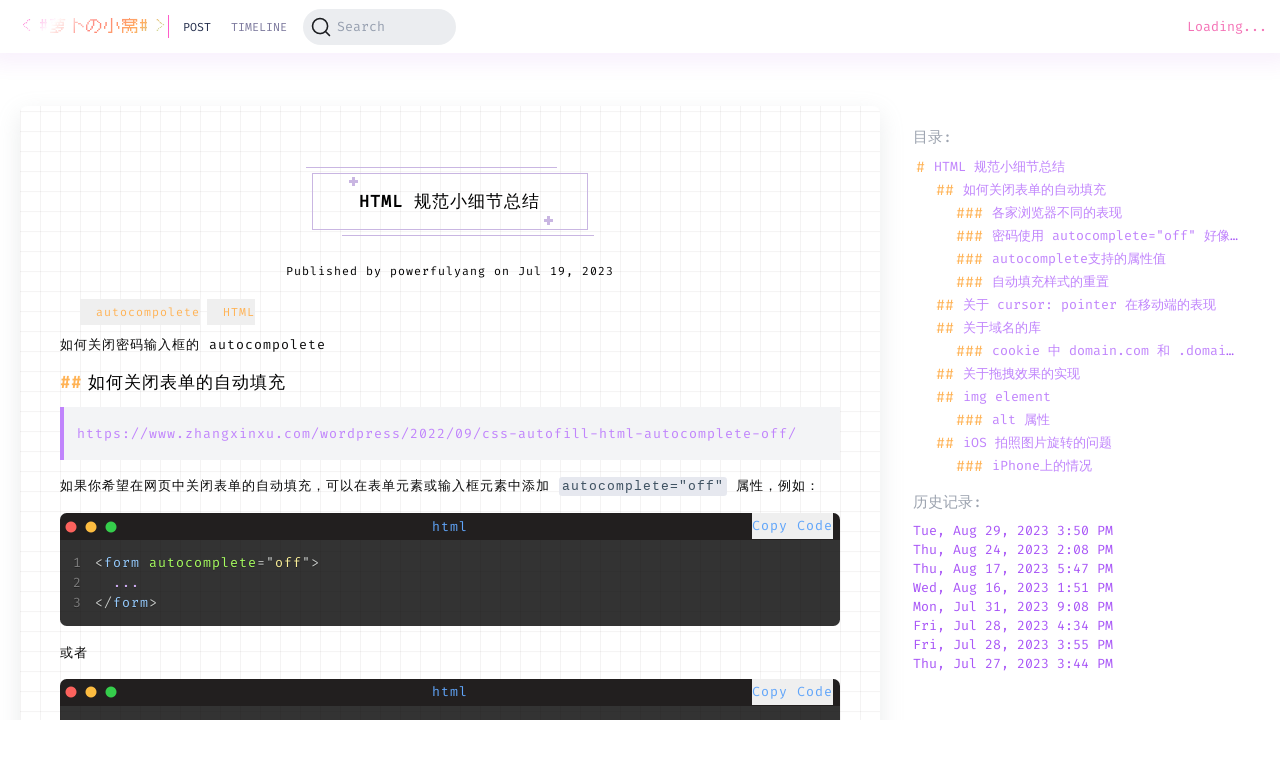

--- FILE ---
content_type: text/html; charset=utf-8
request_url: https://powerfulyang.com/post/157
body_size: 14481
content:
<!DOCTYPE html><html><head><meta charSet="utf-8" data-next-head=""/><title data-next-head="">HTML 规范小细节总结 - &lt; #萝卜の小窝# &gt;</title><meta name="robots" content="index,follow" data-next-head=""/><meta name="description" content="如何关闭密码输入框的 autocompolete" data-next-head=""/><meta name="theme-color" content="#ffffff" data-next-head=""/><meta name="twitter:card" content="summary_large_image" data-next-head=""/><meta name="twitter:site" content="@hutyxxx" data-next-head=""/><meta name="twitter:creator" content="@hutyxxx" data-next-head=""/><meta property="og:title" content="HTML 规范小细节总结 - &lt; #萝卜の小窝# &gt;" data-next-head=""/><meta property="og:description" content="如何关闭密码输入框的 autocompolete" data-next-head=""/><meta property="og:url" content="https://powerfulyang.com/post/157" data-next-head=""/><meta property="og:image" content="https://powerfulyang.com/icons/android-chrome-192x192.png" data-next-head=""/><meta property="og:image:alt" content="Og Image Alt" data-next-head=""/><meta property="og:image:type" content="image/png" data-next-head=""/><meta property="og:image:width" content="192" data-next-head=""/><meta property="og:image:height" content="192" data-next-head=""/><meta property="og:site_name" content="&lt; #萝卜の小窝# &gt;" data-next-head=""/><link rel="canonical" href="https://powerfulyang.com/post/157" data-next-head=""/><meta name="viewport" content="initial-scale=1.0, width=device-width, minimum-scale=1.0, maximum-scale=1.0, user-scalable=no, viewport-fit=cover" data-next-head=""/><link rel="preconnect" href="https://powerfulyang.com" crossorigin="anonymous"/><link rel="preload" href="https://powerfulyang.com/fonts/uU9eCBsR6Z2vfE9aq3bL0fxyUs4tcw4W_D1sJVD7Ng.woff2" as="font" crossorigin="anonymous"/><link rel="preload" href="https://powerfulyang.com/fonts/zpix.woff" as="font" crossorigin="anonymous"/><meta charSet="utf-8"/><meta name="application-name" content="&lt; #萝卜の小窝# &gt;"/><meta name="apple-mobile-web-app-capable" content="yes"/><meta name="apple-mobile-web-app-status-bar-style" content="default"/><meta name="apple-mobile-web-app-title" content="&lt; #萝卜の小窝# &gt;"/><meta name="format-detection" content="telephone=no"/><meta name="mobile-web-app-capable" content="yes"/><link rel="apple-touch-icon" href="/icons/apple-touch-icon.png"/><link rel="icon" type="image/png" sizes="32x32" href="/icons/favicon-32x32.png"/><link rel="icon" type="image/png" sizes="16x16" href="/icons/favicon-16x16.png"/><link rel="manifest" href="/manifest.json"/><link rel="mask-icon" href="/icons/favicon-32x32.png" color="#5bbad5"/><link rel="shortcut icon" href="/favicon.ico"/><link rel="alternate" type="application/rss+xml" title="RSS 2.0" href="/rss.xml"/><script async="" src="https://pagead2.googlesyndication.com/pagead/js/adsbygoogle.js?client=ca-pub-9168111994170008" crossorigin="anonymous" type="bb6e66ea2e53144848cc6463-text/javascript"></script><link rel="preload" href="/_next/static/css/fe86166c2c16bae6.css" as="style"/><link rel="stylesheet" href="/_next/static/css/fe86166c2c16bae6.css" data-n-g=""/><link rel="preload" href="/_next/static/css/fe7c50d0bcd8b308.css" as="style"/><link rel="stylesheet" href="/_next/static/css/fe7c50d0bcd8b308.css" data-n-p=""/><link rel="preload" href="/_next/static/css/c63376a2dcac7aca.css" as="style"/><link rel="stylesheet" href="/_next/static/css/c63376a2dcac7aca.css" data-n-p=""/><noscript data-n-css=""></noscript><script defer="" nomodule="" src="/_next/static/chunks/polyfills-42372ed130431b0a.js" type="bb6e66ea2e53144848cc6463-text/javascript"></script><script src="/_next/static/chunks/webpack-5be34665df84d2d9.js" defer="" type="bb6e66ea2e53144848cc6463-text/javascript"></script><script src="/_next/static/chunks/framework-bb1db2eb619fee6c.js" defer="" type="bb6e66ea2e53144848cc6463-text/javascript"></script><script src="/_next/static/chunks/main-8bfa6bd0cf356aaa.js" defer="" type="bb6e66ea2e53144848cc6463-text/javascript"></script><script src="/_next/static/chunks/pages/_app-8c2fbb95cb83bb23.js" defer="" type="bb6e66ea2e53144848cc6463-text/javascript"></script><script src="/_next/static/chunks/7857be50-ccfeb29dced16e11.js" defer="" type="bb6e66ea2e53144848cc6463-text/javascript"></script><script src="/_next/static/chunks/1448-02f93f24fda7a052.js" defer="" type="bb6e66ea2e53144848cc6463-text/javascript"></script><script src="/_next/static/chunks/361-2f4cdf3b49752875.js" defer="" type="bb6e66ea2e53144848cc6463-text/javascript"></script><script src="/_next/static/chunks/2123-122557289f029e86.js" defer="" type="bb6e66ea2e53144848cc6463-text/javascript"></script><script src="/_next/static/chunks/3538-ba1a9d481e30d0d2.js" defer="" type="bb6e66ea2e53144848cc6463-text/javascript"></script><script src="/_next/static/chunks/1550-747f482e864e4595.js" defer="" type="bb6e66ea2e53144848cc6463-text/javascript"></script><script src="/_next/static/chunks/6001-a93115bcbd1e3238.js" defer="" type="bb6e66ea2e53144848cc6463-text/javascript"></script><script src="/_next/static/chunks/pages/post/%5Bid%5D-58ceab3f844592d5.js" defer="" type="bb6e66ea2e53144848cc6463-text/javascript"></script><script src="/_next/static/iJKpOov_f700ahlBj_aai/_buildManifest.js" defer="" type="bb6e66ea2e53144848cc6463-text/javascript"></script><script src="/_next/static/iJKpOov_f700ahlBj_aai/_ssgManifest.js" defer="" type="bb6e66ea2e53144848cc6463-text/javascript"></script></head><body><div id="__next"><div style="position:fixed;z-index:9999;top:16px;left:16px;right:16px;bottom:16px;pointer-events:none"></div><div class="RouteChangeAnimation_redirecting__UszAE invisible"></div><div class="NavBar_nav-placeholder__OadFM"><nav id="nav" class="NavBar_nav__41crV"><div class="NavBar_left__NNzKk"><div class="mx-4 hidden w-[15ch] px-3 py-1 text-xl sm:block"><a class="NavBar_title__OB7rO" href="/">&lt; #萝卜の小窝# &gt;</a></div><div class="NavBar_menus__V_T68"><a class="NavBar_active__gJGFQ NavBar_menu__hSslC" href="/post">post</a><a class="NavBar_menu__hSslC" href="/timeline">timeline</a></div><button type="button" class="DocSearch DocSearch-Button" aria-label="Search (Command+K)"><span class="DocSearch-Button-Container"><svg width="20" height="20" class="DocSearch-Search-Icon" viewBox="0 0 20 20" aria-hidden="true"><path d="M14.386 14.386l4.0877 4.0877-4.0877-4.0877c-2.9418 2.9419-7.7115 2.9419-10.6533 0-2.9419-2.9418-2.9419-7.7115 0-10.6533 2.9418-2.9419 7.7115-2.9419 10.6533 0 2.9419 2.9418 2.9419 7.7115 0 10.6533z" stroke="currentColor" fill="none" fill-rule="evenodd" stroke-linecap="round" stroke-linejoin="round"></path></svg><span class="DocSearch-Button-Placeholder">Search</span></span><span class="DocSearch-Button-Keys"></span></button></div><span class="pr-4 text-pink-400">Loading...</span></nav></div><main class="_id__post-wrap__SSYof"><div class="MarkdownContainer_markdown-body__h1Z0x _id__post__fZXNP"><div class="relative"><div title="anchor" id="html-%E8%A7%84%E8%8C%83%E5%B0%8F%E7%BB%86%E8%8A%82%E6%80%BB%E7%BB%93" class="MarkdownContainer_anchor__wPeW7"></div><h1 class="flex w-full justify-center pb-2"><span class="MarkdownContainer_heading1__QUcmZ"><span class="MarkdownContainer_prefix__0rcdN"></span><span class="MarkdownContainer_content__ix9Pj">HTML 规范小细节总结</span><span class="MarkdownContainer_suffix__Jv_A6"></span></span></h1></div>
<div class="MarkdownContainer_post-info__9lDbP">Published by powerfulyang on Jul 19, 2023</div>
<div class="flex flex-wrap sm:ml-2 lg:ml-6"><button type="button" class="pointer my-2 mr-2"><svg class="text-xl py-icon"><use xlink:href="#icon-tag"></use></svg><span class="text-sm text-[#FFB356]">autocompolete</span></button><button type="button" class="pointer my-2 mr-2"><svg class="text-xl py-icon"><use xlink:href="#icon-tag"></use></svg><span class="text-sm text-[#FFB356]">HTML</span></button></div>
<p>如何关闭密码输入框的 autocompolete</p>
<div class="relative"><div title="anchor" id="%E5%A6%82%E4%BD%95%E5%85%B3%E9%97%AD%E8%A1%A8%E5%8D%95%E7%9A%84%E8%87%AA%E5%8A%A8%E5%A1%AB%E5%85%85" class="MarkdownContainer_anchor__wPeW7"></div><h2 class="cursor-text">如何关闭表单的自动填充</h2></div>
<blockquote class="MarkdownContainer_blockquote__uhayK">
<p><a rel="noreferrer" class="link" target="_blank" href="https://www.zhangxinxu.com/wordpress/2022/09/css-autofill-html-autocomplete-off/">https://www.zhangxinxu.com/wordpress/2022/09/css-autofill-html-autocomplete-off/</a></p>
</blockquote>
<p>如果你希望在网页中关闭表单的自动填充，可以在表单元素或输入框元素中添加 <code class="MarkdownContainer_inline-code__OwMX7 cursor-text">autocomplete=&quot;off&quot;</code> 属性，例如：</p>
<div class="PrismCode_pre__Nmkrh"><div data-mdast="ignore" class="PrismCode_toolbar__WvSUY"><div class="PrismCode_toolbar-language__iWEVA">html</div><div class="PrismCode_toolbar-action__ynli1"><button type="button" class="pointer">Copy Code</button></div></div><pre style="color:#c5c8c6;text-shadow:0 1px rgba(0, 0, 0, 0.3);font-family:Inconsolata, Monaco, Consolas, &#x27;Courier New&#x27;, Courier, monospace;direction:ltr;text-align:left;white-space:pre;word-spacing:normal;word-break:normal;line-height:1.5;-moz-tab-size:4;-o-tab-size:4;tab-size:4;-webkit-hyphens:none;-moz-hyphens:none;-ms-hyphens:none;hyphens:none;padding:1em;margin:0;overflow:auto;border-radius:0;background:#1d1f21;background-color:rgba(0, 0, 0, 0.8)"><code style="white-space:pre;font-family:Fira Code, sans-serif"><span class="linenumber react-syntax-highlighter-line-number" style="display:inline-block;min-width:1.25em;padding-right:1em;text-align:right;user-select:none;color:#7C7C7C">1</span><span class="token" style="color:#c5c8c6">&lt;</span><span class="token" style="color:#96CBFE">form</span><span class="token" style="color:#96CBFE"> </span><span class="token" style="color:#A8FF60">autocomplete</span><span class="token attr-equals" style="color:#c5c8c6">=</span><span class="token" style="color:#c5c8c6">&quot;</span><span class="token" style="color:#F9EE98">off</span><span class="token" style="color:#c5c8c6">&quot;</span><span class="token" style="color:#c5c8c6">&gt;</span><span>
</span><span class="linenumber react-syntax-highlighter-line-number" style="display:inline-block;min-width:1.25em;padding-right:1em;text-align:right;user-select:none;color:#7C7C7C">2</span>  ...
<span class="linenumber react-syntax-highlighter-line-number" style="display:inline-block;min-width:1.25em;padding-right:1em;text-align:right;user-select:none;color:#7C7C7C">3</span><span></span><span class="token" style="color:#c5c8c6">&lt;/</span><span class="token" style="color:#96CBFE">form</span><span class="token" style="color:#c5c8c6">&gt;</span></code></pre></div>
<p>或者</p>
<div class="PrismCode_pre__Nmkrh"><div data-mdast="ignore" class="PrismCode_toolbar__WvSUY"><div class="PrismCode_toolbar-language__iWEVA">html</div><div class="PrismCode_toolbar-action__ynli1"><button type="button" class="pointer">Copy Code</button></div></div><pre style="color:#c5c8c6;text-shadow:0 1px rgba(0, 0, 0, 0.3);font-family:Inconsolata, Monaco, Consolas, &#x27;Courier New&#x27;, Courier, monospace;direction:ltr;text-align:left;white-space:pre;word-spacing:normal;word-break:normal;line-height:1.5;-moz-tab-size:4;-o-tab-size:4;tab-size:4;-webkit-hyphens:none;-moz-hyphens:none;-ms-hyphens:none;hyphens:none;padding:1em;margin:0;overflow:auto;border-radius:0;background:#1d1f21;background-color:rgba(0, 0, 0, 0.8)"><code style="white-space:pre;font-family:Fira Code, sans-serif"><span class="linenumber react-syntax-highlighter-line-number" style="display:inline-block;min-width:1.25em;padding-right:1em;text-align:right;user-select:none;color:#7C7C7C">1</span><span class="token" style="color:#c5c8c6">&lt;</span><span class="token" style="color:#96CBFE">input</span><span class="token" style="color:#96CBFE"> </span><span class="token" style="color:#A8FF60">type</span><span class="token attr-equals" style="color:#c5c8c6">=</span><span class="token" style="color:#c5c8c6">&quot;</span><span class="token" style="color:#F9EE98">text</span><span class="token" style="color:#c5c8c6">&quot;</span><span class="token" style="color:#96CBFE"> </span><span class="token" style="color:#A8FF60">autocomplete</span><span class="token attr-equals" style="color:#c5c8c6">=</span><span class="token" style="color:#c5c8c6">&quot;</span><span class="token" style="color:#F9EE98">off</span><span class="token" style="color:#c5c8c6">&quot;</span><span class="token" style="color:#c5c8c6">&gt;</span></code></pre></div>
<p>这将会告诉浏览器不要对这个表单或输入框进行自动填充。</p>
<div class="relative"><div title="anchor" id="%E5%90%84%E5%AE%B6%E6%B5%8F%E8%A7%88%E5%99%A8%E4%B8%8D%E5%90%8C%E7%9A%84%E8%A1%A8%E7%8E%B0" class="MarkdownContainer_anchor__wPeW7"></div><h3>各家浏览器不同的表现</h3></div>
<blockquote class="MarkdownContainer_blockquote__uhayK">
<p><a rel="noreferrer" class="link" target="_blank" href="https://caniuse.com/?search=autocomplete">https://caniuse.com/?search=autocomplete</a> 看看各个浏览器的百花齐放(<del>真是谢谢</del>)</p>
</blockquote>
<ul>
<li>Chrome浏览器在用户使用了自动填充功能的情况下，<code class="MarkdownContainer_inline-code__OwMX7 cursor-text">autocomplete=&quot;off&quot;</code> 无效。</li>
<li>Safari浏览器在 username，email 和 password文本框的时候，关闭自动填充无效。</li>
<li>Firefox浏览器则是在登录表单中无法使用<code class="MarkdownContainer_inline-code__OwMX7 cursor-text">autocomplete=&quot;off&quot;</code>关闭自动提示。</li>
</ul>
<div class="relative"><div title="anchor" id="%E5%AF%86%E7%A0%81%E4%BD%BF%E7%94%A8-autocompleteoff-%E5%A5%BD%E5%83%8F%E4%B8%8D%E5%A4%AA%E7%AE%A1%E7%94%A8" class="MarkdownContainer_anchor__wPeW7"></div><h3>密码使用 autocomplete=&quot;off&quot; 好像不太管用</h3></div>
<p>如果你想要禁止浏览器自动填充密码，可以在密码输入框的元素中添加 <code class="MarkdownContainer_inline-code__OwMX7 cursor-text">autocomplete=&quot;new-password&quot;</code> 属性。这通常在创建新的用户账户或更改密码时使用，以确保用户手动输入他们的密码。这是一个例子：</p>
<div class="PrismCode_pre__Nmkrh"><div data-mdast="ignore" class="PrismCode_toolbar__WvSUY"><div class="PrismCode_toolbar-language__iWEVA">html</div><div class="PrismCode_toolbar-action__ynli1"><button type="button" class="pointer">Copy Code</button></div></div><pre style="color:#c5c8c6;text-shadow:0 1px rgba(0, 0, 0, 0.3);font-family:Inconsolata, Monaco, Consolas, &#x27;Courier New&#x27;, Courier, monospace;direction:ltr;text-align:left;white-space:pre;word-spacing:normal;word-break:normal;line-height:1.5;-moz-tab-size:4;-o-tab-size:4;tab-size:4;-webkit-hyphens:none;-moz-hyphens:none;-ms-hyphens:none;hyphens:none;padding:1em;margin:0;overflow:auto;border-radius:0;background:#1d1f21;background-color:rgba(0, 0, 0, 0.8)"><code style="white-space:pre;font-family:Fira Code, sans-serif"><span class="linenumber react-syntax-highlighter-line-number" style="display:inline-block;min-width:1.25em;padding-right:1em;text-align:right;user-select:none;color:#7C7C7C">1</span><span class="token" style="color:#c5c8c6">&lt;</span><span class="token" style="color:#96CBFE">input</span><span class="token" style="color:#96CBFE"> </span><span class="token" style="color:#A8FF60">type</span><span class="token attr-equals" style="color:#c5c8c6">=</span><span class="token" style="color:#c5c8c6">&quot;</span><span class="token" style="color:#F9EE98">password</span><span class="token" style="color:#c5c8c6">&quot;</span><span class="token" style="color:#96CBFE"> </span><span class="token" style="color:#A8FF60">autocomplete</span><span class="token attr-equals" style="color:#c5c8c6">=</span><span class="token" style="color:#c5c8c6">&quot;</span><span class="token" style="color:#F9EE98">new-password</span><span class="token" style="color:#c5c8c6">&quot;</span><span class="token" style="color:#c5c8c6">&gt;</span></code></pre></div>
<p>这个 <code class="MarkdownContainer_inline-code__OwMX7 cursor-text">autocomplete=&quot;new-password&quot;</code> 属性会告诉浏览器不要自动填充这个密码输入框。注意，不是所有的浏览器都会严格遵守这个设置，尤其是一些旧的浏览器版本，因此在用户体验方面可能会有一些差异。</p>
<p>另外，有一种常用的方法可以防止所有浏览器的自动填充，那就是在页面加载时动态创建输入元素。因为大多数的浏览器是在页面加载完成后立即进行自动填充的，所以如果输入元素是在页面加载后动态添加的，那么浏览器通常就不会自动填充这些元素。当然，这种方法可能会增加一些额外的开发复杂度。</p>
<p>这些是一些常见的防止密码自动填充的方法，你可以根据你的具体需求来选择合适的方法。</p>
<div class="relative"><div title="anchor" id="autocomplete%E6%94%AF%E6%8C%81%E7%9A%84%E5%B1%9E%E6%80%A7%E5%80%BC" class="MarkdownContainer_anchor__wPeW7"></div><h3><code class="MarkdownContainer_inline-code__OwMX7 cursor-text">autocomplete</code>支持的属性值</h3></div>
<blockquote class="MarkdownContainer_blockquote__uhayK">
<p><a rel="noreferrer" class="link" target="_blank" href="https://developer.mozilla.org/en-US/docs/Web/HTML/Attributes/autocomplete">https://developer.mozilla.org/en-US/docs/Web/HTML/Attributes/autocomplete</a></p>
</blockquote>
<div class="my-4 overflow-auto"><table class="MarkdownContainer_table__UMqli"><thead><tr><th>属性值</th><th style="text-align:left">释义</th></tr></thead><tbody><tr><td>off</td><td style="text-align:left">浏览器不再自动填入或选择值。</td></tr><tr><td>name</td><td style="text-align:left">输入框期待是人物全名。如果不是全名，还可以使用下面这些属性值。<code class="MarkdownContainer_inline-code__OwMX7 cursor-text">honorific-prefix</code>（前缀或抬头，如”Mrs.”, “Mr.”, “Miss”, “Ms.”, “Dr.”, 或”Mlle.”）、<code class="MarkdownContainer_inline-code__OwMX7 cursor-text">given-name</code>（给定名字或开始名）、additional-name（中间名）、family-name（家庭名或最后名）、honorific-suffix（名字后缀，如”Jr.”, “B.Sc.”, “PhD.”, “MBASW”, 或”IV”）、nickname（昵称）</td></tr><tr><td>email</td><td style="text-align:left">邮箱地址</td></tr><tr><td>username</td><td style="text-align:left">用户名或账号名</td></tr><tr><td>new-password</td><td style="text-align:left">新密码。浏览器可能会出现自动生成的随机密码选项。</td></tr><tr><td>current-password</td><td style="text-align:left">用户当前密码</td></tr><tr><td>one-time-code</td><td style="text-align:left">用来验证用户信息的一次性代码，例如手机验证码</td></tr><tr><td>organization-title</td><td style="text-align:left">工作抬头，或者个人在组织中的级别。像是高级前端开发工程师这种。</td></tr><tr><td>organization</td><td style="text-align:left">组织名称。</td></tr><tr><td>street-address</td><td style="text-align:left">街道地址，无需包含国家或城市信息。</td></tr><tr><td>address-line1 address-line2 address-line3</td><td style="text-align:left">每一行的街道地址，只有当上面的street-address不存在的情况下，这些才有用。</td></tr><tr><td>address-level4</td><td style="text-align:left">颗粒度最细的地址，共四级。</td></tr><tr><td>address-level3</td><td style="text-align:left">至少包括三层行政级别。</td></tr><tr><td>address-level2</td><td style="text-align:left">地址中需要出现两个行政管理级别。</td></tr><tr><td>address-level1</td><td style="text-align:left">地址最前面的行政级别，在中国就是指省了。</td></tr><tr><td>country</td><td style="text-align:left">国家或地区代码。</td></tr><tr><td>country-name</td><td style="text-align:left">国家或地区名称。</td></tr><tr><td>postal-code</td><td style="text-align:left">邮政编码。</td></tr><tr><td>cc-name</td><td style="text-align:left">打印在支付工具（如信用卡）上或与之相关联的全名。</td></tr><tr><td>cc-additional-name</td><td style="text-align:left">信用卡等支付工具上的开始名（相当于中文名字的名，老外的名在前面，叫做first name也叫given name）。</td></tr><tr><td>cc-family-name</td><td style="text-align:left">信用卡等支付工具上的中间名</td></tr><tr><td>cc-family-name</td><td style="text-align:left">信用卡等支付工具上的家族名（相当于中文名字的姓）</td></tr><tr><td>cc-number</td><td style="text-align:left">识别付款方式的信用卡号或其他号码，如帐号。</td></tr><tr><td>cc-exp</td><td style="text-align:left">付款方式到期日，通常格式为“MM/YY”或“MM/YYYY”。</td></tr><tr><td>cc-exp-month</td><td style="text-align:left">付款方式到期的年份。</td></tr><tr><td>cc-exp-month</td><td style="text-align:left">付款方式到期的月份。</td></tr><tr><td>cc-csc</td><td style="text-align:left">支付工具的安全代码；在信用卡上，这是卡背面的三位数验证码。</td></tr><tr><td>cc-type</td><td style="text-align:left">支付工具的类型（如“Visa”或“Master Card”）。</td></tr><tr><td>transaction-currency</td><td style="text-align:left">进行交易的货币。</td></tr><tr><td>transaction-amount</td><td style="text-align:left">以“交易货币”为指定货币的付款单交易金额。</td></tr><tr><td>language</td><td style="text-align:left">首选语言，使用 <a rel="noreferrer" class="link" target="_blank" href="https://en.wikipedia.org/wiki/IETF_language_tag">BCP 47 语言标签</a> 中给定的合法值。</td></tr><tr><td>bday</td><td style="text-align:left">完整的出生日期。</td></tr><tr><td>bday-day</td><td style="text-align:left">出生日期所在月份的日期。</td></tr><tr><td>bday-month</td><td style="text-align:left">出生日期所在的月份。</td></tr><tr><td>bday-year</td><td style="text-align:left">出生的年份</td></tr><tr><td>sex</td><td style="text-align:left">性别认同……</td></tr><tr><td>tel</td><td style="text-align:left">完整的手机号码，包括国家的编码。如果手机号码分多个输入框填写，可以使用下面这些值：tel-country-code（国家编码，中国是0086）、tel-national（不含国家代码的整个电话号码，要包括省内区号，例如021-xxx88250）、tel-area-code（区号）、tel-local（电话或手机号码不含区号的部分）</td></tr><tr><td>tel-extension</td><td style="text-align:left">电话号码中的电话分机代码，如酒店的房间或套房号码或公司的办公室分机。</td></tr><tr><td>impp</td><td style="text-align:left">即时消息协议端点的URL，例如“xmpp<!-- -->:username<!-- -->@example.net”.</td></tr><tr><td>url</td><td style="text-align:left">URL网址，例如主页或公司网站地址</td></tr><tr><td>photo</td><td style="text-align:left">代表人、公司或其他信息的图片的URL地址。</td></tr></tbody></table></div>
<div class="relative"><div title="anchor" id="%E8%87%AA%E5%8A%A8%E5%A1%AB%E5%85%85%E6%A0%B7%E5%BC%8F%E7%9A%84%E9%87%8D%E7%BD%AE" class="MarkdownContainer_anchor__wPeW7"></div><h3>自动填充样式的重置</h3></div>
<p>CSS <code class="MarkdownContainer_inline-code__OwMX7 cursor-text">:autofill</code>伪类可以匹配已经自动填充的输入框，因此，可以用来重置自动填充时候的高亮背景色。
因为是背景色，很多开发人员自然而然会想到使用类似下面的代码进行重置：</p>
<div class="PrismCode_pre__Nmkrh"><div data-mdast="ignore" class="PrismCode_toolbar__WvSUY"><div class="PrismCode_toolbar-language__iWEVA">css</div><div class="PrismCode_toolbar-action__ynli1"><button type="button" class="pointer">Copy Code</button></div></div><pre style="color:#c5c8c6;text-shadow:0 1px rgba(0, 0, 0, 0.3);font-family:Inconsolata, Monaco, Consolas, &#x27;Courier New&#x27;, Courier, monospace;direction:ltr;text-align:left;white-space:pre;word-spacing:normal;word-break:normal;line-height:1.5;-moz-tab-size:4;-o-tab-size:4;tab-size:4;-webkit-hyphens:none;-moz-hyphens:none;-ms-hyphens:none;hyphens:none;padding:1em;margin:0;overflow:auto;border-radius:0;background:#1d1f21;background-color:rgba(0, 0, 0, 0.8)"><code style="white-space:pre;font-family:Fira Code, sans-serif"><span class="linenumber react-syntax-highlighter-line-number" style="display:inline-block;min-width:2.25em;padding-right:1em;text-align:right;user-select:none;color:#7C7C7C">1</span><span class="token pseudo-class" style="color:#A8FF60">:-webkit-autofill</span><span> </span><span class="token" style="color:#c5c8c6">{</span><span> </span><span class="token" style="color:#96CBFE">background-color</span><span class="token" style="color:#c5c8c6">:</span><span> </span><span class="token color">transparent</span><span class="token" style="color:#c5c8c6">;</span><span> </span><span class="token" style="color:#c5c8c6">}</span><span>
</span><span class="linenumber react-syntax-highlighter-line-number" style="display:inline-block;min-width:2.25em;padding-right:1em;text-align:right;user-select:none;color:#7C7C7C">2</span><span></span><span class="token pseudo-class" style="color:#A8FF60">:autofill</span><span> </span><span class="token" style="color:#c5c8c6">{</span><span> </span><span class="token" style="color:#96CBFE">background-color</span><span class="token" style="color:#c5c8c6">:</span><span> </span><span class="token color">transparent</span><span class="token" style="color:#c5c8c6">;</span><span> </span><span class="token" style="color:#c5c8c6">}</span></code></pre></div>
<p>结果很遗憾，上面的代码并不能重置系统的自动填充背景色。</p>
<p>其实仔细一想就好理解了，既然浏览器要保证输入框高亮背景色能够显示，肯定是不可能被普普通通一个CSS背景样式就被重置的。</p>
<p>所以这里，想要让自动填充的高亮背景色不显示，需要使用其他方法，目前业界用的比较多的就是使用巨大的box-shadow内阴影进行覆盖，代码示意：</p>
<div class="PrismCode_pre__Nmkrh"><div data-mdast="ignore" class="PrismCode_toolbar__WvSUY"><div class="PrismCode_toolbar-language__iWEVA">css</div><div class="PrismCode_toolbar-action__ynli1"><button type="button" class="pointer">Copy Code</button></div></div><pre style="color:#c5c8c6;text-shadow:0 1px rgba(0, 0, 0, 0.3);font-family:Inconsolata, Monaco, Consolas, &#x27;Courier New&#x27;, Courier, monospace;direction:ltr;text-align:left;white-space:pre;word-spacing:normal;word-break:normal;line-height:1.5;-moz-tab-size:4;-o-tab-size:4;tab-size:4;-webkit-hyphens:none;-moz-hyphens:none;-ms-hyphens:none;hyphens:none;padding:1em;margin:0;overflow:auto;border-radius:0;background:#1d1f21;background-color:rgba(0, 0, 0, 0.8)"><code style="white-space:pre;font-family:Fira Code, sans-serif"><span class="linenumber react-syntax-highlighter-line-number" style="display:inline-block;min-width:2.25em;padding-right:1em;text-align:right;user-select:none;color:#7C7C7C">1</span><span class="token pseudo-class" style="color:#A8FF60">:-webkit-autofill</span><span> </span><span class="token" style="color:#c5c8c6">{</span><span> </span><span class="token" style="color:#96CBFE">box-shadow</span><span class="token" style="color:#c5c8c6">:</span><span> inset </span><span class="token" style="color:#FF73FD">0</span><span> </span><span class="token" style="color:#FF73FD">0</span><span> </span><span class="token" style="color:#FF73FD">0</span><span> </span><span class="token" style="color:#FF73FD">2000</span><span class="token unit">px</span><span> </span><span class="token hexcode color">#fff</span><span class="token" style="color:#c5c8c6">;</span><span> </span><span class="token" style="color:#c5c8c6">}</span><span>
</span><span class="linenumber react-syntax-highlighter-line-number" style="display:inline-block;min-width:2.25em;padding-right:1em;text-align:right;user-select:none;color:#7C7C7C">2</span><span></span><span class="token pseudo-class" style="color:#A8FF60">:autofill</span><span> </span><span class="token" style="color:#c5c8c6">{</span><span> </span><span class="token" style="color:#96CBFE">box-shadow</span><span class="token" style="color:#c5c8c6">:</span><span> inset </span><span class="token" style="color:#FF73FD">0</span><span> </span><span class="token" style="color:#FF73FD">0</span><span> </span><span class="token" style="color:#FF73FD">0</span><span> </span><span class="token" style="color:#FF73FD">2000</span><span class="token unit">px</span><span> </span><span class="token hexcode color">#fff</span><span class="token" style="color:#c5c8c6">;</span><span> </span><span class="token" style="color:#c5c8c6">}</span></code></pre></div>
<p>此时，自动填充带来的高亮背景色就不可见了。</p>
<div class="relative"><div title="anchor" id="%E5%85%B3%E4%BA%8E-cursor-pointer-%E5%9C%A8%E7%A7%BB%E5%8A%A8%E7%AB%AF%E7%9A%84%E8%A1%A8%E7%8E%B0" class="MarkdownContainer_anchor__wPeW7"></div><h2 class="cursor-text">关于 <code class="MarkdownContainer_inline-code__OwMX7 cursor-text">cursor: pointer</code> 在移动端的表现</h2></div>
<blockquote class="MarkdownContainer_blockquote__uhayK">
<p><a rel="noreferrer" class="link" target="_blank" href="https://stackoverflow.com/a/44599972">https://stackoverflow.com/a/44599972</a></p>
</blockquote>
<p>会导致 -webkit-tap-highlight-color 生效，比如错误给元素设置 cursor: pointer 导致 the Blue highlighting of elements。</p>
<div class="relative"><div title="anchor" id="%E5%85%B3%E4%BA%8E%E5%9F%9F%E5%90%8D%E7%9A%84%E5%BA%93" class="MarkdownContainer_anchor__wPeW7"></div><h2 class="cursor-text">关于域名的库</h2></div>
<blockquote class="MarkdownContainer_blockquote__uhayK">
<p><a rel="noreferrer" class="link" target="_blank" href="https://www.npmjs.com/package/psl">https://www.npmjs.com/package/psl</a></p>
</blockquote>
<p>Parse domain based on Public Suffix List. Returns an <code class="MarkdownContainer_inline-code__OwMX7 cursor-text">Object</code> with the following properties:</p>
<ul>
<li><code class="MarkdownContainer_inline-code__OwMX7 cursor-text">tld</code>: Top level domain (this is the <em>public suffix</em>).</li>
<li><code class="MarkdownContainer_inline-code__OwMX7 cursor-text">sld</code>: Second level domain (the first private part of the domain name).</li>
<li><code class="MarkdownContainer_inline-code__OwMX7 cursor-text">domain</code>: The domain name is the <code class="MarkdownContainer_inline-code__OwMX7 cursor-text">sld</code> + <code class="MarkdownContainer_inline-code__OwMX7 cursor-text">tld</code>.</li>
<li><code class="MarkdownContainer_inline-code__OwMX7 cursor-text">subdomain</code>: Optional parts left of the domain.</li>
</ul>
<p>获取域名的相关信息，比如取 cookie 时用到。</p>
<div class="relative"><div title="anchor" id="cookie-%E4%B8%AD-domaincom-%E5%92%8C-domaincom-%E7%9A%84%E5%8C%BA%E5%88%AB" class="MarkdownContainer_anchor__wPeW7"></div><h3>cookie 中 domain.com 和 .domain.com 的区别</h3></div>
<blockquote class="MarkdownContainer_blockquote__uhayK">
<p>详见 <a rel="noreferrer" class="link" target="_blank" href="https://powerfulyang.com/post/39#hostonly-%E5%92%8C-session-cookie">https://powerfulyang.com/post/39#hostonly-%E5%92%8C-session-cookie</a></p>
</blockquote>
<p>在Cookie中，domain.com和.domain.com有细微但重要的区别。这主要涉及到这些Cookie可以被哪些子域访问。</p>
<ol>
<li><code class="MarkdownContainer_inline-code__OwMX7 cursor-text">domain.com</code>：如果Cookie的域被设置为<code class="MarkdownContainer_inline-code__OwMX7 cursor-text">domain.com</code>，那么该Cookie只能被完全限定的域名<code class="MarkdownContainer_inline-code__OwMX7 cursor-text">domain.com</code>访问。也就是说，仅仅是<code class="MarkdownContainer_inline-code__OwMX7 cursor-text">domain.com</code>的页面可以读取该Cookie，而像<code class="MarkdownContainer_inline-code__OwMX7 cursor-text">www.domain.com</code>或<code class="MarkdownContainer_inline-code__OwMX7 cursor-text">blog.domain.com</code>这样的子域则无法访问该Cookie。</li>
<li><code class="MarkdownContainer_inline-code__OwMX7 cursor-text">.domain.com</code>：如果Cookie的域被设置为<code class="MarkdownContainer_inline-code__OwMX7 cursor-text">.domain.com</code>（注意域名前的点），那么该Cookie可以被<code class="MarkdownContainer_inline-code__OwMX7 cursor-text">domain.com</code>及其所有子域访问。也就是说，<code class="MarkdownContainer_inline-code__OwMX7 cursor-text">domain.com</code>、<code class="MarkdownContainer_inline-code__OwMX7 cursor-text">www.domain.com</code>、<code class="MarkdownContainer_inline-code__OwMX7 cursor-text">blog.domain.com</code>等等都能读取该Cookie。</li>
</ol>
<p>这种区别尤其在设置跨子域Cookie时非常重要，如需在所有子域中共享Cookie，那么应使用<code class="MarkdownContainer_inline-code__OwMX7 cursor-text">.domain.com</code>这种形式。</p>
<div class="relative"><div title="anchor" id="%E5%85%B3%E4%BA%8E%E6%8B%96%E6%8B%BD%E6%95%88%E6%9E%9C%E7%9A%84%E5%AE%9E%E7%8E%B0" class="MarkdownContainer_anchor__wPeW7"></div><h2 class="cursor-text">关于拖拽效果的实现</h2></div>
<p>如果你想处理用户按下鼠标并移动的事件（例如实现拖拽效果），你需要结合使用 <code class="MarkdownContainer_inline-code__OwMX7 cursor-text">mousedown</code>、<code class="MarkdownContainer_inline-code__OwMX7 cursor-text">mousemove</code> 和 <code class="MarkdownContainer_inline-code__OwMX7 cursor-text">mouseup</code> 事件。</p>
<p>以下是一个简单的例子，演示如何使用这些事件来跟踪鼠标按下并移动的操作：</p>
<ol>
<li>首先，监听 <code class="MarkdownContainer_inline-code__OwMX7 cursor-text">mousedown</code> 事件，以便知道用户何时开始按下鼠标。</li>
<li>在 <code class="MarkdownContainer_inline-code__OwMX7 cursor-text">mousedown</code> 事件触发时，开始监听 <code class="MarkdownContainer_inline-code__OwMX7 cursor-text">mousemove</code> 事件。这样，只有当鼠标被按下时，你才会收到移动的更新。</li>
<li>最后，当 <code class="MarkdownContainer_inline-code__OwMX7 cursor-text">mouseup</code> 事件发生时，停止监听 <code class="MarkdownContainer_inline-code__OwMX7 cursor-text">mousemove</code> 事件，因为用户已经释放了鼠标。</li>
</ol>
<p>这是一个基本的实现：</p>
<div class="PrismCode_pre__Nmkrh"><div data-mdast="ignore" class="PrismCode_toolbar__WvSUY"><div class="PrismCode_toolbar-language__iWEVA">javascript</div><div class="PrismCode_toolbar-action__ynli1"><button type="button" class="pointer">Copy Code</button></div></div><pre style="color:#c5c8c6;text-shadow:0 1px rgba(0, 0, 0, 0.3);font-family:Inconsolata, Monaco, Consolas, &#x27;Courier New&#x27;, Courier, monospace;direction:ltr;text-align:left;white-space:pre;word-spacing:normal;word-break:normal;line-height:1.5;-moz-tab-size:4;-o-tab-size:4;tab-size:4;-webkit-hyphens:none;-moz-hyphens:none;-ms-hyphens:none;hyphens:none;padding:1em;margin:0;overflow:auto;border-radius:0;background:#1d1f21;background-color:rgba(0, 0, 0, 0.8)"><code style="white-space:pre;font-family:Fira Code, sans-serif"><span class="linenumber react-syntax-highlighter-line-number" style="display:inline-block;min-width:3.25em;padding-right:1em;text-align:right;user-select:none;color:#7C7C7C">1</span><span class="token" style="color:#96CBFE">let</span><span> isMouseDown </span><span class="token" style="color:#EDEDED">=</span><span> </span><span class="token" style="color:#99CC99">false</span><span class="token" style="color:#c5c8c6">;</span><span>
</span><span class="linenumber react-syntax-highlighter-line-number" style="display:inline-block;min-width:3.25em;padding-right:1em;text-align:right;user-select:none;color:#7C7C7C">2</span>
<span class="linenumber react-syntax-highlighter-line-number" style="display:inline-block;min-width:3.25em;padding-right:1em;text-align:right;user-select:none;color:#7C7C7C">3</span><span></span><span class="token dom" style="color:#C6C5FE">document</span><span class="token" style="color:#c5c8c6">.</span><span class="token method property-access" style="color:#DAD085">addEventListener</span><span class="token" style="color:#c5c8c6">(</span><span class="token" style="color:#A8FF60">&#x27;mousedown&#x27;</span><span class="token" style="color:#c5c8c6">,</span><span> </span><span class="token" style="color:#96CBFE">function</span><span class="token" style="color:#c5c8c6">(</span><span class="token parameter">event</span><span class="token" style="color:#c5c8c6">)</span><span> </span><span class="token" style="color:#c5c8c6">{</span><span>
</span><span class="linenumber react-syntax-highlighter-line-number" style="display:inline-block;min-width:3.25em;padding-right:1em;text-align:right;user-select:none;color:#7C7C7C">4</span><span>    </span><span class="token" style="color:#7C7C7C">// 设置标记，表示鼠标已经按下</span><span>
</span><span class="linenumber react-syntax-highlighter-line-number" style="display:inline-block;min-width:3.25em;padding-right:1em;text-align:right;user-select:none;color:#7C7C7C">5</span><span>    isMouseDown </span><span class="token" style="color:#EDEDED">=</span><span> </span><span class="token" style="color:#99CC99">true</span><span class="token" style="color:#c5c8c6">;</span><span>
</span><span class="linenumber react-syntax-highlighter-line-number" style="display:inline-block;min-width:3.25em;padding-right:1em;text-align:right;user-select:none;color:#7C7C7C">6</span>
<span class="linenumber react-syntax-highlighter-line-number" style="display:inline-block;min-width:3.25em;padding-right:1em;text-align:right;user-select:none;color:#7C7C7C">7</span><span>    </span><span class="token" style="color:#7C7C7C">// 开始监听鼠标移动事件</span><span>
</span><span class="linenumber react-syntax-highlighter-line-number" style="display:inline-block;min-width:3.25em;padding-right:1em;text-align:right;user-select:none;color:#7C7C7C">8</span><span>    </span><span class="token dom" style="color:#C6C5FE">document</span><span class="token" style="color:#c5c8c6">.</span><span class="token method property-access" style="color:#DAD085">addEventListener</span><span class="token" style="color:#c5c8c6">(</span><span class="token" style="color:#A8FF60">&#x27;mousemove&#x27;</span><span class="token" style="color:#c5c8c6">,</span><span> onMouseMove</span><span class="token" style="color:#c5c8c6">)</span><span class="token" style="color:#c5c8c6">;</span><span>
</span><span class="linenumber react-syntax-highlighter-line-number" style="display:inline-block;min-width:3.25em;padding-right:1em;text-align:right;user-select:none;color:#7C7C7C">9</span><span></span><span class="token" style="color:#c5c8c6">}</span><span class="token" style="color:#c5c8c6">)</span><span class="token" style="color:#c5c8c6">;</span><span>
</span><span class="linenumber react-syntax-highlighter-line-number" style="display:inline-block;min-width:3.25em;padding-right:1em;text-align:right;user-select:none;color:#7C7C7C">10</span>
<span class="linenumber react-syntax-highlighter-line-number" style="display:inline-block;min-width:3.25em;padding-right:1em;text-align:right;user-select:none;color:#7C7C7C">11</span><span></span><span class="token dom" style="color:#C6C5FE">document</span><span class="token" style="color:#c5c8c6">.</span><span class="token method property-access" style="color:#DAD085">addEventListener</span><span class="token" style="color:#c5c8c6">(</span><span class="token" style="color:#A8FF60">&#x27;mouseup&#x27;</span><span class="token" style="color:#c5c8c6">,</span><span> </span><span class="token" style="color:#96CBFE">function</span><span class="token" style="color:#c5c8c6">(</span><span class="token parameter">event</span><span class="token" style="color:#c5c8c6">)</span><span> </span><span class="token" style="color:#c5c8c6">{</span><span>
</span><span class="linenumber react-syntax-highlighter-line-number" style="display:inline-block;min-width:3.25em;padding-right:1em;text-align:right;user-select:none;color:#7C7C7C">12</span><span>    </span><span class="token" style="color:#7C7C7C">// 重置标记，表示鼠标已经释放</span><span>
</span><span class="linenumber react-syntax-highlighter-line-number" style="display:inline-block;min-width:3.25em;padding-right:1em;text-align:right;user-select:none;color:#7C7C7C">13</span><span>    isMouseDown </span><span class="token" style="color:#EDEDED">=</span><span> </span><span class="token" style="color:#99CC99">false</span><span class="token" style="color:#c5c8c6">;</span><span>
</span><span class="linenumber react-syntax-highlighter-line-number" style="display:inline-block;min-width:3.25em;padding-right:1em;text-align:right;user-select:none;color:#7C7C7C">14</span>
<span class="linenumber react-syntax-highlighter-line-number" style="display:inline-block;min-width:3.25em;padding-right:1em;text-align:right;user-select:none;color:#7C7C7C">15</span><span>    </span><span class="token" style="color:#7C7C7C">// 停止监听鼠标移动事件</span><span>
</span><span class="linenumber react-syntax-highlighter-line-number" style="display:inline-block;min-width:3.25em;padding-right:1em;text-align:right;user-select:none;color:#7C7C7C">16</span><span>    </span><span class="token dom" style="color:#C6C5FE">document</span><span class="token" style="color:#c5c8c6">.</span><span class="token method property-access" style="color:#DAD085">removeEventListener</span><span class="token" style="color:#c5c8c6">(</span><span class="token" style="color:#A8FF60">&#x27;mousemove&#x27;</span><span class="token" style="color:#c5c8c6">,</span><span> onMouseMove</span><span class="token" style="color:#c5c8c6">)</span><span class="token" style="color:#c5c8c6">;</span><span>
</span><span class="linenumber react-syntax-highlighter-line-number" style="display:inline-block;min-width:3.25em;padding-right:1em;text-align:right;user-select:none;color:#7C7C7C">17</span><span></span><span class="token" style="color:#c5c8c6">}</span><span class="token" style="color:#c5c8c6">)</span><span class="token" style="color:#c5c8c6">;</span><span>
</span><span class="linenumber react-syntax-highlighter-line-number" style="display:inline-block;min-width:3.25em;padding-right:1em;text-align:right;user-select:none;color:#7C7C7C">18</span>
<span class="linenumber react-syntax-highlighter-line-number" style="display:inline-block;min-width:3.25em;padding-right:1em;text-align:right;user-select:none;color:#7C7C7C">19</span><span></span><span class="token" style="color:#96CBFE">function</span><span> </span><span class="token" style="color:#DAD085">onMouseMove</span><span class="token" style="color:#c5c8c6">(</span><span class="token parameter">event</span><span class="token" style="color:#c5c8c6">)</span><span> </span><span class="token" style="color:#c5c8c6">{</span><span>
</span><span class="linenumber react-syntax-highlighter-line-number" style="display:inline-block;min-width:3.25em;padding-right:1em;text-align:right;user-select:none;color:#7C7C7C">20</span><span>    </span><span class="token control-flow" style="color:#96CBFE">if</span><span> </span><span class="token" style="color:#c5c8c6">(</span><span class="token" style="color:#EDEDED">!</span><span>isMouseDown</span><span class="token" style="color:#c5c8c6">)</span><span> </span><span class="token control-flow" style="color:#96CBFE">return</span><span class="token" style="color:#c5c8c6">;</span><span> </span><span class="token" style="color:#7C7C7C">// 只有当鼠标被按下时，才处理鼠标移动事件</span><span>
</span><span class="linenumber react-syntax-highlighter-line-number" style="display:inline-block;min-width:3.25em;padding-right:1em;text-align:right;user-select:none;color:#7C7C7C">21</span>
<span class="linenumber react-syntax-highlighter-line-number" style="display:inline-block;min-width:3.25em;padding-right:1em;text-align:right;user-select:none;color:#7C7C7C">22</span><span>    </span><span class="token" style="color:#7C7C7C">// 在此处处理鼠标移动的逻辑，例如更新元素的位置等</span><span>
</span><span class="linenumber react-syntax-highlighter-line-number" style="display:inline-block;min-width:3.25em;padding-right:1em;text-align:right;user-select:none;color:#7C7C7C">23</span><span>    </span><span class="token console" style="color:#FFFFB6">console</span><span class="token" style="color:#c5c8c6">.</span><span class="token method property-access" style="color:#DAD085">log</span><span class="token" style="color:#c5c8c6">(</span><span class="token template-string template-punctuation" style="color:#A8FF60">`</span><span class="token template-string" style="color:#A8FF60">Mouse is moving at (</span><span class="token template-string interpolation interpolation-punctuation" style="color:#c5c8c6">${</span><span class="token template-string interpolation">event</span><span class="token template-string interpolation" style="color:#c5c8c6">.</span><span class="token template-string interpolation property-access">clientX</span><span class="token template-string interpolation interpolation-punctuation" style="color:#c5c8c6">}</span><span class="token template-string" style="color:#A8FF60">, </span><span class="token template-string interpolation interpolation-punctuation" style="color:#c5c8c6">${</span><span class="token template-string interpolation">event</span><span class="token template-string interpolation" style="color:#c5c8c6">.</span><span class="token template-string interpolation property-access">clientY</span><span class="token template-string interpolation interpolation-punctuation" style="color:#c5c8c6">}</span><span class="token template-string" style="color:#A8FF60">)</span><span class="token template-string template-punctuation" style="color:#A8FF60">`</span><span class="token" style="color:#c5c8c6">)</span><span class="token" style="color:#c5c8c6">;</span><span>
</span><span class="linenumber react-syntax-highlighter-line-number" style="display:inline-block;min-width:3.25em;padding-right:1em;text-align:right;user-select:none;color:#7C7C7C">24</span><span></span><span class="token" style="color:#c5c8c6">}</span></code></pre></div>
<p>在上述代码中，只有当用户按下鼠标并移动时，我们才会处理 <code class="MarkdownContainer_inline-code__OwMX7 cursor-text">mousemove</code> 事件。当用户释放鼠标时，我们停止处理这个事件。</p>
<div class="relative"><div title="anchor" id="img-element" class="MarkdownContainer_anchor__wPeW7"></div><h2 class="cursor-text">img element</h2></div>
<div class="relative"><div title="anchor" id="alt-%E5%B1%9E%E6%80%A7" class="MarkdownContainer_anchor__wPeW7"></div><h3>alt 属性</h3></div>
<p><code class="MarkdownContainer_inline-code__OwMX7 cursor-text">img</code> 标签中的 <code class="MarkdownContainer_inline-code__OwMX7 cursor-text">alt</code> 属性代表“替代文本”（alternative text）。以下是关于它的一些基本知识：</p>
<ol>
<li>
<p><strong>目的</strong>：<code class="MarkdownContainer_inline-code__OwMX7 cursor-text">alt</code> 属性为图像提供了文本描述。这个描述可以被屏幕阅读器读出，使内容对视觉障碍的人更加无障碍。</p>
</li>
<li>
<p><strong>搜索引擎优化 (SEO)</strong>：搜索引擎使用 <code class="MarkdownContainer_inline-code__OwMX7 cursor-text">alt</code> 文本来理解图像的内容，这有助于提高网页的SEO价值。</p>
</li>
<li>
<p><strong>备用</strong>: 如果出于某种原因图像无法显示（例如，如果图像源损坏或浏览器中禁用了图像），则会显示 <code class="MarkdownContainer_inline-code__OwMX7 cursor-text">alt</code> 文本。</p>
</li>
<li>
<p><strong>HTML 校验</strong>：为了网页符合HTML标准，所有的 <code class="MarkdownContainer_inline-code__OwMX7 cursor-text">&lt;img&gt;</code> 标签都应该有一个 <code class="MarkdownContainer_inline-code__OwMX7 cursor-text">alt</code> 属性，即使它是空的。一个空的 <code class="MarkdownContainer_inline-code__OwMX7 cursor-text">alt</code>（例如 <code class="MarkdownContainer_inline-code__OwMX7 cursor-text">alt=&quot;&quot;</code>）表示该图像纯粹是装饰性的，不提供与内容相关的信息。</p>
</li>
<li>
<p><strong>如何使用</strong>：</p>
<div class="PrismCode_pre__Nmkrh"><div data-mdast="ignore" class="PrismCode_toolbar__WvSUY"><div class="PrismCode_toolbar-language__iWEVA">html</div><div class="PrismCode_toolbar-action__ynli1"><button type="button" class="pointer">Copy Code</button></div></div><pre style="color:#c5c8c6;text-shadow:0 1px rgba(0, 0, 0, 0.3);font-family:Inconsolata, Monaco, Consolas, &#x27;Courier New&#x27;, Courier, monospace;direction:ltr;text-align:left;white-space:pre;word-spacing:normal;word-break:normal;line-height:1.5;-moz-tab-size:4;-o-tab-size:4;tab-size:4;-webkit-hyphens:none;-moz-hyphens:none;-ms-hyphens:none;hyphens:none;padding:1em;margin:0;overflow:auto;border-radius:0;background:#1d1f21;background-color:rgba(0, 0, 0, 0.8)"><code style="white-space:pre;font-family:Fira Code, sans-serif"><span class="linenumber react-syntax-highlighter-line-number" style="display:inline-block;min-width:1.25em;padding-right:1em;text-align:right;user-select:none;color:#7C7C7C">1</span><span class="token" style="color:#c5c8c6">&lt;</span><span class="token" style="color:#96CBFE">img</span><span class="token" style="color:#96CBFE"> </span><span class="token" style="color:#A8FF60">src</span><span class="token attr-equals" style="color:#c5c8c6">=</span><span class="token" style="color:#c5c8c6">&quot;</span><span class="token" style="color:#F9EE98">image.jpg</span><span class="token" style="color:#c5c8c6">&quot;</span><span class="token" style="color:#96CBFE"> </span><span class="token" style="color:#A8FF60">alt</span><span class="token attr-equals" style="color:#c5c8c6">=</span><span class="token" style="color:#c5c8c6">&quot;</span><span class="token" style="color:#F9EE98">此处放图像的描述</span><span class="token" style="color:#c5c8c6">&quot;</span><span class="token" style="color:#c5c8c6">&gt;</span></code></pre></div>
</li>
<li>
<p><strong>良好的做法</strong>：在编写 <code class="MarkdownContainer_inline-code__OwMX7 cursor-text">alt</code> 文本时，要简洁并确保描述准确地代表了图像的内容和功能。如果图像中包含重要的文本，那么该文本应包含在 <code class="MarkdownContainer_inline-code__OwMX7 cursor-text">alt</code> 属性中。例如，如果图像是一个写着“提交”的按钮，<code class="MarkdownContainer_inline-code__OwMX7 cursor-text">alt</code> 文本可能是“提交按钮”。</p>
</li>
<li>
<p><strong>装饰性图像</strong>：对于不为内容提供额外信息的图像（纯装饰性），最好使用空的 <code class="MarkdownContainer_inline-code__OwMX7 cursor-text">alt</code> 属性（<code class="MarkdownContainer_inline-code__OwMX7 cursor-text">alt=&quot;&quot;</code>）。这样，屏幕阅读器通常会跳过它们，避免不必要的噪音。</p>
</li>
</ol>
<p>考虑到 <code class="MarkdownContainer_inline-code__OwMX7 cursor-text">alt</code> 属性不仅仅是技术要求，而是为网站上的所有访客提供更好的用户体验的机会，这总是一个好主意。</p>
<div class="relative"><div title="anchor" id="ios-%E6%8B%8D%E7%85%A7%E5%9B%BE%E7%89%87%E6%97%8B%E8%BD%AC%E7%9A%84%E9%97%AE%E9%A2%98" class="MarkdownContainer_anchor__wPeW7"></div><h2 class="cursor-text">iOS 拍照图片旋转的问题</h2></div>
<blockquote class="MarkdownContainer_blockquote__uhayK">
<p><a rel="noreferrer" class="link" target="_blank" href="https://feihu.me/blog/2015/how-to-handle-image-orientation-on-iOS/">https://feihu.me/blog/2015/how-to-handle-image-orientation-on-iOS/</a></p>
</blockquote>
<div class="relative"><div title="anchor" id="iphone%E4%B8%8A%E7%9A%84%E6%83%85%E5%86%B5" class="MarkdownContainer_anchor__wPeW7"></div><h3>iPhone上的情况</h3></div>
<p>作为智能手机的重要组成部分，形形色色的传感器自然必不可少。在iOS的设备中也是包含了这样的方向传感器，它也采用了同样的方式来保存照片的方向信息到<code class="MarkdownContainer_inline-code__OwMX7 cursor-text">EXIF</code>中。但是它默认的照片方向并不是竖着拿手机时的情况，而是横向，即Home键在右侧，如下：</p>
<p><span class="mt-2 block w-full"><img src="https://feihu.me/img/posts/orientation-zero-degree.png" alt="iPhone正常方向" decoding="async" loading="lazy"/></span></p>
<p>如此一来，如果竖着拿手机拍摄时，就相当于对手机顺时针旋转了90度，也即上面相机图片中的最后一幅，那么它的<code class="MarkdownContainer_inline-code__OwMX7 cursor-text">Orientation</code>值为6。</p>
<p><span class="mt-2 block w-full"><img src="https://feihu.me/img/posts/orientation-iphone-portrait.png" alt="iPhone竖向" decoding="async" loading="lazy"/></span></p></div><div class="hidden sm:block TOC_toc__n6xYg"><span class="mb-2 inline-block text-lg text-gray-400">目录:</span><div class="truncate"><a class="link px-1" style="margin-left:0rem" href="#html-规范小细节总结" title="HTML 规范小细节总结"><span class="TOC_anchor__bKyfP">#<!-- --> </span>HTML 规范小细节总结</a></div><div class="truncate"><a class="link px-1" style="margin-left:1.5rem" href="#如何关闭表单的自动填充" title="如何关闭表单的自动填充"><span class="TOC_anchor__bKyfP">##<!-- --> </span>如何关闭表单的自动填充</a></div><div class="truncate"><a class="link px-1" style="margin-left:3rem" href="#各家浏览器不同的表现" title="各家浏览器不同的表现"><span class="TOC_anchor__bKyfP">###<!-- --> </span>各家浏览器不同的表现</a></div><div class="truncate"><a class="link px-1" style="margin-left:3rem" href="#密码使用-autocompleteoff-好像不太管用" title="密码使用 autocomplete=&quot;off&quot; 好像不太管用"><span class="TOC_anchor__bKyfP">###<!-- --> </span>密码使用 autocomplete=&quot;off&quot; 好像不太管用</a></div><div class="truncate"><a class="link px-1" style="margin-left:3rem" href="#autocomplete支持的属性值" title="autocomplete支持的属性值"><span class="TOC_anchor__bKyfP">###<!-- --> </span>autocomplete支持的属性值</a></div><div class="truncate"><a class="link px-1" style="margin-left:3rem" href="#自动填充样式的重置" title="自动填充样式的重置"><span class="TOC_anchor__bKyfP">###<!-- --> </span>自动填充样式的重置</a></div><div class="truncate"><a class="link px-1" style="margin-left:1.5rem" href="#关于-cursor-pointer-在移动端的表现" title="关于 cursor: pointer 在移动端的表现"><span class="TOC_anchor__bKyfP">##<!-- --> </span>关于 cursor: pointer 在移动端的表现</a></div><div class="truncate"><a class="link px-1" style="margin-left:1.5rem" href="#关于域名的库" title="关于域名的库"><span class="TOC_anchor__bKyfP">##<!-- --> </span>关于域名的库</a></div><div class="truncate"><a class="link px-1" style="margin-left:3rem" href="#cookie-中-domaincom-和-domaincom-的区别" title="cookie 中 domain.com 和 .domain.com 的区别"><span class="TOC_anchor__bKyfP">###<!-- --> </span>cookie 中 domain.com 和 .domain.com 的区别</a></div><div class="truncate"><a class="link px-1" style="margin-left:1.5rem" href="#关于拖拽效果的实现" title="关于拖拽效果的实现"><span class="TOC_anchor__bKyfP">##<!-- --> </span>关于拖拽效果的实现</a></div><div class="truncate"><a class="link px-1" style="margin-left:1.5rem" href="#img-element" title="img element"><span class="TOC_anchor__bKyfP">##<!-- --> </span>img element</a></div><div class="truncate"><a class="link px-1" style="margin-left:3rem" href="#alt-属性" title="alt 属性"><span class="TOC_anchor__bKyfP">###<!-- --> </span>alt 属性</a></div><div class="truncate"><a class="link px-1" style="margin-left:1.5rem" href="#ios-拍照图片旋转的问题" title="iOS 拍照图片旋转的问题"><span class="TOC_anchor__bKyfP">##<!-- --> </span>iOS 拍照图片旋转的问题</a></div><div class="truncate"><a class="link px-1" style="margin-left:3rem" href="#iphone上的情况" title="iPhone上的情况"><span class="TOC_anchor__bKyfP">###<!-- --> </span>iPhone上的情况</a></div><span class="mb-2 mt-4 inline-block text-lg text-gray-400">历史记录:</span><div class="truncate"><a href="/post/diff?id=157&amp;versions=408&amp;versions=400" target="_blank" rel="noreferrer" title="408">Tue, Aug 29, 2023 3:50 PM</a></div><div class="truncate"><a href="/post/diff?id=157&amp;versions=400&amp;versions=392" target="_blank" rel="noreferrer" title="400">Thu, Aug 24, 2023 2:08 PM</a></div><div class="truncate"><a href="/post/diff?id=157&amp;versions=392&amp;versions=387" target="_blank" rel="noreferrer" title="392">Thu, Aug 17, 2023 5:47 PM</a></div><div class="truncate"><a href="/post/diff?id=157&amp;versions=387&amp;versions=367" target="_blank" rel="noreferrer" title="387">Wed, Aug 16, 2023 1:51 PM</a></div><div class="truncate"><a href="/post/diff?id=157&amp;versions=367&amp;versions=363" target="_blank" rel="noreferrer" title="367">Mon, Jul 31, 2023 9:08 PM</a></div><div class="truncate"><a href="/post/diff?id=157&amp;versions=363&amp;versions=362" target="_blank" rel="noreferrer" title="363">Fri, Jul 28, 2023 4:34 PM</a></div><div class="truncate"><a href="/post/diff?id=157&amp;versions=362&amp;versions=361" target="_blank" rel="noreferrer" title="362">Fri, Jul 28, 2023 3:55 PM</a></div><div class="truncate"><a href="/post/diff?id=157&amp;versions=361&amp;versions=358" target="_blank" rel="noreferrer" title="361">Thu, Jul 27, 2023 3:44 PM</a></div></div></main><div class="Footer_placeholder__ObwvQ"></div><footer class="Footer_footer__9S97q"><div class="hidden text-sm text-gray-400 sm:block"><span class="mr-1">友情链接:</span><a class="text-pink-400" href="https://littleeleven.com" target="_blank" rel="noreferrer">宝贝</a></div><div class="text-sm"><span>© 2024 Power by <a href="https://github.com/powerfulyang" target="_blank" rel="noreferrer" class="text-pink-400">powerfulyang</a></span></div><div class="flex items-center text-sm text-gray-500"><a href="https://github.com/powerfulyang/powerfulyang.com" target="_blank" rel="noreferrer"><svg class="mr-2 align-text-top text-lg py-icon"><use xlink:href="#icon-github"></use></svg><span>Source Code</span></a></div></footer><!--$--><!--/$--></div><script id="__NEXT_DATA__" type="application/json">{"props":{"pageProps":{"post":{"id":157,"title":"HTML 规范小细节总结","content":"---\ntitle: HTML 规范小细节总结\nauthor: powerfulyang\npublic: true\ndate: 2023-07-19\nsummary: 如何关闭密码输入框的 autocompolete\ntags: \n    - autocompolete\n    - HTML\n---\n\n## 如何关闭表单的自动填充\n\n\u003e https://www.zhangxinxu.com/wordpress/2022/09/css-autofill-html-autocomplete-off/\n\n如果你希望在网页中关闭表单的自动填充，可以在表单元素或输入框元素中添加 `autocomplete=\"off\"` 属性，例如：\n\n```html\n\u003cform autocomplete=\"off\"\u003e\n  ...\n\u003c/form\u003e\n```\n\n或者\n\n```html\n\u003cinput type=\"text\" autocomplete=\"off\"\u003e\n```\n\n这将会告诉浏览器不要对这个表单或输入框进行自动填充。\n\n### 各家浏览器不同的表现\n\n\u003e https://caniuse.com/?search=autocomplete 看看各个浏览器的百花齐放(~~真是谢谢~~)\n\n+ Chrome浏览器在用户使用了自动填充功能的情况下，`autocomplete=\"off\"` 无效。\n+ Safari浏览器在 username，email 和 password文本框的时候，关闭自动填充无效。\n+ Firefox浏览器则是在登录表单中无法使用`autocomplete=\"off\"`关闭自动提示。\n\n### 密码使用 autocomplete=\"off\" 好像不太管用\n\n如果你想要禁止浏览器自动填充密码，可以在密码输入框的元素中添加 `autocomplete=\"new-password\"` 属性。这通常在创建新的用户账户或更改密码时使用，以确保用户手动输入他们的密码。这是一个例子：\n\n```html\n\u003cinput type=\"password\" autocomplete=\"new-password\"\u003e\n```\n\n这个 `autocomplete=\"new-password\"` 属性会告诉浏览器不要自动填充这个密码输入框。注意，不是所有的浏览器都会严格遵守这个设置，尤其是一些旧的浏览器版本，因此在用户体验方面可能会有一些差异。\n\n另外，有一种常用的方法可以防止所有浏览器的自动填充，那就是在页面加载时动态创建输入元素。因为大多数的浏览器是在页面加载完成后立即进行自动填充的，所以如果输入元素是在页面加载后动态添加的，那么浏览器通常就不会自动填充这些元素。当然，这种方法可能会增加一些额外的开发复杂度。\n\n这些是一些常见的防止密码自动填充的方法，你可以根据你的具体需求来选择合适的方法。\n\n### `autocomplete`支持的属性值\n\n\u003e https://developer.mozilla.org/en-US/docs/Web/HTML/Attributes/autocomplete\n\n| 属性值 | 释义 |\n|---|:---|\n| off | 浏览器不再自动填入或选择值。 |\n| name | 输入框期待是人物全名。如果不是全名，还可以使用下面这些属性值。`honorific-prefix`（前缀或抬头，如”Mrs.”, “Mr.”, “Miss”, “Ms.”, “Dr.”, 或”Mlle.”）、`given-name`（给定名字或开始名）、additional-name（中间名）、family-name（家庭名或最后名）、honorific-suffix（名字后缀，如”Jr.”, “B.Sc.”, “PhD.”, “MBASW”, 或”IV”）、nickname（昵称） |\n| email | 邮箱地址 |\n| username | 用户名或账号名 |\n| new-password | 新密码。浏览器可能会出现自动生成的随机密码选项。 |\n| current-password | 用户当前密码 |\n| one-time-code | 用来验证用户信息的一次性代码，例如手机验证码 |\n| organization-title | 工作抬头，或者个人在组织中的级别。像是高级前端开发工程师这种。 |\n| organization | 组织名称。 |\n| street-address | 街道地址，无需包含国家或城市信息。 |\n| address-line1 address-line2 address-line3 | 每一行的街道地址，只有当上面的street-address不存在的情况下，这些才有用。 |\n| address-level4 | 颗粒度最细的地址，共四级。 |\n| address-level3 | 至少包括三层行政级别。 |\n| address-level2 | 地址中需要出现两个行政管理级别。 |\n| address-level1 | 地址最前面的行政级别，在中国就是指省了。 |\n| country | 国家或地区代码。 |\n| country-name | 国家或地区名称。 |\n| postal-code | 邮政编码。 |\n| cc-name | 打印在支付工具（如信用卡）上或与之相关联的全名。 |\n| cc-additional-name | 信用卡等支付工具上的开始名（相当于中文名字的名，老外的名在前面，叫做first name也叫given name）。 |\n| cc-family-name | 信用卡等支付工具上的中间名 |\n| cc-family-name | 信用卡等支付工具上的家族名（相当于中文名字的姓） |\n| cc-number | 识别付款方式的信用卡号或其他号码，如帐号。 |\n| cc-exp | 付款方式到期日，通常格式为“MM/YY”或“MM/YYYY”。 |\n| cc-exp-month | 付款方式到期的年份。 |\n| cc-exp-month | 付款方式到期的月份。 |\n| cc-csc | 支付工具的安全代码；在信用卡上，这是卡背面的三位数验证码。 |\n| cc-type | 支付工具的类型（如“Visa”或“Master Card”）。 |\n| transaction-currency | 进行交易的货币。 |\n| transaction-amount | 以“交易货币”为指定货币的付款单交易金额。 |\n| language | 首选语言，使用 [BCP 47 语言标签](https://en.wikipedia.org/wiki/IETF_language_tag) 中给定的合法值。 |\n| bday | 完整的出生日期。 |\n| bday-day | 出生日期所在月份的日期。 |\n| bday-month | 出生日期所在的月份。 |\n| bday-year | 出生的年份 |\n| sex | 性别认同…… |\n| tel | 完整的手机号码，包括国家的编码。如果手机号码分多个输入框填写，可以使用下面这些值：tel-country-code（国家编码，中国是0086）、tel-national（不含国家代码的整个电话号码，要包括省内区号，例如021-xxx88250）、tel-area-code（区号）、tel-local（电话或手机号码不含区号的部分） |\n| tel-extension | 电话号码中的电话分机代码，如酒店的房间或套房号码或公司的办公室分机。 |\n| impp | 即时消息协议端点的URL，例如“xmpp:username\\@example.net”. |\n| url | URL网址，例如主页或公司网站地址 |\n| photo | 代表人、公司或其他信息的图片的URL地址。 |\n\n### 自动填充样式的重置\n\nCSS `:autofill`伪类可以匹配已经自动填充的输入框，因此，可以用来重置自动填充时候的高亮背景色。\n因为是背景色，很多开发人员自然而然会想到使用类似下面的代码进行重置：\n\n```css\n:-webkit-autofill { background-color: transparent; }\n:autofill { background-color: transparent; }\n```\n\n结果很遗憾，上面的代码并不能重置系统的自动填充背景色。\n\n其实仔细一想就好理解了，既然浏览器要保证输入框高亮背景色能够显示，肯定是不可能被普普通通一个CSS背景样式就被重置的。\n\n所以这里，想要让自动填充的高亮背景色不显示，需要使用其他方法，目前业界用的比较多的就是使用巨大的box-shadow内阴影进行覆盖，代码示意：\n\n```css\n:-webkit-autofill { box-shadow: inset 0 0 0 2000px #fff; }\n:autofill { box-shadow: inset 0 0 0 2000px #fff; }\n```\n\n此时，自动填充带来的高亮背景色就不可见了。\n\n\n## 关于 `cursor: pointer` 在移动端的表现\n\n\u003e https://stackoverflow.com/a/44599972\n\n会导致 -webkit-tap-highlight-color 生效，比如错误给元素设置 cursor: pointer 导致 the Blue highlighting of elements。\n\n## 关于域名的库\n\n\u003e https://www.npmjs.com/package/psl\n\nParse domain based on Public Suffix List. Returns an `Object` with the following properties:\n\n+ `tld`: Top level domain (this is the _public suffix_).\n+ `sld`: Second level domain (the first private part of the domain name).\n+ `domain`: The domain name is the `sld` + `tld`.\n+ `subdomain`: Optional parts left of the domain.\n\n获取域名的相关信息，比如取 cookie 时用到。\n\n### cookie 中 domain.com 和 .domain.com 的区别\n\n\u003e 详见 https://powerfulyang.com/post/39#hostonly-%E5%92%8C-session-cookie\n\n在Cookie中，domain.com和.domain.com有细微但重要的区别。这主要涉及到这些Cookie可以被哪些子域访问。\n\n1. `domain.com`：如果Cookie的域被设置为`domain.com`，那么该Cookie只能被完全限定的域名`domain.com`访问。也就是说，仅仅是`domain.com`的页面可以读取该Cookie，而像`www.domain.com`或`blog.domain.com`这样的子域则无法访问该Cookie。\n2. `.domain.com`：如果Cookie的域被设置为`.domain.com`（注意域名前的点），那么该Cookie可以被`domain.com`及其所有子域访问。也就是说，`domain.com`、`www.domain.com`、`blog.domain.com`等等都能读取该Cookie。\n\n这种区别尤其在设置跨子域Cookie时非常重要，如需在所有子域中共享Cookie，那么应使用`.domain.com`这种形式。\n\n## 关于拖拽效果的实现\n\n如果你想处理用户按下鼠标并移动的事件（例如实现拖拽效果），你需要结合使用 `mousedown`、`mousemove` 和 `mouseup` 事件。\n\n以下是一个简单的例子，演示如何使用这些事件来跟踪鼠标按下并移动的操作：\n\n1. 首先，监听 `mousedown` 事件，以便知道用户何时开始按下鼠标。\n2. 在 `mousedown` 事件触发时，开始监听 `mousemove` 事件。这样，只有当鼠标被按下时，你才会收到移动的更新。\n3. 最后，当 `mouseup` 事件发生时，停止监听 `mousemove` 事件，因为用户已经释放了鼠标。\n\n这是一个基本的实现：\n\n```javascript\nlet isMouseDown = false;\n\ndocument.addEventListener('mousedown', function(event) {\n    // 设置标记，表示鼠标已经按下\n    isMouseDown = true;\n\n    // 开始监听鼠标移动事件\n    document.addEventListener('mousemove', onMouseMove);\n});\n\ndocument.addEventListener('mouseup', function(event) {\n    // 重置标记，表示鼠标已经释放\n    isMouseDown = false;\n\n    // 停止监听鼠标移动事件\n    document.removeEventListener('mousemove', onMouseMove);\n});\n\nfunction onMouseMove(event) {\n    if (!isMouseDown) return; // 只有当鼠标被按下时，才处理鼠标移动事件\n\n    // 在此处处理鼠标移动的逻辑，例如更新元素的位置等\n    console.log(`Mouse is moving at (${event.clientX}, ${event.clientY})`);\n}\n```\n\n在上述代码中，只有当用户按下鼠标并移动时，我们才会处理 `mousemove` 事件。当用户释放鼠标时，我们停止处理这个事件。\n\n## img element\n\n### alt 属性\n\n`img` 标签中的 `alt` 属性代表“替代文本”（alternative text）。以下是关于它的一些基本知识：\n\n1. **目的**：`alt` 属性为图像提供了文本描述。这个描述可以被屏幕阅读器读出，使内容对视觉障碍的人更加无障碍。\n\n2. **搜索引擎优化 (SEO)**：搜索引擎使用 `alt` 文本来理解图像的内容，这有助于提高网页的SEO价值。\n\n3. **备用**: 如果出于某种原因图像无法显示（例如，如果图像源损坏或浏览器中禁用了图像），则会显示 `alt` 文本。\n\n4. **HTML 校验**：为了网页符合HTML标准，所有的 `\u003cimg\u003e` 标签都应该有一个 `alt` 属性，即使它是空的。一个空的 `alt`（例如 `alt=\"\"`）表示该图像纯粹是装饰性的，不提供与内容相关的信息。\n\n5. **如何使用**：\n\n   ```html\n   \u003cimg src=\"image.jpg\" alt=\"此处放图像的描述\"\u003e\n   ```\n\n6. **良好的做法**：在编写 `alt` 文本时，要简洁并确保描述准确地代表了图像的内容和功能。如果图像中包含重要的文本，那么该文本应包含在 `alt` 属性中。例如，如果图像是一个写着“提交”的按钮，`alt` 文本可能是“提交按钮”。\n\n7. **装饰性图像**：对于不为内容提供额外信息的图像（纯装饰性），最好使用空的 `alt` 属性（`alt=\"\"`）。这样，屏幕阅读器通常会跳过它们，避免不必要的噪音。\n\n考虑到 `alt` 属性不仅仅是技术要求，而是为网站上的所有访客提供更好的用户体验的机会，这总是一个好主意。\n\n## iOS 拍照图片旋转的问题\n\n\u003e https://feihu.me/blog/2015/how-to-handle-image-orientation-on-iOS/\n\n### iPhone上的情况\n\n作为智能手机的重要组成部分，形形色色的传感器自然必不可少。在iOS的设备中也是包含了这样的方向传感器，它也采用了同样的方式来保存照片的方向信息到`EXIF`中。但是它默认的照片方向并不是竖着拿手机时的情况，而是横向，即Home键在右侧，如下：\n\n![iPhone正常方向](https://feihu.me/img/posts/orientation-zero-degree.png)\n\n\n如此一来，如果竖着拿手机拍摄时，就相当于对手机顺时针旋转了90度，也即上面相机图片中的最后一幅，那么它的`Orientation`值为6。\n\n![iPhone竖向](https://feihu.me/img/posts/orientation-iphone-portrait.png)\n","summary":"如何关闭密码输入框的 autocompolete","tags":["autocompolete","HTML"],"public":true,"publishYear":2023,"createdAt":"2023-07-19T07:10:01.669Z","updatedAt":"2023-08-29T07:50:42.299Z","logs":[{"id":408,"title":"HTML 规范小细节总结","content":"---\ntitle: HTML 规范小细节总结\nauthor: powerfulyang\npublic: true\ndate: 2023-07-19\nsummary: 如何关闭密码输入框的 autocompolete\ntags: \n    - autocompolete\n    - HTML\n---\n\n## 如何关闭表单的自动填充\n\n\u003e https://www.zhangxinxu.com/wordpress/2022/09/css-autofill-html-autocomplete-off/\n\n如果你希望在网页中关闭表单的自动填充，可以在表单元素或输入框元素中添加 `autocomplete=\"off\"` 属性，例如：\n\n```html\n\u003cform autocomplete=\"off\"\u003e\n  ...\n\u003c/form\u003e\n```\n\n或者\n\n```html\n\u003cinput type=\"text\" autocomplete=\"off\"\u003e\n```\n\n这将会告诉浏览器不要对这个表单或输入框进行自动填充。\n\n### 各家浏览器不同的表现\n\n\u003e https://caniuse.com/?search=autocomplete 看看各个浏览器的百花齐放(~~真是谢谢~~)\n\n+ Chrome浏览器在用户使用了自动填充功能的情况下，`autocomplete=\"off\"` 无效。\n+ Safari浏览器在 username，email 和 password文本框的时候，关闭自动填充无效。\n+ Firefox浏览器则是在登录表单中无法使用`autocomplete=\"off\"`关闭自动提示。\n\n### 密码使用 autocomplete=\"off\" 好像不太管用\n\n如果你想要禁止浏览器自动填充密码，可以在密码输入框的元素中添加 `autocomplete=\"new-password\"` 属性。这通常在创建新的用户账户或更改密码时使用，以确保用户手动输入他们的密码。这是一个例子：\n\n```html\n\u003cinput type=\"password\" autocomplete=\"new-password\"\u003e\n```\n\n这个 `autocomplete=\"new-password\"` 属性会告诉浏览器不要自动填充这个密码输入框。注意，不是所有的浏览器都会严格遵守这个设置，尤其是一些旧的浏览器版本，因此在用户体验方面可能会有一些差异。\n\n另外，有一种常用的方法可以防止所有浏览器的自动填充，那就是在页面加载时动态创建输入元素。因为大多数的浏览器是在页面加载完成后立即进行自动填充的，所以如果输入元素是在页面加载后动态添加的，那么浏览器通常就不会自动填充这些元素。当然，这种方法可能会增加一些额外的开发复杂度。\n\n这些是一些常见的防止密码自动填充的方法，你可以根据你的具体需求来选择合适的方法。\n\n### `autocomplete`支持的属性值\n\n\u003e https://developer.mozilla.org/en-US/docs/Web/HTML/Attributes/autocomplete\n\n| 属性值 | 释义 |\n|---|:---|\n| off | 浏览器不再自动填入或选择值。 |\n| name | 输入框期待是人物全名。如果不是全名，还可以使用下面这些属性值。`honorific-prefix`（前缀或抬头，如”Mrs.”, “Mr.”, “Miss”, “Ms.”, “Dr.”, 或”Mlle.”）、`given-name`（给定名字或开始名）、additional-name（中间名）、family-name（家庭名或最后名）、honorific-suffix（名字后缀，如”Jr.”, “B.Sc.”, “PhD.”, “MBASW”, 或”IV”）、nickname（昵称） |\n| email | 邮箱地址 |\n| username | 用户名或账号名 |\n| new-password | 新密码。浏览器可能会出现自动生成的随机密码选项。 |\n| current-password | 用户当前密码 |\n| one-time-code | 用来验证用户信息的一次性代码，例如手机验证码 |\n| organization-title | 工作抬头，或者个人在组织中的级别。像是高级前端开发工程师这种。 |\n| organization | 组织名称。 |\n| street-address | 街道地址，无需包含国家或城市信息。 |\n| address-line1 address-line2 address-line3 | 每一行的街道地址，只有当上面的street-address不存在的情况下，这些才有用。 |\n| address-level4 | 颗粒度最细的地址，共四级。 |\n| address-level3 | 至少包括三层行政级别。 |\n| address-level2 | 地址中需要出现两个行政管理级别。 |\n| address-level1 | 地址最前面的行政级别，在中国就是指省了。 |\n| country | 国家或地区代码。 |\n| country-name | 国家或地区名称。 |\n| postal-code | 邮政编码。 |\n| cc-name | 打印在支付工具（如信用卡）上或与之相关联的全名。 |\n| cc-additional-name | 信用卡等支付工具上的开始名（相当于中文名字的名，老外的名在前面，叫做first name也叫given name）。 |\n| cc-family-name | 信用卡等支付工具上的中间名 |\n| cc-family-name | 信用卡等支付工具上的家族名（相当于中文名字的姓） |\n| cc-number | 识别付款方式的信用卡号或其他号码，如帐号。 |\n| cc-exp | 付款方式到期日，通常格式为“MM/YY”或“MM/YYYY”。 |\n| cc-exp-month | 付款方式到期的年份。 |\n| cc-exp-month | 付款方式到期的月份。 |\n| cc-csc | 支付工具的安全代码；在信用卡上，这是卡背面的三位数验证码。 |\n| cc-type | 支付工具的类型（如“Visa”或“Master Card”）。 |\n| transaction-currency | 进行交易的货币。 |\n| transaction-amount | 以“交易货币”为指定货币的付款单交易金额。 |\n| language | 首选语言，使用 [BCP 47 语言标签](https://en.wikipedia.org/wiki/IETF_language_tag) 中给定的合法值。 |\n| bday | 完整的出生日期。 |\n| bday-day | 出生日期所在月份的日期。 |\n| bday-month | 出生日期所在的月份。 |\n| bday-year | 出生的年份 |\n| sex | 性别认同…… |\n| tel | 完整的手机号码，包括国家的编码。如果手机号码分多个输入框填写，可以使用下面这些值：tel-country-code（国家编码，中国是0086）、tel-national（不含国家代码的整个电话号码，要包括省内区号，例如021-xxx88250）、tel-area-code（区号）、tel-local（电话或手机号码不含区号的部分） |\n| tel-extension | 电话号码中的电话分机代码，如酒店的房间或套房号码或公司的办公室分机。 |\n| impp | 即时消息协议端点的URL，例如“xmpp:username\\@example.net”. |\n| url | URL网址，例如主页或公司网站地址 |\n| photo | 代表人、公司或其他信息的图片的URL地址。 |\n\n### 自动填充样式的重置\n\nCSS `:autofill`伪类可以匹配已经自动填充的输入框，因此，可以用来重置自动填充时候的高亮背景色。\n因为是背景色，很多开发人员自然而然会想到使用类似下面的代码进行重置：\n\n```css\n:-webkit-autofill { background-color: transparent; }\n:autofill { background-color: transparent; }\n```\n\n结果很遗憾，上面的代码并不能重置系统的自动填充背景色。\n\n其实仔细一想就好理解了，既然浏览器要保证输入框高亮背景色能够显示，肯定是不可能被普普通通一个CSS背景样式就被重置的。\n\n所以这里，想要让自动填充的高亮背景色不显示，需要使用其他方法，目前业界用的比较多的就是使用巨大的box-shadow内阴影进行覆盖，代码示意：\n\n```css\n:-webkit-autofill { box-shadow: inset 0 0 0 2000px #fff; }\n:autofill { box-shadow: inset 0 0 0 2000px #fff; }\n```\n\n此时，自动填充带来的高亮背景色就不可见了。\n\n\n## 关于 `cursor: pointer` 在移动端的表现\n\n\u003e https://stackoverflow.com/a/44599972\n\n会导致 -webkit-tap-highlight-color 生效，比如错误给元素设置 cursor: pointer 导致 the Blue highlighting of elements。\n\n## 关于域名的库\n\n\u003e https://www.npmjs.com/package/psl\n\nParse domain based on Public Suffix List. Returns an `Object` with the following properties:\n\n+ `tld`: Top level domain (this is the _public suffix_).\n+ `sld`: Second level domain (the first private part of the domain name).\n+ `domain`: The domain name is the `sld` + `tld`.\n+ `subdomain`: Optional parts left of the domain.\n\n获取域名的相关信息，比如取 cookie 时用到。\n\n### cookie 中 domain.com 和 .domain.com 的区别\n\n\u003e 详见 https://powerfulyang.com/post/39#hostonly-%E5%92%8C-session-cookie\n\n在Cookie中，domain.com和.domain.com有细微但重要的区别。这主要涉及到这些Cookie可以被哪些子域访问。\n\n1. `domain.com`：如果Cookie的域被设置为`domain.com`，那么该Cookie只能被完全限定的域名`domain.com`访问。也就是说，仅仅是`domain.com`的页面可以读取该Cookie，而像`www.domain.com`或`blog.domain.com`这样的子域则无法访问该Cookie。\n2. `.domain.com`：如果Cookie的域被设置为`.domain.com`（注意域名前的点），那么该Cookie可以被`domain.com`及其所有子域访问。也就是说，`domain.com`、`www.domain.com`、`blog.domain.com`等等都能读取该Cookie。\n\n这种区别尤其在设置跨子域Cookie时非常重要，如需在所有子域中共享Cookie，那么应使用`.domain.com`这种形式。\n\n## 关于拖拽效果的实现\n\n如果你想处理用户按下鼠标并移动的事件（例如实现拖拽效果），你需要结合使用 `mousedown`、`mousemove` 和 `mouseup` 事件。\n\n以下是一个简单的例子，演示如何使用这些事件来跟踪鼠标按下并移动的操作：\n\n1. 首先，监听 `mousedown` 事件，以便知道用户何时开始按下鼠标。\n2. 在 `mousedown` 事件触发时，开始监听 `mousemove` 事件。这样，只有当鼠标被按下时，你才会收到移动的更新。\n3. 最后，当 `mouseup` 事件发生时，停止监听 `mousemove` 事件，因为用户已经释放了鼠标。\n\n这是一个基本的实现：\n\n```javascript\nlet isMouseDown = false;\n\ndocument.addEventListener('mousedown', function(event) {\n    // 设置标记，表示鼠标已经按下\n    isMouseDown = true;\n\n    // 开始监听鼠标移动事件\n    document.addEventListener('mousemove', onMouseMove);\n});\n\ndocument.addEventListener('mouseup', function(event) {\n    // 重置标记，表示鼠标已经释放\n    isMouseDown = false;\n\n    // 停止监听鼠标移动事件\n    document.removeEventListener('mousemove', onMouseMove);\n});\n\nfunction onMouseMove(event) {\n    if (!isMouseDown) return; // 只有当鼠标被按下时，才处理鼠标移动事件\n\n    // 在此处处理鼠标移动的逻辑，例如更新元素的位置等\n    console.log(`Mouse is moving at (${event.clientX}, ${event.clientY})`);\n}\n```\n\n在上述代码中，只有当用户按下鼠标并移动时，我们才会处理 `mousemove` 事件。当用户释放鼠标时，我们停止处理这个事件。\n\n## img element\n\n### alt 属性\n\n`img` 标签中的 `alt` 属性代表“替代文本”（alternative text）。以下是关于它的一些基本知识：\n\n1. **目的**：`alt` 属性为图像提供了文本描述。这个描述可以被屏幕阅读器读出，使内容对视觉障碍的人更加无障碍。\n\n2. **搜索引擎优化 (SEO)**：搜索引擎使用 `alt` 文本来理解图像的内容，这有助于提高网页的SEO价值。\n\n3. **备用**: 如果出于某种原因图像无法显示（例如，如果图像源损坏或浏览器中禁用了图像），则会显示 `alt` 文本。\n\n4. **HTML 校验**：为了网页符合HTML标准，所有的 `\u003cimg\u003e` 标签都应该有一个 `alt` 属性，即使它是空的。一个空的 `alt`（例如 `alt=\"\"`）表示该图像纯粹是装饰性的，不提供与内容相关的信息。\n\n5. **如何使用**：\n\n   ```html\n   \u003cimg src=\"image.jpg\" alt=\"此处放图像的描述\"\u003e\n   ```\n\n6. **良好的做法**：在编写 `alt` 文本时，要简洁并确保描述准确地代表了图像的内容和功能。如果图像中包含重要的文本，那么该文本应包含在 `alt` 属性中。例如，如果图像是一个写着“提交”的按钮，`alt` 文本可能是“提交按钮”。\n\n7. **装饰性图像**：对于不为内容提供额外信息的图像（纯装饰性），最好使用空的 `alt` 属性（`alt=\"\"`）。这样，屏幕阅读器通常会跳过它们，避免不必要的噪音。\n\n考虑到 `alt` 属性不仅仅是技术要求，而是为网站上的所有访客提供更好的用户体验的机会，这总是一个好主意。\n\n## iOS 拍照图片旋转的问题\n\n\u003e https://feihu.me/blog/2015/how-to-handle-image-orientation-on-iOS/\n\n### iPhone上的情况\n\n作为智能手机的重要组成部分，形形色色的传感器自然必不可少。在iOS的设备中也是包含了这样的方向传感器，它也采用了同样的方式来保存照片的方向信息到`EXIF`中。但是它默认的照片方向并不是竖着拿手机时的情况，而是横向，即Home键在右侧，如下：\n\n![iPhone正常方向](https://feihu.me/img/posts/orientation-zero-degree.png)\n\n\n如此一来，如果竖着拿手机拍摄时，就相当于对手机顺时针旋转了90度，也即上面相机图片中的最后一幅，那么它的`Orientation`值为6。\n\n![iPhone竖向](https://feihu.me/img/posts/orientation-iphone-portrait.png)\n","createdAt":"2023-08-29T07:50:42.299Z","updatedAt":"2023-08-29T07:50:42.299Z"},{"id":400,"title":"HTML 规范小细节总结","content":"---\ntitle: HTML 规范小细节总结\nauthor: powerfulyang\npublic: true\ndate: 2023-07-19\nsummary: 如何关闭密码输入框的 autocompolete\ntags: \n    - autocompolete\n    - HTML\n---\n\n## 如何关闭表单的自动填充\n\n\u003e https://www.zhangxinxu.com/wordpress/2022/09/css-autofill-html-autocomplete-off/\n\n如果你希望在网页中关闭表单的自动填充，可以在表单元素或输入框元素中添加 `autocomplete=\"off\"` 属性，例如：\n\n```html\n\u003cform autocomplete=\"off\"\u003e\n  ...\n\u003c/form\u003e\n```\n\n或者\n\n```html\n\u003cinput type=\"text\" autocomplete=\"off\"\u003e\n```\n\n这将会告诉浏览器不要对这个表单或输入框进行自动填充。\n\n### 各家浏览器不同的表现\n\n\u003e https://caniuse.com/?search=autocomplete 看看各个浏览器的百花齐放(~~真是谢谢~~)\n\n+ Chrome浏览器在用户使用了自动填充功能的情况下，`autocomplete=\"off\"` 无效。\n+ Safari浏览器在 username，email 和 password文本框的时候，关闭自动填充无效。\n+ Firefox浏览器则是在登录表单中无法使用`autocomplete=\"off\"`关闭自动提示。\n\n### 密码使用 autocomplete=\"off\" 好像不太管用\n\n如果你想要禁止浏览器自动填充密码，可以在密码输入框的元素中添加 `autocomplete=\"new-password\"` 属性。这通常在创建新的用户账户或更改密码时使用，以确保用户手动输入他们的密码。这是一个例子：\n\n```html\n\u003cinput type=\"password\" autocomplete=\"new-password\"\u003e\n```\n\n这个 `autocomplete=\"new-password\"` 属性会告诉浏览器不要自动填充这个密码输入框。注意，不是所有的浏览器都会严格遵守这个设置，尤其是一些旧的浏览器版本，因此在用户体验方面可能会有一些差异。\n\n另外，有一种常用的方法可以防止所有浏览器的自动填充，那就是在页面加载时动态创建输入元素。因为大多数的浏览器是在页面加载完成后立即进行自动填充的，所以如果输入元素是在页面加载后动态添加的，那么浏览器通常就不会自动填充这些元素。当然，这种方法可能会增加一些额外的开发复杂度。\n\n这些是一些常见的防止密码自动填充的方法，你可以根据你的具体需求来选择合适的方法。\n\n### `autocomplete`支持的属性值\n\n\u003e https://developer.mozilla.org/en-US/docs/Web/HTML/Attributes/autocomplete\n\n| 属性值 | 释义 |\n|---|:---|\n| off | 浏览器不再自动填入或选择值。 |\n| name | 输入框期待是人物全名。如果不是全名，还可以使用下面这些属性值。`honorific-prefix`（前缀或抬头，如”Mrs.”, “Mr.”, “Miss”, “Ms.”, “Dr.”, 或”Mlle.”）、`given-name`（给定名字或开始名）、additional-name（中间名）、family-name（家庭名或最后名）、honorific-suffix（名字后缀，如”Jr.”, “B.Sc.”, “PhD.”, “MBASW”, 或”IV”）、nickname（昵称） |\n| email | 邮箱地址 |\n| username | 用户名或账号名 |\n| new-password | 新密码。浏览器可能会出现自动生成的随机密码选项。 |\n| current-password | 用户当前密码 |\n| one-time-code | 用来验证用户信息的一次性代码，例如手机验证码 |\n| organization-title | 工作抬头，或者个人在组织中的级别。像是高级前端开发工程师这种。 |\n| organization | 组织名称。 |\n| street-address | 街道地址，无需包含国家或城市信息。 |\n| address-line1 address-line2 address-line3 | 每一行的街道地址，只有当上面的street-address不存在的情况下，这些才有用。 |\n| address-level4 | 颗粒度最细的地址，共四级。 |\n| address-level3 | 至少包括三层行政级别。 |\n| address-level2 | 地址中需要出现两个行政管理级别。 |\n| address-level1 | 地址最前面的行政级别，在中国就是指省了。 |\n| country | 国家或地区代码。 |\n| country-name | 国家或地区名称。 |\n| postal-code | 邮政编码。 |\n| cc-name | 打印在支付工具（如信用卡）上或与之相关联的全名。 |\n| cc-additional-name | 信用卡等支付工具上的开始名（相当于中文名字的名，老外的名在前面，叫做first name也叫given name）。 |\n| cc-family-name | 信用卡等支付工具上的中间名 |\n| cc-family-name | 信用卡等支付工具上的家族名（相当于中文名字的姓） |\n| cc-number | 识别付款方式的信用卡号或其他号码，如帐号。 |\n| cc-exp | 付款方式到期日，通常格式为“MM/YY”或“MM/YYYY”。 |\n| cc-exp-month | 付款方式到期的年份。 |\n| cc-exp-month | 付款方式到期的月份。 |\n| cc-csc | 支付工具的安全代码；在信用卡上，这是卡背面的三位数验证码。 |\n| cc-type | 支付工具的类型（如“Visa”或“Master Card”）。 |\n| transaction-currency | 进行交易的货币。 |\n| transaction-amount | 以“交易货币”为指定货币的付款单交易金额。 |\n| language | 首选语言，使用 [BCP 47 语言标签](https://en.wikipedia.org/wiki/IETF_language_tag) 中给定的合法值。 |\n| bday | 完整的出生日期。 |\n| bday-day | 出生日期所在月份的日期。 |\n| bday-month | 出生日期所在的月份。 |\n| bday-year | 出生的年份 |\n| sex | 性别认同…… |\n| tel | 完整的手机号码，包括国家的编码。如果手机号码分多个输入框填写，可以使用下面这些值：tel-country-code（国家编码，中国是0086）、tel-national（不含国家代码的整个电话号码，要包括省内区号，例如021-xxx88250）、tel-area-code（区号）、tel-local（电话或手机号码不含区号的部分） |\n| tel-extension | 电话号码中的电话分机代码，如酒店的房间或套房号码或公司的办公室分机。 |\n| impp | 即时消息协议端点的URL，例如“xmpp:username\\@example.net”. |\n| url | URL网址，例如主页或公司网站地址 |\n| photo | 代表人、公司或其他信息的图片的URL地址。 |\n\n### 自动填充样式的重置\n\nCSS `:autofill`伪类可以匹配已经自动填充的输入框，因此，可以用来重置自动填充时候的高亮背景色。\n因为是背景色，很多开发人员自然而然会想到使用类似下面的代码进行重置：\n\n```css\n:-webkit-autofill { background-color: transparent; }\n:autofill { background-color: transparent; }\n```\n\n结果很遗憾，上面的代码并不能重置系统的自动填充背景色。\n\n其实仔细一想就好理解了，既然浏览器要保证输入框高亮背景色能够显示，肯定是不可能被普普通通一个CSS背景样式就被重置的。\n\n所以这里，想要让自动填充的高亮背景色不显示，需要使用其他方法，目前业界用的比较多的就是使用巨大的box-shadow内阴影进行覆盖，代码示意：\n\n```css\n:-webkit-autofill { box-shadow: inset 0 0 0 2000px #fff; }\n:autofill { box-shadow: inset 0 0 0 2000px #fff; }\n```\n\n此时，自动填充带来的高亮背景色就不可见了。\n\n\n## 关于 `cursor: pointer` 在移动端的表现\n\n\u003e https://stackoverflow.com/a/44599972\n\n会导致 -webkit-tap-highlight-color 生效，比如错误给元素设置 cursor: pointer 导致 the Blue highlighting of elements。\n\n## 关于域名的库\n\n\u003e https://www.npmjs.com/package/psl\n\nParse domain based on Public Suffix List. Returns an `Object` with the following properties:\n\n+ `tld`: Top level domain (this is the _public suffix_).\n+ `sld`: Second level domain (the first private part of the domain name).\n+ `domain`: The domain name is the `sld` + `tld`.\n+ `subdomain`: Optional parts left of the domain.\n\n获取域名的相关信息，比如取 cookie 时用到。\n\n### cookie 中 domain.com 和 .domain.com 的区别\n\n\u003e 详见 https://powerfulyang.com/post/39#hostonly-%E5%92%8C-session-cookie\n\n在Cookie中，domain.com和.domain.com有细微但重要的区别。这主要涉及到这些Cookie可以被哪些子域访问。\n\n1. `domain.com`：如果Cookie的域被设置为`domain.com`，那么该Cookie只能被完全限定的域名`domain.com`访问。也就是说，仅仅是`domain.com`的页面可以读取该Cookie，而像`www.domain.com`或`blog.domain.com`这样的子域则无法访问该Cookie。\n2. `.domain.com`：如果Cookie的域被设置为`.domain.com`（注意域名前的点），那么该Cookie可以被`domain.com`及其所有子域访问。也就是说，`domain.com`、`www.domain.com`、`blog.domain.com`等等都能读取该Cookie。\n\n这种区别尤其在设置跨子域Cookie时非常重要，如需在所有子域中共享Cookie，那么应使用`.domain.com`这种形式。\n\n## 关于拖拽效果的实现\n\n如果你想处理用户按下鼠标并移动的事件（例如实现拖拽效果），你需要结合使用 `mousedown`、`mousemove` 和 `mouseup` 事件。\n\n以下是一个简单的例子，演示如何使用这些事件来跟踪鼠标按下并移动的操作：\n\n1. 首先，监听 `mousedown` 事件，以便知道用户何时开始按下鼠标。\n2. 在 `mousedown` 事件触发时，开始监听 `mousemove` 事件。这样，只有当鼠标被按下时，你才会收到移动的更新。\n3. 最后，当 `mouseup` 事件发生时，停止监听 `mousemove` 事件，因为用户已经释放了鼠标。\n\n这是一个基本的实现：\n\n```javascript\nlet isMouseDown = false;\n\ndocument.addEventListener('mousedown', function(event) {\n    // 设置标记，表示鼠标已经按下\n    isMouseDown = true;\n\n    // 开始监听鼠标移动事件\n    document.addEventListener('mousemove', onMouseMove);\n});\n\ndocument.addEventListener('mouseup', function(event) {\n    // 重置标记，表示鼠标已经释放\n    isMouseDown = false;\n\n    // 停止监听鼠标移动事件\n    document.removeEventListener('mousemove', onMouseMove);\n});\n\nfunction onMouseMove(event) {\n    if (!isMouseDown) return; // 只有当鼠标被按下时，才处理鼠标移动事件\n\n    // 在此处处理鼠标移动的逻辑，例如更新元素的位置等\n    console.log(`Mouse is moving at (${event.clientX}, ${event.clientY})`);\n}\n```\n\n在上述代码中，只有当用户按下鼠标并移动时，我们才会处理 `mousemove` 事件。当用户释放鼠标时，我们停止处理这个事件。\n\n## img element\n\n### alt 属性\n\n`img` 标签中的 `alt` 属性代表“替代文本”（alternative text）。以下是关于它的一些基本知识：\n\n1. **目的**：`alt` 属性为图像提供了文本描述。这个描述可以被屏幕阅读器读出，使内容对视觉障碍的人更加无障碍。\n\n2. **搜索引擎优化 (SEO)**：搜索引擎使用 `alt` 文本来理解图像的内容，这有助于提高网页的SEO价值。\n\n3. **备用**: 如果出于某种原因图像无法显示（例如，如果图像源损坏或浏览器中禁用了图像），则会显示 `alt` 文本。\n\n4. **HTML 校验**：为了网页符合HTML标准，所有的 `\u003cimg\u003e` 标签都应该有一个 `alt` 属性，即使它是空的。一个空的 `alt`（例如 `alt=\"\"`）表示该图像纯粹是装饰性的，不提供与内容相关的信息。\n\n5. **如何使用**：\n\n   ```html\n   \u003cimg src=\"image.jpg\" alt=\"此处放图像的描述\"\u003e\n   ```\n\n6. **良好的做法**：在编写 `alt` 文本时，要简洁并确保描述准确地代表了图像的内容和功能。如果图像中包含重要的文本，那么该文本应包含在 `alt` 属性中。例如，如果图像是一个写着“提交”的按钮，`alt` 文本可能是“提交按钮”。\n\n7. **装饰性图像**：对于不为内容提供额外信息的图像（纯装饰性），最好使用空的 `alt` 属性（`alt=\"\"`）。这样，屏幕阅读器通常会跳过它们，避免不必要的噪音。\n\n考虑到 `alt` 属性不仅仅是技术要求，而是为网站上的所有访客提供更好的用户体验的机会，这总是一个好主意。","createdAt":"2023-08-24T06:08:22.410Z","updatedAt":"2023-08-24T06:08:22.410Z"},{"id":392,"title":"HTML 规范小细节总结","content":"---\ntitle: HTML 规范小细节总结\nauthor: powerfulyang\npublic: true\ndate: 2023-07-19\nsummary: 如何关闭密码输入框的 autocompolete\ntags: \n    - autocompolete\n    - HTML\n---\n\n## 如何关闭表单的自动填充\n\n如果你希望在网页中关闭表单的自动填充，可以在表单元素或输入框元素中添加 `autocomplete=\"off\"` 属性，例如：\n\n```html\n\u003cform autocomplete=\"off\"\u003e\n  ...\n\u003c/form\u003e\n```\n\n或者\n\n```html\n\u003cinput type=\"text\" autocomplete=\"off\"\u003e\n```\n\n这将会告诉浏览器不要对这个表单或输入框进行自动填充。\n\n### 密码使用 autocomplete=\"off\" 好像不太管用\n\n如果你想要禁止浏览器自动填充密码，可以在密码输入框的元素中添加 `autocomplete=\"new-password\"` 属性。这通常在创建新的用户账户或更改密码时使用，以确保用户手动输入他们的密码。这是一个例子：\n\n```html\n\u003cinput type=\"password\" autocomplete=\"new-password\"\u003e\n```\n\n这个 `autocomplete=\"new-password\"` 属性会告诉浏览器不要自动填充这个密码输入框。注意，不是所有的浏览器都会严格遵守这个设置，尤其是一些旧的浏览器版本，因此在用户体验方面可能会有一些差异。\n\n另外，有一种常用的方法可以防止所有浏览器的自动填充，那就是在页面加载时动态创建输入元素。因为大多数的浏览器是在页面加载完成后立即进行自动填充的，所以如果输入元素是在页面加载后动态添加的，那么浏览器通常就不会自动填充这些元素。当然，这种方法可能会增加一些额外的开发复杂度。\n\n这些是一些常见的防止密码自动填充的方法，你可以根据你的具体需求来选择合适的方法。\n\n## 关于 `cursor: pointer` 在移动端的表现\n\n\u003e https://stackoverflow.com/a/44599972\n\n会导致 -webkit-tap-highlight-color 生效，比如错误给元素设置 cursor: pointer 导致 the Blue highlighting of elements。\n\n## 关于域名的库\n\n\u003e https://www.npmjs.com/package/psl\n\nParse domain based on Public Suffix List. Returns an `Object` with the following properties:\n\n+ `tld`: Top level domain (this is the _public suffix_).\n+ `sld`: Second level domain (the first private part of the domain name).\n+ `domain`: The domain name is the `sld` + `tld`.\n+ `subdomain`: Optional parts left of the domain.\n\n获取域名的相关信息，比如取 cookie 时用到。\n\n### cookie 中 domain.com 和 .domain.com 的区别\n\n\u003e 详见 https://powerfulyang.com/post/39#hostonly-%E5%92%8C-session-cookie\n\n在Cookie中，domain.com和.domain.com有细微但重要的区别。这主要涉及到这些Cookie可以被哪些子域访问。\n\n1. `domain.com`：如果Cookie的域被设置为`domain.com`，那么该Cookie只能被完全限定的域名`domain.com`访问。也就是说，仅仅是`domain.com`的页面可以读取该Cookie，而像`www.domain.com`或`blog.domain.com`这样的子域则无法访问该Cookie。\n2. `.domain.com`：如果Cookie的域被设置为`.domain.com`（注意域名前的点），那么该Cookie可以被`domain.com`及其所有子域访问。也就是说，`domain.com`、`www.domain.com`、`blog.domain.com`等等都能读取该Cookie。\n\n这种区别尤其在设置跨子域Cookie时非常重要，如需在所有子域中共享Cookie，那么应使用`.domain.com`这种形式。\n\n## 关于拖拽效果的实现\n\n如果你想处理用户按下鼠标并移动的事件（例如实现拖拽效果），你需要结合使用 `mousedown`、`mousemove` 和 `mouseup` 事件。\n\n以下是一个简单的例子，演示如何使用这些事件来跟踪鼠标按下并移动的操作：\n\n1. 首先，监听 `mousedown` 事件，以便知道用户何时开始按下鼠标。\n2. 在 `mousedown` 事件触发时，开始监听 `mousemove` 事件。这样，只有当鼠标被按下时，你才会收到移动的更新。\n3. 最后，当 `mouseup` 事件发生时，停止监听 `mousemove` 事件，因为用户已经释放了鼠标。\n\n这是一个基本的实现：\n\n```javascript\nlet isMouseDown = false;\n\ndocument.addEventListener('mousedown', function(event) {\n    // 设置标记，表示鼠标已经按下\n    isMouseDown = true;\n\n    // 开始监听鼠标移动事件\n    document.addEventListener('mousemove', onMouseMove);\n});\n\ndocument.addEventListener('mouseup', function(event) {\n    // 重置标记，表示鼠标已经释放\n    isMouseDown = false;\n\n    // 停止监听鼠标移动事件\n    document.removeEventListener('mousemove', onMouseMove);\n});\n\nfunction onMouseMove(event) {\n    if (!isMouseDown) return; // 只有当鼠标被按下时，才处理鼠标移动事件\n\n    // 在此处处理鼠标移动的逻辑，例如更新元素的位置等\n    console.log(`Mouse is moving at (${event.clientX}, ${event.clientY})`);\n}\n```\n\n在上述代码中，只有当用户按下鼠标并移动时，我们才会处理 `mousemove` 事件。当用户释放鼠标时，我们停止处理这个事件。\n\n## img element\n\n### alt 属性\n\n`img` 标签中的 `alt` 属性代表“替代文本”（alternative text）。以下是关于它的一些基本知识：\n\n1. **目的**：`alt` 属性为图像提供了文本描述。这个描述可以被屏幕阅读器读出，使内容对视觉障碍的人更加无障碍。\n\n2. **搜索引擎优化 (SEO)**：搜索引擎使用 `alt` 文本来理解图像的内容，这有助于提高网页的SEO价值。\n\n3. **备用**: 如果出于某种原因图像无法显示（例如，如果图像源损坏或浏览器中禁用了图像），则会显示 `alt` 文本。\n\n4. **HTML 校验**：为了网页符合HTML标准，所有的 `\u003cimg\u003e` 标签都应该有一个 `alt` 属性，即使它是空的。一个空的 `alt`（例如 `alt=\"\"`）表示该图像纯粹是装饰性的，不提供与内容相关的信息。\n\n5. **如何使用**：\n\n   ```html\n   \u003cimg src=\"image.jpg\" alt=\"此处放图像的描述\"\u003e\n   ```\n\n6. **良好的做法**：在编写 `alt` 文本时，要简洁并确保描述准确地代表了图像的内容和功能。如果图像中包含重要的文本，那么该文本应包含在 `alt` 属性中。例如，如果图像是一个写着“提交”的按钮，`alt` 文本可能是“提交按钮”。\n\n7. **装饰性图像**：对于不为内容提供额外信息的图像（纯装饰性），最好使用空的 `alt` 属性（`alt=\"\"`）。这样，屏幕阅读器通常会跳过它们，避免不必要的噪音。\n\n考虑到 `alt` 属性不仅仅是技术要求，而是为网站上的所有访客提供更好的用户体验的机会，这总是一个好主意。","createdAt":"2023-08-17T09:47:29.002Z","updatedAt":"2023-08-17T09:47:29.002Z"},{"id":387,"title":"HTML 规范小细节总结","content":"---\ntitle: HTML 规范小细节总结\nauthor: powerfulyang\npublic: true\ndate: 2023-07-19\nsummary: 如何关闭密码输入框的 autocompolete\ntags: \n    - autocompolete\n    - HTML\n---\n\n## 如何关闭表单的自动填充\n\n如果你希望在网页中关闭表单的自动填充，可以在表单元素或输入框元素中添加 `autocomplete=\"off\"` 属性，例如：\n\n```html\n\u003cform autocomplete=\"off\"\u003e\n  ...\n\u003c/form\u003e\n```\n\n或者\n\n```html\n\u003cinput type=\"text\" autocomplete=\"off\"\u003e\n```\n\n这将会告诉浏览器不要对这个表单或输入框进行自动填充。\n\n### 密码使用 autocomplete=\"off\" 好像不太管用\n\n如果你想要禁止浏览器自动填充密码，可以在密码输入框的元素中添加 `autocomplete=\"new-password\"` 属性。这通常在创建新的用户账户或更改密码时使用，以确保用户手动输入他们的密码。这是一个例子：\n\n```html\n\u003cinput type=\"password\" autocomplete=\"new-password\"\u003e\n```\n\n这个 `autocomplete=\"new-password\"` 属性会告诉浏览器不要自动填充这个密码输入框。注意，不是所有的浏览器都会严格遵守这个设置，尤其是一些旧的浏览器版本，因此在用户体验方面可能会有一些差异。\n\n另外，有一种常用的方法可以防止所有浏览器的自动填充，那就是在页面加载时动态创建输入元素。因为大多数的浏览器是在页面加载完成后立即进行自动填充的，所以如果输入元素是在页面加载后动态添加的，那么浏览器通常就不会自动填充这些元素。当然，这种方法可能会增加一些额外的开发复杂度。\n\n这些是一些常见的防止密码自动填充的方法，你可以根据你的具体需求来选择合适的方法。\n\n## 关于 `cursor: pointer` 在移动端的表现\n\n\u003e https://stackoverflow.com/a/44599972\n\n会导致 -webkit-tap-highlight-color 生效，比如错误给元素设置 cursor: pointer 导致 the Blue highlighting of elements。\n\n## 关于域名的库\n\n\u003e https://www.npmjs.com/package/psl\n\nParse domain based on Public Suffix List. Returns an `Object` with the following properties:\n\n+ `tld`: Top level domain (this is the _public suffix_).\n+ `sld`: Second level domain (the first private part of the domain name).\n+ `domain`: The domain name is the `sld` + `tld`.\n+ `subdomain`: Optional parts left of the domain.\n\n获取域名的相关信息，比如取 cookie 时用到。\n\n### cookie 中 domain.com 和 .domain.com 的区别\n\n\u003e 详见 https://powerfulyang.com/post/39#hostonly-%E5%92%8C-session-cookie\n\n在Cookie中，domain.com和.domain.com有细微但重要的区别。这主要涉及到这些Cookie可以被哪些子域访问。\n\n1. `domain.com`：如果Cookie的域被设置为`domain.com`，那么该Cookie只能被完全限定的域名`domain.com`访问。也就是说，仅仅是`domain.com`的页面可以读取该Cookie，而像`www.domain.com`或`blog.domain.com`这样的子域则无法访问该Cookie。\n2. `.domain.com`：如果Cookie的域被设置为`.domain.com`（注意域名前的点），那么该Cookie可以被`domain.com`及其所有子域访问。也就是说，`domain.com`、`www.domain.com`、`blog.domain.com`等等都能读取该Cookie。\n\n这种区别尤其在设置跨子域Cookie时非常重要，如需在所有子域中共享Cookie，那么应使用`.domain.com`这种形式。\n\n## 关于拖拽效果的实现\n\n如果你想处理用户按下鼠标并移动的事件（例如实现拖拽效果），你需要结合使用 `mousedown`、`mousemove` 和 `mouseup` 事件。\n\n以下是一个简单的例子，演示如何使用这些事件来跟踪鼠标按下并移动的操作：\n\n1. 首先，监听 `mousedown` 事件，以便知道用户何时开始按下鼠标。\n2. 在 `mousedown` 事件触发时，开始监听 `mousemove` 事件。这样，只有当鼠标被按下时，你才会收到移动的更新。\n3. 最后，当 `mouseup` 事件发生时，停止监听 `mousemove` 事件，因为用户已经释放了鼠标。\n\n这是一个基本的实现：\n\n```javascript\nlet isMouseDown = false;\n\ndocument.addEventListener('mousedown', function(event) {\n    // 设置标记，表示鼠标已经按下\n    isMouseDown = true;\n\n    // 开始监听鼠标移动事件\n    document.addEventListener('mousemove', onMouseMove);\n});\n\ndocument.addEventListener('mouseup', function(event) {\n    // 重置标记，表示鼠标已经释放\n    isMouseDown = false;\n\n    // 停止监听鼠标移动事件\n    document.removeEventListener('mousemove', onMouseMove);\n});\n\nfunction onMouseMove(event) {\n    if (!isMouseDown) return; // 只有当鼠标被按下时，才处理鼠标移动事件\n\n    // 在此处处理鼠标移动的逻辑，例如更新元素的位置等\n    console.log(`Mouse is moving at (${event.clientX}, ${event.clientY})`);\n}\n```\n\n在上述代码中，只有当用户按下鼠标并移动时，我们才会处理 `mousemove` 事件。当用户释放鼠标时，我们停止处理这个事件。","createdAt":"2023-08-16T05:51:02.941Z","updatedAt":"2023-08-16T05:51:02.941Z"},{"id":367,"title":"HTML 规范小细节总结","content":"---\ntitle: HTML 规范小细节总结\nauthor: powerfulyang\npublic: true\ndate: 2023-07-19\nsummary: 如何关闭密码输入框的 autocompolete\ntags: \n    - autocompolete\n    - HTML\n---\n\n## 如何关闭表单的自动填充\n\n如果你希望在网页中关闭表单的自动填充，可以在表单元素或输入框元素中添加 `autocomplete=\"off\"` 属性，例如：\n\n```html\n\u003cform autocomplete=\"off\"\u003e\n  ...\n\u003c/form\u003e\n```\n\n或者\n\n```html\n\u003cinput type=\"text\" autocomplete=\"off\"\u003e\n```\n\n这将会告诉浏览器不要对这个表单或输入框进行自动填充。\n\n### 密码使用 autocomplete=\"off\" 好像不太管用\n\n如果你想要禁止浏览器自动填充密码，可以在密码输入框的元素中添加 `autocomplete=\"new-password\"` 属性。这通常在创建新的用户账户或更改密码时使用，以确保用户手动输入他们的密码。这是一个例子：\n\n```html\n\u003cinput type=\"password\" autocomplete=\"new-password\"\u003e\n```\n\n这个 `autocomplete=\"new-password\"` 属性会告诉浏览器不要自动填充这个密码输入框。注意，不是所有的浏览器都会严格遵守这个设置，尤其是一些旧的浏览器版本，因此在用户体验方面可能会有一些差异。\n\n另外，有一种常用的方法可以防止所有浏览器的自动填充，那就是在页面加载时动态创建输入元素。因为大多数的浏览器是在页面加载完成后立即进行自动填充的，所以如果输入元素是在页面加载后动态添加的，那么浏览器通常就不会自动填充这些元素。当然，这种方法可能会增加一些额外的开发复杂度。\n\n这些是一些常见的防止密码自动填充的方法，你可以根据你的具体需求来选择合适的方法。\n\n## 关于 `cursor: pointer` 在移动端的表现\n\n\u003e https://stackoverflow.com/a/44599972\n\n会导致 -webkit-tap-highlight-color 生效，比如错误给元素设置 cursor: pointer 导致 the Blue highlighting of elements。\n\n## 关于域名的库\n\n\u003e https://www.npmjs.com/package/psl\n\nParse domain based on Public Suffix List. Returns an `Object` with the following properties:\n\n+ `tld`: Top level domain (this is the _public suffix_).\n+ `sld`: Second level domain (the first private part of the domain name).\n+ `domain`: The domain name is the `sld` + `tld`.\n+ `subdomain`: Optional parts left of the domain.\n\n获取域名的相关信息，比如取 cookie 时用到。\n\n### cookie 中 domain.com 和 .domain.com 的区别\n\n\u003e 详见 https://powerfulyang.com/post/39#hostonly-%E5%92%8C-session-cookie\n\n在Cookie中，domain.com和.domain.com有细微但重要的区别。这主要涉及到这些Cookie可以被哪些子域访问。\n\n1. `domain.com`：如果Cookie的域被设置为`domain.com`，那么该Cookie只能被完全限定的域名`domain.com`访问。也就是说，仅仅是`domain.com`的页面可以读取该Cookie，而像`www.domain.com`或`blog.domain.com`这样的子域则无法访问该Cookie。\n2. `.domain.com`：如果Cookie的域被设置为`.domain.com`（注意域名前的点），那么该Cookie可以被`domain.com`及其所有子域访问。也就是说，`domain.com`、`www.domain.com`、`blog.domain.com`等等都能读取该Cookie。\n\n这种区别尤其在设置跨子域Cookie时非常重要，如需在所有子域中共享Cookie，那么应使用`.domain.com`这种形式。","createdAt":"2023-07-31T13:08:07.126Z","updatedAt":"2023-07-31T13:08:07.126Z"},{"id":363,"title":"HTML 规范小细节总结","content":"---\ntitle: HTML 规范小细节总结\nauthor: powerfulyang\npublic: true\ndate: 2023-07-19\nsummary: 如何关闭密码输入框的 autocompolete\ntags: \n    - autocompolete\n    - HTML\n---\n\n## 如何关闭表单的自动填充\n\n如果你希望在网页中关闭表单的自动填充，可以在表单元素或输入框元素中添加 `autocomplete=\"off\"` 属性，例如：\n\n```html\n\u003cform autocomplete=\"off\"\u003e\n  ...\n\u003c/form\u003e\n```\n\n或者\n\n```html\n\u003cinput type=\"text\" autocomplete=\"off\"\u003e\n```\n\n这将会告诉浏览器不要对这个表单或输入框进行自动填充。\n\n### 密码使用 autocomplete=\"off\" 好像不太管用\n\n如果你想要禁止浏览器自动填充密码，可以在密码输入框的元素中添加 `autocomplete=\"new-password\"` 属性。这通常在创建新的用户账户或更改密码时使用，以确保用户手动输入他们的密码。这是一个例子：\n\n```html\n\u003cinput type=\"password\" autocomplete=\"new-password\"\u003e\n```\n\n这个 `autocomplete=\"new-password\"` 属性会告诉浏览器不要自动填充这个密码输入框。注意，不是所有的浏览器都会严格遵守这个设置，尤其是一些旧的浏览器版本，因此在用户体验方面可能会有一些差异。\n\n另外，有一种常用的方法可以防止所有浏览器的自动填充，那就是在页面加载时动态创建输入元素。因为大多数的浏览器是在页面加载完成后立即进行自动填充的，所以如果输入元素是在页面加载后动态添加的，那么浏览器通常就不会自动填充这些元素。当然，这种方法可能会增加一些额外的开发复杂度。\n\n这些是一些常见的防止密码自动填充的方法，你可以根据你的具体需求来选择合适的方法。\n\n## 关于 `cursor: pointer` 在移动端的表现\n\n\u003e https://stackoverflow.com/a/44599972\n\n会导致 -webkit-tap-highlight-color 生效，比如错误给元素设置 cursor: pointer 导致 the Blue highlighting of elements。\n\n## 关于域名的库\n\n\u003e https://www.npmjs.com/package/psl\n\nParse domain based on Public Suffix List. Returns an `Object` with the following properties:\n\n+ `tld`: Top level domain (this is the _public suffix_).\n+ `sld`: Second level domain (the first private part of the domain name).\n+ `domain`: The domain name is the `sld` + `tld`.\n+ `subdomain`: Optional parts left of the domain.\n\n获取域名的相关信息，比如取 cookie 时用到。\n\n### cookie 中 domain.com 和 .domain.com 的区别\n\n在Cookie中，domain.com和.domain.com有细微但重要的区别。这主要涉及到这些Cookie可以被哪些子域访问。\n\n1. `domain.com`：如果Cookie的域被设置为`domain.com`，那么该Cookie只能被完全限定的域名`domain.com`访问。也就是说，仅仅是`domain.com`的页面可以读取该Cookie，而像`www.domain.com`或`blog.domain.com`这样的子域则无法访问该Cookie。\n2. `.domain.com`：如果Cookie的域被设置为`.domain.com`（注意域名前的点），那么该Cookie可以被`domain.com`及其所有子域访问。也就是说，`domain.com`、`www.domain.com`、`blog.domain.com`等等都能读取该Cookie。\n\n这种区别尤其在设置跨子域Cookie时非常重要，如需在所有子域中共享Cookie，那么应使用`.domain.com`这种形式。","createdAt":"2023-07-28T08:34:51.368Z","updatedAt":"2023-07-28T08:34:51.368Z"},{"id":362,"title":"HTML 规范小细节总结","content":"---\ntitle: HTML 规范小细节总结\nauthor: powerfulyang\npublic: true\ndate: 2023-07-19\nsummary: 如何关闭密码输入框的 autocompolete\ntags: \n    - autocompolete\n    - HTML\n---\n\n## 如何关闭表单的自动填充\n\n如果你希望在网页中关闭表单的自动填充，可以在表单元素或输入框元素中添加 `autocomplete=\"off\"` 属性，例如：\n\n```html\n\u003cform autocomplete=\"off\"\u003e\n  ...\n\u003c/form\u003e\n```\n\n或者\n\n```html\n\u003cinput type=\"text\" autocomplete=\"off\"\u003e\n```\n\n这将会告诉浏览器不要对这个表单或输入框进行自动填充。\n\n### 密码使用 autocomplete=\"off\" 好像不太管用\n\n如果你想要禁止浏览器自动填充密码，可以在密码输入框的元素中添加 `autocomplete=\"new-password\"` 属性。这通常在创建新的用户账户或更改密码时使用，以确保用户手动输入他们的密码。这是一个例子：\n\n```html\n\u003cinput type=\"password\" autocomplete=\"new-password\"\u003e\n```\n\n这个 `autocomplete=\"new-password\"` 属性会告诉浏览器不要自动填充这个密码输入框。注意，不是所有的浏览器都会严格遵守这个设置，尤其是一些旧的浏览器版本，因此在用户体验方面可能会有一些差异。\n\n另外，有一种常用的方法可以防止所有浏览器的自动填充，那就是在页面加载时动态创建输入元素。因为大多数的浏览器是在页面加载完成后立即进行自动填充的，所以如果输入元素是在页面加载后动态添加的，那么浏览器通常就不会自动填充这些元素。当然，这种方法可能会增加一些额外的开发复杂度。\n\n这些是一些常见的防止密码自动填充的方法，你可以根据你的具体需求来选择合适的方法。\n\n## 关于 `cursor: pointer` 在移动端的表现\n\n\u003e https://stackoverflow.com/a/44599972\n\n会导致 -webkit-tap-highlight-color 生效，比如错误给元素设置 cursor: pointer 导致 the Blue highlighting of elements。\n\n## 关于域名的库\n\n\u003e https://www.npmjs.com/package/psl\n\nParse domain based on Public Suffix List. Returns an `Object` with the following properties:\n\n+ `tld`: Top level domain (this is the _public suffix_).\n+ `sld`: Second level domain (the first private part of the domain name).\n+ `domain`: The domain name is the `sld` + `tld`.\n+ `subdomain`: Optional parts left of the domain.\n\n获取域名的相关信息，比如取 cookie 时用到。","createdAt":"2023-07-28T07:55:52.252Z","updatedAt":"2023-07-28T07:55:52.252Z"},{"id":361,"title":"HTML 规范小细节总结","content":"---\ntitle: HTML 规范小细节总结\nauthor: powerfulyang\npublic: true\ndate: 2023-07-19\nsummary: 如何关闭密码输入框的 autocompolete\ntags: \n    - autocompolete\n    - HTML\n---\n\n## 如何关闭表单的自动填充\n\n如果你希望在网页中关闭表单的自动填充，可以在表单元素或输入框元素中添加 `autocomplete=\"off\"` 属性，例如：\n\n```html\n\u003cform autocomplete=\"off\"\u003e\n  ...\n\u003c/form\u003e\n```\n\n或者\n\n```html\n\u003cinput type=\"text\" autocomplete=\"off\"\u003e\n```\n\n这将会告诉浏览器不要对这个表单或输入框进行自动填充。\n\n### 密码使用 autocomplete=\"off\" 好像不太管用\n\n如果你想要禁止浏览器自动填充密码，可以在密码输入框的元素中添加 `autocomplete=\"new-password\"` 属性。这通常在创建新的用户账户或更改密码时使用，以确保用户手动输入他们的密码。这是一个例子：\n\n```html\n\u003cinput type=\"password\" autocomplete=\"new-password\"\u003e\n```\n\n这个 `autocomplete=\"new-password\"` 属性会告诉浏览器不要自动填充这个密码输入框。注意，不是所有的浏览器都会严格遵守这个设置，尤其是一些旧的浏览器版本，因此在用户体验方面可能会有一些差异。\n\n另外，有一种常用的方法可以防止所有浏览器的自动填充，那就是在页面加载时动态创建输入元素。因为大多数的浏览器是在页面加载完成后立即进行自动填充的，所以如果输入元素是在页面加载后动态添加的，那么浏览器通常就不会自动填充这些元素。当然，这种方法可能会增加一些额外的开发复杂度。\n\n这些是一些常见的防止密码自动填充的方法，你可以根据你的具体需求来选择合适的方法。\n\n## 关于 `cursor: pointer` 在移动端的表现\n\n\u003e https://stackoverflow.com/a/44599972\n\n会导致 -webkit-tap-highlight-color 生效，比如错误给元素设置 cursor: pointer 导致 the Blue highlighting of elements。","createdAt":"2023-07-27T07:44:58.440Z","updatedAt":"2023-07-27T07:44:58.440Z"},{"id":358,"title":"HTML 规范小细节总结","content":"---\ntitle: HTML 规范小细节总结\nauthor: powerfulyang\npublic: true\ndate: 2023-07-19\nsummary: 如何关闭密码输入框的 autocompolete\ntags: \n    - autocompolete\n    - HTML\n---\n\n## 如何关闭表单的自动填充\n\n如果你希望在网页中关闭表单的自动填充，可以在表单元素或输入框元素中添加 `autocomplete=\"off\"` 属性，例如：\n\n```html\n\u003cform autocomplete=\"off\"\u003e\n  ...\n\u003c/form\u003e\n```\n\n或者\n\n```html\n\u003cinput type=\"text\" autocomplete=\"off\"\u003e\n```\n\n这将会告诉浏览器不要对这个表单或输入框进行自动填充。\n\n### 密码使用 autocomplete=\"off\" 好像不太管用\n\n如果你想要禁止浏览器自动填充密码，可以在密码输入框的元素中添加 `autocomplete=\"new-password\"` 属性。这通常在创建新的用户账户或更改密码时使用，以确保用户手动输入他们的密码。这是一个例子：\n\n```html\n\u003cinput type=\"password\" autocomplete=\"new-password\"\u003e\n```\n\n这个 `autocomplete=\"new-password\"` 属性会告诉浏览器不要自动填充这个密码输入框。注意，不是所有的浏览器都会严格遵守这个设置，尤其是一些旧的浏览器版本，因此在用户体验方面可能会有一些差异。\n\n另外，有一种常用的方法可以防止所有浏览器的自动填充，那就是在页面加载时动态创建输入元素。因为大多数的浏览器是在页面加载完成后立即进行自动填充的，所以如果输入元素是在页面加载后动态添加的，那么浏览器通常就不会自动填充这些元素。当然，这种方法可能会增加一些额外的开发复杂度。\n\n这些是一些常见的防止密码自动填充的方法，你可以根据你的具体需求来选择合适的方法。\n","createdAt":"2023-07-19T07:10:01.669Z","updatedAt":"2023-07-19T07:10:01.669Z"}]},"toc":[{"level":1,"id":"html-规范小细节总结","title":"HTML 规范小细节总结"},{"level":2,"id":"如何关闭表单的自动填充","title":"如何关闭表单的自动填充"},{"level":3,"id":"各家浏览器不同的表现","title":"各家浏览器不同的表现"},{"level":3,"id":"密码使用-autocompleteoff-好像不太管用","title":"密码使用 autocomplete=\"off\" 好像不太管用"},{"level":3,"id":"autocomplete支持的属性值","title":"autocomplete支持的属性值"},{"level":3,"id":"自动填充样式的重置","title":"自动填充样式的重置"},{"level":2,"id":"关于-cursor-pointer-在移动端的表现","title":"关于 cursor: pointer 在移动端的表现"},{"level":2,"id":"关于域名的库","title":"关于域名的库"},{"level":3,"id":"cookie-中-domaincom-和-domaincom-的区别","title":"cookie 中 domain.com 和 .domain.com 的区别"},{"level":2,"id":"关于拖拽效果的实现","title":"关于拖拽效果的实现"},{"level":2,"id":"img-element","title":"img element"},{"level":3,"id":"alt-属性","title":"alt 属性"},{"level":2,"id":"ios-拍照图片旋转的问题","title":"iOS 拍照图片旋转的问题"},{"level":3,"id":"iphone上的情况","title":"iPhone上的情况"}],"layout":{"pathViewCount":null},"meta":{"title":"HTML 规范小细节总结","description":"如何关闭密码输入框的 autocompolete"},"link":{"canonical":"https://powerfulyang.com/post/157"}},"__N_SSG":true},"page":"/post/[id]","query":{"id":"157"},"buildId":"iJKpOov_f700ahlBj_aai","isFallback":false,"gsp":true,"scriptLoader":[]}</script><script src="/cdn-cgi/scripts/7d0fa10a/cloudflare-static/rocket-loader.min.js" data-cf-settings="bb6e66ea2e53144848cc6463-|49" defer></script><script defer src="https://static.cloudflareinsights.com/beacon.min.js/vcd15cbe7772f49c399c6a5babf22c1241717689176015" integrity="sha512-ZpsOmlRQV6y907TI0dKBHq9Md29nnaEIPlkf84rnaERnq6zvWvPUqr2ft8M1aS28oN72PdrCzSjY4U6VaAw1EQ==" data-cf-beacon='{"version":"2024.11.0","token":"9894f287a871492c867aefc1b756e0fe","r":1,"server_timing":{"name":{"cfCacheStatus":true,"cfEdge":true,"cfExtPri":true,"cfL4":true,"cfOrigin":true,"cfSpeedBrain":true},"location_startswith":null}}' crossorigin="anonymous"></script>
</body></html>

--- FILE ---
content_type: text/html; charset=utf-8
request_url: https://www.google.com/recaptcha/api2/aframe
body_size: 266
content:
<!DOCTYPE HTML><html><head><meta http-equiv="content-type" content="text/html; charset=UTF-8"></head><body><script nonce="W861Op46SxfF5coflP6oRw">/** Anti-fraud and anti-abuse applications only. See google.com/recaptcha */ try{var clients={'sodar':'https://pagead2.googlesyndication.com/pagead/sodar?'};window.addEventListener("message",function(a){try{if(a.source===window.parent){var b=JSON.parse(a.data);var c=clients[b['id']];if(c){var d=document.createElement('img');d.src=c+b['params']+'&rc='+(localStorage.getItem("rc::a")?sessionStorage.getItem("rc::b"):"");window.document.body.appendChild(d);sessionStorage.setItem("rc::e",parseInt(sessionStorage.getItem("rc::e")||0)+1);localStorage.setItem("rc::h",'1769663183306');}}}catch(b){}});window.parent.postMessage("_grecaptcha_ready", "*");}catch(b){}</script></body></html>

--- FILE ---
content_type: text/css; charset=utf-8
request_url: https://powerfulyang.com/_next/static/css/c63376a2dcac7aca.css
body_size: 2876
content:
.MarkdownContainer_markdown-body__h1Z0x{width:min(900px,100%);line-height:2;letter-spacing:1px;background-color:#fff;background-image:-webkit-gradient(linear,left top,right top,color-stop(3%,rgba(50,0,0,.05)),color-stop(3%,transparent)),-webkit-gradient(linear,left bottom,left top,color-stop(3%,rgba(50,0,0,.05)),color-stop(3%,transparent));background-image:linear-gradient(90deg,rgba(50,0,0,.05) 3%,transparent 0),linear-gradient(1turn,rgba(50,0,0,.05) 3%,transparent 0);background-position:50%;background-size:20px 20px;word-break:break-word;-webkit-box-sizing:border-box;box-sizing:border-box;padding:3.5rem 1.5rem}@media (min-width:640px){.MarkdownContainer_markdown-body__h1Z0x{padding-top:2.5rem;padding-bottom:2.5rem}}.MarkdownContainer_markdown-body__h1Z0x hr{margin-top:1rem;margin-bottom:1rem;border-style:dashed;--tw-border-opacity:1;border-color:rgb(156 163 175/var(--tw-border-opacity,1))}.MarkdownContainer_markdown-body__h1Z0x .MarkdownContainer_heading1__QUcmZ{border-color:var(--primary-color);border-width:1px;position:relative;display:block;border-style:solid;padding:.5rem;text-align:center}.MarkdownContainer_markdown-body__h1Z0x .MarkdownContainer_heading1__QUcmZ:before{top:-.5rem;left:-.5rem;border-bottom:1px solid var(--primary-color);content:" ";position:absolute;display:block;height:1px;width:91.666667%}.MarkdownContainer_markdown-body__h1Z0x .MarkdownContainer_heading1__QUcmZ .MarkdownContainer_prefix__0rcdN,.MarkdownContainer_markdown-body__h1Z0x .MarkdownContainer_heading1__QUcmZ .MarkdownContainer_suffix__Jv_A6{display:block;width:3px;height:3px;margin:0 0 0 2.5rem;overflow:hidden;line-height:3px;background-color:var(--primary-color);-webkit-box-shadow:3px 0 var(--primary-color),0 3px var(--primary-color),-3px 0 var(--primary-color),0 -3px var(--primary-color);box-shadow:3px 0 var(--primary-color),0 3px var(--primary-color),-3px 0 var(--primary-color),0 -3px var(--primary-color)}.MarkdownContainer_markdown-body__h1Z0x .MarkdownContainer_heading1__QUcmZ .MarkdownContainer_content__ix9Pj{color:var(--heading-color);display:block;min-width:20ch;cursor:text;padding:1rem .5rem;text-align:center;font-size:1.25rem;line-height:1.75rem;font-weight:600}@media (min-width:640px){.MarkdownContainer_markdown-body__h1Z0x .MarkdownContainer_heading1__QUcmZ .MarkdownContainer_content__ix9Pj{padding:.5rem 4ch}}.MarkdownContainer_markdown-body__h1Z0x .MarkdownContainer_heading1__QUcmZ .MarkdownContainer_suffix__Jv_A6{margin:0 0 0 calc(100% - 2.5rem)}.MarkdownContainer_markdown-body__h1Z0x .MarkdownContainer_heading1__QUcmZ:after{right:-.5rem;bottom:-.5rem;border-bottom:1px solid var(--primary-color);content:" ";position:absolute;display:block;height:1px;width:91.666667%}.MarkdownContainer_markdown-body__h1Z0x h1{margin-bottom:1.5rem}.MarkdownContainer_markdown-body__h1Z0x h2,.MarkdownContainer_markdown-body__h1Z0x h3,.MarkdownContainer_markdown-body__h1Z0x h4{color:var(--heading-color);position:relative;margin-bottom:1rem;display:inline-block;font-size:1.25rem;line-height:1.75rem;font-weight:600}.MarkdownContainer_markdown-body__h1Z0x h2:before,.MarkdownContainer_markdown-body__h1Z0x h3:before,.MarkdownContainer_markdown-body__h1Z0x h4:before{content:"##";color:var(--main-color);padding-right:.5rem}.MarkdownContainer_markdown-body__h1Z0x h3:before{content:"###";color:var(--main-color);padding-right:.5rem}.MarkdownContainer_markdown-body__h1Z0x h4:before{content:"####";color:var(--main-color);padding-right:.5rem}.MarkdownContainer_markdown-body__h1Z0x>p{line-height:2rem;margin-bottom:1rem;cursor:text}.MarkdownContainer_markdown-body__h1Z0x>p:has(+ul,+ol){margin-bottom:.5rem}.MarkdownContainer_markdown-body__h1Z0x code{color:#405363}.MarkdownContainer_markdown-body__h1Z0x a{word-break:break-word}.MarkdownContainer_markdown-body__h1Z0x a code{--tw-text-opacity:1;color:rgb(168 85 247/var(--tw-text-opacity,1))}.MarkdownContainer_markdown-body__h1Z0x .MarkdownContainer_inline-code__OwMX7{background-color:#e6e8ef;border-radius:.25rem;padding:.125rem .25rem}.MarkdownContainer_markdown-body__h1Z0x svg{display:inline-block}.MarkdownContainer_markdown-body__h1Z0x strong{font-size:1rem;line-height:1.5rem;font-weight:600}.MarkdownContainer_markdown-body__h1Z0x .MarkdownContainer_blockquote__uhayK{margin-bottom:1rem;border-left-width:4px;--tw-border-opacity:1;border-color:rgb(192 132 252/var(--tw-border-opacity,1));--tw-bg-opacity:1;background-color:rgb(243 244 246/var(--tw-bg-opacity,1));padding:1rem}.MarkdownContainer_markdown-body__h1Z0x .MarkdownContainer_blockquote__uhayK p{margin-top:0;margin-bottom:0}.MarkdownContainer_markdown-body__h1Z0x .MarkdownContainer_table__UMqli{border:1px dashed #a9a9a9;cursor:text;width:-webkit-max-content;width:-moz-max-content;width:max-content}.MarkdownContainer_markdown-body__h1Z0x .MarkdownContainer_table__UMqli thead{border-bottom:1px dashed #a9a9a9}.MarkdownContainer_markdown-body__h1Z0x .MarkdownContainer_table__UMqli thead tr th{padding:1em;border-left:1px dashed #a9a9a9;text-align:center}.MarkdownContainer_markdown-body__h1Z0x .MarkdownContainer_table__UMqli thead tr th:first-child{border:none}.MarkdownContainer_markdown-body__h1Z0x .MarkdownContainer_table__UMqli tbody tr{border-bottom:1px dashed #a9a9a9}.MarkdownContainer_markdown-body__h1Z0x .MarkdownContainer_table__UMqli tbody tr td{padding:.5em;text-align:center;border-left:1px dashed #a9a9a9}.MarkdownContainer_markdown-body__h1Z0x .MarkdownContainer_table__UMqli tbody tr td:first-child{border:none}.MarkdownContainer_markdown-body__h1Z0x .MarkdownContainer_post-info__9lDbP{color:var(--heading-color);margin-bottom:1rem;margin-top:2rem;text-align:center;vertical-align:middle;font-size:.875rem;line-height:1.25rem}.MarkdownContainer_markdown-body__h1Z0x ol{-webkit-padding-start:2.5em;padding-inline-start:2.5em;margin-bottom:1rem;display:block;cursor:text;list-style-type:decimal}.MarkdownContainer_markdown-body__h1Z0x ol>li{display:list-item}.MarkdownContainer_markdown-body__h1Z0x ol>li::marker{color:var(--main-color)}.MarkdownContainer_markdown-body__h1Z0x ul{display:block;-webkit-padding-start:2em;padding-inline-start:2em;list-style-type:disc;cursor:text;margin-bottom:1rem}.MarkdownContainer_markdown-body__h1Z0x ul>li{display:list-item}.MarkdownContainer_markdown-body__h1Z0x ul>li::marker{color:var(--heading-color)}.MarkdownContainer_markdown-body__h1Z0x ul.MarkdownContainer_contains-task-list__GFG_N{list-style-type:none;-webkit-padding-start:1em;padding-inline-start:1em}.MarkdownContainer_markdown-body__h1Z0x ul.MarkdownContainer_contains-task-list__GFG_N>li input{vertical-align:-.15em}.MarkdownContainer_markdown-body__h1Z0x .MarkdownContainer_anchor__wPeW7{position:absolute;top:calc(-.5rem - var(--nav-height));visibility:hidden;z-index:-1}.PrismCode_pre__Nmkrh{position:relative;margin-bottom:1rem;overflow:hidden;border-radius:var(--radius)}.PrismCode_pre__Nmkrh div:nth-child(2)::-webkit-scrollbar-thumb{background:#777}.PrismCode_pre__Nmkrh pre>code{--tw-text-opacity:1;color:rgb(216 180 254/var(--tw-text-opacity,1))}.PrismCode_pre__Nmkrh:has(>span){margin-bottom:1rem;white-space:normal}.PrismCode_toolbar__WvSUY{position:relative;height:2rem;width:100%;background-color:#221f1f;display:-webkit-box;display:-ms-flexbox;display:flex;vertical-align:middle;--tw-text-opacity:1;color:rgb(96 165 250/var(--tw-text-opacity,1))}.PrismCode_toolbar__WvSUY .PrismCode_toolbar-language__iWEVA{position:absolute;top:50%;left:50%;-webkit-transform:translate(-50%,-50%);transform:translate(-50%,-50%);cursor:text}.PrismCode_toolbar__WvSUY .PrismCode_toolbar-action__ynli1{margin-left:auto;line-height:2rem;margin-right:.5rem}.PrismCode_toolbar__WvSUY:before{position:absolute;top:50%;width:11px;height:11px;background:#fc625d;border-radius:50%;-webkit-box-shadow:20px 0 #fdbc40,40px 0 #35cd4b;box-shadow:20px 0 #fdbc40,40px 0 #35cd4b;-webkit-transform:translate(50%,-50%);transform:translate(50%,-50%);content:" "}.LazyImage_loading__i6ued{background-color:#e6e8ef}.TOC_markdown-body__26xEv{width:min(900px,100%);line-height:2;letter-spacing:1px;background-color:#fff;background-image:-webkit-gradient(linear,left top,right top,color-stop(3%,rgba(50,0,0,.05)),color-stop(3%,transparent)),-webkit-gradient(linear,left bottom,left top,color-stop(3%,rgba(50,0,0,.05)),color-stop(3%,transparent));background-image:linear-gradient(90deg,rgba(50,0,0,.05) 3%,transparent 0),linear-gradient(1turn,rgba(50,0,0,.05) 3%,transparent 0);background-position:50%;background-size:20px 20px;word-break:break-word;-webkit-box-sizing:border-box;box-sizing:border-box;padding:3.5rem 1.5rem}@media (min-width:640px){.TOC_markdown-body__26xEv{padding-top:2.5rem;padding-bottom:2.5rem}}.TOC_markdown-body__26xEv hr{margin-top:1rem;margin-bottom:1rem;border-style:dashed;--tw-border-opacity:1;border-color:rgb(156 163 175/var(--tw-border-opacity,1))}.TOC_markdown-body__26xEv .TOC_heading1__8swDd{border-color:var(--primary-color);border-width:1px;position:relative;display:block;border-style:solid;padding:.5rem;text-align:center}.TOC_markdown-body__26xEv .TOC_heading1__8swDd:before{top:-.5rem;left:-.5rem;border-bottom:1px solid var(--primary-color);content:" ";position:absolute;display:block;height:1px;width:91.666667%}.TOC_markdown-body__26xEv .TOC_heading1__8swDd .TOC_prefix__MivjH,.TOC_markdown-body__26xEv .TOC_heading1__8swDd .TOC_suffix__XizaF{display:block;width:3px;height:3px;margin:0 0 0 2.5rem;overflow:hidden;line-height:3px;background-color:var(--primary-color);-webkit-box-shadow:3px 0 var(--primary-color),0 3px var(--primary-color),-3px 0 var(--primary-color),0 -3px var(--primary-color);box-shadow:3px 0 var(--primary-color),0 3px var(--primary-color),-3px 0 var(--primary-color),0 -3px var(--primary-color)}.TOC_markdown-body__26xEv .TOC_heading1__8swDd .TOC_content__qaNOb{color:var(--heading-color);display:block;min-width:20ch;cursor:text;padding:1rem .5rem;text-align:center;font-size:1.25rem;line-height:1.75rem;font-weight:600}@media (min-width:640px){.TOC_markdown-body__26xEv .TOC_heading1__8swDd .TOC_content__qaNOb{padding:.5rem 4ch}}.TOC_markdown-body__26xEv .TOC_heading1__8swDd .TOC_suffix__XizaF{margin:0 0 0 calc(100% - 2.5rem)}.TOC_markdown-body__26xEv .TOC_heading1__8swDd:after{right:-.5rem;bottom:-.5rem;border-bottom:1px solid var(--primary-color);content:" ";position:absolute;display:block;height:1px;width:91.666667%}.TOC_markdown-body__26xEv h1{margin-bottom:1.5rem}.TOC_markdown-body__26xEv h2,.TOC_markdown-body__26xEv h3,.TOC_markdown-body__26xEv h4{color:var(--heading-color);position:relative;margin-bottom:1rem;display:inline-block;font-size:1.25rem;line-height:1.75rem;font-weight:600}.TOC_markdown-body__26xEv h2:before,.TOC_markdown-body__26xEv h3:before,.TOC_markdown-body__26xEv h4:before{content:"##";color:var(--main-color);padding-right:.5rem}.TOC_markdown-body__26xEv h3:before{content:"###";color:var(--main-color);padding-right:.5rem}.TOC_markdown-body__26xEv h4:before{content:"####";color:var(--main-color);padding-right:.5rem}.TOC_markdown-body__26xEv>p{line-height:2rem;margin-bottom:1rem;cursor:text}.TOC_markdown-body__26xEv>p:has(+ul,+ol){margin-bottom:.5rem}.TOC_markdown-body__26xEv code{color:#405363}.TOC_markdown-body__26xEv a{word-break:break-word}.TOC_markdown-body__26xEv a code{--tw-text-opacity:1;color:rgb(168 85 247/var(--tw-text-opacity,1))}.TOC_markdown-body__26xEv .TOC_inline-code__0GW69{background-color:#e6e8ef;border-radius:.25rem;padding:.125rem .25rem}.TOC_markdown-body__26xEv svg{display:inline-block}.TOC_markdown-body__26xEv strong{font-size:1rem;line-height:1.5rem;font-weight:600}.TOC_markdown-body__26xEv .TOC_blockquote__awQAm{margin-bottom:1rem;border-left-width:4px;--tw-border-opacity:1;border-color:rgb(192 132 252/var(--tw-border-opacity,1));--tw-bg-opacity:1;background-color:rgb(243 244 246/var(--tw-bg-opacity,1));padding:1rem}.TOC_markdown-body__26xEv .TOC_blockquote__awQAm p{margin-top:0;margin-bottom:0}.TOC_markdown-body__26xEv .TOC_table__jKoI6{border:1px dashed #a9a9a9;cursor:text;width:-webkit-max-content;width:-moz-max-content;width:max-content}.TOC_markdown-body__26xEv .TOC_table__jKoI6 thead{border-bottom:1px dashed #a9a9a9}.TOC_markdown-body__26xEv .TOC_table__jKoI6 thead tr th{padding:1em;border-left:1px dashed #a9a9a9;text-align:center}.TOC_markdown-body__26xEv .TOC_table__jKoI6 thead tr th:first-child{border:none}.TOC_markdown-body__26xEv .TOC_table__jKoI6 tbody tr{border-bottom:1px dashed #a9a9a9}.TOC_markdown-body__26xEv .TOC_table__jKoI6 tbody tr td{padding:.5em;text-align:center;border-left:1px dashed #a9a9a9}.TOC_markdown-body__26xEv .TOC_table__jKoI6 tbody tr td:first-child{border:none}.TOC_markdown-body__26xEv .TOC_post-info__kxqWW{color:var(--heading-color);margin-bottom:1rem;margin-top:2rem;text-align:center;vertical-align:middle;font-size:.875rem;line-height:1.25rem}.TOC_markdown-body__26xEv ol{-webkit-padding-start:2.5em;padding-inline-start:2.5em;margin-bottom:1rem;display:block;cursor:text;list-style-type:decimal}.TOC_markdown-body__26xEv ol>li{display:list-item}.TOC_markdown-body__26xEv ol>li::marker{color:var(--main-color)}.TOC_markdown-body__26xEv ul{display:block;-webkit-padding-start:2em;padding-inline-start:2em;list-style-type:disc;cursor:text;margin-bottom:1rem}.TOC_markdown-body__26xEv ul>li{display:list-item}.TOC_markdown-body__26xEv ul>li::marker{color:var(--heading-color)}.TOC_markdown-body__26xEv ul.TOC_contains-task-list___PrRZ{list-style-type:none;-webkit-padding-start:1em;padding-inline-start:1em}.TOC_markdown-body__26xEv ul.TOC_contains-task-list___PrRZ>li input{vertical-align:-.15em}.TOC_markdown-body__26xEv .TOC_anchor__bKyfP{position:absolute;top:calc(-.5rem - var(--nav-height));visibility:hidden;z-index:-1}.TOC_toc__n6xYg{position:sticky;top:calc(var(--nav-height) + 2rem);max-height:calc(100vh - var(--nav-height) - 2rem - var(--footer-height));max-width:30vw;-ms-flex-item-align:start;align-self:start;overflow:scroll;margin-left:1rem;border-radius:var(--radius);padding:1.5rem;--tw-text-opacity:1;color:rgb(168 85 247/var(--tw-text-opacity,1))}.TOC_toc__n6xYg::-webkit-scrollbar{width:0}.TOC_toc__n6xYg .TOC_anchor__bKyfP{color:var(--main-color);vertical-align:middle;font-size:1.125rem;line-height:1.75rem;font-weight:500}.Footer_footer__9S97q{display:-webkit-box;display:-ms-flexbox;display:flex;position:absolute;bottom:0;-webkit-box-align:center;-ms-flex-align:center;align-items:center;-webkit-box-pack:justify;-ms-flex-pack:justify;justify-content:space-between;padding:0 2rem;background-color:transparent;-webkit-box-shadow:0 0 20px 10px rgba(160,44,219,.07);box-shadow:0 0 20px 10px rgba(160,44,219,.07)}.Footer_footer__9S97q,.Footer_placeholder__ObwvQ{width:100%;height:var(--footer-height)}#NavBar___next__aJNyI{min-height:inherit}@-webkit-keyframes NavBar_flow__8RkQq{to{background-position:-200% 0}}@keyframes NavBar_flow__8RkQq{to{background-position:-200% 0}}.NavBar_rainbow-text__2W3DQ{position:relative;display:inline-block;overflow:hidden;color:transparent;background:-webkit-gradient(linear,left top,right top,from(#47cf73),color-stop(#ffdd40),color-stop(#ae63e4),color-stop(#0ebeff),to(#47cf73)) 0 0/200%;background:linear-gradient(90deg,#47cf73,#ffdd40,#ae63e4,#0ebeff,#47cf73) 0 0/200%;-webkit-background-clip:text;background-clip:text;-webkit-animation:NavBar_flow__8RkQq 5s ease-in-out 0s infinite normal none running;animation:NavBar_flow__8RkQq 5s ease-in-out 0s infinite normal none running}@-webkit-keyframes NavBar_typing__s76AL{0%{width:0}}@keyframes NavBar_typing__s76AL{0%{width:0}}@-webkit-keyframes NavBar_blink-caret__eDM3l{50%{border-color:transparent}}@keyframes NavBar_blink-caret__eDM3l{50%{border-color:transparent}}.NavBar_nav-placeholder__OadFM,.NavBar_nav__41crV{height:var(--nav-height)}.NavBar_nav__41crV{position:fixed;top:0;z-index:var(--nav-z-index);display:-webkit-box;display:-ms-flexbox;display:flex;-webkit-box-align:center;-ms-flex-align:center;align-items:center;-webkit-box-pack:justify;-ms-flex-pack:justify;justify-content:space-between;width:100%;background:transparent;-webkit-box-shadow:0 0 20px 10px rgba(160,44,219,.07);box-shadow:0 0 20px 10px rgba(160,44,219,.07);backdrop-filter:blur(5px)}.NavBar_nav__41crV .NavBar_title__OB7rO{position:relative;display:block;color:transparent;font-family:Zpix,sans-serif;background:linear-gradient(-45deg,#fff566,#a8ffca,#ffad61,#ff857a,#fff,#ff5cc9,#6279ea,#66ffe6) 0 0/200%;-webkit-background-clip:text;background-clip:text;width:11rem;overflow:hidden;white-space:nowrap;border-right:.07em solid #ff5cc9;-webkit-animation:NavBar_flow__8RkQq 5s ease-in-out 0s infinite normal none running,NavBar_typing__s76AL 2s steps(9),NavBar_blink-caret__eDM3l .5s step-end infinite alternate;animation:NavBar_flow__8RkQq 5s ease-in-out 0s infinite normal none running,NavBar_typing__s76AL 2s steps(9),NavBar_blink-caret__eDM3l .5s step-end infinite alternate}.NavBar_nav__41crV .NavBar_left__NNzKk{-ms-flex-align:center}.NavBar_nav__41crV .NavBar_left__NNzKk,.NavBar_nav__41crV .NavBar_menus__V_T68{display:-webkit-box;display:-ms-flexbox;display:flex;height:100%;-webkit-box-align:center;align-items:center}.NavBar_nav__41crV .NavBar_menus__V_T68{-webkit-box-flex:1;-ms-flex:1;flex:1;color:#7d7a9e;margin-left:1rem;-ms-flex-align:center}.NavBar_nav__41crV .NavBar_menus__V_T68>:not([hidden])~:not([hidden]){--tw-space-x-reverse:0;margin-right:calc(1.5rem * var(--tw-space-x-reverse));margin-left:calc(1.5rem * calc(1 - var(--tw-space-x-reverse)))}@media (min-width:640px){.NavBar_nav__41crV .NavBar_menus__V_T68{margin-left:.5rem}}.NavBar_nav__41crV .NavBar_menus__V_T68 .NavBar_menu__hSslC{z-index:1;font-size:.875rem;line-height:1.25rem;font-weight:400;text-transform:uppercase}.NavBar_nav__41crV .NavBar_menus__V_T68 .NavBar_active__gJGFQ{color:#242e4c}.User_user__VjsRP{display:-webkit-box;display:-ms-flexbox;display:flex;-webkit-box-align:center;-ms-flex-align:center;align-items:center;--tw-text-opacity:1;color:rgb(244 114 182/var(--tw-text-opacity,1))}.User_user__VjsRP .User_nickname__gzeX_{display:none}@media (min-width:768px){.User_user__VjsRP .User_nickname__gzeX_{display:block}}.User_user__VjsRP .User_avatar__QR6D7{width:2.5rem;margin-left:1rem;margin-right:1rem;border-radius:9999px}._id__post-wrap__SSYof{display:-webkit-box;display:-ms-flexbox;display:flex;-webkit-box-pack:center;-ms-flex-pack:center;justify-content:center}@media (min-width:640px){._id__post-wrap__SSYof{padding:4rem 1.5rem}}._id__post-wrap__SSYof ._id__post__fZXNP{width:min(900px,100%)}@media (min-width:640px){._id__post-wrap__SSYof ._id__post__fZXNP{border-radius:var(--radius);padding-left:3rem;padding-right:3rem;padding-top:5rem;-webkit-box-shadow:0 8px 24px hsla(210,8%,62%,.2);box-shadow:0 8px 24px hsla(210,8%,62%,.2);width:min(900px,100% - 20vw)}}

--- FILE ---
content_type: application/javascript
request_url: https://powerfulyang.com/_next/static/chunks/pages/_app-8c2fbb95cb83bb23.js
body_size: 50606
content:
(self.webpackChunk_N_E=self.webpackChunk_N_E||[]).push([[636],{35350:(e,t)=>{"use strict";t.byteLength=function(e){var t=u(e),r=t[0],n=t[1];return(r+n)*3/4-n},t.toByteArray=function(e){var t,r,i=u(e),a=i[0],s=i[1],c=new o((a+s)*3/4-s),l=0,d=s>0?a-4:a;for(r=0;r<d;r+=4)t=n[e.charCodeAt(r)]<<18|n[e.charCodeAt(r+1)]<<12|n[e.charCodeAt(r+2)]<<6|n[e.charCodeAt(r+3)],c[l++]=t>>16&255,c[l++]=t>>8&255,c[l++]=255&t;return 2===s&&(t=n[e.charCodeAt(r)]<<2|n[e.charCodeAt(r+1)]>>4,c[l++]=255&t),1===s&&(t=n[e.charCodeAt(r)]<<10|n[e.charCodeAt(r+1)]<<4|n[e.charCodeAt(r+2)]>>2,c[l++]=t>>8&255,c[l++]=255&t),c},t.fromByteArray=function(e){for(var t,n=e.length,o=n%3,i=[],a=0,s=n-o;a<s;a+=16383)i.push(function(e,t,n){for(var o,i=[],a=t;a<n;a+=3)i.push(r[(o=(e[a]<<16&0xff0000)+(e[a+1]<<8&65280)+(255&e[a+2]))>>18&63]+r[o>>12&63]+r[o>>6&63]+r[63&o]);return i.join("")}(e,a,a+16383>s?s:a+16383));return 1===o?i.push(r[(t=e[n-1])>>2]+r[t<<4&63]+"=="):2===o&&i.push(r[(t=(e[n-2]<<8)+e[n-1])>>10]+r[t>>4&63]+r[t<<2&63]+"="),i.join("")};for(var r=[],n=[],o="undefined"!=typeof Uint8Array?Uint8Array:Array,i="ABCDEFGHIJKLMNOPQRSTUVWXYZabcdefghijklmnopqrstuvwxyz0123456789+/",a=0,s=i.length;a<s;++a)r[a]=i[a],n[i.charCodeAt(a)]=a;function u(e){var t=e.length;if(t%4>0)throw Error("Invalid string. Length must be a multiple of 4");var r=e.indexOf("=");-1===r&&(r=t);var n=r===t?0:4-r%4;return[r,n]}n["-".charCodeAt(0)]=62,n["_".charCodeAt(0)]=63},42796:(e,t,r)=>{"use strict";var n=r(35350),o=r(77947),i="function"==typeof Symbol&&"function"==typeof Symbol.for?Symbol.for("nodejs.util.inspect.custom"):null;function a(e){if(e>0x7fffffff)throw RangeError('The value "'+e+'" is invalid for option "size"');var t=new Uint8Array(e);return Object.setPrototypeOf(t,s.prototype),t}function s(e,t,r){if("number"==typeof e){if("string"==typeof t)throw TypeError('The "string" argument must be of type string. Received type number');return l(e)}return u(e,t,r)}function u(e,t,r){if("string"==typeof e)return function(e,t){if(("string"!=typeof t||""===t)&&(t="utf8"),!s.isEncoding(t))throw TypeError("Unknown encoding: "+t);var r=0|p(e,t),n=a(r),o=n.write(e,t);return o!==r&&(n=n.slice(0,o)),n}(e,t);if(ArrayBuffer.isView(e))return function(e){if(T(e,Uint8Array)){var t=new Uint8Array(e);return f(t.buffer,t.byteOffset,t.byteLength)}return d(e)}(e);if(null==e)throw TypeError("The first argument must be one of type string, Buffer, ArrayBuffer, Array, or Array-like Object. Received type "+typeof e);if(T(e,ArrayBuffer)||e&&T(e.buffer,ArrayBuffer)||"undefined"!=typeof SharedArrayBuffer&&(T(e,SharedArrayBuffer)||e&&T(e.buffer,SharedArrayBuffer)))return f(e,t,r);if("number"==typeof e)throw TypeError('The "value" argument must not be of type number. Received type number');var n=e.valueOf&&e.valueOf();if(null!=n&&n!==e)return s.from(n,t,r);var o=function(e){if(s.isBuffer(e)){var t,r=0|h(e.length),n=a(r);return 0===n.length||e.copy(n,0,0,r),n}return void 0!==e.length?"number"!=typeof e.length||(t=e.length)!=t?a(0):d(e):"Buffer"===e.type&&Array.isArray(e.data)?d(e.data):void 0}(e);if(o)return o;if("undefined"!=typeof Symbol&&null!=Symbol.toPrimitive&&"function"==typeof e[Symbol.toPrimitive])return s.from(e[Symbol.toPrimitive]("string"),t,r);throw TypeError("The first argument must be one of type string, Buffer, ArrayBuffer, Array, or Array-like Object. Received type "+typeof e)}function c(e){if("number"!=typeof e)throw TypeError('"size" argument must be of type number');if(e<0)throw RangeError('The value "'+e+'" is invalid for option "size"')}function l(e){return c(e),a(e<0?0:0|h(e))}function d(e){for(var t=e.length<0?0:0|h(e.length),r=a(t),n=0;n<t;n+=1)r[n]=255&e[n];return r}function f(e,t,r){var n;if(t<0||e.byteLength<t)throw RangeError('"offset" is outside of buffer bounds');if(e.byteLength<t+(r||0))throw RangeError('"length" is outside of buffer bounds');return Object.setPrototypeOf(n=void 0===t&&void 0===r?new Uint8Array(e):void 0===r?new Uint8Array(e,t):new Uint8Array(e,t,r),s.prototype),n}function h(e){if(e>=0x7fffffff)throw RangeError("Attempt to allocate Buffer larger than maximum size: 0x7fffffff bytes");return 0|e}function p(e,t){if(s.isBuffer(e))return e.length;if(ArrayBuffer.isView(e)||T(e,ArrayBuffer))return e.byteLength;if("string"!=typeof e)throw TypeError('The "string" argument must be one of type string, Buffer, or ArrayBuffer. Received type '+typeof e);var r=e.length,n=arguments.length>2&&!0===arguments[2];if(!n&&0===r)return 0;for(var o=!1;;)switch(t){case"ascii":case"latin1":case"binary":return r;case"utf8":case"utf-8":return k(e).length;case"ucs2":case"ucs-2":case"utf16le":case"utf-16le":return 2*r;case"hex":return r>>>1;case"base64":return j(e).length;default:if(o)return n?-1:k(e).length;t=(""+t).toLowerCase(),o=!0}}function y(e,t,r){var o,i,a=!1;if((void 0===t||t<0)&&(t=0),t>this.length||((void 0===r||r>this.length)&&(r=this.length),r<=0||(r>>>=0)<=(t>>>=0)))return"";for(e||(e="utf8");;)switch(e){case"hex":return function(e,t,r){var n=e.length;(!t||t<0)&&(t=0),(!r||r<0||r>n)&&(r=n);for(var o="",i=t;i<r;++i)o+=R[e[i]];return o}(this,t,r);case"utf8":case"utf-8":return b(this,t,r);case"ascii":return function(e,t,r){var n="";r=Math.min(e.length,r);for(var o=t;o<r;++o)n+=String.fromCharCode(127&e[o]);return n}(this,t,r);case"latin1":case"binary":return function(e,t,r){var n="";r=Math.min(e.length,r);for(var o=t;o<r;++o)n+=String.fromCharCode(e[o]);return n}(this,t,r);case"base64":return o=t,i=r,0===o&&i===this.length?n.fromByteArray(this):n.fromByteArray(this.slice(o,i));case"ucs2":case"ucs-2":case"utf16le":case"utf-16le":return function(e,t,r){for(var n=e.slice(t,r),o="",i=0;i<n.length-1;i+=2)o+=String.fromCharCode(n[i]+256*n[i+1]);return o}(this,t,r);default:if(a)throw TypeError("Unknown encoding: "+e);e=(e+"").toLowerCase(),a=!0}}function m(e,t,r){var n=e[t];e[t]=e[r],e[r]=n}function g(e,t,r,n,o){var i;if(0===e.length)return -1;if("string"==typeof r?(n=r,r=0):r>0x7fffffff?r=0x7fffffff:r<-0x80000000&&(r=-0x80000000),(i=r=+r)!=i&&(r=o?0:e.length-1),r<0&&(r=e.length+r),r>=e.length){if(o)return -1;r=e.length-1}else if(r<0){if(!o)return -1;r=0}if("string"==typeof t&&(t=s.from(t,n)),s.isBuffer(t))return 0===t.length?-1:v(e,t,r,n,o);if("number"==typeof t)return(t&=255,"function"==typeof Uint8Array.prototype.indexOf)?o?Uint8Array.prototype.indexOf.call(e,t,r):Uint8Array.prototype.lastIndexOf.call(e,t,r):v(e,[t],r,n,o);throw TypeError("val must be string, number or Buffer")}function v(e,t,r,n,o){var i,a=1,s=e.length,u=t.length;if(void 0!==n&&("ucs2"===(n=String(n).toLowerCase())||"ucs-2"===n||"utf16le"===n||"utf-16le"===n)){if(e.length<2||t.length<2)return -1;a=2,s/=2,u/=2,r/=2}function c(e,t){return 1===a?e[t]:e.readUInt16BE(t*a)}if(o){var l=-1;for(i=r;i<s;i++)if(c(e,i)===c(t,-1===l?0:i-l)){if(-1===l&&(l=i),i-l+1===u)return l*a}else -1!==l&&(i-=i-l),l=-1}else for(r+u>s&&(r=s-u),i=r;i>=0;i--){for(var d=!0,f=0;f<u;f++)if(c(e,i+f)!==c(t,f)){d=!1;break}if(d)return i}return -1}function b(e,t,r){r=Math.min(e.length,r);for(var n=[],o=t;o<r;){var i,a,s,u,c=e[o],l=null,d=c>239?4:c>223?3:c>191?2:1;if(o+d<=r)switch(d){case 1:c<128&&(l=c);break;case 2:(192&(i=e[o+1]))==128&&(u=(31&c)<<6|63&i)>127&&(l=u);break;case 3:i=e[o+1],a=e[o+2],(192&i)==128&&(192&a)==128&&(u=(15&c)<<12|(63&i)<<6|63&a)>2047&&(u<55296||u>57343)&&(l=u);break;case 4:i=e[o+1],a=e[o+2],s=e[o+3],(192&i)==128&&(192&a)==128&&(192&s)==128&&(u=(15&c)<<18|(63&i)<<12|(63&a)<<6|63&s)>65535&&u<1114112&&(l=u)}null===l?(l=65533,d=1):l>65535&&(l-=65536,n.push(l>>>10&1023|55296),l=56320|1023&l),n.push(l),o+=d}return function(e){var t=e.length;if(t<=4096)return String.fromCharCode.apply(String,e);for(var r="",n=0;n<t;)r+=String.fromCharCode.apply(String,e.slice(n,n+=4096));return r}(n)}function w(e,t,r){if(e%1!=0||e<0)throw RangeError("offset is not uint");if(e+t>r)throw RangeError("Trying to access beyond buffer length")}function E(e,t,r,n,o,i){if(!s.isBuffer(e))throw TypeError('"buffer" argument must be a Buffer instance');if(t>o||t<i)throw RangeError('"value" argument is out of bounds');if(r+n>e.length)throw RangeError("Index out of range")}function _(e,t,r,n,o,i){if(r+n>e.length||r<0)throw RangeError("Index out of range")}function x(e,t,r,n,i){return t=+t,r>>>=0,i||_(e,t,r,4,34028234663852886e22,-34028234663852886e22),o.write(e,t,r,n,23,4),r+4}function S(e,t,r,n,i){return t=+t,r>>>=0,i||_(e,t,r,8,17976931348623157e292,-17976931348623157e292),o.write(e,t,r,n,52,8),r+8}t.hp=s,t.IS=50,s.TYPED_ARRAY_SUPPORT=function(){try{var e=new Uint8Array(1),t={foo:function(){return 42}};return Object.setPrototypeOf(t,Uint8Array.prototype),Object.setPrototypeOf(e,t),42===e.foo()}catch(e){return!1}}(),s.TYPED_ARRAY_SUPPORT||"undefined"==typeof console||"function"!=typeof console.error||console.error("This browser lacks typed array (Uint8Array) support which is required by `buffer` v5.x. Use `buffer` v4.x if you require old browser support."),Object.defineProperty(s.prototype,"parent",{enumerable:!0,get:function(){if(s.isBuffer(this))return this.buffer}}),Object.defineProperty(s.prototype,"offset",{enumerable:!0,get:function(){if(s.isBuffer(this))return this.byteOffset}}),s.poolSize=8192,s.from=function(e,t,r){return u(e,t,r)},Object.setPrototypeOf(s.prototype,Uint8Array.prototype),Object.setPrototypeOf(s,Uint8Array),s.alloc=function(e,t,r){return(c(e),e<=0)?a(e):void 0!==t?"string"==typeof r?a(e).fill(t,r):a(e).fill(t):a(e)},s.allocUnsafe=function(e){return l(e)},s.allocUnsafeSlow=function(e){return l(e)},s.isBuffer=function(e){return null!=e&&!0===e._isBuffer&&e!==s.prototype},s.compare=function(e,t){if(T(e,Uint8Array)&&(e=s.from(e,e.offset,e.byteLength)),T(t,Uint8Array)&&(t=s.from(t,t.offset,t.byteLength)),!s.isBuffer(e)||!s.isBuffer(t))throw TypeError('The "buf1", "buf2" arguments must be one of type Buffer or Uint8Array');if(e===t)return 0;for(var r=e.length,n=t.length,o=0,i=Math.min(r,n);o<i;++o)if(e[o]!==t[o]){r=e[o],n=t[o];break}return r<n?-1:n<r?1:0},s.isEncoding=function(e){switch(String(e).toLowerCase()){case"hex":case"utf8":case"utf-8":case"ascii":case"latin1":case"binary":case"base64":case"ucs2":case"ucs-2":case"utf16le":case"utf-16le":return!0;default:return!1}},s.concat=function(e,t){if(!Array.isArray(e))throw TypeError('"list" argument must be an Array of Buffers');if(0===e.length)return s.alloc(0);if(void 0===t)for(r=0,t=0;r<e.length;++r)t+=e[r].length;var r,n=s.allocUnsafe(t),o=0;for(r=0;r<e.length;++r){var i=e[r];if(T(i,Uint8Array))o+i.length>n.length?s.from(i).copy(n,o):Uint8Array.prototype.set.call(n,i,o);else if(s.isBuffer(i))i.copy(n,o);else throw TypeError('"list" argument must be an Array of Buffers');o+=i.length}return n},s.byteLength=p,s.prototype._isBuffer=!0,s.prototype.swap16=function(){var e=this.length;if(e%2!=0)throw RangeError("Buffer size must be a multiple of 16-bits");for(var t=0;t<e;t+=2)m(this,t,t+1);return this},s.prototype.swap32=function(){var e=this.length;if(e%4!=0)throw RangeError("Buffer size must be a multiple of 32-bits");for(var t=0;t<e;t+=4)m(this,t,t+3),m(this,t+1,t+2);return this},s.prototype.swap64=function(){var e=this.length;if(e%8!=0)throw RangeError("Buffer size must be a multiple of 64-bits");for(var t=0;t<e;t+=8)m(this,t,t+7),m(this,t+1,t+6),m(this,t+2,t+5),m(this,t+3,t+4);return this},s.prototype.toString=function(){var e=this.length;return 0===e?"":0==arguments.length?b(this,0,e):y.apply(this,arguments)},s.prototype.toLocaleString=s.prototype.toString,s.prototype.equals=function(e){if(!s.isBuffer(e))throw TypeError("Argument must be a Buffer");return this===e||0===s.compare(this,e)},s.prototype.inspect=function(){var e="",r=t.IS;return e=this.toString("hex",0,r).replace(/(.{2})/g,"$1 ").trim(),this.length>r&&(e+=" ... "),"<Buffer "+e+">"},i&&(s.prototype[i]=s.prototype.inspect),s.prototype.compare=function(e,t,r,n,o){if(T(e,Uint8Array)&&(e=s.from(e,e.offset,e.byteLength)),!s.isBuffer(e))throw TypeError('The "target" argument must be one of type Buffer or Uint8Array. Received type '+typeof e);if(void 0===t&&(t=0),void 0===r&&(r=e?e.length:0),void 0===n&&(n=0),void 0===o&&(o=this.length),t<0||r>e.length||n<0||o>this.length)throw RangeError("out of range index");if(n>=o&&t>=r)return 0;if(n>=o)return -1;if(t>=r)return 1;if(t>>>=0,r>>>=0,n>>>=0,o>>>=0,this===e)return 0;for(var i=o-n,a=r-t,u=Math.min(i,a),c=this.slice(n,o),l=e.slice(t,r),d=0;d<u;++d)if(c[d]!==l[d]){i=c[d],a=l[d];break}return i<a?-1:a<i?1:0},s.prototype.includes=function(e,t,r){return -1!==this.indexOf(e,t,r)},s.prototype.indexOf=function(e,t,r){return g(this,e,t,r,!0)},s.prototype.lastIndexOf=function(e,t,r){return g(this,e,t,r,!1)},s.prototype.write=function(e,t,r,n){if(void 0===t)n="utf8",r=this.length,t=0;else if(void 0===r&&"string"==typeof t)n=t,r=this.length,t=0;else if(isFinite(t))t>>>=0,isFinite(r)?(r>>>=0,void 0===n&&(n="utf8")):(n=r,r=void 0);else throw Error("Buffer.write(string, encoding, offset[, length]) is no longer supported");var o,i,a,s,u,c,l,d,f=this.length-t;if((void 0===r||r>f)&&(r=f),e.length>0&&(r<0||t<0)||t>this.length)throw RangeError("Attempt to write outside buffer bounds");n||(n="utf8");for(var h=!1;;)switch(n){case"hex":return function(e,t,r,n){r=Number(r)||0;var o=e.length-r;n?(n=Number(n))>o&&(n=o):n=o;var i=t.length;n>i/2&&(n=i/2);for(var a=0;a<n;++a){var s=parseInt(t.substr(2*a,2),16);if(s!=s)break;e[r+a]=s}return a}(this,e,t,r);case"utf8":case"utf-8":return o=t,i=r,P(k(e,this.length-o),this,o,i);case"ascii":case"latin1":case"binary":return a=t,s=r,P(function(e){for(var t=[],r=0;r<e.length;++r)t.push(255&e.charCodeAt(r));return t}(e),this,a,s);case"base64":return u=t,c=r,P(j(e),this,u,c);case"ucs2":case"ucs-2":case"utf16le":case"utf-16le":return l=t,d=r,P(function(e,t){for(var r,n,o=[],i=0;i<e.length&&!((t-=2)<0);++i)n=(r=e.charCodeAt(i))>>8,o.push(r%256),o.push(n);return o}(e,this.length-l),this,l,d);default:if(h)throw TypeError("Unknown encoding: "+n);n=(""+n).toLowerCase(),h=!0}},s.prototype.toJSON=function(){return{type:"Buffer",data:Array.prototype.slice.call(this._arr||this,0)}},s.prototype.slice=function(e,t){var r=this.length;e=~~e,t=void 0===t?r:~~t,e<0?(e+=r)<0&&(e=0):e>r&&(e=r),t<0?(t+=r)<0&&(t=0):t>r&&(t=r),t<e&&(t=e);var n=this.subarray(e,t);return Object.setPrototypeOf(n,s.prototype),n},s.prototype.readUintLE=s.prototype.readUIntLE=function(e,t,r){e>>>=0,t>>>=0,r||w(e,t,this.length);for(var n=this[e],o=1,i=0;++i<t&&(o*=256);)n+=this[e+i]*o;return n},s.prototype.readUintBE=s.prototype.readUIntBE=function(e,t,r){e>>>=0,t>>>=0,r||w(e,t,this.length);for(var n=this[e+--t],o=1;t>0&&(o*=256);)n+=this[e+--t]*o;return n},s.prototype.readUint8=s.prototype.readUInt8=function(e,t){return e>>>=0,t||w(e,1,this.length),this[e]},s.prototype.readUint16LE=s.prototype.readUInt16LE=function(e,t){return e>>>=0,t||w(e,2,this.length),this[e]|this[e+1]<<8},s.prototype.readUint16BE=s.prototype.readUInt16BE=function(e,t){return e>>>=0,t||w(e,2,this.length),this[e]<<8|this[e+1]},s.prototype.readUint32LE=s.prototype.readUInt32LE=function(e,t){return e>>>=0,t||w(e,4,this.length),(this[e]|this[e+1]<<8|this[e+2]<<16)+0x1000000*this[e+3]},s.prototype.readUint32BE=s.prototype.readUInt32BE=function(e,t){return e>>>=0,t||w(e,4,this.length),0x1000000*this[e]+(this[e+1]<<16|this[e+2]<<8|this[e+3])},s.prototype.readIntLE=function(e,t,r){e>>>=0,t>>>=0,r||w(e,t,this.length);for(var n=this[e],o=1,i=0;++i<t&&(o*=256);)n+=this[e+i]*o;return n>=(o*=128)&&(n-=Math.pow(2,8*t)),n},s.prototype.readIntBE=function(e,t,r){e>>>=0,t>>>=0,r||w(e,t,this.length);for(var n=t,o=1,i=this[e+--n];n>0&&(o*=256);)i+=this[e+--n]*o;return i>=(o*=128)&&(i-=Math.pow(2,8*t)),i},s.prototype.readInt8=function(e,t){return(e>>>=0,t||w(e,1,this.length),128&this[e])?-((255-this[e]+1)*1):this[e]},s.prototype.readInt16LE=function(e,t){e>>>=0,t||w(e,2,this.length);var r=this[e]|this[e+1]<<8;return 32768&r?0xffff0000|r:r},s.prototype.readInt16BE=function(e,t){e>>>=0,t||w(e,2,this.length);var r=this[e+1]|this[e]<<8;return 32768&r?0xffff0000|r:r},s.prototype.readInt32LE=function(e,t){return e>>>=0,t||w(e,4,this.length),this[e]|this[e+1]<<8|this[e+2]<<16|this[e+3]<<24},s.prototype.readInt32BE=function(e,t){return e>>>=0,t||w(e,4,this.length),this[e]<<24|this[e+1]<<16|this[e+2]<<8|this[e+3]},s.prototype.readFloatLE=function(e,t){return e>>>=0,t||w(e,4,this.length),o.read(this,e,!0,23,4)},s.prototype.readFloatBE=function(e,t){return e>>>=0,t||w(e,4,this.length),o.read(this,e,!1,23,4)},s.prototype.readDoubleLE=function(e,t){return e>>>=0,t||w(e,8,this.length),o.read(this,e,!0,52,8)},s.prototype.readDoubleBE=function(e,t){return e>>>=0,t||w(e,8,this.length),o.read(this,e,!1,52,8)},s.prototype.writeUintLE=s.prototype.writeUIntLE=function(e,t,r,n){if(e=+e,t>>>=0,r>>>=0,!n){var o=Math.pow(2,8*r)-1;E(this,e,t,r,o,0)}var i=1,a=0;for(this[t]=255&e;++a<r&&(i*=256);)this[t+a]=e/i&255;return t+r},s.prototype.writeUintBE=s.prototype.writeUIntBE=function(e,t,r,n){if(e=+e,t>>>=0,r>>>=0,!n){var o=Math.pow(2,8*r)-1;E(this,e,t,r,o,0)}var i=r-1,a=1;for(this[t+i]=255&e;--i>=0&&(a*=256);)this[t+i]=e/a&255;return t+r},s.prototype.writeUint8=s.prototype.writeUInt8=function(e,t,r){return e=+e,t>>>=0,r||E(this,e,t,1,255,0),this[t]=255&e,t+1},s.prototype.writeUint16LE=s.prototype.writeUInt16LE=function(e,t,r){return e=+e,t>>>=0,r||E(this,e,t,2,65535,0),this[t]=255&e,this[t+1]=e>>>8,t+2},s.prototype.writeUint16BE=s.prototype.writeUInt16BE=function(e,t,r){return e=+e,t>>>=0,r||E(this,e,t,2,65535,0),this[t]=e>>>8,this[t+1]=255&e,t+2},s.prototype.writeUint32LE=s.prototype.writeUInt32LE=function(e,t,r){return e=+e,t>>>=0,r||E(this,e,t,4,0xffffffff,0),this[t+3]=e>>>24,this[t+2]=e>>>16,this[t+1]=e>>>8,this[t]=255&e,t+4},s.prototype.writeUint32BE=s.prototype.writeUInt32BE=function(e,t,r){return e=+e,t>>>=0,r||E(this,e,t,4,0xffffffff,0),this[t]=e>>>24,this[t+1]=e>>>16,this[t+2]=e>>>8,this[t+3]=255&e,t+4},s.prototype.writeIntLE=function(e,t,r,n){if(e=+e,t>>>=0,!n){var o=Math.pow(2,8*r-1);E(this,e,t,r,o-1,-o)}var i=0,a=1,s=0;for(this[t]=255&e;++i<r&&(a*=256);)e<0&&0===s&&0!==this[t+i-1]&&(s=1),this[t+i]=(e/a>>0)-s&255;return t+r},s.prototype.writeIntBE=function(e,t,r,n){if(e=+e,t>>>=0,!n){var o=Math.pow(2,8*r-1);E(this,e,t,r,o-1,-o)}var i=r-1,a=1,s=0;for(this[t+i]=255&e;--i>=0&&(a*=256);)e<0&&0===s&&0!==this[t+i+1]&&(s=1),this[t+i]=(e/a>>0)-s&255;return t+r},s.prototype.writeInt8=function(e,t,r){return e=+e,t>>>=0,r||E(this,e,t,1,127,-128),e<0&&(e=255+e+1),this[t]=255&e,t+1},s.prototype.writeInt16LE=function(e,t,r){return e=+e,t>>>=0,r||E(this,e,t,2,32767,-32768),this[t]=255&e,this[t+1]=e>>>8,t+2},s.prototype.writeInt16BE=function(e,t,r){return e=+e,t>>>=0,r||E(this,e,t,2,32767,-32768),this[t]=e>>>8,this[t+1]=255&e,t+2},s.prototype.writeInt32LE=function(e,t,r){return e=+e,t>>>=0,r||E(this,e,t,4,0x7fffffff,-0x80000000),this[t]=255&e,this[t+1]=e>>>8,this[t+2]=e>>>16,this[t+3]=e>>>24,t+4},s.prototype.writeInt32BE=function(e,t,r){return e=+e,t>>>=0,r||E(this,e,t,4,0x7fffffff,-0x80000000),e<0&&(e=0xffffffff+e+1),this[t]=e>>>24,this[t+1]=e>>>16,this[t+2]=e>>>8,this[t+3]=255&e,t+4},s.prototype.writeFloatLE=function(e,t,r){return x(this,e,t,!0,r)},s.prototype.writeFloatBE=function(e,t,r){return x(this,e,t,!1,r)},s.prototype.writeDoubleLE=function(e,t,r){return S(this,e,t,!0,r)},s.prototype.writeDoubleBE=function(e,t,r){return S(this,e,t,!1,r)},s.prototype.copy=function(e,t,r,n){if(!s.isBuffer(e))throw TypeError("argument should be a Buffer");if(r||(r=0),n||0===n||(n=this.length),t>=e.length&&(t=e.length),t||(t=0),n>0&&n<r&&(n=r),n===r||0===e.length||0===this.length)return 0;if(t<0)throw RangeError("targetStart out of bounds");if(r<0||r>=this.length)throw RangeError("Index out of range");if(n<0)throw RangeError("sourceEnd out of bounds");n>this.length&&(n=this.length),e.length-t<n-r&&(n=e.length-t+r);var o=n-r;return this===e&&"function"==typeof Uint8Array.prototype.copyWithin?this.copyWithin(t,r,n):Uint8Array.prototype.set.call(e,this.subarray(r,n),t),o},s.prototype.fill=function(e,t,r,n){if("string"==typeof e){if("string"==typeof t?(n=t,t=0,r=this.length):"string"==typeof r&&(n=r,r=this.length),void 0!==n&&"string"!=typeof n)throw TypeError("encoding must be a string");if("string"==typeof n&&!s.isEncoding(n))throw TypeError("Unknown encoding: "+n);if(1===e.length){var o,i=e.charCodeAt(0);("utf8"===n&&i<128||"latin1"===n)&&(e=i)}}else"number"==typeof e?e&=255:"boolean"==typeof e&&(e=Number(e));if(t<0||this.length<t||this.length<r)throw RangeError("Out of range index");if(r<=t)return this;if(t>>>=0,r=void 0===r?this.length:r>>>0,e||(e=0),"number"==typeof e)for(o=t;o<r;++o)this[o]=e;else{var a=s.isBuffer(e)?e:s.from(e,n),u=a.length;if(0===u)throw TypeError('The value "'+e+'" is invalid for argument "value"');for(o=0;o<r-t;++o)this[o+t]=a[o%u]}return this};var O=/[^+/0-9A-Za-z-_]/g;function k(e,t){t=t||1/0;for(var r,n=e.length,o=null,i=[],a=0;a<n;++a){if((r=e.charCodeAt(a))>55295&&r<57344){if(!o){if(r>56319||a+1===n){(t-=3)>-1&&i.push(239,191,189);continue}o=r;continue}if(r<56320){(t-=3)>-1&&i.push(239,191,189),o=r;continue}r=(o-55296<<10|r-56320)+65536}else o&&(t-=3)>-1&&i.push(239,191,189);if(o=null,r<128){if((t-=1)<0)break;i.push(r)}else if(r<2048){if((t-=2)<0)break;i.push(r>>6|192,63&r|128)}else if(r<65536){if((t-=3)<0)break;i.push(r>>12|224,r>>6&63|128,63&r|128)}else if(r<1114112){if((t-=4)<0)break;i.push(r>>18|240,r>>12&63|128,r>>6&63|128,63&r|128)}else throw Error("Invalid code point")}return i}function j(e){return n.toByteArray(function(e){if((e=(e=e.split("=")[0]).trim().replace(O,"")).length<2)return"";for(;e.length%4!=0;)e+="=";return e}(e))}function P(e,t,r,n){for(var o=0;o<n&&!(o+r>=t.length)&&!(o>=e.length);++o)t[o+r]=e[o];return o}function T(e,t){return e instanceof t||null!=e&&null!=e.constructor&&null!=e.constructor.name&&e.constructor.name===t.name}var R=function(){for(var e="0123456789abcdef",t=Array(256),r=0;r<16;++r)for(var n=16*r,o=0;o<16;++o)t[n+o]=e[r]+e[o];return t}()},77947:(e,t)=>{t.read=function(e,t,r,n,o){var i,a,s=8*o-n-1,u=(1<<s)-1,c=u>>1,l=-7,d=r?o-1:0,f=r?-1:1,h=e[t+d];for(d+=f,i=h&(1<<-l)-1,h>>=-l,l+=s;l>0;i=256*i+e[t+d],d+=f,l-=8);for(a=i&(1<<-l)-1,i>>=-l,l+=n;l>0;a=256*a+e[t+d],d+=f,l-=8);if(0===i)i=1-c;else{if(i===u)return a?NaN:1/0*(h?-1:1);a+=Math.pow(2,n),i-=c}return(h?-1:1)*a*Math.pow(2,i-n)},t.write=function(e,t,r,n,o,i){var a,s,u,c=8*i-o-1,l=(1<<c)-1,d=l>>1,f=23===o?5960464477539062e-23:0,h=n?0:i-1,p=n?1:-1,y=t<0||0===t&&1/t<0?1:0;for(isNaN(t=Math.abs(t))||t===1/0?(s=isNaN(t)?1:0,a=l):(a=Math.floor(Math.log(t)/Math.LN2),t*(u=Math.pow(2,-a))<1&&(a--,u*=2),a+d>=1?t+=f/u:t+=f*Math.pow(2,1-d),t*u>=2&&(a++,u/=2),a+d>=l?(s=0,a=l):a+d>=1?(s=(t*u-1)*Math.pow(2,o),a+=d):(s=t*Math.pow(2,d-1)*Math.pow(2,o),a=0));o>=8;e[r+h]=255&s,h+=p,s/=256,o-=8);for(a=a<<o|s,c+=o;c>0;e[r+h]=255&a,h+=p,a/=256,c-=8);e[r+h-p]|=128*y}},28676:(e,t,r)=>{(window.__NEXT_P=window.__NEXT_P||[]).push(["/_app",function(){return r(48221)}])},2205:(e,t,r)=>{"use strict";Object.defineProperty(t,"__esModule",{value:!0});var n=r(56387),o=r(82820),i=r(73458),a=r(96044),s=r(11527);Object.defineProperty(t,"__esModule",{value:!0}),function(e,t){for(var r in t)Object.defineProperty(e,r,{enumerable:!0,get:t[r]})}(t,{DynamicServerError:function(){return c},isDynamicServerError:function(){return l}});var u="DYNAMIC_SERVER_USAGE",c=function(e){function t(e){var r;return o._(this,t),(r=n._(this,t,["Dynamic server usage: "+e])).description=e,r.digest=u,r}return i._(t,e),t}(s._(Error));function l(e){return(void 0===e?"undefined":a._(e))==="object"&&null!==e&&"digest"in e&&"string"==typeof e.digest&&e.digest===u}("function"==typeof t.default||"object"===a._(t.default)&&null!==t.default)&&void 0===t.default.__esModule&&(Object.defineProperty(t.default,"__esModule",{value:!0}),Object.assign(t.default,t),e.exports=t.default)},60520:(e,t,r)=>{"use strict";Object.defineProperty(t,"__esModule",{value:!0});var n=r(96044);Object.defineProperty(t,"__esModule",{value:!0}),Object.defineProperty(t,"isNextRouterError",{enumerable:!0,get:function(){return a}});var o=r(32851),i=r(579);function a(e){return(0,i.isRedirectError)(e)||(0,o.isNotFoundError)(e)}("function"==typeof t.default||"object"===n._(t.default)&&null!==t.default)&&void 0===t.default.__esModule&&(Object.defineProperty(t.default,"__esModule",{value:!0}),Object.assign(t.default,t),e.exports=t.default)},54737:(e,t,r)=>{"use strict";Object.defineProperty(t,"__esModule",{value:!0});var n=r(96044);Object.defineProperty(t,"__esModule",{value:!0}),function(e,t){for(var r in t)Object.defineProperty(e,r,{enumerable:!0,get:t[r]})}(t,{ReadonlyURLSearchParams:function(){return c.ReadonlyURLSearchParams},RedirectType:function(){return c.RedirectType},ServerInsertedHTMLContext:function(){return d.ServerInsertedHTMLContext},notFound:function(){return c.notFound},permanentRedirect:function(){return c.permanentRedirect},redirect:function(){return c.redirect},unstable_rethrow:function(){return c.unstable_rethrow},useParams:function(){return y},usePathname:function(){return h},useRouter:function(){return p},useSearchParams:function(){return f},useSelectedLayoutSegment:function(){return g},useSelectedLayoutSegments:function(){return m},useServerInsertedHTML:function(){return d.useServerInsertedHTML}});var o=r(30758),i=r(48405),a=r(69260),s=r(78640),u=r(53253),c=r(90834),l=r(39184),d=r(32010);function f(){var e=(0,o.useContext)(a.SearchParamsContext);return(0,o.useMemo)(function(){return e?new c.ReadonlyURLSearchParams(e):null},[e])}function h(){return(0,l.useDynamicRouteParams)("usePathname()"),(0,o.useContext)(a.PathnameContext)}function p(){var e=(0,o.useContext)(i.AppRouterContext);if(null===e)throw Error("invariant expected app router to be mounted");return e}function y(){return(0,l.useDynamicRouteParams)("useParams()"),(0,o.useContext)(a.PathParamsContext)}function m(e){void 0===e&&(e="children"),(0,l.useDynamicRouteParams)("useSelectedLayoutSegments()");var t=(0,o.useContext)(i.LayoutRouterContext);return t?function e(t,r,n,o){if(void 0===n&&(n=!0),void 0===o&&(o=[]),n)i=t[1][r];else{var i,a,c=t[1];i=null!=(a=c.children)?a:Object.values(c)[0]}if(!i)return o;var l=i[0],d=(0,s.getSegmentValue)(l);return!d||d.startsWith(u.PAGE_SEGMENT_KEY)?o:(o.push(d),e(i,r,!1,o))}(t.tree,e):null}function g(e){void 0===e&&(e="children"),(0,l.useDynamicRouteParams)("useSelectedLayoutSegment()");var t=m(e);if(!t||0===t.length)return null;var r="children"===e?t[0]:t[t.length-1];return r===u.DEFAULT_SEGMENT_KEY?null:r}("function"==typeof t.default||"object"===n._(t.default)&&null!==t.default)&&void 0===t.default.__esModule&&(Object.defineProperty(t.default,"__esModule",{value:!0}),Object.assign(t.default,t),e.exports=t.default)},90834:(e,t,r)=>{"use strict";Object.defineProperty(t,"__esModule",{value:!0});var n=r(56387),o=r(82820),i=r(9681),a=r(73458),s=r(96044),u=r(11527);Object.defineProperty(t,"__esModule",{value:!0}),function(e,t){for(var r in t)Object.defineProperty(e,r,{enumerable:!0,get:t[r]})}(t,{ReadonlyURLSearchParams:function(){return h},RedirectType:function(){return c.RedirectType},notFound:function(){return l.notFound},permanentRedirect:function(){return c.permanentRedirect},redirect:function(){return c.redirect},unstable_rethrow:function(){return d.unstable_rethrow}});var c=r(579),l=r(32851),d=r(29865),f=function(e){function t(){return o._(this,t),n._(this,t,["Method unavailable on `ReadonlyURLSearchParams`. Read more: https://nextjs.org/docs/app/api-reference/functions/use-search-params#updating-searchparams"])}return a._(t,e),t}(u._(Error)),h=function(e){function t(){return o._(this,t),n._(this,t,arguments)}return a._(t,e),i._(t,[{key:"append",value:function(){throw new f}},{key:"delete",value:function(){throw new f}},{key:"set",value:function(){throw new f}},{key:"sort",value:function(){throw new f}}]),t}(u._(URLSearchParams));("function"==typeof t.default||"object"===s._(t.default)&&null!==t.default)&&void 0===t.default.__esModule&&(Object.defineProperty(t.default,"__esModule",{value:!0}),Object.assign(t.default,t),e.exports=t.default)},32851:(e,t,r)=>{"use strict";Object.defineProperty(t,"__esModule",{value:!0});var n=r(96044);Object.defineProperty(t,"__esModule",{value:!0}),function(e,t){for(var r in t)Object.defineProperty(e,r,{enumerable:!0,get:t[r]})}(t,{isNotFoundError:function(){return a},notFound:function(){return i}});var o="NEXT_NOT_FOUND";function i(){var e=Error(o);throw e.digest=o,e}function a(e){return(void 0===e?"undefined":n._(e))==="object"&&null!==e&&"digest"in e&&e.digest===o}("function"==typeof t.default||"object"===n._(t.default)&&null!==t.default)&&void 0===t.default.__esModule&&(Object.defineProperty(t.default,"__esModule",{value:!0}),Object.assign(t.default,t),e.exports=t.default)},94414:(e,t,r)=>{"use strict";Object.defineProperty(t,"__esModule",{value:!0});var n,o=r(96044);Object.defineProperty(t,"__esModule",{value:!0}),Object.defineProperty(t,"RedirectStatusCode",{enumerable:!0,get:function(){return n}}),function(e){e[e.SeeOther=303]="SeeOther",e[e.TemporaryRedirect=307]="TemporaryRedirect",e[e.PermanentRedirect=308]="PermanentRedirect"}(n||(n={})),("function"==typeof t.default||"object"===o._(t.default)&&null!==t.default)&&void 0===t.default.__esModule&&(Object.defineProperty(t.default,"__esModule",{value:!0}),Object.assign(t.default,t),e.exports=t.default)},579:(e,t,r)=>{"use strict";Object.defineProperty(t,"__esModule",{value:!0});var n,o=r(76448),i=r(96044);Object.defineProperty(t,"__esModule",{value:!0}),function(e,t){for(var r in t)Object.defineProperty(e,r,{enumerable:!0,get:t[r]})}(t,{RedirectType:function(){return n},getRedirectError:function(){return c},getRedirectStatusCodeFromError:function(){return y},getRedirectTypeFromError:function(){return p},getURLFromRedirectError:function(){return h},isRedirectError:function(){return f},permanentRedirect:function(){return d},redirect:function(){return l}});var a=r(9844),s=r(94414),u="NEXT_REDIRECT";function c(e,t,r){void 0===r&&(r=s.RedirectStatusCode.TemporaryRedirect);var n=Error(u);return n.digest=u+";"+t+";"+e+";"+r+";",n}function l(e,t){var r=a.actionAsyncStorage.getStore();throw c(e,t||((null==r?void 0:r.isAction)?"push":"replace"),s.RedirectStatusCode.TemporaryRedirect)}function d(e,t){throw void 0===t&&(t="replace"),c(e,t,s.RedirectStatusCode.PermanentRedirect)}function f(e){if((void 0===e?"undefined":i._(e))!=="object"||null===e||!("digest"in e)||"string"!=typeof e.digest)return!1;var t=e.digest.split(";"),r=o._(t,2),n=r[0],a=r[1],c=t.slice(2,-2).join(";"),l=Number(t.at(-2));return n===u&&("replace"===a||"push"===a)&&"string"==typeof c&&!isNaN(l)&&l in s.RedirectStatusCode}function h(e){return f(e)?e.digest.split(";").slice(2,-2).join(";"):null}function p(e){if(!f(e))throw Error("Not a redirect error");return e.digest.split(";",2)[1]}function y(e){if(!f(e))throw Error("Not a redirect error");return Number(e.digest.split(";").at(-2))}!function(e){e.push="push",e.replace="replace"}(n||(n={})),("function"==typeof t.default||"object"===i._(t.default)&&null!==t.default)&&void 0===t.default.__esModule&&(Object.defineProperty(t.default,"__esModule",{value:!0}),Object.assign(t.default,t),e.exports=t.default)},78640:(e,t,r)=>{"use strict";Object.defineProperty(t,"__esModule",{value:!0});var n=r(96044);function o(e){return Array.isArray(e)?e[1]:e}Object.defineProperty(t,"__esModule",{value:!0}),Object.defineProperty(t,"getSegmentValue",{enumerable:!0,get:function(){return o}}),("function"==typeof t.default||"object"===n._(t.default)&&null!==t.default)&&void 0===t.default.__esModule&&(Object.defineProperty(t.default,"__esModule",{value:!0}),Object.assign(t.default,t),e.exports=t.default)},71449:(e,t,r)=>{"use strict";Object.defineProperty(t,"__esModule",{value:!0});var n=r(56387),o=r(82820),i=r(73458),a=r(72911),s=r(96044),u=r(11527);Object.defineProperty(t,"__esModule",{value:!0}),function(e,t){for(var r in t)Object.defineProperty(e,r,{enumerable:!0,get:t[r]})}(t,{StaticGenBailoutError:function(){return l},isStaticGenBailoutError:function(){return d}});var c="NEXT_STATIC_GEN_BAILOUT",l=function(e){function t(){for(var e,r=arguments.length,i=Array(r),s=0;s<r;s++)i[s]=arguments[s];return o._(this,t),(e=n._(this,t,a._(i))).code=c,e}return i._(t,e),t}(u._(Error));function d(e){return(void 0===e?"undefined":s._(e))==="object"&&null!==e&&"code"in e&&e.code===c}("function"==typeof t.default||"object"===s._(t.default)&&null!==t.default)&&void 0===t.default.__esModule&&(Object.defineProperty(t.default,"__esModule",{value:!0}),Object.assign(t.default,t),e.exports=t.default)},29865:(e,t,r)=>{"use strict";Object.defineProperty(t,"__esModule",{value:!0});var n=r(96044);Object.defineProperty(t,"__esModule",{value:!0}),Object.defineProperty(t,"unstable_rethrow",{enumerable:!0,get:function(){return function e(t){if((0,s.isNextRouterError)(t)||(0,a.isBailoutToCSRError)(t)||(0,o.isDynamicUsageError)(t)||(0,i.isPostpone)(t))throw t;t instanceof Error&&"cause"in t&&e(t.cause)}}});var o=r(83129),i=r(64698),a=r(82444),s=r(60520);("function"==typeof t.default||"object"===n._(t.default)&&null!==t.default)&&void 0===t.default.__esModule&&(Object.defineProperty(t.default,"__esModule",{value:!0}),Object.assign(t.default,t),e.exports=t.default)},32010:(e,t,r)=>{"use strict";Object.defineProperty(t,"__esModule",{value:!0}),function(e,t){for(var r in t)Object.defineProperty(e,r,{enumerable:!0,get:t[r]})}(t,{ServerInsertedHTMLContext:function(){return o},useServerInsertedHTML:function(){return i}});var n=r(91474)._(r(30758)),o=n.default.createContext(null);function i(e){var t=(0,n.useContext)(o);t&&t(e)}},35693:(e,t,r)=>{"use strict";r.d(t,{$:()=>h});var n=r(89599),o=r(38352),i=r(86070),a=r(30758),s=r(69218),u=r(13526);let c=e=>"boolean"==typeof e?`${e}`:0===e?"0":e,l=u.$;var d=r(31428),f=((e,t)=>r=>{var n;if((null==t?void 0:t.variants)==null)return l(e,null==r?void 0:r.class,null==r?void 0:r.className);let{variants:o,defaultVariants:i}=t,a=Object.keys(o).map(e=>{let t=null==r?void 0:r[e],n=null==i?void 0:i[e];if(null===t)return null;let a=c(t)||c(n);return o[e][a]}),s=r&&Object.entries(r).reduce((e,t)=>{let[r,n]=t;return void 0===n||(e[r]=n),e},{});return l(e,a,null==t?void 0:null===(n=t.compoundVariants)||void 0===n?void 0:n.reduce((e,t)=>{let{class:r,className:n,...o}=t;return Object.entries(o).every(e=>{let[t,r]=e;return Array.isArray(r)?r.includes({...i,...s}[t]):({...i,...s})[t]===r})?[...e,r,n]:e},[]),null==r?void 0:r.class,null==r?void 0:r.className)})("inline-flex items-center justify-center gap-2 whitespace-nowrap rounded-md text-sm font-medium transition-colors focus-visible:outline-none focus-visible:ring-1 focus-visible:ring-ring disabled:pointer-events-none disabled:opacity-50 [&_svg]:pointer-events-none [&_svg]:size-4 [&_svg]:shrink-0",{variants:{variant:{default:"bg-primary text-primary-foreground shadow hover:bg-primary/90",destructive:"bg-destructive text-destructive-foreground shadow-sm hover:bg-destructive/90",outline:"border border-input bg-background shadow-sm hover:bg-accent hover:text-accent-foreground",secondary:"bg-secondary text-secondary-foreground shadow-sm hover:bg-secondary/80",ghost:"hover:bg-accent hover:text-accent-foreground",link:"text-primary underline-offset-4 hover:underline"},size:{default:"h-9 px-4 py-2",sm:"h-8 rounded-md px-3 text-xs",lg:"h-10 rounded-md px-8",icon:"h-9 w-9"}},defaultVariants:{variant:"default",size:"default"}}),h=a.forwardRef(function(e,t){var r=e.className,a=e.variant,u=e.size,c=e.asChild,l=(0,o._)(e,["className","variant","size","asChild"]),h=void 0!==c&&c?s.DX:"button";return(0,i.jsx)(h,(0,n._)({className:(0,d.cn)(f({variant:a,size:u,className:r})),ref:t},l))});h.displayName="Button"},92724:(e,t,r)=>{"use strict";r.d(t,{$6:()=>s,Dh:()=>i,nG:()=>a});var n=r(22915),o=r.n(n),i="< #萝卜の小窝# >",a="source protected",s=(JSON.parse(o().CDN_ORIGIN),"".concat("https://admin.powerfulyang.com","/user/login"))},80193:(e,t,r)=>{"use strict";r.d(t,{iq:()=>y,Vl:()=>p});var n=r(41676),o=r(76448),i=r(5482),a=r(30758),s=r(52487),u=function(e,t){void 0===e&&(e=!0);var r=(0,a.useCallback)(function(r){((0,s.Tn)(e)?e():e)&&(r.returnValue=t)},[e,t]);(0,a.useEffect)(function(){return e?(window.addEventListener("beforeunload",r),function(){window.removeEventListener("beforeunload",r)}):function(){}},[e,r])},c=r(70281),l=r(16318),d=r(3298),f=r(96303),h=(0,l.eU)(!1),p=function(){var e=(0,f.useRouter)(),t=(0,o._)((0,d.fp)(h),1)[0];(0,a.useEffect)(function(){var r,o=function(){return!t||window.confirm("您的表单未保存，确定要离开吗？")},a=(r=(0,n._)(function(t){return(0,i.YH)(this,function(r){switch(r.label){case 0:if(!(t!==e.asPath)||o())return[3,2];return[4,e.replace(e.asPath)];case 1:r.sent(),r.label=2;case 2:return[2]}})}),function(e){return r.apply(this,arguments)});return e.events.on("routeChangeStart",a),e.beforePopState(function(t){return!!(t.as===e.asPath||o())||(queueMicrotask(function(){window.history.forward()}),!1)}),function(){e.events.off("routeChangeStart",a),e.beforePopState(function(){return!0})}},[t,e])},y=function(e,t){var r=(0,o._)((0,d.fp)(h),2),n=r[0],i=r[1];(0,a.useEffect)(function(){return function(){i(!1)}},[i]);var s=(0,a.useMemo)(function(){return e()},t);return(0,c.E)(function(){s?i(!0):i(!1)},[s,i]),u(s,"您的表单未保存，确定要离开吗？"),[n,i]}},31428:(e,t,r)=>{"use strict";r.d(t,{cn:()=>J});var n=r(13526);let o=e=>{let t=u(e),{conflictingClassGroups:r,conflictingClassGroupModifiers:n}=e;return{getClassGroupId:e=>{let r=e.split("-");return""===r[0]&&1!==r.length&&r.shift(),i(r,t)||s(e)},getConflictingClassGroupIds:(e,t)=>{let o=r[e]||[];return t&&n[e]?[...o,...n[e]]:o}}},i=(e,t)=>{if(0===e.length)return t.classGroupId;let r=e[0],n=t.nextPart.get(r),o=n?i(e.slice(1),n):void 0;if(o)return o;if(0===t.validators.length)return;let a=e.join("-");return t.validators.find(({validator:e})=>e(a))?.classGroupId},a=/^\[(.+)\]$/,s=e=>{if(a.test(e)){let t=a.exec(e)[1],r=t?.substring(0,t.indexOf(":"));if(r)return"arbitrary.."+r}},u=e=>{let{theme:t,prefix:r}=e,n={nextPart:new Map,validators:[]};return f(Object.entries(e.classGroups),r).forEach(([e,r])=>{c(r,n,e,t)}),n},c=(e,t,r,n)=>{e.forEach(e=>{if("string"==typeof e){(""===e?t:l(t,e)).classGroupId=r;return}if("function"==typeof e){if(d(e)){c(e(n),t,r,n);return}t.validators.push({validator:e,classGroupId:r});return}Object.entries(e).forEach(([e,o])=>{c(o,l(t,e),r,n)})})},l=(e,t)=>{let r=e;return t.split("-").forEach(e=>{r.nextPart.has(e)||r.nextPart.set(e,{nextPart:new Map,validators:[]}),r=r.nextPart.get(e)}),r},d=e=>e.isThemeGetter,f=(e,t)=>t?e.map(([e,r])=>[e,r.map(e=>"string"==typeof e?t+e:"object"==typeof e?Object.fromEntries(Object.entries(e).map(([e,r])=>[t+e,r])):e)]):e,h=e=>{if(e<1)return{get:()=>void 0,set:()=>{}};let t=0,r=new Map,n=new Map,o=(o,i)=>{r.set(o,i),++t>e&&(t=0,n=r,r=new Map)};return{get(e){let t=r.get(e);return void 0!==t?t:void 0!==(t=n.get(e))?(o(e,t),t):void 0},set(e,t){r.has(e)?r.set(e,t):o(e,t)}}},p=e=>{let{separator:t,experimentalParseClassName:r}=e,n=1===t.length,o=t[0],i=t.length,a=e=>{let r;let a=[],s=0,u=0;for(let c=0;c<e.length;c++){let l=e[c];if(0===s){if(l===o&&(n||e.slice(c,c+i)===t)){a.push(e.slice(u,c)),u=c+i;continue}if("/"===l){r=c;continue}}"["===l?s++:"]"===l&&s--}let c=0===a.length?e:e.substring(u),l=c.startsWith("!"),d=l?c.substring(1):c;return{modifiers:a,hasImportantModifier:l,baseClassName:d,maybePostfixModifierPosition:r&&r>u?r-u:void 0}};return r?e=>r({className:e,parseClassName:a}):a},y=e=>{if(e.length<=1)return e;let t=[],r=[];return e.forEach(e=>{"["===e[0]?(t.push(...r.sort(),e),r=[]):r.push(e)}),t.push(...r.sort()),t},m=e=>({cache:h(e.cacheSize),parseClassName:p(e),...o(e)}),g=/\s+/,v=(e,t)=>{let{parseClassName:r,getClassGroupId:n,getConflictingClassGroupIds:o}=t,i=[],a=e.trim().split(g),s="";for(let e=a.length-1;e>=0;e-=1){let t=a[e],{modifiers:u,hasImportantModifier:c,baseClassName:l,maybePostfixModifierPosition:d}=r(t),f=!!d,h=n(f?l.substring(0,d):l);if(!h){if(!f||!(h=n(l))){s=t+(s.length>0?" "+s:s);continue}f=!1}let p=y(u).join(":"),m=c?p+"!":p,g=m+h;if(i.includes(g))continue;i.push(g);let v=o(h,f);for(let e=0;e<v.length;++e){let t=v[e];i.push(m+t)}s=t+(s.length>0?" "+s:s)}return s};function b(){let e,t,r=0,n="";for(;r<arguments.length;)(e=arguments[r++])&&(t=w(e))&&(n&&(n+=" "),n+=t);return n}let w=e=>{let t;if("string"==typeof e)return e;let r="";for(let n=0;n<e.length;n++)e[n]&&(t=w(e[n]))&&(r&&(r+=" "),r+=t);return r},E=e=>{let t=t=>t[e]||[];return t.isThemeGetter=!0,t},_=/^\[(?:([a-z-]+):)?(.+)\]$/i,x=/^\d+\/\d+$/,S=new Set(["px","full","screen"]),O=/^(\d+(\.\d+)?)?(xs|sm|md|lg|xl)$/,k=/\d+(%|px|r?em|[sdl]?v([hwib]|min|max)|pt|pc|in|cm|mm|cap|ch|ex|r?lh|cq(w|h|i|b|min|max))|\b(calc|min|max|clamp)\(.+\)|^0$/,j=/^(rgba?|hsla?|hwb|(ok)?(lab|lch))\(.+\)$/,P=/^(inset_)?-?((\d+)?\.?(\d+)[a-z]+|0)_-?((\d+)?\.?(\d+)[a-z]+|0)/,T=/^(url|image|image-set|cross-fade|element|(repeating-)?(linear|radial|conic)-gradient)\(.+\)$/,R=e=>C(e)||S.has(e)||x.test(e),A=e=>z(e,"length",H),C=e=>!!e&&!Number.isNaN(Number(e)),q=e=>z(e,"number",C),D=e=>!!e&&Number.isInteger(Number(e)),M=e=>e.endsWith("%")&&C(e.slice(0,-1)),I=e=>_.test(e),G=e=>O.test(e),U=new Set(["length","size","percentage"]),L=e=>z(e,U,W),N=e=>z(e,"position",W),F=new Set(["image","url"]),Q=e=>z(e,F,K),B=e=>z(e,"",V),$=()=>!0,z=(e,t,r)=>{let n=_.exec(e);return!!n&&(n[1]?"string"==typeof t?n[1]===t:t.has(n[1]):r(n[2]))},H=e=>k.test(e)&&!j.test(e),W=()=>!1,V=e=>P.test(e),K=e=>T.test(e);Symbol.toStringTag;let Y=function(e,...t){let r,n,o;let i=function(s){return n=(r=m(t.reduce((e,t)=>t(e),e()))).cache.get,o=r.cache.set,i=a,a(s)};function a(e){let t=n(e);if(t)return t;let i=v(e,r);return o(e,i),i}return function(){return i(b.apply(null,arguments))}}(()=>{let e=E("colors"),t=E("spacing"),r=E("blur"),n=E("brightness"),o=E("borderColor"),i=E("borderRadius"),a=E("borderSpacing"),s=E("borderWidth"),u=E("contrast"),c=E("grayscale"),l=E("hueRotate"),d=E("invert"),f=E("gap"),h=E("gradientColorStops"),p=E("gradientColorStopPositions"),y=E("inset"),m=E("margin"),g=E("opacity"),v=E("padding"),b=E("saturate"),w=E("scale"),_=E("sepia"),x=E("skew"),S=E("space"),O=E("translate"),k=()=>["auto","contain","none"],j=()=>["auto","hidden","clip","visible","scroll"],P=()=>["auto",I,t],T=()=>[I,t],U=()=>["",R,A],F=()=>["auto",C,I],z=()=>["bottom","center","left","left-bottom","left-top","right","right-bottom","right-top","top"],H=()=>["solid","dashed","dotted","double","none"],W=()=>["normal","multiply","screen","overlay","darken","lighten","color-dodge","color-burn","hard-light","soft-light","difference","exclusion","hue","saturation","color","luminosity"],V=()=>["start","end","center","between","around","evenly","stretch"],K=()=>["","0",I],Y=()=>["auto","avoid","all","avoid-page","page","left","right","column"],J=()=>[C,I];return{cacheSize:500,separator:":",theme:{colors:[$],spacing:[R,A],blur:["none","",G,I],brightness:J(),borderColor:[e],borderRadius:["none","","full",G,I],borderSpacing:T(),borderWidth:U(),contrast:J(),grayscale:K(),hueRotate:J(),invert:K(),gap:T(),gradientColorStops:[e],gradientColorStopPositions:[M,A],inset:P(),margin:P(),opacity:J(),padding:T(),saturate:J(),scale:J(),sepia:K(),skew:J(),space:T(),translate:T()},classGroups:{aspect:[{aspect:["auto","square","video",I]}],container:["container"],columns:[{columns:[G]}],"break-after":[{"break-after":Y()}],"break-before":[{"break-before":Y()}],"break-inside":[{"break-inside":["auto","avoid","avoid-page","avoid-column"]}],"box-decoration":[{"box-decoration":["slice","clone"]}],box:[{box:["border","content"]}],display:["block","inline-block","inline","flex","inline-flex","table","inline-table","table-caption","table-cell","table-column","table-column-group","table-footer-group","table-header-group","table-row-group","table-row","flow-root","grid","inline-grid","contents","list-item","hidden"],float:[{float:["right","left","none","start","end"]}],clear:[{clear:["left","right","both","none","start","end"]}],isolation:["isolate","isolation-auto"],"object-fit":[{object:["contain","cover","fill","none","scale-down"]}],"object-position":[{object:[...z(),I]}],overflow:[{overflow:j()}],"overflow-x":[{"overflow-x":j()}],"overflow-y":[{"overflow-y":j()}],overscroll:[{overscroll:k()}],"overscroll-x":[{"overscroll-x":k()}],"overscroll-y":[{"overscroll-y":k()}],position:["static","fixed","absolute","relative","sticky"],inset:[{inset:[y]}],"inset-x":[{"inset-x":[y]}],"inset-y":[{"inset-y":[y]}],start:[{start:[y]}],end:[{end:[y]}],top:[{top:[y]}],right:[{right:[y]}],bottom:[{bottom:[y]}],left:[{left:[y]}],visibility:["visible","invisible","collapse"],z:[{z:["auto",D,I]}],basis:[{basis:P()}],"flex-direction":[{flex:["row","row-reverse","col","col-reverse"]}],"flex-wrap":[{flex:["wrap","wrap-reverse","nowrap"]}],flex:[{flex:["1","auto","initial","none",I]}],grow:[{grow:K()}],shrink:[{shrink:K()}],order:[{order:["first","last","none",D,I]}],"grid-cols":[{"grid-cols":[$]}],"col-start-end":[{col:["auto",{span:["full",D,I]},I]}],"col-start":[{"col-start":F()}],"col-end":[{"col-end":F()}],"grid-rows":[{"grid-rows":[$]}],"row-start-end":[{row:["auto",{span:[D,I]},I]}],"row-start":[{"row-start":F()}],"row-end":[{"row-end":F()}],"grid-flow":[{"grid-flow":["row","col","dense","row-dense","col-dense"]}],"auto-cols":[{"auto-cols":["auto","min","max","fr",I]}],"auto-rows":[{"auto-rows":["auto","min","max","fr",I]}],gap:[{gap:[f]}],"gap-x":[{"gap-x":[f]}],"gap-y":[{"gap-y":[f]}],"justify-content":[{justify:["normal",...V()]}],"justify-items":[{"justify-items":["start","end","center","stretch"]}],"justify-self":[{"justify-self":["auto","start","end","center","stretch"]}],"align-content":[{content:["normal",...V(),"baseline"]}],"align-items":[{items:["start","end","center","baseline","stretch"]}],"align-self":[{self:["auto","start","end","center","stretch","baseline"]}],"place-content":[{"place-content":[...V(),"baseline"]}],"place-items":[{"place-items":["start","end","center","baseline","stretch"]}],"place-self":[{"place-self":["auto","start","end","center","stretch"]}],p:[{p:[v]}],px:[{px:[v]}],py:[{py:[v]}],ps:[{ps:[v]}],pe:[{pe:[v]}],pt:[{pt:[v]}],pr:[{pr:[v]}],pb:[{pb:[v]}],pl:[{pl:[v]}],m:[{m:[m]}],mx:[{mx:[m]}],my:[{my:[m]}],ms:[{ms:[m]}],me:[{me:[m]}],mt:[{mt:[m]}],mr:[{mr:[m]}],mb:[{mb:[m]}],ml:[{ml:[m]}],"space-x":[{"space-x":[S]}],"space-x-reverse":["space-x-reverse"],"space-y":[{"space-y":[S]}],"space-y-reverse":["space-y-reverse"],w:[{w:["auto","min","max","fit","svw","lvw","dvw",I,t]}],"min-w":[{"min-w":[I,t,"min","max","fit"]}],"max-w":[{"max-w":[I,t,"none","full","min","max","fit","prose",{screen:[G]},G]}],h:[{h:[I,t,"auto","min","max","fit","svh","lvh","dvh"]}],"min-h":[{"min-h":[I,t,"min","max","fit","svh","lvh","dvh"]}],"max-h":[{"max-h":[I,t,"min","max","fit","svh","lvh","dvh"]}],size:[{size:[I,t,"auto","min","max","fit"]}],"font-size":[{text:["base",G,A]}],"font-smoothing":["antialiased","subpixel-antialiased"],"font-style":["italic","not-italic"],"font-weight":[{font:["thin","extralight","light","normal","medium","semibold","bold","extrabold","black",q]}],"font-family":[{font:[$]}],"fvn-normal":["normal-nums"],"fvn-ordinal":["ordinal"],"fvn-slashed-zero":["slashed-zero"],"fvn-figure":["lining-nums","oldstyle-nums"],"fvn-spacing":["proportional-nums","tabular-nums"],"fvn-fraction":["diagonal-fractions","stacked-fractions"],tracking:[{tracking:["tighter","tight","normal","wide","wider","widest",I]}],"line-clamp":[{"line-clamp":["none",C,q]}],leading:[{leading:["none","tight","snug","normal","relaxed","loose",R,I]}],"list-image":[{"list-image":["none",I]}],"list-style-type":[{list:["none","disc","decimal",I]}],"list-style-position":[{list:["inside","outside"]}],"placeholder-color":[{placeholder:[e]}],"placeholder-opacity":[{"placeholder-opacity":[g]}],"text-alignment":[{text:["left","center","right","justify","start","end"]}],"text-color":[{text:[e]}],"text-opacity":[{"text-opacity":[g]}],"text-decoration":["underline","overline","line-through","no-underline"],"text-decoration-style":[{decoration:[...H(),"wavy"]}],"text-decoration-thickness":[{decoration:["auto","from-font",R,A]}],"underline-offset":[{"underline-offset":["auto",R,I]}],"text-decoration-color":[{decoration:[e]}],"text-transform":["uppercase","lowercase","capitalize","normal-case"],"text-overflow":["truncate","text-ellipsis","text-clip"],"text-wrap":[{text:["wrap","nowrap","balance","pretty"]}],indent:[{indent:T()}],"vertical-align":[{align:["baseline","top","middle","bottom","text-top","text-bottom","sub","super",I]}],whitespace:[{whitespace:["normal","nowrap","pre","pre-line","pre-wrap","break-spaces"]}],break:[{break:["normal","words","all","keep"]}],hyphens:[{hyphens:["none","manual","auto"]}],content:[{content:["none",I]}],"bg-attachment":[{bg:["fixed","local","scroll"]}],"bg-clip":[{"bg-clip":["border","padding","content","text"]}],"bg-opacity":[{"bg-opacity":[g]}],"bg-origin":[{"bg-origin":["border","padding","content"]}],"bg-position":[{bg:[...z(),N]}],"bg-repeat":[{bg:["no-repeat",{repeat:["","x","y","round","space"]}]}],"bg-size":[{bg:["auto","cover","contain",L]}],"bg-image":[{bg:["none",{"gradient-to":["t","tr","r","br","b","bl","l","tl"]},Q]}],"bg-color":[{bg:[e]}],"gradient-from-pos":[{from:[p]}],"gradient-via-pos":[{via:[p]}],"gradient-to-pos":[{to:[p]}],"gradient-from":[{from:[h]}],"gradient-via":[{via:[h]}],"gradient-to":[{to:[h]}],rounded:[{rounded:[i]}],"rounded-s":[{"rounded-s":[i]}],"rounded-e":[{"rounded-e":[i]}],"rounded-t":[{"rounded-t":[i]}],"rounded-r":[{"rounded-r":[i]}],"rounded-b":[{"rounded-b":[i]}],"rounded-l":[{"rounded-l":[i]}],"rounded-ss":[{"rounded-ss":[i]}],"rounded-se":[{"rounded-se":[i]}],"rounded-ee":[{"rounded-ee":[i]}],"rounded-es":[{"rounded-es":[i]}],"rounded-tl":[{"rounded-tl":[i]}],"rounded-tr":[{"rounded-tr":[i]}],"rounded-br":[{"rounded-br":[i]}],"rounded-bl":[{"rounded-bl":[i]}],"border-w":[{border:[s]}],"border-w-x":[{"border-x":[s]}],"border-w-y":[{"border-y":[s]}],"border-w-s":[{"border-s":[s]}],"border-w-e":[{"border-e":[s]}],"border-w-t":[{"border-t":[s]}],"border-w-r":[{"border-r":[s]}],"border-w-b":[{"border-b":[s]}],"border-w-l":[{"border-l":[s]}],"border-opacity":[{"border-opacity":[g]}],"border-style":[{border:[...H(),"hidden"]}],"divide-x":[{"divide-x":[s]}],"divide-x-reverse":["divide-x-reverse"],"divide-y":[{"divide-y":[s]}],"divide-y-reverse":["divide-y-reverse"],"divide-opacity":[{"divide-opacity":[g]}],"divide-style":[{divide:H()}],"border-color":[{border:[o]}],"border-color-x":[{"border-x":[o]}],"border-color-y":[{"border-y":[o]}],"border-color-s":[{"border-s":[o]}],"border-color-e":[{"border-e":[o]}],"border-color-t":[{"border-t":[o]}],"border-color-r":[{"border-r":[o]}],"border-color-b":[{"border-b":[o]}],"border-color-l":[{"border-l":[o]}],"divide-color":[{divide:[o]}],"outline-style":[{outline:["",...H()]}],"outline-offset":[{"outline-offset":[R,I]}],"outline-w":[{outline:[R,A]}],"outline-color":[{outline:[e]}],"ring-w":[{ring:U()}],"ring-w-inset":["ring-inset"],"ring-color":[{ring:[e]}],"ring-opacity":[{"ring-opacity":[g]}],"ring-offset-w":[{"ring-offset":[R,A]}],"ring-offset-color":[{"ring-offset":[e]}],shadow:[{shadow:["","inner","none",G,B]}],"shadow-color":[{shadow:[$]}],opacity:[{opacity:[g]}],"mix-blend":[{"mix-blend":[...W(),"plus-lighter","plus-darker"]}],"bg-blend":[{"bg-blend":W()}],filter:[{filter:["","none"]}],blur:[{blur:[r]}],brightness:[{brightness:[n]}],contrast:[{contrast:[u]}],"drop-shadow":[{"drop-shadow":["","none",G,I]}],grayscale:[{grayscale:[c]}],"hue-rotate":[{"hue-rotate":[l]}],invert:[{invert:[d]}],saturate:[{saturate:[b]}],sepia:[{sepia:[_]}],"backdrop-filter":[{"backdrop-filter":["","none"]}],"backdrop-blur":[{"backdrop-blur":[r]}],"backdrop-brightness":[{"backdrop-brightness":[n]}],"backdrop-contrast":[{"backdrop-contrast":[u]}],"backdrop-grayscale":[{"backdrop-grayscale":[c]}],"backdrop-hue-rotate":[{"backdrop-hue-rotate":[l]}],"backdrop-invert":[{"backdrop-invert":[d]}],"backdrop-opacity":[{"backdrop-opacity":[g]}],"backdrop-saturate":[{"backdrop-saturate":[b]}],"backdrop-sepia":[{"backdrop-sepia":[_]}],"border-collapse":[{border:["collapse","separate"]}],"border-spacing":[{"border-spacing":[a]}],"border-spacing-x":[{"border-spacing-x":[a]}],"border-spacing-y":[{"border-spacing-y":[a]}],"table-layout":[{table:["auto","fixed"]}],caption:[{caption:["top","bottom"]}],transition:[{transition:["none","all","","colors","opacity","shadow","transform",I]}],duration:[{duration:J()}],ease:[{ease:["linear","in","out","in-out",I]}],delay:[{delay:J()}],animate:[{animate:["none","spin","ping","pulse","bounce",I]}],transform:[{transform:["","gpu","none"]}],scale:[{scale:[w]}],"scale-x":[{"scale-x":[w]}],"scale-y":[{"scale-y":[w]}],rotate:[{rotate:[D,I]}],"translate-x":[{"translate-x":[O]}],"translate-y":[{"translate-y":[O]}],"skew-x":[{"skew-x":[x]}],"skew-y":[{"skew-y":[x]}],"transform-origin":[{origin:["center","top","top-right","right","bottom-right","bottom","bottom-left","left","top-left",I]}],accent:[{accent:["auto",e]}],appearance:[{appearance:["none","auto"]}],cursor:[{cursor:["auto","default","pointer","wait","text","move","help","not-allowed","none","context-menu","progress","cell","crosshair","vertical-text","alias","copy","no-drop","grab","grabbing","all-scroll","col-resize","row-resize","n-resize","e-resize","s-resize","w-resize","ne-resize","nw-resize","se-resize","sw-resize","ew-resize","ns-resize","nesw-resize","nwse-resize","zoom-in","zoom-out",I]}],"caret-color":[{caret:[e]}],"pointer-events":[{"pointer-events":["none","auto"]}],resize:[{resize:["none","y","x",""]}],"scroll-behavior":[{scroll:["auto","smooth"]}],"scroll-m":[{"scroll-m":T()}],"scroll-mx":[{"scroll-mx":T()}],"scroll-my":[{"scroll-my":T()}],"scroll-ms":[{"scroll-ms":T()}],"scroll-me":[{"scroll-me":T()}],"scroll-mt":[{"scroll-mt":T()}],"scroll-mr":[{"scroll-mr":T()}],"scroll-mb":[{"scroll-mb":T()}],"scroll-ml":[{"scroll-ml":T()}],"scroll-p":[{"scroll-p":T()}],"scroll-px":[{"scroll-px":T()}],"scroll-py":[{"scroll-py":T()}],"scroll-ps":[{"scroll-ps":T()}],"scroll-pe":[{"scroll-pe":T()}],"scroll-pt":[{"scroll-pt":T()}],"scroll-pr":[{"scroll-pr":T()}],"scroll-pb":[{"scroll-pb":T()}],"scroll-pl":[{"scroll-pl":T()}],"snap-align":[{snap:["start","end","center","align-none"]}],"snap-stop":[{snap:["normal","always"]}],"snap-type":[{snap:["none","x","y","both"]}],"snap-strictness":[{snap:["mandatory","proximity"]}],touch:[{touch:["auto","none","manipulation"]}],"touch-x":[{"touch-pan":["x","left","right"]}],"touch-y":[{"touch-pan":["y","up","down"]}],"touch-pz":["touch-pinch-zoom"],select:[{select:["none","text","all","auto"]}],"will-change":[{"will-change":["auto","scroll","contents","transform",I]}],fill:[{fill:[e,"none"]}],"stroke-w":[{stroke:[R,A,q]}],stroke:[{stroke:[e,"none"]}],sr:["sr-only","not-sr-only"],"forced-color-adjust":[{"forced-color-adjust":["auto","none"]}]},conflictingClassGroups:{overflow:["overflow-x","overflow-y"],overscroll:["overscroll-x","overscroll-y"],inset:["inset-x","inset-y","start","end","top","right","bottom","left"],"inset-x":["right","left"],"inset-y":["top","bottom"],flex:["basis","grow","shrink"],gap:["gap-x","gap-y"],p:["px","py","ps","pe","pt","pr","pb","pl"],px:["pr","pl"],py:["pt","pb"],m:["mx","my","ms","me","mt","mr","mb","ml"],mx:["mr","ml"],my:["mt","mb"],size:["w","h"],"font-size":["leading"],"fvn-normal":["fvn-ordinal","fvn-slashed-zero","fvn-figure","fvn-spacing","fvn-fraction"],"fvn-ordinal":["fvn-normal"],"fvn-slashed-zero":["fvn-normal"],"fvn-figure":["fvn-normal"],"fvn-spacing":["fvn-normal"],"fvn-fraction":["fvn-normal"],"line-clamp":["display","overflow"],rounded:["rounded-s","rounded-e","rounded-t","rounded-r","rounded-b","rounded-l","rounded-ss","rounded-se","rounded-ee","rounded-es","rounded-tl","rounded-tr","rounded-br","rounded-bl"],"rounded-s":["rounded-ss","rounded-es"],"rounded-e":["rounded-se","rounded-ee"],"rounded-t":["rounded-tl","rounded-tr"],"rounded-r":["rounded-tr","rounded-br"],"rounded-b":["rounded-br","rounded-bl"],"rounded-l":["rounded-tl","rounded-bl"],"border-spacing":["border-spacing-x","border-spacing-y"],"border-w":["border-w-s","border-w-e","border-w-t","border-w-r","border-w-b","border-w-l"],"border-w-x":["border-w-r","border-w-l"],"border-w-y":["border-w-t","border-w-b"],"border-color":["border-color-s","border-color-e","border-color-t","border-color-r","border-color-b","border-color-l"],"border-color-x":["border-color-r","border-color-l"],"border-color-y":["border-color-t","border-color-b"],"scroll-m":["scroll-mx","scroll-my","scroll-ms","scroll-me","scroll-mt","scroll-mr","scroll-mb","scroll-ml"],"scroll-mx":["scroll-mr","scroll-ml"],"scroll-my":["scroll-mt","scroll-mb"],"scroll-p":["scroll-px","scroll-py","scroll-ps","scroll-pe","scroll-pt","scroll-pr","scroll-pb","scroll-pl"],"scroll-px":["scroll-pr","scroll-pl"],"scroll-py":["scroll-pt","scroll-pb"],touch:["touch-x","touch-y","touch-pz"],"touch-x":["touch"],"touch-y":["touch"],"touch-pz":["touch"]},conflictingClassGroupModifiers:{"font-size":["leading"]}}});function J(){for(var e=arguments.length,t=Array(e),r=0;r<e;r++)t[r]=arguments[r];return Y((0,n.$)(t))}},14702:(e,t,r)=>{"use strict";r.r(t),r.d(t,{default:()=>a});var n=r(86070),o=r(35693),i=r(96764);let a=function(){var e=(0,i.useRouter)();return(0,n.jsxs)("div",{className:"p-20 text-center",children:[(0,n.jsx)("div",{className:"mb-10",children:"Sorry, the page you visited does not exist."}),(0,n.jsx)(o.$,{onClick:function(){return e.push("/")},children:"Back to Home"})]})}},48221:(e,t,r)=>{"use strict";r.r(t),r.d(t,{default:()=>eT});var n=r(89599),o=r(86070),i=r(80193),a=r(50486),s=r(83869),u=r(35693),c=r(53432);function l(e){return c.iP.webPushSubscribe(e.toJSON())}var d=function(){"serviceWorker"in navigator&&"PushManager"in window&&navigator.serviceWorker.ready.then(function(e){e.pushManager.getSubscription().then(function(e){return e?l(e):(navigator.serviceWorker.ready.then(function(e){e.pushManager.subscribe({userVisibleOnly:!0,applicationServerKey:"BDT8NHhgHVZq2UuiNSpGtq4RT62uiC716JDhMjcgpOr6NDG55jobhdjYoqvdHSz1zpPh54VlzjHGarE013WDFOE"}).then(function(e){return l(e)})}),null)})})},f=function(){(0,a.I)({queryKey:["useNotification"],queryFn:function(){var e=localStorage.getItem("useNotification:permission");return"granted"===Notification.permission||"granted"===e?d():"denied"!==Notification.permission&&null===e&&(0,s.oR)(function(e){return(0,o.jsxs)("div",{className:"pb-2 pt-4",children:[(0,o.jsx)("div",{className:"mb-2",children:"为了提供最佳的体验，我们需要你的通知权限。这将帮助我们在有新的内容、更新或警告时立即通知你。"}),(0,o.jsxs)("div",{className:"flex items-center justify-end gap-2",children:[(0,o.jsx)(u.$,{onClick:function(){Notification.requestPermission().then(function(e){"granted"===e&&(d(),localStorage.setItem("useNotification:permission","granted"))}),s.oR.dismiss(e.id)},children:"允许"}),(0,o.jsx)(u.$,{variant:"destructive",onClick:function(){s.oR.dismiss(e.id),localStorage.setItem("useNotification:permission","denied")},children:"拒绝"})]})]})},{position:"top-right",duration:1/0}),Promise.resolve("ok")}})},h=function(){return f(),(0,i.Vl)(),null},p=r(84284),y=r.n(p),m=r(20200).env.NEXT_PUBLIC_ORIGIN||"https://powerfulyang.com",g=function(){return(0,o.jsx)(y(),{children:(0,o.jsx)("meta",{name:"viewport",content:"initial-scale=1.0, width=device-width, minimum-scale=1.0, maximum-scale=1.0, user-scalable=no, viewport-fit=cover"})})};g.displayName="Header";var v=(0,r(16318).eU)(!1),b=r(76448),w=r(3298),E=r(96303),_=r(30758),x=function(){var e=(0,E.useRouter)(),t=(0,b._)((0,w.fp)(v),2)[1];(0,_.useEffect)(function(){var r=function(){t(!0)},n=function(){t(!1)};return e.events.on("routeChangeStart",r),e.events.on("routeChangeComplete",n),e.events.on("routeChangeError",n),function(){e.events.off("routeChangeStart",r),e.events.off("routeChangeComplete",n),e.events.off("routeChangeError",n)}},[e,t])},S=r(97500),O=r.n(S),k=r(47756),j=r.n(k),P=function(){x();var e=(0,w.md)(v);return(0,o.jsx)("div",{className:O()(j().redirecting,{invisible:!e})})},T=r(92724),R=r(24909),A=r(8348),C=r(66124),q=r(3095),D=class extends q.Q{constructor(e={}){super(),this.config=e,this.#e=new Map}#e;build(e,t,r){let n=t.queryKey,o=t.queryHash??(0,R.F$)(n,t),i=this.get(o);return i||(i=new A.X({cache:this,queryKey:n,queryHash:o,options:e.defaultQueryOptions(t),state:r,defaultOptions:e.getQueryDefaults(n)}),this.add(i)),i}add(e){this.#e.has(e.queryHash)||(this.#e.set(e.queryHash,e),this.notify({type:"added",query:e}))}remove(e){let t=this.#e.get(e.queryHash);t&&(e.destroy(),t===e&&this.#e.delete(e.queryHash),this.notify({type:"removed",query:e}))}clear(){C.j.batch(()=>{this.getAll().forEach(e=>{this.remove(e)})})}get(e){return this.#e.get(e)}getAll(){return[...this.#e.values()]}find(e){let t={exact:!0,...e};return this.getAll().find(e=>(0,R.MK)(t,e))}findAll(e={}){let t=this.getAll();return Object.keys(e).length>0?t.filter(t=>(0,R.MK)(e,t)):t}notify(e){C.j.batch(()=>{this.listeners.forEach(t=>{t(e)})})}onFocus(){C.j.batch(()=>{this.getAll().forEach(e=>{e.onFocus()})})}onOnline(){C.j.batch(()=>{this.getAll().forEach(e=>{e.onOnline()})})}},M=r(64297),I=class extends q.Q{constructor(e={}){super(),this.config=e,this.#t=new Map,this.#r=Date.now()}#t;#r;build(e,t,r){let n=new M.s({mutationCache:this,mutationId:++this.#r,options:e.defaultMutationOptions(t),state:r});return this.add(n),n}add(e){let t=G(e),r=this.#t.get(t)??[];r.push(e),this.#t.set(t,r),this.notify({type:"added",mutation:e})}remove(e){let t=G(e);if(this.#t.has(t)){let r=this.#t.get(t)?.filter(t=>t!==e);r&&(0===r.length?this.#t.delete(t):this.#t.set(t,r))}this.notify({type:"removed",mutation:e})}canRun(e){let t=this.#t.get(G(e))?.find(e=>"pending"===e.state.status);return!t||t===e}runNext(e){let t=this.#t.get(G(e))?.find(t=>t!==e&&t.state.isPaused);return t?.continue()??Promise.resolve()}clear(){C.j.batch(()=>{this.getAll().forEach(e=>{this.remove(e)})})}getAll(){return[...this.#t.values()].flat()}find(e){let t={exact:!0,...e};return this.getAll().find(e=>(0,R.nJ)(t,e))}findAll(e={}){return this.getAll().filter(t=>(0,R.nJ)(e,t))}notify(e){C.j.batch(()=>{this.listeners.forEach(t=>{t(e)})})}resumePausedMutations(){let e=this.getAll().filter(e=>e.state.isPaused);return C.j.batch(()=>Promise.all(e.map(e=>e.continue().catch(R.lQ))))}};function G(e){return e.options.scope?.id??String(e.mutationId)}var U=r(14745),L=r(33966),N=r(30946),F=new class{#n;#o;#i;#a;#s;#u;#c;#l;constructor(e={}){this.#n=e.queryCache||new D,this.#o=e.mutationCache||new I,this.#i=e.defaultOptions||{},this.#a=new Map,this.#s=new Map,this.#u=0}mount(){this.#u++,1===this.#u&&(this.#c=U.m.subscribe(async e=>{e&&(await this.resumePausedMutations(),this.#n.onFocus())}),this.#l=L.t.subscribe(async e=>{e&&(await this.resumePausedMutations(),this.#n.onOnline())}))}unmount(){this.#u--,0===this.#u&&(this.#c?.(),this.#c=void 0,this.#l?.(),this.#l=void 0)}isFetching(e){return this.#n.findAll({...e,fetchStatus:"fetching"}).length}isMutating(e){return this.#o.findAll({...e,status:"pending"}).length}getQueryData(e){let t=this.defaultQueryOptions({queryKey:e});return this.#n.get(t.queryHash)?.state.data}ensureQueryData(e){let t=this.getQueryData(e.queryKey);if(void 0===t)return this.fetchQuery(e);{let r=this.defaultQueryOptions(e),n=this.#n.build(this,r);return e.revalidateIfStale&&n.isStaleByTime((0,R.d2)(r.staleTime,n))&&this.prefetchQuery(r),Promise.resolve(t)}}getQueriesData(e){return this.#n.findAll(e).map(({queryKey:e,state:t})=>[e,t.data])}setQueryData(e,t,r){let n=this.defaultQueryOptions({queryKey:e}),o=this.#n.get(n.queryHash),i=o?.state.data,a=(0,R.Zw)(t,i);if(void 0!==a)return this.#n.build(this,n).setData(a,{...r,manual:!0})}setQueriesData(e,t,r){return C.j.batch(()=>this.#n.findAll(e).map(({queryKey:e})=>[e,this.setQueryData(e,t,r)]))}getQueryState(e){let t=this.defaultQueryOptions({queryKey:e});return this.#n.get(t.queryHash)?.state}removeQueries(e){let t=this.#n;C.j.batch(()=>{t.findAll(e).forEach(e=>{t.remove(e)})})}resetQueries(e,t){let r=this.#n,n={type:"active",...e};return C.j.batch(()=>(r.findAll(e).forEach(e=>{e.reset()}),this.refetchQueries(n,t)))}cancelQueries(e={},t={}){let r={revert:!0,...t};return Promise.all(C.j.batch(()=>this.#n.findAll(e).map(e=>e.cancel(r)))).then(R.lQ).catch(R.lQ)}invalidateQueries(e={},t={}){return C.j.batch(()=>{if(this.#n.findAll(e).forEach(e=>{e.invalidate()}),"none"===e.refetchType)return Promise.resolve();let r={...e,type:e.refetchType??e.type??"active"};return this.refetchQueries(r,t)})}refetchQueries(e={},t){let r={...t,cancelRefetch:t?.cancelRefetch??!0};return Promise.all(C.j.batch(()=>this.#n.findAll(e).filter(e=>!e.isDisabled()).map(e=>{let t=e.fetch(void 0,r);return r.throwOnError||(t=t.catch(R.lQ)),"paused"===e.state.fetchStatus?Promise.resolve():t}))).then(R.lQ)}fetchQuery(e){let t=this.defaultQueryOptions(e);void 0===t.retry&&(t.retry=!1);let r=this.#n.build(this,t);return r.isStaleByTime((0,R.d2)(t.staleTime,r))?r.fetch(t):Promise.resolve(r.state.data)}prefetchQuery(e){return this.fetchQuery(e).then(R.lQ).catch(R.lQ)}fetchInfiniteQuery(e){return e.behavior=(0,N.PL)(e.pages),this.fetchQuery(e)}prefetchInfiniteQuery(e){return this.fetchInfiniteQuery(e).then(R.lQ).catch(R.lQ)}ensureInfiniteQueryData(e){return e.behavior=(0,N.PL)(e.pages),this.ensureQueryData(e)}resumePausedMutations(){return L.t.isOnline()?this.#o.resumePausedMutations():Promise.resolve()}getQueryCache(){return this.#n}getMutationCache(){return this.#o}getDefaultOptions(){return this.#i}setDefaultOptions(e){this.#i=e}setQueryDefaults(e,t){this.#a.set((0,R.EN)(e),{queryKey:e,defaultOptions:t})}getQueryDefaults(e){let t=[...this.#a.values()],r={};return t.forEach(t=>{(0,R.Cp)(e,t.queryKey)&&(r={...r,...t.defaultOptions})}),r}setMutationDefaults(e,t){this.#s.set((0,R.EN)(e),{mutationKey:e,defaultOptions:t})}getMutationDefaults(e){let t=[...this.#s.values()],r={};return t.forEach(t=>{(0,R.Cp)(e,t.mutationKey)&&(r={...r,...t.defaultOptions})}),r}defaultQueryOptions(e){if(e._defaulted)return e;let t={...this.#i.queries,...this.getQueryDefaults(e.queryKey),...e,_defaulted:!0};return t.queryHash||(t.queryHash=(0,R.F$)(t.queryKey,t)),void 0===t.refetchOnReconnect&&(t.refetchOnReconnect="always"!==t.networkMode),void 0===t.throwOnError&&(t.throwOnError=!!t.suspense),!t.networkMode&&t.persister&&(t.networkMode="offlineFirst"),!0!==t.enabled&&t.queryFn===R.hT&&(t.enabled=!1),t}defaultMutationOptions(e){return e?._defaulted?e:{...this.#i.mutations,...e?.mutationKey&&this.getMutationDefaults(e.mutationKey),...e,_defaulted:!0}}clear(){this.#n.clear(),this.#o.clear()}}({defaultOptions:{queries:{refetchOnWindowFocus:!1,refetchOnReconnect:!1,staleTime:1/0}}}),Q=r(16273),B=function(e){var t=e.children;return(0,o.jsx)(Q.Ht,{client:F,children:t})},$=function(e){var t=e.children;return(0,o.jsxs)(w.Kq,{children:[(0,o.jsx)(s.l$,{}),(0,o.jsx)(B,{children:t})]})},z=r(868),H=r(9905),W=r.n(H),V="G-T622M0KSVS",K=function(e){window.dataLayer.push({event:"pageview",page:e})},Y=z.fz?function(){var e=(0,E.useRouter)();return(0,_.useEffect)(function(){return e.events.on("routeChangeComplete",K),function(){e.events.off("routeChangeComplete",K)}},[e.events]),(0,o.jsxs)(o.Fragment,{children:[(0,o.jsx)(W(),{strategy:"afterInteractive",async:!0,crossOrigin:"anonymous",src:"https://www.googletagmanager.com/gtag/js?id=".concat(V)}),(0,o.jsx)(W(),{strategy:"afterInteractive",dangerouslySetInnerHTML:{__html:"\n                      window.dataLayer = window.dataLayer || [];\n                      function gtag() {\n                        dataLayer.push(arguments);\n                      }\n                      gtag('js', new Date());\n                      gtag('config', '".concat(V,"', {\n                        page_path: window.location.pathname,\n                      });\n                      ")}})]})}:function(){return null},J=function(){return Y()},Z=r(14702);r(3909);var X=()=>{window.va||(window.va=function(...e){(window.vaq=window.vaq||[]).push(e)})};function ee(){return"undefined"!=typeof window}function et(){return"production"}function er(){return"development"===((ee()?window.vam:et())||"production")}function en(e){return(0,_.useEffect)(()=>{var t;e.beforeSend&&(null==(t=window.va)||t.call(window,"beforeSend",e.beforeSend))},[e.beforeSend]),(0,_.useEffect)(()=>{!function(e={debug:!0}){var t;if(!ee())return;(function(e="auto"){if("auto"===e){window.vam=et();return}window.vam=e})(e.mode),X(),e.beforeSend&&(null==(t=window.va)||t.call(window,"beforeSend",e.beforeSend));let r=e.scriptSrc||(er()?"https://va.vercel-scripts.com/v1/script.debug.js":"/_vercel/insights/script.js");if(document.head.querySelector(`script[src*="${r}"]`))return;let n=document.createElement("script");n.src=r,n.defer=!0,n.dataset.sdkn="@vercel/analytics"+(e.framework?`/${e.framework}`:""),n.dataset.sdkv="1.4.1",e.disableAutoTrack&&(n.dataset.disableAutoTrack="1"),e.endpoint&&(n.dataset.endpoint=e.endpoint),e.dsn&&(n.dataset.dsn=e.dsn),n.onerror=()=>{let e=er()?"Please check if any ad blockers are enabled and try again.":"Be sure to enable Web Analytics for your project and deploy again. See https://vercel.com/docs/analytics/quickstart for more information.";console.log(`[Vercel Web Analytics] Failed to load script from ${r}. ${e}`)},er()&&!1===e.debug&&(n.dataset.debug="false"),document.head.appendChild(n)}({framework:e.framework||"react",...void 0!==e.route&&{disableAutoTrack:!0},...e})},[]),(0,_.useEffect)(()=>{e.route&&e.path&&function({route:e,path:t}){var r;null==(r=window.va)||r.call(window,"pageview",{route:e,path:t})}({route:e.route,path:e.path})},[e.route,e.path]),null}function eo(){return(eo=Object.assign?Object.assign.bind():function(e){for(var t=1;t<arguments.length;t++){var r=arguments[t];for(var n in r)Object.prototype.hasOwnProperty.call(r,n)&&(e[n]=r[n])}return e}).apply(this,arguments)}function ei(e,t){if(null==e)return{};var r,n,o={},i=Object.keys(e);for(n=0;n<i.length;n++)r=i[n],t.indexOf(r)>=0||(o[r]=e[r]);return o}var ea=["keyOverride"],es=["crossOrigin"],eu={templateTitle:"",noindex:!1,nofollow:!1,norobots:!1,defaultOpenGraphImageWidth:0,defaultOpenGraphImageHeight:0,defaultOpenGraphVideoWidth:0,defaultOpenGraphVideoHeight:0},ec=function(e,t,r){void 0===t&&(t=[]);var n=void 0===r?{}:r,o=n.defaultWidth,i=n.defaultHeight;return t.reduce(function(t,r,n){return t.push(_.createElement("meta",{key:"og:"+e+":0"+n,property:"og:"+e,content:r.url})),r.alt&&t.push(_.createElement("meta",{key:"og:"+e+":alt0"+n,property:"og:"+e+":alt",content:r.alt})),r.secureUrl&&t.push(_.createElement("meta",{key:"og:"+e+":secure_url0"+n,property:"og:"+e+":secure_url",content:r.secureUrl.toString()})),r.type&&t.push(_.createElement("meta",{key:"og:"+e+":type0"+n,property:"og:"+e+":type",content:r.type.toString()})),r.width?t.push(_.createElement("meta",{key:"og:"+e+":width0"+n,property:"og:"+e+":width",content:r.width.toString()})):o&&t.push(_.createElement("meta",{key:"og:"+e+":width0"+n,property:"og:"+e+":width",content:o.toString()})),r.height?t.push(_.createElement("meta",{key:"og:"+e+":height"+n,property:"og:"+e+":height",content:r.height.toString()})):i&&t.push(_.createElement("meta",{key:"og:"+e+":height"+n,property:"og:"+e+":height",content:i.toString()})),t},[])},el=function(e){var t,r,n,o,i,a=[];e.titleTemplate&&(eu.templateTitle=e.titleTemplate);var s="";e.title?(s=e.title,eu.templateTitle&&(s=eu.templateTitle.replace(/%s/g,function(){return s}))):e.defaultTitle&&(s=e.defaultTitle),s&&a.push(_.createElement("title",{key:"title"},s));var u=void 0===e.noindex?eu.noindex||e.dangerouslySetAllPagesToNoIndex:e.noindex,c=void 0===e.nofollow?eu.nofollow||e.dangerouslySetAllPagesToNoFollow:e.nofollow,l=e.norobots||eu.norobots,d="";if(e.robotsProps){var f=e.robotsProps,h=f.nosnippet,p=f.maxSnippet,y=f.maxImagePreview,m=f.maxVideoPreview,g=f.noarchive,v=f.noimageindex,b=f.notranslate,w=f.unavailableAfter;d=(h?",nosnippet":"")+(p?",max-snippet:"+p:"")+(y?",max-image-preview:"+y:"")+(g?",noarchive":"")+(w?",unavailable_after:"+w:"")+(v?",noimageindex":"")+(m?",max-video-preview:"+m:"")+(b?",notranslate":"")}if(e.norobots&&(eu.norobots=!0),u||c?(e.dangerouslySetAllPagesToNoIndex&&(eu.noindex=!0),e.dangerouslySetAllPagesToNoFollow&&(eu.nofollow=!0),a.push(_.createElement("meta",{key:"robots",name:"robots",content:(u?"noindex":"index")+","+(c?"nofollow":"follow")+d}))):(!l||d)&&a.push(_.createElement("meta",{key:"robots",name:"robots",content:"index,follow"+d})),e.description&&a.push(_.createElement("meta",{key:"description",name:"description",content:e.description})),e.themeColor&&a.push(_.createElement("meta",{key:"theme-color",name:"theme-color",content:e.themeColor})),e.mobileAlternate&&a.push(_.createElement("link",{rel:"alternate",key:"mobileAlternate",media:e.mobileAlternate.media,href:e.mobileAlternate.href})),e.languageAlternates&&e.languageAlternates.length>0&&e.languageAlternates.forEach(function(e){a.push(_.createElement("link",{rel:"alternate",key:"languageAlternate-"+e.hrefLang,hrefLang:e.hrefLang,href:e.href}))}),e.twitter&&(e.twitter.cardType&&a.push(_.createElement("meta",{key:"twitter:card",name:"twitter:card",content:e.twitter.cardType})),e.twitter.site&&a.push(_.createElement("meta",{key:"twitter:site",name:"twitter:site",content:e.twitter.site})),e.twitter.handle&&a.push(_.createElement("meta",{key:"twitter:creator",name:"twitter:creator",content:e.twitter.handle}))),e.facebook&&e.facebook.appId&&a.push(_.createElement("meta",{key:"fb:app_id",property:"fb:app_id",content:e.facebook.appId})),(null!=(t=e.openGraph)&&t.title||s)&&a.push(_.createElement("meta",{key:"og:title",property:"og:title",content:(null==(o=e.openGraph)?void 0:o.title)||s})),(null!=(r=e.openGraph)&&r.description||e.description)&&a.push(_.createElement("meta",{key:"og:description",property:"og:description",content:(null==(i=e.openGraph)?void 0:i.description)||e.description})),e.openGraph){if((e.openGraph.url||e.canonical)&&a.push(_.createElement("meta",{key:"og:url",property:"og:url",content:e.openGraph.url||e.canonical})),e.openGraph.type){var E=e.openGraph.type.toLowerCase();a.push(_.createElement("meta",{key:"og:type",property:"og:type",content:E})),"profile"===E&&e.openGraph.profile?(e.openGraph.profile.firstName&&a.push(_.createElement("meta",{key:"profile:first_name",property:"profile:first_name",content:e.openGraph.profile.firstName})),e.openGraph.profile.lastName&&a.push(_.createElement("meta",{key:"profile:last_name",property:"profile:last_name",content:e.openGraph.profile.lastName})),e.openGraph.profile.username&&a.push(_.createElement("meta",{key:"profile:username",property:"profile:username",content:e.openGraph.profile.username})),e.openGraph.profile.gender&&a.push(_.createElement("meta",{key:"profile:gender",property:"profile:gender",content:e.openGraph.profile.gender}))):"book"===E&&e.openGraph.book?(e.openGraph.book.authors&&e.openGraph.book.authors.length&&e.openGraph.book.authors.forEach(function(e,t){a.push(_.createElement("meta",{key:"book:author:0"+t,property:"book:author",content:e}))}),e.openGraph.book.isbn&&a.push(_.createElement("meta",{key:"book:isbn",property:"book:isbn",content:e.openGraph.book.isbn})),e.openGraph.book.releaseDate&&a.push(_.createElement("meta",{key:"book:release_date",property:"book:release_date",content:e.openGraph.book.releaseDate})),e.openGraph.book.tags&&e.openGraph.book.tags.length&&e.openGraph.book.tags.forEach(function(e,t){a.push(_.createElement("meta",{key:"book:tag:0"+t,property:"book:tag",content:e}))})):"article"===E&&e.openGraph.article?(e.openGraph.article.publishedTime&&a.push(_.createElement("meta",{key:"article:published_time",property:"article:published_time",content:e.openGraph.article.publishedTime})),e.openGraph.article.modifiedTime&&a.push(_.createElement("meta",{key:"article:modified_time",property:"article:modified_time",content:e.openGraph.article.modifiedTime})),e.openGraph.article.expirationTime&&a.push(_.createElement("meta",{key:"article:expiration_time",property:"article:expiration_time",content:e.openGraph.article.expirationTime})),e.openGraph.article.authors&&e.openGraph.article.authors.length&&e.openGraph.article.authors.forEach(function(e,t){a.push(_.createElement("meta",{key:"article:author:0"+t,property:"article:author",content:e}))}),e.openGraph.article.section&&a.push(_.createElement("meta",{key:"article:section",property:"article:section",content:e.openGraph.article.section})),e.openGraph.article.tags&&e.openGraph.article.tags.length&&e.openGraph.article.tags.forEach(function(e,t){a.push(_.createElement("meta",{key:"article:tag:0"+t,property:"article:tag",content:e}))})):("video.movie"===E||"video.episode"===E||"video.tv_show"===E||"video.other"===E)&&e.openGraph.video&&(e.openGraph.video.actors&&e.openGraph.video.actors.length&&e.openGraph.video.actors.forEach(function(e,t){e.profile&&a.push(_.createElement("meta",{key:"video:actor:0"+t,property:"video:actor",content:e.profile})),e.role&&a.push(_.createElement("meta",{key:"video:actor:role:0"+t,property:"video:actor:role",content:e.role}))}),e.openGraph.video.directors&&e.openGraph.video.directors.length&&e.openGraph.video.directors.forEach(function(e,t){a.push(_.createElement("meta",{key:"video:director:0"+t,property:"video:director",content:e}))}),e.openGraph.video.writers&&e.openGraph.video.writers.length&&e.openGraph.video.writers.forEach(function(e,t){a.push(_.createElement("meta",{key:"video:writer:0"+t,property:"video:writer",content:e}))}),e.openGraph.video.duration&&a.push(_.createElement("meta",{key:"video:duration",property:"video:duration",content:e.openGraph.video.duration.toString()})),e.openGraph.video.releaseDate&&a.push(_.createElement("meta",{key:"video:release_date",property:"video:release_date",content:e.openGraph.video.releaseDate})),e.openGraph.video.tags&&e.openGraph.video.tags.length&&e.openGraph.video.tags.forEach(function(e,t){a.push(_.createElement("meta",{key:"video:tag:0"+t,property:"video:tag",content:e}))}),e.openGraph.video.series&&a.push(_.createElement("meta",{key:"video:series",property:"video:series",content:e.openGraph.video.series})))}e.defaultOpenGraphImageWidth&&(eu.defaultOpenGraphImageWidth=e.defaultOpenGraphImageWidth),e.defaultOpenGraphImageHeight&&(eu.defaultOpenGraphImageHeight=e.defaultOpenGraphImageHeight),e.openGraph.images&&e.openGraph.images.length&&a.push.apply(a,ec("image",e.openGraph.images,{defaultWidth:eu.defaultOpenGraphImageWidth,defaultHeight:eu.defaultOpenGraphImageHeight})),e.defaultOpenGraphVideoWidth&&(eu.defaultOpenGraphVideoWidth=e.defaultOpenGraphVideoWidth),e.defaultOpenGraphVideoHeight&&(eu.defaultOpenGraphVideoHeight=e.defaultOpenGraphVideoHeight),e.openGraph.videos&&e.openGraph.videos.length&&a.push.apply(a,ec("video",e.openGraph.videos,{defaultWidth:eu.defaultOpenGraphVideoWidth,defaultHeight:eu.defaultOpenGraphVideoHeight})),e.openGraph.audio&&a.push.apply(a,ec("audio",e.openGraph.audio)),e.openGraph.locale&&a.push(_.createElement("meta",{key:"og:locale",property:"og:locale",content:e.openGraph.locale})),(e.openGraph.siteName||e.openGraph.site_name)&&a.push(_.createElement("meta",{key:"og:site_name",property:"og:site_name",content:e.openGraph.siteName||e.openGraph.site_name}))}return e.canonical&&a.push(_.createElement("link",{rel:"canonical",href:e.canonical,key:"canonical"})),e.additionalMetaTags&&e.additionalMetaTags.length>0&&e.additionalMetaTags.forEach(function(e){var t,r,n=e.keyOverride,o=ei(e,ea);a.push(_.createElement("meta",eo({key:"meta:"+(null!=(t=null!=(r=null!=n?n:o.name)?r:o.property)?t:o.httpEquiv)},o)))}),null!=(n=e.additionalLinkTags)&&n.length&&e.additionalLinkTags.forEach(function(e){var t,r=e.crossOrigin,n=ei(e,es);a.push(_.createElement("link",eo({key:"link"+(null!=(t=n.keyOverride)?t:n.href)+n.rel},n,{crossOrigin:"anonymous"===r||"use-credentials"===r||""===r?r:void 0})))}),a},ed=function(e){return _.createElement(y(),null,el(e))},ef=function(e){var t=e.title,r=e.themeColor,n=e.noindex,o=e.nofollow,i=e.robotsProps,a=e.description,s=e.canonical,u=e.openGraph,c=e.facebook,l=e.twitter,d=e.additionalMetaTags,f=e.titleTemplate,h=e.defaultTitle,p=e.mobileAlternate,y=e.languageAlternates,m=e.additionalLinkTags;return _.createElement(_.Fragment,null,_.createElement(ed,{title:t,themeColor:r,noindex:n,nofollow:o,robotsProps:i,description:a,canonical:s,facebook:c,openGraph:u,additionalMetaTags:d,twitter:l,titleTemplate:f,defaultTitle:h,mobileAlternate:p,languageAlternates:y,additionalLinkTags:m}))},eh=function(e,t){var r=t.id,n=eo({},(void 0===r?void 0:r)?{"@id":t.id}:{},t);return delete n.id,eo({"@context":"https://schema.org","@type":e},n)},ep=Object.freeze({"&":"&amp;","<":"&lt;",">":"&gt;",'"':"&quot;","'":"&apos;"}),ey=RegExp("["+Object.keys(ep).join("")+"]","g"),em=function(e){return ep[e]},eg=function(e,t){switch(typeof t){case"object":if(null===t)return;return t;case"number":case"boolean":case"bigint":return t;case"string":return t.replace(ey,em);default:return}},ev=r(96764),eb=()=>{window.si||(window.si=function(...e){(window.siq=window.siq||[]).push(e)})};function ew(){return false}function eE(e){return RegExp(`/${e.replace(/[.*+?^${}()|[\]\\]/g,"\\$&")}(?=[/?#]|$)`)}var e_="https://va.vercel-scripts.com/v1/speed-insights",ex=`${e_}/script.js`,eS=`${e_}/script.debug.js`;function eO(e){(0,_.useEffect)(()=>{var t;e.beforeSend&&(null==(t=window.si)||t.call(window,"beforeSend",e.beforeSend))},[e.beforeSend]);let t=(0,_.useRef)(null);return(0,_.useEffect)(()=>{if(t.current)e.route&&t.current(e.route);else{let r=function(e={}){var t;if(!("undefined"!=typeof window)||null===e.route)return null;eb();let r=!!e.dsn,n=e.scriptSrc||(r?ex:"/_vercel/speed-insights/script.js");if(document.head.querySelector(`script[src*="${n}"]`))return null;e.beforeSend&&(null==(t=window.si)||t.call(window,"beforeSend",e.beforeSend));let o=document.createElement("script");return o.src=n,o.defer=!0,o.dataset.sdkn="@vercel/speed-insights"+(e.framework?`/${e.framework}`:""),o.dataset.sdkv="1.1.0",e.sampleRate&&(o.dataset.sampleRate=e.sampleRate.toString()),e.route&&(o.dataset.route=e.route),e.endpoint&&(o.dataset.endpoint=e.endpoint),e.dsn&&(o.dataset.dsn=e.dsn),o.onerror=()=>{console.log(`[Vercel Speed Insights] Failed to load script from ${n}. Please check if any content blockers are enabled and try again.`)},document.head.appendChild(o),{setRoute:e=>{o.dataset.route=e??void 0}}}({framework:e.framework||"react",...e});r&&(t.current=r.setRoute)}},[e.route]),null}var ek=()=>{let e=(0,ev.useParams)(),t=(0,ev.useSearchParams)()||new URLSearchParams,r=(0,ev.usePathname)();return e?function(e,t){if(!e||!t)return e;let r=e;try{let e=Object.entries(t);for(let[t,n]of e)if(!Array.isArray(n)){let e=eE(n);e.test(r)&&(r=r.replace(e,`/[${t}]`))}for(let[t,n]of e)if(Array.isArray(n)){let e=eE(n.join("/"));e.test(r)&&(r=r.replace(e,`/[...${t}]`))}return r}catch(t){return e}}(r,Object.keys(e).length?e:Object.fromEntries(t.entries())):null};function ej(e){let t=ek();return _.createElement(eO,{route:t,...e,framework:"next"})}function eP(e){return _.createElement(_.Suspense,{fallback:null},_.createElement(ej,{...e}))}r(34957);let eT=function(e){var t=e.Component,r=e.pageProps,i=t.getLayout,a=t===Z.default,s=(0,_.useMemo)(function(){return i?i((0,o.jsx)(t,(0,n._)({},r))):(0,o.jsx)(t,(0,n._)({},r))},[t,i,r]),u=r.meta||{},c=u.title,l=u.description,d=u.noindex,f=void 0===d?a:d,p=u.nofollow,y=void 0===p?a:p,v=(r.link||{}).canonical,b="".concat(void 0===c?"404":c," - ").concat(T.Dh);return(0,o.jsxs)($,{children:[(0,o.jsx)(ef,{title:b,description:l,canonical:v,noindex:f,nofollow:y,openGraph:{url:v,title:b,description:l,images:[{url:"".concat(m,"/icons/android-chrome-192x192.png"),width:192,height:192,alt:"Og Image Alt",type:"image/png"}],siteName:T.Dh},twitter:{handle:"@hutyxxx",site:"@hutyxxx",cardType:"summary_large_image"},themeColor:"#ffffff"}),(0,o.jsx)(g,{}),(0,o.jsx)(P,{}),(0,o.jsx)(h,{}),s,(0,o.jsx)(W(),{strategy:"afterInteractive",async:!0,crossOrigin:"anonymous",src:"//at.alicdn.com/t/c/font_178634_m6cwt8bb21e.js"}),(0,o.jsx)(J,{}),(0,o.jsx)(en,{}),(0,o.jsx)(eP,{})]})}},53432:(e,t,r)=>{"use strict";r.d(t,{iP:()=>v});var n=r(56387),o=r(82820),i=r(70889),a=r(73458),s=r(96044),u=r(41676),c=r(89599),l=r(46642),d=r(38352),f=r(72911),h=r(5482),p=function(e){return e.Json="application/json",e.FormData="multipart/form-data",e.UrlEncoded="application/x-www-form-urlencoded",e.Text="text/plain",e}({}),y=function(e){function t(){var e;return(0,o._)(this,t),e=(0,n._)(this,t,arguments),e.api={loginWithEmail:function(t){var r=arguments.length>1&&void 0!==arguments[1]?arguments[1]:{};return e.request((0,c._)({path:"/api/user/login",method:"POST",body:t,type:"application/json"},r))},queryCurrentUser:function(){var t=arguments.length>0&&void 0!==arguments[0]?arguments[0]:{};return e.request((0,c._)({path:"/api/user/current",method:"GET",secure:!0,format:"json"},t))},logout:function(){var t=arguments.length>0&&void 0!==arguments[0]?arguments[0]:{};return e.request((0,c._)({path:"/api/user/logout",method:"POST",secure:!0},t))},queryCurrentUserMenus:function(){var t=arguments.length>0&&void 0!==arguments[0]?arguments[0]:{};return e.request((0,c._)({path:"/api/user/menus",method:"GET",secure:!0,format:"json"},t))},queryMenus:function(t){var r=arguments.length>1&&void 0!==arguments[1]?arguments[1]:{};return e.request((0,c._)({path:"/api/menu-manage/query-menus",method:"GET",query:t,secure:!0},r))},queryAllMenus:function(){var t=arguments.length>0&&void 0!==arguments[0]?arguments[0]:{};return e.request((0,c._)({path:"/api/menu-manage/query-all-menus",method:"GET",secure:!0,format:"json"},t))},queryMenuById:function(t){var r=arguments.length>1&&void 0!==arguments[1]?arguments[1]:{};return e.request((0,c._)({path:"/api/menu-manage/".concat(t),method:"GET",secure:!0,format:"json"},r))},deleteMenuById:function(t){var r=arguments.length>1&&void 0!==arguments[1]?arguments[1]:{};return e.request((0,c._)({path:"/api/menu-manage/".concat(t),method:"DELETE",secure:!0},r))},createMenu:function(t){var r=arguments.length>1&&void 0!==arguments[1]?arguments[1]:{};return e.request((0,c._)({path:"/api/menu-manage",method:"POST",body:t,secure:!0,type:"application/json",format:"json"},r))},editMenu:function(t){var r=arguments.length>1&&void 0!==arguments[1]?arguments[1]:{};return e.request((0,c._)({path:"/api/menu-manage",method:"PATCH",body:t,secure:!0,type:"application/json",format:"json"},r))},queryRoles:function(t){var r=arguments.length>1&&void 0!==arguments[1]?arguments[1]:{};return e.request((0,c._)({path:"/api/role-manage/query-roles",method:"GET",query:t,secure:!0},r))},queryRoleById:function(t){var r=arguments.length>1&&void 0!==arguments[1]?arguments[1]:{};return e.request((0,c._)({path:"/api/role-manage/".concat(t),method:"GET",secure:!0,format:"json"},r))},deleteRoleById:function(t){var r=arguments.length>1&&void 0!==arguments[1]?arguments[1]:{};return e.request((0,c._)({path:"/api/role-manage/".concat(t),method:"DELETE",secure:!0},r))},createRole:function(t){var r=arguments.length>1&&void 0!==arguments[1]?arguments[1]:{};return e.request((0,c._)({path:"/api/role-manage",method:"POST",body:t,secure:!0,type:"application/json",format:"json"},r))},updateRole:function(t){var r=arguments.length>1&&void 0!==arguments[1]?arguments[1]:{};return e.request((0,c._)({path:"/api/role-manage",method:"PATCH",body:t,secure:!0,type:"application/json",format:"json"},r))},listPermissions:function(){var t=arguments.length>0&&void 0!==arguments[0]?arguments[0]:{};return e.request((0,c._)({path:"/api/role-manage/permissions",method:"GET",secure:!0,format:"json"},t))},queryUsers:function(t){var r=arguments.length>1&&void 0!==arguments[1]?arguments[1]:{};return e.request((0,c._)({path:"/api/user-manage/query-users",method:"GET",query:t,secure:!0},r))},queryUserById:function(t){var r=arguments.length>1&&void 0!==arguments[1]?arguments[1]:{};return e.request((0,c._)({path:"/api/user-manage/".concat(t),method:"GET",secure:!0,format:"json"},r))},editUserById:function(t,r){var n=arguments.length>2&&void 0!==arguments[2]?arguments[2]:{};return e.request((0,c._)({path:"/api/user-manage/".concat(t),method:"POST",body:r,secure:!0,type:"application/json"},n))},queryAssets:function(t){var r=arguments.length>1&&void 0!==arguments[1]?arguments[1]:{};return e.request((0,c._)({path:"/api/asset/query-assets",method:"GET",query:t,secure:!0},r))},assetControllerPHashMap:function(){var t=arguments.length>0&&void 0!==arguments[0]?arguments[0]:{};return e.request((0,c._)({path:"/api/asset/pHash/distance",method:"GET",secure:!0,format:"json"},t))},saveAssetToBucket:function(t,r){var n=arguments.length>2&&void 0!==arguments[2]?arguments[2]:{};return e.request((0,c._)({path:"/api/asset/".concat(t),method:"POST",body:r,secure:!0,type:"multipart/form-data",format:"json"},n))},deleteAsset:function(t){var r=arguments.length>1&&void 0!==arguments[1]?arguments[1]:{};return e.request((0,c._)({path:"/api/asset",method:"DELETE",body:t,secure:!0,type:"application/json"},r))},addTencentCloudAccount:function(t){var r=arguments.length>1&&void 0!==arguments[1]?arguments[1]:{};return e.request((0,c._)({path:"/api/tencent-cloud-account",method:"POST",body:t,secure:!0,type:"application/json"},r))},bucketControllerListAllBuckets:function(){var t=arguments.length>0&&void 0!==arguments[0]?arguments[0]:{};return e.request((0,c._)({path:"/api/bucket",method:"GET",secure:!0,format:"json"},t))},bucketControllerCreateNewBucket:function(t){var r=arguments.length>1&&void 0!==arguments[1]?arguments[1]:{};return e.request((0,c._)({path:"/api/bucket",method:"POST",body:t,secure:!0,type:"application/json",format:"json"},r))},bucketControllerBackup:function(t){var r=arguments.length>1&&void 0!==arguments[1]?arguments[1]:{};return e.request((0,c._)({path:"/api/bucket/backup/".concat(t),method:"GET",secure:!0,format:"json"},r))},saveCookies:function(t){var r=arguments.length>1&&void 0!==arguments[1]?arguments[1]:{};return e.request((0,c._)({path:"/api/tools/video-downloader/cookies",method:"POST",body:t,secure:!0,type:"application/json"},r))},readCookies:function(){var t=arguments.length>0&&void 0!==arguments[0]?arguments[0]:{};return e.request((0,c._)({path:"/api/tools/video-downloader/cookies",method:"GET",secure:!0,format:"json"},t))},toolsControllerOcr:function(t){var r=arguments.length>1&&void 0!==arguments[1]?arguments[1]:{};return e.request((0,c._)({path:"/api/tools/ocr",method:"POST",body:t,type:"application/json",format:"json"},r))},createFeed:function(t){var r=arguments.length>1&&void 0!==arguments[1]?arguments[1]:{};return e.request((0,c._)({path:"/api/feed",method:"POST",body:t,secure:!0,type:"multipart/form-data",format:"json"},r))},updateFeed:function(t){var r=arguments.length>1&&void 0!==arguments[1]?arguments[1]:{};return e.request((0,c._)({path:"/api/feed",method:"PUT",body:t,secure:!0,type:"multipart/form-data",format:"json"},r))},feedControllerRemove:function(t){var r=arguments.length>1&&void 0!==arguments[1]?arguments[1]:{};return e.request((0,c._)({path:"/api/feed/".concat(t),method:"DELETE",secure:!0},r))},queryFeeds:function(t){var r=arguments.length>1&&void 0!==arguments[1]?arguments[1]:{};return e.request((0,c._)({path:"/api/feed-manage/query-feeds",method:"GET",query:t,secure:!0},r))},deleteFeedById:function(t){var r=arguments.length>1&&void 0!==arguments[1]?arguments[1]:{};return e.request((0,c._)({path:"/api/feed-manage/".concat(t),method:"DELETE",secure:!0},r))},githubControllerGetUserInfo:function(t){var r=arguments.length>1&&void 0!==arguments[1]?arguments[1]:{};return e.request((0,c._)({path:"/api/github/user_info/".concat(t),method:"GET"},r))},createPost:function(t){var r=arguments.length>1&&void 0!==arguments[1]?arguments[1]:{};return e.request((0,c._)({path:"/api/post",method:"POST",body:t,secure:!0,type:"application/json",format:"json"},r))},updatePost:function(t){var r=arguments.length>1&&void 0!==arguments[1]?arguments[1]:{};return e.request((0,c._)({path:"/api/post",method:"PATCH",body:t,secure:!0,type:"application/json",format:"json"},r))},deletePost:function(t){var r=arguments.length>1&&void 0!==arguments[1]?arguments[1]:{};return e.request((0,c._)({path:"/api/post/".concat(t),method:"DELETE",secure:!0},r))},queryPosts:function(t){var r=arguments.length>1&&void 0!==arguments[1]?arguments[1]:{};return e.request((0,c._)({path:"/api/post-manage/query-posts",method:"POST",body:t,secure:!0,type:"application/json"},r))},hello:function(){var t=arguments.length>0&&void 0!==arguments[0]?arguments[0]:{};return e.request((0,c._)({path:"/api/public/hello",method:"GET",secure:!0,format:"json"},t))},infiniteQueryPublicPost:function(t){var r=arguments.length>1&&void 0!==arguments[1]?arguments[1]:{};return e.request((0,c._)({path:"/api/public/post",method:"GET",query:t,secure:!0,format:"json"},r))},queryPublicPostYears:function(){var t=arguments.length>0&&void 0!==arguments[0]?arguments[0]:{};return e.request((0,c._)({path:"/api/public/post/years",method:"GET",secure:!0,format:"json"},t))},queryPublicPostTags:function(){var t=arguments.length>0&&void 0!==arguments[0]?arguments[0]:{};return e.request((0,c._)({path:"/api/public/post/tags",method:"GET",secure:!0},t))},queryPublicPostById:function(t,r){var n=arguments.length>2&&void 0!==arguments[2]?arguments[2]:{};return e.request((0,c._)({path:"/api/public/post/".concat(t),method:"GET",query:r,secure:!0,format:"json"},n))},infiniteQueryPublicTimeline:function(t){var r=arguments.length>1&&void 0!==arguments[1]?arguments[1]:{};return e.request((0,c._)({path:"/api/public/feed",method:"GET",query:t,secure:!0,format:"json"},r))},infiniteQueryPublicAsset:function(t){var r=arguments.length>1&&void 0!==arguments[1]?arguments[1]:{};return e.request((0,c._)({path:"/api/public/asset",method:"GET",query:t,secure:!0,format:"json"},r))},queryPublicAssetById:function(t){var r=arguments.length>1&&void 0!==arguments[1]?arguments[1]:{};return e.request((0,c._)({path:"/api/public/asset/".concat(t),method:"GET",secure:!0,format:"json"},r))},publicControllerViewCount:function(){var t=arguments.length>0&&void 0!==arguments[0]?arguments[0]:{};return e.request((0,c._)({path:"/api/public/view-count",method:"GET",secure:!0,format:"json"},t))},randomControllerGetAvatar:function(t){var r=arguments.length>1&&void 0!==arguments[1]?arguments[1]:{};return e.request((0,c._)({path:"/api/random/avatar",method:"GET",query:t},r))},triggerSchedule:function(t){var r=arguments.length>1&&void 0!==arguments[1]?arguments[1]:{};return e.request((0,c._)({path:"/api/schedule/".concat(t),method:"GET",secure:!0,format:"json"},r))},miniProgramControllerCode2Session:function(t){var r=arguments.length>1&&void 0!==arguments[1]?arguments[1]:{};return e.request((0,c._)({path:"/api/mini-program/login",method:"GET",query:t,format:"json"},r))},miniProgramControllerGetUnlimitedQrCode:function(){var t=arguments.length>0&&void 0!==arguments[0]?arguments[0]:{};return e.request((0,c._)({path:"/api/mini-program/qrcode",method:"GET"},t))},fcmControllerSubscribe:function(){var t=arguments.length>0&&void 0!==arguments[0]?arguments[0]:{};return e.request((0,c._)({path:"/api/fcm/subscribe",method:"POST"},t))},webPushSubscribe:function(t){var r=arguments.length>1&&void 0!==arguments[1]?arguments[1]:{};return e.request((0,c._)({path:"/api/web-push/subscribe",method:"POST",body:t,secure:!0,type:"application/json",format:"json"},r))},webPushSubscribeList:function(t){var r=arguments.length>1&&void 0!==arguments[1]?arguments[1]:{};return e.request((0,c._)({path:"/api/web-push/subscribe/list",method:"POST",body:t,secure:!0,type:"application/json"},r))},webPushSendNotification:function(t){var r=arguments.length>1&&void 0!==arguments[1]?arguments[1]:{};return e.request((0,c._)({path:"/api/web-push/send-notification",method:"POST",body:t,secure:!0,type:"application/json"},r))}},e}return(0,a._)(t,e),t}(function(){function e(){var t,r,n=this,a=arguments.length>0&&void 0!==arguments[0]?arguments[0]:{};(0,o._)(this,e);var p=this;this.baseUrl="",this.securityData=null,this.abortControllers=new Map,this.customFetch=function(){for(var e=arguments.length,t=Array(e),r=0;r<e;r++)t[r]=arguments[r];return fetch.apply(void 0,(0,f._)(t))},this.baseApiParams={credentials:"same-origin",headers:{},redirect:"follow",referrerPolicy:"no-referrer"},this.setSecurityData=function(e){n.securityData=e},this.contentFormatters=(r={},(0,i._)(r,"application/json",function(e){return null!==e&&((void 0===e?"undefined":(0,s._)(e))==="object"||"string"==typeof e)?JSON.stringify(e):e}),(0,i._)(r,"text/plain",function(e){return null!==e&&"string"!=typeof e?JSON.stringify(e):e}),(0,i._)(r,"multipart/form-data",function(e){return Object.keys(e||{}).reduce(function(t,r){var n=e[r];return t.append(r,n instanceof Blob?n:(void 0===n?"undefined":(0,s._)(n))==="object"&&null!==n?JSON.stringify(n):"".concat(n)),t},new FormData)}),(0,i._)(r,"application/x-www-form-urlencoded",function(e){return n.toQueryString(e)}),r),this.createAbortSignal=function(e){if(n.abortControllers.has(e)){var t=n.abortControllers.get(e);return t?t.signal:void 0}var r=new AbortController;return n.abortControllers.set(e,r),r.signal},this.abortRequest=function(e){var t=n.abortControllers.get(e);t&&(t.abort(),n.abortControllers.delete(e))},this.request=(t=(0,u._)(function(e){var t,r,n,o,i,a,s,f,y,m,g,v,b,w,E;return(0,h.YH)(this,function(_){switch(_.label){case 0:if(t=e.body,r=e.secure,n=e.path,o=e.type,i=e.query,a=e.format,s=e.baseUrl,f=e.cancelToken,y=(0,d._)(e,["body","secure","path","type","query","format","baseUrl","cancelToken"]),!(g=("boolean"==typeof r?r:p.baseApiParams.secure)&&p.securityWorker))return[3,2];return[4,p.securityWorker(p.securityData)];case 1:g=_.sent(),_.label=2;case 2:var x;return m=g||{},v=p.mergeRequestParams(y,m),b=i&&p.toQueryString(i),w=p.contentFormatters[o||"application/json"],E=a||v.format,[2,p.customFetch("".concat(s||p.baseUrl||"").concat(n).concat(b?"?".concat(b):""),(0,l._)((0,c._)({},v),{headers:(0,c._)({},v.headers||{},o&&"multipart/form-data"!==o?{"Content-Type":o}:{}),signal:(f?p.createAbortSignal(f):v.signal)||null,body:null==t?null:w(t)})).then((x=(0,u._)(function(e){var t,r,n;return(0,h.YH)(this,function(o){switch(o.label){case 0:if((t=e).data=null,t.error=null,E)return[3,1];return n=t,[3,3];case 1:return[4,e[E]().then(function(e){return t.ok?t.data=e:t.error=e,t}).catch(function(e){return t.error=e,t})];case 2:n=o.sent(),o.label=3;case 3:if(r=n,f&&p.abortControllers.delete(f),!e.ok)throw r;return[2,r]}})}),function(e){return x.apply(this,arguments)}))]}})}),function(e){return t.apply(this,arguments)}),Object.assign(this,a)}var t=e.prototype;return t.encodeQueryParam=function(e,t){var r=encodeURIComponent(e);return"".concat(r,"=").concat(encodeURIComponent("number"==typeof t?t:"".concat(t)))},t.addQueryParam=function(e,t){return this.encodeQueryParam(t,e[t])},t.addArrayQueryParam=function(e,t){var r=this;return e[t].map(function(e){return r.encodeQueryParam(t,e)}).join("&")},t.toQueryString=function(e){var t=this,r=e||{};return Object.keys(r).filter(function(e){return void 0!==r[e]}).map(function(e){return Array.isArray(r[e])?t.addArrayQueryParam(r,e):t.addQueryParam(r,e)}).join("&")},t.addQueryParams=function(e){var t=this.toQueryString(e);return t?"?".concat(t):""},t.mergeRequestParams=function(e,t){return(0,l._)((0,c._)({},this.baseApiParams,e,t||{}),{headers:(0,c._)({},this.baseApiParams.headers||{},e.headers||{},t&&t.headers||{})})},e}()),m=r(83869),g=function(){var e=(0,u._)(function(){var e,t,r,n,o,i=arguments;return(0,h.YH)(this,function(a){switch(a.label){case 0:for(t=Array(e=i.length),r=0;r<e;r++)t[r]=i[r];return[4,fetch.apply(void 0,(0,f._)(t))];case 1:if((n=a.sent()).ok)return[3,3];return[4,n.json()];case 2:o=a.sent(),m.oR.error(o.message),a.label=3;case 3:return[2,n]}})});return function(){return e.apply(this,arguments)}}(),v=new(function(e){function t(){var e,r;return(0,o._)(this,t),e=(0,n._)(this,t,arguments),e.contentFormatters=(r={},(0,i._)(r,p.Json,function(e){return null!==e&&((void 0===e?"undefined":(0,s._)(e))==="object"||"string"==typeof e)?JSON.stringify(e):e}),(0,i._)(r,p.Text,function(e){return null!==e&&"string"!=typeof e?JSON.stringify(e):e}),(0,i._)(r,p.FormData,function(e){return Object.keys(e||{}).reduce(function(t,r){var n=e[r];return Array.isArray(n)&&n[0]instanceof Blob?n.forEach(function(e){return t.append(r,e)}):n instanceof Blob||"string"==typeof n?t.append(r,n):("boolean"==typeof n&&t.append(r,"".concat(n?"true":"false")),"number"==typeof n&&t.append(r,"".concat(n))),t},new FormData)}),(0,i._)(r,p.UrlEncoded,function(t){return e.toQueryString(t)}),r),e}return(0,a._)(t,e),t}(y))({baseUrl:"",customFetch:g,baseApiParams:{credentials:"include"}}).api;new y({baseUrl:"https://api.powerfulyang.com",baseApiParams:{credentials:void 0}}).api},3909:()=>{},47756:e=>{e.exports={redirecting:"RouteChangeAnimation_redirecting__UszAE"}},22915:e=>{e.exports={CDN_ORIGIN:'"https://powerfulyang.com"',cdnOrigin:'"https://powerfulyang.com"'}},83129:(e,t,r)=>{"use strict";Object.defineProperty(t,"__esModule",{value:!0}),Object.defineProperty(t,"isDynamicUsageError",{enumerable:!0,get:function(){return s}});let n=r(2205),o=r(82444),i=r(60520),a=r(39184),s=e=>(0,n.isDynamicServerError)(e)||(0,o.isBailoutToCSRError)(e)||(0,i.isNextRouterError)(e)||(0,a.isDynamicPostpone)(e)},38882:(e,t)=>{"use strict";Object.defineProperty(t,"__esModule",{value:!0}),function(e,t){for(var r in t)Object.defineProperty(e,r,{enumerable:!0,get:t[r]})}(t,{METADATA_BOUNDARY_NAME:function(){return r},OUTLET_BOUNDARY_NAME:function(){return o},VIEWPORT_BOUNDARY_NAME:function(){return n}});let r="__next_metadata_boundary__",n="__next_viewport_boundary__",o="__next_outlet_boundary__"},39184:(e,t,r)=>{"use strict";Object.defineProperty(t,"__esModule",{value:!0}),function(e,t){for(var r in t)Object.defineProperty(e,r,{enumerable:!0,get:t[r]})}(t,{Postpone:function(){return x},abortAndThrowOnSynchronousRequestDataAccess:function(){return E},abortOnSynchronousPlatformIOAccess:function(){return b},accessedDynamicData:function(){return A},annotateDynamicAccess:function(){return I},consumeDynamicAccess:function(){return C},createDynamicTrackingState:function(){return d},createDynamicValidationState:function(){return f},createPostponedAbortSignal:function(){return M},formatDynamicAPIAccesses:function(){return q},getFirstDynamicReason:function(){return h},isDynamicPostpone:function(){return k},isPrerenderInterruptedError:function(){return R},markCurrentScopeAsDynamic:function(){return p},postponeWithTracking:function(){return S},throwIfDisallowedDynamic:function(){return B},throwToInterruptStaticGeneration:function(){return m},trackAllowedDynamicAccess:function(){return Q},trackDynamicDataInDynamicRender:function(){return g},trackFallbackParamAccessed:function(){return y},trackSynchronousPlatformIOAccessInDev:function(){return w},trackSynchronousRequestDataAccessInDev:function(){return _},useDynamicRouteParams:function(){return G}});let n=function(e){return e&&e.__esModule?e:{default:e}}(r(30758)),o=r(2205),i=r(71449),a=r(60236),s=r(54655),u=r(57021),c=r(38882),l="function"==typeof n.default.unstable_postpone;function d(e){return{isDebugDynamicAccesses:e,dynamicAccesses:[],syncDynamicExpression:void 0,syncDynamicErrorWithStack:null}}function f(){return{hasSuspendedDynamic:!1,hasDynamicMetadata:!1,hasDynamicViewport:!1,hasSyncDynamicErrors:!1,dynamicErrors:[]}}function h(e){var t;return null==(t=e.dynamicAccesses[0])?void 0:t.expression}function p(e,t,r){if((!t||"cache"!==t.type&&"unstable-cache"!==t.type)&&!e.forceDynamic&&!e.forceStatic){if(e.dynamicShouldError)throw new i.StaticGenBailoutError(`Route ${e.route} with \`dynamic = "error"\` couldn't be rendered statically because it used \`${r}\`. See more info here: https://nextjs.org/docs/app/building-your-application/rendering/static-and-dynamic#dynamic-rendering`);if(t){if("prerender-ppr"===t.type)S(e.route,r,t.dynamicTracking);else if("prerender-legacy"===t.type){t.revalidate=0;let n=new o.DynamicServerError(`Route ${e.route} couldn't be rendered statically because it used ${r}. See more info here: https://nextjs.org/docs/messages/dynamic-server-error`);throw e.dynamicUsageDescription=r,e.dynamicUsageStack=n.stack,n}}}}function y(e,t){let r=a.workUnitAsyncStorage.getStore();r&&"prerender-ppr"===r.type&&S(e.route,t,r.dynamicTracking)}function m(e,t,r){let n=new o.DynamicServerError(`Route ${t.route} couldn't be rendered statically because it used \`${e}\`. See more info here: https://nextjs.org/docs/messages/dynamic-server-error`);throw r.revalidate=0,t.dynamicUsageDescription=e,t.dynamicUsageStack=n.stack,n}function g(e,t){t&&"cache"!==t.type&&"unstable-cache"!==t.type&&("prerender"===t.type||"prerender-legacy"===t.type)&&(t.revalidate=0)}function v(e,t,r){let n=T(`Route ${e} needs to bail out of prerendering at this point because it used ${t}.`);r.controller.abort(n);let o=r.dynamicTracking;o&&o.dynamicAccesses.push({stack:o.isDebugDynamicAccesses?Error().stack:void 0,expression:t})}function b(e,t,r,n){let o=n.dynamicTracking;return o&&null===o.syncDynamicErrorWithStack&&(o.syncDynamicExpression=t,o.syncDynamicErrorWithStack=r),v(e,t,n)}function w(e){e.prerenderPhase=!1}function E(e,t,r,n){let o=n.dynamicTracking;throw o&&null===o.syncDynamicErrorWithStack&&(o.syncDynamicExpression=t,o.syncDynamicErrorWithStack=r,!0===n.validating&&(o.syncDynamicLogged=!0)),v(e,t,n),T(`Route ${e} needs to bail out of prerendering at this point because it used ${t}.`)}let _=w;function x({reason:e,route:t}){let r=a.workUnitAsyncStorage.getStore();S(t,e,r&&"prerender-ppr"===r.type?r.dynamicTracking:null)}function S(e,t,r){D(),r&&r.dynamicAccesses.push({stack:r.isDebugDynamicAccesses?Error().stack:void 0,expression:t}),n.default.unstable_postpone(O(e,t))}function O(e,t){return`Route ${e} needs to bail out of prerendering at this point because it used ${t}. React throws this special object to indicate where. It should not be caught by your own try/catch. Learn more: https://nextjs.org/docs/messages/ppr-caught-error`}function k(e){return"object"==typeof e&&null!==e&&"string"==typeof e.message&&j(e.message)}function j(e){return e.includes("needs to bail out of prerendering at this point because it used")&&e.includes("Learn more: https://nextjs.org/docs/messages/ppr-caught-error")}if(!1===j(O("%%%","^^^")))throw Error("Invariant: isDynamicPostpone misidentified a postpone reason. This is a bug in Next.js");let P="NEXT_PRERENDER_INTERRUPTED";function T(e){let t=Error(e);return t.digest=P,t}function R(e){return"object"==typeof e&&null!==e&&e.digest===P&&"name"in e&&"message"in e&&e instanceof Error}function A(e){return e.length>0}function C(e,t){return e.dynamicAccesses.push(...t.dynamicAccesses),e.dynamicAccesses}function q(e){return e.filter(e=>"string"==typeof e.stack&&e.stack.length>0).map(({expression:e,stack:t})=>(t=t.split("\n").slice(4).filter(e=>!(e.includes("node_modules/next/")||e.includes(" (<anonymous>)")||e.includes(" (node:"))).join("\n"),`Dynamic API Usage Debug - ${e}:
${t}`))}function D(){if(!l)throw Error("Invariant: React.unstable_postpone is not defined. This suggests the wrong version of React was loaded. This is a bug in Next.js")}function M(e){D();let t=new AbortController;try{n.default.unstable_postpone(e)}catch(e){t.abort(e)}return t.signal}function I(e,t){let r=t.dynamicTracking;r&&r.dynamicAccesses.push({stack:r.isDebugDynamicAccesses?Error().stack:void 0,expression:e})}function G(e){if("undefined"==typeof window){let t=s.workAsyncStorage.getStore();if(t&&t.isStaticGeneration&&t.fallbackRouteParams&&t.fallbackRouteParams.size>0){let r=a.workUnitAsyncStorage.getStore();r&&("prerender"===r.type?n.default.use((0,u.makeHangingPromise)(r.renderSignal,e)):"prerender-ppr"===r.type?S(t.route,e,r.dynamicTracking):"prerender-legacy"===r.type&&m(e,t,r))}}}let U=/\n\s+at Suspense \(<anonymous>\)/,L=RegExp(`\\n\\s+at ${c.METADATA_BOUNDARY_NAME}[\\n\\s]`),N=RegExp(`\\n\\s+at ${c.VIEWPORT_BOUNDARY_NAME}[\\n\\s]`),F=RegExp(`\\n\\s+at ${c.OUTLET_BOUNDARY_NAME}[\\n\\s]`);function Q(e,t,r,n,o){if(!F.test(t)){if(L.test(t)){r.hasDynamicMetadata=!0;return}if(N.test(t)){r.hasDynamicViewport=!0;return}if(U.test(t)){r.hasSuspendedDynamic=!0;return}if(n.syncDynamicErrorWithStack||o.syncDynamicErrorWithStack){r.hasSyncDynamicErrors=!0;return}else{let n=function(e,t){let r=Error(e);return r.stack="Error: "+e+t,r}(`Route "${e}": A component accessed data, headers, params, searchParams, or a short-lived cache without a Suspense boundary nor a "use cache" above it. We don't have the exact line number added to error messages yet but you can see which component in the stack below. See more info: https://nextjs.org/docs/messages/next-prerender-missing-suspense`,t);r.dynamicErrors.push(n);return}}}function B(e,t,r,n){let o,a,s;if(r.syncDynamicErrorWithStack?(o=r.syncDynamicErrorWithStack,a=r.syncDynamicExpression,s=!0===r.syncDynamicLogged):n.syncDynamicErrorWithStack?(o=n.syncDynamicErrorWithStack,a=n.syncDynamicExpression,s=!0===n.syncDynamicLogged):(o=null,a=void 0,s=!1),t.hasSyncDynamicErrors&&o)throw s||console.error(o),new i.StaticGenBailoutError;let u=t.dynamicErrors;if(u.length){for(let e=0;e<u.length;e++)console.error(u[e]);throw new i.StaticGenBailoutError}if(!t.hasSuspendedDynamic){if(t.hasDynamicMetadata){if(o)throw console.error(o),new i.StaticGenBailoutError(`Route "${e}" has a \`generateMetadata\` that could not finish rendering before ${a} was used. Follow the instructions in the error for this expression to resolve.`);throw new i.StaticGenBailoutError(`Route "${e}" has a \`generateMetadata\` that depends on Request data (\`cookies()\`, etc...) or external data (\`fetch(...)\`, etc...) but the rest of the route was static or only used cached data (\`"use cache"\`). If you expected this route to be prerenderable update your \`generateMetadata\` to not use Request data and only use cached external data. Otherwise, add \`await connection()\` somewhere within this route to indicate explicitly it should not be prerendered.`)}if(t.hasDynamicViewport){if(o)throw console.error(o),new i.StaticGenBailoutError(`Route "${e}" has a \`generateViewport\` that could not finish rendering before ${a} was used. Follow the instructions in the error for this expression to resolve.`);throw new i.StaticGenBailoutError(`Route "${e}" has a \`generateViewport\` that depends on Request data (\`cookies()\`, etc...) or external data (\`fetch(...)\`, etc...) but the rest of the route was static or only used cached data (\`"use cache"\`). If you expected this route to be prerenderable update your \`generateViewport\` to not use Request data and only use cached external data. Otherwise, add \`await connection()\` somewhere within this route to indicate explicitly it should not be prerendered.`)}}}},57021:(e,t)=>{"use strict";function r(e,t){let r=new Promise((r,n)=>{e.addEventListener("abort",()=>{n(Error(`During prerendering, ${t} rejects when the prerender is complete. Typically these errors are handled by React but if you move ${t} to a different context by using \`setTimeout\`, \`unstable_after\`, or similar functions you may observe this error and you should handle it in that context.`))},{once:!0})});return r.catch(n),r}function n(){}Object.defineProperty(t,"__esModule",{value:!0}),Object.defineProperty(t,"makeHangingPromise",{enumerable:!0,get:function(){return r}})},64698:(e,t)=>{"use strict";Object.defineProperty(t,"__esModule",{value:!0}),Object.defineProperty(t,"isPostpone",{enumerable:!0,get:function(){return n}});let r=Symbol.for("react.postpone");function n(e){return"object"==typeof e&&null!==e&&e.$$typeof===r}},84284:(e,t,r)=>{e.exports=r(39916)},96764:(e,t,r)=>{e.exports=r(54737)},96303:(e,t,r)=>{e.exports=r(68757)},9905:(e,t,r)=>{e.exports=r(37231)},34957:(e,t,r)=>{var n,o=r(20200);!function(e){!function(t){var n="object"==typeof r.g?r.g:"object"==typeof self?self:"object"==typeof this?this:Function("return this;")(),o=i(e);function i(e,t){return function(r,n){"function"!=typeof e[r]&&Object.defineProperty(e,r,{configurable:!0,writable:!0,value:n}),t&&t(r,n)}}void 0===n.Reflect?n.Reflect=e:o=i(n.Reflect,o),t(o)}(function(e){var t=Object.prototype.hasOwnProperty,r="function"==typeof Symbol,n=r&&void 0!==Symbol.toPrimitive?Symbol.toPrimitive:"@@toPrimitive",i=r&&void 0!==Symbol.iterator?Symbol.iterator:"@@iterator",a="function"==typeof Object.create,s=({__proto__:[]})instanceof Array,u=!a&&!s,c={create:a?function(){return R(Object.create(null))}:s?function(){return R({__proto__:null})}:function(){return R({})},has:u?function(e,r){return t.call(e,r)}:function(e,t){return t in e},get:u?function(e,r){return t.call(e,r)?e[r]:void 0}:function(e,t){return e[t]}},l=Object.getPrototypeOf(Function),d="object"==typeof o&&o.env&&"true"===o.env.REFLECT_METADATA_USE_MAP_POLYFILL,f=d||"function"!=typeof Map||"function"!=typeof Map.prototype.entries?function(){var e={},t=[],r=function(){function e(e,t,r){this._index=0,this._keys=e,this._values=t,this._selector=r}return e.prototype["@@iterator"]=function(){return this},e.prototype[i]=function(){return this},e.prototype.next=function(){var e=this._index;if(e>=0&&e<this._keys.length){var r=this._selector(this._keys[e],this._values[e]);return e+1>=this._keys.length?(this._index=-1,this._keys=t,this._values=t):this._index++,{value:r,done:!1}}return{value:void 0,done:!0}},e.prototype.throw=function(e){throw this._index>=0&&(this._index=-1,this._keys=t,this._values=t),e},e.prototype.return=function(e){return this._index>=0&&(this._index=-1,this._keys=t,this._values=t),{value:e,done:!0}},e}();return function(){function t(){this._keys=[],this._values=[],this._cacheKey=e,this._cacheIndex=-2}return Object.defineProperty(t.prototype,"size",{get:function(){return this._keys.length},enumerable:!0,configurable:!0}),t.prototype.has=function(e){return this._find(e,!1)>=0},t.prototype.get=function(e){var t=this._find(e,!1);return t>=0?this._values[t]:void 0},t.prototype.set=function(e,t){var r=this._find(e,!0);return this._values[r]=t,this},t.prototype.delete=function(t){var r=this._find(t,!1);if(r>=0){for(var n=this._keys.length,o=r+1;o<n;o++)this._keys[o-1]=this._keys[o],this._values[o-1]=this._values[o];return this._keys.length--,this._values.length--,t===this._cacheKey&&(this._cacheKey=e,this._cacheIndex=-2),!0}return!1},t.prototype.clear=function(){this._keys.length=0,this._values.length=0,this._cacheKey=e,this._cacheIndex=-2},t.prototype.keys=function(){return new r(this._keys,this._values,n)},t.prototype.values=function(){return new r(this._keys,this._values,o)},t.prototype.entries=function(){return new r(this._keys,this._values,a)},t.prototype["@@iterator"]=function(){return this.entries()},t.prototype[i]=function(){return this.entries()},t.prototype._find=function(e,t){return this._cacheKey!==e&&(this._cacheIndex=this._keys.indexOf(this._cacheKey=e)),this._cacheIndex<0&&t&&(this._cacheIndex=this._keys.length,this._keys.push(e),this._values.push(void 0)),this._cacheIndex},t}();function n(e,t){return e}function o(e,t){return t}function a(e,t){return[e,t]}}():Map,h=d||"function"!=typeof Set||"function"!=typeof Set.prototype.entries?function(){function e(){this._map=new f}return Object.defineProperty(e.prototype,"size",{get:function(){return this._map.size},enumerable:!0,configurable:!0}),e.prototype.has=function(e){return this._map.has(e)},e.prototype.add=function(e){return this._map.set(e,e),this},e.prototype.delete=function(e){return this._map.delete(e)},e.prototype.clear=function(){this._map.clear()},e.prototype.keys=function(){return this._map.keys()},e.prototype.values=function(){return this._map.values()},e.prototype.entries=function(){return this._map.entries()},e.prototype["@@iterator"]=function(){return this.keys()},e.prototype[i]=function(){return this.keys()},e}():Set,p=new(d||"function"!=typeof WeakMap?function(){var e=c.create(),r=n();return function(){function e(){this._key=n()}return e.prototype.has=function(e){var t=o(e,!1);return void 0!==t&&c.has(t,this._key)},e.prototype.get=function(e){var t=o(e,!1);return void 0!==t?c.get(t,this._key):void 0},e.prototype.set=function(e,t){return o(e,!0)[this._key]=t,this},e.prototype.delete=function(e){var t=o(e,!1);return void 0!==t&&delete t[this._key]},e.prototype.clear=function(){this._key=n()},e}();function n(){var t;do t="@@WeakMap@@"+function(){var e="function"==typeof Uint8Array?"undefined"!=typeof crypto?crypto.getRandomValues(new Uint8Array(16)):"undefined"!=typeof msCrypto?msCrypto.getRandomValues(new Uint8Array(16)):i(new Uint8Array(16),16):i(Array(16),16);e[6]=79&e[6]|64,e[8]=191&e[8]|128;for(var t="",r=0;r<16;++r){var n=e[r];(4===r||6===r||8===r)&&(t+="-"),n<16&&(t+="0"),t+=n.toString(16).toLowerCase()}return t}();while(c.has(e,t));return e[t]=!0,t}function o(e,n){if(!t.call(e,r)){if(!n)return;Object.defineProperty(e,r,{value:c.create()})}return e[r]}function i(e,t){for(var r=0;r<t;++r)e[r]=255*Math.random()|0;return e}}():WeakMap);function y(e,t,r){var n=p.get(e);if(E(n)){if(!r)return;n=new f,p.set(e,n)}var o=n.get(t);if(E(o)){if(!r)return;o=new f,n.set(t,o)}return o}function m(e,t,r){var n=y(t,r,!1);return!E(n)&&!!n.has(e)}function g(e,t,r){var n=y(t,r,!1);if(!E(n))return n.get(e)}function v(e,t,r,n){y(r,n,!0).set(e,t)}function b(e,t){var r=[],n=y(e,t,!1);if(E(n))return r;for(var o=function(e){var t=P(e,i);if(!k(t))throw TypeError();var r=t.call(e);if(!x(r))throw TypeError();return r}(n.keys()),a=0;;){var s=function(e){var t=e.next();return!t.done&&t}(o);if(!s)return r.length=a,r;var u=s.value;try{r[a]=u}catch(e){try{!function(e){var t=e.return;t&&t.call(e)}(o)}finally{throw e}}a++}}function w(e){if(null===e)return 1;switch(typeof e){case"undefined":return 0;case"boolean":return 2;case"string":return 3;case"symbol":return 4;case"number":return 5;case"object":return null===e?1:6;default:return 6}}function E(e){return void 0===e}function _(e){return null===e}function x(e){return"object"==typeof e?null!==e:"function"==typeof e}function S(e){var t=function(e,t){switch(w(e)){case 0:case 1:case 2:case 3:case 4:case 5:return e}var r="string",o=P(e,n);if(void 0!==o){var i=o.call(e,r);if(x(i))throw TypeError();return i}return function(e,t){if("string"===t){var r=e.toString;if(k(r)){var n=r.call(e);if(!x(n))return n}var o=e.valueOf;if(k(o)){var n=o.call(e);if(!x(n))return n}}else{var o=e.valueOf;if(k(o)){var n=o.call(e);if(!x(n))return n}var i=e.toString;if(k(i)){var n=i.call(e);if(!x(n))return n}}throw TypeError()}(e,r)}(e,0);return"symbol"==typeof t?t:""+t}function O(e){return Array.isArray?Array.isArray(e):e instanceof Object?e instanceof Array:"[object Array]"===Object.prototype.toString.call(e)}function k(e){return"function"==typeof e}function j(e){return"function"==typeof e}function P(e,t){var r=e[t];if(null!=r){if(!k(r))throw TypeError();return r}}function T(e){var t=Object.getPrototypeOf(e);if("function"!=typeof e||e===l||t!==l)return t;var r=e.prototype,n=r&&Object.getPrototypeOf(r);if(null==n||n===Object.prototype)return t;var o=n.constructor;return"function"!=typeof o||o===e?t:o}function R(e){return e.__=void 0,delete e.__,e}e("decorate",function(e,t,r,n){if(E(r)){if(!O(e)||!j(t))throw TypeError();return function(e,t){for(var r=e.length-1;r>=0;--r){var n=(0,e[r])(t);if(!E(n)&&!_(n)){if(!j(n))throw TypeError();t=n}}return t}(e,t)}if(!O(e)||!x(t)||!x(n)&&!E(n)&&!_(n))throw TypeError();return _(n)&&(n=void 0),function(e,t,r,n){for(var o=e.length-1;o>=0;--o){var i=(0,e[o])(t,r,n);if(!E(i)&&!_(i)){if(!x(i))throw TypeError();n=i}}return n}(e,t,r=S(r),n)}),e("metadata",function(e,t){return function(r,n){if(!x(r)||!E(n)&&!function(e){switch(w(e)){case 3:case 4:return!0;default:return!1}}(n))throw TypeError();v(e,t,r,n)}}),e("defineMetadata",function(e,t,r,n){if(!x(r))throw TypeError();return E(n)||(n=S(n)),v(e,t,r,n)}),e("hasMetadata",function(e,t,r){if(!x(t))throw TypeError();return E(r)||(r=S(r)),function e(t,r,n){if(m(t,r,n))return!0;var o=T(r);return!_(o)&&e(t,o,n)}(e,t,r)}),e("hasOwnMetadata",function(e,t,r){if(!x(t))throw TypeError();return E(r)||(r=S(r)),m(e,t,r)}),e("getMetadata",function(e,t,r){if(!x(t))throw TypeError();return E(r)||(r=S(r)),function e(t,r,n){if(m(t,r,n))return g(t,r,n);var o=T(r);if(!_(o))return e(t,o,n)}(e,t,r)}),e("getOwnMetadata",function(e,t,r){if(!x(t))throw TypeError();return E(r)||(r=S(r)),g(e,t,r)}),e("getMetadataKeys",function(e,t){if(!x(e))throw TypeError();return E(t)||(t=S(t)),function e(t,r){var n=b(t,r),o=T(t);if(null===o)return n;var i=e(o,r);if(i.length<=0)return n;if(n.length<=0)return i;for(var a=new h,s=[],u=0;u<n.length;u++){var c=n[u],l=a.has(c);l||(a.add(c),s.push(c))}for(var d=0;d<i.length;d++){var c=i[d],l=a.has(c);l||(a.add(c),s.push(c))}return s}(e,t)}),e("getOwnMetadataKeys",function(e,t){if(!x(e))throw TypeError();return E(t)||(t=S(t)),b(e,t)}),e("deleteMetadata",function(e,t,r){if(!x(t))throw TypeError();E(r)||(r=S(r));var n=y(t,r,!1);if(E(n)||!n.delete(e))return!1;if(n.size>0)return!0;var o=p.get(t);return o.delete(r),o.size>0||(p.delete(t),!0)})})}(n||(n={}))},85171:(e,t,r)=>{"use strict";Object.defineProperty(t,"__esModule",{value:!0}),Object.defineProperty(t,"actionAsyncStorage",{enumerable:!0,get:function(){return n}});let n=(0,r(24190).createAsyncLocalStorage)()},9844:(e,t,r)=>{"use strict";Object.defineProperty(t,"__esModule",{value:!0}),Object.defineProperty(t,"actionAsyncStorage",{enumerable:!0,get:function(){return n.actionAsyncStorage}});let n=r(85171)},24190:(e,t)=>{"use strict";Object.defineProperty(t,"__esModule",{value:!0}),function(e,t){for(var r in t)Object.defineProperty(e,r,{enumerable:!0,get:t[r]})}(t,{bindSnapshot:function(){return a},createAsyncLocalStorage:function(){return i},createSnapshot:function(){return s}});let r=Error("Invariant: AsyncLocalStorage accessed in runtime where it is not available");class n{disable(){throw r}getStore(){}run(){throw r}exit(){throw r}enterWith(){throw r}static bind(e){return e}}let o="undefined"!=typeof globalThis&&globalThis.AsyncLocalStorage;function i(){return o?new o:new n}function a(e){return o?o.bind(e):n.bind(e)}function s(){return o?o.snapshot():function(e,...t){return e(...t)}}},9692:(e,t,r)=>{"use strict";Object.defineProperty(t,"__esModule",{value:!0}),Object.defineProperty(t,"workAsyncStorage",{enumerable:!0,get:function(){return n}});let n=(0,r(24190).createAsyncLocalStorage)()},54655:(e,t,r)=>{"use strict";Object.defineProperty(t,"__esModule",{value:!0}),Object.defineProperty(t,"workAsyncStorage",{enumerable:!0,get:function(){return n.workAsyncStorage}});let n=r(9692)},10411:(e,t,r)=>{"use strict";Object.defineProperty(t,"__esModule",{value:!0}),Object.defineProperty(t,"workUnitAsyncStorage",{enumerable:!0,get:function(){return n}});let n=(0,r(24190).createAsyncLocalStorage)()},60236:(e,t,r)=>{"use strict";Object.defineProperty(t,"__esModule",{value:!0}),function(e,t){for(var r in t)Object.defineProperty(e,r,{enumerable:!0,get:t[r]})}(t,{getExpectedRequestStore:function(){return o},getPrerenderResumeDataCache:function(){return i},getRenderResumeDataCache:function(){return a},workUnitAsyncStorage:function(){return n.workUnitAsyncStorage}});let n=r(10411);function o(e){let t=n.workUnitAsyncStorage.getStore();if(t){if("request"===t.type)return t;if("prerender"===t.type||"prerender-ppr"===t.type||"prerender-legacy"===t.type)throw Error(`\`${e}\` cannot be called inside a prerender. This is a bug in Next.js.`);if("cache"===t.type)throw Error(`\`${e}\` cannot be called inside "use cache". Call it outside and pass an argument instead. Read more: https://nextjs.org/docs/messages/next-request-in-use-cache`);if("unstable-cache"===t.type)throw Error(`\`${e}\` cannot be called inside unstable_cache. Call it outside and pass an argument instead. Read more: https://nextjs.org/docs/app/api-reference/functions/unstable_cache`)}throw Error(`\`${e}\` was called outside a request scope. Read more: https://nextjs.org/docs/messages/next-dynamic-api-wrong-context`)}function i(e){return"prerender-legacy"!==e.type&&"cache"!==e.type&&"unstable-cache"!==e.type?"request"===e.type?e.devWarmupPrerenderResumeDataCache:e.prerenderResumeDataCache:null}function a(e){return"prerender-legacy"!==e.type&&"cache"!==e.type&&"unstable-cache"!==e.type?"request"===e.type?e.renderResumeDataCache:e.prerenderResumeDataCache:null}},97500:(e,t)=>{var r;!function(){"use strict";var n={}.hasOwnProperty;function o(){for(var e="",t=0;t<arguments.length;t++){var r=arguments[t];r&&(e=i(e,function(e){if("string"==typeof e||"number"==typeof e)return e;if("object"!=typeof e)return"";if(Array.isArray(e))return o.apply(null,e);if(e.toString!==Object.prototype.toString&&!e.toString.toString().includes("[native code]"))return e.toString();var t="";for(var r in e)n.call(e,r)&&e[r]&&(t=i(t,r));return t}(r)))}return e}function i(e,t){return t?e?e+" "+t:e+t:e}e.exports?(o.default=o,e.exports=o):void 0!==(r=(function(){return o}).apply(t,[]))&&(e.exports=r)}()},80022:(e,t,r)=>{"use strict";r.d(t,{s:()=>i,t:()=>o});var n=r(30758);function o(...e){return t=>e.forEach(e=>{"function"==typeof e?e(t):null!=e&&(e.current=t)})}function i(...e){return n.useCallback(o(...e),e)}},69218:(e,t,r)=>{"use strict";r.d(t,{DX:()=>a});var n=r(30758),o=r(80022),i=r(86070),a=n.forwardRef((e,t)=>{let{children:r,...o}=e,a=n.Children.toArray(r),u=a.find(c);if(u){let e=u.props.children,r=a.map(t=>t!==u?t:n.Children.count(e)>1?n.Children.only(null):n.isValidElement(e)?e.props.children:null);return(0,i.jsx)(s,{...o,ref:t,children:n.isValidElement(e)?n.cloneElement(e,void 0,r):null})}return(0,i.jsx)(s,{...o,ref:t,children:r})});a.displayName="Slot";var s=n.forwardRef((e,t)=>{let{children:r,...i}=e;if(n.isValidElement(r)){let e=function(e){let t=Object.getOwnPropertyDescriptor(e.props,"ref")?.get,r=t&&"isReactWarning"in t&&t.isReactWarning;return r?e.ref:(r=(t=Object.getOwnPropertyDescriptor(e,"ref")?.get)&&"isReactWarning"in t&&t.isReactWarning)?e.props.ref:e.props.ref||e.ref}(r);return n.cloneElement(r,{...function(e,t){let r={...t};for(let n in t){let o=e[n],i=t[n];/^on[A-Z]/.test(n)?o&&i?r[n]=(...e)=>{i(...e),o(...e)}:o&&(r[n]=o):"style"===n?r[n]={...o,...i}:"className"===n&&(r[n]=[o,i].filter(Boolean).join(" "))}return{...e,...r}}(i,r.props),ref:t?(0,o.t)(t,e):e})}return n.Children.count(r)>1?n.Children.only(null):null});s.displayName="SlotClone";var u=({children:e})=>(0,i.jsx)(i.Fragment,{children:e});function c(e){return n.isValidElement(e)&&e.type===u}},14745:(e,t,r)=>{"use strict";r.d(t,{m:()=>i});var n=r(3095),o=r(24909),i=new class extends n.Q{#d;#f;#h;constructor(){super(),this.#h=e=>{if(!o.S$&&window.addEventListener){let t=()=>e();return window.addEventListener("visibilitychange",t,!1),()=>{window.removeEventListener("visibilitychange",t)}}}}onSubscribe(){this.#f||this.setEventListener(this.#h)}onUnsubscribe(){this.hasListeners()||(this.#f?.(),this.#f=void 0)}setEventListener(e){this.#h=e,this.#f?.(),this.#f=e(e=>{"boolean"==typeof e?this.setFocused(e):this.onFocus()})}setFocused(e){this.#d!==e&&(this.#d=e,this.onFocus())}onFocus(){let e=this.isFocused();this.listeners.forEach(t=>{t(e)})}isFocused(){return"boolean"==typeof this.#d?this.#d:globalThis.document?.visibilityState!=="hidden"}}},30946:(e,t,r)=>{"use strict";r.d(t,{PL:()=>o,RQ:()=>u,rB:()=>s});var n=r(24909);function o(e){return{onFetch:(t,r)=>{let o=t.options,s=t.fetchOptions?.meta?.fetchMore?.direction,u=t.state.data?.pages||[],c=t.state.data?.pageParams||[],l={pages:[],pageParams:[]},d=0,f=async()=>{let r=!1,f=e=>{Object.defineProperty(e,"signal",{enumerable:!0,get:()=>(t.signal.aborted?r=!0:t.signal.addEventListener("abort",()=>{r=!0}),t.signal)})},h=(0,n.ZM)(t.options,t.fetchOptions),p=async(e,o,i)=>{if(r)return Promise.reject();if(null==o&&e.pages.length)return Promise.resolve(e);let a={queryKey:t.queryKey,pageParam:o,direction:i?"backward":"forward",meta:t.options.meta};f(a);let s=await h(a),{maxPages:u}=t.options,c=i?n.ZZ:n.y9;return{pages:c(e.pages,s,u),pageParams:c(e.pageParams,o,u)}};if(s&&u.length){let e="backward"===s,t={pages:u,pageParams:c},r=(e?a:i)(o,t);l=await p(t,r,e)}else{let t=e??u.length;do{let e=0===d?c[0]??o.initialPageParam:i(o,l);if(d>0&&null==e)break;l=await p(l,e),d++}while(d<t)}return l};t.options.persister?t.fetchFn=()=>t.options.persister?.(f,{queryKey:t.queryKey,meta:t.options.meta,signal:t.signal},r):t.fetchFn=f}}}function i(e,{pages:t,pageParams:r}){let n=t.length-1;return t.length>0?e.getNextPageParam(t[n],t,r[n],r):void 0}function a(e,{pages:t,pageParams:r}){return t.length>0?e.getPreviousPageParam?.(t[0],t,r[0],r):void 0}function s(e,t){return!!t&&null!=i(e,t)}function u(e,t){return!!t&&!!e.getPreviousPageParam&&null!=a(e,t)}},64297:(e,t,r)=>{"use strict";r.d(t,{$:()=>s,s:()=>a});var n=r(66124),o=r(62909),i=r(35961),a=class extends o.k{#p;#o;#y;constructor(e){super(),this.mutationId=e.mutationId,this.#o=e.mutationCache,this.#p=[],this.state=e.state||s(),this.setOptions(e.options),this.scheduleGc()}setOptions(e){this.options=e,this.updateGcTime(this.options.gcTime)}get meta(){return this.options.meta}addObserver(e){this.#p.includes(e)||(this.#p.push(e),this.clearGcTimeout(),this.#o.notify({type:"observerAdded",mutation:this,observer:e}))}removeObserver(e){this.#p=this.#p.filter(t=>t!==e),this.scheduleGc(),this.#o.notify({type:"observerRemoved",mutation:this,observer:e})}optionalRemove(){this.#p.length||("pending"===this.state.status?this.scheduleGc():this.#o.remove(this))}continue(){return this.#y?.continue()??this.execute(this.state.variables)}async execute(e){this.#y=(0,i.II)({fn:()=>this.options.mutationFn?this.options.mutationFn(e):Promise.reject(Error("No mutationFn found")),onFail:(e,t)=>{this.#m({type:"failed",failureCount:e,error:t})},onPause:()=>{this.#m({type:"pause"})},onContinue:()=>{this.#m({type:"continue"})},retry:this.options.retry??0,retryDelay:this.options.retryDelay,networkMode:this.options.networkMode,canRun:()=>this.#o.canRun(this)});let t="pending"===this.state.status,r=!this.#y.canStart();try{if(!t){this.#m({type:"pending",variables:e,isPaused:r}),await this.#o.config.onMutate?.(e,this);let t=await this.options.onMutate?.(e);t!==this.state.context&&this.#m({type:"pending",context:t,variables:e,isPaused:r})}let n=await this.#y.start();return await this.#o.config.onSuccess?.(n,e,this.state.context,this),await this.options.onSuccess?.(n,e,this.state.context),await this.#o.config.onSettled?.(n,null,this.state.variables,this.state.context,this),await this.options.onSettled?.(n,null,e,this.state.context),this.#m({type:"success",data:n}),n}catch(t){try{throw await this.#o.config.onError?.(t,e,this.state.context,this),await this.options.onError?.(t,e,this.state.context),await this.#o.config.onSettled?.(void 0,t,this.state.variables,this.state.context,this),await this.options.onSettled?.(void 0,t,e,this.state.context),t}finally{this.#m({type:"error",error:t})}}finally{this.#o.runNext(this)}}#m(e){this.state=(t=>{switch(e.type){case"failed":return{...t,failureCount:e.failureCount,failureReason:e.error};case"pause":return{...t,isPaused:!0};case"continue":return{...t,isPaused:!1};case"pending":return{...t,context:e.context,data:void 0,failureCount:0,failureReason:null,error:null,isPaused:e.isPaused,status:"pending",variables:e.variables,submittedAt:Date.now()};case"success":return{...t,data:e.data,failureCount:0,failureReason:null,error:null,status:"success",isPaused:!1};case"error":return{...t,data:void 0,error:e.error,failureCount:t.failureCount+1,failureReason:e.error,isPaused:!1,status:"error"}}})(this.state),n.j.batch(()=>{this.#p.forEach(t=>{t.onMutationUpdate(e)}),this.#o.notify({mutation:this,type:"updated",action:e})})}};function s(){return{context:void 0,data:void 0,error:null,failureCount:0,failureReason:null,isPaused:!1,status:"idle",variables:void 0,submittedAt:0}}},66124:(e,t,r)=>{"use strict";r.d(t,{j:()=>n});var n=function(){let e=[],t=0,r=e=>{e()},n=e=>{e()},o=e=>setTimeout(e,0),i=n=>{t?e.push(n):o(()=>{r(n)})},a=()=>{let t=e;e=[],t.length&&o(()=>{n(()=>{t.forEach(e=>{r(e)})})})};return{batch:e=>{let r;t++;try{r=e()}finally{--t||a()}return r},batchCalls:e=>(...t)=>{i(()=>{e(...t)})},schedule:i,setNotifyFunction:e=>{r=e},setBatchNotifyFunction:e=>{n=e},setScheduler:e=>{o=e}}}()},33966:(e,t,r)=>{"use strict";r.d(t,{t:()=>i});var n=r(3095),o=r(24909),i=new class extends n.Q{#g=!0;#f;#h;constructor(){super(),this.#h=e=>{if(!o.S$&&window.addEventListener){let t=()=>e(!0),r=()=>e(!1);return window.addEventListener("online",t,!1),window.addEventListener("offline",r,!1),()=>{window.removeEventListener("online",t),window.removeEventListener("offline",r)}}}}onSubscribe(){this.#f||this.setEventListener(this.#h)}onUnsubscribe(){this.hasListeners()||(this.#f?.(),this.#f=void 0)}setEventListener(e){this.#h=e,this.#f?.(),this.#f=e(this.setOnline.bind(this))}setOnline(e){this.#g!==e&&(this.#g=e,this.listeners.forEach(t=>{t(e)}))}isOnline(){return this.#g}}},8348:(e,t,r)=>{"use strict";r.d(t,{X:()=>s,k:()=>u});var n=r(24909),o=r(66124),i=r(35961),a=r(62909),s=class extends a.k{#v;#b;#w;#y;#i;#E;constructor(e){super(),this.#E=!1,this.#i=e.defaultOptions,this.setOptions(e.options),this.observers=[],this.#w=e.cache,this.queryKey=e.queryKey,this.queryHash=e.queryHash,this.#v=function(e){let t="function"==typeof e.initialData?e.initialData():e.initialData,r=void 0!==t,n=r?"function"==typeof e.initialDataUpdatedAt?e.initialDataUpdatedAt():e.initialDataUpdatedAt:0;return{data:t,dataUpdateCount:0,dataUpdatedAt:r?n??Date.now():0,error:null,errorUpdateCount:0,errorUpdatedAt:0,fetchFailureCount:0,fetchFailureReason:null,fetchMeta:null,isInvalidated:!1,status:r?"success":"pending",fetchStatus:"idle"}}(this.options),this.state=e.state??this.#v,this.scheduleGc()}get meta(){return this.options.meta}get promise(){return this.#y?.promise}setOptions(e){this.options={...this.#i,...e},this.updateGcTime(this.options.gcTime)}optionalRemove(){this.observers.length||"idle"!==this.state.fetchStatus||this.#w.remove(this)}setData(e,t){let r=(0,n.pl)(this.state.data,e,this.options);return this.#m({data:r,type:"success",dataUpdatedAt:t?.updatedAt,manual:t?.manual}),r}setState(e,t){this.#m({type:"setState",state:e,setStateOptions:t})}cancel(e){let t=this.#y?.promise;return this.#y?.cancel(e),t?t.then(n.lQ).catch(n.lQ):Promise.resolve()}destroy(){super.destroy(),this.cancel({silent:!0})}reset(){this.destroy(),this.setState(this.#v)}isActive(){return this.observers.some(e=>!1!==(0,n.Eh)(e.options.enabled,this))}isDisabled(){return this.getObserversCount()>0?!this.isActive():this.options.queryFn===n.hT||this.state.dataUpdateCount+this.state.errorUpdateCount===0}isStale(){return!!this.state.isInvalidated||(this.getObserversCount()>0?this.observers.some(e=>e.getCurrentResult().isStale):void 0===this.state.data)}isStaleByTime(e=0){return this.state.isInvalidated||void 0===this.state.data||!(0,n.j3)(this.state.dataUpdatedAt,e)}onFocus(){let e=this.observers.find(e=>e.shouldFetchOnWindowFocus());e?.refetch({cancelRefetch:!1}),this.#y?.continue()}onOnline(){let e=this.observers.find(e=>e.shouldFetchOnReconnect());e?.refetch({cancelRefetch:!1}),this.#y?.continue()}addObserver(e){this.observers.includes(e)||(this.observers.push(e),this.clearGcTimeout(),this.#w.notify({type:"observerAdded",query:this,observer:e}))}removeObserver(e){this.observers.includes(e)&&(this.observers=this.observers.filter(t=>t!==e),this.observers.length||(this.#y&&(this.#E?this.#y.cancel({revert:!0}):this.#y.cancelRetry()),this.scheduleGc()),this.#w.notify({type:"observerRemoved",query:this,observer:e}))}getObserversCount(){return this.observers.length}invalidate(){this.state.isInvalidated||this.#m({type:"invalidate"})}fetch(e,t){if("idle"!==this.state.fetchStatus){if(void 0!==this.state.data&&t?.cancelRefetch)this.cancel({silent:!0});else if(this.#y)return this.#y.continueRetry(),this.#y.promise}if(e&&this.setOptions(e),!this.options.queryFn){let e=this.observers.find(e=>e.options.queryFn);e&&this.setOptions(e.options)}let r=new AbortController,o=e=>{Object.defineProperty(e,"signal",{enumerable:!0,get:()=>(this.#E=!0,r.signal)})},a={fetchOptions:t,options:this.options,queryKey:this.queryKey,state:this.state,fetchFn:()=>{let e=(0,n.ZM)(this.options,t),r={queryKey:this.queryKey,meta:this.meta};return(o(r),this.#E=!1,this.options.persister)?this.options.persister(e,r,this):e(r)}};o(a),this.options.behavior?.onFetch(a,this),this.#b=this.state,("idle"===this.state.fetchStatus||this.state.fetchMeta!==a.fetchOptions?.meta)&&this.#m({type:"fetch",meta:a.fetchOptions?.meta});let s=e=>{(0,i.wm)(e)&&e.silent||this.#m({type:"error",error:e}),(0,i.wm)(e)||(this.#w.config.onError?.(e,this),this.#w.config.onSettled?.(this.state.data,e,this)),this.scheduleGc()};return this.#y=(0,i.II)({initialPromise:t?.initialPromise,fn:a.fetchFn,abort:r.abort.bind(r),onSuccess:e=>{if(void 0===e){s(Error(`${this.queryHash} data is undefined`));return}try{this.setData(e)}catch(e){s(e);return}this.#w.config.onSuccess?.(e,this),this.#w.config.onSettled?.(e,this.state.error,this),this.scheduleGc()},onError:s,onFail:(e,t)=>{this.#m({type:"failed",failureCount:e,error:t})},onPause:()=>{this.#m({type:"pause"})},onContinue:()=>{this.#m({type:"continue"})},retry:a.options.retry,retryDelay:a.options.retryDelay,networkMode:a.options.networkMode,canRun:()=>!0}),this.#y.start()}#m(e){this.state=(t=>{switch(e.type){case"failed":return{...t,fetchFailureCount:e.failureCount,fetchFailureReason:e.error};case"pause":return{...t,fetchStatus:"paused"};case"continue":return{...t,fetchStatus:"fetching"};case"fetch":return{...t,...u(t.data,this.options),fetchMeta:e.meta??null};case"success":return{...t,data:e.data,dataUpdateCount:t.dataUpdateCount+1,dataUpdatedAt:e.dataUpdatedAt??Date.now(),error:null,isInvalidated:!1,status:"success",...!e.manual&&{fetchStatus:"idle",fetchFailureCount:0,fetchFailureReason:null}};case"error":let r=e.error;if((0,i.wm)(r)&&r.revert&&this.#b)return{...this.#b,fetchStatus:"idle"};return{...t,error:r,errorUpdateCount:t.errorUpdateCount+1,errorUpdatedAt:Date.now(),fetchFailureCount:t.fetchFailureCount+1,fetchFailureReason:r,fetchStatus:"idle",status:"error"};case"invalidate":return{...t,isInvalidated:!0};case"setState":return{...t,...e.state}}})(this.state),o.j.batch(()=>{this.observers.forEach(e=>{e.onQueryUpdate()}),this.#w.notify({query:this,type:"updated",action:e})})}};function u(e,t){return{fetchFailureCount:0,fetchFailureReason:null,fetchStatus:(0,i.v_)(t.networkMode)?"fetching":"paused",...void 0===e&&{error:null,status:"pending"}}}},66906:(e,t,r)=>{"use strict";r.d(t,{$:()=>c});var n=r(14745),o=r(66124),i=r(8348),a=r(3095),s=r(50737),u=r(24909),c=class extends a.Q{constructor(e,t){super(),this.options=t,this.#_=e,this.#x=null,this.#S=(0,s.T)(),this.options.experimental_prefetchInRender||this.#S.reject(Error("experimental_prefetchInRender feature flag is not enabled")),this.bindMethods(),this.setOptions(t)}#_;#O=void 0;#k=void 0;#j=void 0;#P;#T;#S;#x;#R;#A;#C;#q;#D;#M;#I=new Set;bindMethods(){this.refetch=this.refetch.bind(this)}onSubscribe(){1===this.listeners.size&&(this.#O.addObserver(this),l(this.#O,this.options)?this.#G():this.updateResult(),this.#U())}onUnsubscribe(){this.hasListeners()||this.destroy()}shouldFetchOnReconnect(){return d(this.#O,this.options,this.options.refetchOnReconnect)}shouldFetchOnWindowFocus(){return d(this.#O,this.options,this.options.refetchOnWindowFocus)}destroy(){this.listeners=new Set,this.#L(),this.#N(),this.#O.removeObserver(this)}setOptions(e,t){let r=this.options,n=this.#O;if(this.options=this.#_.defaultQueryOptions(e),void 0!==this.options.enabled&&"boolean"!=typeof this.options.enabled&&"function"!=typeof this.options.enabled&&"boolean"!=typeof(0,u.Eh)(this.options.enabled,this.#O))throw Error("Expected enabled to be a boolean or a callback that returns a boolean");this.#F(),this.#O.setOptions(this.options),r._defaulted&&!(0,u.f8)(this.options,r)&&this.#_.getQueryCache().notify({type:"observerOptionsUpdated",query:this.#O,observer:this});let o=this.hasListeners();o&&f(this.#O,n,this.options,r)&&this.#G(),this.updateResult(t),o&&(this.#O!==n||(0,u.Eh)(this.options.enabled,this.#O)!==(0,u.Eh)(r.enabled,this.#O)||(0,u.d2)(this.options.staleTime,this.#O)!==(0,u.d2)(r.staleTime,this.#O))&&this.#Q();let i=this.#B();o&&(this.#O!==n||(0,u.Eh)(this.options.enabled,this.#O)!==(0,u.Eh)(r.enabled,this.#O)||i!==this.#M)&&this.#$(i)}getOptimisticResult(e){let t=this.#_.getQueryCache().build(this.#_,e),r=this.createResult(t,e);return(0,u.f8)(this.getCurrentResult(),r)||(this.#j=r,this.#T=this.options,this.#P=this.#O.state),r}getCurrentResult(){return this.#j}trackResult(e,t){let r={};return Object.keys(e).forEach(n=>{Object.defineProperty(r,n,{configurable:!1,enumerable:!0,get:()=>(this.trackProp(n),t?.(n),e[n])})}),r}trackProp(e){this.#I.add(e)}getCurrentQuery(){return this.#O}refetch({...e}={}){return this.fetch({...e})}fetchOptimistic(e){let t=this.#_.defaultQueryOptions(e),r=this.#_.getQueryCache().build(this.#_,t);return r.fetch().then(()=>this.createResult(r,t))}fetch(e){return this.#G({...e,cancelRefetch:e.cancelRefetch??!0}).then(()=>(this.updateResult(),this.#j))}#G(e){this.#F();let t=this.#O.fetch(this.options,e);return e?.throwOnError||(t=t.catch(u.lQ)),t}#Q(){this.#L();let e=(0,u.d2)(this.options.staleTime,this.#O);if(u.S$||this.#j.isStale||!(0,u.gn)(e))return;let t=(0,u.j3)(this.#j.dataUpdatedAt,e);this.#q=setTimeout(()=>{this.#j.isStale||this.updateResult()},t+1)}#B(){return("function"==typeof this.options.refetchInterval?this.options.refetchInterval(this.#O):this.options.refetchInterval)??!1}#$(e){this.#N(),this.#M=e,!u.S$&&!1!==(0,u.Eh)(this.options.enabled,this.#O)&&(0,u.gn)(this.#M)&&0!==this.#M&&(this.#D=setInterval(()=>{(this.options.refetchIntervalInBackground||n.m.isFocused())&&this.#G()},this.#M))}#U(){this.#Q(),this.#$(this.#B())}#L(){this.#q&&(clearTimeout(this.#q),this.#q=void 0)}#N(){this.#D&&(clearInterval(this.#D),this.#D=void 0)}createResult(e,t){let r;let n=this.#O,o=this.options,a=this.#j,c=this.#P,d=this.#T,p=e!==n?e.state:this.#k,{state:y}=e,m={...y},g=!1;if(t._optimisticResults){let r=this.hasListeners(),a=!r&&l(e,t),s=r&&f(e,n,t,o);(a||s)&&(m={...m,...(0,i.k)(y.data,e.options)}),"isRestoring"===t._optimisticResults&&(m.fetchStatus="idle")}let{error:v,errorUpdatedAt:b,status:w}=m;if(t.select&&void 0!==m.data){if(a&&m.data===c?.data&&t.select===this.#R)r=this.#A;else try{this.#R=t.select,r=t.select(m.data),r=(0,u.pl)(a?.data,r,t),this.#A=r,this.#x=null}catch(e){this.#x=e}}else r=m.data;if(void 0!==t.placeholderData&&void 0===r&&"pending"===w){let e;if(a?.isPlaceholderData&&t.placeholderData===d?.placeholderData)e=a.data;else if(e="function"==typeof t.placeholderData?t.placeholderData(this.#C?.state.data,this.#C):t.placeholderData,t.select&&void 0!==e)try{e=t.select(e),this.#x=null}catch(e){this.#x=e}void 0!==e&&(w="success",r=(0,u.pl)(a?.data,e,t),g=!0)}this.#x&&(v=this.#x,r=this.#A,b=Date.now(),w="error");let E="fetching"===m.fetchStatus,_="pending"===w,x="error"===w,S=_&&E,O=void 0!==r,k={status:w,fetchStatus:m.fetchStatus,isPending:_,isSuccess:"success"===w,isError:x,isInitialLoading:S,isLoading:S,data:r,dataUpdatedAt:m.dataUpdatedAt,error:v,errorUpdatedAt:b,failureCount:m.fetchFailureCount,failureReason:m.fetchFailureReason,errorUpdateCount:m.errorUpdateCount,isFetched:m.dataUpdateCount>0||m.errorUpdateCount>0,isFetchedAfterMount:m.dataUpdateCount>p.dataUpdateCount||m.errorUpdateCount>p.errorUpdateCount,isFetching:E,isRefetching:E&&!_,isLoadingError:x&&!O,isPaused:"paused"===m.fetchStatus,isPlaceholderData:g,isRefetchError:x&&O,isStale:h(e,t),refetch:this.refetch,promise:this.#S};if(this.options.experimental_prefetchInRender){let t=e=>{"error"===k.status?e.reject(k.error):void 0!==k.data&&e.resolve(k.data)},r=()=>{t(this.#S=k.promise=(0,s.T)())},o=this.#S;switch(o.status){case"pending":e.queryHash===n.queryHash&&t(o);break;case"fulfilled":("error"===k.status||k.data!==o.value)&&r();break;case"rejected":("error"!==k.status||k.error!==o.reason)&&r()}}return k}updateResult(e){let t=this.#j,r=this.createResult(this.#O,this.options);if(this.#P=this.#O.state,this.#T=this.options,void 0!==this.#P.data&&(this.#C=this.#O),(0,u.f8)(r,t))return;this.#j=r;let n={};e?.listeners!==!1&&(()=>{if(!t)return!0;let{notifyOnChangeProps:e}=this.options,r="function"==typeof e?e():e;if("all"===r||!r&&!this.#I.size)return!0;let n=new Set(r??this.#I);return this.options.throwOnError&&n.add("error"),Object.keys(this.#j).some(e=>this.#j[e]!==t[e]&&n.has(e))})()&&(n.listeners=!0),this.#z({...n,...e})}#F(){let e=this.#_.getQueryCache().build(this.#_,this.options);if(e===this.#O)return;let t=this.#O;this.#O=e,this.#k=e.state,this.hasListeners()&&(t?.removeObserver(this),e.addObserver(this))}onQueryUpdate(){this.updateResult(),this.hasListeners()&&this.#U()}#z(e){o.j.batch(()=>{e.listeners&&this.listeners.forEach(e=>{e(this.#j)}),this.#_.getQueryCache().notify({query:this.#O,type:"observerResultsUpdated"})})}};function l(e,t){return!1!==(0,u.Eh)(t.enabled,e)&&void 0===e.state.data&&!("error"===e.state.status&&!1===t.retryOnMount)||void 0!==e.state.data&&d(e,t,t.refetchOnMount)}function d(e,t,r){if(!1!==(0,u.Eh)(t.enabled,e)){let n="function"==typeof r?r(e):r;return"always"===n||!1!==n&&h(e,t)}return!1}function f(e,t,r,n){return(e!==t||!1===(0,u.Eh)(n.enabled,e))&&(!r.suspense||"error"!==e.state.status)&&h(e,r)}function h(e,t){return!1!==(0,u.Eh)(t.enabled,e)&&e.isStaleByTime((0,u.d2)(t.staleTime,e))}},62909:(e,t,r)=>{"use strict";r.d(t,{k:()=>o});var n=r(24909),o=class{#H;destroy(){this.clearGcTimeout()}scheduleGc(){this.clearGcTimeout(),(0,n.gn)(this.gcTime)&&(this.#H=setTimeout(()=>{this.optionalRemove()},this.gcTime))}updateGcTime(e){this.gcTime=Math.max(this.gcTime||0,e??(n.S$?1/0:3e5))}clearGcTimeout(){this.#H&&(clearTimeout(this.#H),this.#H=void 0)}}},35961:(e,t,r)=>{"use strict";r.d(t,{II:()=>d,v_:()=>u,wm:()=>l});var n=r(14745),o=r(33966),i=r(50737),a=r(24909);function s(e){return Math.min(1e3*2**e,3e4)}function u(e){return(e??"online")!=="online"||o.t.isOnline()}var c=class extends Error{constructor(e){super("CancelledError"),this.revert=e?.revert,this.silent=e?.silent}};function l(e){return e instanceof c}function d(e){let t,r=!1,l=0,d=!1,f=(0,i.T)(),h=()=>n.m.isFocused()&&("always"===e.networkMode||o.t.isOnline())&&e.canRun(),p=()=>u(e.networkMode)&&e.canRun(),y=r=>{d||(d=!0,e.onSuccess?.(r),t?.(),f.resolve(r))},m=r=>{d||(d=!0,e.onError?.(r),t?.(),f.reject(r))},g=()=>new Promise(r=>{t=e=>{(d||h())&&r(e)},e.onPause?.()}).then(()=>{t=void 0,d||e.onContinue?.()}),v=()=>{let t;if(d)return;let n=0===l?e.initialPromise:void 0;try{t=n??e.fn()}catch(e){t=Promise.reject(e)}Promise.resolve(t).then(y).catch(t=>{if(d)return;let n=e.retry??(a.S$?0:3),o=e.retryDelay??s,i="function"==typeof o?o(l,t):o,u=!0===n||"number"==typeof n&&l<n||"function"==typeof n&&n(l,t);if(r||!u){m(t);return}l++,e.onFail?.(l,t),(0,a.yy)(i).then(()=>h()?void 0:g()).then(()=>{r?m(t):v()})})};return{promise:f,cancel:t=>{d||(m(new c(t)),e.abort?.())},continue:()=>(t?.(),f),cancelRetry:()=>{r=!0},continueRetry:()=>{r=!1},canStart:p,start:()=>(p()?v():g().then(v),f)}}},3095:(e,t,r)=>{"use strict";r.d(t,{Q:()=>n});var n=class{constructor(){this.listeners=new Set,this.subscribe=this.subscribe.bind(this)}subscribe(e){return this.listeners.add(e),this.onSubscribe(),()=>{this.listeners.delete(e),this.onUnsubscribe()}}hasListeners(){return this.listeners.size>0}onSubscribe(){}onUnsubscribe(){}}},50737:(e,t,r)=>{"use strict";function n(){let e,t;let r=new Promise((r,n)=>{e=r,t=n});function n(e){Object.assign(r,e),delete r.resolve,delete r.reject}return r.status="pending",r.catch(()=>{}),r.resolve=t=>{n({status:"fulfilled",value:t}),e(t)},r.reject=e=>{n({status:"rejected",reason:e}),t(e)},r}r.d(t,{T:()=>n})},24909:(e,t,r)=>{"use strict";r.d(t,{Cp:()=>p,EN:()=>h,Eh:()=>c,F$:()=>f,MK:()=>l,S$:()=>n,ZM:()=>S,ZZ:()=>_,Zw:()=>i,d2:()=>u,f8:()=>y,gn:()=>a,hT:()=>x,j3:()=>s,lQ:()=>o,nJ:()=>d,pl:()=>w,y9:()=>E,yy:()=>b});var n="undefined"==typeof window||"Deno"in globalThis;function o(){}function i(e,t){return"function"==typeof e?e(t):e}function a(e){return"number"==typeof e&&e>=0&&e!==1/0}function s(e,t){return Math.max(e+(t||0)-Date.now(),0)}function u(e,t){return"function"==typeof e?e(t):e}function c(e,t){return"function"==typeof e?e(t):e}function l(e,t){let{type:r="all",exact:n,fetchStatus:o,predicate:i,queryKey:a,stale:s}=e;if(a){if(n){if(t.queryHash!==f(a,t.options))return!1}else if(!p(t.queryKey,a))return!1}if("all"!==r){let e=t.isActive();if("active"===r&&!e||"inactive"===r&&e)return!1}return("boolean"!=typeof s||t.isStale()===s)&&(!o||o===t.state.fetchStatus)&&(!i||!!i(t))}function d(e,t){let{exact:r,status:n,predicate:o,mutationKey:i}=e;if(i){if(!t.options.mutationKey)return!1;if(r){if(h(t.options.mutationKey)!==h(i))return!1}else if(!p(t.options.mutationKey,i))return!1}return(!n||t.state.status===n)&&(!o||!!o(t))}function f(e,t){return(t?.queryKeyHashFn||h)(e)}function h(e){return JSON.stringify(e,(e,t)=>g(t)?Object.keys(t).sort().reduce((e,r)=>(e[r]=t[r],e),{}):t)}function p(e,t){return e===t||typeof e==typeof t&&!!e&&!!t&&"object"==typeof e&&"object"==typeof t&&!Object.keys(t).some(r=>!p(e[r],t[r]))}function y(e,t){if(!t||Object.keys(e).length!==Object.keys(t).length)return!1;for(let r in e)if(e[r]!==t[r])return!1;return!0}function m(e){return Array.isArray(e)&&e.length===Object.keys(e).length}function g(e){if(!v(e))return!1;let t=e.constructor;if(void 0===t)return!0;let r=t.prototype;return!!(v(r)&&r.hasOwnProperty("isPrototypeOf"))&&Object.getPrototypeOf(e)===Object.prototype}function v(e){return"[object Object]"===Object.prototype.toString.call(e)}function b(e){return new Promise(t=>{setTimeout(t,e)})}function w(e,t,r){return"function"==typeof r.structuralSharing?r.structuralSharing(e,t):!1!==r.structuralSharing?function e(t,r){if(t===r)return t;let n=m(t)&&m(r);if(n||g(t)&&g(r)){let o=n?t:Object.keys(t),i=o.length,a=n?r:Object.keys(r),s=a.length,u=n?[]:{},c=0;for(let i=0;i<s;i++){let s=n?i:a[i];(!n&&o.includes(s)||n)&&void 0===t[s]&&void 0===r[s]?(u[s]=void 0,c++):(u[s]=e(t[s],r[s]),u[s]===t[s]&&void 0!==t[s]&&c++)}return i===s&&c===i?t:u}return r}(e,t):t}function E(e,t,r=0){let n=[...e,t];return r&&n.length>r?n.slice(1):n}function _(e,t,r=0){let n=[t,...e];return r&&n.length>r?n.slice(0,-1):n}var x=Symbol();function S(e,t){return!e.queryFn&&t?.initialPromise?()=>t.initialPromise:e.queryFn&&e.queryFn!==x?e.queryFn:()=>Promise.reject(Error(`Missing queryFn: '${e.queryHash}'`))}},16273:(e,t,r)=>{"use strict";r.d(t,{Ht:()=>s,jE:()=>a});var n=r(30758),o=r(86070),i=n.createContext(void 0),a=e=>{let t=n.useContext(i);if(e)return e;if(!t)throw Error("No QueryClient set, use QueryClientProvider to set one");return t},s=({client:e,children:t})=>(n.useEffect(()=>(e.mount(),()=>{e.unmount()}),[e]),(0,o.jsx)(i.Provider,{value:e,children:t}))},63283:(e,t,r)=>{"use strict";r.d(t,{t:()=>b});var n=r(30758),o=r(66124),i=r(24909),a=r(16273);r(86070);var s=n.createContext(function(){let e=!1;return{clearReset:()=>{e=!1},reset:()=>{e=!0},isReset:()=>e}}()),u=()=>n.useContext(s),c=r(28586),l=(e,t)=>{(e.suspense||e.throwOnError||e.experimental_prefetchInRender)&&!t.isReset()&&(e.retryOnMount=!1)},d=e=>{n.useEffect(()=>{e.clearReset()},[e])},f=({result:e,errorResetBoundary:t,throwOnError:r,query:n})=>e.isError&&!t.isReset()&&!e.isFetching&&n&&(0,c.G)(r,[e.error,n]),h=n.createContext(!1),p=()=>n.useContext(h);h.Provider;var y=e=>{e.suspense&&(void 0===e.staleTime&&(e.staleTime=1e3),"number"==typeof e.gcTime&&(e.gcTime=Math.max(e.gcTime,1e3)))},m=(e,t)=>e.isLoading&&e.isFetching&&!t,g=(e,t)=>e?.suspense&&t.isPending,v=(e,t,r)=>t.fetchOptimistic(e).catch(()=>{r.clearReset()});function b(e,t,r){let s=(0,a.jE)(r),h=p(),b=u(),w=s.defaultQueryOptions(e);s.getDefaultOptions().queries?._experimental_beforeQuery?.(w),w._optimisticResults=h?"isRestoring":"optimistic",y(w),l(w,b),d(b);let E=!s.getQueryCache().get(w.queryHash),[_]=n.useState(()=>new t(s,w)),x=_.getOptimisticResult(w);if(n.useSyncExternalStore(n.useCallback(e=>{let t=h?c.l:_.subscribe(o.j.batchCalls(e));return _.updateResult(),t},[_,h]),()=>_.getCurrentResult(),()=>_.getCurrentResult()),n.useEffect(()=>{_.setOptions(w,{listeners:!1})},[w,_]),g(w,x))throw v(w,_,b);if(f({result:x,errorResetBoundary:b,throwOnError:w.throwOnError,query:s.getQueryCache().get(w.queryHash)}))throw x.error;if(s.getDefaultOptions().queries?._experimental_afterQuery?.(w,x),w.experimental_prefetchInRender&&!i.S$&&m(x,h)){let e=E?v(w,_,b):s.getQueryCache().get(w.queryHash)?.promise;e?.catch(c.l).finally(()=>{_.updateResult()})}return w.notifyOnChangeProps?x:_.trackResult(x)}},50486:(e,t,r)=>{"use strict";r.d(t,{I:()=>i});var n=r(66906),o=r(63283);function i(e,t){return(0,o.t)(e,n.$,t)}},28586:(e,t,r)=>{"use strict";function n(e,t){return"function"==typeof e?e(...t):!!e}function o(){}r.d(t,{G:()=>n,l:()=>o})},13526:(e,t,r)=>{"use strict";function n(){for(var e,t,r=0,n="",o=arguments.length;r<o;r++)(e=arguments[r])&&(t=function e(t){var r,n,o="";if("string"==typeof t||"number"==typeof t)o+=t;else if("object"==typeof t){if(Array.isArray(t)){var i=t.length;for(r=0;r<i;r++)t[r]&&(n=e(t[r]))&&(o&&(o+=" "),o+=n)}else for(n in t)t[n]&&(o&&(o+=" "),o+=n)}return o}(e))&&(n&&(n+=" "),n+=t);return n}r.d(t,{$:()=>n})},33323:(e,t,r)=>{"use strict";r.d(t,{B:()=>n});let n="undefined"!=typeof window},70281:(e,t,r)=>{"use strict";r.d(t,{E:()=>o});var n=r(30758);let o=r(33323).B?n.useLayoutEffect:n.useEffect},3298:(e,t,r)=>{"use strict";r.d(t,{Kq:()=>s,fp:()=>p,md:()=>h});var n=r(30758),o=r(16318);let i=(0,n.createContext)(void 0),a=e=>{let t=(0,n.useContext)(i);return(null==e?void 0:e.store)||t||(0,o.zp)()},s=({children:e,store:t})=>{let r=(0,n.useRef)();return t||r.current||(r.current=(0,o.y$)()),(0,n.createElement)(i.Provider,{value:t||r.current},e)},u=e=>"function"==typeof(null==e?void 0:e.then),c=e=>{e.status="pending",e.then(t=>{e.status="fulfilled",e.value=t},t=>{e.status="rejected",e.reason=t})},l=n.use||(e=>{if("pending"===e.status)throw e;if("fulfilled"===e.status)return e.value;if("rejected"===e.status)throw e.reason;throw c(e),e}),d=new WeakMap,f=e=>{let t=d.get(e);return t||(t=new Promise((r,n)=>{let o=e,i=e=>t=>{o===e&&r(t)},a=e=>t=>{o===e&&n(t)},s=e=>{"onCancel"in e&&"function"==typeof e.onCancel&&e.onCancel(n=>{if(n===e)throw Error("[Bug] p is not updated even after cancelation");u(n)?(d.set(n,t),o=n,n.then(i(n),a(n)),s(n)):r(n)})};e.then(i(e),a(e)),s(e)}),d.set(e,t)),t};function h(e,t){let r=a(t),[[o,i,s],d]=(0,n.useReducer)(t=>{let n=r.get(e);return Object.is(t[0],n)&&t[1]===r&&t[2]===e?t:[n,r,e]},void 0,()=>[r.get(e),r,e]),h=o;(i!==r||s!==e)&&(d(),h=r.get(e));let p=null==t?void 0:t.delay;return((0,n.useEffect)(()=>{let t=r.sub(e,()=>{if("number"==typeof p){let t=r.get(e);u(t)&&c(f(t)),setTimeout(d,p);return}d()});return d(),t},[r,e,p]),(0,n.useDebugValue)(h),u(h))?l(f(h)):h}function p(e,t){return[h(e,t),function(e,t){let r=a(t);return(0,n.useCallback)((...t)=>{if(!("write"in e))throw Error("not writable atom");return r.set(e,...t)},[r,e])}(e,t)]}},16318:(e,t,r)=>{"use strict";let n;r.d(t,{eU:()=>i,y$:()=>j,zp:()=>P});let o=0;function i(e,t){let r=`atom${++o}`,n={toString(){return this.debugLabel?r+":"+this.debugLabel:r}};return"function"==typeof e?n.read=e:(n.init=e,n.read=a,n.write=s),t&&(n.write=t),n}function a(e){return e(this)}function s(e,t,r){return t(this,"function"==typeof r?r(e(this)):r)}let u=(e,t)=>e.unstable_is?e.unstable_is(t):t===e,c=e=>"init"in e,l=e=>!!e.write,d=new WeakMap,f=e=>{var t;return y(e)&&!(null==(t=d.get(e))?void 0:t[1])},h=(e,t)=>{let r=d.get(e);if(r)r[1]=!0,r[0].forEach(e=>e(t));else throw Error("[Bug] cancelable promise not found")},p=e=>{if(d.has(e))return;let t=[new Set,!1];d.set(e,t);let r=()=>{t[1]=!0};e.then(r,r),e.onCancel=e=>{t[0].add(e)}},y=e=>"function"==typeof(null==e?void 0:e.then),m=e=>"v"in e||"e"in e,g=e=>{if("e"in e)throw e.e;if(!("v"in e))throw Error("[Bug] atom state is not initialized");return e.v},v=(e,t,r)=>{r.p.has(e)||(r.p.add(e),t.then(()=>{r.p.delete(e)},()=>{r.p.delete(e)}))},b=(e,t,r,n,o)=>{var i;if(n===t)throw Error("[Bug] atom cannot depend on itself");r.d.set(n,o.n),f(r.v)&&v(t,r.v,o),null==(i=o.m)||i.t.add(t),e&&_(e,n,t)},w=()=>[new Map,new Map,new Set],E=(e,t,r)=>{e[0].has(t)||e[0].set(t,new Set),e[1].set(t,r)},_=(e,t,r)=>{let n=e[0].get(t);n&&n.add(r)},x=(e,t)=>e[0].get(t),S=(e,t)=>{e[2].add(t)},O=e=>{let t;let r=!1,n=e=>{try{e()}catch(e){r||(t=e,r=!0)}};for(;e[1].size||e[2].size;){e[0].clear();let t=new Set(e[1].values());e[1].clear();let r=new Set(e[2]);e[2].clear(),t.forEach(e=>{var t;return null==(t=e.m)?void 0:t.l.forEach(n)}),r.forEach(n)}if(r)throw t},k=(...[e,t,r,n])=>{let o;o=new Set;let i=(t,r,n)=>{let o="v"in r,i=r.v,a=f(r.v)?r.v:null;if(y(n)){for(let o of(p(n),r.d.keys()))v(t,n,e(o));r.v=n,delete r.e}else r.v=n,delete r.e;o&&Object.is(i,r.v)||(++r.n,a&&h(a,n))},a=(r,n,o)=>{var s;let d,f;let h=e(n);if(m(h)&&(h.m&&!(null==o?void 0:o.has(n))||Array.from(h.d).every(([e,t])=>a(r,e,o).n===t)))return h;h.d.clear();let p=!0;try{let v=t(n,t=>{if(u(n,t)){let r=e(t);if(!m(r)){if(c(t))i(t,r,t.init);else throw Error("no atom init")}return g(r)}let s=a(r,t,o);try{return g(s)}finally{if(p)b(r,n,h,t,s);else{let e=w();b(e,n,h,t,s),P(e,n,h),O(e)}}},{get signal(){return d||(d=new AbortController),d.signal},get setSelf(){return l(n)||console.warn("setSelf function cannot be used with read-only atom"),!f&&l(n)&&(f=(...e)=>{if(p&&console.warn("setSelf function cannot be called in sync"),!p)return j(n,...e)}),f}});if(i(n,h,v),y(v)){null==(s=v.onCancel)||s.call(v,()=>null==d?void 0:d.abort());let e=()=>{if(h.m){let e=w();P(e,n,h),O(e)}};v.then(e,e)}return h}catch(e){return delete h.v,h.e=e,++h.n,h}finally{p=!1}},s=(t,r,n)=>{var o,i;let a=new Map;for(let t of(null==(o=n.m)?void 0:o.t)||[])a.set(t,e(t));for(let t of n.p)a.set(t,e(t));return null==(i=x(t,r))||i.forEach(t=>{a.set(t,e(t))}),a},d=(e,t,r)=>{let[n,o]=function(e,t,r){let n=[],o=new Set,i=new Set,a=[[t,r]];for(;a.length>0;){let[t,r]=a[a.length-1];if(i.has(t)){a.pop();continue}if(o.has(t)){n.push([t,r,r.n]),i.add(t),a.pop();continue}for(let[n,i]of(o.add(t),s(e,t,r)))t===n||o.has(n)||a.push([n,i])}return[n,i]}(e,t,r),i=new Set([t]);for(let t=n.length-1;t>=0;--t){let[r,s,u]=n[t],c=!1;for(let e of s.d.keys())if(e!==r&&i.has(e)){c=!0;break}c&&(a(e,r,o),P(e,r,s),u!==s.n&&(E(e,r,s),i.add(r))),o.delete(r)}},_=(t,n,...o)=>{let s=!0;try{return r(n,e=>g(a(t,e)),(r,...o)=>{let a=e(r);try{if(!u(n,r))return _(t,r,...o);{if(!c(r))throw Error("atom not writable");let e=a.n,n=o[0];i(r,a,n),P(t,r,a),e!==a.n&&(E(t,r,a),d(t,r,a));return}}finally{s||O(t)}},...o)}finally{s=!1}},j=(e,...t)=>{let r=w();try{return _(r,e,...t)}finally{O(r)}},P=(t,r,n)=>{if(n.m&&!f(n.v)){for(let o of n.d.keys())n.m.d.has(o)||(T(t,o,e(o)).t.add(r),n.m.d.add(o));for(let o of n.m.d||[])if(!n.d.has(o)){n.m.d.delete(o);let i=R(t,o,e(o));null==i||i.t.delete(r)}}},T=(t,r,i)=>{if(!i.m){for(let n of(a(t,r),i.d.keys()))T(t,n,e(n)).t.add(r);if(i.m={l:new Set,d:new Set(i.d.keys()),t:new Set},o.add(r),l(r)){let e;let o=i.m,a=(t,n)=>{let o=!0;e=(...e)=>{try{return _(t,r,...e)}finally{o||O(t)}};try{return n()}finally{o=!1}};S(t,()=>{let i=a(t,()=>n(r,(...t)=>e(...t)));i&&(o.u=e=>a(e,i))})}}return i.m},R=(t,r,n)=>{if(n.m&&!n.m.l.size&&!Array.from(n.m.t).some(t=>{var n;return null==(n=e(t).m)?void 0:n.d.has(r)})){let i=n.m.u;for(let a of(i&&S(t,()=>i(t)),delete n.m,o.delete(r),n.d.keys())){let n=R(t,a,e(a));null==n||n.t.delete(r)}return}return n.m},A={get:e=>g(a(void 0,e)),set:j,sub:(t,r)=>{let n=w(),o=e(t),i=T(n,t,o).l;return i.add(r),O(n),()=>{i.delete(r);let e=w();R(e,t,o),O(e)}},unstable_derive:o=>k(...o(e,t,r,n))};return Object.assign(A,{dev4_get_internal_weak_map:()=>({get:t=>{let r=e(t);if(0!==r.n)return r}}),dev4_get_mounted_atoms:()=>o,dev4_restore_atoms:t=>{let r=w();for(let[n,o]of t)if(c(n)){let t=e(n),a=t.n;i(n,t,o),P(r,n,t),a!==t.n&&(E(r,n,t),d(r,n,t))}O(r)}}),A},j=()=>{let e=new WeakMap;return k(t=>{if(!t)throw Error("Atom is undefined or null");let r=e.get(t);return r||(r={d:new Map,p:new Set,n:0},e.set(t,r)),r},(e,...t)=>e.read(...t),(e,...t)=>e.write(...t),(e,...t)=>{var r;return null==(r=e.onMount)?void 0:r.call(e,...t)})},P=()=>(n||(n=j(),globalThis.__JOTAI_DEFAULT_STORE__||(globalThis.__JOTAI_DEFAULT_STORE__=n),globalThis.__JOTAI_DEFAULT_STORE__!==n&&console.warn("Detected multiple Jotai instances. It may cause unexpected behavior with the default store. https://github.com/pmndrs/jotai/discussions/2044")),n)},52487:(e,t,r)=>{"use strict";r.d(t,{Tn:()=>n,oc:()=>i}),r(42796).hp;function n(e){return"function"==typeof e}var o=function(e){return Object.getPrototypeOf(e)},i=!0},868:(e,t,r)=>{"use strict";r.d(t,{O9:()=>i,Im:()=>c,fz:()=>l,Kg:()=>u});var n=function(e){return Object.prototype.toString.call(e).slice(8,-1)},o=(r(42796).hp,function(e){return void 0===e||void 0===e}),i=function(e){return void 0!==e&&void 0!==e},a=function(e){return Object.getPrototypeOf(e)},s=function(e){var t=n(e);return"Object"===t?a(e)?a(e).constructor.name:a(e):t};function u(e){return"String"===n(e)}function c(e){return o(e)||null===e||Array.isArray(e)&&0===e.length&&o(e[0])||u(e)&&0===e.length||0===e||"Blob"===s(e)&&0===e.size||"Set"===s(e)&&0===e.size||"Map"===n(e)&&0===e.size||"Object"===n(e)&&0===Reflect.ownKeys(e).length}var l=!0},83869:(e,t,r)=>{"use strict";r.d(t,{l$:()=>ec,oR:()=>I});var n,o=r(30758);let i={data:""},a=e=>"object"==typeof window?((e?e.querySelector("#_goober"):window._goober)||Object.assign((e||document.head).appendChild(document.createElement("style")),{innerHTML:" ",id:"_goober"})).firstChild:e||i,s=/(?:([\u0080-\uFFFF\w-%@]+) *:? *([^{;]+?);|([^;}{]*?) *{)|(}\s*)/g,u=/\/\*[^]*?\*\/|  +/g,c=/\n+/g,l=(e,t)=>{let r="",n="",o="";for(let i in e){let a=e[i];"@"==i[0]?"i"==i[1]?r=i+" "+a+";":n+="f"==i[1]?l(a,i):i+"{"+l(a,"k"==i[1]?"":t)+"}":"object"==typeof a?n+=l(a,t?t.replace(/([^,])+/g,e=>i.replace(/([^,]*:\S+\([^)]*\))|([^,])+/g,t=>/&/.test(t)?t.replace(/&/g,e):e?e+" "+t:t)):i):null!=a&&(i=/^--/.test(i)?i:i.replace(/[A-Z]/g,"-$&").toLowerCase(),o+=l.p?l.p(i,a):i+":"+a+";")}return r+(t&&o?t+"{"+o+"}":o)+n},d={},f=e=>{if("object"==typeof e){let t="";for(let r in e)t+=r+f(e[r]);return t}return e},h=(e,t,r,n,o)=>{let i=f(e),a=d[i]||(d[i]=(e=>{let t=0,r=11;for(;t<e.length;)r=101*r+e.charCodeAt(t++)>>>0;return"go"+r})(i));if(!d[a]){let t=i!==e?e:(e=>{let t,r,n=[{}];for(;t=s.exec(e.replace(u,""));)t[4]?n.shift():t[3]?(r=t[3].replace(c," ").trim(),n.unshift(n[0][r]=n[0][r]||{})):n[0][t[1]]=t[2].replace(c," ").trim();return n[0]})(e);d[a]=l(o?{["@keyframes "+a]:t}:t,r?"":"."+a)}let h=r&&d.g?d.g:null;return r&&(d.g=d[a]),((e,t,r,n)=>{n?t.data=t.data.replace(n,e):-1===t.data.indexOf(e)&&(t.data=r?e+t.data:t.data+e)})(d[a],t,n,h),a},p=(e,t,r)=>e.reduce((e,n,o)=>{let i=t[o];if(i&&i.call){let e=i(r),t=e&&e.props&&e.props.className||/^go/.test(e)&&e;i=t?"."+t:e&&"object"==typeof e?e.props?"":l(e,""):!1===e?"":e}return e+n+(null==i?"":i)},"");function y(e){let t=this||{},r=e.call?e(t.p):e;return h(r.unshift?r.raw?p(r,[].slice.call(arguments,1),t.p):r.reduce((e,r)=>Object.assign(e,r&&r.call?r(t.p):r),{}):r,a(t.target),t.g,t.o,t.k)}y.bind({g:1});let m,g,v,b=y.bind({k:1});function w(e,t){let r=this||{};return function(){let n=arguments;function o(i,a){let s=Object.assign({},i),u=s.className||o.className;r.p=Object.assign({theme:g&&g()},s),r.o=/ *go\d+/.test(u),s.className=y.apply(r,n)+(u?" "+u:""),t&&(s.ref=a);let c=e;return e[0]&&(c=s.as||e,delete s.as),v&&c[0]&&v(s),m(c,s)}return t?t(o):o}}var E=e=>"function"==typeof e,_=(e,t)=>E(e)?e(t):e,x=(()=>{let e=0;return()=>(++e).toString()})(),S=(()=>{let e;return()=>{if(void 0===e&&"u">typeof window){let t=matchMedia("(prefers-reduced-motion: reduce)");e=!t||t.matches}return e}})(),O=new Map,k=e=>{if(O.has(e))return;let t=setTimeout(()=>{O.delete(e),A({type:4,toastId:e})},1e3);O.set(e,t)},j=e=>{let t=O.get(e);t&&clearTimeout(t)},P=(e,t)=>{switch(t.type){case 0:return{...e,toasts:[t.toast,...e.toasts].slice(0,20)};case 1:return t.toast.id&&j(t.toast.id),{...e,toasts:e.toasts.map(e=>e.id===t.toast.id?{...e,...t.toast}:e)};case 2:let{toast:r}=t;return e.toasts.find(e=>e.id===r.id)?P(e,{type:1,toast:r}):P(e,{type:0,toast:r});case 3:let{toastId:n}=t;return n?k(n):e.toasts.forEach(e=>{k(e.id)}),{...e,toasts:e.toasts.map(e=>e.id===n||void 0===n?{...e,visible:!1}:e)};case 4:return void 0===t.toastId?{...e,toasts:[]}:{...e,toasts:e.toasts.filter(e=>e.id!==t.toastId)};case 5:return{...e,pausedAt:t.time};case 6:let o=t.time-(e.pausedAt||0);return{...e,pausedAt:void 0,toasts:e.toasts.map(e=>({...e,pauseDuration:e.pauseDuration+o}))}}},T=[],R={toasts:[],pausedAt:void 0},A=e=>{R=P(R,e),T.forEach(e=>{e(R)})},C={blank:4e3,error:4e3,success:2e3,loading:1/0,custom:4e3},q=(e={})=>{let[t,r]=(0,o.useState)(R);(0,o.useEffect)(()=>(T.push(r),()=>{let e=T.indexOf(r);e>-1&&T.splice(e,1)}),[t]);let n=t.toasts.map(t=>{var r,n;return{...e,...e[t.type],...t,duration:t.duration||(null==(r=e[t.type])?void 0:r.duration)||(null==e?void 0:e.duration)||C[t.type],style:{...e.style,...null==(n=e[t.type])?void 0:n.style,...t.style}}});return{...t,toasts:n}},D=(e,t="blank",r)=>({createdAt:Date.now(),visible:!0,type:t,ariaProps:{role:"status","aria-live":"polite"},message:e,pauseDuration:0,...r,id:(null==r?void 0:r.id)||x()}),M=e=>(t,r)=>{let n=D(t,e,r);return A({type:2,toast:n}),n.id},I=(e,t)=>M("blank")(e,t);I.error=M("error"),I.success=M("success"),I.loading=M("loading"),I.custom=M("custom"),I.dismiss=e=>{A({type:3,toastId:e})},I.remove=e=>A({type:4,toastId:e}),I.promise=(e,t,r)=>{let n=I.loading(t.loading,{...r,...null==r?void 0:r.loading});return e.then(e=>(I.success(_(t.success,e),{id:n,...r,...null==r?void 0:r.success}),e)).catch(e=>{I.error(_(t.error,e),{id:n,...r,...null==r?void 0:r.error})}),e};var G=(e,t)=>{A({type:1,toast:{id:e,height:t}})},U=()=>{A({type:5,time:Date.now()})},L=e=>{let{toasts:t,pausedAt:r}=q(e);(0,o.useEffect)(()=>{if(r)return;let e=Date.now(),n=t.map(t=>{if(t.duration===1/0)return;let r=(t.duration||0)+t.pauseDuration-(e-t.createdAt);if(r<0){t.visible&&I.dismiss(t.id);return}return setTimeout(()=>I.dismiss(t.id),r)});return()=>{n.forEach(e=>e&&clearTimeout(e))}},[t,r]);let n=(0,o.useCallback)(()=>{r&&A({type:6,time:Date.now()})},[r]),i=(0,o.useCallback)((e,r)=>{let{reverseOrder:n=!1,gutter:o=8,defaultPosition:i}=r||{},a=t.filter(t=>(t.position||i)===(e.position||i)&&t.height),s=a.findIndex(t=>t.id===e.id),u=a.filter((e,t)=>t<s&&e.visible).length;return a.filter(e=>e.visible).slice(...n?[u+1]:[0,u]).reduce((e,t)=>e+(t.height||0)+o,0)},[t]);return{toasts:t,handlers:{updateHeight:G,startPause:U,endPause:n,calculateOffset:i}}},N=b`
from {
  transform: scale(0) rotate(45deg);
	opacity: 0;
}
to {
 transform: scale(1) rotate(45deg);
  opacity: 1;
}`,F=b`
from {
  transform: scale(0);
  opacity: 0;
}
to {
  transform: scale(1);
  opacity: 1;
}`,Q=b`
from {
  transform: scale(0) rotate(90deg);
	opacity: 0;
}
to {
  transform: scale(1) rotate(90deg);
	opacity: 1;
}`,B=w("div")`
  width: 20px;
  opacity: 0;
  height: 20px;
  border-radius: 10px;
  background: ${e=>e.primary||"#ff4b4b"};
  position: relative;
  transform: rotate(45deg);

  animation: ${N} 0.3s cubic-bezier(0.175, 0.885, 0.32, 1.275)
    forwards;
  animation-delay: 100ms;

  &:after,
  &:before {
    content: '';
    animation: ${F} 0.15s ease-out forwards;
    animation-delay: 150ms;
    position: absolute;
    border-radius: 3px;
    opacity: 0;
    background: ${e=>e.secondary||"#fff"};
    bottom: 9px;
    left: 4px;
    height: 2px;
    width: 12px;
  }

  &:before {
    animation: ${Q} 0.15s ease-out forwards;
    animation-delay: 180ms;
    transform: rotate(90deg);
  }
`,$=b`
  from {
    transform: rotate(0deg);
  }
  to {
    transform: rotate(360deg);
  }
`,z=w("div")`
  width: 12px;
  height: 12px;
  box-sizing: border-box;
  border: 2px solid;
  border-radius: 100%;
  border-color: ${e=>e.secondary||"#e0e0e0"};
  border-right-color: ${e=>e.primary||"#616161"};
  animation: ${$} 1s linear infinite;
`,H=b`
from {
  transform: scale(0) rotate(45deg);
	opacity: 0;
}
to {
  transform: scale(1) rotate(45deg);
	opacity: 1;
}`,W=b`
0% {
	height: 0;
	width: 0;
	opacity: 0;
}
40% {
  height: 0;
	width: 6px;
	opacity: 1;
}
100% {
  opacity: 1;
  height: 10px;
}`,V=w("div")`
  width: 20px;
  opacity: 0;
  height: 20px;
  border-radius: 10px;
  background: ${e=>e.primary||"#61d345"};
  position: relative;
  transform: rotate(45deg);

  animation: ${H} 0.3s cubic-bezier(0.175, 0.885, 0.32, 1.275)
    forwards;
  animation-delay: 100ms;
  &:after {
    content: '';
    box-sizing: border-box;
    animation: ${W} 0.2s ease-out forwards;
    opacity: 0;
    animation-delay: 200ms;
    position: absolute;
    border-right: 2px solid;
    border-bottom: 2px solid;
    border-color: ${e=>e.secondary||"#fff"};
    bottom: 6px;
    left: 6px;
    height: 10px;
    width: 6px;
  }
`,K=w("div")`
  position: absolute;
`,Y=w("div")`
  position: relative;
  display: flex;
  justify-content: center;
  align-items: center;
  min-width: 20px;
  min-height: 20px;
`,J=b`
from {
  transform: scale(0.6);
  opacity: 0.4;
}
to {
  transform: scale(1);
  opacity: 1;
}`,Z=w("div")`
  position: relative;
  transform: scale(0.6);
  opacity: 0.4;
  min-width: 20px;
  animation: ${J} 0.3s 0.12s cubic-bezier(0.175, 0.885, 0.32, 1.275)
    forwards;
`,X=({toast:e})=>{let{icon:t,type:r,iconTheme:n}=e;return void 0!==t?"string"==typeof t?o.createElement(Z,null,t):t:"blank"===r?null:o.createElement(Y,null,o.createElement(z,{...n}),"loading"!==r&&o.createElement(K,null,"error"===r?o.createElement(B,{...n}):o.createElement(V,{...n})))},ee=e=>`
0% {transform: translate3d(0,${-200*e}%,0) scale(.6); opacity:.5;}
100% {transform: translate3d(0,0,0) scale(1); opacity:1;}
`,et=e=>`
0% {transform: translate3d(0,0,-1px) scale(1); opacity:1;}
100% {transform: translate3d(0,${-150*e}%,-1px) scale(.6); opacity:0;}
`,er=w("div")`
  display: flex;
  align-items: center;
  background: #fff;
  color: #363636;
  line-height: 1.3;
  will-change: transform;
  box-shadow: 0 3px 10px rgba(0, 0, 0, 0.1), 0 3px 3px rgba(0, 0, 0, 0.05);
  max-width: 350px;
  pointer-events: auto;
  padding: 8px 10px;
  border-radius: 8px;
`,en=w("div")`
  display: flex;
  justify-content: center;
  margin: 4px 10px;
  color: inherit;
  flex: 1 1 auto;
  white-space: pre-line;
`,eo=(e,t)=>{let r=e.includes("top")?1:-1,[n,o]=S()?["0%{opacity:0;} 100%{opacity:1;}","0%{opacity:1;} 100%{opacity:0;}"]:[ee(r),et(r)];return{animation:t?`${b(n)} 0.35s cubic-bezier(.21,1.02,.73,1) forwards`:`${b(o)} 0.4s forwards cubic-bezier(.06,.71,.55,1)`}},ei=o.memo(({toast:e,position:t,style:r,children:n})=>{let i=e.height?eo(e.position||t||"top-center",e.visible):{opacity:0},a=o.createElement(X,{toast:e}),s=o.createElement(en,{...e.ariaProps},_(e.message,e));return o.createElement(er,{className:e.className,style:{...i,...r,...e.style}},"function"==typeof n?n({icon:a,message:s}):o.createElement(o.Fragment,null,a,s))});n=o.createElement,l.p=void 0,m=n,g=void 0,v=void 0;var ea=({id:e,className:t,style:r,onHeightUpdate:n,children:i})=>{let a=o.useCallback(t=>{if(t){let r=()=>{n(e,t.getBoundingClientRect().height)};r(),new MutationObserver(r).observe(t,{subtree:!0,childList:!0,characterData:!0})}},[e,n]);return o.createElement("div",{ref:a,className:t,style:r},i)},es=(e,t)=>{let r=e.includes("top"),n=e.includes("center")?{justifyContent:"center"}:e.includes("right")?{justifyContent:"flex-end"}:{};return{left:0,right:0,display:"flex",position:"absolute",transition:S()?void 0:"all 230ms cubic-bezier(.21,1.02,.73,1)",transform:`translateY(${t*(r?1:-1)}px)`,...r?{top:0}:{bottom:0},...n}},eu=y`
  z-index: 9999;
  > * {
    pointer-events: auto;
  }
`,ec=({reverseOrder:e,position:t="top-center",toastOptions:r,gutter:n,children:i,containerStyle:a,containerClassName:s})=>{let{toasts:u,handlers:c}=L(r);return o.createElement("div",{style:{position:"fixed",zIndex:9999,top:16,left:16,right:16,bottom:16,pointerEvents:"none",...a},className:s,onMouseEnter:c.startPause,onMouseLeave:c.endPause},u.map(r=>{let a=r.position||t,s=es(a,c.calculateOffset(r,{reverseOrder:e,gutter:n,defaultPosition:t}));return o.createElement(ea,{id:r.id,key:r.id,onHeightUpdate:c.updateHeight,className:r.visible?eu:"",style:s},"custom"===r.type?_(r.message,r):i?i(r):o.createElement(ei,{toast:r,position:a}))}))}}},e=>{var t=t=>e(e.s=t);e.O(0,[6593,8792],()=>(t(28676),t(68757))),_N_E=e.O()}]);

--- FILE ---
content_type: application/javascript
request_url: https://powerfulyang.com/_next/static/chunks/3538-ba1a9d481e30d0d2.js
body_size: 52614
content:
(self.webpackChunk_N_E=self.webpackChunk_N_E||[]).push([[3538],{40962:(e,t,r)=>{"use strict";r.d(t,{VA:()=>t6});var n=r(30758),o=r(8143);function i(e,t){(null==t||t>e.length)&&(t=e.length);for(var r=0,n=Array(t);r<t;r++)n[r]=e[r];return n}function a(e,t,r,n,o,i,a){try{var c=e[i](a),u=c.value}catch(e){return void r(e)}c.done?t(u):Promise.resolve(u).then(n,o)}function c(e){return function(){var t=this,r=arguments;return new Promise(function(n,o){var i=e.apply(t,r);function c(e){a(i,n,o,c,u,"next",e)}function u(e){a(i,n,o,c,u,"throw",e)}c(void 0)})}}function u(e,t,r){return t=p(t),function(e,t){if(t&&("object"==typeof t||"function"==typeof t))return t;if(void 0!==t)throw TypeError("Derived constructors may only return object or undefined");return function(e){if(void 0===e)throw ReferenceError("this hasn't been initialised - super() hasn't been called");return e}(e)}(e,v()?Reflect.construct(t,r||[],p(e).constructor):t.apply(e,r))}function l(e,t){if(!(e instanceof t))throw TypeError("Cannot call a class as a function")}function s(e,t,r){return Object.defineProperty(e,"prototype",{writable:!1}),e}function f(e,t,r){var n;return(t="symbol"==typeof(n=function(e,t){if("object"!=typeof e||!e)return e;var r=e[Symbol.toPrimitive];if(void 0!==r){var n=r.call(e,t||"default");if("object"!=typeof n)return n;throw TypeError("@@toPrimitive must return a primitive value.")}return("string"===t?String:Number)(e)}(t,"string"))?n:n+"")in e?Object.defineProperty(e,t,{value:r,enumerable:!0,configurable:!0,writable:!0}):e[t]=r,e}function d(){return(d=Object.assign?Object.assign.bind():function(e){for(var t=1;t<arguments.length;t++){var r=arguments[t];for(var n in r)({}).hasOwnProperty.call(r,n)&&(e[n]=r[n])}return e}).apply(null,arguments)}function p(e){return(p=Object.setPrototypeOf?Object.getPrototypeOf.bind():function(e){return e.__proto__||Object.getPrototypeOf(e)})(e)}function m(e,t){if("function"!=typeof t&&null!==t)throw TypeError("Super expression must either be null or a function");e.prototype=Object.create(t&&t.prototype,{constructor:{value:e,writable:!0,configurable:!0}}),Object.defineProperty(e,"prototype",{writable:!1}),t&&w(e,t)}function v(){try{var e=!Boolean.prototype.valueOf.call(Reflect.construct(Boolean,[],function(){}))}catch(e){}return(v=function(){return!!e})()}function h(e,t){var r=Object.keys(e);if(Object.getOwnPropertySymbols){var n=Object.getOwnPropertySymbols(e);t&&(n=n.filter(function(t){return Object.getOwnPropertyDescriptor(e,t).enumerable})),r.push.apply(r,n)}return r}function y(e){for(var t=1;t<arguments.length;t++){var r=null!=arguments[t]?arguments[t]:{};t%2?h(Object(r),!0).forEach(function(t){f(e,t,r[t])}):Object.getOwnPropertyDescriptors?Object.defineProperties(e,Object.getOwnPropertyDescriptors(r)):h(Object(r)).forEach(function(t){Object.defineProperty(e,t,Object.getOwnPropertyDescriptor(r,t))})}return e}function g(e,t){if(null==e)return{};var r,n,o=function(e,t){if(null==e)return{};var r={};for(var n in e)if(({}).hasOwnProperty.call(e,n)){if(t.includes(n))continue;r[n]=e[n]}return r}(e,t);if(Object.getOwnPropertySymbols){var i=Object.getOwnPropertySymbols(e);for(n=0;n<i.length;n++)r=i[n],t.includes(r)||({}).propertyIsEnumerable.call(e,r)&&(o[r]=e[r])}return o}function b(){b=function(){return t};var e,t={},r=Object.prototype,n=r.hasOwnProperty,o=Object.defineProperty||function(e,t,r){e[t]=r.value},i="function"==typeof Symbol?Symbol:{},a=i.iterator||"@@iterator",c=i.asyncIterator||"@@asyncIterator",u=i.toStringTag||"@@toStringTag";function l(e,t,r){return Object.defineProperty(e,t,{value:r,enumerable:!0,configurable:!0,writable:!0}),e[t]}try{l({},"")}catch(e){l=function(e,t,r){return e[t]=r}}function s(t,r,n,i){var a,c,u=Object.create((r&&r.prototype instanceof h?r:h).prototype);return o(u,"_invoke",{value:(a=new C(i||[]),c=d,function(r,o){if(c===p)throw Error("Generator is already running");if(c===m){if("throw"===r)throw o;return{value:e,done:!0}}for(a.method=r,a.arg=o;;){var i=a.delegate;if(i){var u=function t(r,n){var o=n.method,i=r.iterator[o];if(i===e)return n.delegate=null,"throw"===o&&r.iterator.return&&(n.method="return",n.arg=e,t(r,n),"throw"===n.method)||"return"!==o&&(n.method="throw",n.arg=TypeError("The iterator does not provide a '"+o+"' method")),v;var a=f(i,r.iterator,n.arg);if("throw"===a.type)return n.method="throw",n.arg=a.arg,n.delegate=null,v;var c=a.arg;return c?c.done?(n[r.resultName]=c.value,n.next=r.nextLoc,"return"!==n.method&&(n.method="next",n.arg=e),n.delegate=null,v):c:(n.method="throw",n.arg=TypeError("iterator result is not an object"),n.delegate=null,v)}(i,a);if(u){if(u===v)continue;return u}}if("next"===a.method)a.sent=a._sent=a.arg;else if("throw"===a.method){if(c===d)throw c=m,a.arg;a.dispatchException(a.arg)}else"return"===a.method&&a.abrupt("return",a.arg);c=p;var l=f(t,n,a);if("normal"===l.type){if(c=a.done?m:"suspendedYield",l.arg===v)continue;return{value:l.arg,done:a.done}}"throw"===l.type&&(c=m,a.method="throw",a.arg=l.arg)}})}),u}function f(e,t,r){try{return{type:"normal",arg:e.call(t,r)}}catch(e){return{type:"throw",arg:e}}}t.wrap=s;var d="suspendedStart",p="executing",m="completed",v={};function h(){}function y(){}function g(){}var w={};l(w,a,function(){return this});var S=Object.getPrototypeOf,E=S&&S(S(A([])));E&&E!==r&&n.call(E,a)&&(w=E);var O=g.prototype=h.prototype=Object.create(w);function x(e){["next","throw","return"].forEach(function(t){l(e,t,function(e){return this._invoke(t,e)})})}function j(e,t){var r;o(this,"_invoke",{value:function(o,i){function a(){return new t(function(r,a){!function r(o,i,a,c){var u=f(e[o],e,i);if("throw"!==u.type){var l=u.arg,s=l.value;return s&&"object"==typeof s&&n.call(s,"__await")?t.resolve(s.__await).then(function(e){r("next",e,a,c)},function(e){r("throw",e,a,c)}):t.resolve(s).then(function(e){l.value=e,a(l)},function(e){return r("throw",e,a,c)})}c(u.arg)}(o,i,r,a)})}return r=r?r.then(a,a):a()}})}function P(e){var t={tryLoc:e[0]};1 in e&&(t.catchLoc=e[1]),2 in e&&(t.finallyLoc=e[2],t.afterLoc=e[3]),this.tryEntries.push(t)}function I(e){var t=e.completion||{};t.type="normal",delete t.arg,e.completion=t}function C(e){this.tryEntries=[{tryLoc:"root"}],e.forEach(P,this),this.reset(!0)}function A(t){if(t||""===t){var r=t[a];if(r)return r.call(t);if("function"==typeof t.next)return t;if(!isNaN(t.length)){var o=-1,i=function r(){for(;++o<t.length;)if(n.call(t,o))return r.value=t[o],r.done=!1,r;return r.value=e,r.done=!0,r};return i.next=i}}throw TypeError(typeof t+" is not iterable")}return y.prototype=g,o(O,"constructor",{value:g,configurable:!0}),o(g,"constructor",{value:y,configurable:!0}),y.displayName=l(g,u,"GeneratorFunction"),t.isGeneratorFunction=function(e){var t="function"==typeof e&&e.constructor;return!!t&&(t===y||"GeneratorFunction"===(t.displayName||t.name))},t.mark=function(e){return Object.setPrototypeOf?Object.setPrototypeOf(e,g):(e.__proto__=g,l(e,u,"GeneratorFunction")),e.prototype=Object.create(O),e},t.awrap=function(e){return{__await:e}},x(j.prototype),l(j.prototype,c,function(){return this}),t.AsyncIterator=j,t.async=function(e,r,n,o,i){void 0===i&&(i=Promise);var a=new j(s(e,r,n,o),i);return t.isGeneratorFunction(r)?a:a.next().then(function(e){return e.done?e.value:a.next()})},x(O),l(O,u,"Generator"),l(O,a,function(){return this}),l(O,"toString",function(){return"[object Generator]"}),t.keys=function(e){var t=Object(e),r=[];for(var n in t)r.push(n);return r.reverse(),function e(){for(;r.length;){var n=r.pop();if(n in t)return e.value=n,e.done=!1,e}return e.done=!0,e}},t.values=A,C.prototype={constructor:C,reset:function(t){if(this.prev=0,this.next=0,this.sent=this._sent=e,this.done=!1,this.delegate=null,this.method="next",this.arg=e,this.tryEntries.forEach(I),!t)for(var r in this)"t"===r.charAt(0)&&n.call(this,r)&&!isNaN(+r.slice(1))&&(this[r]=e)},stop:function(){this.done=!0;var e=this.tryEntries[0].completion;if("throw"===e.type)throw e.arg;return this.rval},dispatchException:function(t){if(this.done)throw t;var r=this;function o(n,o){return c.type="throw",c.arg=t,r.next=n,o&&(r.method="next",r.arg=e),!!o}for(var i=this.tryEntries.length-1;i>=0;--i){var a=this.tryEntries[i],c=a.completion;if("root"===a.tryLoc)return o("end");if(a.tryLoc<=this.prev){var u=n.call(a,"catchLoc"),l=n.call(a,"finallyLoc");if(u&&l){if(this.prev<a.catchLoc)return o(a.catchLoc,!0);if(this.prev<a.finallyLoc)return o(a.finallyLoc)}else if(u){if(this.prev<a.catchLoc)return o(a.catchLoc,!0)}else{if(!l)throw Error("try statement without catch or finally");if(this.prev<a.finallyLoc)return o(a.finallyLoc)}}}},abrupt:function(e,t){for(var r=this.tryEntries.length-1;r>=0;--r){var o=this.tryEntries[r];if(o.tryLoc<=this.prev&&n.call(o,"finallyLoc")&&this.prev<o.finallyLoc){var i=o;break}}i&&("break"===e||"continue"===e)&&i.tryLoc<=t&&t<=i.finallyLoc&&(i=null);var a=i?i.completion:{};return a.type=e,a.arg=t,i?(this.method="next",this.next=i.finallyLoc,v):this.complete(a)},complete:function(e,t){if("throw"===e.type)throw e.arg;return"break"===e.type||"continue"===e.type?this.next=e.arg:"return"===e.type?(this.rval=this.arg=e.arg,this.method="return",this.next="end"):"normal"===e.type&&t&&(this.next=t),v},finish:function(e){for(var t=this.tryEntries.length-1;t>=0;--t){var r=this.tryEntries[t];if(r.finallyLoc===e)return this.complete(r.completion,r.afterLoc),I(r),v}},catch:function(e){for(var t=this.tryEntries.length-1;t>=0;--t){var r=this.tryEntries[t];if(r.tryLoc===e){var n=r.completion;if("throw"===n.type){var o=n.arg;I(r)}return o}}throw Error("illegal catch attempt")},delegateYield:function(t,r,n){return this.delegate={iterator:A(t),resultName:r,nextLoc:n},"next"===this.method&&(this.arg=e),v}},t}function w(e,t){return(w=Object.setPrototypeOf?Object.setPrototypeOf.bind():function(e,t){return e.__proto__=t,e})(e,t)}function S(e,t){return function(e){if(Array.isArray(e))return e}(e)||function(e,t){var r=null==e?null:"undefined"!=typeof Symbol&&e[Symbol.iterator]||e["@@iterator"];if(null!=r){var n,o,i,a,c=[],u=!0,l=!1;try{if(i=(r=r.call(e)).next,0===t){if(Object(r)!==r)return;u=!1}else for(;!(u=(n=i.call(r)).done)&&(c.push(n.value),c.length!==t);u=!0);}catch(e){l=!0,o=e}finally{try{if(!u&&null!=r.return&&(a=r.return(),Object(a)!==a))return}finally{if(l)throw o}}return c}}(e,t)||O(e,t)||function(){throw TypeError("Invalid attempt to destructure non-iterable instance.\nIn order to be iterable, non-array objects must have a [Symbol.iterator]() method.")}()}function E(e){return function(e){if(Array.isArray(e))return i(e)}(e)||function(e){if("undefined"!=typeof Symbol&&null!=e[Symbol.iterator]||null!=e["@@iterator"])return Array.from(e)}(e)||O(e)||function(){throw TypeError("Invalid attempt to spread non-iterable instance.\nIn order to be iterable, non-array objects must have a [Symbol.iterator]() method.")}()}function O(e,t){if(e){if("string"==typeof e)return i(e,t);var r=({}).toString.call(e).slice(8,-1);return"Object"===r&&e.constructor&&(r=e.constructor.name),"Map"===r||"Set"===r?Array.from(e):"Arguments"===r||/^(?:Ui|I)nt(?:8|16|32)(?:Clamped)?Array$/.test(r)?i(e,t):void 0}}function x(e){var t="function"==typeof Map?new Map:void 0;return(x=function(e){if(null===e||!function(e){try{return -1!==Function.toString.call(e).indexOf("[native code]")}catch(t){return"function"==typeof e}}(e))return e;if("function"!=typeof e)throw TypeError("Super expression must either be null or a function");if(void 0!==t){if(t.has(e))return t.get(e);t.set(e,r)}function r(){return function(e,t,r){if(v())return Reflect.construct.apply(null,arguments);var n=[null];n.push.apply(n,t);var o=new(e.bind.apply(e,n));return r&&w(o,r.prototype),o}(e,arguments,p(this).constructor)}return r.prototype=Object.create(e.prototype,{constructor:{value:r,enumerable:!1,writable:!0,configurable:!0}}),w(r,e)})(e)}function j(){return n.createElement("svg",{width:"15",height:"15",className:"DocSearch-Control-Key-Icon"},n.createElement("path",{d:"M4.505 4.496h2M5.505 5.496v5M8.216 4.496l.055 5.993M10 7.5c.333.333.5.667.5 1v2M12.326 4.5v5.996M8.384 4.496c1.674 0 2.116 0 2.116 1.5s-.442 1.5-2.116 1.5M3.205 9.303c-.09.448-.277 1.21-1.241 1.203C1 10.5.5 9.513.5 8V7c0-1.57.5-2.5 1.464-2.494.964.006 1.134.598 1.24 1.342M12.553 10.5h1.953",strokeWidth:"1.2",stroke:"currentColor",fill:"none",strokeLinecap:"square"}))}function P(){return n.createElement("svg",{width:"20",height:"20",className:"DocSearch-Search-Icon",viewBox:"0 0 20 20","aria-hidden":"true"},n.createElement("path",{d:"M14.386 14.386l4.0877 4.0877-4.0877-4.0877c-2.9418 2.9419-7.7115 2.9419-10.6533 0-2.9419-2.9418-2.9419-7.7115 0-10.6533 2.9418-2.9419 7.7115-2.9419 10.6533 0 2.9419 2.9418 2.9419 7.7115 0 10.6533z",stroke:"currentColor",fill:"none",fillRule:"evenodd",strokeLinecap:"round",strokeLinejoin:"round"}))}var I=["translations"],C="Ctrl",A=n.forwardRef(function(e,t){var r=e.translations,o=void 0===r?{}:r,i=g(e,I),a=o.buttonText,c=o.buttonAriaLabel,u=S((0,n.useState)(null),2),l=u[0],s=u[1];(0,n.useEffect)(function(){"undefined"!=typeof navigator&&(/(Mac|iPhone|iPod|iPad)/i.test(navigator.platform)?s("⌘"):s(C))},[]);var f=S(l===C?[C,"Ctrl",n.createElement(j,null)]:["Meta","Command",l],3),p=f[0],m=f[1],v=f[2];return n.createElement("button",d({type:"button",className:"DocSearch DocSearch-Button","aria-label":"".concat(void 0===c?"Search":c," (").concat(m,"+K)")},i,{ref:t}),n.createElement("span",{className:"DocSearch-Button-Container"},n.createElement(P,null),n.createElement("span",{className:"DocSearch-Button-Placeholder"},void 0===a?"Search":a)),n.createElement("span",{className:"DocSearch-Button-Keys"},null!==l&&n.createElement(n.Fragment,null,n.createElement(D,{reactsToKey:p},v),n.createElement(D,{reactsToKey:"k"},"K"))))});function D(e){var t=e.reactsToKey,r=e.children,o=S((0,n.useState)(!1),2),i=o[0],a=o[1];return(0,n.useEffect)(function(){if(t)return window.addEventListener("keydown",e),window.addEventListener("keyup",r),function(){window.removeEventListener("keydown",e),window.removeEventListener("keyup",r)};function e(e){e.key===t&&a(!0)}function r(e){e.key!==t&&"Meta"!==e.key||a(!1)}},[t]),n.createElement("kbd",{className:i?"DocSearch-Button-Key DocSearch-Button-Key--pressed":"DocSearch-Button-Key"},r)}function k(e,t){var r=void 0;return function(){for(var n=arguments.length,o=Array(n),i=0;i<n;i++)o[i]=arguments[i];r&&clearTimeout(r),r=setTimeout(function(){return e.apply(void 0,o)},t)}}function _(e){return e.reduce(function(e,t){return e.concat(t)},[])}var R=0;function T(e){return 0===e.collections.length?0:e.collections.reduce(function(e,t){return e+t.items.length},0)}function N(e){return e!==Object(e)}var M=function(){},L=[{segment:"autocomplete-core",version:"1.17.7"}];function F(e){var t=e.item,r=e.items;return{index:t.__autocomplete_indexName,items:[t],positions:[1+(void 0===r?[]:r).findIndex(function(e){return e.objectID===t.objectID})],queryID:t.__autocomplete_queryID,algoliaSource:["autocomplete"]}}function q(e,t){(null==t||t>e.length)&&(t=e.length);for(var r=0,n=Array(t);r<t;r++)n[r]=e[r];return n}var H=["items"],U=["items"];function B(e){return(B="function"==typeof Symbol&&"symbol"==typeof Symbol.iterator?function(e){return typeof e}:function(e){return e&&"function"==typeof Symbol&&e.constructor===Symbol&&e!==Symbol.prototype?"symbol":typeof e})(e)}function K(e){return function(e){if(Array.isArray(e))return V(e)}(e)||function(e){if("undefined"!=typeof Symbol&&null!=e[Symbol.iterator]||null!=e["@@iterator"])return Array.from(e)}(e)||function(e,t){if(e){if("string"==typeof e)return V(e,void 0);var r=Object.prototype.toString.call(e).slice(8,-1);if("Object"===r&&e.constructor&&(r=e.constructor.name),"Map"===r||"Set"===r)return Array.from(e);if("Arguments"===r||/^(?:Ui|I)nt(?:8|16|32)(?:Clamped)?Array$/.test(r))return V(e,void 0)}}(e)||function(){throw TypeError("Invalid attempt to spread non-iterable instance.\nIn order to be iterable, non-array objects must have a [Symbol.iterator]() method.")}()}function V(e,t){(null==t||t>e.length)&&(t=e.length);for(var r=0,n=Array(t);r<t;r++)n[r]=e[r];return n}function W(e,t){if(null==e)return{};var r,n,o=function(e,t){if(null==e)return{};var r,n,o={},i=Object.keys(e);for(n=0;n<i.length;n++)r=i[n],t.indexOf(r)>=0||(o[r]=e[r]);return o}(e,t);if(Object.getOwnPropertySymbols){var i=Object.getOwnPropertySymbols(e);for(n=0;n<i.length;n++)r=i[n],t.indexOf(r)>=0||Object.prototype.propertyIsEnumerable.call(e,r)&&(o[r]=e[r])}return o}function z(e,t){var r=Object.keys(e);if(Object.getOwnPropertySymbols){var n=Object.getOwnPropertySymbols(e);t&&(n=n.filter(function(t){return Object.getOwnPropertyDescriptor(e,t).enumerable})),r.push.apply(r,n)}return r}function $(e){for(var t=1;t<arguments.length;t++){var r=null!=arguments[t]?arguments[t]:{};t%2?z(Object(r),!0).forEach(function(t){!function(e,t,r){var n;(n=function(e,t){if("object"!==B(e)||null===e)return e;var r=e[Symbol.toPrimitive];if(void 0!==r){var n=r.call(e,t||"default");if("object"!==B(n))return n;throw TypeError("@@toPrimitive must return a primitive value.")}return("string"===t?String:Number)(e)}(t,"string"),(t="symbol"===B(n)?n:String(n))in e)?Object.defineProperty(e,t,{value:r,enumerable:!0,configurable:!0,writable:!0}):e[t]=r}(e,t,r[t])}):Object.getOwnPropertyDescriptors?Object.defineProperties(e,Object.getOwnPropertyDescriptors(r)):z(Object(r)).forEach(function(t){Object.defineProperty(e,t,Object.getOwnPropertyDescriptor(r,t))})}return e}function G(e){return e.map(function(e){var t=e.items,r=W(e,H);return $($({},r),{},{objectIDs:(null==t?void 0:t.map(function(e){return e.objectID}))||r.objectIDs})})}function X(e){return e.objectID&&e.__autocomplete_indexName&&e.__autocomplete_queryID}function J(e){return(J="function"==typeof Symbol&&"symbol"==typeof Symbol.iterator?function(e){return typeof e}:function(e){return e&&"function"==typeof Symbol&&e.constructor===Symbol&&e!==Symbol.prototype?"symbol":typeof e})(e)}function Y(e){return function(e){if(Array.isArray(e))return Z(e)}(e)||function(e){if("undefined"!=typeof Symbol&&null!=e[Symbol.iterator]||null!=e["@@iterator"])return Array.from(e)}(e)||function(e,t){if(e){if("string"==typeof e)return Z(e,void 0);var r=Object.prototype.toString.call(e).slice(8,-1);if("Object"===r&&e.constructor&&(r=e.constructor.name),"Map"===r||"Set"===r)return Array.from(e);if("Arguments"===r||/^(?:Ui|I)nt(?:8|16|32)(?:Clamped)?Array$/.test(r))return Z(e,void 0)}}(e)||function(){throw TypeError("Invalid attempt to spread non-iterable instance.\nIn order to be iterable, non-array objects must have a [Symbol.iterator]() method.")}()}function Z(e,t){(null==t||t>e.length)&&(t=e.length);for(var r=0,n=Array(t);r<t;r++)n[r]=e[r];return n}function Q(e,t){var r=Object.keys(e);if(Object.getOwnPropertySymbols){var n=Object.getOwnPropertySymbols(e);t&&(n=n.filter(function(t){return Object.getOwnPropertyDescriptor(e,t).enumerable})),r.push.apply(r,n)}return r}function ee(e){for(var t=1;t<arguments.length;t++){var r=null!=arguments[t]?arguments[t]:{};t%2?Q(Object(r),!0).forEach(function(t){!function(e,t,r){var n;(n=function(e,t){if("object"!==J(e)||null===e)return e;var r=e[Symbol.toPrimitive];if(void 0!==r){var n=r.call(e,t||"default");if("object"!==J(n))return n;throw TypeError("@@toPrimitive must return a primitive value.")}return("string"===t?String:Number)(e)}(t,"string"),(t="symbol"===J(n)?n:String(n))in e)?Object.defineProperty(e,t,{value:r,enumerable:!0,configurable:!0,writable:!0}):e[t]=r}(e,t,r[t])}):Object.getOwnPropertyDescriptors?Object.defineProperties(e,Object.getOwnPropertyDescriptors(r)):Q(Object(r)).forEach(function(t){Object.defineProperty(e,t,Object.getOwnPropertyDescriptor(r,t))})}return e}var et="2.15.0",er="https://cdn.jsdelivr.net/npm/search-insights@".concat(et,"/dist/search-insights.min.js"),en=k(function(e){var t,r=e.onItemsChange,n=e.items,o=e.insights,i=e.state;r({insights:o,insightsEvents:Object.keys(t=n.reduce(function(e,t){var r;return e[t.__autocomplete_indexName]=(null!==(r=e[t.__autocomplete_indexName])&&void 0!==r?r:[]).concat(t),e},{})).map(function(e){return{index:e,items:t[e],algoliaSource:["autocomplete"]}}).map(function(e){return ee({eventName:"Items Viewed"},e)}),state:i})},400);function eo(e){var t,r=ee({onItemsChange:function(e){var t=e.insights,r=e.insightsEvents,n=e.state;t.viewedObjectIDs.apply(t,Y(r.map(function(e){return ee(ee({},e),{},{algoliaSource:ei(e.algoliaSource,n.context)})})))},onSelect:function(e){var t=e.insights,r=e.insightsEvents,n=e.state;t.clickedObjectIDsAfterSearch.apply(t,Y(r.map(function(e){return ee(ee({},e),{},{algoliaSource:ei(e.algoliaSource,n.context)})})))},onActive:M,__autocomplete_clickAnalytics:!0},e),n=r.insightsClient,o=r.insightsInitParams,i=r.onItemsChange,a=r.onSelect,c=r.onActive,u=r.__autocomplete_clickAnalytics,l=n;if(n||(t=function(e){var t=e.window,r=t.AlgoliaAnalyticsObject||"aa";"string"==typeof r&&(l=t[r]),l||(t.AlgoliaAnalyticsObject=r,t[r]||(t[r]=function(){t[r].queue||(t[r].queue=[]);for(var e=arguments.length,n=Array(e),o=0;o<e;o++)n[o]=arguments[o];t[r].queue.push(n)}),t[r].version=et,l=t[r],function(e){var t="[Autocomplete]: Could not load search-insights.js. Please load it manually following https://alg.li/insights-autocomplete";try{var r=e.document.createElement("script");r.async=!0,r.src=er,r.onerror=function(){console.error(t)},document.body.appendChild(r)}catch(e){console.error(t)}}(t))},"undefined"!=typeof window&&t({window:window})),!l)return{};o&&l("init",ee({partial:!0},o));var s=function(e){var t,r,n,o,i=(n=(r=function(e){if(Array.isArray(e))return e}(t=(e.version||"").split(".").map(Number))||function(e,t){var r=null==e?null:"undefined"!=typeof Symbol&&e[Symbol.iterator]||e["@@iterator"];if(null!=r){var n,o,i,a,c=[],u=!0,l=!1;try{for(i=(r=r.call(e)).next;!(u=(n=i.call(r)).done)&&(c.push(n.value),2!==c.length);u=!0);}catch(e){l=!0,o=e}finally{try{if(!u&&null!=r.return&&(a=r.return(),Object(a)!==a))return}finally{if(l)throw o}}return c}}(t,2)||function(e,t){if(e){if("string"==typeof e)return q(e,2);var r=Object.prototype.toString.call(e).slice(8,-1);if("Object"===r&&e.constructor&&(r=e.constructor.name),"Map"===r||"Set"===r)return Array.from(e);if("Arguments"===r||/^(?:Ui|I)nt(?:8|16|32)(?:Clamped)?Array$/.test(r))return q(e,2)}}(t,2)||function(){throw TypeError("Invalid attempt to destructure non-iterable instance.\nIn order to be iterable, non-array objects must have a [Symbol.iterator]() method.")}())[0],o=r[1],n>=3||2===n&&o>=4||1===n&&o>=10);function a(t,r,n){if(i&&void 0!==n){var o=n[0].__autocomplete_algoliaCredentials,a={"X-Algolia-Application-Id":o.appId,"X-Algolia-API-Key":o.apiKey};e.apply(void 0,[t].concat(K(r),[{headers:a}]))}else e.apply(void 0,[t].concat(K(r)))}return{init:function(t,r){e("init",{appId:t,apiKey:r})},setAuthenticatedUserToken:function(t){e("setAuthenticatedUserToken",t)},setUserToken:function(t){e("setUserToken",t)},clickedObjectIDsAfterSearch:function(){for(var e=arguments.length,t=Array(e),r=0;r<e;r++)t[r]=arguments[r];t.length>0&&a("clickedObjectIDsAfterSearch",G(t),t[0].items)},clickedObjectIDs:function(){for(var e=arguments.length,t=Array(e),r=0;r<e;r++)t[r]=arguments[r];t.length>0&&a("clickedObjectIDs",G(t),t[0].items)},clickedFilters:function(){for(var t=arguments.length,r=Array(t),n=0;n<t;n++)r[n]=arguments[n];r.length>0&&e.apply(void 0,["clickedFilters"].concat(r))},convertedObjectIDsAfterSearch:function(){for(var e=arguments.length,t=Array(e),r=0;r<e;r++)t[r]=arguments[r];t.length>0&&a("convertedObjectIDsAfterSearch",G(t),t[0].items)},convertedObjectIDs:function(){for(var e=arguments.length,t=Array(e),r=0;r<e;r++)t[r]=arguments[r];t.length>0&&a("convertedObjectIDs",G(t),t[0].items)},convertedFilters:function(){for(var t=arguments.length,r=Array(t),n=0;n<t;n++)r[n]=arguments[n];r.length>0&&e.apply(void 0,["convertedFilters"].concat(r))},viewedObjectIDs:function(){for(var e=arguments.length,t=Array(e),r=0;r<e;r++)t[r]=arguments[r];t.length>0&&t.reduce(function(e,t){var r=t.items,n=W(t,U);return[].concat(K(e),K((function(e){for(var t=arguments.length>1&&void 0!==arguments[1]?arguments[1]:20,r=[],n=0;n<e.objectIDs.length;n+=t)r.push($($({},e),{},{objectIDs:e.objectIDs.slice(n,n+t)}));return r})($($({},n),{},{objectIDs:(null==r?void 0:r.map(function(e){return e.objectID}))||n.objectIDs})).map(function(e){return{items:r,payload:e}})))},[]).forEach(function(e){var t=e.items;return a("viewedObjectIDs",[e.payload],t)})},viewedFilters:function(){for(var t=arguments.length,r=Array(t),n=0;n<t;n++)r[n]=arguments[n];r.length>0&&e.apply(void 0,["viewedFilters"].concat(r))}}}(l),f={current:[]},d=k(function(e){var t=e.state;if(t.isOpen){var r=t.collections.reduce(function(e,t){return[].concat(Y(e),Y(t.items))},[]).filter(X);(function e(t,r){if(t===r)return!0;if(N(t)||N(r)||"function"==typeof t||"function"==typeof r)return t===r;if(Object.keys(t).length!==Object.keys(r).length)return!1;for(var n=0,o=Object.keys(t);n<o.length;n++){var i=o[n];if(!(i in r)||!e(t[i],r[i]))return!1}return!0})(f.current.map(function(e){return e.objectID}),r.map(function(e){return e.objectID}))||(f.current=r,r.length>0&&en({onItemsChange:i,items:r,insights:s,state:t}))}},0);return{name:"aa.algoliaInsightsPlugin",subscribe:function(e){var t=e.setContext,r=e.onSelect,n=e.onActive,o=!1;function i(e){t({algoliaInsightsPlugin:{__algoliaSearchParameters:ee(ee({},u?{clickAnalytics:!0}:{}),e?{userToken:"number"==typeof e?e.toString():e}:{}),insights:s}})}l("addAlgoliaAgent","insights-plugin"),i(),l("onUserTokenChange",function(e){o||i(e)}),l("getUserToken",null,function(e,t){o||i(t)}),l("onAuthenticatedUserTokenChange",function(e){e?(o=!0,i(e)):(o=!1,l("getUserToken",null,function(e,t){return i(t)}))}),l("getAuthenticatedUserToken",null,function(e,t){t&&(o=!0,i(t))}),r(function(e){var t=e.item,r=e.state,n=e.event,o=e.source;X(t)&&a({state:r,event:n,insights:s,item:t,insightsEvents:[ee({eventName:"Item Selected"},F({item:t,items:o.getItems().filter(X)}))]})}),n(function(e){var t=e.item,r=e.source,n=e.state,o=e.event;X(t)&&c({state:n,event:o,insights:s,item:t,insightsEvents:[ee({eventName:"Item Active"},F({item:t,items:r.getItems().filter(X)}))]})})},onStateChange:function(e){d({state:e.state})},__autocomplete_pluginOptions:e}}function ei(){var e,t=arguments.length>1?arguments[1]:void 0;return[].concat(Y(arguments.length>0&&void 0!==arguments[0]?arguments[0]:[]),["autocomplete-internal"],Y(null!==(e=t.algoliaInsightsPlugin)&&void 0!==e&&e.__automaticInsights?["autocomplete-automatic"]:[]))}function ea(e){return function e(t,r){return{then:function(n,o){return e(t.then(ec(n,r,t),ec(o,r,t)),r)},catch:function(n){return e(t.catch(ec(n,r,t)),r)},finally:function(n){return n&&r.onCancelList.push(n),e(t.finally(ec(n&&function(){return r.onCancelList=[],n()},r,t)),r)},cancel:function(){r.isCanceled=!0;var e=r.onCancelList;r.onCancelList=[],e.forEach(function(e){e()})},isCanceled:function(){return!0===r.isCanceled}}}(e,{isCanceled:!1,onCancelList:[]})}function ec(e,t,r){return e?function(r){return t.isCanceled?r:e(r)}:r}function eu(e,t,r,n){if(!r)return null;if(e<0&&(null===t||null!==n&&0===t))return r+e;var o=(null===t?-1:t)+e;return o<=-1||o>=r?null===n?null:0:o}function el(e,t){var r=Object.keys(e);if(Object.getOwnPropertySymbols){var n=Object.getOwnPropertySymbols(e);t&&(n=n.filter(function(t){return Object.getOwnPropertyDescriptor(e,t).enumerable})),r.push.apply(r,n)}return r}function es(e){for(var t=1;t<arguments.length;t++){var r=null!=arguments[t]?arguments[t]:{};t%2?el(Object(r),!0).forEach(function(t){!function(e,t,r){var n;(n=function(e,t){if("object"!==ef(e)||null===e)return e;var r=e[Symbol.toPrimitive];if(void 0!==r){var n=r.call(e,t||"default");if("object"!==ef(n))return n;throw TypeError("@@toPrimitive must return a primitive value.")}return("string"===t?String:Number)(e)}(t,"string"),(t="symbol"===ef(n)?n:String(n))in e)?Object.defineProperty(e,t,{value:r,enumerable:!0,configurable:!0,writable:!0}):e[t]=r}(e,t,r[t])}):Object.getOwnPropertyDescriptors?Object.defineProperties(e,Object.getOwnPropertyDescriptors(r)):el(Object(r)).forEach(function(t){Object.defineProperty(e,t,Object.getOwnPropertyDescriptor(r,t))})}return e}function ef(e){return(ef="function"==typeof Symbol&&"symbol"==typeof Symbol.iterator?function(e){return typeof e}:function(e){return e&&"function"==typeof Symbol&&e.constructor===Symbol&&e!==Symbol.prototype?"symbol":typeof e})(e)}function ed(e){var t,r=(t=e.collections.map(function(e){return e.items.length}).reduce(function(e,t,r){var n=(e[r-1]||0)+t;return e.push(n),e},[]).reduce(function(t,r){return r<=e.activeItemId?t+1:t},0),e.collections[t]);if(!r)return null;var n=r.items[function(e){for(var t=e.state,r=e.collection,n=!1,o=0,i=0;!1===n;){var a=t.collections[o];if(a===r){n=!0;break}i+=a.items.length,o++}return t.activeItemId-i}({state:e,collection:r})],o=r.source;return{item:n,itemInputValue:o.getItemInputValue({item:n,state:e}),itemUrl:o.getItemUrl({item:n,state:e}),source:o}}function ep(e,t,r){return[e,null==r?void 0:r.sourceId,t].filter(Boolean).join("-").replace(/\s/g,"")}var em=/((gt|sm)-|galaxy nexus)|samsung[- ]|samsungbrowser/i;function ev(e){return e.nativeEvent||e}function eh(e){return(eh="function"==typeof Symbol&&"symbol"==typeof Symbol.iterator?function(e){return typeof e}:function(e){return e&&"function"==typeof Symbol&&e.constructor===Symbol&&e!==Symbol.prototype?"symbol":typeof e})(e)}function ey(e,t){var r=Object.keys(e);if(Object.getOwnPropertySymbols){var n=Object.getOwnPropertySymbols(e);t&&(n=n.filter(function(t){return Object.getOwnPropertyDescriptor(e,t).enumerable})),r.push.apply(r,n)}return r}function eg(e){return(eg="function"==typeof Symbol&&"symbol"==typeof Symbol.iterator?function(e){return typeof e}:function(e){return e&&"function"==typeof Symbol&&e.constructor===Symbol&&e!==Symbol.prototype?"symbol":typeof e})(e)}function eb(e,t){var r=Object.keys(e);if(Object.getOwnPropertySymbols){var n=Object.getOwnPropertySymbols(e);t&&(n=n.filter(function(t){return Object.getOwnPropertyDescriptor(e,t).enumerable})),r.push.apply(r,n)}return r}function ew(e){for(var t=1;t<arguments.length;t++){var r=null!=arguments[t]?arguments[t]:{};t%2?eb(Object(r),!0).forEach(function(t){!function(e,t,r){var n;(n=function(e,t){if("object"!==eg(e)||null===e)return e;var r=e[Symbol.toPrimitive];if(void 0!==r){var n=r.call(e,t||"default");if("object"!==eg(n))return n;throw TypeError("@@toPrimitive must return a primitive value.")}return("string"===t?String:Number)(e)}(t,"string"),(t="symbol"===eg(n)?n:String(n))in e)?Object.defineProperty(e,t,{value:r,enumerable:!0,configurable:!0,writable:!0}):e[t]=r}(e,t,r[t])}):Object.getOwnPropertyDescriptors?Object.defineProperties(e,Object.getOwnPropertyDescriptors(r)):eb(Object(r)).forEach(function(t){Object.defineProperty(e,t,Object.getOwnPropertyDescriptor(r,t))})}return e}function eS(e){return(eS="function"==typeof Symbol&&"symbol"==typeof Symbol.iterator?function(e){return typeof e}:function(e){return e&&"function"==typeof Symbol&&e.constructor===Symbol&&e!==Symbol.prototype?"symbol":typeof e})(e)}function eE(e,t){(null==t||t>e.length)&&(t=e.length);for(var r=0,n=Array(t);r<t;r++)n[r]=e[r];return n}function eO(e,t){var r=Object.keys(e);if(Object.getOwnPropertySymbols){var n=Object.getOwnPropertySymbols(e);t&&(n=n.filter(function(t){return Object.getOwnPropertyDescriptor(e,t).enumerable})),r.push.apply(r,n)}return r}function ex(e){for(var t=1;t<arguments.length;t++){var r=null!=arguments[t]?arguments[t]:{};t%2?eO(Object(r),!0).forEach(function(t){!function(e,t,r){var n;(n=function(e,t){if("object"!==eS(e)||null===e)return e;var r=e[Symbol.toPrimitive];if(void 0!==r){var n=r.call(e,t||"default");if("object"!==eS(n))return n;throw TypeError("@@toPrimitive must return a primitive value.")}return("string"===t?String:Number)(e)}(t,"string"),(t="symbol"===eS(n)?n:String(n))in e)?Object.defineProperty(e,t,{value:r,enumerable:!0,configurable:!0,writable:!0}):e[t]=r}(e,t,r[t])}):Object.getOwnPropertyDescriptors?Object.defineProperties(e,Object.getOwnPropertyDescriptors(r)):eO(Object(r)).forEach(function(t){Object.defineProperty(e,t,Object.getOwnPropertyDescriptor(r,t))})}return e}function ej(e){return(ej="function"==typeof Symbol&&"symbol"==typeof Symbol.iterator?function(e){return typeof e}:function(e){return e&&"function"==typeof Symbol&&e.constructor===Symbol&&e!==Symbol.prototype?"symbol":typeof e})(e)}function eP(e,t){var r=Object.keys(e);if(Object.getOwnPropertySymbols){var n=Object.getOwnPropertySymbols(e);t&&(n=n.filter(function(t){return Object.getOwnPropertyDescriptor(e,t).enumerable})),r.push.apply(r,n)}return r}function eI(e){for(var t=1;t<arguments.length;t++){var r=null!=arguments[t]?arguments[t]:{};t%2?eP(Object(r),!0).forEach(function(t){eC(e,t,r[t])}):Object.getOwnPropertyDescriptors?Object.defineProperties(e,Object.getOwnPropertyDescriptors(r)):eP(Object(r)).forEach(function(t){Object.defineProperty(e,t,Object.getOwnPropertyDescriptor(r,t))})}return e}function eC(e,t,r){var n;return(n=function(e,t){if("object"!==ej(e)||null===e)return e;var r=e[Symbol.toPrimitive];if(void 0!==r){var n=r.call(e,t||"default");if("object"!==ej(n))return n;throw TypeError("@@toPrimitive must return a primitive value.")}return("string"===t?String:Number)(e)}(t,"string"),(t="symbol"===ej(n)?n:String(n))in e)?Object.defineProperty(e,t,{value:r,enumerable:!0,configurable:!0,writable:!0}):e[t]=r,e}function eA(e){return(eA="function"==typeof Symbol&&"symbol"==typeof Symbol.iterator?function(e){return typeof e}:function(e){return e&&"function"==typeof Symbol&&e.constructor===Symbol&&e!==Symbol.prototype?"symbol":typeof e})(e)}function eD(e,t){var r=Object.keys(e);if(Object.getOwnPropertySymbols){var n=Object.getOwnPropertySymbols(e);t&&(n=n.filter(function(t){return Object.getOwnPropertyDescriptor(e,t).enumerable})),r.push.apply(r,n)}return r}function ek(e){for(var t=1;t<arguments.length;t++){var r=null!=arguments[t]?arguments[t]:{};t%2?eD(Object(r),!0).forEach(function(t){!function(e,t,r){var n;(n=function(e,t){if("object"!==eA(e)||null===e)return e;var r=e[Symbol.toPrimitive];if(void 0!==r){var n=r.call(e,t||"default");if("object"!==eA(n))return n;throw TypeError("@@toPrimitive must return a primitive value.")}return("string"===t?String:Number)(e)}(t,"string"),(t="symbol"===eA(n)?n:String(n))in e)?Object.defineProperty(e,t,{value:r,enumerable:!0,configurable:!0,writable:!0}):e[t]=r}(e,t,r[t])}):Object.getOwnPropertyDescriptors?Object.defineProperties(e,Object.getOwnPropertyDescriptors(r)):eD(Object(r)).forEach(function(t){Object.defineProperty(e,t,Object.getOwnPropertyDescriptor(r,t))})}return e}function e_(e){return function(e){if(Array.isArray(e))return eR(e)}(e)||function(e){if("undefined"!=typeof Symbol&&null!=e[Symbol.iterator]||null!=e["@@iterator"])return Array.from(e)}(e)||function(e,t){if(e){if("string"==typeof e)return eR(e,void 0);var r=Object.prototype.toString.call(e).slice(8,-1);if("Object"===r&&e.constructor&&(r=e.constructor.name),"Map"===r||"Set"===r)return Array.from(e);if("Arguments"===r||/^(?:Ui|I)nt(?:8|16|32)(?:Clamped)?Array$/.test(r))return eR(e,void 0)}}(e)||function(){throw TypeError("Invalid attempt to spread non-iterable instance.\nIn order to be iterable, non-array objects must have a [Symbol.iterator]() method.")}()}function eR(e,t){(null==t||t>e.length)&&(t=e.length);for(var r=0,n=Array(t);r<t;r++)n[r]=e[r];return n}function eT(e){return!!e.execute}function eN(e){return Promise.all(e.reduce(function(e,t){if(!eT(t))return e.push(t),e;var r,n=t.searchClient,o=t.execute,i=t.requesterId,a=t.requests,c=e.find(function(e){return eT(t)&&eT(e)&&e.searchClient===n&&!!i&&e.requesterId===i});return c?(r=c.items).push.apply(r,e_(a)):e.push({execute:o,requesterId:i,items:a,searchClient:n}),e},[]).map(function(e){if(!eT(e))return Promise.resolve(e);var t=e.execute,r=e.items;return t({searchClient:e.searchClient,requests:r})})).then(function(e){return _(e)})}function eM(e){return(eM="function"==typeof Symbol&&"symbol"==typeof Symbol.iterator?function(e){return typeof e}:function(e){return e&&"function"==typeof Symbol&&e.constructor===Symbol&&e!==Symbol.prototype?"symbol":typeof e})(e)}var eL=["event","nextState","props","query","refresh","store"];function eF(e,t){var r=Object.keys(e);if(Object.getOwnPropertySymbols){var n=Object.getOwnPropertySymbols(e);t&&(n=n.filter(function(t){return Object.getOwnPropertyDescriptor(e,t).enumerable})),r.push.apply(r,n)}return r}function eq(e){for(var t=1;t<arguments.length;t++){var r=null!=arguments[t]?arguments[t]:{};t%2?eF(Object(r),!0).forEach(function(t){!function(e,t,r){var n;(n=function(e,t){if("object"!==eM(e)||null===e)return e;var r=e[Symbol.toPrimitive];if(void 0!==r){var n=r.call(e,t||"default");if("object"!==eM(n))return n;throw TypeError("@@toPrimitive must return a primitive value.")}return("string"===t?String:Number)(e)}(t,"string"),(t="symbol"===eM(n)?n:String(n))in e)?Object.defineProperty(e,t,{value:r,enumerable:!0,configurable:!0,writable:!0}):e[t]=r}(e,t,r[t])}):Object.getOwnPropertyDescriptors?Object.defineProperties(e,Object.getOwnPropertyDescriptors(r)):eF(Object(r)).forEach(function(t){Object.defineProperty(e,t,Object.getOwnPropertyDescriptor(r,t))})}return e}var eH,eU,eB,eK=null,eV=(eH=-1,eU=-1,eB=void 0,function(e){var t=++eH;return Promise.resolve(e).then(function(e){return eB&&t<eU?eB:(eU=t,eB=e,e)})});function eW(e){var t=e.event,r=e.nextState,n=void 0===r?{}:r,o=e.props,i=e.query,a=e.refresh,c=e.store,u=function(e,t){if(null==e)return{};var r,n,o=function(e,t){if(null==e)return{};var r,n,o={},i=Object.keys(e);for(n=0;n<i.length;n++)r=i[n],t.indexOf(r)>=0||(o[r]=e[r]);return o}(e,t);if(Object.getOwnPropertySymbols){var i=Object.getOwnPropertySymbols(e);for(n=0;n<i.length;n++)r=i[n],t.indexOf(r)>=0||Object.prototype.propertyIsEnumerable.call(e,r)&&(o[r]=e[r])}return o}(e,eL);eK&&o.environment.clearTimeout(eK);var l=u.setCollections,s=u.setIsOpen,f=u.setQuery,d=u.setActiveItemId,p=u.setStatus,m=u.setContext;if(f(i),d(o.defaultActiveItemId),!i&&!1===o.openOnFocus){var v,h=c.getState().collections.map(function(e){return eq(eq({},e),{},{items:[]})});p("idle"),l(h),s(null!==(v=n.isOpen)&&void 0!==v?v:o.shouldPanelOpen({state:c.getState()}));var y=ea(eV(h).then(function(){return Promise.resolve()}));return c.pendingRequests.add(y)}p("loading"),eK=o.environment.setTimeout(function(){p("stalled")},o.stallThreshold);var g=ea(eV(o.getSources(eq({query:i,refresh:a,state:c.getState()},u)).then(function(e){return Promise.all(e.map(function(e){return Promise.resolve(e.getItems(eq({query:i,refresh:a,state:c.getState()},u))).then(function(t){return function(e,t,r){if(null==e?void 0:e.execute){var n="algolia"===e.requesterId?Object.assign.apply(Object,[{}].concat(e_(Object.keys(r.context).map(function(e){var t;return null===(t=r.context[e])||void 0===t?void 0:t.__algoliaSearchParameters})))):{};return ek(ek({},e),{},{requests:e.queries.map(function(r){return{query:"algolia"===e.requesterId?ek(ek({},r),{},{params:ek(ek({},n),r.params)}):r,sourceId:t,transformResponse:e.transformResponse}})})}return{items:e,sourceId:t}}(t,e.sourceId,c.getState())})})).then(eN).then(function(t){var r,n=t.some(function(e){var t;return!Array.isArray(t=e.items)&&!!(null==t?void 0:t._automaticInsights)});return n&&m({algoliaInsightsPlugin:eq(eq({},(null===(r=c.getState().context)||void 0===r?void 0:r.algoliaInsightsPlugin)||{}),{},{__automaticInsights:n})}),e.map(function(e){var r=t.filter(function(t){return t.sourceId===e.sourceId}),n=r.map(function(e){return e.items}),o=r[0].transformResponse,i=o?o({results:n,hits:n.map(function(e){return e.hits}).filter(Boolean),facetHits:n.map(function(e){var t;return null===(t=e.facetHits)||void 0===t?void 0:t.map(function(e){return{label:e.value,count:e.count,_highlightResult:{label:{value:e.highlighted}}}})}).filter(Boolean)}):n;return e.onResolve({source:e,results:n,items:i,state:c.getState()}),i.every(Boolean),'The `getItems` function from source "'.concat(e.sourceId,'" must return an array of items but returned ').concat(JSON.stringify(void 0),".\n\nDid you forget to return items?\n\nSee: https://www.algolia.com/doc/ui-libraries/autocomplete/core-concepts/sources/#param-getitems"),{source:e,items:i}})}).then(function(e){var t,r,n,i,a,u;return r=(t={collections:e,props:o,state:c.getState()}).collections,n=t.props,i=t.state,a=r.reduce(function(e,t){return eI(eI({},e),{},eC({},t.source.sourceId,eI(eI({},t.source),{},{getItems:function(){return _(t.items)}})))},{}),u=n.plugins.reduce(function(e,t){return t.reshape?t.reshape(e):e},{sourcesBySourceId:a,state:i}).sourcesBySourceId,_(n.reshape({sourcesBySourceId:u,sources:Object.values(u),state:i})).filter(Boolean).map(function(e){return{source:e,items:e.getItems()}})})}))).then(function(e){p("idle"),l(e);var r,f=o.shouldPanelOpen({state:c.getState()});s(null!==(r=n.isOpen)&&void 0!==r?r:o.openOnFocus&&!i&&f||f);var d=ed(c.getState());if(null!==c.getState().activeItemId&&d){var m=d.item,v=d.itemInputValue,h=d.itemUrl,y=d.source;y.onActive(eq({event:t,item:m,itemInputValue:v,itemUrl:h,refresh:a,source:y,state:c.getState()},u))}}).finally(function(){p("idle"),eK&&o.environment.clearTimeout(eK)});return c.pendingRequests.add(g)}function ez(e){return(ez="function"==typeof Symbol&&"symbol"==typeof Symbol.iterator?function(e){return typeof e}:function(e){return e&&"function"==typeof Symbol&&e.constructor===Symbol&&e!==Symbol.prototype?"symbol":typeof e})(e)}var e$=["event","props","refresh","store"];function eG(e,t){var r=Object.keys(e);if(Object.getOwnPropertySymbols){var n=Object.getOwnPropertySymbols(e);t&&(n=n.filter(function(t){return Object.getOwnPropertyDescriptor(e,t).enumerable})),r.push.apply(r,n)}return r}function eX(e){for(var t=1;t<arguments.length;t++){var r=null!=arguments[t]?arguments[t]:{};t%2?eG(Object(r),!0).forEach(function(t){!function(e,t,r){var n;(n=function(e,t){if("object"!==ez(e)||null===e)return e;var r=e[Symbol.toPrimitive];if(void 0!==r){var n=r.call(e,t||"default");if("object"!==ez(n))return n;throw TypeError("@@toPrimitive must return a primitive value.")}return("string"===t?String:Number)(e)}(t,"string"),(t="symbol"===ez(n)?n:String(n))in e)?Object.defineProperty(e,t,{value:r,enumerable:!0,configurable:!0,writable:!0}):e[t]=r}(e,t,r[t])}):Object.getOwnPropertyDescriptors?Object.defineProperties(e,Object.getOwnPropertyDescriptors(r)):eG(Object(r)).forEach(function(t){Object.defineProperty(e,t,Object.getOwnPropertyDescriptor(r,t))})}return e}function eJ(e){return(eJ="function"==typeof Symbol&&"symbol"==typeof Symbol.iterator?function(e){return typeof e}:function(e){return e&&"function"==typeof Symbol&&e.constructor===Symbol&&e!==Symbol.prototype?"symbol":typeof e})(e)}var eY=["props","refresh","store"],eZ=["inputElement","formElement","panelElement"],eQ=["inputElement"],e0=["inputElement","maxLength"],e1=["source"],e2=["item","source"];function e3(e,t){var r=Object.keys(e);if(Object.getOwnPropertySymbols){var n=Object.getOwnPropertySymbols(e);t&&(n=n.filter(function(t){return Object.getOwnPropertyDescriptor(e,t).enumerable})),r.push.apply(r,n)}return r}function e4(e){for(var t=1;t<arguments.length;t++){var r=null!=arguments[t]?arguments[t]:{};t%2?e3(Object(r),!0).forEach(function(t){!function(e,t,r){var n;(n=function(e,t){if("object"!==eJ(e)||null===e)return e;var r=e[Symbol.toPrimitive];if(void 0!==r){var n=r.call(e,t||"default");if("object"!==eJ(n))return n;throw TypeError("@@toPrimitive must return a primitive value.")}return("string"===t?String:Number)(e)}(t,"string"),(t="symbol"===eJ(n)?n:String(n))in e)?Object.defineProperty(e,t,{value:r,enumerable:!0,configurable:!0,writable:!0}):e[t]=r}(e,t,r[t])}):Object.getOwnPropertyDescriptors?Object.defineProperties(e,Object.getOwnPropertyDescriptors(r)):e3(Object(r)).forEach(function(t){Object.defineProperty(e,t,Object.getOwnPropertyDescriptor(r,t))})}return e}function e5(e,t){if(null==e)return{};var r,n,o=function(e,t){if(null==e)return{};var r,n,o={},i=Object.keys(e);for(n=0;n<i.length;n++)r=i[n],t.indexOf(r)>=0||(o[r]=e[r]);return o}(e,t);if(Object.getOwnPropertySymbols){var i=Object.getOwnPropertySymbols(e);for(n=0;n<i.length;n++)r=i[n],t.indexOf(r)>=0||Object.prototype.propertyIsEnumerable.call(e,r)&&(o[r]=e[r])}return o}function e9(e){return(e9="function"==typeof Symbol&&"symbol"==typeof Symbol.iterator?function(e){return typeof e}:function(e){return e&&"function"==typeof Symbol&&e.constructor===Symbol&&e!==Symbol.prototype?"symbol":typeof e})(e)}function e6(e,t){var r=Object.keys(e);if(Object.getOwnPropertySymbols){var n=Object.getOwnPropertySymbols(e);t&&(n=n.filter(function(t){return Object.getOwnPropertyDescriptor(e,t).enumerable})),r.push.apply(r,n)}return r}function e8(e,t,r){var n;return(n=function(e,t){if("object"!==e9(e)||null===e)return e;var r=e[Symbol.toPrimitive];if(void 0!==r){var n=r.call(e,t||"default");if("object"!==e9(n))return n;throw TypeError("@@toPrimitive must return a primitive value.")}return("string"===t?String:Number)(e)}(t,"string"),(t="symbol"===e9(n)?n:String(n))in e)?Object.defineProperty(e,t,{value:r,enumerable:!0,configurable:!0,writable:!0}):e[t]=r,e}function e7(e){var t,r=e.state;return!1===r.isOpen||null===r.activeItemId?null:(null===(t=ed(r))||void 0===t?void 0:t.itemInputValue)||null}function te(e){return(te="function"==typeof Symbol&&"symbol"==typeof Symbol.iterator?function(e){return typeof e}:function(e){return e&&"function"==typeof Symbol&&e.constructor===Symbol&&e!==Symbol.prototype?"symbol":typeof e})(e)}function tt(e,t){var r=Object.keys(e);if(Object.getOwnPropertySymbols){var n=Object.getOwnPropertySymbols(e);t&&(n=n.filter(function(t){return Object.getOwnPropertyDescriptor(e,t).enumerable})),r.push.apply(r,n)}return r}function tr(e){for(var t=1;t<arguments.length;t++){var r=null!=arguments[t]?arguments[t]:{};t%2?tt(Object(r),!0).forEach(function(t){!function(e,t,r){var n;(n=function(e,t){if("object"!==te(e)||null===e)return e;var r=e[Symbol.toPrimitive];if(void 0!==r){var n=r.call(e,t||"default");if("object"!==te(n))return n;throw TypeError("@@toPrimitive must return a primitive value.")}return("string"===t?String:Number)(e)}(t,"string"),(t="symbol"===te(n)?n:String(n))in e)?Object.defineProperty(e,t,{value:r,enumerable:!0,configurable:!0,writable:!0}):e[t]=r}(e,t,r[t])}):Object.getOwnPropertyDescriptors?Object.defineProperties(e,Object.getOwnPropertyDescriptors(r)):tt(Object(r)).forEach(function(t){Object.defineProperty(e,t,Object.getOwnPropertyDescriptor(r,t))})}return e}var tn=function(e,t){switch(t.type){case"setActiveItemId":case"mousemove":return tr(tr({},e),{},{activeItemId:t.payload});case"setQuery":return tr(tr({},e),{},{query:t.payload,completion:null});case"setCollections":return tr(tr({},e),{},{collections:t.payload});case"setIsOpen":return tr(tr({},e),{},{isOpen:t.payload});case"setStatus":return tr(tr({},e),{},{status:t.payload});case"setContext":return tr(tr({},e),{},{context:tr(tr({},e.context),t.payload)});case"ArrowDown":var r=tr(tr({},e),{},{activeItemId:t.payload.hasOwnProperty("nextActiveItemId")?t.payload.nextActiveItemId:eu(1,e.activeItemId,T(e),t.props.defaultActiveItemId)});return tr(tr({},r),{},{completion:e7({state:r})});case"ArrowUp":var n=tr(tr({},e),{},{activeItemId:eu(-1,e.activeItemId,T(e),t.props.defaultActiveItemId)});return tr(tr({},n),{},{completion:e7({state:n})});case"Escape":return e.isOpen?tr(tr({},e),{},{activeItemId:null,isOpen:!1,completion:null}):tr(tr({},e),{},{activeItemId:null,query:"",status:"idle",collections:[]});case"submit":return tr(tr({},e),{},{activeItemId:null,isOpen:!1,status:"idle"});case"reset":return tr(tr({},e),{},{activeItemId:!0===t.props.openOnFocus?t.props.defaultActiveItemId:null,status:"idle",completion:null,query:""});case"focus":return tr(tr({},e),{},{activeItemId:t.props.defaultActiveItemId,isOpen:(t.props.openOnFocus||!!e.query)&&t.props.shouldPanelOpen({state:e})});case"blur":return t.props.debug?e:tr(tr({},e),{},{isOpen:!1,activeItemId:null});case"mouseleave":return tr(tr({},e),{},{activeItemId:t.props.defaultActiveItemId});default:return JSON.stringify(t.type),e}};function to(e){return(to="function"==typeof Symbol&&"symbol"==typeof Symbol.iterator?function(e){return typeof e}:function(e){return e&&"function"==typeof Symbol&&e.constructor===Symbol&&e!==Symbol.prototype?"symbol":typeof e})(e)}function ti(e,t){var r=Object.keys(e);if(Object.getOwnPropertySymbols){var n=Object.getOwnPropertySymbols(e);t&&(n=n.filter(function(t){return Object.getOwnPropertyDescriptor(e,t).enumerable})),r.push.apply(r,n)}return r}function ta(e){for(var t=1;t<arguments.length;t++){var r=null!=arguments[t]?arguments[t]:{};t%2?ti(Object(r),!0).forEach(function(t){!function(e,t,r){var n;(n=function(e,t){if("object"!==to(e)||null===e)return e;var r=e[Symbol.toPrimitive];if(void 0!==r){var n=r.call(e,t||"default");if("object"!==to(n))return n;throw TypeError("@@toPrimitive must return a primitive value.")}return("string"===t?String:Number)(e)}(t,"string"),(t="symbol"===to(n)?n:String(n))in e)?Object.defineProperty(e,t,{value:r,enumerable:!0,configurable:!0,writable:!0}):e[t]=r}(e,t,r[t])}):Object.getOwnPropertyDescriptors?Object.defineProperties(e,Object.getOwnPropertyDescriptors(r)):ti(Object(r)).forEach(function(t){Object.defineProperty(e,t,Object.getOwnPropertyDescriptor(r,t))})}return e}function tc(e){var t=e.translations,r=(void 0===t?{}:t).searchByText;return n.createElement("a",{href:"https://www.algolia.com/ref/docsearch/?utm_source=".concat(window.location.hostname,"&utm_medium=referral&utm_content=powered_by&utm_campaign=docsearch"),target:"_blank",rel:"noopener noreferrer"},n.createElement("span",{className:"DocSearch-Label"},void 0===r?"Search by":r),n.createElement("svg",{width:"77",height:"19","aria-label":"Algolia",role:"img",id:"Layer_1",xmlns:"http://www.w3.org/2000/svg",viewBox:"0 0 2196.2 500"},n.createElement("defs",null,n.createElement("style",null,".cls-1,.cls-2{fill:#003dff;}.cls-2{fill-rule:evenodd;}")),n.createElement("path",{className:"cls-2",d:"M1070.38,275.3V5.91c0-3.63-3.24-6.39-6.82-5.83l-50.46,7.94c-2.87,.45-4.99,2.93-4.99,5.84l.17,273.22c0,12.92,0,92.7,95.97,95.49,3.33,.1,6.09-2.58,6.09-5.91v-40.78c0-2.96-2.19-5.51-5.12-5.84-34.85-4.01-34.85-47.57-34.85-54.72Z"}),n.createElement("rect",{className:"cls-1",x:"1845.88",y:"104.73",width:"62.58",height:"277.9",rx:"5.9",ry:"5.9"}),n.createElement("path",{className:"cls-2",d:"M1851.78,71.38h50.77c3.26,0,5.9-2.64,5.9-5.9V5.9c0-3.62-3.24-6.39-6.82-5.83l-50.77,7.95c-2.87,.45-4.99,2.92-4.99,5.83v51.62c0,3.26,2.64,5.9,5.9,5.9Z"}),n.createElement("path",{className:"cls-2",d:"M1764.03,275.3V5.91c0-3.63-3.24-6.39-6.82-5.83l-50.46,7.94c-2.87,.45-4.99,2.93-4.99,5.84l.17,273.22c0,12.92,0,92.7,95.97,95.49,3.33,.1,6.09-2.58,6.09-5.91v-40.78c0-2.96-2.19-5.51-5.12-5.84-34.85-4.01-34.85-47.57-34.85-54.72Z"}),n.createElement("path",{className:"cls-2",d:"M1631.95,142.72c-11.14-12.25-24.83-21.65-40.78-28.31-15.92-6.53-33.26-9.85-52.07-9.85-18.78,0-36.15,3.17-51.92,9.85-15.59,6.66-29.29,16.05-40.76,28.31-11.47,12.23-20.38,26.87-26.76,44.03-6.38,17.17-9.24,37.37-9.24,58.36,0,20.99,3.19,36.87,9.55,54.21,6.38,17.32,15.14,32.11,26.45,44.36,11.29,12.23,24.83,21.62,40.6,28.46,15.77,6.83,40.12,10.33,52.4,10.48,12.25,0,36.78-3.82,52.7-10.48,15.92-6.68,29.46-16.23,40.78-28.46,11.29-12.25,20.05-27.04,26.25-44.36,6.22-17.34,9.24-33.22,9.24-54.21,0-20.99-3.34-41.19-10.03-58.36-6.38-17.17-15.14-31.8-26.43-44.03Zm-44.43,163.75c-11.47,15.75-27.56,23.7-48.09,23.7-20.55,0-36.63-7.8-48.1-23.7-11.47-15.75-17.21-34.01-17.21-61.2,0-26.89,5.59-49.14,17.06-64.87,11.45-15.75,27.54-23.52,48.07-23.52,20.55,0,36.63,7.78,48.09,23.52,11.47,15.57,17.36,37.98,17.36,64.87,0,27.19-5.72,45.3-17.19,61.2Z"}),n.createElement("path",{className:"cls-2",d:"M894.42,104.73h-49.33c-48.36,0-90.91,25.48-115.75,64.1-14.52,22.58-22.99,49.63-22.99,78.73,0,44.89,20.13,84.92,51.59,111.1,2.93,2.6,6.05,4.98,9.31,7.14,12.86,8.49,28.11,13.47,44.52,13.47,1.23,0,2.46-.03,3.68-.09,.36-.02,.71-.05,1.07-.07,.87-.05,1.75-.11,2.62-.2,.34-.03,.68-.08,1.02-.12,.91-.1,1.82-.21,2.73-.34,.21-.03,.42-.07,.63-.1,32.89-5.07,61.56-30.82,70.9-62.81v57.83c0,3.26,2.64,5.9,5.9,5.9h50.42c3.26,0,5.9-2.64,5.9-5.9V110.63c0-3.26-2.64-5.9-5.9-5.9h-56.32Zm0,206.92c-12.2,10.16-27.97,13.98-44.84,15.12-.16,.01-.33,.03-.49,.04-1.12,.07-2.24,.1-3.36,.1-42.24,0-77.12-35.89-77.12-79.37,0-10.25,1.96-20.01,5.42-28.98,11.22-29.12,38.77-49.74,71.06-49.74h49.33v142.83Z"}),n.createElement("path",{className:"cls-2",d:"M2133.97,104.73h-49.33c-48.36,0-90.91,25.48-115.75,64.1-14.52,22.58-22.99,49.63-22.99,78.73,0,44.89,20.13,84.92,51.59,111.1,2.93,2.6,6.05,4.98,9.31,7.14,12.86,8.49,28.11,13.47,44.52,13.47,1.23,0,2.46-.03,3.68-.09,.36-.02,.71-.05,1.07-.07,.87-.05,1.75-.11,2.62-.2,.34-.03,.68-.08,1.02-.12,.91-.1,1.82-.21,2.73-.34,.21-.03,.42-.07,.63-.1,32.89-5.07,61.56-30.82,70.9-62.81v57.83c0,3.26,2.64,5.9,5.9,5.9h50.42c3.26,0,5.9-2.64,5.9-5.9V110.63c0-3.26-2.64-5.9-5.9-5.9h-56.32Zm0,206.92c-12.2,10.16-27.97,13.98-44.84,15.12-.16,.01-.33,.03-.49,.04-1.12,.07-2.24,.1-3.36,.1-42.24,0-77.12-35.89-77.12-79.37,0-10.25,1.96-20.01,5.42-28.98,11.22-29.12,38.77-49.74,71.06-49.74h49.33v142.83Z"}),n.createElement("path",{className:"cls-2",d:"M1314.05,104.73h-49.33c-48.36,0-90.91,25.48-115.75,64.1-11.79,18.34-19.6,39.64-22.11,62.59-.58,5.3-.88,10.68-.88,16.14s.31,11.15,.93,16.59c4.28,38.09,23.14,71.61,50.66,94.52,2.93,2.6,6.05,4.98,9.31,7.14,12.86,8.49,28.11,13.47,44.52,13.47h0c17.99,0,34.61-5.93,48.16-15.97,16.29-11.58,28.88-28.54,34.48-47.75v50.26h-.11v11.08c0,21.84-5.71,38.27-17.34,49.36-11.61,11.08-31.04,16.63-58.25,16.63-11.12,0-28.79-.59-46.6-2.41-2.83-.29-5.46,1.5-6.27,4.22l-12.78,43.11c-1.02,3.46,1.27,7.02,4.83,7.53,21.52,3.08,42.52,4.68,54.65,4.68,48.91,0,85.16-10.75,108.89-32.21,21.48-19.41,33.15-48.89,35.2-88.52V110.63c0-3.26-2.64-5.9-5.9-5.9h-56.32Zm0,64.1s.65,139.13,0,143.36c-12.08,9.77-27.11,13.59-43.49,14.7-.16,.01-.33,.03-.49,.04-1.12,.07-2.24,.1-3.36,.1-1.32,0-2.63-.03-3.94-.1-40.41-2.11-74.52-37.26-74.52-79.38,0-10.25,1.96-20.01,5.42-28.98,11.22-29.12,38.77-49.74,71.06-49.74h49.33Z"}),n.createElement("path",{className:"cls-1",d:"M249.83,0C113.3,0,2,110.09,.03,246.16c-2,138.19,110.12,252.7,248.33,253.5,42.68,.25,83.79-10.19,120.3-30.03,3.56-1.93,4.11-6.83,1.08-9.51l-23.38-20.72c-4.75-4.21-11.51-5.4-17.36-2.92-25.48,10.84-53.17,16.38-81.71,16.03-111.68-1.37-201.91-94.29-200.13-205.96,1.76-110.26,92-199.41,202.67-199.41h202.69V407.41l-115-102.18c-3.72-3.31-9.42-2.66-12.42,1.31-18.46,24.44-48.53,39.64-81.93,37.34-46.33-3.2-83.87-40.5-87.34-86.81-4.15-55.24,39.63-101.52,94-101.52,49.18,0,89.68,37.85,93.91,85.95,.38,4.28,2.31,8.27,5.52,11.12l29.95,26.55c3.4,3.01,8.79,1.17,9.63-3.3,2.16-11.55,2.92-23.58,2.07-35.92-4.82-70.34-61.8-126.93-132.17-131.26-80.68-4.97-148.13,58.14-150.27,137.25-2.09,77.1,61.08,143.56,138.19,145.26,32.19,.71,62.03-9.41,86.14-26.95l150.26,133.2c6.44,5.71,16.61,1.14,16.61-7.47V9.48C499.66,4.25,495.42,0,490.18,0H249.83Z"})))}function tu(e){return n.createElement("svg",{width:"15",height:"15","aria-label":e.ariaLabel,role:"img"},n.createElement("g",{fill:"none",stroke:"currentColor",strokeLinecap:"round",strokeLinejoin:"round",strokeWidth:"1.2"},e.children))}function tl(e){var t=e.translations,r=void 0===t?{}:t,o=r.selectText,i=r.selectKeyAriaLabel,a=r.navigateText,c=r.navigateUpKeyAriaLabel,u=r.navigateDownKeyAriaLabel,l=r.closeText,s=r.closeKeyAriaLabel,f=r.searchByText;return n.createElement(n.Fragment,null,n.createElement("div",{className:"DocSearch-Logo"},n.createElement(tc,{translations:{searchByText:void 0===f?"Search by":f}})),n.createElement("ul",{className:"DocSearch-Commands"},n.createElement("li",null,n.createElement("kbd",{className:"DocSearch-Commands-Key"},n.createElement(tu,{ariaLabel:void 0===i?"Enter key":i},n.createElement("path",{d:"M12 3.53088v3c0 1-1 2-2 2H4M7 11.53088l-3-3 3-3"}))),n.createElement("span",{className:"DocSearch-Label"},void 0===o?"to select":o)),n.createElement("li",null,n.createElement("kbd",{className:"DocSearch-Commands-Key"},n.createElement(tu,{ariaLabel:void 0===u?"Arrow down":u},n.createElement("path",{d:"M7.5 3.5v8M10.5 8.5l-3 3-3-3"}))),n.createElement("kbd",{className:"DocSearch-Commands-Key"},n.createElement(tu,{ariaLabel:void 0===c?"Arrow up":c},n.createElement("path",{d:"M7.5 11.5v-8M10.5 6.5l-3-3-3 3"}))),n.createElement("span",{className:"DocSearch-Label"},void 0===a?"to navigate":a)),n.createElement("li",null,n.createElement("kbd",{className:"DocSearch-Commands-Key"},n.createElement(tu,{ariaLabel:void 0===s?"Escape key":s},n.createElement("path",{d:"M13.6167 8.936c-.1065.3583-.6883.962-1.4875.962-.7993 0-1.653-.9165-1.653-2.1258v-.5678c0-1.2548.7896-2.1016 1.653-2.1016.8634 0 1.3601.4778 1.4875 1.0724M9 6c-.1352-.4735-.7506-.9219-1.46-.8972-.7092.0246-1.344.57-1.344 1.2166s.4198.8812 1.3445.9805C8.465 7.3992 8.968 7.9337 9 8.5c.032.5663-.454 1.398-1.4595 1.398C6.6593 9.898 6 9 5.963 8.4851m-1.4748.5368c-.2635.5941-.8099.876-1.5443.876s-1.7073-.6248-1.7073-2.204v-.4603c0-1.0416.721-2.131 1.7073-2.131.9864 0 1.6425 1.031 1.5443 2.2492h-2.956"}))),n.createElement("span",{className:"DocSearch-Label"},void 0===l?"to close":l))))}function ts(e){var t=e.hit,r=e.children;return n.createElement("a",{href:t.url},r)}function tf(){return n.createElement("svg",{viewBox:"0 0 38 38",stroke:"currentColor",strokeOpacity:".5"},n.createElement("g",{fill:"none",fillRule:"evenodd"},n.createElement("g",{transform:"translate(1 1)",strokeWidth:"2"},n.createElement("circle",{strokeOpacity:".3",cx:"18",cy:"18",r:"18"}),n.createElement("path",{d:"M36 18c0-9.94-8.06-18-18-18"},n.createElement("animateTransform",{attributeName:"transform",type:"rotate",from:"0 18 18",to:"360 18 18",dur:"1s",repeatCount:"indefinite"})))))}function td(){return n.createElement("svg",{width:"20",height:"20",viewBox:"0 0 20 20"},n.createElement("g",{stroke:"currentColor",fill:"none",fillRule:"evenodd",strokeLinecap:"round",strokeLinejoin:"round"},n.createElement("path",{d:"M3.18 6.6a8.23 8.23 0 1112.93 9.94h0a8.23 8.23 0 01-11.63 0"}),n.createElement("path",{d:"M6.44 7.25H2.55V3.36M10.45 6v5.6M10.45 11.6L13 13"})))}function tp(){return n.createElement("svg",{width:"20",height:"20",viewBox:"0 0 20 20"},n.createElement("path",{d:"M10 10l5.09-5.09L10 10l5.09 5.09L10 10zm0 0L4.91 4.91 10 10l-5.09 5.09L10 10z",stroke:"currentColor",fill:"none",fillRule:"evenodd",strokeLinecap:"round",strokeLinejoin:"round"}))}function tm(){return n.createElement("svg",{className:"DocSearch-Hit-Select-Icon",width:"20",height:"20",viewBox:"0 0 20 20"},n.createElement("g",{stroke:"currentColor",fill:"none",fillRule:"evenodd",strokeLinecap:"round",strokeLinejoin:"round"},n.createElement("path",{d:"M18 3v4c0 2-2 4-4 4H2"}),n.createElement("path",{d:"M8 17l-6-6 6-6"})))}var tv=function(){return n.createElement("svg",{width:"20",height:"20",viewBox:"0 0 20 20"},n.createElement("path",{d:"M17 6v12c0 .52-.2 1-1 1H4c-.7 0-1-.33-1-1V2c0-.55.42-1 1-1h8l5 5zM14 8h-3.13c-.51 0-.87-.34-.87-.87V4",stroke:"currentColor",fill:"none",fillRule:"evenodd",strokeLinejoin:"round"}))};function th(e){switch(e.type){case"lvl1":return n.createElement(tv,null);case"content":return n.createElement(tg,null);default:return n.createElement(ty,null)}}function ty(){return n.createElement("svg",{width:"20",height:"20",viewBox:"0 0 20 20"},n.createElement("path",{d:"M13 13h4-4V8H7v5h6v4-4H7V8H3h4V3v5h6V3v5h4-4v5zm-6 0v4-4H3h4z",stroke:"currentColor",fill:"none",fillRule:"evenodd",strokeLinecap:"round",strokeLinejoin:"round"}))}function tg(){return n.createElement("svg",{width:"20",height:"20",viewBox:"0 0 20 20"},n.createElement("path",{d:"M17 5H3h14zm0 5H3h14zm0 5H3h14z",stroke:"currentColor",fill:"none",fillRule:"evenodd",strokeLinejoin:"round"}))}function tb(){return n.createElement("svg",{width:"20",height:"20",viewBox:"0 0 20 20"},n.createElement("path",{d:"M10 14.2L5 17l1-5.6-4-4 5.5-.7 2.5-5 2.5 5 5.6.8-4 4 .9 5.5z",stroke:"currentColor",fill:"none",fillRule:"evenodd",strokeLinejoin:"round"}))}function tw(){return n.createElement("svg",{width:"40",height:"40",viewBox:"0 0 20 20",fill:"none",fillRule:"evenodd",stroke:"currentColor",strokeLinecap:"round",strokeLinejoin:"round"},n.createElement("path",{d:"M19 4.8a16 16 0 00-2-1.2m-3.3-1.2A16 16 0 001.1 4.7M16.7 8a12 12 0 00-2.8-1.4M10 6a12 12 0 00-6.7 2M12.3 14.7a4 4 0 00-4.5 0M14.5 11.4A8 8 0 0010 10M3 16L18 2M10 18h0"}))}function tS(){return n.createElement("svg",{width:"40",height:"40",viewBox:"0 0 20 20",fill:"none",fillRule:"evenodd",stroke:"currentColor",strokeLinecap:"round",strokeLinejoin:"round"},n.createElement("path",{d:"M15.5 4.8c2 3 1.7 7-1 9.7h0l4.3 4.3-4.3-4.3a7.8 7.8 0 01-9.8 1m-2.2-2.2A7.8 7.8 0 0113.2 2.4M2 18L18 2"}))}function tE(e){var t=e.translations,r=void 0===t?{}:t,o=r.titleText,i=r.helpText;return n.createElement("div",{className:"DocSearch-ErrorScreen"},n.createElement("div",{className:"DocSearch-Screen-Icon"},n.createElement(tw,null)),n.createElement("p",{className:"DocSearch-Title"},void 0===o?"Unable to fetch results":o),n.createElement("p",{className:"DocSearch-Help"},void 0===i?"You might want to check your network connection.":i))}var tO=["translations"];function tx(e){var t=e.translations,r=void 0===t?{}:t,o=g(e,tO),i=r.noResultsText,a=r.suggestedQueryText,c=r.reportMissingResultsText,u=r.reportMissingResultsLinkText,l=o.state.context.searchSuggestions;return n.createElement("div",{className:"DocSearch-NoResults"},n.createElement("div",{className:"DocSearch-Screen-Icon"},n.createElement(tS,null)),n.createElement("p",{className:"DocSearch-Title"},void 0===i?"No results for":i,' "',n.createElement("strong",null,o.state.query),'"'),l&&l.length>0&&n.createElement("div",{className:"DocSearch-NoResults-Prefill-List"},n.createElement("p",{className:"DocSearch-Help"},void 0===a?"Try searching for":a,":"),n.createElement("ul",null,l.slice(0,3).reduce(function(e,t){return[].concat(E(e),[n.createElement("li",{key:t},n.createElement("button",{className:"DocSearch-Prefill",key:t,type:"button",onClick:function(){o.setQuery(t.toLowerCase()+" "),o.refresh(),o.inputRef.current.focus()}},t))])},[]))),o.getMissingResultsUrl&&n.createElement("p",{className:"DocSearch-Help"},"".concat(void 0===c?"Believe this query should return results?":c," "),n.createElement("a",{href:o.getMissingResultsUrl({query:o.state.query}),target:"_blank",rel:"noopener noreferrer"},void 0===u?"Let us know.":u)))}var tj=["hit","attribute","tagName"];function tP(e,t){return t.split(".").reduce(function(e,t){return null!=e&&e[t]?e[t]:null},e)}function tI(e){var t=e.hit,r=e.attribute,o=e.tagName,i=g(e,tj);return(0,n.createElement)(void 0===o?"span":o,y(y({},i),{},{dangerouslySetInnerHTML:{__html:tP(t,"_snippetResult.".concat(r,".value"))||tP(t,r)}}))}function tC(e){return e.collection&&0!==e.collection.items.length?n.createElement("section",{className:"DocSearch-Hits"},n.createElement("div",{className:"DocSearch-Hit-source"},e.title),n.createElement("ul",e.getListProps(),e.collection.items.map(function(t,r){return n.createElement(tA,d({key:[e.title,t.objectID].join(":"),item:t,index:r},e))}))):null}function tA(e){var t=e.item,r=e.index,o=e.renderIcon,i=e.renderAction,a=e.getItemProps,c=e.onItemClick,u=e.collection,l=e.hitComponent,s=S(n.useState(!1),2),f=s[0],p=s[1],m=S(n.useState(!1),2),v=m[0],h=m[1],y=n.useRef(null);return n.createElement("li",d({className:["DocSearch-Hit",t.__docsearch_parent&&"DocSearch-Hit--Child",f&&"DocSearch-Hit--deleting",v&&"DocSearch-Hit--favoriting"].filter(Boolean).join(" "),onTransitionEnd:function(){y.current&&y.current()}},a({item:t,source:u.source,onClick:function(e){c(t,e)}})),n.createElement(l,{hit:t},n.createElement("div",{className:"DocSearch-Hit-Container"},o({item:t,index:r}),t.hierarchy[t.type]&&"lvl1"===t.type&&n.createElement("div",{className:"DocSearch-Hit-content-wrapper"},n.createElement(tI,{className:"DocSearch-Hit-title",hit:t,attribute:"hierarchy.lvl1"}),t.content&&n.createElement(tI,{className:"DocSearch-Hit-path",hit:t,attribute:"content"})),t.hierarchy[t.type]&&("lvl2"===t.type||"lvl3"===t.type||"lvl4"===t.type||"lvl5"===t.type||"lvl6"===t.type)&&n.createElement("div",{className:"DocSearch-Hit-content-wrapper"},n.createElement(tI,{className:"DocSearch-Hit-title",hit:t,attribute:"hierarchy.".concat(t.type)}),n.createElement(tI,{className:"DocSearch-Hit-path",hit:t,attribute:"hierarchy.lvl1"})),"content"===t.type&&n.createElement("div",{className:"DocSearch-Hit-content-wrapper"},n.createElement(tI,{className:"DocSearch-Hit-title",hit:t,attribute:"content"}),n.createElement(tI,{className:"DocSearch-Hit-path",hit:t,attribute:"hierarchy.lvl1"})),i({item:t,runDeleteTransition:function(e){p(!0),y.current=e},runFavoriteTransition:function(e){h(!0),y.current=e}}))))}function tD(e,t,r){return e.reduce(function(e,n){var o=t(n);return e.hasOwnProperty(o)||(e[o]=[]),e[o].length<(r||5)&&e[o].push(n),e},{})}function tk(e){return e}function t_(e){return 1===e.button||e.altKey||e.ctrlKey||e.metaKey||e.shiftKey}function tR(){}var tT=/(<mark>|<\/mark>)/g,tN=RegExp(tT.source);function tM(e){if(!e.__docsearch_parent&&!e._highlightResult)return e.hierarchy.lvl0;var t,r,n=e.__docsearch_parent?null===(t=e.__docsearch_parent)||void 0===t||null===(t=t._highlightResult)||void 0===t||null===(t=t.hierarchy)||void 0===t?void 0:t.lvl0:null===(r=e._highlightResult)||void 0===r||null===(r=r.hierarchy)||void 0===r?void 0:r.lvl0;return n?n.value&&tN.test(n.value)?n.value.replace(tT,""):n.value:e.hierarchy.lvl0}function tL(e){return n.createElement("div",{className:"DocSearch-Dropdown-Container"},e.state.collections.map(function(t){if(0===t.items.length)return null;var r=tM(t.items[0]);return n.createElement(tC,d({},e,{key:t.source.sourceId,title:r,collection:t,renderIcon:function(e){var r,o=e.item,i=e.index;return n.createElement(n.Fragment,null,o.__docsearch_parent&&n.createElement("svg",{className:"DocSearch-Hit-Tree",viewBox:"0 0 24 54"},n.createElement("g",{stroke:"currentColor",fill:"none",fillRule:"evenodd",strokeLinecap:"round",strokeLinejoin:"round"},o.__docsearch_parent!==(null===(r=t.items[i+1])||void 0===r?void 0:r.__docsearch_parent)?n.createElement("path",{d:"M8 6v21M20 27H8.3"}):n.createElement("path",{d:"M8 6v42M20 27H8.3"}))),n.createElement("div",{className:"DocSearch-Hit-icon"},n.createElement(th,{type:o.type})))},renderAction:function(){return n.createElement("div",{className:"DocSearch-Hit-action"},n.createElement(tm,null))}}))}),e.resultsFooterComponent&&n.createElement("section",{className:"DocSearch-HitsFooter"},n.createElement(e.resultsFooterComponent,{state:e.state})))}var tF=["translations"];function tq(e){var t=e.translations,r=void 0===t?{}:t,o=g(e,tF),i=r.recentSearchesTitle,a=r.noRecentSearchesText,c=r.saveRecentSearchButtonTitle,u=void 0===c?"Save this search":c,l=r.removeRecentSearchButtonTitle,s=void 0===l?"Remove this search from history":l,f=r.favoriteSearchesTitle,p=r.removeFavoriteSearchButtonTitle,m=void 0===p?"Remove this search from favorites":p;return"idle"===o.state.status&&!1===o.hasCollections?o.disableUserPersonalization?null:n.createElement("div",{className:"DocSearch-StartScreen"},n.createElement("p",{className:"DocSearch-Help"},void 0===a?"No recent searches":a)):!1===o.hasCollections?null:n.createElement("div",{className:"DocSearch-Dropdown-Container"},n.createElement(tC,d({},o,{title:void 0===i?"Recent":i,collection:o.state.collections[0],renderIcon:function(){return n.createElement("div",{className:"DocSearch-Hit-icon"},n.createElement(td,null))},renderAction:function(e){var t=e.item,r=e.runFavoriteTransition,i=e.runDeleteTransition;return n.createElement(n.Fragment,null,n.createElement("div",{className:"DocSearch-Hit-action"},n.createElement("button",{className:"DocSearch-Hit-action-button",title:u,type:"submit",onClick:function(e){e.preventDefault(),e.stopPropagation(),r(function(){o.favoriteSearches.add(t),o.recentSearches.remove(t),o.refresh()})}},n.createElement(tb,null))),n.createElement("div",{className:"DocSearch-Hit-action"},n.createElement("button",{className:"DocSearch-Hit-action-button",title:s,type:"submit",onClick:function(e){e.preventDefault(),e.stopPropagation(),i(function(){o.recentSearches.remove(t),o.refresh()})}},n.createElement(tp,null))))}})),n.createElement(tC,d({},o,{title:void 0===f?"Favorite":f,collection:o.state.collections[1],renderIcon:function(){return n.createElement("div",{className:"DocSearch-Hit-icon"},n.createElement(tb,null))},renderAction:function(e){var t=e.item,r=e.runDeleteTransition;return n.createElement("div",{className:"DocSearch-Hit-action"},n.createElement("button",{className:"DocSearch-Hit-action-button",title:m,type:"submit",onClick:function(e){e.preventDefault(),e.stopPropagation(),r(function(){o.favoriteSearches.remove(t),o.refresh()})}},n.createElement(tp,null)))}})))}var tH=["translations"],tU=n.memo(function(e){var t=e.translations,r=void 0===t?{}:t,o=g(e,tH);if("error"===o.state.status)return n.createElement(tE,{translations:null==r?void 0:r.errorScreen});var i=o.state.collections.some(function(e){return e.items.length>0});return o.state.query?!1===i?n.createElement(tx,d({},o,{translations:null==r?void 0:r.noResultsScreen})):n.createElement(tL,o):n.createElement(tq,d({},o,{hasCollections:i,translations:null==r?void 0:r.startScreen}))},function(e,t){return"loading"===t.state.status||"stalled"===t.state.status}),tB=["translations"];function tK(e){var t=e.translations,r=void 0===t?{}:t,o=g(e,tB),i=r.resetButtonTitle,a=r.resetButtonAriaLabel,c=r.cancelButtonText,u=r.cancelButtonAriaLabel,l=r.searchInputLabel,s=o.getFormProps({inputElement:o.inputRef.current}).onReset;return n.useEffect(function(){o.autoFocus&&o.inputRef.current&&o.inputRef.current.focus()},[o.autoFocus,o.inputRef]),n.useEffect(function(){o.isFromSelection&&o.inputRef.current&&o.inputRef.current.select()},[o.isFromSelection,o.inputRef]),n.createElement(n.Fragment,null,n.createElement("form",{className:"DocSearch-Form",onSubmit:function(e){e.preventDefault()},onReset:s},n.createElement("label",d({className:"DocSearch-MagnifierLabel"},o.getLabelProps()),n.createElement(P,null),n.createElement("span",{className:"DocSearch-VisuallyHiddenForAccessibility"},void 0===l?"Search":l)),n.createElement("div",{className:"DocSearch-LoadingIndicator"},n.createElement(tf,null)),n.createElement("input",d({className:"DocSearch-Input",ref:o.inputRef},o.getInputProps({inputElement:o.inputRef.current,autoFocus:o.autoFocus,maxLength:64}))),n.createElement("button",{type:"reset",title:void 0===i?"Clear the query":i,className:"DocSearch-Reset","aria-label":void 0===a?"Clear the query":a,hidden:!o.state.query},n.createElement(tp,null))),n.createElement("button",{className:"DocSearch-Cancel",type:"reset","aria-label":void 0===u?"Cancel":u,onClick:o.onClose},void 0===c?"Cancel":c))}var tV=["_highlightResult","_snippetResult"];function tW(e){var t=e.key,r=e.limit,n=void 0===r?5:r,o=!1===function(){var e="__TEST_KEY__";try{return localStorage.setItem(e,""),localStorage.removeItem(e),!0}catch(e){return!1}}()?{setItem:function(){},getItem:function(){return[]}}:{setItem:function(e){return window.localStorage.setItem(t,JSON.stringify(e))},getItem:function(){var e=window.localStorage.getItem(t);return e?JSON.parse(e):[]}},i=o.getItem().slice(0,n);return{add:function(e){e._highlightResult,e._snippetResult;var t=g(e,tV),r=i.findIndex(function(e){return e.objectID===t.objectID});r>-1&&i.splice(r,1),i.unshift(t),i=i.slice(0,n),o.setItem(i)},remove:function(e){i=i.filter(function(t){return t.objectID!==e.objectID}),o.setItem(i)},getAll:function(){return i}}}function tz(){var e=arguments.length>0&&void 0!==arguments[0]?arguments[0]:{serializable:!0},t={};return{get:function(r,n){var o=arguments.length>2&&void 0!==arguments[2]?arguments[2]:{miss:function(){return Promise.resolve()}},i=JSON.stringify(r);if(i in t)return Promise.resolve(e.serializable?JSON.parse(t[i]):t[i]);var a=n();return a.then(function(e){return o.miss(e)}).then(function(){return a})},set:function(r,n){return t[JSON.stringify(r)]=e.serializable?JSON.stringify(n):n,Promise.resolve(n)},delete:function(e){return delete t[JSON.stringify(e)],Promise.resolve()},clear:function(){return t={},Promise.resolve()}}}function t$(e){var t=arguments.length>1&&void 0!==arguments[1]?arguments[1]:"up",r=Date.now();return y(y({},e),{},{status:t,lastUpdate:r,isUp:function(){return"up"===t||Date.now()-r>12e4},isTimedOut:function(){return"timed out"===t&&Date.now()-r<=12e4}})}var tG=function(){function e(t,r){var n;return l(this,e),f(n=u(this,e,[t]),"name","AlgoliaError"),r&&(n.name=r),n}return m(e,x(Error)),s(e)}(),tX=function(){function e(t,r,n){var o;return l(this,e),f(o=u(this,e,[t,n]),"stackTrace",void 0),o.stackTrace=r,o}return m(e,tG),s(e)}(),tJ=function(){function e(t){return l(this,e),u(this,e,["Unreachable hosts - your application id may be incorrect. If the error persists, please reach out to the Algolia Support team: https://alg.li/support.",t,"RetryError"])}return m(e,tX),s(e)}(),tY=function(){function e(t,r,n){var o,i=arguments.length>3&&void 0!==arguments[3]?arguments[3]:"ApiError";return l(this,e),f(o=u(this,e,[t,n,i]),"status",void 0),o.status=r,o}return m(e,tX),s(e)}(),tZ=function(){function e(t,r){var n;return l(this,e),f(n=u(this,e,[t,"DeserializationError"]),"response",void 0),n.response=r,n}return m(e,tG),s(e)}(),tQ=function(){function e(t,r,n,o){var i;return l(this,e),f(i=u(this,e,[t,r,o,"DetailedApiError"]),"error",void 0),i.error=n,i}return m(e,tY),s(e)}();function t0(e){var t=e.request.headers["x-algolia-api-key"]?{"x-algolia-api-key":"*****"}:{};return y(y({},e),{},{request:y(y({},e.request),{},{headers:y(y({},e.request.headers),t)})})}var t1=["appId","apiKey","authMode","algoliaAgents"],t2=["params"],t3="5.12.0",t4="3.8.0",t5=["footer","searchBox"];function t9(e){var t,r,o,i,a,u,l,s=e.appId,f=e.apiKey,p=e.indexName,m=e.placeholder,v=void 0===m?"Search docs":m,h=e.searchParameters,w=e.maxResultsPerGroup,O=e.onClose,x=void 0===O?tR:O,j=e.transformItems,P=void 0===j?tk:j,I=e.hitComponent,C=e.resultsFooterComponent,A=e.navigator,D=e.initialScrollY,k=void 0===D?0:D,N=e.transformSearchClient,F=e.disableUserPersonalization,q=void 0!==F&&F,H=e.initialQuery,U=e.translations,B=void 0===U?{}:U,K=e.getMissingResultsUrl,V=e.insights,W=void 0!==V&&V,z=B.footer,$=B.searchBox,G=g(B,t5),X=S(n.useState({query:"",collections:[],completion:null,context:{},isOpen:!1,activeItemId:null,status:"idle"}),2),J=X[0],Y=X[1],Z=n.useRef(null),Q=n.useRef(null),ee=n.useRef(null),et=n.useRef(null),er=n.useRef(null),en=n.useRef(10),ei=n.useRef("undefined"!=typeof window?window.getSelection().toString().slice(0,64):"").current,ea=n.useRef((void 0===H?"":H)||ei).current,ec=(t=void 0===N?tk:N,n.useMemo(function(){var e=function(e,t,r){var n,o,i,a,u,l,s,f,d,p,m,v,h,w,O;if(!e||"string"!=typeof e)throw Error("`appId` is missing.");if(!t||"string"!=typeof t)throw Error("`apiKey` is missing.");return d=(n=y({appId:e,apiKey:t,timeouts:{connect:1e3,read:2e3,write:3e4},logger:{debug:function(e,t){return Promise.resolve()},info:function(e,t){return Promise.resolve()},error:function(e,t){return Promise.resolve()}},requester:{send:function(e){return new Promise(function(t){var r=new XMLHttpRequest;r.open(e.method,e.url,!0),Object.keys(e.headers).forEach(function(t){return r.setRequestHeader(t,e.headers[t])});var n,o=function(e,n){return setTimeout(function(){r.abort(),t({status:0,content:n,isTimedOut:!0})},e)},i=o(e.connectTimeout,"Connection timeout");r.onreadystatechange=function(){r.readyState>r.OPENED&&void 0===n&&(clearTimeout(i),n=o(e.responseTimeout,"Socket timeout"))},r.onerror=function(){0===r.status&&(clearTimeout(i),clearTimeout(n),t({content:r.responseText||"Network request failed",status:r.status,isTimedOut:!1}))},r.onload=function(){clearTimeout(i),clearTimeout(n),t({content:r.responseText,status:r.status,isTimedOut:!1})},r.send(e.data)})}},algoliaAgents:[{segment:"Browser"}],authMode:"WithinQueryParameters",responsesCache:tz(),requestsCache:tz({serializable:!1}),hostsCache:function e(t){var r=E(t.caches),n=r.shift();return void 0===n?{get:function(e,t){var r=arguments.length>2&&void 0!==arguments[2]?arguments[2]:{miss:function(){return Promise.resolve()}};return t().then(function(e){return Promise.all([e,r.miss(e)])}).then(function(e){return S(e,1)[0]})},set:function(e,t){return Promise.resolve(t)},delete:function(e){return Promise.resolve()},clear:function(){return Promise.resolve()}}:{get:function(t,o){var i=arguments.length>2&&void 0!==arguments[2]?arguments[2]:{miss:function(){return Promise.resolve()}};return n.get(t,o,i).catch(function(){return e({caches:r}).get(t,o,i)})},set:function(t,o){return n.set(t,o).catch(function(){return e({caches:r}).set(t,o)})},delete:function(t){return n.delete(t).catch(function(){return e({caches:r}).delete(t)})},clear:function(){return n.clear().catch(function(){return e({caches:r}).clear()})}}}({caches:[function(e){var t,r="algolia-client-js-".concat(e.key);function n(){return void 0===t&&(t=e.localStorage||window.localStorage),t}function o(){return JSON.parse(n().getItem(r)||"{}")}function i(e){n().setItem(r,JSON.stringify(e))}return{get:function(t,r){var n=arguments.length>2&&void 0!==arguments[2]?arguments[2]:{miss:function(){return Promise.resolve()}};return Promise.resolve().then(function(){var r,n;return r=e.timeToLive?1e3*e.timeToLive:null,i(n=Object.fromEntries(Object.entries(o()).filter(function(e){return void 0!==S(e,2)[1].timestamp}))),r&&i(Object.fromEntries(Object.entries(n).filter(function(e){var t=S(e,2)[1],n=(new Date).getTime();return!(t.timestamp+r<n)}))),o()[JSON.stringify(t)]}).then(function(e){return Promise.all([e?e.value:r(),void 0!==e])}).then(function(e){var t=S(e,2),r=t[0];return Promise.all([r,t[1]||n.miss(r)])}).then(function(e){return S(e,1)[0]})},set:function(e,t){return Promise.resolve().then(function(){var i=o();return i[JSON.stringify(e)]={timestamp:(new Date).getTime(),value:t},n().setItem(r,JSON.stringify(i)),t})},delete:function(e){return Promise.resolve().then(function(){var t=o();delete t[JSON.stringify(e)],n().setItem(r,JSON.stringify(t))})},clear:function(){return Promise.resolve().then(function(){n().removeItem(r)})}}}({key:"".concat(t3,"-").concat(e)}),tz()]})},void 0)).appId,p=n.apiKey,m=n.authMode,v=n.algoliaAgents,h=g(n,t1),w=function(e,t){var r=arguments.length>2&&void 0!==arguments[2]?arguments[2]:"WithinHeaders",n={"x-algolia-api-key":t,"x-algolia-application-id":e};return{headers:function(){return"WithinHeaders"===r?n:{}},queryParameters:function(){return"WithinQueryParameters"===r?n:{}}}}(d,p,m),{transporter:O=function(e){var t=e.hosts,r=e.hostsCache,n=e.baseHeaders,o=e.logger,i=e.baseQueryParameters,a=e.algoliaAgent,u=e.timeouts,l=e.requester,s=e.requestsCache,f=e.responsesCache;function d(){return(d=c(b().mark(function e(t){var n,o,i,a,c;return b().wrap(function(e){for(;;)switch(e.prev=e.next){case 0:return e.next=2,Promise.all(t.map(function(e){return r.get(e,function(){return Promise.resolve(t$(e))})}));case 2:return o=(n=e.sent).filter(function(e){return e.isUp()}),i=n.filter(function(e){return e.isTimedOut()}),c=(a=[].concat(E(o),E(i))).length>0?a:t,e.abrupt("return",{hosts:c,getTimeout:function(e,t){return(0===i.length&&0===e?1:i.length+3+e)*t}});case 8:case"end":return e.stop()}},e)}))).apply(this,arguments)}function p(e,t){return m.apply(this,arguments)}function m(){return(m=c(b().mark(function e(s,f){var p,m,v,h,g,w,S,O,x,j,P,I,C,A=arguments;return b().wrap(function(e){for(;;)switch(e.prev=e.next){case 0:if(p=!(A.length>2&&void 0!==A[2])||A[2],m=[],v=function(e,t){if("GET"!==e.method&&(void 0!==e.data||void 0!==t.data))return JSON.stringify(Array.isArray(e.data)?e.data:y(y({},e.data),t.data))}(s,f),h=function(e,t,r){var n=y(y(y({Accept:"application/json"},e),t),r),o={};return Object.keys(n).forEach(function(e){var t=n[e];o[e.toLowerCase()]=t}),o}(n,s.headers,f.headers),g="GET"===s.method?y(y({},s.data),f.data):{},w=y(y(y({},i),s.queryParameters),g),a.value&&(w["x-algolia-agent"]=a.value),f&&f.queryParameters)for(S=0,O=Object.keys(f.queryParameters);S<O.length;S++)x=O[S],f.queryParameters[x]&&"[object Object]"!==Object.prototype.toString.call(f.queryParameters[x])?w[x]=f.queryParameters[x].toString():w[x]=f.queryParameters[x];return j=0,P=function(){var e=c(b().mark(function e(t,n){var i,a,c,d,g,S;return b().wrap(function(e){for(var b,E,O;;)switch(e.prev=e.next){case 0:if(void 0!==(i=t.pop())){e.next=3;break}throw new tJ(m.map(function(e){return t0(e)}));case 3:return a=y(y({},u),f.timeouts),c={data:v,headers:h,method:s.method,url:function(e,t,r){var n=Object.keys(r).filter(function(e){return void 0!==r[e]}).sort().map(function(e){return"".concat(e,"=").concat(encodeURIComponent("[object Array]"===Object.prototype.toString.call(r[e])?r[e].join(","):r[e]).replace(/\+/g,"%20"))}).join("&"),o="".concat(e.protocol,"://").concat(e.url).concat(e.port?":".concat(e.port):"","/").concat("/"===t.charAt(0)?t.substring(1):t);return n.length&&(o+="?".concat(n)),o}(i,s.path,w),connectTimeout:n(j,a.connect),responseTimeout:n(j,p?a.read:a.write)},d=function(e){var r={request:c,response:e,host:i,triesLeft:t.length};return m.push(r),r},e.next=8,l.send(c);case 8:if(E=void 0,O=void 0,E=(b=g=e.sent).isTimedOut,O=b.status,!(E||function(e){var t=e.isTimedOut,r=e.status;return!t&&!~~r}({isTimedOut:E,status:O})||2!=~~(O/100)&&4!=~~(O/100))){e.next=16;break}return S=d(g),g.isTimedOut&&j++,o.info("Retryable failure",t0(S)),e.next=15,r.set(i,t$(i,g.isTimedOut?"timed out":"down"));case 15:return e.abrupt("return",P(t,n));case 16:if(2!=~~(g.status/100)){e.next=18;break}return e.abrupt("return",function(e){try{return JSON.parse(e.content)}catch(t){throw new tZ(t.message,e)}}(g));case 18:throw d(g),function(e,t){var r=e.content,n=e.status;try{var o=JSON.parse(r);return"error"in o?new tQ(o.message,n,o.error,t):new tY(o.message,n,t)}catch(e){}return new tY(r,n,t)}(g,m);case 20:case"end":return e.stop()}},e)}));return function(t,r){return e.apply(this,arguments)}}(),I=t.filter(function(e){return"readWrite"===e.accept||(p?"read"===e.accept:"write"===e.accept)}),e.next=13,function(e){return d.apply(this,arguments)}(I);case 13:return C=e.sent,e.abrupt("return",P(E(C.hosts).reverse(),C.getTimeout));case 15:case"end":return e.stop()}},e)}))).apply(this,arguments)}return{hostsCache:r,requester:l,timeouts:u,logger:o,algoliaAgent:a,baseHeaders:n,baseQueryParameters:i,hosts:t,request:function(e){var t=arguments.length>1&&void 0!==arguments[1]?arguments[1]:{},r=e.useReadTransporter||"GET"===e.method;if(!r)return p(e,t,r);var o=function(){return p(e,t)};if(!0!==(t.cacheable||e.cacheable))return o();var a={request:e,requestOptions:t,transporter:{queryParameters:i,headers:n}};return f.get(a,function(){return s.get(a,function(){return s.set(a,o()).then(function(e){return Promise.all([s.delete(a),e])},function(e){return Promise.all([s.delete(a),Promise.reject(e)])}).then(function(e){var t=S(e,2);return t[0],t[1]})})},{miss:function(e){return f.set(a,e)}})},requestsCache:s,responsesCache:f}}(y(y({hosts:[{url:"".concat(d,"-dsn.algolia.net"),accept:"read",protocol:"https"},{url:"".concat(d,".algolia.net"),accept:"write",protocol:"https"}].concat(function(e){for(var t=e.length-1;t>0;t--){var r=Math.floor(Math.random()*(t+1)),n=e[t];e[t]=e[r],e[r]=n}return e}([{url:"".concat(d,"-1.algolianet.com"),accept:"readWrite",protocol:"https"},{url:"".concat(d,"-2.algolianet.com"),accept:"readWrite",protocol:"https"},{url:"".concat(d,"-3.algolianet.com"),accept:"readWrite",protocol:"https"}]))},h),{},{algoliaAgent:(u=(o={algoliaAgents:v,client:"Lite",version:t3}).algoliaAgents,l=o.client,f=(i=s=o.version,a={value:"Algolia for JavaScript (".concat(i,")"),add:function(e){var t="; ".concat(e.segment).concat(void 0!==e.version?" (".concat(e.version,")"):"");return -1===a.value.indexOf(t)&&(a.value="".concat(a.value).concat(t)),a}}).add({segment:l,version:s}),u.forEach(function(e){return f.add(e)}),f),baseHeaders:y(y({"content-type":"text/plain"},w.headers()),h.baseHeaders),baseQueryParameters:y(y({},w.queryParameters()),h.baseQueryParameters)})),appId:d,clearCache:function(){return Promise.all([O.requestsCache.clear(),O.responsesCache.clear()]).then(function(){})},get _ua(){return O.algoliaAgent.value},addAlgoliaAgent:function(e,t){O.algoliaAgent.add({segment:e,version:t})},setClientApiKey:function(e){var t=e.apiKey;m&&"WithinHeaders"!==m?O.baseQueryParameters["x-algolia-api-key"]=t:O.baseHeaders["x-algolia-api-key"]=t},searchForHits:function(e,t){return this.search(e,t)},searchForFacets:function(e,t){return this.search(e,t)},customPost:function(e,t){var r=e.path,n=e.parameters,o=e.body;if(!r)throw Error("Parameter `path` is required when calling `customPost`.");var i={method:"POST",path:"/{path}".replace("{path}",r),queryParameters:n||{},headers:{},data:o||{}};return O.request(i,t)},getRecommendations:function(e,t){if(e&&Array.isArray(e)&&(e={requests:e}),!e)throw Error("Parameter `getRecommendationsParams` is required when calling `getRecommendations`.");if(!e.requests)throw Error("Parameter `getRecommendationsParams.requests` is required when calling `getRecommendations`.");var r={method:"POST",path:"/1/indexes/*/recommendations",queryParameters:{},headers:{},data:e,useReadTransporter:!0,cacheable:!0};return O.request(r,t)},search:function(e,t){if(e&&Array.isArray(e)&&(e={requests:e.map(function(e){var t=e.params,r=g(e,t2);return"facet"===r.type?y(y(y({},r),t),{},{type:"facet"}):y(y(y({},r),t),{},{facet:void 0,maxFacetHits:void 0,facetQuery:void 0})})}),!e)throw Error("Parameter `searchMethodParams` is required when calling `search`.");if(!e.requests)throw Error("Parameter `searchMethodParams.requests` is required when calling `search`.");var r={method:"POST",path:"/1/indexes/*/queries",queryParameters:{},headers:{},data:e,useReadTransporter:!0,cacheable:!0};return O.request(r,t)}}}(s,f);return e.addAlgoliaAgent("docsearch",t4),!1===/docsearch.js \(.*\)/.test(e.transporter.algoliaAgent.value)&&e.addAlgoliaAgent("docsearch-react",t4),t(e)},[s,f,t])),eu=n.useRef(tW({key:"__DOCSEARCH_FAVORITE_SEARCHES__".concat(p),limit:10})).current,el=n.useRef(tW({key:"__DOCSEARCH_RECENT_SEARCHES__".concat(p),limit:0===eu.getAll().length?7:4})).current,ef=n.useCallback(function(e){if(!q){var t="content"===e.type?e.__docsearch_parent:e;t&&-1===eu.getAll().findIndex(function(e){return e.objectID===t.objectID})&&el.add(t)}},[eu,el,q]),eg=n.useCallback(function(e){if(J.context.algoliaInsightsPlugin&&e.__autocomplete_id){var t={eventName:"Item Selected",index:e.__autocomplete_indexName,items:[e],positions:[e.__autocomplete_id],queryID:e.__autocomplete_queryID};J.context.algoliaInsightsPlugin.insights.clickedObjectIDsAfterSearch(t)}},[J.context.algoliaInsightsPlugin]),eb=n.useMemo(function(){return function(e){var t,r,n,o,i,a,c,u,l,s,f,d,p,m,v,h,y,g,b,w,S=[],E=(r="undefined"!=typeof window?window:{},n=e.plugins||[],ex(ex({debug:!1,openOnFocus:!1,enterKeyHint:void 0,ignoreCompositionEvents:!1,placeholder:"",autoFocus:!1,defaultActiveItemId:null,stallThreshold:300,insights:void 0,environment:r,shouldPanelOpen:function(e){return T(e.state)>0},reshape:function(e){return e.sources}},e),{},{id:null!==(t=e.id)&&void 0!==t?t:"autocomplete-".concat(R++),plugins:n,initialState:ex({activeItemId:null,query:"",completion:null,collections:[],isOpen:!1,status:"idle",context:{}},e.initialState),onStateChange:function(t){var r;null===(r=e.onStateChange)||void 0===r||r.call(e,t),n.forEach(function(e){var r;return null===(r=e.onStateChange)||void 0===r?void 0:r.call(e,t)})},onSubmit:function(t){var r;null===(r=e.onSubmit)||void 0===r||r.call(e,t),n.forEach(function(e){var r;return null===(r=e.onSubmit)||void 0===r?void 0:r.call(e,t)})},onReset:function(t){var r;null===(r=e.onReset)||void 0===r||r.call(e,t),n.forEach(function(e){var r;return null===(r=e.onReset)||void 0===r?void 0:r.call(e,t)})},getSources:function(t){var r;return Promise.all([].concat(function(e){if(Array.isArray(e))return eE(e)}(r=n.map(function(e){return e.getSources}))||function(e){if("undefined"!=typeof Symbol&&null!=e[Symbol.iterator]||null!=e["@@iterator"])return Array.from(e)}(r)||function(e,t){if(e){if("string"==typeof e)return eE(e,void 0);var r=Object.prototype.toString.call(e).slice(8,-1);if("Object"===r&&e.constructor&&(r=e.constructor.name),"Map"===r||"Set"===r)return Array.from(e);if("Arguments"===r||/^(?:Ui|I)nt(?:8|16|32)(?:Clamped)?Array$/.test(r))return eE(e,void 0)}}(r)||function(){throw TypeError("Invalid attempt to spread non-iterable instance.\nIn order to be iterable, non-array objects must have a [Symbol.iterator]() method.")}(),[e.getSources]).filter(Boolean).map(function(e){var r;return r=[],Promise.resolve(e(t)).then(function(e){return Promise.all(e.filter(function(e){return!!e}).map(function(e){if(e.sourceId,r.includes(e.sourceId))throw Error("[Autocomplete] The `sourceId` ".concat(JSON.stringify(e.sourceId)," is not unique."));r.push(e.sourceId);var t={getItemInputValue:function(e){return e.state.query},getItemUrl:function(){},onSelect:function(e){(0,e.setIsOpen)(!1)},onActive:M,onResolve:M};return Object.keys(t).forEach(function(e){t[e].__default=!0}),Promise.resolve(es(es({},t),e))}))})})).then(function(e){return _(e)}).then(function(e){return e.map(function(e){return ex(ex({},e),{},{onSelect:function(t){e.onSelect(t),S.forEach(function(e){var r;return null===(r=e.onSelect)||void 0===r?void 0:r.call(e,t)})},onActive:function(t){e.onActive(t),S.forEach(function(e){var r;return null===(r=e.onActive)||void 0===r?void 0:r.call(e,t)})},onResolve:function(t){e.onResolve(t),S.forEach(function(e){var r;return null===(r=e.onResolve)||void 0===r?void 0:r.call(e,t)})}})})})},navigator:ex({navigate:function(e){var t=e.itemUrl;r.location.assign(t)},navigateNewTab:function(e){var t=e.itemUrl,n=r.open(t,"_blank","noopener");null==n||n.focus()},navigateNewWindow:function(e){var t=e.itemUrl;r.open(t,"_blank","noopener")}},e.navigator)})),O=(o=function(e){var t,r,n=e.prevState,o=e.state;if(E.onStateChange(ta({prevState:n,state:o,refresh:P,navigator:E.navigator},x)),!C()&&null!==(t=o.context)&&void 0!==t&&null!==(r=t.algoliaInsightsPlugin)&&void 0!==r&&r.__automaticInsights&&!1!==E.insights){var i=eo({__autocomplete_clickAnalytics:!1});E.plugins.push(i),I([i])}},a=E.initialState,{getState:function(){return a},dispatch:function(e,t){var r=function(e){for(var t=1;t<arguments.length;t++){var r=null!=arguments[t]?arguments[t]:{};t%2?ey(Object(r),!0).forEach(function(t){!function(e,t,r){var n;(n=function(e,t){if("object"!==eh(e)||null===e)return e;var r=e[Symbol.toPrimitive];if(void 0!==r){var n=r.call(e,t||"default");if("object"!==eh(n))return n;throw TypeError("@@toPrimitive must return a primitive value.")}return("string"===t?String:Number)(e)}(t,"string"),(t="symbol"===eh(n)?n:String(n))in e)?Object.defineProperty(e,t,{value:r,enumerable:!0,configurable:!0,writable:!0}):e[t]=r}(e,t,r[t])}):Object.getOwnPropertyDescriptors?Object.defineProperties(e,Object.getOwnPropertyDescriptors(r)):ey(Object(r)).forEach(function(t){Object.defineProperty(e,t,Object.getOwnPropertyDescriptor(r,t))})}return e}({},a);o({state:a=tn(a,{type:e,props:E,payload:t}),prevState:r})},pendingRequests:(i=[],{add:function(e){return i.push(e),e.finally(function(){i=i.filter(function(t){return t!==e})})},cancelAll:function(){i.forEach(function(e){return e.cancel()})},isEmpty:function(){return 0===i.length}})}),x={setActiveItemId:function(e){O.dispatch("setActiveItemId",e)},setQuery:function(e){O.dispatch("setQuery",e)},setCollections:function(e){var t=0,r=e.map(function(e){return ew(ew({},e),{},{items:_(e.items).map(function(e){return ew(ew({},e),{},{__autocomplete_id:t++})})})});O.dispatch("setCollections",r)},setIsOpen:function(e){O.dispatch("setIsOpen",e)},setStatus:function(e){O.dispatch("setStatus",e)},setContext:function(e){O.dispatch("setContext",e)}},j=(u=(c=ta({props:E,refresh:P,store:O,navigator:E.navigator},x)).props,l=c.refresh,s=c.store,f=e5(c,eY),{getEnvironmentProps:function(e){var t=e.inputElement,r=e.formElement,n=e.panelElement;function o(e){!s.getState().isOpen&&s.pendingRequests.isEmpty()||e.target===t||!1===[r,n].some(function(t){var r;return t===(r=e.target)||t.contains(r)})&&(s.dispatch("blur",null),u.debug||s.pendingRequests.cancelAll())}return e4({onTouchStart:o,onMouseDown:o,onTouchMove:function(e){!1!==s.getState().isOpen&&t===u.environment.document.activeElement&&e.target!==t&&t.blur()}},e5(e,eZ))},getRootProps:function(e){return e4({role:"combobox","aria-expanded":s.getState().isOpen,"aria-haspopup":"listbox","aria-controls":s.getState().isOpen?s.getState().collections.map(function(e){var t=e.source;return ep(u.id,"list",t)}).join(" "):void 0,"aria-labelledby":ep(u.id,"label")},e)},getFormProps:function(e){return e.inputElement,e4({action:"",noValidate:!0,role:"search",onSubmit:function(t){var r;t.preventDefault(),u.onSubmit(e4({event:t,refresh:l,state:s.getState()},f)),s.dispatch("submit",null),null===(r=e.inputElement)||void 0===r||r.blur()},onReset:function(t){var r;t.preventDefault(),u.onReset(e4({event:t,refresh:l,state:s.getState()},f)),s.dispatch("reset",null),null===(r=e.inputElement)||void 0===r||r.focus()}},e5(e,eQ))},getLabelProps:function(e){return e4({htmlFor:ep(u.id,"input"),id:ep(u.id,"label")},e)},getInputProps:function(e){function t(e){(u.openOnFocus||s.getState().query)&&eW(e4({event:e,props:u,query:s.getState().completion||s.getState().query,refresh:l,store:s},f)),s.dispatch("focus",null)}var r,n,o=e||{};o.inputElement;var i=o.maxLength,a=void 0===i?512:i,c=e5(o,e0),d=ed(s.getState()),p=!!((r=(null===(n=u.environment.navigator)||void 0===n?void 0:n.userAgent)||"")&&r.match(em)),m=u.enterKeyHint||(null!=d&&d.itemUrl&&!p?"go":"search");return e4({"aria-autocomplete":"both","aria-activedescendant":s.getState().isOpen&&null!==s.getState().activeItemId?ep(u.id,"item-".concat(s.getState().activeItemId),null==d?void 0:d.source):void 0,"aria-controls":s.getState().isOpen?s.getState().collections.map(function(e){var t=e.source;return ep(u.id,"list",t)}).join(" "):void 0,"aria-labelledby":ep(u.id,"label"),value:s.getState().completion||s.getState().query,id:ep(u.id,"input"),autoComplete:"off",autoCorrect:"off",autoCapitalize:"off",enterKeyHint:m,spellCheck:"false",autoFocus:u.autoFocus,placeholder:u.placeholder,maxLength:a,type:"search",onChange:function(e){var t=e.currentTarget.value;u.ignoreCompositionEvents&&ev(e).isComposing?f.setQuery(t):eW(e4({event:e,props:u,query:t.slice(0,a),refresh:l,store:s},f))},onCompositionEnd:function(e){eW(e4({event:e,props:u,query:e.currentTarget.value.slice(0,a),refresh:l,store:s},f))},onKeyDown:function(e){ev(e).isComposing||function(e){var t=e.event,r=e.props,n=e.refresh,o=e.store,i=function(e,t){if(null==e)return{};var r,n,o=function(e,t){if(null==e)return{};var r,n,o={},i=Object.keys(e);for(n=0;n<i.length;n++)r=i[n],t.indexOf(r)>=0||(o[r]=e[r]);return o}(e,t);if(Object.getOwnPropertySymbols){var i=Object.getOwnPropertySymbols(e);for(n=0;n<i.length;n++)r=i[n],t.indexOf(r)>=0||Object.prototype.propertyIsEnumerable.call(e,r)&&(o[r]=e[r])}return o}(e,e$);if("ArrowUp"===t.key||"ArrowDown"===t.key){var a=function(){var e=ed(o.getState()),t=r.environment.document.getElementById(ep(r.id,"item-".concat(o.getState().activeItemId),null==e?void 0:e.source));t&&(t.scrollIntoViewIfNeeded?t.scrollIntoViewIfNeeded(!1):t.scrollIntoView(!1))},c=function(){var e=ed(o.getState());if(null!==o.getState().activeItemId&&e){var r=e.item,a=e.itemInputValue,c=e.itemUrl,u=e.source;u.onActive(eX({event:t,item:r,itemInputValue:a,itemUrl:c,refresh:n,source:u,state:o.getState()},i))}};t.preventDefault(),!1===o.getState().isOpen&&(r.openOnFocus||o.getState().query)?eW(eX({event:t,props:r,query:o.getState().query,refresh:n,store:o},i)).then(function(){o.dispatch(t.key,{nextActiveItemId:r.defaultActiveItemId}),c(),setTimeout(a,0)}):(o.dispatch(t.key,{}),c(),a())}else if("Escape"===t.key)t.preventDefault(),o.dispatch(t.key,null),o.pendingRequests.cancelAll();else if("Tab"===t.key)o.dispatch("blur",null),o.pendingRequests.cancelAll();else if("Enter"===t.key){if(null===o.getState().activeItemId||o.getState().collections.every(function(e){return 0===e.items.length}))return void(r.debug||o.pendingRequests.cancelAll());t.preventDefault();var u=ed(o.getState()),l=u.item,s=u.itemInputValue,f=u.itemUrl,d=u.source;if(t.metaKey||t.ctrlKey)void 0!==f&&(d.onSelect(eX({event:t,item:l,itemInputValue:s,itemUrl:f,refresh:n,source:d,state:o.getState()},i)),r.navigator.navigateNewTab({itemUrl:f,item:l,state:o.getState()}));else if(t.shiftKey)void 0!==f&&(d.onSelect(eX({event:t,item:l,itemInputValue:s,itemUrl:f,refresh:n,source:d,state:o.getState()},i)),r.navigator.navigateNewWindow({itemUrl:f,item:l,state:o.getState()}));else if(t.altKey);else{if(void 0!==f)return d.onSelect(eX({event:t,item:l,itemInputValue:s,itemUrl:f,refresh:n,source:d,state:o.getState()},i)),void r.navigator.navigate({itemUrl:f,item:l,state:o.getState()});eW(eX({event:t,nextState:{isOpen:!1},props:r,query:s,refresh:n,store:o},i)).then(function(){d.onSelect(eX({event:t,item:l,itemInputValue:s,itemUrl:f,refresh:n,source:d,state:o.getState()},i))})}}}(e4({event:e,props:u,refresh:l,store:s},f))},onFocus:t,onBlur:M,onClick:function(r){e.inputElement!==u.environment.document.activeElement||s.getState().isOpen||t(r)}},c)},getPanelProps:function(e){return e4({onMouseDown:function(e){e.preventDefault()},onMouseLeave:function(){s.dispatch("mouseleave",null)}},e)},getListProps:function(e){var t=e||{},r=t.source,n=e5(t,e1);return e4({role:"listbox","aria-labelledby":ep(u.id,"label"),id:ep(u.id,"list",r)},n)},getItemProps:function(e){var t=e.item,r=e.source,n=e5(e,e2);return e4({id:ep(u.id,"item-".concat(t.__autocomplete_id),r),role:"option","aria-selected":s.getState().activeItemId===t.__autocomplete_id,onMouseMove:function(e){if(t.__autocomplete_id!==s.getState().activeItemId){s.dispatch("mousemove",t.__autocomplete_id);var r=ed(s.getState());if(null!==s.getState().activeItemId&&r){var n=r.item,o=r.itemInputValue,i=r.itemUrl,a=r.source;a.onActive(e4({event:e,item:n,itemInputValue:o,itemUrl:i,refresh:l,source:a,state:s.getState()},f))}}},onMouseDown:function(e){e.preventDefault()},onClick:function(e){var n=r.getItemInputValue({item:t,state:s.getState()}),o=r.getItemUrl({item:t,state:s.getState()});(o?Promise.resolve():eW(e4({event:e,nextState:{isOpen:!1},props:u,query:n,refresh:l,store:s},f))).then(function(){r.onSelect(e4({event:e,item:t,itemInputValue:n,itemUrl:o,refresh:l,source:r,state:s.getState()},f))})}},n)}});function P(){return eW(ta({event:new Event("input"),nextState:{isOpen:O.getState().isOpen},props:E,navigator:E.navigator,query:O.getState().query,refresh:P,store:O},x))}function I(e){e.forEach(function(e){var t;return null===(t=e.subscribe)||void 0===t?void 0:t.call(e,ta(ta({},x),{},{navigator:E.navigator,refresh:P,onSelect:function(e){S.push({onSelect:e})},onActive:function(e){S.push({onActive:e})},onResolve:function(e){S.push({onResolve:e})}}))})}function C(){return E.plugins.some(function(e){return"aa.algoliaInsightsPlugin"===e.name})}if(E.insights&&!C()){var A="boolean"==typeof E.insights?{}:E.insights;E.plugins.push(eo(A))}return I(E.plugins),function(e){var t,r,n=e.metadata,o=e.environment;if(null===(t=o.navigator)||void 0===t||null===(r=t.userAgent)||void 0===r?void 0:r.includes("Algolia Crawler")){var i=o.document.createElement("meta"),a=o.document.querySelector("head");i.name="algolia:metadata",setTimeout(function(){i.content=JSON.stringify(n),a.appendChild(i)},0)}}({metadata:(y=(d={plugins:E.plugins,options:e}).plugins,w=(b=null===(p=((null===(m=(g=d.options).__autocomplete_metadata)||void 0===m?void 0:m.userAgents)||[])[0])||void 0===p?void 0:p.segment)?e8({},b,Object.keys((null===(v=g.__autocomplete_metadata)||void 0===v?void 0:v.options)||{})):{},{plugins:y.map(function(e){return{name:e.name,options:Object.keys(e.__autocomplete_pluginOptions||[])}}),options:function(e){for(var t=1;t<arguments.length;t++){var r=null!=arguments[t]?arguments[t]:{};t%2?e6(Object(r),!0).forEach(function(t){e8(e,t,r[t])}):Object.getOwnPropertyDescriptors?Object.defineProperties(e,Object.getOwnPropertyDescriptors(r)):e6(Object(r)).forEach(function(t){Object.defineProperty(e,t,Object.getOwnPropertyDescriptor(r,t))})}return e}({"autocomplete-core":Object.keys(g)},w),ua:L.concat((null===(h=g.__autocomplete_metadata)||void 0===h?void 0:h.userAgents)||[])}),environment:E.environment}),ta(ta({refresh:P,navigator:E.navigator},j),x)}({id:"docsearch",defaultActiveItemId:0,placeholder:v,openOnFocus:!0,initialState:{query:ea,context:{searchSuggestions:[]}},insights:W,navigator:A,onStateChange:function(e){Y(e.state)},getSources:function(e){var t=e.query,r=e.state,n=e.setContext,o=e.setStatus;if(!t)return q?[]:[{sourceId:"recentSearches",onSelect:function(e){var t=e.item,r=e.event;ef(t),t_(r)||x()},getItemUrl:function(e){return e.item.url},getItems:function(){return el.getAll()}},{sourceId:"favoriteSearches",onSelect:function(e){var t=e.item,r=e.event;ef(t),t_(r)||x()},getItemUrl:function(e){return e.item.url},getItems:function(){return eu.getAll()}}];var i=!!W;return ec.search({requests:[y({query:t,indexName:p,attributesToRetrieve:["hierarchy.lvl0","hierarchy.lvl1","hierarchy.lvl2","hierarchy.lvl3","hierarchy.lvl4","hierarchy.lvl5","hierarchy.lvl6","content","type","url"],attributesToSnippet:["hierarchy.lvl1:".concat(en.current),"hierarchy.lvl2:".concat(en.current),"hierarchy.lvl3:".concat(en.current),"hierarchy.lvl4:".concat(en.current),"hierarchy.lvl5:".concat(en.current),"hierarchy.lvl6:".concat(en.current),"content:".concat(en.current)],snippetEllipsisText:"…",highlightPreTag:"<mark>",highlightPostTag:"</mark>",hitsPerPage:20,clickAnalytics:i},h)]}).catch(function(e){throw"RetryError"===e.name&&o("error"),e}).then(function(e){var t=e.results[0],o=t.hits,a=t.nbHits,c=tD(o,function(e){return tM(e)},w);r.context.searchSuggestions.length<Object.keys(c).length&&n({searchSuggestions:Object.keys(c)}),n({nbHits:a});var u={};return i&&(u={__autocomplete_indexName:p,__autocomplete_queryID:t.queryID,__autocomplete_algoliaCredentials:{appId:s,apiKey:f}}),Object.values(c).map(function(e,t){return{sourceId:"hits".concat(t),onSelect:function(e){var t=e.item,r=e.event;ef(t),t_(r)||x()},getItemUrl:function(e){return e.item.url},getItems:function(){return Object.values(tD(e,function(e){return e.hierarchy.lvl1},w)).map(P).map(function(e){return e.map(function(t){var r=null,n=e.find(function(e){return"lvl1"===e.type&&e.hierarchy.lvl1===t.hierarchy.lvl1});return"lvl1"!==t.type&&n&&(r=n),y(y({},t),{},{__docsearch_parent:r},u)})}).flat()}}})})}})},[p,h,w,ec,x,el,eu,ef,ea,v,A,P,q,W,s,f]),eS=eb.getEnvironmentProps,eO=eb.getRootProps,ej=eb.refresh;return o=(r={getEnvironmentProps:eS,panelElement:et.current,formElement:ee.current,inputElement:er.current}).getEnvironmentProps,i=r.panelElement,a=r.formElement,u=r.inputElement,n.useEffect(function(){if(i&&a&&u){var e=o({panelElement:i,formElement:a,inputElement:u}),t=e.onTouchStart,r=e.onTouchMove;return window.addEventListener("touchstart",t),window.addEventListener("touchmove",r),function(){window.removeEventListener("touchstart",t),window.removeEventListener("touchmove",r)}}},[o,i,a,u]),l=({container:Z.current}).container,n.useEffect(function(){if(l){var e=l.querySelectorAll("a[href]:not([disabled]), button:not([disabled]), input:not([disabled])"),t=e[0],r=e[e.length-1];return l.addEventListener("keydown",n),function(){l.removeEventListener("keydown",n)}}function n(e){"Tab"===e.key&&(e.shiftKey?document.activeElement===t&&(e.preventDefault(),r.focus()):document.activeElement===r&&(e.preventDefault(),t.focus()))}},[l]),n.useEffect(function(){return document.body.classList.add("DocSearch--active"),function(){var e,t;document.body.classList.remove("DocSearch--active"),null===(e=(t=window).scrollTo)||void 0===e||e.call(t,0,k)}},[]),n.useEffect(function(){window.matchMedia("(max-width: 768px)").matches&&(en.current=5)},[]),n.useEffect(function(){et.current&&(et.current.scrollTop=0)},[J.query]),n.useEffect(function(){ea.length>0&&(ej(),er.current&&er.current.focus())},[ea,ej]),n.useEffect(function(){function e(){if(Q.current){var e=.01*window.innerHeight;Q.current.style.setProperty("--docsearch-vh","".concat(e,"px"))}}return e(),window.addEventListener("resize",e),function(){window.removeEventListener("resize",e)}},[]),n.createElement("div",d({ref:Z},eO({"aria-expanded":!0}),{className:["DocSearch","DocSearch-Container","stalled"===J.status&&"DocSearch-Container--Stalled","error"===J.status&&"DocSearch-Container--Errored"].filter(Boolean).join(" "),role:"button",tabIndex:0,onMouseDown:function(e){e.target===e.currentTarget&&x()}}),n.createElement("div",{className:"DocSearch-Modal",ref:Q},n.createElement("header",{className:"DocSearch-SearchBar",ref:ee},n.createElement(tK,d({},eb,{state:J,autoFocus:0===ea.length,inputRef:er,isFromSelection:!!ea&&ea===ei,translations:$,onClose:x}))),n.createElement("div",{className:"DocSearch-Dropdown",ref:et},n.createElement(tU,d({},eb,{indexName:p,state:J,hitComponent:void 0===I?ts:I,resultsFooterComponent:void 0===C?function(){return null}:C,disableUserPersonalization:q,recentSearches:el,favoriteSearches:eu,inputRef:er,translations:G,getMissingResultsUrl:K,onItemClick:function(e,t){eg(e),ef(e),t_(t)||x()}}))),n.createElement("footer",{className:"DocSearch-Footer"},n.createElement(tl,{translations:z}))))}function t6(e){var t,r,i,a,c,u,l,s,f=n.useRef(null),p=S(n.useState(!1),2),m=p[0],v=p[1],h=S(n.useState((null==e?void 0:e.initialQuery)||void 0),2),y=h[0],g=h[1],b=n.useCallback(function(){v(!0)},[v]),w=n.useCallback(function(){v(!1),g(null==e?void 0:e.initialQuery)},[v,e.initialQuery]);return r=(t={isOpen:m,onOpen:b,onClose:w,onInput:n.useCallback(function(e){v(!0),g(e.key)},[v,g]),searchButtonRef:f}).isOpen,i=t.onOpen,a=t.onClose,c=t.onInput,u=t.searchButtonRef,n.useEffect(function(){function e(e){var t,n,o;if("Escape"===e.code&&r||"k"===(null===(t=e.key)||void 0===t?void 0:t.toLowerCase())&&(e.metaKey||e.ctrlKey)||(o=(n=e.target).tagName,!n.isContentEditable&&"INPUT"!==o&&"SELECT"!==o&&"TEXTAREA"!==o&&"/"===e.key&&!r))return e.preventDefault(),void(r?a():document.body.classList.contains("DocSearch--active")||i());u&&u.current===document.activeElement&&c&&/[a-zA-Z0-9]/.test(String.fromCharCode(e.keyCode))&&c(e)}return window.addEventListener("keydown",e),function(){window.removeEventListener("keydown",e)}},[r,i,a,c,u]),n.createElement(n.Fragment,null,n.createElement(A,{ref:f,translations:null==e||null===(l=e.translations)||void 0===l?void 0:l.button,onClick:b}),m&&(0,o.createPortal)(n.createElement(t9,d({},e,{initialScrollY:window.scrollY,initialQuery:y,translations:null==e||null===(s=e.translations)||void 0===s?void 0:s.modal,onClose:w})),document.body))}},35159:(e,t,r)=>{"use strict";r.d(t,{A:()=>d});var n=r(89599),o=r(38352),i=r(30758),a=function(){for(var e=arguments.length,t=Array(e),r=0;r<e;r++)t[r]=arguments[r];return t.filter(function(e,t,r){return!!e&&""!==e.trim()&&r.indexOf(e)===t}).join(" ").trim()},c=r(46642),u=r(76448),l=r(72911),s={xmlns:"http://www.w3.org/2000/svg",width:24,height:24,viewBox:"0 0 24 24",fill:"none",stroke:"currentColor",strokeWidth:2,strokeLinecap:"round",strokeLinejoin:"round"},f=(0,i.forwardRef)(function(e,t){var r=e.color,f=e.size,d=void 0===f?24:f,p=e.strokeWidth,m=void 0===p?2:p,v=e.absoluteStrokeWidth,h=e.className,y=e.children,g=e.iconNode,b=(0,o._)(e,["color","size","strokeWidth","absoluteStrokeWidth","className","children","iconNode"]);return(0,i.createElement)("svg",(0,n._)((0,c._)((0,n._)({ref:t},s),{width:d,height:d,stroke:void 0===r?"currentColor":r,strokeWidth:v?24*Number(m)/Number(d):m,className:a("lucide",void 0===h?"":h)}),b),(0,l._)(g.map(function(e){var t=(0,u._)(e,2),r=t[0],n=t[1];return(0,i.createElement)(r,n)})).concat((0,l._)(Array.isArray(y)?y:[y])))}),d=function(e,t){var r=(0,i.forwardRef)(function(r,c){var u=r.className,l=(0,o._)(r,["className"]);return(0,i.createElement)(f,(0,n._)({ref:c,iconNode:t,className:a("lucide-".concat(e.replace(/([a-z0-9])([A-Z])/g,"$1-$2").toLowerCase()),u)},l))});return r.displayName="".concat(e),r}},73930:(e,t,r)=>{"use strict";r.d(t,{A:()=>n});var n=(0,r(35159).A)("Check",[["path",{d:"M20 6 9 17l-5-5",key:"1gmf2c"}]])},98158:(e,t,r)=>{"use strict";r.d(t,{A:()=>n});var n=(0,r(35159).A)("ChevronRight",[["path",{d:"m9 18 6-6-6-6",key:"mthhwq"}]])},36052:(e,t,r)=>{"use strict";r.d(t,{A:()=>n});var n=(0,r(35159).A)("Circle",[["circle",{cx:"12",cy:"12",r:"10",key:"1mglay"}]])},36301:(e,t,r)=>{"use strict";r.d(t,{A:()=>n});var n=(0,r(35159).A)("LogOut",[["path",{d:"M9 21H5a2 2 0 0 1-2-2V5a2 2 0 0 1 2-2h4",key:"1uf3rs"}],["polyline",{points:"16 17 21 12 16 7",key:"1gabdz"}],["line",{x1:"21",x2:"9",y1:"12",y2:"12",key:"1uyos4"}]])},53635:(e,t,r)=>{"use strict";r.d(t,{A:()=>n});var n=(0,r(35159).A)("User",[["path",{d:"M19 21v-2a4 4 0 0 0-4-4H9a4 4 0 0 0-4 4v2",key:"975kel"}],["circle",{cx:"12",cy:"7",r:"4",key:"17ys0d"}]])},77434:(e,t,r)=>{"use strict";Object.defineProperty(t,"__esModule",{value:!0});var n,o,i=r(96044);Object.defineProperty(t,"__esModule",{value:!0}),function(e,t){for(var r in t)Object.defineProperty(e,r,{enumerable:!0,get:t[r]})}(t,{ACTION_HMR_REFRESH:function(){return f},ACTION_NAVIGATE:function(){return c},ACTION_PREFETCH:function(){return s},ACTION_REFRESH:function(){return a},ACTION_RESTORE:function(){return u},ACTION_SERVER_ACTION:function(){return d},ACTION_SERVER_PATCH:function(){return l},PrefetchCacheEntryStatus:function(){return o},PrefetchKind:function(){return n}});var a="refresh",c="navigate",u="restore",l="server-patch",s="prefetch",f="hmr-refresh",d="server-action";!function(e){e.AUTO="auto",e.FULL="full",e.TEMPORARY="temporary"}(n||(n={})),function(e){e.fresh="fresh",e.reusable="reusable",e.expired="expired",e.stale="stale"}(o||(o={})),("function"==typeof t.default||"object"===i._(t.default)&&null!==t.default)&&void 0===t.default.__esModule&&(Object.defineProperty(t.default,"__esModule",{value:!0}),Object.assign(t.default,t),e.exports=t.default)},17498:(e,t,r)=>{"use strict";Object.defineProperty(t,"__esModule",{value:!0});var n=r(96044);function o(e,t,r,n){return!1}Object.defineProperty(t,"__esModule",{value:!0}),Object.defineProperty(t,"getDomainLocale",{enumerable:!0,get:function(){return o}}),r(85978),("function"==typeof t.default||"object"===n._(t.default)&&null!==t.default)&&void 0===t.default.__esModule&&(Object.defineProperty(t.default,"__esModule",{value:!0}),Object.assign(t.default,t),e.exports=t.default)},67256:(e,t,r)=>{"use strict";Object.defineProperty(t,"__esModule",{value:!0});var n=r(41676),o=r(89599),i=r(46642),a=r(38352),c=r(76448),u=r(96044),l=r(11317);Object.defineProperty(t,"__esModule",{value:!0}),Object.defineProperty(t,"default",{enumerable:!0,get:function(){return C}});var s=r(91739),f=r(86070),d=s._(r(30758)),p=r(49242),m=r(52322),v=r(20443),h=r(73357),y=r(27964),g=r(38555),b=r(48405),w=r(5731),S=r(17498),E=r(2431),O=r(77434),x=r(15366),j=new Set;function P(e,t,r,o,i,a){if(a||(0,m.isLocalURL)(t)){if(!o.bypassPrefetchedCheck&&!a){var c,u=t+"%"+r+"%"+(void 0!==o.locale?o.locale:"locale"in e?e.locale:void 0);if(j.has(u))return;j.add(u)}(c=n._(function(){return l._(this,function(n){return a?[2,e.prefetch(t,i)]:[2,e.prefetch(t,r,o)]})}),function(){return c.apply(this,arguments)})().catch(function(e){})}}function I(e){return"string"==typeof e?e:(0,v.formatUrl)(e)}var C=d.default.forwardRef(function(e,t){var r,n,l=e.href,s=e.as,v=e.children,j=e.prefetch,C=void 0===j?null:j,A=e.passHref,D=e.replace,k=e.shallow,_=e.scroll,R=e.locale,T=e.onClick,N=e.onMouseEnter,M=e.onTouchStart,L=e.legacyBehavior,F=void 0!==L&&L,q=a._(e,["href","as","children","prefetch","passHref","replace","shallow","scroll","locale","onClick","onMouseEnter","onTouchStart","legacyBehavior"]);r=v,F&&("string"==typeof r||"number"==typeof r)&&(r=(0,f.jsx)("a",{children:r}));var H=d.default.useContext(g.RouterContext),U=d.default.useContext(b.AppRouterContext),B=null!=H?H:U,K=!H,V=!1!==C,W=null===C?O.PrefetchKind.AUTO:O.PrefetchKind.FULL,z=d.default.useMemo(function(){if(!H){var e=I(l);return{href:e,as:s?I(s):e}}var t=c._((0,p.resolveHref)(H,l,!0),2),r=t[0],n=t[1];return{href:r,as:s?(0,p.resolveHref)(H,s):n||r}},[H,l,s]),$=z.href,G=z.as,X=d.default.useRef($),J=d.default.useRef(G);F&&(n=d.default.Children.only(r));var Y=F?n&&(void 0===n?"undefined":u._(n))==="object"&&n.ref:t,Z=c._((0,w.useIntersection)({rootMargin:"200px"}),3),Q=Z[0],ee=Z[1],et=Z[2],er=d.default.useCallback(function(e){(J.current!==G||X.current!==$)&&(et(),J.current=G,X.current=$),Q(e)},[G,$,et,Q]),en=(0,x.useMergedRef)(er,Y);d.default.useEffect(function(){B&&ee&&V&&P(B,$,G,{locale:R},{kind:W},K)},[G,$,ee,R,V,null==H?void 0:H.locale,B,K,W]);var eo={ref:en,onClick:function(e){F||"function"!=typeof T||T(e),F&&n.props&&"function"==typeof n.props.onClick&&n.props.onClick(e),B&&!e.defaultPrevented&&function(e,t,r,n,o,i,a,c,u){if(!("A"===e.currentTarget.nodeName.toUpperCase()&&((l=e.currentTarget.getAttribute("target"))&&"_self"!==l||e.metaKey||e.ctrlKey||e.shiftKey||e.altKey||e.nativeEvent&&2===e.nativeEvent.which||!u&&!(0,m.isLocalURL)(r)))){e.preventDefault();var l,s=function(){var e=null==a||a;"beforePopState"in t?t[o?"replace":"push"](r,n,{shallow:i,locale:c,scroll:e}):t[o?"replace":"push"](n||r,{scroll:e})};u?d.default.startTransition(s):s()}}(e,B,$,G,D,k,_,R,K)},onMouseEnter:function(e){F||"function"!=typeof N||N(e),F&&n.props&&"function"==typeof n.props.onMouseEnter&&n.props.onMouseEnter(e),B&&(V||!K)&&P(B,$,G,{locale:R,priority:!0,bypassPrefetchedCheck:!0},{kind:W},K)},onTouchStart:function(e){F||"function"!=typeof M||M(e),F&&n.props&&"function"==typeof n.props.onTouchStart&&n.props.onTouchStart(e),B&&(V||!K)&&P(B,$,G,{locale:R,priority:!0,bypassPrefetchedCheck:!0},{kind:W},K)}};if((0,h.isAbsoluteUrl)(G))eo.href=G;else if(!F||A||"a"===n.type&&!("href"in n.props)){var ei=void 0!==R?R:null==H?void 0:H.locale,ea=(null==H?void 0:H.isLocaleDomain)&&(0,S.getDomainLocale)(G,ei,null==H?void 0:H.locales,null==H?void 0:H.domainLocales);eo.href=ea||(0,E.addBasePath)((0,y.addLocale)(G,ei,null==H?void 0:H.defaultLocale))}return F?d.default.cloneElement(n,eo):(0,f.jsx)("a",i._(o._({},q,eo),{children:r}))});("function"==typeof t.default||"object"===u._(t.default)&&null!==t.default)&&void 0===t.default.__esModule&&(Object.defineProperty(t.default,"__esModule",{value:!0}),Object.assign(t.default,t),e.exports=t.default)},5731:(e,t,r)=>{"use strict";Object.defineProperty(t,"__esModule",{value:!0});var n=r(76448),o=r(96044);Object.defineProperty(t,"__esModule",{value:!0}),Object.defineProperty(t,"useIntersection",{enumerable:!0,get:function(){return s}});var i=r(30758),a=r(456),c="function"==typeof IntersectionObserver,u=new Map,l=[];function s(e){var t=e.rootRef,r=e.rootMargin,o=e.disabled||!c,s=n._((0,i.useState)(!1),2),f=s[0],d=s[1],p=(0,i.useRef)(null),m=(0,i.useCallback)(function(e){p.current=e},[]);return(0,i.useEffect)(function(){if(c){if(!o&&!f){var e,n,i,s,m,v=p.current;if(v&&v.tagName)return e=function(e){return e&&d(e)},i=(n=function(e){var t,r={root:e.root||null,margin:e.rootMargin||""},n=l.find(function(e){return e.root===r.root&&e.margin===r.margin});if(n&&(t=u.get(n)))return t;var o=new Map;return t={id:r,observer:new IntersectionObserver(function(e){e.forEach(function(e){var t=o.get(e.target),r=e.isIntersecting||e.intersectionRatio>0;t&&r&&t(r)})},e),elements:o},l.push(r),u.set(r,t),t}({root:null==t?void 0:t.current,rootMargin:r})).id,s=n.observer,(m=n.elements).set(v,e),s.observe(v),function(){if(m.delete(v),s.unobserve(v),0===m.size){s.disconnect(),u.delete(i);var e=l.findIndex(function(e){return e.root===i.root&&e.margin===i.margin});e>-1&&l.splice(e,1)}}}}else if(!f){var h=(0,a.requestIdleCallback)(function(){return d(!0)});return function(){return(0,a.cancelIdleCallback)(h)}}},[o,r,t,f,p.current]),[m,f,(0,i.useCallback)(function(){d(!1)},[])]}("function"==typeof t.default||"object"===o._(t.default)&&null!==t.default)&&void 0===t.default.__esModule&&(Object.defineProperty(t.default,"__esModule",{value:!0}),Object.assign(t.default,t),e.exports=t.default)},15366:(e,t,r)=>{"use strict";Object.defineProperty(t,"__esModule",{value:!0});var n=r(96044);Object.defineProperty(t,"__esModule",{value:!0}),Object.defineProperty(t,"useMergedRef",{enumerable:!0,get:function(){return i}});var o=r(30758);function i(e,t){var r=(0,o.useRef)(function(){}),n=(0,o.useRef)(function(){});return(0,o.useMemo)(function(){return e&&t?function(o){null===o?(r.current(),n.current()):(r.current=a(e,o),n.current=a(t,o))}:e||t},[e,t])}function a(e,t){if("function"!=typeof e)return e.current=t,function(){e.current=null};var r=e(t);return"function"==typeof r?r:function(){return e(null)}}("function"==typeof t.default||"object"===n._(t.default)&&null!==t.default)&&void 0===t.default.__esModule&&(Object.defineProperty(t.default,"__esModule",{value:!0}),Object.assign(t.default,t),e.exports=t.default)},96342:(e,t,r)=>{e.exports=r(67256)},2963:(e,t,r)=>{"use strict";r.d(t,{H_:()=>nU,UC:()=>nL,YJ:()=>nF,q7:()=>nH,VF:()=>nV,JU:()=>nq,ZL:()=>nM,z6:()=>nB,hN:()=>nK,bL:()=>nT,wv:()=>nW,Pb:()=>nz,G5:()=>nG,ZP:()=>n$,l9:()=>nN});var n,o,i,a=r(30758),c=r.t(a,2);function u(e,t,{checkForDefaultPrevented:r=!0}={}){return function(n){if(e?.(n),!1===r||!n.defaultPrevented)return t?.(n)}}var l=r(80022),s=r(86070);function f(e,t=[]){let r=[],n=()=>{let t=r.map(e=>a.createContext(e));return function(r){let n=r?.[e]||t;return a.useMemo(()=>({[`__scope${e}`]:{...r,[e]:n}}),[r,n])}};return n.scopeName=e,[function(t,n){let o=a.createContext(n),i=r.length;r=[...r,n];let c=t=>{let{scope:r,children:n,...c}=t,u=r?.[e]?.[i]||o,l=a.useMemo(()=>c,Object.values(c));return(0,s.jsx)(u.Provider,{value:l,children:n})};return c.displayName=t+"Provider",[c,function(r,c){let u=c?.[e]?.[i]||o,l=a.useContext(u);if(l)return l;if(void 0!==n)return n;throw Error(`\`${r}\` must be used within \`${t}\``)}]},function(...e){let t=e[0];if(1===e.length)return t;let r=()=>{let r=e.map(e=>({useScope:e(),scopeName:e.scopeName}));return function(e){let n=r.reduce((t,{useScope:r,scopeName:n})=>{let o=r(e)[`__scope${n}`];return{...t,...o}},{});return a.useMemo(()=>({[`__scope${t.scopeName}`]:n}),[n])}};return r.scopeName=t.scopeName,r}(n,...t)]}function d(e){let t=a.useRef(e);return a.useEffect(()=>{t.current=e}),a.useMemo(()=>(...e)=>t.current?.(...e),[])}function p({prop:e,defaultProp:t,onChange:r=()=>{}}){let[n,o]=function({defaultProp:e,onChange:t}){let r=a.useState(e),[n]=r,o=a.useRef(n),i=d(t);return a.useEffect(()=>{o.current!==n&&(i(n),o.current=n)},[n,o,i]),r}({defaultProp:t,onChange:r}),i=void 0!==e,c=i?e:n,u=d(r);return[c,a.useCallback(t=>{if(i){let r="function"==typeof t?t(e):t;r!==e&&u(r)}else o(t)},[i,e,o,u])]}var m=r(8143),v=r(69218),h=["a","button","div","form","h2","h3","img","input","label","li","nav","ol","p","span","svg","ul"].reduce((e,t)=>{let r=a.forwardRef((e,r)=>{let{asChild:n,...o}=e,i=n?v.DX:t;return"undefined"!=typeof window&&(window[Symbol.for("radix-ui")]=!0),(0,s.jsx)(i,{...o,ref:r})});return r.displayName=`Primitive.${t}`,{...e,[t]:r}},{});function y(e,t){e&&m.flushSync(()=>e.dispatchEvent(t))}function g(e,t=[]){let r=[],n=()=>{let t=r.map(e=>a.createContext(e));return function(r){let n=r?.[e]||t;return a.useMemo(()=>({[`__scope${e}`]:{...r,[e]:n}}),[r,n])}};return n.scopeName=e,[function(t,n){let o=a.createContext(n),i=r.length;function c(t){let{scope:r,children:n,...c}=t,u=r?.[e][i]||o,l=a.useMemo(()=>c,Object.values(c));return(0,s.jsx)(u.Provider,{value:l,children:n})}return r=[...r,n],c.displayName=t+"Provider",[c,function(r,c){let u=c?.[e][i]||o,l=a.useContext(u);if(l)return l;if(void 0!==n)return n;throw Error(`\`${r}\` must be used within \`${t}\``)}]},function(...e){let t=e[0];if(1===e.length)return t;let r=()=>{let r=e.map(e=>({useScope:e(),scopeName:e.scopeName}));return function(e){let n=r.reduce((t,{useScope:r,scopeName:n})=>{let o=r(e)[`__scope${n}`];return{...t,...o}},{});return a.useMemo(()=>({[`__scope${t.scopeName}`]:n}),[n])}};return r.scopeName=t.scopeName,r}(n,...t)]}function b(e){let t=e+"CollectionProvider",[r,n]=g(t),[o,i]=r(t,{collectionRef:{current:null},itemMap:new Map}),c=e=>{let{scope:t,children:r}=e,n=a.useRef(null),i=a.useRef(new Map).current;return(0,s.jsx)(o,{scope:t,itemMap:i,collectionRef:n,children:r})};c.displayName=t;let u=e+"CollectionSlot",f=a.forwardRef((e,t)=>{let{scope:r,children:n}=e,o=i(u,r),a=(0,l.s)(t,o.collectionRef);return(0,s.jsx)(v.DX,{ref:a,children:n})});f.displayName=u;let d=e+"CollectionItemSlot",p="data-radix-collection-item",m=a.forwardRef((e,t)=>{let{scope:r,children:n,...o}=e,c=a.useRef(null),u=(0,l.s)(t,c),f=i(d,r);return a.useEffect(()=>(f.itemMap.set(c,{ref:c,...o}),()=>void f.itemMap.delete(c))),(0,s.jsx)(v.DX,{[p]:"",ref:u,children:n})});return m.displayName=d,[{Provider:c,Slot:f,ItemSlot:m},function(t){let r=i(e+"CollectionConsumer",t);return a.useCallback(()=>{let e=r.collectionRef.current;if(!e)return[];let t=Array.from(e.querySelectorAll(`[${p}]`));return Array.from(r.itemMap.values()).sort((e,r)=>t.indexOf(e.ref.current)-t.indexOf(r.ref.current))},[r.collectionRef,r.itemMap])},n]}var w=a.createContext(void 0);function S(e){let t=a.useContext(w);return e||t||"ltr"}var E="dismissableLayer.update",O=a.createContext({layers:new Set,layersWithOutsidePointerEventsDisabled:new Set,branches:new Set}),x=a.forwardRef((e,t)=>{let{disableOutsidePointerEvents:r=!1,onEscapeKeyDown:n,onPointerDownOutside:i,onFocusOutside:c,onInteractOutside:f,onDismiss:p,...m}=e,v=a.useContext(O),[y,g]=a.useState(null),b=y?.ownerDocument??globalThis?.document,[,w]=a.useState({}),S=(0,l.s)(t,e=>g(e)),x=Array.from(v.layers),[I]=[...v.layersWithOutsidePointerEventsDisabled].slice(-1),C=x.indexOf(I),A=y?x.indexOf(y):-1,D=v.layersWithOutsidePointerEventsDisabled.size>0,k=A>=C,_=function(e,t=globalThis?.document){let r=d(e),n=a.useRef(!1),o=a.useRef(()=>{});return a.useEffect(()=>{let e=e=>{if(e.target&&!n.current){let n=function(){P("dismissableLayer.pointerDownOutside",r,i,{discrete:!0})},i={originalEvent:e};"touch"===e.pointerType?(t.removeEventListener("click",o.current),o.current=n,t.addEventListener("click",o.current,{once:!0})):n()}else t.removeEventListener("click",o.current);n.current=!1},i=window.setTimeout(()=>{t.addEventListener("pointerdown",e)},0);return()=>{window.clearTimeout(i),t.removeEventListener("pointerdown",e),t.removeEventListener("click",o.current)}},[t,r]),{onPointerDownCapture:()=>n.current=!0}}(e=>{let t=e.target,r=[...v.branches].some(e=>e.contains(t));!k||r||(i?.(e),f?.(e),e.defaultPrevented||p?.())},b),R=function(e,t=globalThis?.document){let r=d(e),n=a.useRef(!1);return a.useEffect(()=>{let e=e=>{e.target&&!n.current&&P("dismissableLayer.focusOutside",r,{originalEvent:e},{discrete:!1})};return t.addEventListener("focusin",e),()=>t.removeEventListener("focusin",e)},[t,r]),{onFocusCapture:()=>n.current=!0,onBlurCapture:()=>n.current=!1}}(e=>{let t=e.target;[...v.branches].some(e=>e.contains(t))||(c?.(e),f?.(e),e.defaultPrevented||p?.())},b);return!function(e,t=globalThis?.document){let r=d(e);a.useEffect(()=>{let e=e=>{"Escape"===e.key&&r(e)};return t.addEventListener("keydown",e,{capture:!0}),()=>t.removeEventListener("keydown",e,{capture:!0})},[r,t])}(e=>{A!==v.layers.size-1||(n?.(e),!e.defaultPrevented&&p&&(e.preventDefault(),p()))},b),a.useEffect(()=>{if(y)return r&&(0===v.layersWithOutsidePointerEventsDisabled.size&&(o=b.body.style.pointerEvents,b.body.style.pointerEvents="none"),v.layersWithOutsidePointerEventsDisabled.add(y)),v.layers.add(y),j(),()=>{r&&1===v.layersWithOutsidePointerEventsDisabled.size&&(b.body.style.pointerEvents=o)}},[y,b,r,v]),a.useEffect(()=>()=>{y&&(v.layers.delete(y),v.layersWithOutsidePointerEventsDisabled.delete(y),j())},[y,v]),a.useEffect(()=>{let e=()=>w({});return document.addEventListener(E,e),()=>document.removeEventListener(E,e)},[]),(0,s.jsx)(h.div,{...m,ref:S,style:{pointerEvents:D?k?"auto":"none":void 0,...e.style},onFocusCapture:u(e.onFocusCapture,R.onFocusCapture),onBlurCapture:u(e.onBlurCapture,R.onBlurCapture),onPointerDownCapture:u(e.onPointerDownCapture,_.onPointerDownCapture)})});function j(){let e=new CustomEvent(E);document.dispatchEvent(e)}function P(e,t,r,{discrete:n}){let o=r.originalEvent.target,i=new CustomEvent(e,{bubbles:!1,cancelable:!0,detail:r});t&&o.addEventListener(e,t,{once:!0}),n?y(o,i):o.dispatchEvent(i)}x.displayName="DismissableLayer",a.forwardRef((e,t)=>{let r=a.useContext(O),n=a.useRef(null),o=(0,l.s)(t,n);return a.useEffect(()=>{let e=n.current;if(e)return r.branches.add(e),()=>{r.branches.delete(e)}},[r.branches]),(0,s.jsx)(h.div,{...e,ref:o})}).displayName="DismissableLayerBranch";var I=0;function C(){let e=document.createElement("span");return e.setAttribute("data-radix-focus-guard",""),e.tabIndex=0,e.style.outline="none",e.style.opacity="0",e.style.position="fixed",e.style.pointerEvents="none",e}var A="focusScope.autoFocusOnMount",D="focusScope.autoFocusOnUnmount",k={bubbles:!1,cancelable:!0},_=a.forwardRef((e,t)=>{let{loop:r=!1,trapped:n=!1,onMountAutoFocus:o,onUnmountAutoFocus:i,...c}=e,[u,f]=a.useState(null),p=d(o),m=d(i),v=a.useRef(null),y=(0,l.s)(t,e=>f(e)),g=a.useRef({paused:!1,pause(){this.paused=!0},resume(){this.paused=!1}}).current;a.useEffect(()=>{if(n){let e=function(e){if(g.paused||!u)return;let t=e.target;u.contains(t)?v.current=t:N(v.current,{select:!0})},t=function(e){if(g.paused||!u)return;let t=e.relatedTarget;null===t||u.contains(t)||N(v.current,{select:!0})};document.addEventListener("focusin",e),document.addEventListener("focusout",t);let r=new MutationObserver(function(e){if(document.activeElement===document.body)for(let t of e)t.removedNodes.length>0&&N(u)});return u&&r.observe(u,{childList:!0,subtree:!0}),()=>{document.removeEventListener("focusin",e),document.removeEventListener("focusout",t),r.disconnect()}}},[n,u,g.paused]),a.useEffect(()=>{if(u){M.add(g);let e=document.activeElement;if(!u.contains(e)){let t=new CustomEvent(A,k);u.addEventListener(A,p),u.dispatchEvent(t),t.defaultPrevented||(function(e,{select:t=!1}={}){let r=document.activeElement;for(let n of e)if(N(n,{select:t}),document.activeElement!==r)return}(R(u).filter(e=>"A"!==e.tagName),{select:!0}),document.activeElement===e&&N(u))}return()=>{u.removeEventListener(A,p),setTimeout(()=>{let t=new CustomEvent(D,k);u.addEventListener(D,m),u.dispatchEvent(t),t.defaultPrevented||N(e??document.body,{select:!0}),u.removeEventListener(D,m),M.remove(g)},0)}}},[u,p,m,g]);let b=a.useCallback(e=>{if(!r&&!n||g.paused)return;let t="Tab"===e.key&&!e.altKey&&!e.ctrlKey&&!e.metaKey,o=document.activeElement;if(t&&o){let t=e.currentTarget,[n,i]=function(e){let t=R(e);return[T(t,e),T(t.reverse(),e)]}(t);n&&i?e.shiftKey||o!==i?e.shiftKey&&o===n&&(e.preventDefault(),r&&N(i,{select:!0})):(e.preventDefault(),r&&N(n,{select:!0})):o===t&&e.preventDefault()}},[r,n,g.paused]);return(0,s.jsx)(h.div,{tabIndex:-1,...c,ref:y,onKeyDown:b})});function R(e){let t=[],r=document.createTreeWalker(e,NodeFilter.SHOW_ELEMENT,{acceptNode:e=>{let t="INPUT"===e.tagName&&"hidden"===e.type;return e.disabled||e.hidden||t?NodeFilter.FILTER_SKIP:e.tabIndex>=0?NodeFilter.FILTER_ACCEPT:NodeFilter.FILTER_SKIP}});for(;r.nextNode();)t.push(r.currentNode);return t}function T(e,t){for(let r of e)if(!function(e,{upTo:t}){if("hidden"===getComputedStyle(e).visibility)return!0;for(;e&&(void 0===t||e!==t);){if("none"===getComputedStyle(e).display)return!0;e=e.parentElement}return!1}(r,{upTo:t}))return r}function N(e,{select:t=!1}={}){if(e&&e.focus){var r;let n=document.activeElement;e.focus({preventScroll:!0}),e!==n&&(r=e)instanceof HTMLInputElement&&"select"in r&&t&&e.select()}}_.displayName="FocusScope";var M=function(){let e=[];return{add(t){let r=e[0];t!==r&&r?.pause(),(e=L(e,t)).unshift(t)},remove(t){e=L(e,t),e[0]?.resume()}}}();function L(e,t){let r=[...e],n=r.indexOf(t);return -1!==n&&r.splice(n,1),r}var F=globalThis?.document?a.useLayoutEffect:()=>{},q=c["useId".toString()]||(()=>void 0),H=0;function U(e){let[t,r]=a.useState(q());return F(()=>{e||r(e=>e??String(H++))},[e]),e||(t?`radix-${t}`:"")}let B=["top","right","bottom","left"],K=Math.min,V=Math.max,W=Math.round,z=Math.floor,$=e=>({x:e,y:e}),G={left:"right",right:"left",bottom:"top",top:"bottom"},X={start:"end",end:"start"};function J(e,t){return"function"==typeof e?e(t):e}function Y(e){return e.split("-")[0]}function Z(e){return e.split("-")[1]}function Q(e){return"x"===e?"y":"x"}function ee(e){return"y"===e?"height":"width"}function et(e){return["top","bottom"].includes(Y(e))?"y":"x"}function er(e){return e.replace(/start|end/g,e=>X[e])}function en(e){return e.replace(/left|right|bottom|top/g,e=>G[e])}function eo(e){return"number"!=typeof e?{top:0,right:0,bottom:0,left:0,...e}:{top:e,right:e,bottom:e,left:e}}function ei(e){let{x:t,y:r,width:n,height:o}=e;return{width:n,height:o,top:r,left:t,right:t+n,bottom:r+o,x:t,y:r}}function ea(e,t,r){let n,{reference:o,floating:i}=e,a=et(t),c=Q(et(t)),u=ee(c),l=Y(t),s="y"===a,f=o.x+o.width/2-i.width/2,d=o.y+o.height/2-i.height/2,p=o[u]/2-i[u]/2;switch(l){case"top":n={x:f,y:o.y-i.height};break;case"bottom":n={x:f,y:o.y+o.height};break;case"right":n={x:o.x+o.width,y:d};break;case"left":n={x:o.x-i.width,y:d};break;default:n={x:o.x,y:o.y}}switch(Z(t)){case"start":n[c]-=p*(r&&s?-1:1);break;case"end":n[c]+=p*(r&&s?-1:1)}return n}let ec=async(e,t,r)=>{let{placement:n="bottom",strategy:o="absolute",middleware:i=[],platform:a}=r,c=i.filter(Boolean),u=await (null==a.isRTL?void 0:a.isRTL(t)),l=await a.getElementRects({reference:e,floating:t,strategy:o}),{x:s,y:f}=ea(l,n,u),d=n,p={},m=0;for(let r=0;r<c.length;r++){let{name:i,fn:v}=c[r],{x:h,y:y,data:g,reset:b}=await v({x:s,y:f,initialPlacement:n,placement:d,strategy:o,middlewareData:p,rects:l,platform:a,elements:{reference:e,floating:t}});s=null!=h?h:s,f=null!=y?y:f,p={...p,[i]:{...p[i],...g}},b&&m<=50&&(m++,"object"==typeof b&&(b.placement&&(d=b.placement),b.rects&&(l=!0===b.rects?await a.getElementRects({reference:e,floating:t,strategy:o}):b.rects),{x:s,y:f}=ea(l,d,u)),r=-1)}return{x:s,y:f,placement:d,strategy:o,middlewareData:p}};async function eu(e,t){var r;void 0===t&&(t={});let{x:n,y:o,platform:i,rects:a,elements:c,strategy:u}=e,{boundary:l="clippingAncestors",rootBoundary:s="viewport",elementContext:f="floating",altBoundary:d=!1,padding:p=0}=J(t,e),m=eo(p),v=c[d?"floating"===f?"reference":"floating":f],h=ei(await i.getClippingRect({element:null==(r=await (null==i.isElement?void 0:i.isElement(v)))||r?v:v.contextElement||await (null==i.getDocumentElement?void 0:i.getDocumentElement(c.floating)),boundary:l,rootBoundary:s,strategy:u})),y="floating"===f?{x:n,y:o,width:a.floating.width,height:a.floating.height}:a.reference,g=await (null==i.getOffsetParent?void 0:i.getOffsetParent(c.floating)),b=await (null==i.isElement?void 0:i.isElement(g))&&await (null==i.getScale?void 0:i.getScale(g))||{x:1,y:1},w=ei(i.convertOffsetParentRelativeRectToViewportRelativeRect?await i.convertOffsetParentRelativeRectToViewportRelativeRect({elements:c,rect:y,offsetParent:g,strategy:u}):y);return{top:(h.top-w.top+m.top)/b.y,bottom:(w.bottom-h.bottom+m.bottom)/b.y,left:(h.left-w.left+m.left)/b.x,right:(w.right-h.right+m.right)/b.x}}function el(e,t){return{top:e.top-t.height,right:e.right-t.width,bottom:e.bottom-t.height,left:e.left-t.width}}function es(e){return B.some(t=>e[t]>=0)}async function ef(e,t){let{placement:r,platform:n,elements:o}=e,i=await (null==n.isRTL?void 0:n.isRTL(o.floating)),a=Y(r),c=Z(r),u="y"===et(r),l=["left","top"].includes(a)?-1:1,s=i&&u?-1:1,f=J(t,e),{mainAxis:d,crossAxis:p,alignmentAxis:m}="number"==typeof f?{mainAxis:f,crossAxis:0,alignmentAxis:null}:{mainAxis:f.mainAxis||0,crossAxis:f.crossAxis||0,alignmentAxis:f.alignmentAxis};return c&&"number"==typeof m&&(p="end"===c?-1*m:m),u?{x:p*s,y:d*l}:{x:d*l,y:p*s}}function ed(){return"undefined"!=typeof window}function ep(e){return eh(e)?(e.nodeName||"").toLowerCase():"#document"}function em(e){var t;return(null==e||null==(t=e.ownerDocument)?void 0:t.defaultView)||window}function ev(e){var t;return null==(t=(eh(e)?e.ownerDocument:e.document)||window.document)?void 0:t.documentElement}function eh(e){return!!ed()&&(e instanceof Node||e instanceof em(e).Node)}function ey(e){return!!ed()&&(e instanceof Element||e instanceof em(e).Element)}function eg(e){return!!ed()&&(e instanceof HTMLElement||e instanceof em(e).HTMLElement)}function eb(e){return!!ed()&&"undefined"!=typeof ShadowRoot&&(e instanceof ShadowRoot||e instanceof em(e).ShadowRoot)}function ew(e){let{overflow:t,overflowX:r,overflowY:n,display:o}=ej(e);return/auto|scroll|overlay|hidden|clip/.test(t+n+r)&&!["inline","contents"].includes(o)}function eS(e){return[":popover-open",":modal"].some(t=>{try{return e.matches(t)}catch(e){return!1}})}function eE(e){let t=eO(),r=ey(e)?ej(e):e;return"none"!==r.transform||"none"!==r.perspective||!!r.containerType&&"normal"!==r.containerType||!t&&!!r.backdropFilter&&"none"!==r.backdropFilter||!t&&!!r.filter&&"none"!==r.filter||["transform","perspective","filter"].some(e=>(r.willChange||"").includes(e))||["paint","layout","strict","content"].some(e=>(r.contain||"").includes(e))}function eO(){return"undefined"!=typeof CSS&&!!CSS.supports&&CSS.supports("-webkit-backdrop-filter","none")}function ex(e){return["html","body","#document"].includes(ep(e))}function ej(e){return em(e).getComputedStyle(e)}function eP(e){return ey(e)?{scrollLeft:e.scrollLeft,scrollTop:e.scrollTop}:{scrollLeft:e.scrollX,scrollTop:e.scrollY}}function eI(e){if("html"===ep(e))return e;let t=e.assignedSlot||e.parentNode||eb(e)&&e.host||ev(e);return eb(t)?t.host:t}function eC(e,t,r){var n;void 0===t&&(t=[]),void 0===r&&(r=!0);let o=function e(t){let r=eI(t);return ex(r)?t.ownerDocument?t.ownerDocument.body:t.body:eg(r)&&ew(r)?r:e(r)}(e),i=o===(null==(n=e.ownerDocument)?void 0:n.body),a=em(o);if(i){let e=eA(a);return t.concat(a,a.visualViewport||[],ew(o)?o:[],e&&r?eC(e):[])}return t.concat(o,eC(o,[],r))}function eA(e){return e.parent&&Object.getPrototypeOf(e.parent)?e.frameElement:null}function eD(e){let t=ej(e),r=parseFloat(t.width)||0,n=parseFloat(t.height)||0,o=eg(e),i=o?e.offsetWidth:r,a=o?e.offsetHeight:n,c=W(r)!==i||W(n)!==a;return c&&(r=i,n=a),{width:r,height:n,$:c}}function ek(e){return ey(e)?e:e.contextElement}function e_(e){let t=ek(e);if(!eg(t))return $(1);let r=t.getBoundingClientRect(),{width:n,height:o,$:i}=eD(t),a=(i?W(r.width):r.width)/n,c=(i?W(r.height):r.height)/o;return a&&Number.isFinite(a)||(a=1),c&&Number.isFinite(c)||(c=1),{x:a,y:c}}let eR=$(0);function eT(e){let t=em(e);return eO()&&t.visualViewport?{x:t.visualViewport.offsetLeft,y:t.visualViewport.offsetTop}:eR}function eN(e,t,r,n){var o;void 0===t&&(t=!1),void 0===r&&(r=!1);let i=e.getBoundingClientRect(),a=ek(e),c=$(1);t&&(n?ey(n)&&(c=e_(n)):c=e_(e));let u=(void 0===(o=r)&&(o=!1),n&&(!o||n===em(a))&&o)?eT(a):$(0),l=(i.left+u.x)/c.x,s=(i.top+u.y)/c.y,f=i.width/c.x,d=i.height/c.y;if(a){let e=em(a),t=n&&ey(n)?em(n):n,r=e,o=eA(r);for(;o&&n&&t!==r;){let e=e_(o),t=o.getBoundingClientRect(),n=ej(o),i=t.left+(o.clientLeft+parseFloat(n.paddingLeft))*e.x,a=t.top+(o.clientTop+parseFloat(n.paddingTop))*e.y;l*=e.x,s*=e.y,f*=e.x,d*=e.y,l+=i,s+=a,o=eA(r=em(o))}}return ei({width:f,height:d,x:l,y:s})}function eM(e,t){let r=eP(e).scrollLeft;return t?t.left+r:eN(ev(e)).left+r}function eL(e,t,r){void 0===r&&(r=!1);let n=e.getBoundingClientRect();return{x:n.left+t.scrollLeft-(r?0:eM(e,n)),y:n.top+t.scrollTop}}function eF(e,t,r){let n;if("viewport"===t)n=function(e,t){let r=em(e),n=ev(e),o=r.visualViewport,i=n.clientWidth,a=n.clientHeight,c=0,u=0;if(o){i=o.width,a=o.height;let e=eO();(!e||e&&"fixed"===t)&&(c=o.offsetLeft,u=o.offsetTop)}return{width:i,height:a,x:c,y:u}}(e,r);else if("document"===t)n=function(e){let t=ev(e),r=eP(e),n=e.ownerDocument.body,o=V(t.scrollWidth,t.clientWidth,n.scrollWidth,n.clientWidth),i=V(t.scrollHeight,t.clientHeight,n.scrollHeight,n.clientHeight),a=-r.scrollLeft+eM(e),c=-r.scrollTop;return"rtl"===ej(n).direction&&(a+=V(t.clientWidth,n.clientWidth)-o),{width:o,height:i,x:a,y:c}}(ev(e));else if(ey(t))n=function(e,t){let r=eN(e,!0,"fixed"===t),n=r.top+e.clientTop,o=r.left+e.clientLeft,i=eg(e)?e_(e):$(1),a=e.clientWidth*i.x;return{width:a,height:e.clientHeight*i.y,x:o*i.x,y:n*i.y}}(t,r);else{let r=eT(e);n={x:t.x-r.x,y:t.y-r.y,width:t.width,height:t.height}}return ei(n)}function eq(e){return"static"===ej(e).position}function eH(e,t){if(!eg(e)||"fixed"===ej(e).position)return null;if(t)return t(e);let r=e.offsetParent;return ev(e)===r&&(r=r.ownerDocument.body),r}function eU(e,t){let r=em(e);if(eS(e))return r;if(!eg(e)){let t=eI(e);for(;t&&!ex(t);){if(ey(t)&&!eq(t))return t;t=eI(t)}return r}let n=eH(e,t);for(;n&&["table","td","th"].includes(ep(n))&&eq(n);)n=eH(n,t);return n&&ex(n)&&eq(n)&&!eE(n)?r:n||function(e){let t=eI(e);for(;eg(t)&&!ex(t);){if(eE(t))return t;if(eS(t))break;t=eI(t)}return null}(e)||r}let eB=async function(e){let t=this.getOffsetParent||eU,r=this.getDimensions,n=await r(e.floating);return{reference:function(e,t,r){let n=eg(t),o=ev(t),i="fixed"===r,a=eN(e,!0,i,t),c={scrollLeft:0,scrollTop:0},u=$(0);if(n||!n&&!i){if(("body"!==ep(t)||ew(o))&&(c=eP(t)),n){let e=eN(t,!0,i,t);u.x=e.x+t.clientLeft,u.y=e.y+t.clientTop}else o&&(u.x=eM(o))}let l=!o||n||i?$(0):eL(o,c);return{x:a.left+c.scrollLeft-u.x-l.x,y:a.top+c.scrollTop-u.y-l.y,width:a.width,height:a.height}}(e.reference,await t(e.floating),e.strategy),floating:{x:0,y:0,width:n.width,height:n.height}}},eK={convertOffsetParentRelativeRectToViewportRelativeRect:function(e){let{elements:t,rect:r,offsetParent:n,strategy:o}=e,i="fixed"===o,a=ev(n),c=!!t&&eS(t.floating);if(n===a||c&&i)return r;let u={scrollLeft:0,scrollTop:0},l=$(1),s=$(0),f=eg(n);if((f||!f&&!i)&&(("body"!==ep(n)||ew(a))&&(u=eP(n)),eg(n))){let e=eN(n);l=e_(n),s.x=e.x+n.clientLeft,s.y=e.y+n.clientTop}let d=!a||f||i?$(0):eL(a,u,!0);return{width:r.width*l.x,height:r.height*l.y,x:r.x*l.x-u.scrollLeft*l.x+s.x+d.x,y:r.y*l.y-u.scrollTop*l.y+s.y+d.y}},getDocumentElement:ev,getClippingRect:function(e){let{element:t,boundary:r,rootBoundary:n,strategy:o}=e,i=[..."clippingAncestors"===r?eS(t)?[]:function(e,t){let r=t.get(e);if(r)return r;let n=eC(e,[],!1).filter(e=>ey(e)&&"body"!==ep(e)),o=null,i="fixed"===ej(e).position,a=i?eI(e):e;for(;ey(a)&&!ex(a);){let t=ej(a),r=eE(a);r||"fixed"!==t.position||(o=null),(i?!r&&!o:!r&&"static"===t.position&&!!o&&["absolute","fixed"].includes(o.position)||ew(a)&&!r&&function e(t,r){let n=eI(t);return!(n===r||!ey(n)||ex(n))&&("fixed"===ej(n).position||e(n,r))}(e,a))?n=n.filter(e=>e!==a):o=t,a=eI(a)}return t.set(e,n),n}(t,this._c):[].concat(r),n],a=i[0],c=i.reduce((e,r)=>{let n=eF(t,r,o);return e.top=V(n.top,e.top),e.right=K(n.right,e.right),e.bottom=K(n.bottom,e.bottom),e.left=V(n.left,e.left),e},eF(t,a,o));return{width:c.right-c.left,height:c.bottom-c.top,x:c.left,y:c.top}},getOffsetParent:eU,getElementRects:eB,getClientRects:function(e){return Array.from(e.getClientRects())},getDimensions:function(e){let{width:t,height:r}=eD(e);return{width:t,height:r}},getScale:e_,isElement:ey,isRTL:function(e){return"rtl"===ej(e).direction}},eV=e=>({name:"arrow",options:e,async fn(t){let{x:r,y:n,placement:o,rects:i,platform:a,elements:c,middlewareData:u}=t,{element:l,padding:s=0}=J(e,t)||{};if(null==l)return{};let f=eo(s),d={x:r,y:n},p=Q(et(o)),m=ee(p),v=await a.getDimensions(l),h="y"===p,y=h?"clientHeight":"clientWidth",g=i.reference[m]+i.reference[p]-d[p]-i.floating[m],b=d[p]-i.reference[p],w=await (null==a.getOffsetParent?void 0:a.getOffsetParent(l)),S=w?w[y]:0;S&&await (null==a.isElement?void 0:a.isElement(w))||(S=c.floating[y]||i.floating[m]);let E=S/2-v[m]/2-1,O=K(f[h?"top":"left"],E),x=K(f[h?"bottom":"right"],E),j=S-v[m]-x,P=S/2-v[m]/2+(g/2-b/2),I=V(O,K(P,j)),C=!u.arrow&&null!=Z(o)&&P!==I&&i.reference[m]/2-(P<O?O:x)-v[m]/2<0,A=C?P<O?P-O:P-j:0;return{[p]:d[p]+A,data:{[p]:I,centerOffset:P-I-A,...C&&{alignmentOffset:A}},reset:C}}}),eW=(e,t,r)=>{let n=new Map,o={platform:eK,...r},i={...o.platform,_c:n};return ec(e,t,{...o,platform:i})};var ez="undefined"!=typeof document?a.useLayoutEffect:a.useEffect;function e$(e,t){let r,n,o;if(e===t)return!0;if(typeof e!=typeof t)return!1;if("function"==typeof e&&e.toString()===t.toString())return!0;if(e&&t&&"object"==typeof e){if(Array.isArray(e)){if((r=e.length)!==t.length)return!1;for(n=r;0!=n--;)if(!e$(e[n],t[n]))return!1;return!0}if((r=(o=Object.keys(e)).length)!==Object.keys(t).length)return!1;for(n=r;0!=n--;)if(!({}).hasOwnProperty.call(t,o[n]))return!1;for(n=r;0!=n--;){let r=o[n];if(("_owner"!==r||!e.$$typeof)&&!e$(e[r],t[r]))return!1}return!0}return e!=e&&t!=t}function eG(e){return"undefined"==typeof window?1:(e.ownerDocument.defaultView||window).devicePixelRatio||1}function eX(e,t){let r=eG(e);return Math.round(t*r)/r}function eJ(e){let t=a.useRef(e);return ez(()=>{t.current=e}),t}let eY=e=>({name:"arrow",options:e,fn(t){let{element:r,padding:n}="function"==typeof e?e(t):e;return r&&({}).hasOwnProperty.call(r,"current")?null!=r.current?eV({element:r.current,padding:n}).fn(t):{}:r?eV({element:r,padding:n}).fn(t):{}}}),eZ=(e,t)=>({...function(e){return void 0===e&&(e=0),{name:"offset",options:e,async fn(t){var r,n;let{x:o,y:i,placement:a,middlewareData:c}=t,u=await ef(t,e);return a===(null==(r=c.offset)?void 0:r.placement)&&null!=(n=c.arrow)&&n.alignmentOffset?{}:{x:o+u.x,y:i+u.y,data:{...u,placement:a}}}}}(e),options:[e,t]}),eQ=(e,t)=>({...function(e){return void 0===e&&(e={}),{name:"shift",options:e,async fn(t){let{x:r,y:n,placement:o}=t,{mainAxis:i=!0,crossAxis:a=!1,limiter:c={fn:e=>{let{x:t,y:r}=e;return{x:t,y:r}}},...u}=J(e,t),l={x:r,y:n},s=await eu(t,u),f=et(Y(o)),d=Q(f),p=l[d],m=l[f];if(i){let e="y"===d?"top":"left",t="y"===d?"bottom":"right",r=p+s[e],n=p-s[t];p=V(r,K(p,n))}if(a){let e="y"===f?"top":"left",t="y"===f?"bottom":"right",r=m+s[e],n=m-s[t];m=V(r,K(m,n))}let v=c.fn({...t,[d]:p,[f]:m});return{...v,data:{x:v.x-r,y:v.y-n,enabled:{[d]:i,[f]:a}}}}}}(e),options:[e,t]}),e0=(e,t)=>({...function(e){return void 0===e&&(e={}),{options:e,fn(t){let{x:r,y:n,placement:o,rects:i,middlewareData:a}=t,{offset:c=0,mainAxis:u=!0,crossAxis:l=!0}=J(e,t),s={x:r,y:n},f=et(o),d=Q(f),p=s[d],m=s[f],v=J(c,t),h="number"==typeof v?{mainAxis:v,crossAxis:0}:{mainAxis:0,crossAxis:0,...v};if(u){let e="y"===d?"height":"width",t=i.reference[d]-i.floating[e]+h.mainAxis,r=i.reference[d]+i.reference[e]-h.mainAxis;p<t?p=t:p>r&&(p=r)}if(l){var y,g;let e="y"===d?"width":"height",t=["top","left"].includes(Y(o)),r=i.reference[f]-i.floating[e]+(t&&(null==(y=a.offset)?void 0:y[f])||0)+(t?0:h.crossAxis),n=i.reference[f]+i.reference[e]+(t?0:(null==(g=a.offset)?void 0:g[f])||0)-(t?h.crossAxis:0);m<r?m=r:m>n&&(m=n)}return{[d]:p,[f]:m}}}}(e),options:[e,t]}),e1=(e,t)=>({...function(e){return void 0===e&&(e={}),{name:"flip",options:e,async fn(t){var r,n,o,i,a;let{placement:c,middlewareData:u,rects:l,initialPlacement:s,platform:f,elements:d}=t,{mainAxis:p=!0,crossAxis:m=!0,fallbackPlacements:v,fallbackStrategy:h="bestFit",fallbackAxisSideDirection:y="none",flipAlignment:g=!0,...b}=J(e,t);if(null!=(r=u.arrow)&&r.alignmentOffset)return{};let w=Y(c),S=et(s),E=Y(s)===s,O=await (null==f.isRTL?void 0:f.isRTL(d.floating)),x=v||(E||!g?[en(s)]:function(e){let t=en(e);return[er(e),t,er(t)]}(s)),j="none"!==y;!v&&j&&x.push(...function(e,t,r,n){let o=Z(e),i=function(e,t,r){let n=["left","right"],o=["right","left"];switch(e){case"top":case"bottom":if(r)return t?o:n;return t?n:o;case"left":case"right":return t?["top","bottom"]:["bottom","top"];default:return[]}}(Y(e),"start"===r,n);return o&&(i=i.map(e=>e+"-"+o),t&&(i=i.concat(i.map(er)))),i}(s,g,y,O));let P=[s,...x],I=await eu(t,b),C=[],A=(null==(n=u.flip)?void 0:n.overflows)||[];if(p&&C.push(I[w]),m){let e=function(e,t,r){void 0===r&&(r=!1);let n=Z(e),o=Q(et(e)),i=ee(o),a="x"===o?n===(r?"end":"start")?"right":"left":"start"===n?"bottom":"top";return t.reference[i]>t.floating[i]&&(a=en(a)),[a,en(a)]}(c,l,O);C.push(I[e[0]],I[e[1]])}if(A=[...A,{placement:c,overflows:C}],!C.every(e=>e<=0)){let e=((null==(o=u.flip)?void 0:o.index)||0)+1,t=P[e];if(t)return{data:{index:e,overflows:A},reset:{placement:t}};let r=null==(i=A.filter(e=>e.overflows[0]<=0).sort((e,t)=>e.overflows[1]-t.overflows[1])[0])?void 0:i.placement;if(!r)switch(h){case"bestFit":{let e=null==(a=A.filter(e=>{if(j){let t=et(e.placement);return t===S||"y"===t}return!0}).map(e=>[e.placement,e.overflows.filter(e=>e>0).reduce((e,t)=>e+t,0)]).sort((e,t)=>e[1]-t[1])[0])?void 0:a[0];e&&(r=e);break}case"initialPlacement":r=s}if(c!==r)return{reset:{placement:r}}}return{}}}}(e),options:[e,t]}),e2=(e,t)=>({...function(e){return void 0===e&&(e={}),{name:"size",options:e,async fn(t){var r,n;let o,i;let{placement:a,rects:c,platform:u,elements:l}=t,{apply:s=()=>{},...f}=J(e,t),d=await eu(t,f),p=Y(a),m=Z(a),v="y"===et(a),{width:h,height:y}=c.floating;"top"===p||"bottom"===p?(o=p,i=m===(await (null==u.isRTL?void 0:u.isRTL(l.floating))?"start":"end")?"left":"right"):(i=p,o="end"===m?"top":"bottom");let g=y-d.top-d.bottom,b=h-d.left-d.right,w=K(y-d[o],g),S=K(h-d[i],b),E=!t.middlewareData.shift,O=w,x=S;if(null!=(r=t.middlewareData.shift)&&r.enabled.x&&(x=b),null!=(n=t.middlewareData.shift)&&n.enabled.y&&(O=g),E&&!m){let e=V(d.left,0),t=V(d.right,0),r=V(d.top,0),n=V(d.bottom,0);v?x=h-2*(0!==e||0!==t?e+t:V(d.left,d.right)):O=y-2*(0!==r||0!==n?r+n:V(d.top,d.bottom))}await s({...t,availableWidth:x,availableHeight:O});let j=await u.getDimensions(l.floating);return h!==j.width||y!==j.height?{reset:{rects:!0}}:{}}}}(e),options:[e,t]}),e3=(e,t)=>({...function(e){return void 0===e&&(e={}),{name:"hide",options:e,async fn(t){let{rects:r}=t,{strategy:n="referenceHidden",...o}=J(e,t);switch(n){case"referenceHidden":{let e=el(await eu(t,{...o,elementContext:"reference"}),r.reference);return{data:{referenceHiddenOffsets:e,referenceHidden:es(e)}}}case"escaped":{let e=el(await eu(t,{...o,altBoundary:!0}),r.floating);return{data:{escapedOffsets:e,escaped:es(e)}}}default:return{}}}}}(e),options:[e,t]}),e4=(e,t)=>({...eY(e),options:[e,t]});var e5=a.forwardRef((e,t)=>{let{children:r,width:n=10,height:o=5,...i}=e;return(0,s.jsx)(h.svg,{...i,ref:t,width:n,height:o,viewBox:"0 0 30 10",preserveAspectRatio:"none",children:e.asChild?r:(0,s.jsx)("polygon",{points:"0,0 30,0 15,10"})})});e5.displayName="Arrow";var e9="Popper",[e6,e8]=g(e9),[e7,te]=e6(e9),tt=e=>{let{__scopePopper:t,children:r}=e,[n,o]=a.useState(null);return(0,s.jsx)(e7,{scope:t,anchor:n,onAnchorChange:o,children:r})};tt.displayName=e9;var tr="PopperAnchor",tn=a.forwardRef((e,t)=>{let{__scopePopper:r,virtualRef:n,...o}=e,i=te(tr,r),c=a.useRef(null),u=(0,l.s)(t,c);return a.useEffect(()=>{i.onAnchorChange(n?.current||c.current)}),n?null:(0,s.jsx)(h.div,{...o,ref:u})});tn.displayName=tr;var to="PopperContent",[ti,ta]=e6(to),tc=a.forwardRef((e,t)=>{let{__scopePopper:r,side:n="bottom",sideOffset:o=0,align:i="center",alignOffset:c=0,arrowPadding:u=0,avoidCollisions:f=!0,collisionBoundary:p=[],collisionPadding:v=0,sticky:y="partial",hideWhenDetached:g=!1,updatePositionStrategy:b="optimized",onPlaced:w,...S}=e,E=te(to,r),[O,x]=a.useState(null),j=(0,l.s)(t,e=>x(e)),[P,I]=a.useState(null),C=function(e){let[t,r]=a.useState(void 0);return F(()=>{if(e){r({width:e.offsetWidth,height:e.offsetHeight});let t=new ResizeObserver(t=>{let n,o;if(!Array.isArray(t)||!t.length)return;let i=t[0];if("borderBoxSize"in i){let e=i.borderBoxSize,t=Array.isArray(e)?e[0]:e;n=t.inlineSize,o=t.blockSize}else n=e.offsetWidth,o=e.offsetHeight;r({width:n,height:o})});return t.observe(e,{box:"border-box"}),()=>t.unobserve(e)}r(void 0)},[e]),t}(P),A=C?.width??0,D=C?.height??0,k="number"==typeof v?v:{top:0,right:0,bottom:0,left:0,...v},_=Array.isArray(p)?p:[p],R=_.length>0,T={padding:k,boundary:_.filter(tf),altBoundary:R},{refs:N,floatingStyles:M,placement:L,isPositioned:q,middlewareData:H}=function(e){void 0===e&&(e={});let{placement:t="bottom",strategy:r="absolute",middleware:n=[],platform:o,elements:{reference:i,floating:c}={},transform:u=!0,whileElementsMounted:l,open:s}=e,[f,d]=a.useState({x:0,y:0,strategy:r,placement:t,middlewareData:{},isPositioned:!1}),[p,v]=a.useState(n);e$(p,n)||v(n);let[h,y]=a.useState(null),[g,b]=a.useState(null),w=a.useCallback(e=>{e!==x.current&&(x.current=e,y(e))},[]),S=a.useCallback(e=>{e!==j.current&&(j.current=e,b(e))},[]),E=i||h,O=c||g,x=a.useRef(null),j=a.useRef(null),P=a.useRef(f),I=null!=l,C=eJ(l),A=eJ(o),D=eJ(s),k=a.useCallback(()=>{if(!x.current||!j.current)return;let e={placement:t,strategy:r,middleware:p};A.current&&(e.platform=A.current),eW(x.current,j.current,e).then(e=>{let t={...e,isPositioned:!1!==D.current};_.current&&!e$(P.current,t)&&(P.current=t,m.flushSync(()=>{d(t)}))})},[p,t,r,A,D]);ez(()=>{!1===s&&P.current.isPositioned&&(P.current.isPositioned=!1,d(e=>({...e,isPositioned:!1})))},[s]);let _=a.useRef(!1);ez(()=>(_.current=!0,()=>{_.current=!1}),[]),ez(()=>{if(E&&(x.current=E),O&&(j.current=O),E&&O){if(C.current)return C.current(E,O,k);k()}},[E,O,k,C,I]);let R=a.useMemo(()=>({reference:x,floating:j,setReference:w,setFloating:S}),[w,S]),T=a.useMemo(()=>({reference:E,floating:O}),[E,O]),N=a.useMemo(()=>{let e={position:r,left:0,top:0};if(!T.floating)return e;let t=eX(T.floating,f.x),n=eX(T.floating,f.y);return u?{...e,transform:"translate("+t+"px, "+n+"px)",...eG(T.floating)>=1.5&&{willChange:"transform"}}:{position:r,left:t,top:n}},[r,u,T.floating,f.x,f.y]);return a.useMemo(()=>({...f,update:k,refs:R,elements:T,floatingStyles:N}),[f,k,R,T,N])}({strategy:"fixed",placement:n+("center"!==i?"-"+i:""),whileElementsMounted:(...e)=>(function(e,t,r,n){let o;void 0===n&&(n={});let{ancestorScroll:i=!0,ancestorResize:a=!0,elementResize:c="function"==typeof ResizeObserver,layoutShift:u="function"==typeof IntersectionObserver,animationFrame:l=!1}=n,s=ek(e),f=i||a?[...s?eC(s):[],...eC(t)]:[];f.forEach(e=>{i&&e.addEventListener("scroll",r,{passive:!0}),a&&e.addEventListener("resize",r)});let d=s&&u?function(e,t){let r,n=null,o=ev(e);function i(){var e;clearTimeout(r),null==(e=n)||e.disconnect(),n=null}return!function a(c,u){void 0===c&&(c=!1),void 0===u&&(u=1),i();let{left:l,top:s,width:f,height:d}=e.getBoundingClientRect();if(c||t(),!f||!d)return;let p=z(s),m=z(o.clientWidth-(l+f)),v={rootMargin:-p+"px "+-m+"px "+-z(o.clientHeight-(s+d))+"px "+-z(l)+"px",threshold:V(0,K(1,u))||1},h=!0;function y(e){let t=e[0].intersectionRatio;if(t!==u){if(!h)return a();t?a(!1,t):r=setTimeout(()=>{a(!1,1e-7)},1e3)}h=!1}try{n=new IntersectionObserver(y,{...v,root:o.ownerDocument})}catch(e){n=new IntersectionObserver(y,v)}n.observe(e)}(!0),i}(s,r):null,p=-1,m=null;c&&(m=new ResizeObserver(e=>{let[n]=e;n&&n.target===s&&m&&(m.unobserve(t),cancelAnimationFrame(p),p=requestAnimationFrame(()=>{var e;null==(e=m)||e.observe(t)})),r()}),s&&!l&&m.observe(s),m.observe(t));let v=l?eN(e):null;return l&&function t(){let n=eN(e);v&&(n.x!==v.x||n.y!==v.y||n.width!==v.width||n.height!==v.height)&&r(),v=n,o=requestAnimationFrame(t)}(),r(),()=>{var e;f.forEach(e=>{i&&e.removeEventListener("scroll",r),a&&e.removeEventListener("resize",r)}),null==d||d(),null==(e=m)||e.disconnect(),m=null,l&&cancelAnimationFrame(o)}})(...e,{animationFrame:"always"===b}),elements:{reference:E.anchor},middleware:[eZ({mainAxis:o+D,alignmentAxis:c}),f&&eQ({mainAxis:!0,crossAxis:!1,limiter:"partial"===y?e0():void 0,...T}),f&&e1({...T}),e2({...T,apply:({elements:e,rects:t,availableWidth:r,availableHeight:n})=>{let{width:o,height:i}=t.reference,a=e.floating.style;a.setProperty("--radix-popper-available-width",`${r}px`),a.setProperty("--radix-popper-available-height",`${n}px`),a.setProperty("--radix-popper-anchor-width",`${o}px`),a.setProperty("--radix-popper-anchor-height",`${i}px`)}}),P&&e4({element:P,padding:u}),td({arrowWidth:A,arrowHeight:D}),g&&e3({strategy:"referenceHidden",...T})]}),[U,B]=tp(L),W=d(w);F(()=>{q&&W?.()},[q,W]);let $=H.arrow?.x,G=H.arrow?.y,X=H.arrow?.centerOffset!==0,[J,Y]=a.useState();return F(()=>{O&&Y(window.getComputedStyle(O).zIndex)},[O]),(0,s.jsx)("div",{ref:N.setFloating,"data-radix-popper-content-wrapper":"",style:{...M,transform:q?M.transform:"translate(0, -200%)",minWidth:"max-content",zIndex:J,"--radix-popper-transform-origin":[H.transformOrigin?.x,H.transformOrigin?.y].join(" "),...H.hide?.referenceHidden&&{visibility:"hidden",pointerEvents:"none"}},dir:e.dir,children:(0,s.jsx)(ti,{scope:r,placedSide:U,onArrowChange:I,arrowX:$,arrowY:G,shouldHideArrow:X,children:(0,s.jsx)(h.div,{"data-side":U,"data-align":B,...S,ref:j,style:{...S.style,animation:q?void 0:"none"}})})})});tc.displayName=to;var tu="PopperArrow",tl={top:"bottom",right:"left",bottom:"top",left:"right"},ts=a.forwardRef(function(e,t){let{__scopePopper:r,...n}=e,o=ta(tu,r),i=tl[o.placedSide];return(0,s.jsx)("span",{ref:o.onArrowChange,style:{position:"absolute",left:o.arrowX,top:o.arrowY,[i]:0,transformOrigin:{top:"",right:"0 0",bottom:"center 0",left:"100% 0"}[o.placedSide],transform:{top:"translateY(100%)",right:"translateY(50%) rotate(90deg) translateX(-50%)",bottom:"rotate(180deg)",left:"translateY(50%) rotate(-90deg) translateX(50%)"}[o.placedSide],visibility:o.shouldHideArrow?"hidden":void 0},children:(0,s.jsx)(e5,{...n,ref:t,style:{...n.style,display:"block"}})})});function tf(e){return null!==e}ts.displayName=tu;var td=e=>({name:"transformOrigin",options:e,fn(t){let{placement:r,rects:n,middlewareData:o}=t,i=o.arrow?.centerOffset!==0,a=i?0:e.arrowWidth,c=i?0:e.arrowHeight,[u,l]=tp(r),s={start:"0%",center:"50%",end:"100%"}[l],f=(o.arrow?.x??0)+a/2,d=(o.arrow?.y??0)+c/2,p="",m="";return"bottom"===u?(p=i?s:`${f}px`,m=`${-c}px`):"top"===u?(p=i?s:`${f}px`,m=`${n.floating.height+c}px`):"right"===u?(p=`${-c}px`,m=i?s:`${d}px`):"left"===u&&(p=`${n.floating.width+c}px`,m=i?s:`${d}px`),{data:{x:p,y:m}}}});function tp(e){let[t,r="center"]=e.split("-");return[t,r]}var tm=a.forwardRef((e,t)=>{let{container:r,...n}=e,[o,i]=a.useState(!1);F(()=>i(!0),[]);let c=r||o&&globalThis?.document?.body;return c?m.createPortal((0,s.jsx)(h.div,{...n,ref:t}),c):null});tm.displayName="Portal";var tv=e=>{let{present:t,children:r}=e,n=function(e){var t,r;let[n,o]=a.useState(),i=a.useRef({}),c=a.useRef(e),u=a.useRef("none"),[l,s]=(t=e?"mounted":"unmounted",r={mounted:{UNMOUNT:"unmounted",ANIMATION_OUT:"unmountSuspended"},unmountSuspended:{MOUNT:"mounted",ANIMATION_END:"unmounted"},unmounted:{MOUNT:"mounted"}},a.useReducer((e,t)=>r[e][t]??e,t));return a.useEffect(()=>{let e=th(i.current);u.current="mounted"===l?e:"none"},[l]),F(()=>{let t=i.current,r=c.current;if(r!==e){let n=u.current,o=th(t);e?s("MOUNT"):"none"===o||t?.display==="none"?s("UNMOUNT"):r&&n!==o?s("ANIMATION_OUT"):s("UNMOUNT"),c.current=e}},[e,s]),F(()=>{if(n){let e;let t=n.ownerDocument.defaultView??window,r=r=>{let o=th(i.current).includes(r.animationName);if(r.target===n&&o&&(s("ANIMATION_END"),!c.current)){let r=n.style.animationFillMode;n.style.animationFillMode="forwards",e=t.setTimeout(()=>{"forwards"===n.style.animationFillMode&&(n.style.animationFillMode=r)})}},o=e=>{e.target===n&&(u.current=th(i.current))};return n.addEventListener("animationstart",o),n.addEventListener("animationcancel",r),n.addEventListener("animationend",r),()=>{t.clearTimeout(e),n.removeEventListener("animationstart",o),n.removeEventListener("animationcancel",r),n.removeEventListener("animationend",r)}}s("ANIMATION_END")},[n,s]),{isPresent:["mounted","unmountSuspended"].includes(l),ref:a.useCallback(e=>{e&&(i.current=getComputedStyle(e)),o(e)},[])}}(t),o="function"==typeof r?r({present:n.isPresent}):a.Children.only(r),i=(0,l.s)(n.ref,function(e){let t=Object.getOwnPropertyDescriptor(e.props,"ref")?.get,r=t&&"isReactWarning"in t&&t.isReactWarning;return r?e.ref:(r=(t=Object.getOwnPropertyDescriptor(e,"ref")?.get)&&"isReactWarning"in t&&t.isReactWarning)?e.props.ref:e.props.ref||e.ref}(o));return"function"==typeof r||n.isPresent?a.cloneElement(o,{ref:i}):null};function th(e){return e?.animationName||"none"}tv.displayName="Presence";var ty="rovingFocusGroup.onEntryFocus",tg={bubbles:!1,cancelable:!0},tb="RovingFocusGroup",[tw,tS,tE]=b(tb),[tO,tx]=g(tb,[tE]),[tj,tP]=tO(tb),tI=a.forwardRef((e,t)=>(0,s.jsx)(tw.Provider,{scope:e.__scopeRovingFocusGroup,children:(0,s.jsx)(tw.Slot,{scope:e.__scopeRovingFocusGroup,children:(0,s.jsx)(tC,{...e,ref:t})})}));tI.displayName=tb;var tC=a.forwardRef((e,t)=>{let{__scopeRovingFocusGroup:r,orientation:n,loop:o=!1,dir:i,currentTabStopId:c,defaultCurrentTabStopId:f,onCurrentTabStopIdChange:m,onEntryFocus:v,preventScrollOnEntryFocus:y=!1,...g}=e,b=a.useRef(null),w=(0,l.s)(t,b),E=S(i),[O=null,x]=p({prop:c,defaultProp:f,onChange:m}),[j,P]=a.useState(!1),I=d(v),C=tS(r),A=a.useRef(!1),[D,k]=a.useState(0);return a.useEffect(()=>{let e=b.current;if(e)return e.addEventListener(ty,I),()=>e.removeEventListener(ty,I)},[I]),(0,s.jsx)(tj,{scope:r,orientation:n,dir:E,loop:o,currentTabStopId:O,onItemFocus:a.useCallback(e=>x(e),[x]),onItemShiftTab:a.useCallback(()=>P(!0),[]),onFocusableItemAdd:a.useCallback(()=>k(e=>e+1),[]),onFocusableItemRemove:a.useCallback(()=>k(e=>e-1),[]),children:(0,s.jsx)(h.div,{tabIndex:j||0===D?-1:0,"data-orientation":n,...g,ref:w,style:{outline:"none",...e.style},onMouseDown:u(e.onMouseDown,()=>{A.current=!0}),onFocus:u(e.onFocus,e=>{let t=!A.current;if(e.target===e.currentTarget&&t&&!j){let t=new CustomEvent(ty,tg);if(e.currentTarget.dispatchEvent(t),!t.defaultPrevented){let e=C().filter(e=>e.focusable);t_([e.find(e=>e.active),e.find(e=>e.id===O),...e].filter(Boolean).map(e=>e.ref.current),y)}}A.current=!1}),onBlur:u(e.onBlur,()=>P(!1))})})}),tA="RovingFocusGroupItem",tD=a.forwardRef((e,t)=>{let{__scopeRovingFocusGroup:r,focusable:n=!0,active:o=!1,tabStopId:i,...c}=e,l=U(),f=i||l,d=tP(tA,r),p=d.currentTabStopId===f,m=tS(r),{onFocusableItemAdd:v,onFocusableItemRemove:y}=d;return a.useEffect(()=>{if(n)return v(),()=>y()},[n,v,y]),(0,s.jsx)(tw.ItemSlot,{scope:r,id:f,focusable:n,active:o,children:(0,s.jsx)(h.span,{tabIndex:p?0:-1,"data-orientation":d.orientation,...c,ref:t,onMouseDown:u(e.onMouseDown,e=>{n?d.onItemFocus(f):e.preventDefault()}),onFocus:u(e.onFocus,()=>d.onItemFocus(f)),onKeyDown:u(e.onKeyDown,e=>{if("Tab"===e.key&&e.shiftKey){d.onItemShiftTab();return}if(e.target!==e.currentTarget)return;let t=function(e,t,r){var n;let o=(n=e.key,"rtl"!==r?n:"ArrowLeft"===n?"ArrowRight":"ArrowRight"===n?"ArrowLeft":n);if(!("vertical"===t&&["ArrowLeft","ArrowRight"].includes(o))&&!("horizontal"===t&&["ArrowUp","ArrowDown"].includes(o)))return tk[o]}(e,d.orientation,d.dir);if(void 0!==t){if(e.metaKey||e.ctrlKey||e.altKey||e.shiftKey)return;e.preventDefault();let r=m().filter(e=>e.focusable).map(e=>e.ref.current);if("last"===t)r.reverse();else if("prev"===t||"next"===t){"prev"===t&&r.reverse();let n=r.indexOf(e.currentTarget);r=d.loop?function(e,t){return e.map((r,n)=>e[(t+n)%e.length])}(r,n+1):r.slice(n+1)}setTimeout(()=>t_(r))}})})})});tD.displayName=tA;var tk={ArrowLeft:"prev",ArrowUp:"prev",ArrowRight:"next",ArrowDown:"next",PageUp:"first",Home:"first",PageDown:"last",End:"last"};function t_(e,t=!1){let r=document.activeElement;for(let n of e)if(n===r||(n.focus({preventScroll:t}),document.activeElement!==r))return}var tR=new WeakMap,tT=new WeakMap,tN={},tM=0,tL=function(e){return e&&(e.host||tL(e.parentNode))},tF=function(e,t,r,n){var o=(Array.isArray(e)?e:[e]).map(function(e){if(t.contains(e))return e;var r=tL(e);return r&&t.contains(r)?r:(console.error("aria-hidden",e,"in not contained inside",t,". Doing nothing"),null)}).filter(function(e){return!!e});tN[r]||(tN[r]=new WeakMap);var i=tN[r],a=[],c=new Set,u=new Set(o),l=function(e){!e||c.has(e)||(c.add(e),l(e.parentNode))};o.forEach(l);var s=function(e){!e||u.has(e)||Array.prototype.forEach.call(e.children,function(e){if(c.has(e))s(e);else try{var t=e.getAttribute(n),o=null!==t&&"false"!==t,u=(tR.get(e)||0)+1,l=(i.get(e)||0)+1;tR.set(e,u),i.set(e,l),a.push(e),1===u&&o&&tT.set(e,!0),1===l&&e.setAttribute(r,"true"),o||e.setAttribute(n,"true")}catch(t){console.error("aria-hidden: cannot operate on ",e,t)}})};return s(t),c.clear(),tM++,function(){a.forEach(function(e){var t=tR.get(e)-1,o=i.get(e)-1;tR.set(e,t),i.set(e,o),t||(tT.has(e)||e.removeAttribute(n),tT.delete(e)),o||e.removeAttribute(r)}),--tM||(tR=new WeakMap,tR=new WeakMap,tT=new WeakMap,tN={})}},tq=function(e,t,r){void 0===r&&(r="data-aria-hidden");var n,o=Array.from(Array.isArray(e)?e:[e]),i=t||(n=e,"undefined"==typeof document?null:(Array.isArray(n)?n[0]:n).ownerDocument.body);return i?(o.push.apply(o,Array.from(i.querySelectorAll("[aria-live]"))),tF(o,i,r,"aria-hidden")):function(){return null}},tH=r(5482),tU="right-scroll-bar-position",tB="width-before-scroll-bar";function tK(e,t){return"function"==typeof e?e(t):e&&(e.current=t),e}var tV="undefined"!=typeof window?a.useLayoutEffect:a.useEffect,tW=new WeakMap;function tz(e){return e}var t$=function(e){void 0===e&&(e={});var t,r,n,o=(void 0===t&&(t=tz),r=[],n=!1,{read:function(){if(n)throw Error("Sidecar: could not `read` from an `assigned` medium. `read` could be used only with `useMedium`.");return r.length?r[r.length-1]:null},useMedium:function(e){var o=t(e,n);return r.push(o),function(){r=r.filter(function(e){return e!==o})}},assignSyncMedium:function(e){for(n=!0;r.length;){var t=r;r=[],t.forEach(e)}r={push:function(t){return e(t)},filter:function(){return r}}},assignMedium:function(e){n=!0;var t=[];if(r.length){var o=r;r=[],o.forEach(e),t=r}var i=function(){var r=t;t=[],r.forEach(e)},a=function(){return Promise.resolve().then(i)};a(),r={push:function(e){t.push(e),a()},filter:function(e){return t=t.filter(e),r}}}});return o.options=(0,tH.Cl)({async:!0,ssr:!1},e),o}(),tG=function(){},tX=a.forwardRef(function(e,t){var r,n,o,i,c=a.useRef(null),u=a.useState({onScrollCapture:tG,onWheelCapture:tG,onTouchMoveCapture:tG}),l=u[0],s=u[1],f=e.forwardProps,d=e.children,p=e.className,m=e.removeScrollBar,v=e.enabled,h=e.shards,y=e.sideCar,g=e.noIsolation,b=e.inert,w=e.allowPinchZoom,S=e.as,E=e.gapMode,O=(0,tH.Tt)(e,["forwardProps","children","className","removeScrollBar","enabled","shards","sideCar","noIsolation","inert","allowPinchZoom","as","gapMode"]),x=(r=[c,t],n=function(e){return r.forEach(function(t){return tK(t,e)})},(o=(0,a.useState)(function(){return{value:null,callback:n,facade:{get current(){return o.value},set current(value){var e=o.value;e!==value&&(o.value=value,o.callback(value,e))}}}})[0]).callback=n,i=o.facade,tV(function(){var e=tW.get(i);if(e){var t=new Set(e),n=new Set(r),o=i.current;t.forEach(function(e){n.has(e)||tK(e,null)}),n.forEach(function(e){t.has(e)||tK(e,o)})}tW.set(i,r)},[r]),i),j=(0,tH.Cl)((0,tH.Cl)({},O),l);return a.createElement(a.Fragment,null,v&&a.createElement(y,{sideCar:t$,removeScrollBar:m,shards:h,noIsolation:g,inert:b,setCallbacks:s,allowPinchZoom:!!w,lockRef:c,gapMode:E}),f?a.cloneElement(a.Children.only(d),(0,tH.Cl)((0,tH.Cl)({},j),{ref:x})):a.createElement(void 0===S?"div":S,(0,tH.Cl)({},j,{className:p,ref:x}),d))});tX.defaultProps={enabled:!0,removeScrollBar:!0,inert:!1},tX.classNames={fullWidth:tB,zeroRight:tU};var tJ=function(e){var t=e.sideCar,r=(0,tH.Tt)(e,["sideCar"]);if(!t)throw Error("Sidecar: please provide `sideCar` property to import the right car");var n=t.read();if(!n)throw Error("Sidecar medium not found");return a.createElement(n,(0,tH.Cl)({},r))};tJ.isSideCarExport=!0;var tY=function(){var e=0,t=null;return{add:function(n){if(0==e&&(t=function(){if(!document)return null;var e=document.createElement("style");e.type="text/css";var t=i||r.nc;return t&&e.setAttribute("nonce",t),e}())){var o,a;(o=t).styleSheet?o.styleSheet.cssText=n:o.appendChild(document.createTextNode(n)),a=t,(document.head||document.getElementsByTagName("head")[0]).appendChild(a)}e++},remove:function(){--e||!t||(t.parentNode&&t.parentNode.removeChild(t),t=null)}}},tZ=function(){var e=tY();return function(t,r){a.useEffect(function(){return e.add(t),function(){e.remove()}},[t&&r])}},tQ=function(){var e=tZ();return function(t){return e(t.styles,t.dynamic),null}},t0={left:0,top:0,right:0,gap:0},t1=function(e){return parseInt(e||"",10)||0},t2=function(e){var t=window.getComputedStyle(document.body),r=t["padding"===e?"paddingLeft":"marginLeft"],n=t["padding"===e?"paddingTop":"marginTop"],o=t["padding"===e?"paddingRight":"marginRight"];return[t1(r),t1(n),t1(o)]},t3=function(e){if(void 0===e&&(e="margin"),"undefined"==typeof window)return t0;var t=t2(e),r=document.documentElement.clientWidth,n=window.innerWidth;return{left:t[0],top:t[1],right:t[2],gap:Math.max(0,n-r+t[2]-t[0])}},t4=tQ(),t5="data-scroll-locked",t9=function(e,t,r,n){var o=e.left,i=e.top,a=e.right,c=e.gap;return void 0===r&&(r="margin"),"\n  .".concat("with-scroll-bars-hidden"," {\n   overflow: hidden ").concat(n,";\n   padding-right: ").concat(c,"px ").concat(n,";\n  }\n  body[").concat(t5,"] {\n    overflow: hidden ").concat(n,";\n    overscroll-behavior: contain;\n    ").concat([t&&"position: relative ".concat(n,";"),"margin"===r&&"\n    padding-left: ".concat(o,"px;\n    padding-top: ").concat(i,"px;\n    padding-right: ").concat(a,"px;\n    margin-left:0;\n    margin-top:0;\n    margin-right: ").concat(c,"px ").concat(n,";\n    "),"padding"===r&&"padding-right: ".concat(c,"px ").concat(n,";")].filter(Boolean).join(""),"\n  }\n  \n  .").concat(tU," {\n    right: ").concat(c,"px ").concat(n,";\n  }\n  \n  .").concat(tB," {\n    margin-right: ").concat(c,"px ").concat(n,";\n  }\n  \n  .").concat(tU," .").concat(tU," {\n    right: 0 ").concat(n,";\n  }\n  \n  .").concat(tB," .").concat(tB," {\n    margin-right: 0 ").concat(n,";\n  }\n  \n  body[").concat(t5,"] {\n    ").concat("--removed-body-scroll-bar-size",": ").concat(c,"px;\n  }\n")},t6=function(){var e=parseInt(document.body.getAttribute(t5)||"0",10);return isFinite(e)?e:0},t8=function(){a.useEffect(function(){return document.body.setAttribute(t5,(t6()+1).toString()),function(){var e=t6()-1;e<=0?document.body.removeAttribute(t5):document.body.setAttribute(t5,e.toString())}},[])},t7=function(e){var t=e.noRelative,r=e.noImportant,n=e.gapMode,o=void 0===n?"margin":n;t8();var i=a.useMemo(function(){return t3(o)},[o]);return a.createElement(t4,{styles:t9(i,!t,o,r?"":"!important")})},re=!1;if("undefined"!=typeof window)try{var rt=Object.defineProperty({},"passive",{get:function(){return re=!0,!0}});window.addEventListener("test",rt,rt),window.removeEventListener("test",rt,rt)}catch(e){re=!1}var rr=!!re&&{passive:!1},rn=function(e,t){if(!(e instanceof Element))return!1;var r=window.getComputedStyle(e);return"hidden"!==r[t]&&!(r.overflowY===r.overflowX&&"TEXTAREA"!==e.tagName&&"visible"===r[t])},ro=function(e,t){var r=t.ownerDocument,n=t;do{if("undefined"!=typeof ShadowRoot&&n instanceof ShadowRoot&&(n=n.host),ri(e,n)){var o=ra(e,n);if(o[1]>o[2])return!0}n=n.parentNode}while(n&&n!==r.body);return!1},ri=function(e,t){return"v"===e?rn(t,"overflowY"):rn(t,"overflowX")},ra=function(e,t){return"v"===e?[t.scrollTop,t.scrollHeight,t.clientHeight]:[t.scrollLeft,t.scrollWidth,t.clientWidth]},rc=function(e,t,r,n,o){var i,a=(i=window.getComputedStyle(t).direction,"h"===e&&"rtl"===i?-1:1),c=a*n,u=r.target,l=t.contains(u),s=!1,f=c>0,d=0,p=0;do{var m=ra(e,u),v=m[0],h=m[1]-m[2]-a*v;(v||h)&&ri(e,u)&&(d+=h,p+=v),u instanceof ShadowRoot?u=u.host:u=u.parentNode}while(!l&&u!==document.body||l&&(t.contains(u)||t===u));return f&&(o&&1>Math.abs(d)||!o&&c>d)?s=!0:!f&&(o&&1>Math.abs(p)||!o&&-c>p)&&(s=!0),s},ru=function(e){return"changedTouches"in e?[e.changedTouches[0].clientX,e.changedTouches[0].clientY]:[0,0]},rl=function(e){return[e.deltaX,e.deltaY]},rs=function(e){return e&&"current"in e?e.current:e},rf=0,rd=[];let rp=(n=function(e){var t=a.useRef([]),r=a.useRef([0,0]),n=a.useRef(),o=a.useState(rf++)[0],i=a.useState(tQ)[0],c=a.useRef(e);a.useEffect(function(){c.current=e},[e]),a.useEffect(function(){if(e.inert){document.body.classList.add("block-interactivity-".concat(o));var t=(0,tH.fX)([e.lockRef.current],(e.shards||[]).map(rs),!0).filter(Boolean);return t.forEach(function(e){return e.classList.add("allow-interactivity-".concat(o))}),function(){document.body.classList.remove("block-interactivity-".concat(o)),t.forEach(function(e){return e.classList.remove("allow-interactivity-".concat(o))})}}},[e.inert,e.lockRef.current,e.shards]);var u=a.useCallback(function(e,t){if("touches"in e&&2===e.touches.length||"wheel"===e.type&&e.ctrlKey)return!c.current.allowPinchZoom;var o,i=ru(e),a=r.current,u="deltaX"in e?e.deltaX:a[0]-i[0],l="deltaY"in e?e.deltaY:a[1]-i[1],s=e.target,f=Math.abs(u)>Math.abs(l)?"h":"v";if("touches"in e&&"h"===f&&"range"===s.type)return!1;var d=ro(f,s);if(!d)return!0;if(d?o=f:(o="v"===f?"h":"v",d=ro(f,s)),!d)return!1;if(!n.current&&"changedTouches"in e&&(u||l)&&(n.current=o),!o)return!0;var p=n.current||o;return rc(p,t,e,"h"===p?u:l,!0)},[]),l=a.useCallback(function(e){if(rd.length&&rd[rd.length-1]===i){var r="deltaY"in e?rl(e):ru(e),n=t.current.filter(function(t){var n;return t.name===e.type&&(t.target===e.target||e.target===t.shadowParent)&&(n=t.delta)[0]===r[0]&&n[1]===r[1]})[0];if(n&&n.should){e.cancelable&&e.preventDefault();return}if(!n){var o=(c.current.shards||[]).map(rs).filter(Boolean).filter(function(t){return t.contains(e.target)});(o.length>0?u(e,o[0]):!c.current.noIsolation)&&e.cancelable&&e.preventDefault()}}},[]),s=a.useCallback(function(e,r,n,o){var i={name:e,delta:r,target:n,should:o,shadowParent:function(e){for(var t=null;null!==e;)e instanceof ShadowRoot&&(t=e.host,e=e.host),e=e.parentNode;return t}(n)};t.current.push(i),setTimeout(function(){t.current=t.current.filter(function(e){return e!==i})},1)},[]),f=a.useCallback(function(e){r.current=ru(e),n.current=void 0},[]),d=a.useCallback(function(t){s(t.type,rl(t),t.target,u(t,e.lockRef.current))},[]),p=a.useCallback(function(t){s(t.type,ru(t),t.target,u(t,e.lockRef.current))},[]);a.useEffect(function(){return rd.push(i),e.setCallbacks({onScrollCapture:d,onWheelCapture:d,onTouchMoveCapture:p}),document.addEventListener("wheel",l,rr),document.addEventListener("touchmove",l,rr),document.addEventListener("touchstart",f,rr),function(){rd=rd.filter(function(e){return e!==i}),document.removeEventListener("wheel",l,rr),document.removeEventListener("touchmove",l,rr),document.removeEventListener("touchstart",f,rr)}},[]);var m=e.removeScrollBar,v=e.inert;return a.createElement(a.Fragment,null,v?a.createElement(i,{styles:"\n  .block-interactivity-".concat(o," {pointer-events: none;}\n  .allow-interactivity-").concat(o," {pointer-events: all;}\n")}):null,m?a.createElement(t7,{gapMode:e.gapMode}):null)},t$.useMedium(n),tJ);var rm=a.forwardRef(function(e,t){return a.createElement(tX,(0,tH.Cl)({},e,{ref:t,sideCar:rp}))});rm.classNames=tX.classNames;var rv=["Enter"," "],rh=["ArrowUp","PageDown","End"],ry=["ArrowDown","PageUp","Home",...rh],rg={ltr:[...rv,"ArrowRight"],rtl:[...rv,"ArrowLeft"]},rb={ltr:["ArrowLeft"],rtl:["ArrowRight"]},rw="Menu",[rS,rE,rO]=b(rw),[rx,rj]=f(rw,[rO,e8,tx]),rP=e8(),rI=tx(),[rC,rA]=rx(rw),[rD,rk]=rx(rw),r_=e=>{let{__scopeMenu:t,open:r=!1,children:n,dir:o,onOpenChange:i,modal:c=!0}=e,u=rP(t),[l,f]=a.useState(null),p=a.useRef(!1),m=d(i),v=S(o);return a.useEffect(()=>{let e=()=>{p.current=!0,document.addEventListener("pointerdown",t,{capture:!0,once:!0}),document.addEventListener("pointermove",t,{capture:!0,once:!0})},t=()=>p.current=!1;return document.addEventListener("keydown",e,{capture:!0}),()=>{document.removeEventListener("keydown",e,{capture:!0}),document.removeEventListener("pointerdown",t,{capture:!0}),document.removeEventListener("pointermove",t,{capture:!0})}},[]),(0,s.jsx)(tt,{...u,children:(0,s.jsx)(rC,{scope:t,open:r,onOpenChange:m,content:l,onContentChange:f,children:(0,s.jsx)(rD,{scope:t,onClose:a.useCallback(()=>m(!1),[m]),isUsingKeyboardRef:p,dir:v,modal:c,children:n})})})};r_.displayName=rw;var rR=a.forwardRef((e,t)=>{let{__scopeMenu:r,...n}=e,o=rP(r);return(0,s.jsx)(tn,{...o,...n,ref:t})});rR.displayName="MenuAnchor";var rT="MenuPortal",[rN,rM]=rx(rT,{forceMount:void 0}),rL=e=>{let{__scopeMenu:t,forceMount:r,children:n,container:o}=e,i=rA(rT,t);return(0,s.jsx)(rN,{scope:t,forceMount:r,children:(0,s.jsx)(tv,{present:r||i.open,children:(0,s.jsx)(tm,{asChild:!0,container:o,children:n})})})};rL.displayName=rT;var rF="MenuContent",[rq,rH]=rx(rF),rU=a.forwardRef((e,t)=>{let r=rM(rF,e.__scopeMenu),{forceMount:n=r.forceMount,...o}=e,i=rA(rF,e.__scopeMenu),a=rk(rF,e.__scopeMenu);return(0,s.jsx)(rS.Provider,{scope:e.__scopeMenu,children:(0,s.jsx)(tv,{present:n||i.open,children:(0,s.jsx)(rS.Slot,{scope:e.__scopeMenu,children:a.modal?(0,s.jsx)(rB,{...o,ref:t}):(0,s.jsx)(rK,{...o,ref:t})})})})}),rB=a.forwardRef((e,t)=>{let r=rA(rF,e.__scopeMenu),n=a.useRef(null),o=(0,l.s)(t,n);return a.useEffect(()=>{let e=n.current;if(e)return tq(e)},[]),(0,s.jsx)(rV,{...e,ref:o,trapFocus:r.open,disableOutsidePointerEvents:r.open,disableOutsideScroll:!0,onFocusOutside:u(e.onFocusOutside,e=>e.preventDefault(),{checkForDefaultPrevented:!1}),onDismiss:()=>r.onOpenChange(!1)})}),rK=a.forwardRef((e,t)=>{let r=rA(rF,e.__scopeMenu);return(0,s.jsx)(rV,{...e,ref:t,trapFocus:!1,disableOutsidePointerEvents:!1,disableOutsideScroll:!1,onDismiss:()=>r.onOpenChange(!1)})}),rV=a.forwardRef((e,t)=>{let{__scopeMenu:r,loop:n=!1,trapFocus:o,onOpenAutoFocus:i,onCloseAutoFocus:c,disableOutsidePointerEvents:f,onEntryFocus:d,onEscapeKeyDown:p,onPointerDownOutside:m,onFocusOutside:h,onInteractOutside:y,onDismiss:g,disableOutsideScroll:b,...w}=e,S=rA(rF,r),E=rk(rF,r),O=rP(r),j=rI(r),P=rE(r),[A,D]=a.useState(null),k=a.useRef(null),R=(0,l.s)(t,k,S.onContentChange),T=a.useRef(0),N=a.useRef(""),M=a.useRef(0),L=a.useRef(null),F=a.useRef("right"),q=a.useRef(0),H=b?rm:a.Fragment,U=b?{as:v.DX,allowPinchZoom:!0}:void 0,B=e=>{let t=N.current+e,r=P().filter(e=>!e.disabled),n=document.activeElement,o=r.find(e=>e.ref.current===n)?.textValue,i=function(e,t,r){var n;let o=t.length>1&&Array.from(t).every(e=>e===t[0])?t[0]:t,i=(n=Math.max(r?e.indexOf(r):-1,0),e.map((t,r)=>e[(n+r)%e.length]));1===o.length&&(i=i.filter(e=>e!==r));let a=i.find(e=>e.toLowerCase().startsWith(o.toLowerCase()));return a!==r?a:void 0}(r.map(e=>e.textValue),t,o),a=r.find(e=>e.textValue===i)?.ref.current;!function e(t){N.current=t,window.clearTimeout(T.current),""!==t&&(T.current=window.setTimeout(()=>e(""),1e3))}(t),a&&setTimeout(()=>a.focus())};a.useEffect(()=>()=>window.clearTimeout(T.current),[]),a.useEffect(()=>{let e=document.querySelectorAll("[data-radix-focus-guard]");return document.body.insertAdjacentElement("afterbegin",e[0]??C()),document.body.insertAdjacentElement("beforeend",e[1]??C()),I++,()=>{1===I&&document.querySelectorAll("[data-radix-focus-guard]").forEach(e=>e.remove()),I--}},[]);let K=a.useCallback(e=>F.current===L.current?.side&&function(e,t){return!!t&&function(e,t){let{x:r,y:n}=e,o=!1;for(let e=0,i=t.length-1;e<t.length;i=e++){let a=t[e].x,c=t[e].y,u=t[i].x,l=t[i].y;c>n!=l>n&&r<(u-a)*(n-c)/(l-c)+a&&(o=!o)}return o}({x:e.clientX,y:e.clientY},t)}(e,L.current?.area),[]);return(0,s.jsx)(rq,{scope:r,searchRef:N,onItemEnter:a.useCallback(e=>{K(e)&&e.preventDefault()},[K]),onItemLeave:a.useCallback(e=>{K(e)||(k.current?.focus(),D(null))},[K]),onTriggerLeave:a.useCallback(e=>{K(e)&&e.preventDefault()},[K]),pointerGraceTimerRef:M,onPointerGraceIntentChange:a.useCallback(e=>{L.current=e},[]),children:(0,s.jsx)(H,{...U,children:(0,s.jsx)(_,{asChild:!0,trapped:o,onMountAutoFocus:u(i,e=>{e.preventDefault(),k.current?.focus({preventScroll:!0})}),onUnmountAutoFocus:c,children:(0,s.jsx)(x,{asChild:!0,disableOutsidePointerEvents:f,onEscapeKeyDown:p,onPointerDownOutside:m,onFocusOutside:h,onInteractOutside:y,onDismiss:g,children:(0,s.jsx)(tI,{asChild:!0,...j,dir:E.dir,orientation:"vertical",loop:n,currentTabStopId:A,onCurrentTabStopIdChange:D,onEntryFocus:u(d,e=>{E.isUsingKeyboardRef.current||e.preventDefault()}),preventScrollOnEntryFocus:!0,children:(0,s.jsx)(tc,{role:"menu","aria-orientation":"vertical","data-state":nu(S.open),"data-radix-menu-content":"",dir:E.dir,...O,...w,ref:R,style:{outline:"none",...w.style},onKeyDown:u(w.onKeyDown,e=>{let t=e.target.closest("[data-radix-menu-content]")===e.currentTarget,r=e.ctrlKey||e.altKey||e.metaKey,n=1===e.key.length;t&&("Tab"===e.key&&e.preventDefault(),!r&&n&&B(e.key));let o=k.current;if(e.target!==o||!ry.includes(e.key))return;e.preventDefault();let i=P().filter(e=>!e.disabled).map(e=>e.ref.current);rh.includes(e.key)&&i.reverse(),function(e){let t=document.activeElement;for(let r of e)if(r===t||(r.focus(),document.activeElement!==t))return}(i)}),onBlur:u(e.onBlur,e=>{e.currentTarget.contains(e.target)||(window.clearTimeout(T.current),N.current="")}),onPointerMove:u(e.onPointerMove,nf(e=>{let t=e.target,r=q.current!==e.clientX;if(e.currentTarget.contains(t)&&r){let t=e.clientX>q.current?"right":"left";F.current=t,q.current=e.clientX}}))})})})})})})});rU.displayName=rF;var rW=a.forwardRef((e,t)=>{let{__scopeMenu:r,...n}=e;return(0,s.jsx)(h.div,{role:"group",...n,ref:t})});rW.displayName="MenuGroup";var rz=a.forwardRef((e,t)=>{let{__scopeMenu:r,...n}=e;return(0,s.jsx)(h.div,{...n,ref:t})});rz.displayName="MenuLabel";var r$="MenuItem",rG="menu.itemSelect",rX=a.forwardRef((e,t)=>{let{disabled:r=!1,onSelect:n,...o}=e,i=a.useRef(null),c=rk(r$,e.__scopeMenu),f=rH(r$,e.__scopeMenu),d=(0,l.s)(t,i),p=a.useRef(!1);return(0,s.jsx)(rJ,{...o,ref:d,disabled:r,onClick:u(e.onClick,()=>{let e=i.current;if(!r&&e){let t=new CustomEvent(rG,{bubbles:!0,cancelable:!0});e.addEventListener(rG,e=>n?.(e),{once:!0}),y(e,t),t.defaultPrevented?p.current=!1:c.onClose()}}),onPointerDown:t=>{e.onPointerDown?.(t),p.current=!0},onPointerUp:u(e.onPointerUp,e=>{p.current||e.currentTarget?.click()}),onKeyDown:u(e.onKeyDown,e=>{let t=""!==f.searchRef.current;!r&&(!t||" "!==e.key)&&rv.includes(e.key)&&(e.currentTarget.click(),e.preventDefault())})})});rX.displayName=r$;var rJ=a.forwardRef((e,t)=>{let{__scopeMenu:r,disabled:n=!1,textValue:o,...i}=e,c=rH(r$,r),f=rI(r),d=a.useRef(null),p=(0,l.s)(t,d),[m,v]=a.useState(!1),[y,g]=a.useState("");return a.useEffect(()=>{let e=d.current;e&&g((e.textContent??"").trim())},[i.children]),(0,s.jsx)(rS.ItemSlot,{scope:r,disabled:n,textValue:o??y,children:(0,s.jsx)(tD,{asChild:!0,...f,focusable:!n,children:(0,s.jsx)(h.div,{role:"menuitem","data-highlighted":m?"":void 0,"aria-disabled":n||void 0,"data-disabled":n?"":void 0,...i,ref:p,onPointerMove:u(e.onPointerMove,nf(e=>{n?c.onItemLeave(e):(c.onItemEnter(e),e.defaultPrevented||e.currentTarget.focus({preventScroll:!0}))})),onPointerLeave:u(e.onPointerLeave,nf(e=>c.onItemLeave(e))),onFocus:u(e.onFocus,()=>v(!0)),onBlur:u(e.onBlur,()=>v(!1))})})})}),rY=a.forwardRef((e,t)=>{let{checked:r=!1,onCheckedChange:n,...o}=e;return(0,s.jsx)(r5,{scope:e.__scopeMenu,checked:r,children:(0,s.jsx)(rX,{role:"menuitemcheckbox","aria-checked":nl(r)?"mixed":r,...o,ref:t,"data-state":ns(r),onSelect:u(o.onSelect,()=>n?.(!!nl(r)||!r),{checkForDefaultPrevented:!1})})})});rY.displayName="MenuCheckboxItem";var rZ="MenuRadioGroup",[rQ,r0]=rx(rZ,{value:void 0,onValueChange:()=>{}}),r1=a.forwardRef((e,t)=>{let{value:r,onValueChange:n,...o}=e,i=d(n);return(0,s.jsx)(rQ,{scope:e.__scopeMenu,value:r,onValueChange:i,children:(0,s.jsx)(rW,{...o,ref:t})})});r1.displayName=rZ;var r2="MenuRadioItem",r3=a.forwardRef((e,t)=>{let{value:r,...n}=e,o=r0(r2,e.__scopeMenu),i=r===o.value;return(0,s.jsx)(r5,{scope:e.__scopeMenu,checked:i,children:(0,s.jsx)(rX,{role:"menuitemradio","aria-checked":i,...n,ref:t,"data-state":ns(i),onSelect:u(n.onSelect,()=>o.onValueChange?.(r),{checkForDefaultPrevented:!1})})})});r3.displayName=r2;var r4="MenuItemIndicator",[r5,r9]=rx(r4,{checked:!1}),r6=a.forwardRef((e,t)=>{let{__scopeMenu:r,forceMount:n,...o}=e,i=r9(r4,r);return(0,s.jsx)(tv,{present:n||nl(i.checked)||!0===i.checked,children:(0,s.jsx)(h.span,{...o,ref:t,"data-state":ns(i.checked)})})});r6.displayName=r4;var r8=a.forwardRef((e,t)=>{let{__scopeMenu:r,...n}=e;return(0,s.jsx)(h.div,{role:"separator","aria-orientation":"horizontal",...n,ref:t})});r8.displayName="MenuSeparator";var r7=a.forwardRef((e,t)=>{let{__scopeMenu:r,...n}=e,o=rP(r);return(0,s.jsx)(ts,{...o,...n,ref:t})});r7.displayName="MenuArrow";var ne="MenuSub",[nt,nr]=rx(ne),nn=e=>{let{__scopeMenu:t,children:r,open:n=!1,onOpenChange:o}=e,i=rA(ne,t),c=rP(t),[u,l]=a.useState(null),[f,p]=a.useState(null),m=d(o);return a.useEffect(()=>(!1===i.open&&m(!1),()=>m(!1)),[i.open,m]),(0,s.jsx)(tt,{...c,children:(0,s.jsx)(rC,{scope:t,open:n,onOpenChange:m,content:f,onContentChange:p,children:(0,s.jsx)(nt,{scope:t,contentId:U(),triggerId:U(),trigger:u,onTriggerChange:l,children:r})})})};nn.displayName=ne;var no="MenuSubTrigger",ni=a.forwardRef((e,t)=>{let r=rA(no,e.__scopeMenu),n=rk(no,e.__scopeMenu),o=nr(no,e.__scopeMenu),i=rH(no,e.__scopeMenu),c=a.useRef(null),{pointerGraceTimerRef:f,onPointerGraceIntentChange:d}=i,p={__scopeMenu:e.__scopeMenu},m=a.useCallback(()=>{c.current&&window.clearTimeout(c.current),c.current=null},[]);return a.useEffect(()=>m,[m]),a.useEffect(()=>{let e=f.current;return()=>{window.clearTimeout(e),d(null)}},[f,d]),(0,s.jsx)(rR,{asChild:!0,...p,children:(0,s.jsx)(rJ,{id:o.triggerId,"aria-haspopup":"menu","aria-expanded":r.open,"aria-controls":o.contentId,"data-state":nu(r.open),...e,ref:(0,l.t)(t,o.onTriggerChange),onClick:t=>{e.onClick?.(t),e.disabled||t.defaultPrevented||(t.currentTarget.focus(),r.open||r.onOpenChange(!0))},onPointerMove:u(e.onPointerMove,nf(t=>{i.onItemEnter(t),t.defaultPrevented||e.disabled||r.open||c.current||(i.onPointerGraceIntentChange(null),c.current=window.setTimeout(()=>{r.onOpenChange(!0),m()},100))})),onPointerLeave:u(e.onPointerLeave,nf(e=>{m();let t=r.content?.getBoundingClientRect();if(t){let n=r.content?.dataset.side,o="right"===n,a=t[o?"left":"right"],c=t[o?"right":"left"];i.onPointerGraceIntentChange({area:[{x:e.clientX+(o?-5:5),y:e.clientY},{x:a,y:t.top},{x:c,y:t.top},{x:c,y:t.bottom},{x:a,y:t.bottom}],side:n}),window.clearTimeout(f.current),f.current=window.setTimeout(()=>i.onPointerGraceIntentChange(null),300)}else{if(i.onTriggerLeave(e),e.defaultPrevented)return;i.onPointerGraceIntentChange(null)}})),onKeyDown:u(e.onKeyDown,t=>{let o=""!==i.searchRef.current;!e.disabled&&(!o||" "!==t.key)&&rg[n.dir].includes(t.key)&&(r.onOpenChange(!0),r.content?.focus(),t.preventDefault())})})})});ni.displayName=no;var na="MenuSubContent",nc=a.forwardRef((e,t)=>{let r=rM(rF,e.__scopeMenu),{forceMount:n=r.forceMount,...o}=e,i=rA(rF,e.__scopeMenu),c=rk(rF,e.__scopeMenu),f=nr(na,e.__scopeMenu),d=a.useRef(null),p=(0,l.s)(t,d);return(0,s.jsx)(rS.Provider,{scope:e.__scopeMenu,children:(0,s.jsx)(tv,{present:n||i.open,children:(0,s.jsx)(rS.Slot,{scope:e.__scopeMenu,children:(0,s.jsx)(rV,{id:f.contentId,"aria-labelledby":f.triggerId,...o,ref:p,align:"start",side:"rtl"===c.dir?"left":"right",disableOutsidePointerEvents:!1,disableOutsideScroll:!1,trapFocus:!1,onOpenAutoFocus:e=>{c.isUsingKeyboardRef.current&&d.current?.focus(),e.preventDefault()},onCloseAutoFocus:e=>e.preventDefault(),onFocusOutside:u(e.onFocusOutside,e=>{e.target!==f.trigger&&i.onOpenChange(!1)}),onEscapeKeyDown:u(e.onEscapeKeyDown,e=>{c.onClose(),e.preventDefault()}),onKeyDown:u(e.onKeyDown,e=>{let t=e.currentTarget.contains(e.target),r=rb[c.dir].includes(e.key);t&&r&&(i.onOpenChange(!1),f.trigger?.focus(),e.preventDefault())})})})})})});function nu(e){return e?"open":"closed"}function nl(e){return"indeterminate"===e}function ns(e){return nl(e)?"indeterminate":e?"checked":"unchecked"}function nf(e){return t=>"mouse"===t.pointerType?e(t):void 0}nc.displayName=na;var nd="DropdownMenu",[np,nm]=f(nd,[rj]),nv=rj(),[nh,ny]=np(nd),ng=e=>{let{__scopeDropdownMenu:t,children:r,dir:n,open:o,defaultOpen:i,onOpenChange:c,modal:u=!0}=e,l=nv(t),f=a.useRef(null),[d=!1,m]=p({prop:o,defaultProp:i,onChange:c});return(0,s.jsx)(nh,{scope:t,triggerId:U(),triggerRef:f,contentId:U(),open:d,onOpenChange:m,onOpenToggle:a.useCallback(()=>m(e=>!e),[m]),modal:u,children:(0,s.jsx)(r_,{...l,open:d,onOpenChange:m,dir:n,modal:u,children:r})})};ng.displayName=nd;var nb="DropdownMenuTrigger",nw=a.forwardRef((e,t)=>{let{__scopeDropdownMenu:r,disabled:n=!1,...o}=e,i=ny(nb,r),a=nv(r);return(0,s.jsx)(rR,{asChild:!0,...a,children:(0,s.jsx)(h.button,{type:"button",id:i.triggerId,"aria-haspopup":"menu","aria-expanded":i.open,"aria-controls":i.open?i.contentId:void 0,"data-state":i.open?"open":"closed","data-disabled":n?"":void 0,disabled:n,...o,ref:(0,l.t)(t,i.triggerRef),onPointerDown:u(e.onPointerDown,e=>{n||0!==e.button||!1!==e.ctrlKey||(i.onOpenToggle(),i.open||e.preventDefault())}),onKeyDown:u(e.onKeyDown,e=>{!n&&(["Enter"," "].includes(e.key)&&i.onOpenToggle(),"ArrowDown"===e.key&&i.onOpenChange(!0),["Enter"," ","ArrowDown"].includes(e.key)&&e.preventDefault())})})})});nw.displayName=nb;var nS=e=>{let{__scopeDropdownMenu:t,...r}=e,n=nv(t);return(0,s.jsx)(rL,{...n,...r})};nS.displayName="DropdownMenuPortal";var nE="DropdownMenuContent",nO=a.forwardRef((e,t)=>{let{__scopeDropdownMenu:r,...n}=e,o=ny(nE,r),i=nv(r),c=a.useRef(!1);return(0,s.jsx)(rU,{id:o.contentId,"aria-labelledby":o.triggerId,...i,...n,ref:t,onCloseAutoFocus:u(e.onCloseAutoFocus,e=>{c.current||o.triggerRef.current?.focus(),c.current=!1,e.preventDefault()}),onInteractOutside:u(e.onInteractOutside,e=>{let t=e.detail.originalEvent,r=0===t.button&&!0===t.ctrlKey,n=2===t.button||r;(!o.modal||n)&&(c.current=!0)}),style:{...e.style,"--radix-dropdown-menu-content-transform-origin":"var(--radix-popper-transform-origin)","--radix-dropdown-menu-content-available-width":"var(--radix-popper-available-width)","--radix-dropdown-menu-content-available-height":"var(--radix-popper-available-height)","--radix-dropdown-menu-trigger-width":"var(--radix-popper-anchor-width)","--radix-dropdown-menu-trigger-height":"var(--radix-popper-anchor-height)"}})});nO.displayName=nE;var nx=a.forwardRef((e,t)=>{let{__scopeDropdownMenu:r,...n}=e,o=nv(r);return(0,s.jsx)(rW,{...o,...n,ref:t})});nx.displayName="DropdownMenuGroup";var nj=a.forwardRef((e,t)=>{let{__scopeDropdownMenu:r,...n}=e,o=nv(r);return(0,s.jsx)(rz,{...o,...n,ref:t})});nj.displayName="DropdownMenuLabel";var nP=a.forwardRef((e,t)=>{let{__scopeDropdownMenu:r,...n}=e,o=nv(r);return(0,s.jsx)(rX,{...o,...n,ref:t})});nP.displayName="DropdownMenuItem";var nI=a.forwardRef((e,t)=>{let{__scopeDropdownMenu:r,...n}=e,o=nv(r);return(0,s.jsx)(rY,{...o,...n,ref:t})});nI.displayName="DropdownMenuCheckboxItem";var nC=a.forwardRef((e,t)=>{let{__scopeDropdownMenu:r,...n}=e,o=nv(r);return(0,s.jsx)(r1,{...o,...n,ref:t})});nC.displayName="DropdownMenuRadioGroup";var nA=a.forwardRef((e,t)=>{let{__scopeDropdownMenu:r,...n}=e,o=nv(r);return(0,s.jsx)(r3,{...o,...n,ref:t})});nA.displayName="DropdownMenuRadioItem";var nD=a.forwardRef((e,t)=>{let{__scopeDropdownMenu:r,...n}=e,o=nv(r);return(0,s.jsx)(r6,{...o,...n,ref:t})});nD.displayName="DropdownMenuItemIndicator";var nk=a.forwardRef((e,t)=>{let{__scopeDropdownMenu:r,...n}=e,o=nv(r);return(0,s.jsx)(r8,{...o,...n,ref:t})});nk.displayName="DropdownMenuSeparator",a.forwardRef((e,t)=>{let{__scopeDropdownMenu:r,...n}=e,o=nv(r);return(0,s.jsx)(r7,{...o,...n,ref:t})}).displayName="DropdownMenuArrow";var n_=a.forwardRef((e,t)=>{let{__scopeDropdownMenu:r,...n}=e,o=nv(r);return(0,s.jsx)(ni,{...o,...n,ref:t})});n_.displayName="DropdownMenuSubTrigger";var nR=a.forwardRef((e,t)=>{let{__scopeDropdownMenu:r,...n}=e,o=nv(r);return(0,s.jsx)(nc,{...o,...n,ref:t,style:{...e.style,"--radix-dropdown-menu-content-transform-origin":"var(--radix-popper-transform-origin)","--radix-dropdown-menu-content-available-width":"var(--radix-popper-available-width)","--radix-dropdown-menu-content-available-height":"var(--radix-popper-available-height)","--radix-dropdown-menu-trigger-width":"var(--radix-popper-anchor-width)","--radix-dropdown-menu-trigger-height":"var(--radix-popper-anchor-height)"}})});nR.displayName="DropdownMenuSubContent";var nT=ng,nN=nw,nM=nS,nL=nO,nF=nx,nq=nj,nH=nP,nU=nI,nB=nC,nK=nA,nV=nD,nW=nk,nz=e=>{let{__scopeDropdownMenu:t,children:r,open:n,onOpenChange:o,defaultOpen:i}=e,a=nv(t),[c=!1,u]=p({prop:n,defaultProp:i,onChange:o});return(0,s.jsx)(nn,{...a,open:c,onOpenChange:u,children:r})},n$=n_,nG=nR}}]);

--- FILE ---
content_type: application/javascript
request_url: https://powerfulyang.com/_next/static/chunks/1550-747f482e864e4595.js
body_size: 13237
content:
(self.webpackChunk_N_E=self.webpackChunk_N_E||[]).push([[1550],{30547:(e,n,t)=>{"use strict";t.d(n,{l:()=>a});var a="[data-uri]"},17796:(e,n,t)=>{"use strict";t.d(n,{o:()=>l});var a=t(89599),r=t(46642),i=t(38352),o=t(86070),c=t(48154),s=t(30758),l=(0,s.memo)(function(e){var n=e.asset,t=e.keepAspectRatio,l=e.thumbnail,u=(0,i._)(e,["asset","keepAspectRatio","thumbnail"]),h=(0,s.useMemo)(function(){return"poster"===l?n.objectUrl.thumbnail_700_:"thumbnail"===l?n.objectUrl.thumbnail_300_:n.objectUrl.webp},[n.objectUrl.thumbnail_300_,n.objectUrl.thumbnail_700_,n.objectUrl.webp,l]);return(0,o.jsx)(c.o,(0,r._)((0,a._)({alt:n.alt,title:n.alt},u),{width:n.size.width,height:n.size.height,crossOrigin:"anonymous",aspectRatio:void 0!==t&&t?"".concat(n.size.width," / ").concat(n.size.height):void 0,src:h,"data-src":h,blurSrc:n.objectUrl.thumbnail_blur_,"data-blur-src":n.objectUrl.thumbnail_blur_}))});l.displayName="LazyAssetImage"},48154:(e,n,t)=>{"use strict";t.d(n,{o:()=>v});var a=t(70889),r=t(89599),i=t(46642),o=t(38352),c=t(76448),s=t(86070),l=t(30547),u=t(97500),h=t.n(u),d=t(20791),A=t(30758),g=t(21743),m=t(71402),p=t.n(m),C=new Set,v=function(e){var n=e.src,t=e.className,u=e.blurSrc,m=e.containerClassName,v=e.lazy,w=void 0===v||v,b=e.aspectRatio,y=(0,o._)(e,["src","className","blurSrc","containerClassName","lazy","aspectRatio"]),f=(0,c._)((0,A.useState)(function(){var e=(null==n?void 0:n.startsWith("data:"))||(null==n?void 0:n.startsWith("blob:"))||!n;return!!w&&!e&&!C.has(n)}),2),I=f[0],k=f[1],Q=(0,c._)((0,A.useState)(function(){return w?(C.has(n)?n:u)||n||l.l:n||u||l.l}),2),R=Q[0],N=Q[1],B=(0,A.useMemo)(function(){return{loading:{filter:"blur(32px)",willChange:"filter"},loaded:{filter:"blur(0px)",transitionEnd:{willChange:"auto"}}}},[]),M=(0,g.Wx)({triggerOnce:!0,skip:!I,onChange:function(e){if(e&&n){var t=new Image;t.decoding="async",y.crossOrigin&&(t.crossOrigin=y.crossOrigin),t.src=n,t.decode().then(function(){C.add(n),N(n),k(!1)}).catch(function(){N(l.l),k(!1)})}}}).ref;return(0,s.jsx)("span",{className:h()(void 0===m?"w-full":m,"block select-none overflow-hidden"),style:{aspectRatio:b},children:(0,s.jsx)(d.P.img,(0,i._)((0,r._)({},y),{loading:"lazy",ref:M,variants:B,initial:I?"loading":"loaded",animate:!I&&"loaded",className:h()(void 0===t?"object-cover w-full h-full":t,(0,a._)({},p().loading,I)),src:R}))})};v.displayName="LazyImage"},61550:(e,n,t)=>{"use strict";t.d(n,{x:()=>X});var a=t(86070),r=t(70211),i=t(69356),o=t(50459);function c(){return function(e){(0,o.YR)(e,function(e){var n=e.data||(e.data={});if("textDirective"===e.type&&(e.type="text",e.value=":".concat(e.name)),"leafDirective"===e.type||"containerDirective"===e.type){var t=(e.attributes||{}).id;if("youtube"===e.name&&(n.hName="iframe",n.hProperties={src:"https://www.youtube.com/embed/".concat(t),width:"100%",height:"450px",frameBorder:0,allow:"picture-in-picture",allowFullScreen:!0}),"codepen"===e.name&&(n.hName="iframe",n.hProperties={src:"https://codepen.io/".concat(t),width:"100%",height:"450px",frameBorder:0}),"codesandbox"===e.name&&(n.hName="iframe",n.hProperties={src:"https://codesandbox.io/embed/".concat(t),width:"100%",height:"450px",frameBorder:0}),"video"===e.name){var a=(0,i.d)(e);e.children=[],n.hName="video",n.hProperties={src:a,class:"w-full",controls:!0}}}})}}var s=t(72911),l=t(74633),u=t(15824),h=function(e){return function(n){var t=n.children,a=t.find(function(e){return"yaml"===e.type});if(a){var r=[];try{var i=(0,l.qg)((null==a?void 0:a.value)||"")||{};queueMicrotask(function(){e&&(e.current=i)});var o=i.date,c=void 0===o?new Date:o,h=i.author,d=i.title,A=i.tags,g=i.summary,m=void 0===g?"":g;a.children=[],r.push({type:"heading",depth:1,children:[{type:"text",value:void 0===d?"No title":d}]}),r.push({type:"info",children:[{type:"text",value:"Published by ".concat(void 0===h?"powerfulyang":h," on ").concat((0,u.Y)(c))}]}),r.push({type:"tags",children:(void 0===A?[]:A).map(function(e){return{type:"text",value:e}})}),m&&r.push({type:"paragraph",children:[{type:"text",value:m}]}),n.children=(0,s._)(r).concat((0,s._)(t))}catch(e){}}}},d=t(20414),A=t(97500),g=t.n(A);t(78926);var m=t(10088),p=t(36037),C=t(90753),v=t(49587),w=t(67700),b=t(97542),y=t(69575),f=t(99463),I=t.n(f),k=t(41676),Q=t(38352),R=t(5482),N=t(50486),B=t(30758),M=t(53432),x=t(92724),E=t(50124),j=t(54794),U=t(6743),Y=t.n(U);delete j.A["class-name"].textDecoration;var G=function(e){var n=e.language,t=e.children,r=e.maxHeight,i=e.className;return(0,a.jsxs)("div",{className:g()(Y().pre,i),children:[(0,a.jsxs)("div",{"data-mdast":"ignore",className:Y().toolbar,children:[(0,a.jsx)("div",{className:Y().toolbarLanguage,children:n}),(0,a.jsx)("div",{className:Y().toolbarAction,children:(0,a.jsx)("button",{type:"button",className:"pointer",onClick:function(){return(0,d.BR)(t)},children:"Copy Code"})})]}),(0,a.jsx)(E.A,{showLineNumbers:!0,style:j.A,language:n,PreTag:"pre",codeTagProps:{style:{fontFamily:"Fira Code, sans-serif"}},customStyle:{borderRadius:0,margin:0,backgroundColor:"rgba(0, 0, 0, 0.8)",maxHeight:r},children:t})]})},D=t(17796),W=function(e){var n=e.children,t=e.id;return(0,a.jsxs)("div",{className:"relative",children:[(0,a.jsx)("div",{title:"anchor",id:encodeURIComponent("".concat(void 0===t?"":t)),className:I().anchor}),(0,a.jsx)("h1",{className:"flex w-full justify-center pb-2",children:(0,a.jsxs)("span",{className:I().heading1,children:[(0,a.jsx)("span",{className:I().prefix}),(0,a.jsx)("span",{className:I().content,children:n}),(0,a.jsx)("span",{className:I().suffix})]})})]})},Z=function(e){var n=e.children,t=e.id,r=void 0===t?"":t;return(0,a.jsxs)("div",{className:"relative",children:[(0,a.jsx)("div",{title:"anchor",id:encodeURIComponent(r&&"".concat(r)),className:I().anchor}),(0,a.jsx)("h2",{className:"cursor-text",children:n})]})},L=function(e){var n=e.children,t=e.id,r=void 0===t?"":t;return(0,a.jsxs)("div",{className:"relative",children:[(0,a.jsx)("div",{title:"anchor",id:encodeURIComponent(r&&"".concat(r)),className:I().anchor}),(0,a.jsx)("h3",{children:n})]})},J=function(e){var n=e.children,t=e.id,r=void 0===t?"":t;return(0,a.jsxs)("div",{className:"relative",children:[(0,a.jsx)("div",{title:"anchor",id:encodeURIComponent(r&&"".concat(r)),className:I().anchor}),(0,a.jsx)("h4",{children:n})]})},F=function(e){var n=e.href,t=e.children;return(0,a.jsx)("a",{rel:"noreferrer",className:"link",target:"_blank",href:n,children:t})},H=function(e){var n=e.children;return(0,a.jsx)("blockquote",{className:I().blockquote,children:n})},S=function(e){var n=e.children;return(0,a.jsx)("div",{className:"my-4 overflow-auto",children:(0,a.jsx)("table",{className:I().table,children:n})})},V=function(e){var n=e.className,t=e.children,r=/language-(\w+)/.exec(n||""),i=(null==t?void 0:t.toString().replace(/\s*\n$/,""))||"";if(null===r)return(0,a.jsx)("code",{className:g()(n,I().inlineCode,"cursor-text"),children:i});var o=(null==r?void 0:r[1])||"js";return(0,a.jsx)(G,{language:o,children:i})},z=function(e){var n=e.children;return(0,a.jsx)(B.Fragment,{children:n},"pre")},O=function(e){var n=e.children;return"contains-task-list"===(0,Q._)(e,["children"]).className?(0,a.jsx)("ul",{className:I().containsTaskList,children:n}):(0,a.jsx)("ul",{children:n})},q=function(e){var n=e.children;return(0,a.jsx)("li",{children:n})},K=function(e){var n=e.id,t=(0,N.I)({queryKey:["md-asset-img",n],queryFn:(0,k._)(function(){return(0,R.YH)(this,function(e){switch(e.label){case 0:return[4,M.iP.queryPublicAssetById(n)];case 1:return[2,e.sent().data]}})})}).data;return t&&(0,a.jsx)(D.o,{thumbnail:"poster",keepAspectRatio:!0,containerClassName:"mt-2",lazy:!0,asset:t})||null},P=function(e){var n=e.src,t=e.alt;return t===x.nG&&n?(0,a.jsx)(K,{id:n}):(0,a.jsx)("span",{className:"mt-2 block w-full",children:(0,a.jsx)("img",{src:n,alt:t,decoding:"async",loading:"lazy"})})};function T(){return function(e){(0,o.YR)(e,"raw",function(e){"raw"===e.type&&/<br\s*\/?>/g.test(e.value)&&(e.children=[],e.tagName="br",e.properties={},e.type="element")})}}var X=function(e){var n=e.source,t=e.className,i=e.metadataRef;return(0,a.jsx)(m.o,{className:g()(I().markdownBody,t),remarkPlugins:[b.A,w.A,[h,i],y.A,v.A,c],remarkRehypeOptions:{passThrough:["info","tags"],handlers:{info:function(e,n){return{type:"element",tagName:"div",properties:{className:I().postInfo},children:e.all(n)}},tags:function(e,n){return{type:"element",tagName:"tags",properties:{},children:e.all(n)}}}},rehypePlugins:[C.A,p.A,T],components:{h1:W,h2:Z,h3:L,h4:J,blockquote:H,table:S,a:F,code:V,pre:z,li:q,ul:O,img:P,tags:function(e){var n=e.children,t=Array.isArray(n)?n:[n];return(0,a.jsx)("div",{className:"flex flex-wrap sm:ml-2 lg:ml-6",children:null==t?void 0:t.map(function(e){return(0,a.jsxs)("button",{type:"button",className:"pointer my-2 mr-2",onClick:function(){return(0,d.BR)(e)},children:[(0,a.jsx)(r.I,{type:"icon-tag",className:"text-xl"}),(0,a.jsx)("span",{className:"text-sm text-[#FFB356]",children:e})]},e)})})}},children:n})}},20414:(e,n,t)=>{"use strict";t.d(n,{BR:()=>m,Sf:()=>A,V$:()=>u,g_:()=>p,sg:()=>l,yw:()=>h});var a=t(41676),r=t(72911),i=t(5482),o=t(83869),c=t(90098),s=t(53432),l=function(e,n){return(0,r._)(e).concat((0,r._)(n))},u=function(e,n){return e.filter(function(e,t){return t!==n})},h=function(e){return e.clipboardData.types.every(function(e){return e.startsWith("text")})?null:e.clipboardData.files.length?(e.preventDefault(),e.clipboardData.files):null},d=function(){var e=(0,a._)(function(e){var n,t,a=arguments;return(0,i.YH)(this,function(r){return(n=a.length>1&&void 0!==a[1]?a[1]:"upload",e.length)?(t=Array.from(e),[2,s.iP.saveAssetToBucket(n,{assets:t})]):[2,null]})});return function(n){return e.apply(this,arguments)}}(),A=function(){var e=(0,a._)(function(e){var n,t,a,r=arguments;return(0,i.YH)(this,function(i){switch(i.label){case 0:if(n=r.length>1&&void 0!==r[1]?r[1]:"upload",!(t=h(e)))return[3,2];return[4,d(t,n)];case 1:return[2,(null==(a=i.sent())?void 0:a.data)||null];case 2:return[2,null]}})});return function(n){return e.apply(this,arguments)}}(),g=function(){var e=(0,a._)(function(e){var n;return(0,i.YH)(this,function(t){switch(t.label){case 0:if("string"==typeof e)return[2,navigator.clipboard.writeText(e)];if(!e.type.startsWith("image"))return[3,3];if(n=e,!("image/png"!==e.type))return[3,2];return[4,new Promise(function(n,t){var a=new FileReader;a.onload=function(){var e=new Image;e.onload=function(){var a=document.createElement("canvas"),r=a.getContext("2d");a.width=e.width,a.height=e.height,r.drawImage(e,0,0),a.toBlob(function(e){e?n(e):t(Error("convert to png error"))},"image/png")},e.src=a.result},a.readAsDataURL(e)})];case 1:n=t.sent(),t.label=2;case 2:return[2,navigator.clipboard.write([new ClipboardItem({"image/png":n})])];case 3:throw Error("unsupported type!")}})});return function(n){return e.apply(this,arguments)}}(),m=function(){var e=(0,a._)(function(e){return(0,i.YH)(this,function(n){return[2,g(e).then(function(){o.oR.success("复制成功")}).catch(function(e){o.oR.error(e.message)})]})});return function(n){return e.apply(this,arguments)}}(),p=function(){var e=(0,a._)(function(e){var n;return(0,i.YH)(this,function(t){switch(t.label){case 0:return[4,fetch(e)];case 1:return[4,t.sent().blob()];case 2:return[2,new File([n=t.sent()],(0,c.N)("timeline-image"),{type:n.type})]}})});return function(n){return e.apply(this,arguments)}}()},15824:(e,n,t)=>{"use strict";t.d(n,{Y:()=>A,r:()=>g});var a=t(56287),r=t.n(a),i=t(21707),o=t.n(i),c=t(13780),s=t.n(c),l=t(37663),u=t.n(l),h=t(34268),d=t.n(h);r().extend(s()),r().extend(d()),r().extend(u()),r().extend(o());var A=function(e){return r()(e).tz("Asia/Shanghai").format("ll")},g=function(e){return r()(e).tz("Asia/Shanghai").format("llll")}},71402:e=>{e.exports={loading:"LazyImage_loading__i6ued"}},99463:e=>{e.exports={"markdown-body":"MarkdownContainer_markdown-body__h1Z0x",markdownBody:"MarkdownContainer_markdown-body__h1Z0x",heading1:"MarkdownContainer_heading1__QUcmZ",prefix:"MarkdownContainer_prefix__0rcdN",suffix:"MarkdownContainer_suffix__Jv_A6",content:"MarkdownContainer_content__ix9Pj","inline-code":"MarkdownContainer_inline-code__OwMX7",inlineCode:"MarkdownContainer_inline-code__OwMX7",blockquote:"MarkdownContainer_blockquote__uhayK",table:"MarkdownContainer_table__UMqli","post-info":"MarkdownContainer_post-info__9lDbP",postInfo:"MarkdownContainer_post-info__9lDbP","contains-task-list":"MarkdownContainer_contains-task-list__GFG_N",containsTaskList:"MarkdownContainer_contains-task-list__GFG_N",anchor:"MarkdownContainer_anchor__wPeW7"}},6743:e=>{e.exports={pre:"PrismCode_pre__Nmkrh",toolbar:"PrismCode_toolbar__WvSUY","toolbar-language":"PrismCode_toolbar-language__iWEVA",toolbarLanguage:"PrismCode_toolbar-language__iWEVA","toolbar-action":"PrismCode_toolbar-action__ynli1",toolbarAction:"PrismCode_toolbar-action__ynli1"}}}]);

--- FILE ---
content_type: application/javascript
request_url: https://powerfulyang.com/_next/static/chunks/pages/post/%5Bid%5D-58ceab3f844592d5.js
body_size: 4721
content:
(self.webpackChunk_N_E=self.webpackChunk_N_E||[]).push([[5644],{62933:(e,t,n)=>{(window.__NEXT_P=window.__NEXT_P||[]).push(["/post/[id]",function(){return n(89607)}])},89607:(e,t,n)=>{"use strict";n.r(t),n.d(t,{__N_SSG:()=>b,default:()=>w});var r=n(86070),o=n(61550),i=n(47571),c=n(30758),u=n(97500),s=n.n(u),l=n(15824),a=n(77368),d=n.n(a),f=function(e){var t=e.toc,n=e.logs,o=e.id,u=e.app_folder,a=(0,c.useRef)("");return(0,r.jsxs)("div",{className:s()("hidden sm:block",d().toc),children:[(0,r.jsx)("span",{className:"mb-2 inline-block text-lg text-gray-400",children:"目录:"}),t.map(function(e){var t=e.id;return(0,r.jsx)("div",{className:"truncate",children:(0,r.jsxs)("a",{className:"link px-1",style:{marginLeft:"".concat((e.level-1)*1.5,"rem")},href:"#".concat(t),title:e.title,onClick:function(e){e.preventDefault(),a.current=t,(0,i.R)(document.getElementById(encodeURIComponent(t)),{behavior:"smooth"},function(){window.location.hash="#".concat(a.current)})},children:[(0,r.jsxs)("span",{className:d().anchor,children:["#".repeat(e.level)," "]}),e.title]})},t)}),n.length>1&&(0,r.jsxs)(r.Fragment,{children:[(0,r.jsx)("span",{className:"mb-2 mt-4 inline-block text-lg text-gray-400",children:"历史记录:"}),n.slice(0,-1).map(function(e,t){return(0,r.jsx)("div",{className:"truncate",children:(0,r.jsx)("a",{href:"".concat(u?"/app_post":"/post","/diff?id=").concat(o,"&versions=").concat(e.id,"&versions=").concat(n[t+1].id),target:"_blank",rel:"noreferrer",title:"".concat(e.id),children:(0,l.r)(e.createdAt)})},e.id)})]})]})},h=n(46001),v=n(96764),p=n(71056),y=n(56761),_=n.n(y),m=function(e){var t=e.post,n=t.content,i=t.id,c=t.logs,u=e.toc,s=(0,v.useRouter)();return(0,p.vC)("., 。",function(){return s.push("/post/publish?id=".concat(i))},[s,i]),(0,r.jsxs)("main",{className:_().postWrap,children:[(0,r.jsx)(o.x,{source:n,className:_().post}),(0,r.jsx)(f,{toc:u,logs:void 0===c?[]:c,id:i})]})};m.getLayout=function(e){return(0,r.jsx)(h.Y,{children:e})};var b=!0;let w=m},77368:e=>{e.exports={"markdown-body":"TOC_markdown-body__26xEv",markdownBody:"TOC_markdown-body__26xEv",heading1:"TOC_heading1__8swDd",prefix:"TOC_prefix__MivjH",suffix:"TOC_suffix__XizaF",content:"TOC_content__qaNOb","inline-code":"TOC_inline-code__0GW69",inlineCode:"TOC_inline-code__0GW69",blockquote:"TOC_blockquote__awQAm",table:"TOC_table__jKoI6","post-info":"TOC_post-info__kxqWW",postInfo:"TOC_post-info__kxqWW","contains-task-list":"TOC_contains-task-list___PrRZ",containsTaskList:"TOC_contains-task-list___PrRZ",anchor:"TOC_anchor__bKyfP",toc:"TOC_toc__n6xYg"}},56761:e=>{e.exports={"post-wrap":"_id__post-wrap__SSYof",postWrap:"_id__post-wrap__SSYof",post:"_id__post__fZXNP"}},71056:(e,t,n)=>{"use strict";n.d(t,{vC:()=>w});var r=n(30758);function o(){return(o=Object.assign?Object.assign.bind():function(e){for(var t=1;t<arguments.length;t++){var n=arguments[t];for(var r in n)({}).hasOwnProperty.call(n,r)&&(e[r]=n[r])}return e}).apply(null,arguments)}n(86070);var i=["shift","alt","meta","mod","ctrl"],c={esc:"escape",return:"enter",".":"period",",":"comma","-":"slash"," ":"space","`":"backquote","#":"backslash","+":"bracketright",ShiftLeft:"shift",ShiftRight:"shift",AltLeft:"alt",AltRight:"alt",MetaLeft:"meta",MetaRight:"meta",OSLeft:"meta",OSRight:"meta",ControlLeft:"ctrl",ControlRight:"ctrl"};function u(e){return(e&&c[e]||e||"").trim().toLowerCase().replace(/key|digit|numpad|arrow/,"")}function s(e,t){return void 0===t&&(t=","),e.split(t)}function l(e,t,n){void 0===t&&(t="+");var r=e.toLocaleLowerCase().split(t).map(function(e){return u(e)}),c={alt:r.includes("alt"),ctrl:r.includes("ctrl")||r.includes("control"),shift:r.includes("shift"),meta:r.includes("meta"),mod:r.includes("mod")},s=r.filter(function(e){return!i.includes(e)});return o({},c,{keys:s,description:n,hotkey:e})}"undefined"!=typeof document&&(document.addEventListener("keydown",function(e){void 0!==e.key&&f([u(e.key),u(e.code)])}),document.addEventListener("keyup",function(e){void 0!==e.key&&h([u(e.key),u(e.code)])})),"undefined"!=typeof window&&window.addEventListener("blur",function(){a.clear()});var a=new Set;function d(e){return Array.isArray(e)}function f(e){var t=Array.isArray(e)?e:[e];a.has("meta")&&a.forEach(function(e){return!i.includes(e)&&a.delete(e.toLowerCase())}),t.forEach(function(e){return a.add(e.toLowerCase())})}function h(e){var t=Array.isArray(e)?e:[e];"meta"===e?a.clear():t.forEach(function(e){return a.delete(e.toLowerCase())})}function v(e,t){void 0===t&&(t=!1);var n=e.target,r=e.composed,o=null;return(o=n.tagName&&!n.tagName.startsWith("-")&&n.tagName.includes("-")&&r?e.composedPath()[0]&&e.composedPath()[0].tagName:n&&n.tagName,d(t))?!!(o&&t&&t.some(function(e){var t;return e.toLowerCase()===(null==(t=o)?void 0:t.toLowerCase())})):!!(o&&t&&t)}var p=function(e,t,n){void 0===n&&(n=!1);var r,o=t.alt,i=t.meta,c=t.mod,s=t.shift,l=t.ctrl,f=t.keys,h=e.key,v=e.code,p=e.ctrlKey,y=e.metaKey,_=e.shiftKey,m=e.altKey,b=u(v),w=h.toLowerCase();if(!(null!=f&&f.includes(b))&&!(null!=f&&f.includes(w))&&!["ctrl","control","unknown","meta","alt","shift","os"].includes(b))return!1;if(!n){if(!m===o&&"alt"!==w||!_===s&&"shift"!==w)return!1;if(c){if(!y&&!p)return!1}else if(!y===i&&"meta"!==w&&"os"!==w||!p===l&&"ctrl"!==w&&"control"!==w)return!1}return!!(f&&1===f.length&&(f.includes(w)||f.includes(b)))||(f?(void 0===r&&(r=","),(d(f)?f:f.split(r)).every(function(e){return a.has(e.trim().toLowerCase())})):!f)},y=(0,r.createContext)(void 0),_=(0,r.createContext)({hotkeys:[],enabledScopes:[],toggleScope:function(){},enableScope:function(){},disableScope:function(){}}),m=function(e){e.stopPropagation(),e.preventDefault(),e.stopImmediatePropagation()},b="undefined"!=typeof window?r.useLayoutEffect:r.useEffect;function w(e,t,n,o){var i,c=(0,r.useState)(null),a=c[0],w=c[1],g=(0,r.useRef)(!1),k=n instanceof Array?o instanceof Array?void 0:o:n,x=d(e)?e.join(null==k?void 0:k.splitKey):e,C=n instanceof Array?n:o instanceof Array?o:void 0,N=(0,r.useCallback)(t,null!=C?C:[]),E=(0,r.useRef)(N);C?E.current=N:E.current=t;var O=(!function e(t,n){return t&&n&&"object"==typeof t&&"object"==typeof n?Object.keys(t).length===Object.keys(n).length&&Object.keys(t).reduce(function(r,o){return r&&e(t[o],n[o])},!0):t===n}((i=(0,r.useRef)(void 0)).current,k)&&(i.current=k),i.current),L=(0,r.useContext)(_).enabledScopes,T=(0,r.useContext)(y);return b(function(){if((null==O?void 0:O.enabled)!==!1&&(e=null==O?void 0:O.scopes,0===L.length&&e?(console.warn('A hotkey has the "scopes" option set, however no active scopes were found. If you want to use the global scopes feature, you need to wrap your app in a <HotkeysProvider>'),!0):!!(!e||L.some(function(t){return e.includes(t)})||L.includes("*")))){var e,t=function(e,t){var n;if(void 0===t&&(t=!1),!v(e,["input","textarea","select"])||v(e,null==O?void 0:O.enableOnFormTags)){if(null!==a){var r=a.getRootNode();if((r instanceof Document||r instanceof ShadowRoot)&&r.activeElement!==a&&!a.contains(r.activeElement)){m(e);return}}(null==(n=e.target)||!n.isContentEditable||null!=O&&O.enableOnContentEditable)&&s(x,null==O?void 0:O.splitKey).forEach(function(n){var r,o,i,c=l(n,null==O?void 0:O.combinationKey);if(p(e,c,null==O?void 0:O.ignoreModifiers)||null!=(i=c.keys)&&i.includes("*")){if(null!=O&&null!=O.ignoreEventWhen&&O.ignoreEventWhen(e)||t&&g.current)return;if(("function"==typeof(r=null==O?void 0:O.preventDefault)&&r(e,c)||!0===r)&&e.preventDefault(),"function"==typeof(o=null==O?void 0:O.enabled)?!o(e,c):!0!==o&&void 0!==o){m(e);return}E.current(e,c),t||(g.current=!0)}})}},n=function(e){void 0!==e.key&&(f(u(e.code)),((null==O?void 0:O.keydown)===void 0&&(null==O?void 0:O.keyup)!==!0||null!=O&&O.keydown)&&t(e))},r=function(e){void 0!==e.key&&(h(u(e.code)),g.current=!1,null!=O&&O.keyup&&t(e,!0))},o=a||(null==k?void 0:k.document)||document;return o.addEventListener("keyup",r),o.addEventListener("keydown",n),T&&s(x,null==O?void 0:O.splitKey).forEach(function(e){return T.addHotkey(l(e,null==O?void 0:O.combinationKey,null==O?void 0:O.description))}),function(){o.removeEventListener("keyup",r),o.removeEventListener("keydown",n),T&&s(x,null==O?void 0:O.splitKey).forEach(function(e){return T.removeHotkey(l(e,null==O?void 0:O.combinationKey,null==O?void 0:O.description))})}}},[a,x,O,L]),w}},47571:(e,t,n)=>{"use strict";n.d(t,{R:()=>S});var r=n(88885),o=n(62001),i=n(47183),c=n(11485);function u(e){var t;return(t=e[e.length-1])&&(0,c.T)(t.schedule)?e.pop():void 0}var s=n(40824),l=n(83591),a=n(11304),d=n(49026);function f(e,t){return void 0===t&&(t=0),(0,a.N)(function(n,r){n.subscribe((0,d._)(r,function(n){return(0,l.N)(r,e,function(){return r.next(n)},t)},function(){return(0,l.N)(r,e,function(){return r.complete()},t)},function(n){return(0,l.N)(r,e,function(){return r.error(n)},t)}))})}function h(e,t){return void 0===t&&(t=0),(0,a.N)(function(n,r){r.add(e.schedule(function(){return n.subscribe(r)},t))})}var v=n(35080),p=n(92191);function y(e,t){if(!e)throw Error("Iterable cannot be null");return new v.c(function(n){(0,l.N)(n,t,function(){var r=e[Symbol.asyncIterator]();(0,l.N)(n,t,function(){r.next().then(function(e){e.done?n.complete():n.next(e.value)})},0,!0)})})}var _=n(46537),m=n(21812),b=n(75643),w=n(52207),g=n(81723),k=n(44093),x=n(36962);function C(){for(var e,t,n=[],r=0;r<arguments.length;r++)n[r]=arguments[r];return(void 0===(e=1)&&(e=1/0),(0,o.Z)(i.D,e))((t=u(n))?function(e,t){if(null!=e){if((0,_.l)(e))return(0,s.Tg)(e).pipe(h(t),f(t));if((0,b.X)(e))return new v.c(function(n){var r=0;return t.schedule(function(){r===e.length?n.complete():(n.next(e[r++]),n.closed||this.schedule())})});if((0,m.y)(e))return(0,s.Tg)(e).pipe(h(t),f(t));if((0,g.T)(e))return y(e,t);if((0,w.x)(e))return new v.c(function(n){var r;return(0,l.N)(n,t,function(){r=e[p.l](),(0,l.N)(n,t,function(){var e,t,o;try{t=(e=r.next()).value,o=e.done}catch(e){n.error(e);return}o?n.complete():n.next(t)},0,!0)}),function(){return(0,c.T)(null==r?void 0:r.return)&&r.return()}});if((0,x.U)(e))return y((0,x.C)(e),t)}throw(0,k.L)(e)}(n,t):(0,s.Tg)(n))}var N=n(5482),E=function(e){function t(t,n){return e.call(this)||this}return(0,N.C6)(t,e),t.prototype.schedule=function(e,t){return void 0===t&&(t=0),this},t}(n(14864).yU),O={setInterval:function(e,t){for(var n=[],r=2;r<arguments.length;r++)n[r-2]=arguments[r];var o=O.delegate;return(null==o?void 0:o.setInterval)?o.setInterval.apply(o,(0,N.fX)([e,t],(0,N.zs)(n))):setInterval.apply(void 0,(0,N.fX)([e,t],(0,N.zs)(n)))},clearInterval:function(e){var t=O.delegate;return((null==t?void 0:t.clearInterval)||clearInterval)(e)},delegate:void 0},L=n(55698),T=function(e){function t(t,n){var r=e.call(this,t,n)||this;return r.scheduler=t,r.work=n,r.pending=!1,r}return(0,N.C6)(t,e),t.prototype.schedule=function(e,t){if(void 0===t&&(t=0),this.closed)return this;this.state=e;var n,r=this.id,o=this.scheduler;return null!=r&&(this.id=this.recycleAsyncId(o,r,t)),this.pending=!0,this.delay=t,this.id=null!==(n=this.id)&&void 0!==n?n:this.requestAsyncId(o,this.id,t),this},t.prototype.requestAsyncId=function(e,t,n){return void 0===n&&(n=0),O.setInterval(e.flush.bind(e,this),n)},t.prototype.recycleAsyncId=function(e,t,n){if(void 0===n&&(n=0),null!=n&&this.delay===n&&!1===this.pending)return t;null!=t&&O.clearInterval(t)},t.prototype.execute=function(e,t){if(this.closed)return Error("executing a cancelled action");this.pending=!1;var n=this._execute(e,t);if(n)return n;!1===this.pending&&null!=this.id&&(this.id=this.recycleAsyncId(this.scheduler,this.id,null))},t.prototype._execute=function(e,t){var n,r=!1;try{this.work(e)}catch(e){r=!0,n=e||Error("Scheduled action threw falsy error")}if(r)return this.unsubscribe(),n},t.prototype.unsubscribe=function(){if(!this.closed){var t=this.id,n=this.scheduler,r=n.actions;this.work=this.state=this.scheduler=null,this.pending=!1,(0,L.o)(r,this),null!=t&&(this.id=this.recycleAsyncId(n,t,null)),this.delay=null,e.prototype.unsubscribe.call(this)}},t}(E),I={now:function(){return(I.delegate||Date).now()},delegate:void 0},j=function(){function e(t,n){void 0===n&&(n=e.now),this.schedulerActionCtor=t,this.now=n}return e.prototype.schedule=function(e,t,n){return void 0===t&&(t=0),new this.schedulerActionCtor(this,e).schedule(n,t)},e.now=I.now,e}(),A=new(function(e){function t(t,n){void 0===n&&(n=j.now);var r=e.call(this,t,n)||this;return r.actions=[],r._active=!1,r}return(0,N.C6)(t,e),t.prototype.flush=function(e){var t,n=this.actions;if(this._active){n.push(e);return}this._active=!0;do if(t=e.execute(e.state,e.delay))break;while(e=n.shift());if(this._active=!1,t){for(;e=n.shift();)e.unsubscribe();throw t}},t}(j))(T),S=function(e,t,n){if(null==e||e.scrollIntoView(t),n)var o,i=(0,r.R)(window,"scroll").pipe(function(){for(var e=[],t=0;t<arguments.length;t++)e[t]=arguments[t];var n=u(e);return(0,a.N)(function(t,r){(n?C(e,t,n):C(e,t)).subscribe(r)})}(0),(void 0===o&&(o=A),(0,a.N)(function(e,t){var n=null,r=null,i=null,c=function(){if(n){n.unsubscribe(),n=null;var e=r;r=null,t.next(e)}};function u(){var e=i+100,r=o.now();if(r<e){n=this.schedule(void 0,e-r),t.add(n);return}c()}e.subscribe((0,d._)(t,function(e){r=e,i=o.now(),n||(n=o.schedule(u,100),t.add(n))},function(){c(),t.complete()},void 0,function(){r=n=null}))}))).subscribe(function(){i.unsubscribe(),n()})}}},e=>{var t=t=>e(e.s=t);e.O(0,[1394,1448,361,2123,3538,2152,1550,6001,636,6593,8792],()=>t(62933)),_N_E=e.O()}]);

--- FILE ---
content_type: application/javascript
request_url: https://powerfulyang.com/_next/static/iJKpOov_f700ahlBj_aai/_buildManifest.js
body_size: 167
content:
self.__BUILD_MANIFEST=function(s,t,a,c,e,i,f,r,d,o){return{__rewrites:{afterFiles:[{has:s,source:"/",destination:i},{has:s,source:"/post",destination:i},{has:s,source:"/api/:path*",destination:s}],beforeFiles:[],fallback:[]},__routerFilterStatic:s,__routerFilterDynamic:s,"/404":["static/chunks/pages/404-ed986806892f2f9e.js"],"/_error":["static/chunks/pages/_error-7581aa01d16c5c1d.js"],"/post/diff":[t,"static/css/6481e8f4fd085599.css","static/chunks/pages/post/diff-04af9f43a857e987.js"],"/post/publish":["static/css/aec5480413fbb08d.css","static/chunks/pages/post/publish-64e5762f0be8722b.js"],"/post/year/[year]":[a,c,e,"static/css/daf5f38d8f66ee00.css","static/chunks/pages/post/year/[year]-7a008f8d64799981.js"],"/post/[id]":[f,t,a,r,c,d,o,e,"static/css/c63376a2dcac7aca.css","static/chunks/pages/post/[id]-58ceab3f844592d5.js"],"/timeline":[f,t,a,r,c,d,"static/chunks/4541-96952ba6aca8085b.js",o,e,"static/css/e09049565c70f924.css","static/chunks/pages/timeline-ae0da75a898dc28c.js"],sortedPages:["/404","/_app","/_error","/post/diff","/post/publish","/post/year/[year]","/post/[id]","/timeline"]}}(void 0,"static/chunks/1448-02f93f24fda7a052.js","static/chunks/361-2f4cdf3b49752875.js","static/chunks/3538-ba1a9d481e30d0d2.js","static/chunks/6001-a93115bcbd1e3238.js","/post/year/2024","static/chunks/7857be50-ccfeb29dced16e11.js","static/chunks/2123-122557289f029e86.js","static/css/fe7c50d0bcd8b308.css","static/chunks/1550-747f482e864e4595.js"),self.__BUILD_MANIFEST_CB&&self.__BUILD_MANIFEST_CB();

--- FILE ---
content_type: application/javascript
request_url: https://powerfulyang.com/_next/static/chunks/2123-122557289f029e86.js
body_size: 98959
content:
(self.webpackChunk_N_E=self.webpackChunk_N_E||[]).push([[2123],{60710:e=>{"use strict";var t=Object.prototype.hasOwnProperty,n=Object.prototype.toString,r=Object.defineProperty,i=Object.getOwnPropertyDescriptor,o=function(e){return"function"==typeof Array.isArray?Array.isArray(e):"[object Array]"===n.call(e)},a=function(e){if(!e||"[object Object]"!==n.call(e))return!1;var r,i=t.call(e,"constructor"),o=e.constructor&&e.constructor.prototype&&t.call(e.constructor.prototype,"isPrototypeOf");if(e.constructor&&!i&&!o)return!1;for(r in e);return void 0===r||t.call(e,r)},u=function(e,t){r&&"__proto__"===t.name?r(e,t.name,{enumerable:!0,configurable:!0,value:t.newValue,writable:!0}):e[t.name]=t.newValue},l=function(e,n){if("__proto__"===n){if(!t.call(e,n))return;if(i)return i(e,n).value}return e[n]};e.exports=function e(){var t,n,r,i,s,c,f=arguments[0],h=1,d=arguments.length,p=!1;for("boolean"==typeof f&&(p=f,f=arguments[1]||{},h=2),(null==f||"object"!=typeof f&&"function"!=typeof f)&&(f={});h<d;++h)if(t=arguments[h],null!=t)for(n in t)r=l(f,n),f!==(i=l(t,n))&&(p&&i&&(a(i)||(s=o(i)))?(s?(s=!1,c=r&&o(r)?r:[]):c=r&&a(r)?r:{},u(f,{name:n,newValue:e(p,c,i)})):void 0!==i&&u(f,{name:n,newValue:i}));return f}},90930:e=>{!function(){var t;function n(e){for(var t,n,r,i,o=1,a=[].slice.call(arguments),u=0,l=e.length,s="",c=!1,f=!1,h=function(){return a[o++]};u<l;++u)if(t=e[u],c)switch(c=!1,"."==t?(f=!1,t=e[++u]):"0"==t&&"."==e[u+1]?(f=!0,u+=2,t=e[u]):f=!0,i=function(){for(var n="";/\d/.test(e[u]);)n+=e[u++],t=e[u];return n.length>0?parseInt(n):null}(),t){case"b":s+=parseInt(h(),10).toString(2);break;case"c":"string"==typeof(n=h())||n instanceof String?s+=n:s+=String.fromCharCode(parseInt(n,10));break;case"d":s+=parseInt(h(),10);break;case"f":r=String(parseFloat(h()).toFixed(i||6)),s+=f?r:r.replace(/^0/,"");break;case"j":s+=JSON.stringify(h());break;case"o":s+="0"+parseInt(h(),10).toString(8);break;case"s":s+=h();break;case"x":s+="0x"+parseInt(h(),10).toString(16);break;case"X":s+="0x"+parseInt(h(),10).toString(16).toUpperCase();break;default:s+=t}else"%"===t?c=!0:s+=t;return s}(t=e.exports=n).format=n,t.vsprintf=function(e,t){return n.apply(null,[e].concat(t))},"undefined"!=typeof console&&"function"==typeof console.log&&(t.printf=function(){console.log(n.apply(null,arguments))})}()},63401:e=>{var t=/\/\*[^*]*\*+([^/*][^*]*\*+)*\//g,n=/\n/g,r=/^\s*/,i=/^(\*?[-#/*\\\w]+(\[[0-9a-z_-]+\])?)\s*/,o=/^:\s*/,a=/^((?:'(?:\\'|.)*?'|"(?:\\"|.)*?"|\([^)]*?\)|[^};])+)/,u=/^[;\s]*/,l=/^\s+|\s+$/g;function s(e){return e?e.replace(l,""):""}e.exports=function(e,l){if("string"!=typeof e)throw TypeError("First argument must be a string");if(!e)return[];l=l||{};var c=1,f=1;function h(e){var t=e.match(n);t&&(c+=t.length);var r=e.lastIndexOf("\n");f=~r?e.length-r:f+e.length}function d(){var e={line:c,column:f};return function(t){return t.position=new p(e),v(r),t}}function p(e){this.start=e,this.end={line:c,column:f},this.source=l.source}p.prototype.content=e;var m=[];function g(t){var n=Error(l.source+":"+c+":"+f+": "+t);if(n.reason=t,n.filename=l.source,n.line=c,n.column=f,n.source=e,l.silent)m.push(n);else throw n}function v(t){var n=t.exec(e);if(n){var r=n[0];return h(r),e=e.slice(r.length),n}}function y(e){var t;for(e=e||[];t=b();)!1!==t&&e.push(t);return e}function b(){var t=d();if("/"==e.charAt(0)&&"*"==e.charAt(1)){for(var n=2;""!=e.charAt(n)&&("*"!=e.charAt(n)||"/"!=e.charAt(n+1));)++n;if(n+=2,""===e.charAt(n-1))return g("End of comment missing");var r=e.slice(2,n-2);return f+=2,h(r),e=e.slice(n),f+=2,t({type:"comment",comment:r})}}return v(r),function(){var e,n=[];for(y(n);e=function(){var e=d(),n=v(i);if(n){if(b(),!v(o))return g("property missing ':'");var r=v(a),l=e({type:"declaration",property:s(n[0].replace(t,"")),value:r?s(r[0].replace(t,"")):""});return v(u),l}}();)!1!==e&&(n.push(e),y(n));return n}()}},54794:(e,t,n)=>{"use strict";n.d(t,{A:()=>r});let r={'code[class*="language-"]':{color:"#c5c8c6",textShadow:"0 1px rgba(0, 0, 0, 0.3)",fontFamily:"Inconsolata, Monaco, Consolas, 'Courier New', Courier, monospace",direction:"ltr",textAlign:"left",whiteSpace:"pre",wordSpacing:"normal",wordBreak:"normal",lineHeight:"1.5",MozTabSize:"4",OTabSize:"4",tabSize:"4",WebkitHyphens:"none",MozHyphens:"none",msHyphens:"none",hyphens:"none"},'pre[class*="language-"]':{color:"#c5c8c6",textShadow:"0 1px rgba(0, 0, 0, 0.3)",fontFamily:"Inconsolata, Monaco, Consolas, 'Courier New', Courier, monospace",direction:"ltr",textAlign:"left",whiteSpace:"pre",wordSpacing:"normal",wordBreak:"normal",lineHeight:"1.5",MozTabSize:"4",OTabSize:"4",tabSize:"4",WebkitHyphens:"none",MozHyphens:"none",msHyphens:"none",hyphens:"none",padding:"1em",margin:".5em 0",overflow:"auto",borderRadius:"0.3em",background:"#1d1f21"},':not(pre) > code[class*="language-"]':{background:"#1d1f21",padding:".1em",borderRadius:".3em"},comment:{color:"#7C7C7C"},prolog:{color:"#7C7C7C"},doctype:{color:"#7C7C7C"},cdata:{color:"#7C7C7C"},punctuation:{color:"#c5c8c6"},".namespace":{Opacity:".7"},property:{color:"#96CBFE"},keyword:{color:"#96CBFE"},tag:{color:"#96CBFE"},"class-name":{color:"#FFFFB6",textDecoration:"underline"},boolean:{color:"#99CC99"},constant:{color:"#99CC99"},symbol:{color:"#f92672"},deleted:{color:"#f92672"},number:{color:"#FF73FD"},selector:{color:"#A8FF60"},"attr-name":{color:"#A8FF60"},string:{color:"#A8FF60"},char:{color:"#A8FF60"},builtin:{color:"#A8FF60"},inserted:{color:"#A8FF60"},variable:{color:"#C6C5FE"},operator:{color:"#EDEDED"},entity:{color:"#FFFFB6",cursor:"help"},url:{color:"#96CBFE"},".language-css .token.string":{color:"#87C38A"},".style .token.string":{color:"#87C38A"},atrule:{color:"#F9EE98"},"attr-value":{color:"#F9EE98"},function:{color:"#DAD085"},regex:{color:"#E9C062"},important:{color:"#fd971f",fontWeight:"bold"},bold:{fontWeight:"bold"},italic:{fontStyle:"italic"}}},35080:(e,t,n)=>{"use strict";n.d(t,{c:()=>c});var r=n(63705),i=n(14864),o=n(80944),a=n(47183),u=n(43132),l=n(11485),s=n(69628),c=function(){function e(e){e&&(this._subscribe=e)}return e.prototype.lift=function(t){var n=new e;return n.source=this,n.operator=t,n},e.prototype.subscribe=function(e,t,n){var o,a=this,u=(o=e)&&o instanceof r.vU||o&&(0,l.T)(o.next)&&(0,l.T)(o.error)&&(0,l.T)(o.complete)&&(0,i.Uv)(o)?e:new r.Ms(e,t,n);return(0,s.Y)(function(){var e=a.operator,t=a.source;u.add(e?e.call(u,t):t?a._subscribe(u):a._trySubscribe(u))}),u},e.prototype._trySubscribe=function(e){try{return this._subscribe(e)}catch(t){e.error(t)}},e.prototype.forEach=function(e,t){var n=this;return new(t=f(t))(function(t,i){var o=new r.Ms({next:function(t){try{e(t)}catch(e){i(e),o.unsubscribe()}},error:i,complete:t});n.subscribe(o)})},e.prototype._subscribe=function(e){var t;return null===(t=this.source)||void 0===t?void 0:t.subscribe(e)},e.prototype[o.s]=function(){return this},e.prototype.pipe=function(){for(var e=[],t=0;t<arguments.length;t++)e[t]=arguments[t];return(0===e.length?a.D:1===e.length?e[0]:function(t){return e.reduce(function(e,t){return t(e)},t)})(this)},e.prototype.toPromise=function(e){var t=this;return new(e=f(e))(function(e,n){var r;t.subscribe(function(e){return r=e},function(e){return n(e)},function(){return e(r)})})},e.create=function(t){return new e(t)},e}();function f(e){var t;return null!==(t=null!=e?e:u.$.Promise)&&void 0!==t?t:Promise}},63705:(e,t,n)=>{"use strict";n.d(t,{Ms:()=>v,vU:()=>d});var r=n(5482),i=n(11485),o=n(14864),a=n(43132),u=n(50392);function l(){}var s=c("C",void 0,void 0);function c(e,t,n){return{kind:e,value:t,error:n}}var f=n(61804),h=n(69628),d=function(e){function t(t){var n=e.call(this)||this;return n.isStopped=!1,t?(n.destination=t,(0,o.Uv)(t)&&t.add(n)):n.destination=k,n}return(0,r.C6)(t,e),t.create=function(e,t,n){return new v(e,t,n)},t.prototype.next=function(e){this.isStopped?b(c("N",e,void 0),this):this._next(e)},t.prototype.error=function(e){this.isStopped?b(c("E",void 0,e),this):(this.isStopped=!0,this._error(e))},t.prototype.complete=function(){this.isStopped?b(s,this):(this.isStopped=!0,this._complete())},t.prototype.unsubscribe=function(){this.closed||(this.isStopped=!0,e.prototype.unsubscribe.call(this),this.destination=null)},t.prototype._next=function(e){this.destination.next(e)},t.prototype._error=function(e){try{this.destination.error(e)}finally{this.unsubscribe()}},t.prototype._complete=function(){try{this.destination.complete()}finally{this.unsubscribe()}},t}(o.yU),p=Function.prototype.bind;function m(e,t){return p.call(e,t)}var g=function(){function e(e){this.partialObserver=e}return e.prototype.next=function(e){var t=this.partialObserver;if(t.next)try{t.next(e)}catch(e){y(e)}},e.prototype.error=function(e){var t=this.partialObserver;if(t.error)try{t.error(e)}catch(e){y(e)}else y(e)},e.prototype.complete=function(){var e=this.partialObserver;if(e.complete)try{e.complete()}catch(e){y(e)}},e}(),v=function(e){function t(t,n,r){var o,u,l=e.call(this)||this;return(0,i.T)(t)||!t?o={next:null!=t?t:void 0,error:null!=n?n:void 0,complete:null!=r?r:void 0}:l&&a.$.useDeprecatedNextContext?((u=Object.create(t)).unsubscribe=function(){return l.unsubscribe()},o={next:t.next&&m(t.next,u),error:t.error&&m(t.error,u),complete:t.complete&&m(t.complete,u)}):o=t,l.destination=new g(o),l}return(0,r.C6)(t,e),t}(d);function y(e){a.$.useDeprecatedSynchronousErrorHandling?(0,h.l)(e):(0,u.m)(e)}function b(e,t){var n=a.$.onStoppedNotification;n&&f.f.setTimeout(function(){return n(e,t)})}var k={closed:!0,next:l,error:function(e){throw e},complete:l}},14864:(e,t,n)=>{"use strict";n.d(t,{yU:()=>u,Uv:()=>l});var r=n(5482),i=n(11485),o=function(e){var t=e(function(e){Error.call(e),e.stack=Error().stack});return t.prototype=Object.create(Error.prototype),t.prototype.constructor=t,t}(function(e){return function(t){e(this),this.message=t?t.length+" errors occurred during unsubscription:\n"+t.map(function(e,t){return t+1+") "+e.toString()}).join("\n  "):"",this.name="UnsubscriptionError",this.errors=t}}),a=n(55698),u=function(){var e;function t(e){this.initialTeardown=e,this.closed=!1,this._parentage=null,this._finalizers=null}return t.prototype.unsubscribe=function(){if(!this.closed){this.closed=!0;var e,t,n,a,u,l=this._parentage;if(l){if(this._parentage=null,Array.isArray(l))try{for(var c=(0,r.Ju)(l),f=c.next();!f.done;f=c.next())f.value.remove(this)}catch(t){e={error:t}}finally{try{f&&!f.done&&(t=c.return)&&t.call(c)}finally{if(e)throw e.error}}else l.remove(this)}var h=this.initialTeardown;if((0,i.T)(h))try{h()}catch(e){u=e instanceof o?e.errors:[e]}var d=this._finalizers;if(d){this._finalizers=null;try{for(var p=(0,r.Ju)(d),m=p.next();!m.done;m=p.next()){var g=m.value;try{s(g)}catch(e){u=null!=u?u:[],e instanceof o?u=(0,r.fX)((0,r.fX)([],(0,r.zs)(u)),(0,r.zs)(e.errors)):u.push(e)}}}catch(e){n={error:e}}finally{try{m&&!m.done&&(a=p.return)&&a.call(p)}finally{if(n)throw n.error}}}if(u)throw new o(u)}},t.prototype.add=function(e){var n;if(e&&e!==this){if(this.closed)s(e);else{if(e instanceof t){if(e.closed||e._hasParent(this))return;e._addParent(this)}(this._finalizers=null!==(n=this._finalizers)&&void 0!==n?n:[]).push(e)}}},t.prototype._hasParent=function(e){var t=this._parentage;return t===e||Array.isArray(t)&&t.includes(e)},t.prototype._addParent=function(e){var t=this._parentage;this._parentage=Array.isArray(t)?(t.push(e),t):t?[t,e]:e},t.prototype._removeParent=function(e){var t=this._parentage;t===e?this._parentage=null:Array.isArray(t)&&(0,a.o)(t,e)},t.prototype.remove=function(e){var n=this._finalizers;n&&(0,a.o)(n,e),e instanceof t&&e._removeParent(this)},t.EMPTY=((e=new t).closed=!0,e),t}();function l(e){return e instanceof u||e&&"closed"in e&&(0,i.T)(e.remove)&&(0,i.T)(e.add)&&(0,i.T)(e.unsubscribe)}function s(e){(0,i.T)(e)?e():e.unsubscribe()}u.EMPTY},43132:(e,t,n)=>{"use strict";n.d(t,{$:()=>r});var r={onUnhandledError:null,onStoppedNotification:null,Promise:void 0,useDeprecatedSynchronousErrorHandling:!1,useDeprecatedNextContext:!1}},88885:(e,t,n)=>{"use strict";n.d(t,{R:()=>function e(t,n,m,g){if((0,l.T)(m)&&(g=m,m=void 0),g)return e(t,n,m).pipe((v=g,(0,s.T)(function(e){return c(e)?v.apply(void 0,(0,r.fX)([],(0,r.zs)(e))):v(e)})));var v,y=(0,r.zs)((0,l.T)(t.addEventListener)&&(0,l.T)(t.removeEventListener)?h.map(function(e){return function(r){return t[e](n,r,m)}}):(0,l.T)(t.addListener)&&(0,l.T)(t.removeListener)?f.map(p(t,n)):(0,l.T)(t.on)&&(0,l.T)(t.off)?d.map(p(t,n)):[],2),b=y[0],k=y[1];if(!b&&(0,u.X)(t))return(0,a.Z)(function(t){return e(t,n,m)})((0,i.Tg)(t));if(!b)throw TypeError("Invalid event target");return new o.c(function(e){var t=function(){for(var t=[],n=0;n<arguments.length;n++)t[n]=arguments[n];return e.next(1<t.length?t:t[0])};return b(t),function(){return k(t)}})}});var r=n(5482),i=n(40824),o=n(35080),a=n(62001),u=n(75643),l=n(11485),s=n(39516),c=Array.isArray,f=["addListener","removeListener"],h=["addEventListener","removeEventListener"],d=["on","off"];function p(e,t){return function(n){return function(r){return e[n](t,r)}}}},40824:(e,t,n)=>{"use strict";n.d(t,{Tg:()=>m});var r=n(5482),i=n(75643),o=n(21812),a=n(35080),u=n(46537),l=n(81723),s=n(44093),c=n(52207),f=n(36962),h=n(11485),d=n(50392),p=n(80944);function m(e){if(e instanceof a.c)return e;if(null!=e){if((0,u.l)(e))return new a.c(function(t){var n=e[p.s]();if((0,h.T)(n.subscribe))return n.subscribe(t);throw TypeError("Provided object does not correctly implement Symbol.observable")});if((0,i.X)(e))return new a.c(function(t){for(var n=0;n<e.length&&!t.closed;n++)t.next(e[n]);t.complete()});if((0,o.y)(e))return new a.c(function(t){e.then(function(e){t.closed||(t.next(e),t.complete())},function(e){return t.error(e)}).then(null,d.m)});if((0,l.T)(e))return g(e);if((0,c.x)(e))return new a.c(function(t){var n,i;try{for(var o=(0,r.Ju)(e),a=o.next();!a.done;a=o.next()){var u=a.value;if(t.next(u),t.closed)return}}catch(e){n={error:e}}finally{try{a&&!a.done&&(i=o.return)&&i.call(o)}finally{if(n)throw n.error}}t.complete()});if((0,f.U)(e))return g((0,f.C)(e))}throw(0,s.L)(e)}function g(e){return new a.c(function(t){(function(e,t){var n,i,o,a;return(0,r.sH)(this,void 0,void 0,function(){var u;return(0,r.YH)(this,function(l){switch(l.label){case 0:l.trys.push([0,5,6,11]),n=(0,r.xN)(e),l.label=1;case 1:return[4,n.next()];case 2:if((i=l.sent()).done)return[3,4];if(u=i.value,t.next(u),t.closed)return[2];l.label=3;case 3:return[3,1];case 4:return[3,11];case 5:return o={error:l.sent()},[3,11];case 6:if(l.trys.push([6,,9,10]),!(i&&!i.done&&(a=n.return)))return[3,8];return[4,a.call(n)];case 7:l.sent(),l.label=8;case 8:return[3,10];case 9:if(o)throw o.error;return[7];case 10:return[7];case 11:return t.complete(),[2]}})})})(e,t).catch(function(e){return t.error(e)})})}},49026:(e,t,n)=>{"use strict";n.d(t,{_:()=>i});var r=n(5482);function i(e,t,n,r,i){return new o(e,t,n,r,i)}var o=function(e){function t(t,n,r,i,o,a){var u=e.call(this,t)||this;return u.onFinalize=o,u.shouldUnsubscribe=a,u._next=n?function(e){try{n(e)}catch(e){t.error(e)}}:e.prototype._next,u._error=i?function(e){try{i(e)}catch(e){t.error(e)}finally{this.unsubscribe()}}:e.prototype._error,u._complete=r?function(){try{r()}catch(e){t.error(e)}finally{this.unsubscribe()}}:e.prototype._complete,u}return(0,r.C6)(t,e),t.prototype.unsubscribe=function(){var t;if(!this.shouldUnsubscribe||this.shouldUnsubscribe()){var n=this.closed;e.prototype.unsubscribe.call(this),n||null===(t=this.onFinalize)||void 0===t||t.call(this)}},t}(n(63705).vU)},39516:(e,t,n)=>{"use strict";n.d(t,{T:()=>o});var r=n(11304),i=n(49026);function o(e,t){return(0,r.N)(function(n,r){var o=0;n.subscribe((0,i._)(r,function(n){r.next(e.call(t,n,o++))}))})}},62001:(e,t,n)=>{"use strict";n.d(t,{Z:()=>function e(t,n,l){return(void 0===l&&(l=1/0),(0,u.T)(n))?e(function(e,o){return(0,r.T)(function(t,r){return n(e,t,o,r)})((0,i.Tg)(t(e,o)))},l):("number"==typeof n&&(l=n),(0,o.N)(function(e,n){var r,o,u,s,c,f,h,d,p;return r=l,u=[],s=0,c=0,f=!1,h=function(){!f||u.length||s||n.complete()},d=function(e){return s<r?p(e):u.push(e)},p=function(e){s++;var l=!1;(0,i.Tg)(t(e,c++)).subscribe((0,a._)(n,function(e){o?d(e):n.next(e)},function(){l=!0},void 0,function(){if(l)try{for(s--;u.length&&s<r;)!function(){var e=u.shift();p(e)}();h()}catch(e){n.error(e)}}))},e.subscribe((0,a._)(n,d,function(){f=!0,h()})),function(){}}))}});var r=n(39516),i=n(40824),o=n(11304),a=(n(83591),n(49026)),u=n(11485)},61804:(e,t,n)=>{"use strict";n.d(t,{f:()=>i});var r=n(5482),i={setTimeout:function(e,t){for(var n=[],o=2;o<arguments.length;o++)n[o-2]=arguments[o];var a=i.delegate;return(null==a?void 0:a.setTimeout)?a.setTimeout.apply(a,(0,r.fX)([e,t],(0,r.zs)(n))):setTimeout.apply(void 0,(0,r.fX)([e,t],(0,r.zs)(n)))},clearTimeout:function(e){var t=i.delegate;return((null==t?void 0:t.clearTimeout)||clearTimeout)(e)},delegate:void 0}},92191:(e,t,n)=>{"use strict";n.d(t,{l:()=>r});var r="function"==typeof Symbol&&Symbol.iterator?Symbol.iterator:"@@iterator"},80944:(e,t,n)=>{"use strict";n.d(t,{s:()=>r});var r="function"==typeof Symbol&&Symbol.observable||"@@observable"},55698:(e,t,n)=>{"use strict";function r(e,t){if(e){var n=e.indexOf(t);0<=n&&e.splice(n,1)}}n.d(t,{o:()=>r})},69628:(e,t,n)=>{"use strict";n.d(t,{Y:()=>o,l:()=>a});var r=n(43132),i=null;function o(e){if(r.$.useDeprecatedSynchronousErrorHandling){var t=!i;if(t&&(i={errorThrown:!1,error:null}),e(),t){var n=i,o=n.errorThrown,a=n.error;if(i=null,o)throw a}}else e()}function a(e){r.$.useDeprecatedSynchronousErrorHandling&&i&&(i.errorThrown=!0,i.error=e)}},83591:(e,t,n)=>{"use strict";function r(e,t,n,r,i){void 0===r&&(r=0),void 0===i&&(i=!1);var o=t.schedule(function(){n(),i?e.add(this.schedule(null,r)):this.unsubscribe()},r);if(e.add(o),!i)return o}n.d(t,{N:()=>r})},47183:(e,t,n)=>{"use strict";function r(e){return e}n.d(t,{D:()=>r})},75643:(e,t,n)=>{"use strict";n.d(t,{X:()=>r});var r=function(e){return e&&"number"==typeof e.length&&"function"!=typeof e}},81723:(e,t,n)=>{"use strict";n.d(t,{T:()=>i});var r=n(11485);function i(e){return Symbol.asyncIterator&&(0,r.T)(null==e?void 0:e[Symbol.asyncIterator])}},11485:(e,t,n)=>{"use strict";function r(e){return"function"==typeof e}n.d(t,{T:()=>r})},46537:(e,t,n)=>{"use strict";n.d(t,{l:()=>o});var r=n(80944),i=n(11485);function o(e){return(0,i.T)(e[r.s])}},52207:(e,t,n)=>{"use strict";n.d(t,{x:()=>o});var r=n(92191),i=n(11485);function o(e){return(0,i.T)(null==e?void 0:e[r.l])}},21812:(e,t,n)=>{"use strict";n.d(t,{y:()=>i});var r=n(11485);function i(e){return(0,r.T)(null==e?void 0:e.then)}},36962:(e,t,n)=>{"use strict";n.d(t,{C:()=>o,U:()=>a});var r=n(5482),i=n(11485);function o(e){return(0,r.AQ)(this,arguments,function(){var t,n,i;return(0,r.YH)(this,function(o){switch(o.label){case 0:t=e.getReader(),o.label=1;case 1:o.trys.push([1,,9,10]),o.label=2;case 2:return[4,(0,r.N3)(t.read())];case 3:if(i=(n=o.sent()).value,!n.done)return[3,5];return[4,(0,r.N3)(void 0)];case 4:return[2,o.sent()];case 5:return[4,(0,r.N3)(i)];case 6:return[4,o.sent()];case 7:return o.sent(),[3,2];case 8:return[3,10];case 9:return t.releaseLock(),[7];case 10:return[2]}})})}function a(e){return(0,i.T)(null==e?void 0:e.getReader)}},11304:(e,t,n)=>{"use strict";n.d(t,{N:()=>i});var r=n(11485);function i(e){return function(t){if((0,r.T)(null==t?void 0:t.lift))return t.lift(function(t){try{return e(t,this)}catch(e){this.error(e)}});throw TypeError("Unable to lift unknown Observable type")}}},50392:(e,t,n)=>{"use strict";n.d(t,{m:()=>o});var r=n(43132),i=n(61804);function o(e){i.f.setTimeout(function(){var t=r.$.onUnhandledError;if(t)t(e);else throw e})}},44093:(e,t,n)=>{"use strict";n.d(t,{L:()=>i});var r=n(96044);function i(e){return TypeError("You provided "+(null!==e&&(void 0===e?"undefined":(0,r._)(e))==="object"?"an invalid object":"'"+e+"'")+" where a stream was expected. You can provide an Observable, Promise, ReadableStream, Array, AsyncIterable, or Iterable.")}},78926:()=>{},82059:function(e,t,n){"use strict";var r=this&&this.__importDefault||function(e){return e&&e.__esModule?e:{default:e}};Object.defineProperty(t,"__esModule",{value:!0}),t.default=function(e,t){var n=null;if(!e||"string"!=typeof e)return n;var r=(0,i.default)(e),o="function"==typeof t;return r.forEach(function(e){if("declaration"===e.type){var r=e.property,i=e.value;o?t(r,i,e):i&&((n=n||{})[r]=i)}}),n};var i=r(n(63401))},30899:(e,t,n)=>{"use strict";function r(e){let t=[],n=String(e||""),r=n.indexOf(","),i=0,o=!1;for(;!o;){-1===r&&(r=n.length,o=!0);let e=n.slice(i,r).trim();(e||!o)&&t.push(e),i=r+1,r=n.indexOf(",",i)}return t}function i(e,t){let n=t||{};return(""===e[e.length-1]?[...e,""]:e).join((n.padRight?" ":"")+","+(!1===n.padLeft?"":" ")).trim()}n.d(t,{A:()=>i,q:()=>r})},99067:(e,t,n)=>{"use strict";n.d(t,{s:()=>i});let r=document.createElement("i");function i(e){let t="&"+e+";";r.innerHTML=t;let n=r.textContent;return(59!==n.charCodeAt(n.length-1)||"semi"===e)&&n!==t&&n}},45853:(e,t,n)=>{"use strict";function r(){}function i(){}n.d(t,{HB:()=>i,ok:()=>r})},40783:(e,t,n)=>{"use strict";function r(e){if("string"!=typeof e)throw TypeError("Expected a string");return e.replace(/[|\\{}()[\]^$+*?.]/g,"\\$&").replace(/-/g,"\\x2d")}n.d(t,{A:()=>r})},69356:(e,t,n)=>{"use strict";function r(e){return"children"in e?function e(t){let n=-1,r=[];for(;++n<t.children.length;){var i;r[n]="text"===(i=t.children[n]).type?i.value:"children"in i?e(i):""}return r.join("")}(e):"value"in e?e.value:""}n.d(t,{d:()=>r})},92626:(e,t,n)=>{"use strict";function r(e,t){let n=String(e),r=n.indexOf(t),i=r,o=0,a=0;if("string"!=typeof t)throw TypeError("Expected substring");for(;-1!==r;)r===i?++o>a&&(a=o):o=1,i=r+t.length,r=n.indexOf(t,i);return a}n.d(t,{D:()=>r})},68996:(e,t,n)=>{"use strict";n.d(t,{d:()=>i});let r={};function i(e,t){let n=t||r;return o(e,"boolean"!=typeof n.includeImageAlt||n.includeImageAlt,"boolean"!=typeof n.includeHtml||n.includeHtml)}function o(e,t,n){if(e&&"object"==typeof e){if("value"in e)return"html"!==e.type||n?e.value:"";if(t&&"alt"in e&&e.alt)return e.alt;if("children"in e)return a(e.children,t,n)}return Array.isArray(e)?a(e,t,n):""}function a(e,t,n){let r=[],i=-1;for(;++i<e.length;)r[i]=o(e[i],t,n);return r.join("")}},79349:(e,t,n)=>{"use strict";n.d(t,{B:()=>o});var r=n(33909),i=n(99210);let o={partial:!0,tokenize:function(e,t,n){return function(t){return(0,i.On)(t)?(0,r.N)(e,o,"linePrefix")(t):o(t)};function o(e){return null===e||(0,i.HP)(e)?t(e):n(e)}}}},33909:(e,t,n)=>{"use strict";n.d(t,{N:()=>i});var r=n(99210);function i(e,t,n,i){let o=i?i-1:Number.POSITIVE_INFINITY,a=0;return function(i){return(0,r.On)(i)?(e.enter(n),function i(u){return(0,r.On)(u)&&a++<o?(e.consume(u),i):(e.exit(n),t(u))}(i)):t(i)}}},2577:(e,t,n)=>{"use strict";n.d(t,{Y:()=>o});var r=n(33909),i=n(99210);function o(e,t){let n;return function o(a){return(0,i.HP)(a)?(e.enter("lineEnding"),e.consume(a),e.exit("lineEnding"),n=!0,o):(0,i.On)(a)?(0,r.N)(e,o,n?"linePrefix":"lineSuffix")(a):t(a)}}},99210:(e,t,n)=>{"use strict";n.d(t,{BM:()=>u,CW:()=>r,Ee:()=>f,HP:()=>c,JQ:()=>a,Ny:()=>p,On:()=>h,cx:()=>o,es:()=>d,lV:()=>i,ok:()=>l,ol:()=>s});let r=m(/[A-Za-z]/),i=m(/[\dA-Za-z]/),o=m(/[#-'*+\--9=?A-Z^-~]/);function a(e){return null!==e&&(e<32||127===e)}let u=m(/\d/),l=m(/[\dA-Fa-f]/),s=m(/[!-/:-@[-`{-~]/);function c(e){return null!==e&&e<-2}function f(e){return null!==e&&(e<0||32===e)}function h(e){return -2===e||-1===e||32===e}let d=m(/\p{P}|\p{S}/u),p=m(/\s/);function m(e){return function(t){return null!==t&&t>-1&&e.test(String.fromCharCode(t))}}},62629:(e,t,n)=>{"use strict";function r(e,t,n,r){let i;let o=e.length,a=0;if(t=t<0?-t>o?0:o+t:t>o?o:t,n=n>0?n:0,r.length<1e4)(i=Array.from(r)).unshift(t,n),e.splice(...i);else for(n&&e.splice(t,n);a<r.length;)(i=r.slice(a,a+1e4)).unshift(t,0),e.splice(...i),a+=1e4,t+=1e4}function i(e,t){return e.length>0?(r(e,e.length,0,t),e):t}n.d(t,{V:()=>i,m:()=>r})},37905:(e,t,n)=>{"use strict";n.d(t,{S:()=>i});var r=n(99210);function i(e){return null===e||(0,r.Ee)(e)||(0,r.Ny)(e)?1:(0,r.es)(e)?2:void 0}},72149:(e,t,n)=>{"use strict";n.d(t,{y:()=>o});var r=n(62629);let i={}.hasOwnProperty;function o(e){let t={},n=-1;for(;++n<e.length;)!function(e,t){let n;for(n in t){let o;let a=(i.call(e,n)?e[n]:void 0)||(e[n]={}),u=t[n];if(u)for(o in u){i.call(a,o)||(a[o]=[]);let e=u[o];!function(e,t){let n=-1,i=[];for(;++n<t.length;)("after"===t[n].add?e:i).push(t[n]);(0,r.m)(e,0,0,i)}(a[o],Array.isArray(e)?e:e?[e]:[])}}}(t,e[n]);return t}},94839:(e,t,n)=>{"use strict";function r(e){return e.replace(/[\t\n\r ]+/g," ").replace(/^ | $/g,"").toLowerCase().toUpperCase()}n.d(t,{B:()=>r})},87349:(e,t,n)=>{"use strict";function r(e,t,n){let r=[],i=-1;for(;++i<e.length;){let o=e[i].resolveAll;o&&!r.includes(o)&&(t=o(t,n),r.push(o))}return t}n.d(t,{W:()=>r})},90098:(e,t,n)=>{"use strict";n.d(t,{N:()=>i});var r=1,i=function(){var e=arguments.length>0&&void 0!==arguments[0]?arguments[0]:"";return"".concat(e).concat(++r)}},74633:(e,t,n)=>{"use strict";n.d(t,{qg:()=>t9});var r,i=n(82820),o=n(9681),a=n(5482),u=n(76448),l=n(96044),s=Symbol.for("yaml.alias"),c=Symbol.for("yaml.document"),f=Symbol.for("yaml.map"),h=Symbol.for("yaml.pair"),d=Symbol.for("yaml.scalar"),p=Symbol.for("yaml.seq"),m=Symbol.for("yaml.node.type"),g=function(e){return!!e&&(void 0===e?"undefined":(0,l._)(e))==="object"&&e[m]===s},v=function(e){return!!e&&(void 0===e?"undefined":(0,l._)(e))==="object"&&e[m]===c},y=function(e){return!!e&&(void 0===e?"undefined":(0,l._)(e))==="object"&&e[m]===f},b=function(e){return!!e&&(void 0===e?"undefined":(0,l._)(e))==="object"&&e[m]===h},k=function(e){return!!e&&(void 0===e?"undefined":(0,l._)(e))==="object"&&e[m]===d},D=function(e){return!!e&&(void 0===e?"undefined":(0,l._)(e))==="object"&&e[m]===p};function x(e){if(e&&(void 0===e?"undefined":(0,l._)(e))==="object")switch(e[m]){case f:case p:return!0}return!1}function F(e){if(e&&(void 0===e?"undefined":(0,l._)(e))==="object")switch(e[m]){case s:case f:case d:case p:return!0}return!1}var w=n(41676),E=Symbol("break visit"),C=Symbol("skip children"),A=Symbol("remove node");function S(e,t){var n=L(t);v(e)?T(null,e.contents,n,Object.freeze([e]))===A&&(e.contents=null):T(null,e,n,Object.freeze([]))}function T(e,t,n,r){var i=_(e,t,n,r);if(F(i)||b(i))return P(e,r,i),T(e,i,n,r);if((void 0===i?"undefined":(0,l._)(i))!=="symbol"){if(x(t)){r=Object.freeze(r.concat(t));for(var o=0;o<t.items.length;++o){var a=T(o,t.items[o],n,r);if("number"==typeof a)o=a-1;else{if(a===E)return E;a===A&&(t.items.splice(o,1),o-=1)}}}else if(b(t)){r=Object.freeze(r.concat(t));var u=T("key",t.key,n,r);if(u===E)return E;u===A&&(t.key=null);var s=T("value",t.value,n,r);if(s===E)return E;s===A&&(t.value=null)}}return i}function N(e,t){return O.apply(this,arguments)}function O(){return(O=(0,w._)(function(e,t){var n;return(0,a.YH)(this,function(r){switch(r.label){case 0:if(n=L(t),!v(e))return[3,2];return[4,I(null,e.contents,n,Object.freeze([e]))];case 1:return r.sent()===A&&(e.contents=null),[3,4];case 2:return[4,I(null,e,n,Object.freeze([]))];case 3:r.sent(),r.label=4;case 4:return[2]}})})).apply(this,arguments)}function I(e,t,n,r){return B.apply(this,arguments)}function B(){return(B=(0,w._)(function(e,t,n,r){var i,o,u,s,c;return(0,a.YH)(this,function(a){switch(a.label){case 0:return[4,_(e,t,n,r)];case 1:if(F(i=a.sent())||b(i))return P(e,r,i),[2,I(e,i,n,r)];if(!((void 0===i?"undefined":(0,l._)(i))!=="symbol"))return[3,9];if(!x(t))return[3,6];r=Object.freeze(r.concat(t)),o=0,a.label=2;case 2:if(!(o<t.items.length))return[3,5];return[4,I(o,t.items[o],n,r)];case 3:if("number"==typeof(u=a.sent()))o=u-1;else{if(u===E)return[2,E];u===A&&(t.items.splice(o,1),o-=1)}a.label=4;case 4:return++o,[3,2];case 5:return[3,9];case 6:if(!b(t))return[3,9];return r=Object.freeze(r.concat(t)),[4,I("key",t.key,n,r)];case 7:if((s=a.sent())===E)return[2,E];return s===A&&(t.key=null),[4,I("value",t.value,n,r)];case 8:if((c=a.sent())===E)return[2,E];c===A&&(t.value=null),a.label=9;case 9:return[2,i]}})})).apply(this,arguments)}function L(e){return(void 0===e?"undefined":(0,l._)(e))==="object"&&(e.Collection||e.Node||e.Value)?Object.assign({Alias:e.Node,Map:e.Node,Scalar:e.Node,Seq:e.Node},e.Value&&{Map:e.Value,Scalar:e.Value,Seq:e.Value},e.Collection&&{Map:e.Collection,Seq:e.Collection},e):e}function _(e,t,n,r){var i,o,a,u,l;return"function"==typeof n?n(e,t,r):y(t)?null===(i=n.Map)||void 0===i?void 0:i.call(n,e,t,r):D(t)?null===(o=n.Seq)||void 0===o?void 0:o.call(n,e,t,r):b(t)?null===(a=n.Pair)||void 0===a?void 0:a.call(n,e,t,r):k(t)?null===(u=n.Scalar)||void 0===u?void 0:u.call(n,e,t,r):g(t)?null===(l=n.Alias)||void 0===l?void 0:l.call(n,e,t,r):void 0}function P(e,t,n){var r=t[t.length-1];if(x(r))r.items[e]=n;else if(b(r))"key"===e?r.key=n:r.value=n;else if(v(r))r.contents=n;else{var i=g(r)?"alias":"scalar";throw Error("Cannot replace node with ".concat(i," parent"))}}S.BREAK=E,S.SKIP=C,S.REMOVE=A,N.BREAK=E,N.SKIP=C,N.REMOVE=A;var M={"!":"%21",",":"%2C","[":"%5B","]":"%5D","{":"%7B","}":"%7D"},j=function(){function e(t,n){(0,i._)(this,e),this.docStart=null,this.docEnd=!1,this.yaml=Object.assign({},e.defaultYaml,t),this.tags=Object.assign({},e.defaultTags,n)}return(0,o._)(e,[{key:"clone",value:function(){var t=new e(this.yaml,this.tags);return t.docStart=this.docStart,t}},{key:"atDocument",value:function(){var t=new e(this.yaml,this.tags);switch(this.yaml.version){case"1.1":this.atNextDocument=!0;break;case"1.2":this.atNextDocument=!1,this.yaml={explicit:e.defaultYaml.explicit,version:"1.2"},this.tags=Object.assign({},e.defaultTags)}return t}},{key:"add",value:function(t,n){this.atNextDocument&&(this.yaml={explicit:e.defaultYaml.explicit,version:"1.1"},this.tags=Object.assign({},e.defaultTags),this.atNextDocument=!1);var r=t.trim().split(/[ \t]+/),i=r.shift();switch(i){case"%TAG":if(2!==r.length&&(n(0,"%TAG directive should contain exactly two parts"),r.length<2))return!1;var o=(0,u._)(r,2),a=o[0],l=o[1];return this.tags[a]=l,!0;case"%YAML":if(this.yaml.explicit=!0,1!==r.length)return n(0,"%YAML directive should contain exactly one part"),!1;var s=(0,u._)(r,1)[0];if("1.1"===s||"1.2"===s)return this.yaml.version=s,!0;var c=/^\d+\.\d+$/.test(s);return n(6,"Unsupported YAML version ".concat(s),c),!1;default:return n(0,"Unknown directive ".concat(i),!0),!1}}},{key:"tagName",value:function(e,t){if("!"===e)return"!";if("!"!==e[0])return t("Not a valid tag: ".concat(e)),null;if("<"===e[1]){var n=e.slice(2,-1);return"!"===n||"!!"===n?(t("Verbatim tags aren't resolved, so ".concat(e," is invalid.")),null):(">"!==e[e.length-1]&&t("Verbatim tags must end with a >"),n)}var r=(0,u._)(e.match(RegExp("^(.*!)([^!]*)$","s")),3),i=r[1],o=r[2];o||t("The ".concat(e," tag has no suffix"));var a=this.tags[i];if(a)try{return a+decodeURIComponent(o)}catch(e){return t(String(e)),null}return"!"===i?e:(t("Could not resolve tag: ".concat(e)),null)}},{key:"tagString",value:function(e){var t=!0,n=!1,r=void 0;try{for(var i,o=Object.entries(this.tags)[Symbol.iterator]();!(t=(i=o.next()).done);t=!0){var a=(0,u._)(i.value,2),l=a[0],s=a[1];if(e.startsWith(s))return l+e.substring(s.length).replace(/[!,[\]{}]/g,function(e){return M[e]})}}catch(e){n=!0,r=e}finally{try{t||null==o.return||o.return()}finally{if(n)throw r}}return"!"===e[0]?e:"!<".concat(e,">")}},{key:"toString",value:function(e){var t=this.yaml.explicit?["%YAML ".concat(this.yaml.version||"1.2")]:[],n=Object.entries(this.tags);if(e&&n.length>0&&F(e.contents)){var r={};S(e.contents,function(e,t){F(t)&&t.tag&&(r[t.tag]=!0)}),l=Object.keys(r)}else l=[];var i=!0,o=!1,a=void 0;try{for(var l,s,c=n[Symbol.iterator]();!(i=(s=c.next()).done);i=!0)!function(){var n=(0,u._)(s.value,2),r=n[0],i=n[1];("!!"!==r||"tag:yaml.org,2002:"!==i)&&(!e||l.some(function(e){return e.startsWith(i)}))&&t.push("%TAG ".concat(r," ").concat(i))}()}catch(e){o=!0,a=e}finally{try{i||null==c.return||c.return()}finally{if(o)throw a}}return t.join("\n")}}]),e}();j.defaultYaml={explicit:!1,version:"1.2"},j.defaultTags={"!!":"tag:yaml.org,2002:"};var R=n(70889),z=n(56387),H=n(73458);function U(e){if(/[\x00-\x19\s,[\]{}]/.test(e)){var t=JSON.stringify(e);throw Error("Anchor must not contain whitespace or control characters: ".concat(t))}return!0}function V(e){var t=new Set;return S(e,{Value:function(e,n){n.anchor&&t.add(n.anchor)}}),t}function J(e,t){for(var n=1;;++n){var r="".concat(e).concat(n);if(!t.has(r))return r}}function q(e,t,n,r){if(r&&(void 0===r?"undefined":(0,l._)(r))==="object"){if(Array.isArray(r))for(var i=0,o=r.length;i<o;++i){var a=r[i],s=q(e,r,String(i),a);void 0===s?delete r[i]:s!==a&&(r[i]=s)}else if(r instanceof Map){var c=!0,f=!1,h=void 0;try{for(var d,p=Array.from(r.keys())[Symbol.iterator]();!(c=(d=p.next()).done);c=!0){var m=d.value,g=r.get(m),v=q(e,r,m,g);void 0===v?r.delete(m):v!==g&&r.set(m,v)}}catch(e){f=!0,h=e}finally{try{c||null==p.return||p.return()}finally{if(f)throw h}}}else if(r instanceof Set){var y=!0,b=!1,k=void 0;try{for(var D,x=Array.from(r)[Symbol.iterator]();!(y=(D=x.next()).done);y=!0){var F=D.value,w=q(e,r,F,F);void 0===w?r.delete(F):w!==F&&(r.delete(F),r.add(w))}}catch(e){b=!0,k=e}finally{try{y||null==x.return||x.return()}finally{if(b)throw k}}}else{var E=!0,C=!1,A=void 0;try{for(var S,T=Object.entries(r)[Symbol.iterator]();!(E=(S=T.next()).done);E=!0){var N=(0,u._)(S.value,2),O=N[0],I=N[1],B=q(e,r,O,I);void 0===B?delete r[O]:B!==I&&(r[O]=B)}}catch(e){C=!0,A=e}finally{try{E||null==T.return||T.return()}finally{if(C)throw A}}}}return e.call(t,n,r)}function K(e,t,n){if(Array.isArray(e))return e.map(function(e,t){return K(e,String(t),n)});if(e&&"function"==typeof e.toJSON){if(!n||!((k(e)||x(e))&&e.anchor))return e.toJSON(t,n);var r={aliasCount:0,count:1,res:void 0};n.anchors.set(e,r),n.onCreate=function(e){r.res=e,delete n.onCreate};var i=e.toJSON(t,n);return n.onCreate&&n.onCreate(i),i}return(void 0===e?"undefined":(0,l._)(e))!=="bigint"||(null==n?void 0:n.keep)?e:Number(e)}var Y=function(){function e(t){(0,i._)(this,e),Object.defineProperty(this,m,{value:t})}return(0,o._)(e,[{key:"clone",value:function(){var e=Object.create(Object.getPrototypeOf(this),Object.getOwnPropertyDescriptors(this));return this.range&&(e.range=this.range.slice()),e}},{key:"toJS",value:function(e){var t=arguments.length>1&&void 0!==arguments[1]?arguments[1]:{},n=t.mapAsMap,r=t.maxAliasCount,i=t.onAnchor,o=t.reviver;if(!v(e))throw TypeError("A document argument is required");var a={anchors:new Map,doc:e,keep:!0,mapAsMap:!0===n,mapKeyWarned:!1,maxAliasCount:"number"==typeof r?r:100},u=K(this,"",a),l=!0,s=!1,c=void 0;if("function"==typeof i)try{for(var f,h=a.anchors.values()[Symbol.iterator]();!(l=(f=h.next()).done);l=!0){var d=f.value,p=d.count,m=d.res;i(m,p)}}catch(e){s=!0,c=e}finally{try{l||null==h.return||h.return()}finally{if(s)throw c}}return"function"==typeof o?q(o,{"":u},"",u):u}}]),e}(),$=function(e){function t(e){var n;return(0,i._)(this,t),(n=(0,z._)(this,t,[s])).source=e,Object.defineProperty(n,"tag",{set:function(){throw Error("Alias nodes cannot have tags")}}),n}return(0,H._)(t,e),(0,o._)(t,[{key:"resolve",value:function(e){var t=this,n=void 0;return S(e,{Node:function(e,r){if(r===t)return S.BREAK;r.anchor===t.source&&(n=r)}}),n}},{key:"toJSON",value:function(e,t){if(!t)return{source:this.source};var n=t.anchors,r=t.doc,i=t.maxAliasCount,o=this.resolve(r);if(!o)throw ReferenceError("Unresolved alias (the anchor must be set before the alias): ".concat(this.source));var a=n.get(o);if(a||(K(o,null,t),a=n.get(o)),!a||void 0===a.res)throw ReferenceError("This should not happen: Alias anchor was not resolved?");if(i>=0&&(a.count+=1,0===a.aliasCount&&(a.aliasCount=function e(t,n,r){if(g(n)){var i=n.resolve(t),o=r&&i&&r.get(i);return o?o.count*o.aliasCount:0}if(x(n)){var a=0,u=!0,l=!1,s=void 0;try{for(var c,f=n.items[Symbol.iterator]();!(u=(c=f.next()).done);u=!0){var h=c.value,d=e(t,h,r);d>a&&(a=d)}}catch(e){l=!0,s=e}finally{try{u||null==f.return||f.return()}finally{if(l)throw s}}return a}return b(n)?Math.max(e(t,n.key,r),e(t,n.value,r)):1}(r,o,n)),a.count*a.aliasCount>i))throw ReferenceError("Excessive alias count indicates a resource exhaustion attack");return a.res}},{key:"toString",value:function(e,t,n){var r="*".concat(this.source);if(e){if(U(this.source),e.options.verifyAliasOrder&&!e.anchors.has(this.source))throw Error("Unresolved alias (the anchor must be set before the alias): ".concat(this.source));if(e.implicitKey)return"".concat(r," ")}return r}}]),t}(Y),W=n(11197),G=function(e){return!e||"function"!=typeof e&&(void 0===e?"undefined":(0,l._)(e))!=="object"},Q=function(e){function t(e){var n;return(0,i._)(this,t),(n=(0,z._)(this,t,[d])).value=e,n}return(0,H._)(t,e),(0,o._)(t,[{key:"toJSON",value:function(e,t){return(null==t?void 0:t.keep)?this.value:K(this.value,e,t)}},{key:"toString",value:function(){return String(this.value)}}]),t}(Y);function X(e,t,n){if(v(e)&&(e=e.contents),F(e))return e;if(b(e)){var r,i,o,a=null===(i=(o=n.schema[f]).createNode)||void 0===i?void 0:i.call(o,n.schema,null,n);return a.items.push(e),a}(e instanceof String||e instanceof Number||e instanceof Boolean||"undefined"!=typeof BigInt&&e instanceof BigInt)&&(e=e.valueOf());var u=n.aliasDuplicateObjects,s=n.onAnchor,c=n.onTagObj,h=n.schema,d=n.sourceObjects,m=void 0;if(u&&e&&(void 0===e?"undefined":(0,l._)(e))==="object"){if(m=d.get(e))return m.anchor||(m.anchor=s(e)),new $(m.anchor);m={anchor:null,node:null},d.set(e,m)}(null==t?void 0:t.startsWith("!!"))&&(t="tag:yaml.org,2002:"+t.slice(2));var g=function(e,t,n){if(t){var r,i=n.filter(function(e){return e.tag===t}),o=null!==(r=i.find(function(e){return!e.format}))&&void 0!==r?r:i[0];if(!o)throw Error("Tag ".concat(t," not found"));return o}return n.find(function(t){var n;return(null===(n=t.identify)||void 0===n?void 0:n.call(t,e))&&!t.format})}(e,t,h.tags);if(!g){if(e&&"function"==typeof e.toJSON&&(e=e.toJSON()),!e||(void 0===e?"undefined":(0,l._)(e))!=="object"){var y=new Q(e);return m&&(m.node=y),y}g=e instanceof Map?h[f]:Symbol.iterator in Object(e)?h[p]:h[f]}c&&(c(g),delete n.onTagObj);var k=(null==g?void 0:g.createNode)?g.createNode(n.schema,e,n):"function"==typeof(null==g?void 0:null===(r=g.nodeClass)||void 0===r?void 0:r.from)?g.nodeClass.from(n.schema,e,n):new Q(e);return t?k.tag=t:g.default||(k.tag=g.tag),m&&(m.node=k),k}function Z(e,t,n){for(var r=n,i=t.length-1;i>=0;--i){var o=t[i];if("number"==typeof o&&Number.isInteger(o)&&o>=0){var a=[];a[o]=r,r=a}else r=new Map([[o,r]])}return X(r,void 0,{aliasDuplicateObjects:!1,keepUndefined:!1,onAnchor:function(){throw Error("This should not happen, please report a bug.")},schema:e,sourceObjects:new Map})}Q.BLOCK_FOLDED="BLOCK_FOLDED",Q.BLOCK_LITERAL="BLOCK_LITERAL",Q.PLAIN="PLAIN",Q.QUOTE_DOUBLE="QUOTE_DOUBLE",Q.QUOTE_SINGLE="QUOTE_SINGLE";var ee=function(e){return null==e||(void 0===e?"undefined":(0,l._)(e))==="object"&&!!e[Symbol.iterator]().next().done},et=function(e){function t(e,n){var r;return(0,i._)(this,t),Object.defineProperty(r=(0,z._)(this,t,[e]),"schema",{value:n,configurable:!0,enumerable:!1,writable:!0}),r}return(0,H._)(t,e),(0,o._)(t,[{key:"clone",value:function(e){var t=Object.create(Object.getPrototypeOf(this),Object.getOwnPropertyDescriptors(this));return e&&(t.schema=e),t.items=t.items.map(function(t){return F(t)||b(t)?t.clone(e):t}),this.range&&(t.range=this.range.slice()),t}},{key:"addIn",value:function(e,t){if(ee(e))this.add(t);else{var n=(0,W._)(e),r=n[0],i=n.slice(1),o=this.get(r,!0);if(x(o))o.addIn(i,t);else if(void 0===o&&this.schema)this.set(r,Z(this.schema,i,t));else throw Error("Expected YAML collection at ".concat(r,". Remaining path: ").concat(i))}}},{key:"deleteIn",value:function(e){var t=(0,W._)(e),n=t[0],r=t.slice(1);if(0===r.length)return this.delete(n);var i=this.get(n,!0);if(x(i))return i.deleteIn(r);throw Error("Expected YAML collection at ".concat(n,". Remaining path: ").concat(r))}},{key:"getIn",value:function(e,t){var n=(0,W._)(e),r=n[0],i=n.slice(1),o=this.get(r,!0);return 0===i.length?!t&&k(o)?o.value:o:x(o)?o.getIn(i,t):void 0}},{key:"hasAllNullValues",value:function(e){return this.items.every(function(t){if(!b(t))return!1;var n=t.value;return null==n||e&&k(n)&&null==n.value&&!n.commentBefore&&!n.comment&&!n.tag})}},{key:"hasIn",value:function(e){var t=(0,W._)(e),n=t[0],r=t.slice(1);if(0===r.length)return this.has(n);var i=this.get(n,!0);return!!x(i)&&i.hasIn(r)}},{key:"setIn",value:function(e,t){var n=(0,W._)(e),r=n[0],i=n.slice(1);if(0===i.length)this.set(r,t);else{var o=this.get(r,!0);if(x(o))o.setIn(i,t);else if(void 0===o&&this.schema)this.set(r,Z(this.schema,i,t));else throw Error("Expected YAML collection at ".concat(r,". Remaining path: ").concat(i))}}}]),t}(Y),en=function(e){return e.replace(/^(?!$)(?: $)?/gm,"#")};function er(e,t){return/^\n+$/.test(e)?e.substring(1):t?e.replace(/^(?! *$)/gm,t):e}var ei=function(e,t,n){return e.endsWith("\n")?er(n,t):n.includes("\n")?"\n"+er(n,t):(e.endsWith(" ")?"":" ")+n},eo="flow",ea="block",eu="quoted";function el(e,t){var n,r=arguments.length>2&&void 0!==arguments[2]?arguments[2]:"flow",i=arguments.length>3&&void 0!==arguments[3]?arguments[3]:{},o=i.indentAtStart,a=i.lineWidth,u=void 0===a?80:a,l=i.minContentWidth,s=void 0===l?20:l,c=i.onFold,f=i.onOverflow;if(!u||u<0)return e;u<s&&(s=0);var h=Math.max(1+s,1+u-t.length);if(e.length<=h)return e;var d=[],p={},m=u-t.length;"number"==typeof o&&(o>u-Math.max(2,s)?d.push(0):m=u-o);var g=void 0,v=void 0,y=!1,b=-1,k=-1,D=-1;for(r===ea&&-1!==(b=es(e,b,t.length))&&(m=b+h);n=e[b+=1];){if(r===eu&&"\\"===n){switch(k=b,e[b+1]){case"x":b+=3;break;case"u":b+=5;break;case"U":b+=9;break;default:b+=1}D=b}if("\n"===n)r===ea&&(b=es(e,b,t.length)),m=b+t.length+h,g=void 0;else{if(" "===n&&v&&" "!==v&&"\n"!==v&&"	"!==v){var x=e[b+1];x&&" "!==x&&"\n"!==x&&"	"!==x&&(g=b)}if(b>=m){if(g)d.push(g),m=g+h,g=void 0;else if(r===eu){for(;" "===v||"	"===v;)v=n,n=e[b+=1],y=!0;var F=b>D+1?b-2:k-1;if(p[F])return e;d.push(F),p[F]=!0,m=F+h,g=void 0}else y=!0}}v=n}if(y&&f&&f(),0===d.length)return e;c&&c();for(var w=e.slice(0,d[0]),E=0;E<d.length;++E){var C=d[E],A=d[E+1]||e.length;0===C?w="\n".concat(t).concat(e.slice(0,A)):(r===eu&&p[C]&&(w+="".concat(e[C],"\\")),w+="\n".concat(t).concat(e.slice(C+1,A)))}return w}function es(e,t,n){for(var r=t,i=t+1,o=e[i];" "===o||"	"===o;)if(t<i+n)o=e[++t];else{do o=e[++t];while(o&&"\n"!==o);r=t,o=e[i=t+1]}return r}var ec=function(e,t){return{indentAtStart:t?e.indent.length:e.indentAtStart,lineWidth:e.options.lineWidth,minContentWidth:e.options.minContentWidth}},ef=function(e){return/^(%|---|\.\.\.)/m.test(e)};function eh(e,t){var n=JSON.stringify(e);if(t.options.doubleQuotedAsJSON)return n;for(var r=t.implicitKey,i=t.options.doubleQuotedMinMultiLineLength,o=t.indent||(ef(e)?"  ":""),a="",u=0,l=0,s=n[l];s;s=n[++l])if(" "===s&&"\\"===n[l+1]&&"n"===n[l+2]&&(a+=n.slice(u,l)+"\\ ",l+=1,u=l,s="\\"),"\\"===s)switch(n[l+1]){case"u":a+=n.slice(u,l);var c=n.substr(l+2,4);switch(c){case"0000":a+="\\0";break;case"0007":a+="\\a";break;case"000b":a+="\\v";break;case"001b":a+="\\e";break;case"0085":a+="\\N";break;case"00a0":a+="\\_";break;case"2028":a+="\\L";break;case"2029":a+="\\P";break;default:"00"===c.substr(0,2)?a+="\\x"+c.substr(2):a+=n.substr(l,6)}l+=5,u=l+1;break;case"n":if(r||'"'===n[l+2]||n.length<i)l+=1;else{for(a+=n.slice(u,l)+"\n\n";"\\"===n[l+2]&&"n"===n[l+3]&&'"'!==n[l+4];)a+="\n",l+=2;a+=o," "===n[l+2]&&(a+="\\"),l+=1,u=l+1}break;default:l+=1}return a=u?a+n.slice(u):n,r?a:el(a,o,eu,ec(t,!1))}function ed(e,t){if(!1===t.options.singleQuote||t.implicitKey&&e.includes("\n")||/[ \t]\n|\n[ \t]/.test(e))return eh(e,t);var n=t.indent||(ef(e)?"  ":""),r="'"+e.replace(/'/g,"''").replace(/\n+/g,"$&\n".concat(n))+"'";return t.implicitKey?r:el(r,n,eo,ec(t,!1))}function ep(e,t){var n,r=t.options.singleQuote;if(!1===r)n=eh;else{var i=e.includes('"'),o=e.includes("'");n=i&&!o?ed:o&&!i?eh:r?ed:eh}return n(e,t)}try{r=RegExp("(^|(?<!\n))\n+(?!\n|$)","g")}catch(e){r=/\n+(?!\n|$)/g}function em(e,t,n,i){var o,a,u,l=e.comment,s=e.type,c=e.value,f=t.options,h=f.blockQuote,d=f.commentString,p=f.lineWidth;if(!h||/\n[\t ]+$/.test(c)||/^\s*$/.test(c))return ep(c,t);var m=t.indent||(t.forceBlockIndent||ef(c)?"  ":""),g="literal"===h||"folded"!==h&&s!==Q.BLOCK_FOLDED&&(s===Q.BLOCK_LITERAL||!function(e,t,n){if(!t||t<0)return!1;var r=t-n,i=e.length;if(i<=r)return!1;for(var o=0,a=0;o<i;++o)if("\n"===e[o]){if(o-a>r)return!0;if(i-(a=o+1)<=r)return!1}return!0}(c,p,m.length));if(!c)return g?"|\n":">\n";for(a=c.length;a>0;--a){var v=c[a-1];if("\n"!==v&&"	"!==v&&" "!==v)break}var y=c.substring(a),b=y.indexOf("\n");-1===b?o="-":c===y||b!==y.length-1?(o="+",i&&i()):o="",y&&(c=c.slice(0,-y.length),"\n"===y[y.length-1]&&(y=y.slice(0,-1)),y=y.replace(r,"$&".concat(m)));var k=!1,D=-1;for(u=0;u<c.length;++u){var x=c[u];if(" "===x)k=!0;else if("\n"===x)D=u;else break}var F=c.substring(0,D<u?D+1:u);F&&(c=c.substring(F.length),F=F.replace(/\n+/g,"$&".concat(m)));var w=m?"2":"1",E=(k?w:"")+o;if(l&&(E+=" "+d(l.replace(/ ?[\r\n]+/g," ")),n&&n()),!g){var C=c.replace(/\n+/g,"\n$&").replace(/(?:^|\n)([\t ].*)(?:([\n\t ]*)\n(?![\n\t ]))?/g,"$1$2").replace(/\n+/g,"$&".concat(m)),A=!1,S=ec(t,!0);"folded"!==h&&s!==Q.BLOCK_FOLDED&&(S.onOverflow=function(){A=!0});var T=el("".concat(F).concat(C).concat(y),m,ea,S);if(!A)return">".concat(E,"\n").concat(m).concat(T)}return c=c.replace(/\n+/g,"$&".concat(m)),"|".concat(E,"\n").concat(m).concat(F).concat(c).concat(y)}function eg(e,t,n,r){var i=t.implicitKey,o=t.inFlow,a="string"==typeof e.value?e:Object.assign({},e,{value:String(e.value)}),u=e.type;u!==Q.QUOTE_DOUBLE&&RegExp("[\\x00-\\x08\\x0b-\\x1f\\x7f-\\x9f\u{D800}-\u{DFFF}]","u").test(a.value)&&(u=Q.QUOTE_DOUBLE);var l=function(e){switch(e){case Q.BLOCK_FOLDED:case Q.BLOCK_LITERAL:return i||o?ep(a.value,t):em(a,t,n,r);case Q.QUOTE_DOUBLE:return eh(a.value,t);case Q.QUOTE_SINGLE:return ed(a.value,t);case Q.PLAIN:return function(e,t,n,r){var i=e.type,o=e.value,a=t.actualString,u=t.implicitKey,l=t.indent,s=t.indentStep,c=t.inFlow;if(u&&o.includes("\n")||c&&/[[\]{},]/.test(o))return ep(o,t);if(!o||/^[\n\t ,[\]{}#&*!|>'"%@`]|^[?-]$|^[?-][ \t]|[\n:][ \t]|[ \t]\n|[\n\t ]#|[\n\t :]$/.test(o))return u||c||!o.includes("\n")?ep(o,t):em(e,t,n,r);if(!u&&!c&&i!==Q.PLAIN&&o.includes("\n"))return em(e,t,n,r);if(ef(o)){if(""===l)return t.forceBlockIndent=!0,em(e,t,n,r);if(u&&l===s)return ep(o,t)}var f=o.replace(/\n+/g,"$&\n".concat(l));if(a){var h=function(e){var t;return e.default&&"tag:yaml.org,2002:str"!==e.tag&&(null===(t=e.test)||void 0===t?void 0:t.test(f))},d=t.doc.schema,p=d.compat;if(d.tags.some(h)||(null==p?void 0:p.some(h)))return ep(o,t)}return u?f:el(f,l,eo,ec(t,!1))}(a,t,n,r);default:return null}},s=l(u);if(null===s){var c=t.options,f=c.defaultKeyType,h=c.defaultStringType,d=i&&f||h;if(null===(s=l(d)))throw Error("Unsupported default string type ".concat(d))}return s}function ev(e,t){var n,r=Object.assign({blockQuote:!0,commentString:en,defaultKeyType:null,defaultStringType:"PLAIN",directives:null,doubleQuotedAsJSON:!1,doubleQuotedMinMultiLineLength:40,falseStr:"false",flowCollectionPadding:!0,indentSeq:!0,lineWidth:80,minContentWidth:20,nullStr:"null",simpleKeys:!1,singleQuote:null,trueStr:"true",verifyAliasOrder:!0},e.schema.toStringOptions,t);switch(r.collectionStyle){case"block":n=!1;break;case"flow":n=!0;break;default:n=null}return{anchors:new Set,doc:e,flowCollectionPadding:r.flowCollectionPadding?" ":"",indent:"",indentStep:"number"==typeof r.indent?" ".repeat(r.indent):"  ",inFlow:n,options:r}}function ey(e,t,n,r){if(b(e))return e.toString(t,n,r);if(g(e)){if(t.doc.directives)return e.toString(t);if(null===(i=t.resolvedAliases)||void 0===i?void 0:i.has(e))throw TypeError("Cannot stringify circular structure without alias nodes");t.resolvedAliases?t.resolvedAliases.add(e):t.resolvedAliases=new Set([e]),e=e.resolve(t.doc)}var i,o,a=void 0,u=F(e)?e:t.doc.createNode(e,{onTagObj:function(e){return a=e}});a||(a=function(e,t){if(t.tag){var n,r=e.filter(function(e){return e.tag===t.tag});if(r.length>0)return null!==(n=r.find(function(e){return e.format===t.format}))&&void 0!==n?n:r[0]}var i=void 0;if(k(t)){o=t.value;var o,a,u=e.filter(function(e){var t;return null===(t=e.identify)||void 0===t?void 0:t.call(e,o)});if(u.length>1){var s=u.filter(function(e){return e.test});s.length>0&&(u=s)}i=null!==(a=u.find(function(e){return e.format===t.format}))&&void 0!==a?a:u.find(function(e){return!e.format})}else o=t,i=e.find(function(e){return e.nodeClass&&o instanceof e.nodeClass});if(!i){var c,f,h=null!==(f=null==o?void 0:null===(c=o.constructor)||void 0===c?void 0:c.name)&&void 0!==f?f:void 0===o?"undefined":(0,l._)(o);throw Error("Tag not resolved for ".concat(h," value"))}return i}(t.doc.schema.tags,u));var s=function(e,t,n){var r=n.anchors,i=n.doc;if(!i.directives)return"";var o=[],a=(k(e)||x(e))&&e.anchor;a&&U(a)&&(r.add(a),o.push("&".concat(a)));var u=e.tag?e.tag:t.default?null:t.tag;return u&&o.push(i.directives.tagString(u)),o.join(" ")}(u,a,t);s.length>0&&(t.indentAtStart=(null!==(o=t.indentAtStart)&&void 0!==o?o:0)+s.length+1);var c="function"==typeof a.stringify?a.stringify(u,t,n,r):k(u)?eg(u,t,n,r):u.toString(t,n,r);return s?k(u)||"{"===c[0]||"["===c[0]?"".concat(s," ").concat(c):"".concat(s,"\n").concat(t.indent).concat(c):c}var eb=n(20200);function ek(e,t){("debug"===e||"warn"===e)&&void 0!==eb&&eb.emitWarning&&eb.emitWarning(t)}var eD={identify:function(e){return"<<"===e||(void 0===e?"undefined":(0,l._)(e))==="symbol"&&"<<"===e.description},default:"key",tag:"tag:yaml.org,2002:merge",test:/^<<$/,resolve:function(){return Object.assign(new Q(Symbol("<<")),{addToJSMap:ex})},stringify:function(){return"<<"}};function ex(e,t,n){n=e&&g(n)?n.resolve(e.doc):n;var r=!0,i=!1,o=void 0,a=!0,u=!1,l=void 0;if(D(n))try{for(var s,c=n.items[Symbol.iterator]();!(r=(s=c.next()).done);r=!0){var f=s.value;eF(e,t,f)}}catch(e){i=!0,o=e}finally{try{r||null==c.return||c.return()}finally{if(i)throw o}}else if(Array.isArray(n))try{for(var h,d=n[Symbol.iterator]();!(a=(h=d.next()).done);a=!0){var p=h.value;eF(e,t,p)}}catch(e){u=!0,l=e}finally{try{a||null==d.return||d.return()}finally{if(u)throw l}}else eF(e,t,n)}function eF(e,t,n){var r=e&&g(n)?n.resolve(e.doc):n;if(!y(r))throw Error("Merge sources must be maps or map aliases");var i=r.toJSON(null,e,Map),o=!0,a=!1,l=void 0;try{for(var s,c=i[Symbol.iterator]();!(o=(s=c.next()).done);o=!0){var f=(0,u._)(s.value,2),h=f[0],d=f[1];t instanceof Map?t.has(h)||t.set(h,d):t instanceof Set?t.add(h):Object.prototype.hasOwnProperty.call(t,h)||Object.defineProperty(t,h,{value:d,writable:!0,enumerable:!0,configurable:!0})}}catch(e){a=!0,l=e}finally{try{o||null==c.return||c.return()}finally{if(a)throw l}}return t}function ew(e,t,n){var r=n.key,i=n.value;if(F(r)&&r.addToJSMap)r.addToJSMap(e,t,i);else if((eD.identify(r)||k(r)&&(!r.type||r.type===Q.PLAIN)&&eD.identify(r.value))&&(null==e?void 0:e.doc.schema.tags.some(function(e){return e.tag===eD.tag&&e.default})))ex(e,t,i);else{var o=K(r,"",e);if(t instanceof Map)t.set(o,K(i,o,e));else if(t instanceof Set)t.add(o);else{var a=function(e,t,n){if(null===t)return"";if((void 0===t?"undefined":(0,l._)(t))!=="object")return String(t);if(F(e)&&(null==n?void 0:n.doc)){var r=ev(n.doc,{});r.anchors=new Set;var i=!0,o=!1,a=void 0;try{for(var u,s=n.anchors.keys()[Symbol.iterator]();!(i=(u=s.next()).done);i=!0){var c=u.value;r.anchors.add(c.anchor)}}catch(e){o=!0,a=e}finally{try{i||null==s.return||s.return()}finally{if(o)throw a}}r.inFlow=!0,r.inStringifyKey=!0;var f=e.toString(r);if(!n.mapKeyWarned){var h=JSON.stringify(f);h.length>40&&(h=h.substring(0,36)+'..."'),ek(n.doc.options.logLevel,"Keys with collection values will be stringified due to JS Object restrictions: ".concat(h,". Set mapAsMap: true to use object keys.")),n.mapKeyWarned=!0}return f}return JSON.stringify(t)}(r,o,e),u=K(i,a,e);a in t?Object.defineProperty(t,a,{value:u,writable:!0,enumerable:!0,configurable:!0}):t[a]=u}}return t}function eE(e,t,n){return new eC(X(e,void 0,n),X(t,void 0,n))}var eC=function(){function e(t){var n=arguments.length>1&&void 0!==arguments[1]?arguments[1]:null;(0,i._)(this,e),Object.defineProperty(this,m,{value:h}),this.key=t,this.value=n}return(0,o._)(e,[{key:"clone",value:function(t){var n=this.key,r=this.value;return F(n)&&(n=n.clone(t)),F(r)&&(r=r.clone(t)),new e(n,r)}},{key:"toJSON",value:function(e,t){var n=(null==t?void 0:t.mapAsMap)?new Map:{};return ew(t,n,this)}},{key:"toString",value:function(e,t,n){return(null==e?void 0:e.doc)?function(e,t,n,r){var i=e.key,o=e.value,a=t.allNullValues,u=t.doc,s=t.indent,c=t.indentStep,f=t.options,h=f.commentString,d=f.indentSeq,p=f.simpleKeys,m=F(i)&&i.comment||null;if(p){if(m)throw Error("With simple keys, key nodes cannot have comments");if(x(i)||!F(i)&&(void 0===i?"undefined":(0,l._)(i))==="object")throw Error("With simple keys, collection cannot be used as a key value")}var g=!p&&(!i||m&&null==o&&!t.inFlow||x(i)||(k(i)?i.type===Q.BLOCK_FOLDED||i.type===Q.BLOCK_LITERAL:(void 0===i?"undefined":(0,l._)(i))==="object"));t=Object.assign({},t,{allNullValues:!1,implicitKey:!g&&(p||!a),indent:s+c});var v=!1,y=!1,b=ey(i,t,function(){return v=!0},function(){return y=!0});if(!g&&!t.inFlow&&b.length>1024){if(p)throw Error("With simple keys, single line scalar must not span more than 1024 characters");g=!0}if(t.inFlow){if(a||null==o)return v&&n&&n(),""===b?"?":g?"? ".concat(b):b}else if(a&&!p||null==o&&g)return b="? ".concat(b),m&&!v?b+=ei(b,t.indent,h(m)):y&&r&&r(),b;v&&(m=null),g?(m&&(b+=ei(b,t.indent,h(m))),b="? ".concat(b,"\n").concat(s,":")):(b="".concat(b,":"),m&&(b+=ei(b,t.indent,h(m)))),F(o)?(S=!!o.spaceBefore,T=o.commentBefore,N=o.comment):(S=!1,T=null,N=null,o&&(void 0===o?"undefined":(0,l._)(o))==="object"&&(o=u.createNode(o))),t.implicitKey=!1,!g&&!m&&k(o)&&(t.indentAtStart=b.length+1),y=!1,!(!d&&c.length>=2&&!t.inFlow&&!g&&D(o))||o.flow||o.tag||o.anchor||(t.indent=t.indent.substring(2));var w=!1,E=ey(o,t,function(){return w=!0},function(){return y=!0}),C=" ";if(m||S||T){if(C=S?"\n":"",T){var A=h(T);C+="\n".concat(er(A,t.indent))}""!==E||t.inFlow?C+="\n".concat(t.indent):"\n"===C&&(C="\n\n")}else if(!g&&x(o)){var S,T,N,O,I,B=E[0],L=E.indexOf("\n"),_=-1!==L,P=null!==(I=null!==(O=t.inFlow)&&void 0!==O?O:o.flow)&&void 0!==I?I:0===o.items.length;if(_||!P){var M=!1;if(_&&("&"===B||"!"===B)){var j=E.indexOf(" ");"&"===B&&-1!==j&&j<L&&"!"===E[j+1]&&(j=E.indexOf(" ",j+1)),(-1===j||L<j)&&(M=!0)}M||(C="\n".concat(t.indent))}}else(""===E||"\n"===E[0])&&(C="");return b+=C+E,t.inFlow?w&&n&&n():N&&!w?b+=ei(b,t.indent,h(N)):y&&r&&r(),b}(this,e,t,n):JSON.stringify(this)}}]),e}();function eA(e,t,n){var r;return((null!==(r=t.inFlow)&&void 0!==r?r:e.flow)?function(e,t,n){for(var r=e.items,i=n.flowChars,o=n.itemIndent,a=t.indent,u=t.indentStep,l=t.flowCollectionPadding,s=t.options.commentString,c=Object.assign({},t,{indent:o+=u,inFlow:!0,type:null}),f=!1,h=0,d=[],p=0;p<r.length;++p)!function(e){var n=r[e],i=null;if(F(n))n.spaceBefore&&d.push(""),eS(t,d,n.commentBefore,!1),n.comment&&(i=n.comment);else if(b(n)){var a=F(n.key)?n.key:null;a&&(a.spaceBefore&&d.push(""),eS(t,d,a.commentBefore,!1),a.comment&&(f=!0));var u=F(n.value)?n.value:null;u?(u.comment&&(i=u.comment),u.commentBefore&&(f=!0)):null==n.value&&(null==a?void 0:a.comment)&&(i=a.comment)}i&&(f=!0);var l=ey(n,c,function(){return i=null});e<r.length-1&&(l+=","),i&&(l+=ei(l,o,s(i))),!f&&(d.length>h||l.includes("\n"))&&(f=!0),d.push(l),h=d.length}(p);var m=i.start,g=i.end;if(0===d.length)return m+g;if(!f){var v=d.reduce(function(e,t){return e+t.length+2},2);f=t.options.lineWidth>0&&v>t.options.lineWidth}if(!f)return"".concat(m).concat(l).concat(d.join(" ")).concat(l).concat(g);var y=m,k=!0,D=!1,x=void 0;try{for(var w,E=d[Symbol.iterator]();!(k=(w=E.next()).done);k=!0){var C=w.value;y+=C?"\n".concat(u).concat(a).concat(C):"\n"}}catch(e){D=!0,x=e}finally{try{k||null==E.return||E.return()}finally{if(D)throw x}}return"".concat(y,"\n").concat(a).concat(g)}:function(e,t,n){for(var r,i=e.comment,o=e.items,a=n.blockItemPrefix,u=n.flowChars,l=n.itemIndent,s=n.onChompKeep,c=n.onComment,f=t.indent,h=t.options.commentString,d=Object.assign({},t,{indent:l,type:null}),p=!1,m=[],g=0;g<o.length;++g)!function(e){var n=o[e],r=null;if(F(n))!p&&n.spaceBefore&&m.push(""),eS(t,m,n.commentBefore,p),n.comment&&(r=n.comment);else if(b(n)){var i=F(n.key)?n.key:null;i&&(!p&&i.spaceBefore&&m.push(""),eS(t,m,i.commentBefore,p))}p=!1;var u=ey(n,d,function(){return r=null},function(){return p=!0});r&&(u+=ei(u,l,h(r))),p&&r&&(p=!1),m.push(a+u)}(g);if(0===m.length)r=u.start+u.end;else{r=m[0];for(var v=1;v<m.length;++v){var y=m[v];r+=y?"\n".concat(f).concat(y):"\n"}}return i?(r+="\n"+er(h(i),f),c&&c()):p&&s&&s(),r})(e,t,n)}function eS(e,t,n,r){var i=e.indent,o=e.options.commentString;if(n&&r&&(n=n.replace(/^\n+/,"")),n){var a=er(o(n),i);t.push(a.trimStart())}}function eT(e,t){var n=k(t)?t.value:t,r=!0,i=!1,o=void 0;try{for(var a,u=e[Symbol.iterator]();!(r=(a=u.next()).done);r=!0){var l=a.value;if(b(l)&&(l.key===t||l.key===n||k(l.key)&&l.key.value===n))return l}}catch(e){i=!0,o=e}finally{try{r||null==u.return||u.return()}finally{if(i)throw o}}}var eN=function(e){function t(e){var n;return(0,i._)(this,t),(n=(0,z._)(this,t,[f,e])).items=[],n}return(0,H._)(t,e),(0,o._)(t,[{key:"add",value:function(e,t){r=b(e)?e:e&&(void 0===e?"undefined":(0,l._)(e))==="object"&&"key"in e?new eC(e.key,e.value):new eC(e,null==e?void 0:e.value);var n,r,i=eT(this.items,r.key),o=null===(n=this.schema)||void 0===n?void 0:n.sortMapEntries;if(i){if(!t)throw Error("Key ".concat(r.key," already set"));k(i.value)&&G(r.value)?i.value.value=r.value:i.value=r.value}else if(o){var a=this.items.findIndex(function(e){return 0>o(r,e)});-1===a?this.items.push(r):this.items.splice(a,0,r)}else this.items.push(r)}},{key:"delete",value:function(e){var t=eT(this.items,e);return!!t&&this.items.splice(this.items.indexOf(t),1).length>0}},{key:"get",value:function(e,t){var n,r=eT(this.items,e),i=null==r?void 0:r.value;return null!==(n=!t&&k(i)?i.value:i)&&void 0!==n?n:void 0}},{key:"has",value:function(e){return!!eT(this.items,e)}},{key:"set",value:function(e,t){this.add(new eC(e,t),!0)}},{key:"toJSON",value:function(e,t,n){var r=n?new n:(null==t?void 0:t.mapAsMap)?new Map:{};(null==t?void 0:t.onCreate)&&t.onCreate(r);var i=!0,o=!1,a=void 0;try{for(var u,l=this.items[Symbol.iterator]();!(i=(u=l.next()).done);i=!0){var s=u.value;ew(t,r,s)}}catch(e){o=!0,a=e}finally{try{i||null==l.return||l.return()}finally{if(o)throw a}}return r}},{key:"toString",value:function(e,t,n){if(!e)return JSON.stringify(this);var r=!0,i=!1,o=void 0;try{for(var a,u=this.items[Symbol.iterator]();!(r=(a=u.next()).done);r=!0){var l=a.value;if(!b(l))throw Error("Map items must all be pairs; found ".concat(JSON.stringify(l)," instead"))}}catch(e){i=!0,o=e}finally{try{r||null==u.return||u.return()}finally{if(i)throw o}}return!e.allNullValues&&this.hasAllNullValues(!1)&&(e=Object.assign({},e,{allNullValues:!0})),eA(this,e,{blockItemPrefix:"",flowChars:{start:"{",end:"}"},itemIndent:e.indent||"",onChompKeep:n,onComment:t})}}],[{key:"tagName",get:function(){return"tag:yaml.org,2002:map"}},{key:"from",value:function(e,t,n){var r=n.keepUndefined,i=n.replacer,o=new this(e),a=function(e,a){if("function"==typeof i)a=i.call(t,e,a);else if(Array.isArray(i)&&!i.includes(e))return;(void 0!==a||r)&&o.items.push(eE(e,a,n))};if(t instanceof Map){var s=!0,c=!1,f=void 0;try{for(var h,d=t[Symbol.iterator]();!(s=(h=d.next()).done);s=!0){var p=(0,u._)(h.value,2),m=p[0],g=p[1];a(m,g)}}catch(e){c=!0,f=e}finally{try{s||null==d.return||d.return()}finally{if(c)throw f}}}else if(t&&(void 0===t?"undefined":(0,l._)(t))==="object"){var v=!0,y=!1,b=void 0;try{for(var k,D=Object.keys(t)[Symbol.iterator]();!(v=(k=D.next()).done);v=!0){var x=k.value;a(x,t[x])}}catch(e){y=!0,b=e}finally{try{v||null==D.return||D.return()}finally{if(y)throw b}}}return"function"==typeof e.sortMapEntries&&o.items.sort(e.sortMapEntries),o}}]),t}(et),eO={collection:"map",default:!0,nodeClass:eN,tag:"tag:yaml.org,2002:map",resolve:function(e,t){return y(e)||t("Expected a mapping for this tag"),e},createNode:function(e,t,n){return eN.from(e,t,n)}},eI=function(e){function t(e){var n;return(0,i._)(this,t),(n=(0,z._)(this,t,[p,e])).items=[],n}return(0,H._)(t,e),(0,o._)(t,[{key:"add",value:function(e){this.items.push(e)}},{key:"delete",value:function(e){var t=eB(e);return"number"==typeof t&&this.items.splice(t,1).length>0}},{key:"get",value:function(e,t){var n=eB(e);if("number"==typeof n){var r=this.items[n];return!t&&k(r)?r.value:r}}},{key:"has",value:function(e){var t=eB(e);return"number"==typeof t&&t<this.items.length}},{key:"set",value:function(e,t){var n=eB(e);if("number"!=typeof n)throw Error("Expected a valid index, not ".concat(e,"."));var r=this.items[n];k(r)&&G(t)?r.value=t:this.items[n]=t}},{key:"toJSON",value:function(e,t){var n=[];(null==t?void 0:t.onCreate)&&t.onCreate(n);var r=0,i=!0,o=!1,a=void 0;try{for(var u,l=this.items[Symbol.iterator]();!(i=(u=l.next()).done);i=!0){var s=u.value;n.push(K(s,String(r++),t))}}catch(e){o=!0,a=e}finally{try{i||null==l.return||l.return()}finally{if(o)throw a}}return n}},{key:"toString",value:function(e,t,n){return e?eA(this,e,{blockItemPrefix:"- ",flowChars:{start:"[",end:"]"},itemIndent:(e.indent||"")+"  ",onChompKeep:n,onComment:t}):JSON.stringify(this)}}],[{key:"tagName",get:function(){return"tag:yaml.org,2002:seq"}},{key:"from",value:function(e,t,n){var r=n.replacer,i=new this(e);if(t&&Symbol.iterator in Object(t)){var o=0,a=!0,u=!1,l=void 0;try{for(var s,c=t[Symbol.iterator]();!(a=(s=c.next()).done);a=!0){var f=s.value;if("function"==typeof r){var h=t instanceof Set?f:String(o++);f=r.call(t,h,f)}i.items.push(X(f,void 0,n))}}catch(e){u=!0,l=e}finally{try{a||null==c.return||c.return()}finally{if(u)throw l}}}return i}}]),t}(et);function eB(e){var t=k(e)?e.value:e;return t&&"string"==typeof t&&(t=Number(t)),"number"==typeof t&&Number.isInteger(t)&&t>=0?t:null}var eL={collection:"seq",default:!0,nodeClass:eI,tag:"tag:yaml.org,2002:seq",resolve:function(e,t){return D(e)||t("Expected a sequence for this tag"),e},createNode:function(e,t,n){return eI.from(e,t,n)}},e_={identify:function(e){return"string"==typeof e},default:!0,tag:"tag:yaml.org,2002:str",resolve:function(e){return e},stringify:function(e,t,n,r){return eg(e,t=Object.assign({actualString:!0},t),n,r)}},eP={identify:function(e){return null==e},createNode:function(){return new Q(null)},default:!0,tag:"tag:yaml.org,2002:null",test:/^(?:~|[Nn]ull|NULL)?$/,resolve:function(){return new Q(null)},stringify:function(e,t){var n=e.source;return"string"==typeof n&&eP.test.test(n)?n:t.options.nullStr}},eM={identify:function(e){return"boolean"==typeof e},default:!0,tag:"tag:yaml.org,2002:bool",test:/^(?:[Tt]rue|TRUE|[Ff]alse|FALSE)$/,resolve:function(e){return new Q("t"===e[0]||"T"===e[0])},stringify:function(e,t){var n=e.source,r=e.value;return n&&eM.test.test(n)&&r===("t"===n[0]||"T"===n[0])?n:r?t.options.trueStr:t.options.falseStr}};function ej(e){var t=e.format,n=e.minFractionDigits,r=e.tag,i=e.value;if((void 0===i?"undefined":(0,l._)(i))==="bigint")return String(i);var o="number"==typeof i?i:Number(i);if(!isFinite(o))return isNaN(o)?".nan":o<0?"-.inf":".inf";var a=JSON.stringify(i);if(!t&&n&&(!r||"tag:yaml.org,2002:float"===r)&&/^\d/.test(a)){var u=a.indexOf(".");u<0&&(u=a.length,a+=".");for(var s=n-(a.length-u-1);s-- >0;)a+="0"}return a}var eR={identify:function(e){return"number"==typeof e},default:!0,tag:"tag:yaml.org,2002:float",test:/^(?:[-+]?\.(?:inf|Inf|INF)|\.nan|\.NaN|\.NAN)$/,resolve:function(e){return"nan"===e.slice(-3).toLowerCase()?NaN:"-"===e[0]?Number.NEGATIVE_INFINITY:Number.POSITIVE_INFINITY},stringify:ej},ez={identify:function(e){return"number"==typeof e},default:!0,tag:"tag:yaml.org,2002:float",format:"EXP",test:/^[-+]?(?:\.[0-9]+|[0-9]+(?:\.[0-9]*)?)[eE][-+]?[0-9]+$/,resolve:function(e){return parseFloat(e)},stringify:function(e){var t=Number(e.value);return isFinite(t)?t.toExponential():ej(e)}},eH={identify:function(e){return"number"==typeof e},default:!0,tag:"tag:yaml.org,2002:float",test:/^[-+]?(?:\.[0-9]+|[0-9]+\.[0-9]*)$/,resolve:function(e){var t=new Q(parseFloat(e)),n=e.indexOf(".");return -1!==n&&"0"===e[e.length-1]&&(t.minFractionDigits=e.length-n-1),t},stringify:ej},eU=function(e){return(void 0===e?"undefined":(0,l._)(e))==="bigint"||Number.isInteger(e)},eV=function(e,t,n,r){return r.intAsBigInt?BigInt(e):parseInt(e.substring(t),n)};function eJ(e,t,n){var r=e.value;return eU(r)&&r>=0?n+r.toString(t):ej(e)}var eq={identify:function(e){return eU(e)&&e>=0},default:!0,tag:"tag:yaml.org,2002:int",format:"OCT",test:/^0o[0-7]+$/,resolve:function(e,t,n){return eV(e,2,8,n)},stringify:function(e){return eJ(e,8,"0o")}},eK={identify:eU,default:!0,tag:"tag:yaml.org,2002:int",test:/^[-+]?[0-9]+$/,resolve:function(e,t,n){return eV(e,0,10,n)},stringify:ej},eY={identify:function(e){return eU(e)&&e>=0},default:!0,tag:"tag:yaml.org,2002:int",format:"HEX",test:/^0x[0-9a-fA-F]+$/,resolve:function(e,t,n){return eV(e,2,16,n)},stringify:function(e){return eJ(e,16,"0x")}},e$=[eO,eL,e_,eP,eM,eq,eK,eY,eR,ez,eH];function eW(e){return(void 0===e?"undefined":(0,l._)(e))==="bigint"||Number.isInteger(e)}var eG=function(e){return JSON.stringify(e.value)},eQ=[eO,eL].concat([{identify:function(e){return"string"==typeof e},default:!0,tag:"tag:yaml.org,2002:str",resolve:function(e){return e},stringify:eG},{identify:function(e){return null==e},createNode:function(){return new Q(null)},default:!0,tag:"tag:yaml.org,2002:null",test:/^null$/,resolve:function(){return null},stringify:eG},{identify:function(e){return"boolean"==typeof e},default:!0,tag:"tag:yaml.org,2002:bool",test:/^true$|^false$/,resolve:function(e){return"true"===e},stringify:eG},{identify:eW,default:!0,tag:"tag:yaml.org,2002:int",test:/^-?(?:0|[1-9][0-9]*)$/,resolve:function(e,t,n){return n.intAsBigInt?BigInt(e):parseInt(e,10)},stringify:function(e){var t=e.value;return eW(t)?t.toString():JSON.stringify(t)}},{identify:function(e){return"number"==typeof e},default:!0,tag:"tag:yaml.org,2002:float",test:/^-?(?:0|[1-9][0-9]*)(?:\.[0-9]*)?(?:[eE][-+]?[0-9]+)?$/,resolve:function(e){return parseFloat(e)},stringify:eG}],{default:!0,tag:"",test:/^/,resolve:function(e,t){return t("Unresolved plain scalar ".concat(JSON.stringify(e))),e}}),eX=n(42796).hp,eZ={identify:function(e){return e instanceof Uint8Array},default:!1,tag:"tag:yaml.org,2002:binary",resolve:function(e,t){if("function"==typeof eX)return eX.from(e,"base64");if("function"!=typeof atob)return t("This environment does not support reading binary tags; either Buffer or atob is required"),e;for(var n=atob(e.replace(/[\n\r]/g,"")),r=new Uint8Array(n.length),i=0;i<n.length;++i)r[i]=n.charCodeAt(i);return r},stringify:function(e,t,n,r){var i,o=e.comment,a=e.type,u=e.value;if("function"==typeof eX)i=u instanceof eX?u.toString("base64"):eX.from(u.buffer).toString("base64");else if("function"==typeof btoa){for(var l="",s=0;s<u.length;++s)l+=String.fromCharCode(u[s]);i=btoa(l)}else throw Error("This environment does not support writing binary tags; either Buffer or btoa is required");if(a||(a=Q.BLOCK_LITERAL),a!==Q.QUOTE_DOUBLE){for(var c=Math.max(t.options.lineWidth-t.indent.length,t.options.minContentWidth),f=Math.ceil(i.length/c),h=Array(f),d=0,p=0;d<f;++d,p+=c)h[d]=i.substr(p,c);i=h.join(a===Q.BLOCK_LITERAL?"\n":" ")}return eg({comment:o,type:a,value:i},t,n,r)}},e0=n(17593);function e1(e,t,n){return(e1="undefined"!=typeof Reflect&&Reflect.get?Reflect.get:function(e,t,n){var r=function(e,t){for(;!Object.prototype.hasOwnProperty.call(e,t)&&null!==(e=(0,e0._)(e)););return e}(e,t);if(r){var i=Object.getOwnPropertyDescriptor(r,t);return i.get?i.get.call(n||e):i.value}})(e,t,n||e)}function e2(e,t){if(D(e))for(var n=0;n<e.items.length;++n){var r=e.items[n];if(!b(r)){if(y(r)){r.items.length>1&&t("Each pair must have its own sequence indicator");var i=r.items[0]||new eC(new Q(null));if(r.commentBefore&&(i.key.commentBefore=i.key.commentBefore?"".concat(r.commentBefore,"\n").concat(i.key.commentBefore):r.commentBefore),r.comment){var o,a=null!==(o=i.value)&&void 0!==o?o:i.key;a.comment=a.comment?"".concat(r.comment,"\n").concat(a.comment):r.comment}r=i}e.items[n]=b(r)?r:new eC(r)}}else t("Expected a sequence for this tag");return e}function e3(e,t,n){var r=n.replacer,i=new eI(e);i.tag="tag:yaml.org,2002:pairs";var o=0,a=!0,u=!1,l=void 0;if(t&&Symbol.iterator in Object(t))try{for(var s,c=t[Symbol.iterator]();!(a=(s=c.next()).done);a=!0){var f=s.value;"function"==typeof r&&(f=r.call(t,String(o++),f));var h=void 0,d=void 0;if(Array.isArray(f)){if(2===f.length)h=f[0],d=f[1];else throw TypeError("Expected [key, value] tuple: ".concat(f))}else if(f&&f instanceof Object){var p=Object.keys(f);if(1===p.length)d=f[h=p[0]];else throw TypeError("Expected tuple with one key, not ".concat(p.length," keys"))}else h=f;i.items.push(eE(h,d,n))}}catch(e){u=!0,l=e}finally{try{a||null==c.return||c.return()}finally{if(u)throw l}}return i}var e4={collection:"seq",default:!1,tag:"tag:yaml.org,2002:pairs",resolve:e2,createNode:e3},e5=function(e){function t(){var e;return(0,i._)(this,t),(e=(0,z._)(this,t)).add=eN.prototype.add.bind(e),e.delete=eN.prototype.delete.bind(e),e.get=eN.prototype.get.bind(e),e.has=eN.prototype.has.bind(e),e.set=eN.prototype.set.bind(e),e.tag=t.tag,e}return(0,H._)(t,e),(0,o._)(t,[{key:"toJSON",value:function(e,n){if(!n)return e1((0,e0._)(t.prototype),"toJSON",this).call(this,e);var r=new Map;(null==n?void 0:n.onCreate)&&n.onCreate(r);var i=!0,o=!1,a=void 0;try{for(var u,l=this.items[Symbol.iterator]();!(i=(u=l.next()).done);i=!0){var s=u.value,c=void 0,f=void 0;if(b(s)?(c=K(s.key,"",n),f=K(s.value,c,n)):c=K(s,"",n),r.has(c))throw Error("Ordered maps must not include duplicate keys");r.set(c,f)}}catch(e){o=!0,a=e}finally{try{i||null==l.return||l.return()}finally{if(o)throw a}}return r}}],[{key:"from",value:function(e,t,n){var r=e3(e,t,n),i=new this;return i.items=r.items,i}}]),t}(eI);e5.tag="tag:yaml.org,2002:omap";var e9={collection:"seq",identify:function(e){return e instanceof Map},nodeClass:e5,default:!1,tag:"tag:yaml.org,2002:omap",resolve:function(e,t){var n=e2(e,t),r=[],i=!0,o=!1,a=void 0;try{for(var u,l=n.items[Symbol.iterator]();!(i=(u=l.next()).done);i=!0){var s=u.value.key;k(s)&&(r.includes(s.value)?t("Ordered maps must not include duplicate keys: ".concat(s.value)):r.push(s.value))}}catch(e){o=!0,a=e}finally{try{i||null==l.return||l.return()}finally{if(o)throw a}}return Object.assign(new e5,n)},createNode:function(e,t,n){return e5.from(e,t,n)}};function e6(e,t){var n=e.value,r=e.source;return r&&(n?e8:e7).test.test(r)?r:n?t.options.trueStr:t.options.falseStr}var e8={identify:function(e){return!0===e},default:!0,tag:"tag:yaml.org,2002:bool",test:/^(?:Y|y|[Yy]es|YES|[Tt]rue|TRUE|[Oo]n|ON)$/,resolve:function(){return new Q(!0)},stringify:e6},e7={identify:function(e){return!1===e},default:!0,tag:"tag:yaml.org,2002:bool",test:/^(?:N|n|[Nn]o|NO|[Ff]alse|FALSE|[Oo]ff|OFF)$/,resolve:function(){return new Q(!1)},stringify:e6},te=function(e){return(void 0===e?"undefined":(0,l._)(e))==="bigint"||Number.isInteger(e)};function tt(e,t,n,r){var i=r.intAsBigInt,o=e[0];if(("-"===o||"+"===o)&&(t+=1),e=e.substring(t).replace(/_/g,""),i){switch(n){case 2:e="0b".concat(e);break;case 8:e="0o".concat(e);break;case 16:e="0x".concat(e)}var a=BigInt(e);return"-"===o?BigInt(-1)*a:a}var u=parseInt(e,n);return"-"===o?-1*u:u}function tn(e,t,n){var r=e.value;if(te(r)){var i=r.toString(t);return r<0?"-"+n+i.substr(1):n+i}return ej(e)}var tr=function(e){function t(e){var n;return(0,i._)(this,t),(n=(0,z._)(this,t,[e])).tag=t.tag,n}return(0,H._)(t,e),(0,o._)(t,[{key:"add",value:function(e){var t;t=b(e)?e:e&&(void 0===e?"undefined":(0,l._)(e))==="object"&&"key"in e&&"value"in e&&null===e.value?new eC(e.key,null):new eC(e,null),eT(this.items,t.key)||this.items.push(t)}},{key:"get",value:function(e,t){var n=eT(this.items,e);return!t&&b(n)?k(n.key)?n.key.value:n.key:n}},{key:"set",value:function(e,t){if("boolean"!=typeof t)throw Error("Expected boolean value for set(key, value) in a YAML set, not ".concat(void 0===t?"undefined":(0,l._)(t)));var n=eT(this.items,e);n&&!t?this.items.splice(this.items.indexOf(n),1):!n&&t&&this.items.push(new eC(e))}},{key:"toJSON",value:function(e,n){return e1((0,e0._)(t.prototype),"toJSON",this).call(this,e,n,Set)}},{key:"toString",value:function(e,n,r){if(!e)return JSON.stringify(this);if(this.hasAllNullValues(!0))return e1((0,e0._)(t.prototype),"toString",this).call(this,Object.assign({},e,{allNullValues:!0}),n,r);throw Error("Set items must all have null values")}}],[{key:"from",value:function(e,t,n){var r=n.replacer,i=new this(e),o=!0,a=!1,u=void 0;if(t&&Symbol.iterator in Object(t))try{for(var l,s=t[Symbol.iterator]();!(o=(l=s.next()).done);o=!0){var c=l.value;"function"==typeof r&&(c=r.call(t,c,c)),i.items.push(eE(c,null,n))}}catch(e){a=!0,u=e}finally{try{o||null==s.return||s.return()}finally{if(a)throw u}}return i}}]),t}(eN);tr.tag="tag:yaml.org,2002:set";var ti={collection:"map",identify:function(e){return e instanceof Set},nodeClass:tr,default:!1,tag:"tag:yaml.org,2002:set",createNode:function(e,t,n){return tr.from(e,t,n)},resolve:function(e,t){if(y(e)){if(e.hasAllNullValues(!0))return Object.assign(new tr,e);t("Set items must all have null values")}else t("Expected a mapping for this tag");return e}};function to(e,t){var n=e[0],r="-"===n||"+"===n?e.substring(1):e,i=function(e){return t?BigInt(e):Number(e)},o=r.replace(/_/g,"").split(":").reduce(function(e,t){return e*i(60)+i(t)},i(0));return"-"===n?i(-1)*o:o}function ta(e){var t=e.value,n=function(e){return e};if((void 0===t?"undefined":(0,l._)(t))==="bigint")n=function(e){return BigInt(e)};else if(isNaN(t)||!isFinite(t))return ej(e);var r="";t<0&&(r="-",t*=n(-1));var i=n(60),o=[t%i];return t<60?o.unshift(0):(t=(t-o[0])/i,o.unshift(t%i),t>=60&&(t=(t-o[0])/i,o.unshift(t))),r+o.map(function(e){return String(e).padStart(2,"0")}).join(":").replace(/000000\d*$/,"")}var tu={identify:function(e){return(void 0===e?"undefined":(0,l._)(e))==="bigint"||Number.isInteger(e)},default:!0,tag:"tag:yaml.org,2002:int",format:"TIME",test:/^[-+]?[0-9][0-9_]*(?::[0-5]?[0-9])+$/,resolve:function(e,t,n){return to(e,n.intAsBigInt)},stringify:ta},tl={identify:function(e){return"number"==typeof e},default:!0,tag:"tag:yaml.org,2002:float",format:"TIME",test:/^[-+]?[0-9][0-9_]*(?::[0-5]?[0-9])+\.[0-9_]*$/,resolve:function(e){return to(e,!1)},stringify:ta},ts={identify:function(e){return e instanceof Date},default:!0,tag:"tag:yaml.org,2002:timestamp",test:RegExp("^([0-9]{4})-([0-9]{1,2})-([0-9]{1,2})(?:(?:t|T|[ \\t]+)([0-9]{1,2}):([0-9]{1,2}):([0-9]{1,2}(\\.[0-9]+)?)(?:[ \\t]*(Z|[-+][012]?[0-9](?::[0-9]{2})?))?)?$"),resolve:function(e){var t=e.match(ts.test);if(!t)throw Error("!!timestamp expects a date, starting with yyyy-mm-dd");var n=(0,u._)(t.map(Number),7),r=Date.UTC(n[1],n[2]-1,n[3],n[4]||0,n[5]||0,n[6]||0,t[7]?Number((t[7]+"00").substr(1,3)):0),i=t[8];if(i&&"Z"!==i){var o=to(i,!1);30>Math.abs(o)&&(o*=60),r-=6e4*o}return new Date(r)},stringify:function(e){return e.value.toISOString().replace(/(T00:00:00)?\.000Z$/,"")}},tc=[eO,eL,e_,eP,e8,e7,{identify:te,default:!0,tag:"tag:yaml.org,2002:int",format:"BIN",test:/^[-+]?0b[0-1_]+$/,resolve:function(e,t,n){return tt(e,2,2,n)},stringify:function(e){return tn(e,2,"0b")}},{identify:te,default:!0,tag:"tag:yaml.org,2002:int",format:"OCT",test:/^[-+]?0[0-7_]+$/,resolve:function(e,t,n){return tt(e,1,8,n)},stringify:function(e){return tn(e,8,"0")}},{identify:te,default:!0,tag:"tag:yaml.org,2002:int",test:/^[-+]?[0-9][0-9_]*$/,resolve:function(e,t,n){return tt(e,0,10,n)},stringify:ej},{identify:te,default:!0,tag:"tag:yaml.org,2002:int",format:"HEX",test:/^[-+]?0x[0-9a-fA-F_]+$/,resolve:function(e,t,n){return tt(e,2,16,n)},stringify:function(e){return tn(e,16,"0x")}},{identify:function(e){return"number"==typeof e},default:!0,tag:"tag:yaml.org,2002:float",test:/^(?:[-+]?\.(?:inf|Inf|INF)|\.nan|\.NaN|\.NAN)$/,resolve:function(e){return"nan"===e.slice(-3).toLowerCase()?NaN:"-"===e[0]?Number.NEGATIVE_INFINITY:Number.POSITIVE_INFINITY},stringify:ej},{identify:function(e){return"number"==typeof e},default:!0,tag:"tag:yaml.org,2002:float",format:"EXP",test:/^[-+]?(?:[0-9][0-9_]*)?(?:\.[0-9_]*)?[eE][-+]?[0-9]+$/,resolve:function(e){return parseFloat(e.replace(/_/g,""))},stringify:function(e){var t=Number(e.value);return isFinite(t)?t.toExponential():ej(e)}},{identify:function(e){return"number"==typeof e},default:!0,tag:"tag:yaml.org,2002:float",test:/^[-+]?(?:[0-9][0-9_]*)?\.[0-9_]*$/,resolve:function(e){var t=new Q(parseFloat(e.replace(/_/g,""))),n=e.indexOf(".");if(-1!==n){var r=e.substring(n+1).replace(/_/g,"");"0"===r[r.length-1]&&(t.minFractionDigits=r.length)}return t},stringify:ej},eZ,eD,e9,e4,ti,tu,tl,ts],tf=new Map([["core",e$],["failsafe",[eO,eL,e_]],["json",eQ],["yaml11",tc],["yaml-1.1",tc]]),th={binary:eZ,bool:eM,float:eH,floatExp:ez,floatNaN:eR,floatTime:tl,int:eK,intHex:eY,intOct:eq,intTime:tu,map:eO,merge:eD,null:eP,omap:e9,pairs:e4,seq:eL,set:ti,timestamp:ts},td={"tag:yaml.org,2002:binary":eZ,"tag:yaml.org,2002:merge":eD,"tag:yaml.org,2002:omap":e9,"tag:yaml.org,2002:pairs":e4,"tag:yaml.org,2002:set":ti,"tag:yaml.org,2002:timestamp":ts};function tp(e,t,n){var r=tf.get(t);if(r&&!e)return n&&!r.includes(eD)?r.concat(eD):r.slice();var i=r;if(!i){if(Array.isArray(e))i=[];else{var o=Array.from(tf.keys()).filter(function(e){return"yaml11"!==e}).map(function(e){return JSON.stringify(e)}).join(", ");throw Error('Unknown schema "'.concat(t,'"; use one of ').concat(o," or define customTags array"))}}if(Array.isArray(e)){var a=!0,u=!1,l=void 0;try{for(var s,c=e[Symbol.iterator]();!(a=(s=c.next()).done);a=!0){var f=s.value;i=i.concat(f)}}catch(e){u=!0,l=e}finally{try{a||null==c.return||c.return()}finally{if(u)throw l}}}else"function"==typeof e&&(i=e(i.slice()));return n&&(i=i.concat(eD)),i.reduce(function(e,t){var n="string"==typeof t?th[t]:t;if(!n){var r=JSON.stringify(t),i=Object.keys(th).map(function(e){return JSON.stringify(e)}).join(", ");throw Error("Unknown custom tag ".concat(r,"; use one of ").concat(i))}return e.includes(n)||e.push(n),e},[])}var tm=function(e,t){return e.key<t.key?-1:e.key>t.key?1:0},tg=function(){function e(t){var n=t.compat,r=t.customTags,o=t.merge,a=t.resolveKnownTags,u=t.schema,l=t.sortMapEntries,s=t.toStringDefaults;(0,i._)(this,e),this.compat=Array.isArray(n)?tp(n,"compat"):n?tp(null,n):null,this.name="string"==typeof u&&u||"core",this.knownTags=a?td:{},this.tags=tp(r,this.name,o),this.toStringOptions=null!=s?s:null,Object.defineProperty(this,f,{value:eO}),Object.defineProperty(this,d,{value:e_}),Object.defineProperty(this,p,{value:eL}),this.sortMapEntries="function"==typeof l?l:!0===l?tm:null}return(0,o._)(e,[{key:"clone",value:function(){var t=Object.create(e.prototype,Object.getOwnPropertyDescriptors(this));return t.tags=this.tags.slice(),t}}]),e}(),tv=function(){function e(t,n,r){(0,i._)(this,e),this.commentBefore=null,this.comment=null,this.errors=[],this.warnings=[],Object.defineProperty(this,m,{value:c});var o=null;"function"==typeof n||Array.isArray(n)?o=n:void 0===r&&n&&(r=n,n=void 0);var a=Object.assign({intAsBigInt:!1,keepSourceTokens:!1,logLevel:"warn",prettyErrors:!0,strict:!0,stringKeys:!1,uniqueKeys:!0,version:"1.2"},r);this.options=a;var u=a.version;(null==r?void 0:r._directives)?(this.directives=r._directives.atDocument(),this.directives.yaml.explicit&&(u=this.directives.yaml.version)):this.directives=new j({version:u}),this.setSchema(u,r),this.contents=void 0===t?null:this.createNode(t,o,r)}return(0,o._)(e,[{key:"clone",value:function(){var t=Object.create(e.prototype,(0,R._)({},m,{value:c}));return t.commentBefore=this.commentBefore,t.comment=this.comment,t.errors=this.errors.slice(),t.warnings=this.warnings.slice(),t.options=Object.assign({},this.options),this.directives&&(t.directives=this.directives.clone()),t.schema=this.schema.clone(),t.contents=F(this.contents)?this.contents.clone(t.schema):this.contents,this.range&&(t.range=this.range.slice()),t}},{key:"add",value:function(e){ty(this.contents)&&this.contents.add(e)}},{key:"addIn",value:function(e,t){ty(this.contents)&&this.contents.addIn(e,t)}},{key:"createAlias",value:function(e,t){if(!e.anchor){var n=V(this);e.anchor=!t||n.has(t)?J(t||"a",n):t}return new $(e.anchor)}},{key:"createNode",value:function(e,t,n){var r,i,o,a,u,s=void 0;if("function"==typeof t)e=t.call({"":e},"",e),s=t;else if(Array.isArray(t)){var c=t.filter(function(e){return"number"==typeof e||e instanceof String||e instanceof Number}).map(String);c.length>0&&(t=t.concat(c)),s=t}else void 0===n&&t&&(n=t,t=void 0);var f=null!=n?n:{},h=f.aliasDuplicateObjects,d=f.anchorPrefix,p=f.flow,m=f.keepUndefined,g=f.onTagObj,v=f.tag,y=(r=this,i=d||"a",o=[],a=new Map,u=null,{onAnchor:function(e){o.push(e),u||(u=V(r));var t=J(i,u);return u.add(t),t},setAnchors:function(){var e=!0,t=!1,n=void 0;try{for(var r,i=o[Symbol.iterator]();!(e=(r=i.next()).done);e=!0){var u=r.value,s=a.get(u);if((void 0===s?"undefined":(0,l._)(s))==="object"&&s.anchor&&(k(s.node)||x(s.node)))s.node.anchor=s.anchor;else{var c=Error("Failed to resolve repeated object (this should not happen)");throw c.source=u,c}}}catch(e){t=!0,n=e}finally{try{e||null==i.return||i.return()}finally{if(t)throw n}}},sourceObjects:a}),b=y.onAnchor,D=y.setAnchors,F=y.sourceObjects,w=X(e,v,{aliasDuplicateObjects:null==h||h,keepUndefined:null!=m&&m,onAnchor:b,onTagObj:g,replacer:s,schema:this.schema,sourceObjects:F});return p&&x(w)&&(w.flow=!0),D(),w}},{key:"createPair",value:function(e,t){var n=arguments.length>2&&void 0!==arguments[2]?arguments[2]:{};return new eC(this.createNode(e,null,n),this.createNode(t,null,n))}},{key:"delete",value:function(e){return!!ty(this.contents)&&this.contents.delete(e)}},{key:"deleteIn",value:function(e){return ee(e)?null!=this.contents&&(this.contents=null,!0):!!ty(this.contents)&&this.contents.deleteIn(e)}},{key:"get",value:function(e,t){return x(this.contents)?this.contents.get(e,t):void 0}},{key:"getIn",value:function(e,t){return ee(e)?!t&&k(this.contents)?this.contents.value:this.contents:x(this.contents)?this.contents.getIn(e,t):void 0}},{key:"has",value:function(e){return!!x(this.contents)&&this.contents.has(e)}},{key:"hasIn",value:function(e){return ee(e)?void 0!==this.contents:!!x(this.contents)&&this.contents.hasIn(e)}},{key:"set",value:function(e,t){null==this.contents?this.contents=Z(this.schema,[e],t):ty(this.contents)&&this.contents.set(e,t)}},{key:"setIn",value:function(e,t){ee(e)?this.contents=t:null==this.contents?this.contents=Z(this.schema,Array.from(e),t):ty(this.contents)&&this.contents.setIn(e,t)}},{key:"setSchema",value:function(e){var t,n=arguments.length>1&&void 0!==arguments[1]?arguments[1]:{};switch("number"==typeof e&&(e=String(e)),e){case"1.1":this.directives?this.directives.yaml.version="1.1":this.directives=new j({version:"1.1"}),t={resolveKnownTags:!1,schema:"yaml-1.1"};break;case"1.2":case"next":this.directives?this.directives.yaml.version=e:this.directives=new j({version:e}),t={resolveKnownTags:!0,schema:"core"};break;case null:this.directives&&delete this.directives,t=null;break;default:var r=JSON.stringify(e);throw Error("Expected '1.1', '1.2' or null as first argument, but found: ".concat(r))}if(n.schema instanceof Object)this.schema=n.schema;else if(t)this.schema=new tg(Object.assign(t,n));else throw Error("With a null YAML version, the { schema: Schema } option is required")}},{key:"toJS",value:function(){var e=arguments.length>0&&void 0!==arguments[0]?arguments[0]:{},t=e.json,n=e.jsonArg,r=e.mapAsMap,i=e.maxAliasCount,o=e.onAnchor,a=e.reviver,u={anchors:new Map,doc:this,keep:!t,mapAsMap:!0===r,mapKeyWarned:!1,maxAliasCount:"number"==typeof i?i:100},l=K(this.contents,null!=n?n:"",u),s=!0,c=!1,f=void 0;if("function"==typeof o)try{for(var h,d=u.anchors.values()[Symbol.iterator]();!(s=(h=d.next()).done);s=!0){var p=h.value,m=p.count,g=p.res;o(g,m)}}catch(e){c=!0,f=e}finally{try{s||null==d.return||d.return()}finally{if(c)throw f}}return"function"==typeof a?q(a,{"":l},"",l):l}},{key:"toJSON",value:function(e,t){return this.toJS({json:!0,jsonArg:e,mapAsMap:!1,onAnchor:t})}},{key:"toString",value:function(){var e=arguments.length>0&&void 0!==arguments[0]?arguments[0]:{};if(this.errors.length>0)throw Error("Document with errors cannot be stringified");if("indent"in e&&(!Number.isInteger(e.indent)||0>=Number(e.indent))){var t=JSON.stringify(e.indent);throw Error('"indent" option must be a positive integer, not '.concat(t))}return function(e,t){var n,r=[],i=!0===t.directives;if(!1!==t.directives&&e.directives){var o=e.directives.toString(e);o?(r.push(o),i=!0):e.directives.docStart&&(i=!0)}i&&r.push("---");var a=ev(e,t),u=a.options.commentString;if(e.commentBefore){1!==r.length&&r.unshift("");var l=u(e.commentBefore);r.unshift(er(l,""))}var s=!1,c=null;if(e.contents){if(F(e.contents)){if(e.contents.spaceBefore&&i&&r.push(""),e.contents.commentBefore){var f=u(e.contents.commentBefore);r.push(er(f,""))}a.forceBlockIndent=!!e.comment,c=e.contents.comment}var h=c?void 0:function(){return s=!0},d=ey(e.contents,a,function(){return c=null},h);c&&(d+=ei(d,"",u(c))),("|"===d[0]||">"===d[0])&&"---"===r[r.length-1]?r[r.length-1]="--- ".concat(d):r.push(d)}else r.push(ey(e.contents,a));if(null===(n=e.directives)||void 0===n?void 0:n.docEnd){if(e.comment){var p=u(e.comment);p.includes("\n")?(r.push("..."),r.push(er(p,""))):r.push("... ".concat(p))}else r.push("...")}else{var m=e.comment;m&&s&&(m=m.replace(/^\n+/,"")),m&&((!s||c)&&""!==r[r.length-1]&&r.push(""),r.push(er(u(m),"")))}return r.join("\n")+"\n"}(this,e)}}]),e}();function ty(e){if(x(e))return!0;throw Error("Expected a YAML collection as document contents")}var tb=function(e){function t(e,n,r,o){var a;return(0,i._)(this,t),(a=(0,z._)(this,t)).name=e,a.code=r,a.message=o,a.pos=n,a}return(0,H._)(t,e),t}((0,n(11527)._)(Error)),tk=function(e){function t(e,n,r){return(0,i._)(this,t),(0,z._)(this,t,["YAMLParseError",e,n,r])}return(0,H._)(t,e),t}(tb),tD=function(e){function t(e,n,r){return(0,i._)(this,t),(0,z._)(this,t,["YAMLWarning",e,n,r])}return(0,H._)(t,e),t}(tb),tx=function(e,t){return function(n){if(-1!==n.pos[0]){n.linePos=n.pos.map(function(e){return t.linePos(e)});var r=n.linePos[0],i=r.line,o=r.col;n.message+=" at line ".concat(i,", column ").concat(o);var a=o-1,u=e.substring(t.lineStarts[i-1],t.lineStarts[i]).replace(/[\n\r]+$/,"");if(a>=60&&u.length>80){var l=Math.min(a-39,u.length-79);u="…"+u.substring(l),a-=l-1}if(u.length>80&&(u=u.substring(0,79)+"…"),i>1&&/^ *$/.test(u.substring(0,a))){var s=e.substring(t.lineStarts[i-2],t.lineStarts[i-1]);s.length>80&&(s=s.substring(0,79)+"…\n"),u=s+u}if(/[^ ]/.test(u)){var c=1,f=n.linePos[1];f&&f.line===i&&f.col>o&&(c=Math.max(1,Math.min(f.col-o,80-a)));var h=" ".repeat(a)+"^".repeat(c);n.message+=":\n\n".concat(u,"\n").concat(h,"\n")}}}};function tF(e,t){var n=t.flow,r=t.indicator,i=t.next,o=t.offset,a=t.onError,u=t.parentIndent,l=t.startOnNewline,s=!1,c=l,f=l,h="",d="",p=!1,m=!1,g=null,v=null,y=null,b=null,k=null,D=null,x=null,F=!0,w=!1,E=void 0;try{for(var C,A=e[Symbol.iterator]();!(F=(C=A.next()).done);F=!0){var S=C.value;switch(m&&("space"!==S.type&&"newline"!==S.type&&"comma"!==S.type&&a(S.offset,"MISSING_CHAR","Tags and anchors must be separated from the next token by white space"),m=!1),g&&(c&&"comment"!==S.type&&"newline"!==S.type&&a(g,"TAB_AS_INDENT","Tabs are not allowed as indentation"),g=null),S.type){case"space":!n&&("doc-start"!==r||(null==i?void 0:i.type)!=="flow-collection")&&S.source.includes("	")&&(g=S),f=!0;break;case"comment":f||a(S,"MISSING_CHAR","Comments must be separated from other tokens by white space characters");var T=S.source.substring(1)||" ";h?h+=d+T:h=T,d="",c=!1;break;case"newline":c?h?h+=S.source:s=!0:d+=S.source,c=!0,p=!0,(v||y)&&(b=S),f=!0;break;case"anchor":v&&a(S,"MULTIPLE_ANCHORS","A node can have at most one anchor"),S.source.endsWith(":")&&a(S.offset+S.source.length-1,"BAD_ALIAS","Anchor ending in : is ambiguous",!0),v=S,null===x&&(x=S.offset),c=!1,f=!1,m=!0;break;case"tag":y&&a(S,"MULTIPLE_TAGS","A node can have at most one tag"),y=S,null===x&&(x=S.offset),c=!1,f=!1,m=!0;break;case r:(v||y)&&a(S,"BAD_PROP_ORDER","Anchors and tags must be after the ".concat(S.source," indicator")),D&&a(S,"UNEXPECTED_TOKEN","Unexpected ".concat(S.source," in ").concat(null!=n?n:"collection")),D=S,c="seq-item-ind"===r||"explicit-key-ind"===r,f=!1;break;case"comma":if(n){k&&a(S,"UNEXPECTED_TOKEN","Unexpected , in ".concat(n)),k=S,c=!1,f=!1;break}default:a(S,"UNEXPECTED_TOKEN","Unexpected ".concat(S.type," token")),c=!1,f=!1}}}catch(e){w=!0,E=e}finally{try{F||null==A.return||A.return()}finally{if(w)throw E}}var N=e[e.length-1],O=N?N.offset+N.source.length:o;return m&&i&&"space"!==i.type&&"newline"!==i.type&&"comma"!==i.type&&("scalar"!==i.type||""!==i.source)&&a(i.offset,"MISSING_CHAR","Tags and anchors must be separated from the next token by white space"),g&&(c&&g.indent<=u||(null==i?void 0:i.type)==="block-map"||(null==i?void 0:i.type)==="block-seq")&&a(g,"TAB_AS_INDENT","Tabs are not allowed as indentation"),{comma:k,found:D,spaceBefore:s,comment:h,hasNewline:p,anchor:v,tag:y,newlineAfterProp:b,end:O,start:null!=x?x:O}}function tw(e){if(!e)return null;switch(e.type){case"alias":case"scalar":case"double-quoted-scalar":case"single-quoted-scalar":if(e.source.includes("\n"))return!0;if(e.end){var t=!0,n=!1,r=void 0;try{for(var i,o=e.end[Symbol.iterator]();!(t=(i=o.next()).done);t=!0){var a=i.value;if("newline"===a.type)return!0}}catch(e){n=!0,r=e}finally{try{t||null==o.return||o.return()}finally{if(n)throw r}}}return!1;case"flow-collection":var u=!0,l=!1,s=void 0;try{for(var c,f=e.items[Symbol.iterator]();!(u=(c=f.next()).done);u=!0){var h=c.value,d=!0,p=!1,m=void 0;try{for(var g,v=h.start[Symbol.iterator]();!(d=(g=v.next()).done);d=!0){var y=g.value;if("newline"===y.type)return!0}}catch(e){p=!0,m=e}finally{try{d||null==v.return||v.return()}finally{if(p)throw m}}if(h.sep){var b=!0,k=!1,D=void 0;try{for(var x,F=h.sep[Symbol.iterator]();!(b=(x=F.next()).done);b=!0){var w=x.value;if("newline"===w.type)return!0}}catch(e){k=!0,D=e}finally{try{b||null==F.return||F.return()}finally{if(k)throw D}}}if(tw(h.key)||tw(h.value))return!0}}catch(e){l=!0,s=e}finally{try{u||null==f.return||f.return()}finally{if(l)throw s}}return!1;default:return!0}}function tE(e,t,n){if((null==t?void 0:t.type)==="flow-collection"){var r=t.end[0];r.indent===e&&("]"===r.source||"}"===r.source)&&tw(t)&&n(r,"BAD_INDENT","Flow end indicator should be more indented than parent",!0)}}function tC(e,t,n){var r=e.options.uniqueKeys;if(!1===r)return!1;var i="function"==typeof r?r:function(e,t){return e===t||k(e)&&k(t)&&e.value===t.value};return t.some(function(e){return i(e.key,n)})}var tA="All mapping items must start at the same column";function tS(e,t,n,r){var i="";if(e){var o=!1,a="",u=!0,l=!1,s=void 0;try{for(var c,f=e[Symbol.iterator]();!(u=(c=f.next()).done);u=!0){var h=c.value,d=h.source,p=h.type;switch(p){case"space":o=!0;break;case"comment":n&&!o&&r(h,"MISSING_CHAR","Comments must be separated from other tokens by white space characters");var m=d.substring(1)||" ";i?i+=a+m:i=m,a="";break;case"newline":i&&(a+=d),o=!0;break;default:r(h,"UNEXPECTED_TOKEN","Unexpected ".concat(p," at node end"))}t+=d.length}}catch(e){l=!0,s=e}finally{try{u||null==f.return||f.return()}finally{if(l)throw s}}}return{comment:i,offset:t}}var tT="Block collections are not allowed within flow collections",tN=function(e){return e&&("block-map"===e.type||"block-seq"===e.type)};function tO(e,t,n,r,i,o){var a="block-map"===n.type?function(e,t,n,r,i){var o=e.composeNode,a=e.composeEmptyNode,u=new(null!==(d=null==i?void 0:i.nodeClass)&&void 0!==d?d:eN)(t.schema);t.atRoot&&(t.atRoot=!1);var l=n.offset,s=null,c=!0,f=!1,h=void 0;try{for(var d,p,m=n.items[Symbol.iterator]();!(c=(p=m.next()).done);c=!0){var g,v=p.value,y=v.start,b=v.key,k=v.sep,D=v.value,x=tF(y,{indicator:"explicit-key-ind",next:null!=b?b:null==k?void 0:k[0],offset:l,onError:r,parentIndent:n.indent,startOnNewline:!0}),F=!x.found;if(F){if(b&&("block-seq"===b.type?r(l,"BLOCK_AS_IMPLICIT_KEY","A block sequence may not be used as an implicit map key"):"indent"in b&&b.indent!==n.indent&&r(l,"BAD_INDENT",tA)),!x.anchor&&!x.tag&&!k){s=x.end,x.comment&&(u.comment?u.comment+="\n"+x.comment:u.comment=x.comment);continue}(x.newlineAfterProp||tw(b))&&r(null!=b?b:y[y.length-1],"MULTILINE_IMPLICIT_KEY","Implicit keys need to be on a single line")}else(null===(g=x.found)||void 0===g?void 0:g.indent)!==n.indent&&r(l,"BAD_INDENT",tA);t.atKey=!0;var w=x.end,E=b?o(t,b,x,r):a(t,w,y,null,x,r);t.schema.compat&&tE(n.indent,b,r),t.atKey=!1,tC(t,u.items,E)&&r(w,"DUPLICATE_KEY","Map keys must be unique");var C=tF(null!=k?k:[],{indicator:"map-value-ind",next:D,offset:E.range[2],onError:r,parentIndent:n.indent,startOnNewline:!b||"block-scalar"===b.type});if(l=C.end,C.found){F&&((null==D?void 0:D.type)!=="block-map"||C.hasNewline||r(l,"BLOCK_AS_IMPLICIT_KEY","Nested mappings are not allowed in compact mappings"),t.options.strict&&x.start<C.found.offset-1024&&r(E.range,"KEY_OVER_1024_CHARS","The : indicator must be at most 1024 chars after the start of an implicit block mapping key"));var A=D?o(t,D,C,r):a(t,l,k,null,C,r);t.schema.compat&&tE(n.indent,D,r),l=A.range[2];var S=new eC(E,A);t.options.keepSourceTokens&&(S.srcToken=v),u.items.push(S)}else{F&&r(E.range,"MISSING_CHAR","Implicit map keys need to be followed by map values"),C.comment&&(E.comment?E.comment+="\n"+C.comment:E.comment=C.comment);var T=new eC(E);t.options.keepSourceTokens&&(T.srcToken=v),u.items.push(T)}}}catch(e){f=!0,h=e}finally{try{c||null==m.return||m.return()}finally{if(f)throw h}}return s&&s<l&&r(s,"IMPOSSIBLE","Map comment with trailing content"),u.range=[n.offset,l,null!=s?s:l],u}(e,t,n,r,o):"block-seq"===n.type?function(e,t,n,r,i){var o=e.composeNode,a=e.composeEmptyNode,u=new(null!==(d=null==i?void 0:i.nodeClass)&&void 0!==d?d:eI)(t.schema);t.atRoot&&(t.atRoot=!1),t.atKey&&(t.atKey=!1);var l=n.offset,s=null,c=!0,f=!1,h=void 0;try{for(var d,p,m=n.items[Symbol.iterator]();!(c=(p=m.next()).done);c=!0){var g=p.value,v=g.start,y=g.value,b=tF(v,{indicator:"seq-item-ind",next:y,offset:l,onError:r,parentIndent:n.indent,startOnNewline:!0});if(!b.found){if(b.anchor||b.tag||y)y&&"block-seq"===y.type?r(b.end,"BAD_INDENT","All sequence items must start at the same column"):r(l,"MISSING_CHAR","Sequence item without - indicator");else{s=b.end,b.comment&&(u.comment=b.comment);continue}}var k=y?o(t,y,b,r):a(t,b.end,v,null,b,r);t.schema.compat&&tE(n.indent,y,r),l=k.range[2],u.items.push(k)}}catch(e){f=!0,h=e}finally{try{c||null==m.return||m.return()}finally{if(f)throw h}}return u.range=[n.offset,l,null!=s?s:l],u}(e,t,n,r,o):function(e,t,n,r,i){var o=e.composeNode,a=e.composeEmptyNode,u="{"===n.start.source,l=u?"flow map":"flow sequence",s=new(null!==(w=null==i?void 0:i.nodeClass)&&void 0!==w?w:u?eN:eI)(t.schema);s.flow=!0;var c=t.atRoot;c&&(t.atRoot=!1),t.atKey&&(t.atKey=!1);for(var f=n.offset+n.start.source.length,h=0;h<n.items.length;++h){var d=n.items[h],p=d.start,m=d.key,g=d.sep,v=d.value,y=tF(p,{flow:l,indicator:"explicit-key-ind",next:null!=m?m:null==g?void 0:g[0],offset:f,onError:r,parentIndent:n.indent,startOnNewline:!1});if(!y.found){if(!y.anchor&&!y.tag&&!g&&!v){0===h&&y.comma?r(y.comma,"UNEXPECTED_TOKEN","Unexpected , in ".concat(l)):h<n.items.length-1&&r(y.start,"UNEXPECTED_TOKEN","Unexpected empty item in ".concat(l)),y.comment&&(s.comment?s.comment+="\n"+y.comment:s.comment=y.comment),f=y.end;continue}!u&&t.options.strict&&tw(m)&&r(m,"MULTILINE_IMPLICIT_KEY","Implicit keys of flow sequence pairs need to be on a single line")}if(0===h)y.comma&&r(y.comma,"UNEXPECTED_TOKEN","Unexpected , in ".concat(l));else if(y.comma||r(y.start,"MISSING_CHAR","Missing , between ".concat(l," items")),y.comment){var k="",D=!0,x=!1,F=void 0;try{e:for(var w,E,C=p[Symbol.iterator]();!(D=(E=C.next()).done);D=!0){var A=E.value;switch(A.type){case"comma":case"space":break;case"comment":k=A.source.substring(1);break e;default:break e}}}catch(e){x=!0,F=e}finally{try{D||null==C.return||C.return()}finally{if(x)throw F}}if(k){var S,T=s.items[s.items.length-1];b(T)&&(T=null!==(S=T.value)&&void 0!==S?S:T.key),T.comment?T.comment+="\n"+k:T.comment=k,y.comment=y.comment.substring(k.length+1)}}if(u||g||y.found){t.atKey=!0;var N=y.end,O=m?o(t,m,y,r):a(t,N,p,null,y,r);tN(m)&&r(O.range,"BLOCK_IN_FLOW",tT),t.atKey=!1;var I=tF(null!=g?g:[],{flow:l,indicator:"map-value-ind",next:v,offset:O.range[2],onError:r,parentIndent:n.indent,startOnNewline:!1});if(I.found){if(!u&&!y.found&&t.options.strict){var B=!0,L=!1,_=void 0;if(g)try{for(var P,M=g[Symbol.iterator]();!(B=(P=M.next()).done);B=!0){var j=P.value;if(j===I.found)break;if("newline"===j.type){r(j,"MULTILINE_IMPLICIT_KEY","Implicit keys of flow sequence pairs need to be on a single line");break}}}catch(e){L=!0,_=e}finally{try{B||null==M.return||M.return()}finally{if(L)throw _}}y.start<I.found.offset-1024&&r(I.found,"KEY_OVER_1024_CHARS","The : indicator must be at most 1024 chars after the start of an implicit flow sequence key")}}else v&&("source"in v&&v.source&&":"===v.source[0]?r(v,"MISSING_CHAR","Missing space after : in ".concat(l)):r(I.start,"MISSING_CHAR","Missing , or : between ".concat(l," items")));var R=v?o(t,v,I,r):I.found?a(t,I.end,g,null,I,r):null;R?tN(v)&&r(R.range,"BLOCK_IN_FLOW",tT):I.comment&&(O.comment?O.comment+="\n"+I.comment:O.comment=I.comment);var z=new eC(O,R);if(t.options.keepSourceTokens&&(z.srcToken=d),u)tC(t,s.items,O)&&r(N,"DUPLICATE_KEY","Map keys must be unique"),s.items.push(z);else{var H=new eN(t.schema);H.flow=!0,H.items.push(z);var U=(null!=R?R:O).range;H.range=[O.range[0],U[1],U[2]],s.items.push(H)}f=R?R.range[2]:I.end}else{var V=v?o(t,v,y,r):a(t,y.end,g,null,y,r);s.items.push(V),f=V.range[2],tN(v)&&r(V.range,"BLOCK_IN_FLOW",tT)}}var J=u?"}":"]",q=(0,W._)(n.end),K=q[0],Y=q.slice(1),$=f;if(K&&K.source===J)$=K.offset+K.source.length;else{var G=l[0].toUpperCase()+l.substring(1),Q=c?"".concat(G," must end with a ").concat(J):"".concat(G," in block collection must be sufficiently indented and end with a ").concat(J);r(f,c?"MISSING_CHAR":"BAD_INDENT",Q),K&&1!==K.source.length&&Y.unshift(K)}if(Y.length>0){var X=tS(Y,$,t.options.strict,r);X.comment&&(s.comment?s.comment+="\n"+X.comment:s.comment=X.comment),s.range=[n.offset,$,X.offset]}else s.range=[n.offset,$,$];return s}(e,t,n,r,o),u=a.constructor;return"!"===i||i===u.tagName?a.tag=u.tagName:i&&(a.tag=i),a}function tI(e){try{t=RegExp("(.*?)(?<![ 	])[ 	]*\r?\n","sy"),n=RegExp("[ 	]*(.*?)(?:(?<![ 	])[ 	]*)?\r?\n","sy")}catch(e){t=RegExp("(.*?)[ \\t]*\\r?\\n","sy"),n=RegExp("[ \\t]*(.*?)[ \\t]*\\r?\\n","sy")}var t,n,r,i=t.exec(e);if(!i)return e;var o=i[1],a=" ",u=t.lastIndex;for(n.lastIndex=u;i=n.exec(e);)""===i[1]?"\n"===a?o+=a:a="\n":(o+=a+i[1],a=" "),u=n.lastIndex;var l=RegExp("[ \\t]*(.*)","sy");return l.lastIndex=u,o+a+(null!==(r=null==(i=l.exec(e))?void 0:i[1])&&void 0!==r?r:"")}var tB={0:"\0",a:"\x07",b:"\b",e:"\x1b",f:"\f",n:"\n",r:"\r",t:"	",v:"\v",N:"\x85",_:"\xa0",L:"\u2028",P:"\u2029"," ":" ",'"':'"',"/":"/","\\":"\\","	":"	"};function tL(e,t,n,r){var i,o,a="block-scalar"===t.type?function(e,t,n){var r=t.offset,i=function(e,t,n){var r=e.offset,i=e.props;if("block-scalar-header"!==i[0].type)return n(i[0],"IMPOSSIBLE","Block scalar header not found"),null;for(var o=i[0].source,a=o[0],u=0,l="",s=-1,c=1;c<o.length;++c){var f=o[c];if(l||"-"!==f&&"+"!==f){var h=Number(f);!u&&h?u=h:-1===s&&(s=r+c)}else l=f}-1!==s&&n(s,"UNEXPECTED_TOKEN","Block scalar header includes extra characters: ".concat(o));for(var d=!1,p="",m=o.length,g=1;g<i.length;++g){var v=i[g];switch(v.type){case"space":d=!0;case"newline":m+=v.source.length;break;case"comment":t&&!d&&n(v,"MISSING_CHAR","Comments must be separated from other tokens by white space characters"),m+=v.source.length,p=v.source.substring(1);break;case"error":n(v,"UNEXPECTED_TOKEN",v.message),m+=v.source.length;break;default:var y="Unexpected token in block scalar header: ".concat(v.type);n(v,"UNEXPECTED_TOKEN",y);var b=v.source;b&&"string"==typeof b&&(m+=b.length)}}return{mode:a,indent:u,chomp:l,comment:p,length:m}}(t,e.options.strict,n);if(!i)return{value:"",type:null,comment:"",range:[r,r,r]};for(var o=">"===i.mode?Q.BLOCK_FOLDED:Q.BLOCK_LITERAL,a=t.source?function(e){for(var t=e.split(/\n( *)/),n=t[0],r=n.match(/^( *)/),i=[(null==r?void 0:r[1])?[r[1],n.slice(r[1].length)]:["",n]],o=1;o<t.length;o+=2)i.push([t[o],t[o+1]]);return i}(t.source):[],l=a.length,s=a.length-1;s>=0;--s){var c=a[s][1];if(""===c||"\r"===c)l=s;else break}if(0===l){var f="+"===i.chomp&&a.length>0?"\n".repeat(Math.max(1,a.length-1)):"",h=r+i.length;return t.source&&(h+=t.source.length),{value:f,type:o,comment:i.comment,range:[r,h,h]}}for(var d=t.indent+i.indent,p=t.offset+i.length,m=0,g=0;g<l;++g){var v=(0,u._)(a[g],2),y=v[0],b=v[1];if(""===b||"\r"===b)0===i.indent&&y.length>d&&(d=y.length);else{y.length<d&&n(p+y.length,"MISSING_CHAR","Block scalars with more-indented leading empty lines must use an explicit indentation indicator"),0===i.indent&&(d=y.length),m=g,0!==d||e.atRoot||n(p,"BAD_INDENT","Block scalar values in collections must be indented");break}p+=y.length+b.length+1}for(var k=a.length-1;k>=l;--k)a[k][0].length>d&&(l=k+1);for(var D="",x="",F=!1,w=0;w<m;++w)D+=a[w][0].slice(d)+"\n";for(var E=m;E<l;++E){var C=(0,u._)(a[E],2),A=C[0],S=C[1];p+=A.length+S.length+1;var T="\r"===S[S.length-1];if(T&&(S=S.slice(0,-1)),S&&A.length<d){var N=i.indent?"explicit indentation indicator":"first line",O="Block scalar lines must not be less indented than their ".concat(N);n(p-S.length-(T?2:1),"BAD_INDENT",O),A=""}o===Q.BLOCK_LITERAL?(D+=x+A.slice(d)+S,x="\n"):A.length>d||"	"===S[0]?(" "===x?x="\n":F||"\n"!==x||(x="\n\n"),D+=x+A.slice(d)+S,x="\n",F=!0):""===S?"\n"===x?D+="\n":x="\n":(D+=x+S,x=" ",F=!1)}switch(i.chomp){case"-":break;case"+":for(var I=l;I<a.length;++I)D+="\n"+a[I][0].slice(d);"\n"!==D[D.length-1]&&(D+="\n");break;default:D+="\n"}var B=r+i.length+t.source.length;return{value:D,type:o,comment:i.comment,range:[r,B,B]}}(e,t,r):function(e,t,n){var r,i,o=e.offset,a=e.type,u=e.source,l=e.end,s=function(e,t,r){return n(o+e,t,r)};switch(a){case"scalar":r=Q.PLAIN,i=function(e,t){var n="";switch(e[0]){case"	":n="a tab character";break;case",":n="flow indicator character ,";break;case"%":n="directive indicator character %";break;case"|":case">":n="block scalar indicator ".concat(e[0]);break;case"@":case"`":n="reserved character ".concat(e[0])}return n&&t(0,"BAD_SCALAR_START","Plain value cannot start with ".concat(n)),tI(e)}(u,s);break;case"single-quoted-scalar":r=Q.QUOTE_SINGLE,("'"!==u[u.length-1]||1===u.length)&&s(u.length,"MISSING_CHAR","Missing closing 'quote"),i=tI(u.slice(1,-1)).replace(/''/g,"'");break;case"double-quoted-scalar":r=Q.QUOTE_DOUBLE,i=function(e,t){for(var n="",r=1;r<e.length-1;++r){var i=e[r];if("\r"!==i||"\n"!==e[r+1]){if("\n"===i){var o=function(e,t){for(var n="",r=e[t+1];(" "===r||"	"===r||"\n"===r||"\r"===r)&&("\r"!==r||"\n"===e[t+2]);)"\n"===r&&(n+="\n"),t+=1,r=e[t+1];return n||(n=" "),{fold:n,offset:t}}(e,r),a=o.fold,u=o.offset;n+=a,r=u}else if("\\"===i){var l=e[++r],s=tB[l];if(s)n+=s;else if("\n"===l)for(l=e[r+1];" "===l||"	"===l;)l=e[++r+1];else if("\r"===l&&"\n"===e[r+1])for(l=e[++r+1];" "===l||"	"===l;)l=e[++r+1];else if("x"===l||"u"===l||"U"===l){var c={x:2,u:4,U:8}[l];n+=function(e,t,n,r){var i=e.substr(t,n),o=i.length===n&&/^[0-9a-fA-F]+$/.test(i)?parseInt(i,16):NaN;if(isNaN(o)){var a=e.substr(t-2,n+2);return r(t-2,"BAD_DQ_ESCAPE","Invalid escape sequence ".concat(a)),a}return String.fromCodePoint(o)}(e,r+1,c,t),r+=c}else{var f=e.substr(r-1,2);t(r-1,"BAD_DQ_ESCAPE","Invalid escape sequence ".concat(f)),n+=f}}else if(" "===i||"	"===i){for(var h=r,d=e[r+1];" "===d||"	"===d;)d=e[++r+1];"\n"===d||"\r"===d&&"\n"===e[r+2]||(n+=r>h?e.slice(h,r+1):i)}else n+=i}}return('"'!==e[e.length-1]||1===e.length)&&t(e.length,"MISSING_CHAR",'Missing closing "quote'),n}(u,s);break;default:return n(e,"UNEXPECTED_TOKEN","Expected a flow scalar value, but found: ".concat(a)),{value:"",type:null,comment:"",range:[o,o+u.length,o+u.length]}}var c=o+u.length,f=tS(l,c,t,n);return{value:i,type:r,comment:f.comment,range:[o,c,f.offset]}}(t,e.options.strict,r),l=a.value,s=a.type,c=a.comment,f=a.range,h=n?e.directives.tagName(n.source,function(e){return r(n,"TAG_RESOLVE_FAILED",e)}):null;i=e.options.stringKeys&&e.atKey?e.schema[d]:h?function(e,t,n,r,i){if("!"===n)return e[d];var o=[],a=!0,u=!1,l=void 0;try{for(var s,c,f=e.tags[Symbol.iterator]();!(a=(c=f.next()).done);a=!0){var h=c.value;if(!h.collection&&h.tag===n){if(!h.default||!h.test)return h;o.push(h)}}}catch(e){u=!0,l=e}finally{try{a||null==f.return||f.return()}finally{if(u)throw l}}var p=!0,m=!1,g=void 0;try{for(var v,y=o[Symbol.iterator]();!(p=(v=y.next()).done);p=!0){var b=v.value;if(null===(s=b.test)||void 0===s?void 0:s.test(t))return b}}catch(e){m=!0,g=e}finally{try{p||null==y.return||y.return()}finally{if(m)throw g}}var k=e.knownTags[n];return k&&!k.collection?(e.tags.push(Object.assign({},k,{default:!1,test:void 0})),k):(i(r,"TAG_RESOLVE_FAILED","Unresolved tag: ".concat(n),"tag:yaml.org,2002:str"!==n),e[d])}(e.schema,l,h,n,r):"scalar"===t.type?function(e,t,n,r){var i=e.atKey,o=e.directives,a=e.schema,u=a.tags.find(function(e){var n;return(!0===e.default||i&&"key"===e.default)&&(null===(n=e.test)||void 0===n?void 0:n.test(t))})||a[d];if(a.compat){var l,s=null!==(l=a.compat.find(function(e){var n;return e.default&&(null===(n=e.test)||void 0===n?void 0:n.test(t))}))&&void 0!==l?l:a[d];if(u.tag!==s.tag){var c=o.tagString(u.tag),f=o.tagString(s.tag);r(n,"TAG_RESOLVE_FAILED","Value may be parsed as either ".concat(c," or ").concat(f),!0)}}return u}(e,l,t,r):e.schema[d];try{var p=i.resolve(l,function(e){return r(null!=n?n:t,"TAG_RESOLVE_FAILED",e)},e.options);o=k(p)?p:new Q(p)}catch(e){r(null!=n?n:t,"TAG_RESOLVE_FAILED",e instanceof Error?e.message:String(e)),o=new Q(l)}return o.range=f,o.source=l,s&&(o.type=s),h&&(o.tag=h),i.format&&(o.format=i.format),c&&(o.comment=c),o}var t_={composeNode:tP,composeEmptyNode:tM};function tP(e,t,n,r){var i,o,a,u,l,s,c,f,h=e.atKey,d=n.spaceBefore,p=n.comment,m=n.anchor,g=n.tag,v=!0;switch(t.type){case"alias":i=e.options,o=t.offset,a=t.source,u=t.end,""===(l=new $(a.substring(1))).source&&r(o,"BAD_ALIAS","Alias cannot be an empty string"),l.source.endsWith(":")&&r(o+a.length-1,"BAD_ALIAS","Alias ending in : is ambiguous",!0),c=tS(u,s=o+a.length,i.strict,r),l.range=[o,s,c.offset],c.comment&&(l.comment=c.comment),f=l,(m||g)&&r(t,"ALIAS_PROPS","An alias node must not specify any properties");break;case"scalar":case"single-quoted-scalar":case"double-quoted-scalar":case"block-scalar":f=tL(e,t,g,r),m&&(f.anchor=m.source.substring(1));break;case"block-map":case"block-seq":case"flow-collection":f=function(e,t,n,r,i){var o,a,u=r.tag,l=u?t.directives.tagName(u.source,function(e){return i(u,"TAG_RESOLVE_FAILED",e)}):null;if("block-seq"===n.type){var s=r.anchor,c=r.newlineAfterProp,f=s&&u?s.offset>u.offset?s:u:null!=s?s:u;f&&(!c||c.offset<f.offset)&&i(f,"MISSING_CHAR","Missing newline after block sequence props")}var h="block-map"===n.type?"map":"block-seq"===n.type?"seq":"{"===n.start.source?"map":"seq";if(!u||!l||"!"===l||l===eN.tagName&&"map"===h||l===eI.tagName&&"seq"===h)return tO(e,t,n,i,l);var d=t.schema.tags.find(function(e){return e.tag===l&&e.collection===h});if(!d){var p=t.schema.knownTags[l];if(!p||p.collection!==h)return(null==p?void 0:p.collection)?i(u,"BAD_COLLECTION_TYPE","".concat(p.tag," used for ").concat(h," collection, but expects ").concat(p.collection),!0):i(u,"TAG_RESOLVE_FAILED","Unresolved tag: ".concat(l),!0),tO(e,t,n,i,l);t.schema.tags.push(Object.assign({},p,{default:!1})),d=p}var m=tO(e,t,n,i,l,d),g=null!==(a=null===(o=d.resolve)||void 0===o?void 0:o.call(d,m,function(e){return i(u,"TAG_RESOLVE_FAILED",e)},t.options))&&void 0!==a?a:m,v=F(g)?g:new Q(g);return v.range=m.range,v.tag=l,(null==d?void 0:d.format)&&(v.format=d.format),v}(t_,e,t,n,r),m&&(f.anchor=m.source.substring(1));break;default:var y="error"===t.type?t.message:"Unsupported token (type: ".concat(t.type,")");r(t,"UNEXPECTED_TOKEN",y),f=tM(e,t.offset,void 0,null,n,r),v=!1}return m&&""===f.anchor&&r(m,"BAD_ALIAS","Anchor cannot be an empty string"),h&&e.options.stringKeys&&(!k(f)||"string"!=typeof f.value||f.tag&&"tag:yaml.org,2002:str"!==f.tag)&&r(null!=g?g:t,"NON_STRING_KEY","With stringKeys, all keys must be strings"),d&&(f.spaceBefore=!0),p&&("scalar"===t.type&&""===t.source?f.comment=p:f.commentBefore=p),e.options.keepSourceTokens&&v&&(f.srcToken=t),f}function tM(e,t,n,r,i,o){var a=i.spaceBefore,u=i.comment,l=i.anchor,s=i.tag,c=i.end,f=tL(e,{type:"scalar",offset:function(e,t,n){if(t){null===n&&(n=t.length);for(var r=n-1;r>=0;--r){var i=t[r];switch(i.type){case"space":case"comment":case"newline":e-=i.source.length;continue}for(i=t[++r];(null==i?void 0:i.type)==="space";)e+=i.source.length,i=t[++r];break}}return e}(t,n,r),indent:-1,source:""},s,o);return l&&(f.anchor=l.source.substring(1),""===f.anchor&&o(l,"BAD_ALIAS","Anchor cannot be an empty string")),a&&(f.spaceBefore=!0),u&&(f.comment=u,f.range[2]=c),f}function tj(e){if("number"==typeof e)return[e,e+1];if(Array.isArray(e))return 2===e.length?e:[e[0],e[1]];var t=e.offset,n=e.source;return[t,t+("string"==typeof n?n.length:1)]}function tR(e){for(var t="",n=!1,r=!1,i=0;i<e.length;++i){var o,a=e[i];switch(a[0]){case"#":t+=(""===t?"":r?"\n\n":"\n")+(a.substring(1)||" "),n=!0,r=!1;break;case"%":(null===(o=e[i+1])||void 0===o?void 0:o[0])!=="#"&&(i+=1),n=!1;break;default:n||(r=!0),n=!1}}return{comment:t,afterEmptyLine:r}}var tz=function(){function e(){var t=this,n=arguments.length>0&&void 0!==arguments[0]?arguments[0]:{};(0,i._)(this,e),this.doc=null,this.atDirectives=!1,this.prelude=[],this.errors=[],this.warnings=[],this.onError=function(e,n,r,i){var o=tj(e);i?t.warnings.push(new tD(o,n,r)):t.errors.push(new tk(o,n,r))},this.directives=new j({version:n.version||"1.2"}),this.options=n}return(0,o._)(e,[{key:"decorate",value:function(e,t){var n=tR(this.prelude),r=n.comment,i=n.afterEmptyLine;if(r){var o=e.contents;if(t)e.comment=e.comment?"".concat(e.comment,"\n").concat(r):r;else if(i||e.directives.docStart||!o)e.commentBefore=r;else if(x(o)&&!o.flow&&o.items.length>0){var a=o.items[0];b(a)&&(a=a.key);var u=a.commentBefore;a.commentBefore=u?"".concat(r,"\n").concat(u):r}else{var l=o.commentBefore;o.commentBefore=l?"".concat(r,"\n").concat(l):r}}t?(Array.prototype.push.apply(e.errors,this.errors),Array.prototype.push.apply(e.warnings,this.warnings)):(e.errors=this.errors,e.warnings=this.warnings),this.prelude=[],this.errors=[],this.warnings=[]}},{key:"streamInfo",value:function(){return{comment:tR(this.prelude).comment,directives:this.directives,errors:this.errors,warnings:this.warnings}}},{key:"compose",value:function(e){var t,n,r,i,o,u,l,s,c,f=arguments;return(0,a.YH)(this,function(h){switch(h.label){case 0:t=f.length>1&&void 0!==f[1]&&f[1],n=f.length>2&&void 0!==f[2]?f[2]:-1,r=!0,i=!1,o=void 0,h.label=1;case 1:h.trys.push([1,6,7,8]),u=e[Symbol.iterator](),h.label=2;case 2:if(r=(l=u.next()).done)return[3,5];return s=l.value,[5,(0,a.Ju)(this.next(s))];case 3:h.sent(),h.label=4;case 4:return r=!0,[3,2];case 5:return[3,8];case 6:return c=h.sent(),i=!0,o=c,[3,8];case 7:try{r||null==u.return||u.return()}finally{if(i)throw o}return[7];case 8:return[5,(0,a.Ju)(this.end(t,n))];case 9:return h.sent(),[2]}})}},{key:"next",value:function(e){var t,n,r,i,o,u,l;return(0,a.YH)(this,function(a){switch(a.label){case 0:switch(t=this,e.type){case"directive":return[3,1];case"document":return[3,2];case"byte-order-mark":case"space":return[3,5];case"comment":case"newline":return[3,6];case"error":return[3,7];case"doc-end":return[3,8]}return[3,9];case 1:return this.directives.add(e.source,function(n,r,i){var o=tj(e);o[0]+=n,t.onError(o,"BAD_DIRECTIVE",r,i)}),this.prelude.push(e.source),this.atDirectives=!0,[3,10];case 2:var s,c,f,h,d,p,m,g,v,y,b,k;if(s=this.options,c=this.directives,f=this.onError,h=e.offset,d=e.start,p=e.value,m=e.end,v={atKey:!1,atRoot:!0,directives:(g=new tv(void 0,Object.assign({_directives:c},s))).directives,options:g.options,schema:g.schema},(y=tF(d,{indicator:"doc-start",next:null!=p?p:null==m?void 0:m[0],offset:h,onError:f,parentIndent:0,startOnNewline:!0})).found&&(g.directives.docStart=!0,p&&("block-map"===p.type||"block-seq"===p.type)&&!y.hasNewline&&f(y.end,"MISSING_CHAR","Block collection cannot start on same line with directives-end marker")),g.contents=p?tP(v,p,y,f):tM(v,y.end,d,null,y,f),(k=tS(m,b=g.contents.range[2],!1,f)).comment&&(g.comment=k.comment),g.range=[h,b,k.offset],n=g,this.atDirectives&&!n.directives.docStart&&this.onError(e,"MISSING_CHAR","Missing directives-end/doc-start indicator line"),this.decorate(n,!1),!this.doc)return[3,4];return[4,this.doc];case 3:a.sent(),a.label=4;case 4:return this.doc=n,this.atDirectives=!1,[3,10];case 5:return[3,10];case 6:return this.prelude.push(e.source),[3,10];case 7:return r=e.source?"".concat(e.message,": ").concat(JSON.stringify(e.source)):e.message,i=new tk(tj(e),"UNEXPECTED_TOKEN",r),this.atDirectives||!this.doc?this.errors.push(i):this.doc.errors.push(i),[3,10];case 8:if(!this.doc)return o="Unexpected doc-end without preceding document",this.errors.push(new tk(tj(e),"UNEXPECTED_TOKEN",o)),[3,10];return this.doc.directives.docEnd=!0,u=tS(e.end,e.offset+e.source.length,this.doc.options.strict,this.onError),this.decorate(this.doc,!0),u.comment&&(l=this.doc.comment,this.doc.comment=l?"".concat(l,"\n").concat(u.comment):u.comment),this.doc.range[2]=u.offset,[3,10];case 9:this.errors.push(new tk(tj(e),"UNEXPECTED_TOKEN","Unsupported token ".concat(e.type))),a.label=10;case 10:return[2]}})}},{key:"end",value:function(){var e,t,n,r=arguments;return(0,a.YH)(this,function(i){switch(i.label){case 0:if(e=r.length>0&&void 0!==r[0]&&r[0],t=r.length>1&&void 0!==r[1]?r[1]:-1,!this.doc)return[3,2];return this.decorate(this.doc,!0),[4,this.doc];case 1:return i.sent(),this.doc=null,[3,4];case 2:if(!e)return[3,4];return n=new tv(void 0,Object.assign({_directives:this.directives},this.options)),this.atDirectives&&this.onError(t,"MISSING_CHAR","Missing directives-end indicator line"),n.range=[0,t,t],this.decorate(n,!1),[4,n];case 3:i.sent(),i.label=4;case 4:return[2]}})}}]),e}(),tH=Symbol("break visit"),tU=Symbol("skip children"),tV=Symbol("remove item");function tJ(e,t){"type"in e&&"document"===e.type&&(e={start:e.start,value:e.value}),function e(t,n,r){var i=r(n,t);if((void 0===i?"undefined":(0,l._)(i))==="symbol")return i;for(var o=0,a=["key","value"];o<a.length;o++){var u=a[o],s=n[u];if(s&&"items"in s){for(var c=0;c<s.items.length;++c){var f=e(Object.freeze(t.concat([[u,c]])),s.items[c],r);if("number"==typeof f)c=f-1;else{if(f===tH)return tH;f===tV&&(s.items.splice(c,1),c-=1)}}"function"==typeof i&&"key"===u&&(i=i(n,t))}}return"function"==typeof i?i(n,t):i}(Object.freeze([]),e,t)}function tq(e){switch(e){case void 0:case" ":case"\n":case"\r":case"	":return!0;default:return!1}}tJ.BREAK=tH,tJ.SKIP=tU,tJ.REMOVE=tV,tJ.itemAtPath=function(e,t){var n=e,r=!0,i=!1,o=void 0;try{for(var a,l=t[Symbol.iterator]();!(r=(a=l.next()).done);r=!0){var s=(0,u._)(a.value,2),c=s[0],f=s[1],h=null==n?void 0:n[c];if(!h||!("items"in h))return;n=h.items[f]}}catch(e){i=!0,o=e}finally{try{r||null==l.return||l.return()}finally{if(i)throw o}}return n},tJ.parentCollection=function(e,t){var n=tJ.itemAtPath(e,t.slice(0,-1)),r=t[t.length-1][0],i=null==n?void 0:n[r];if(i&&"items"in i)return i;throw Error("Parent collection not found")};var tK=new Set("0123456789ABCDEFabcdef"),tY=new Set("0123456789ABCDEFGHIJKLMNOPQRSTUVWXYZabcdefghijklmnopqrstuvwxyz-#;/?:@&=+$_.!~*'()"),t$=new Set(",[]{}"),tW=new Set(" ,[]{}\n\r	"),tG=function(e){return!e||tW.has(e)},tQ=function(){function e(){(0,i._)(this,e),this.atEnd=!1,this.blockScalarIndent=-1,this.blockScalarKeep=!1,this.buffer="",this.flowKey=!1,this.flowLevel=0,this.indentNext=0,this.indentValue=0,this.lineEndPos=null,this.next=null,this.pos=0}return(0,o._)(e,[{key:"lex",value:function(e){var t,n,r,i=arguments;return(0,a.YH)(this,function(o){switch(o.label){case 0:if(t=i.length>1&&void 0!==i[1]&&i[1],e){if("string"!=typeof e)throw TypeError("source is not a string");this.buffer=this.buffer?this.buffer+e:e,this.lineEndPos=null}this.atEnd=!t,r=null!==(n=this.next)&&void 0!==n?n:"stream",o.label=1;case 1:if(!(r&&(t||this.hasChars(1))))return[3,3];return[5,(0,a.Ju)(this.parseNext(r))];case 2:return r=o.sent(),[3,1];case 3:return[2]}})}},{key:"atLineEnd",value:function(){for(var e=this.pos,t=this.buffer[e];" "===t||"	"===t;)t=this.buffer[++e];return!t||"#"===t||"\n"===t||"\r"===t&&"\n"===this.buffer[e+1]}},{key:"charAt",value:function(e){return this.buffer[this.pos+e]}},{key:"continueScalar",value:function(e){var t=this.buffer[e];if(this.indentNext>0){for(var n=0;" "===t;)t=this.buffer[++n+e];if("\r"===t){var r=this.buffer[n+e+1];if("\n"===r||!r&&!this.atEnd)return e+n+1}return"\n"!==t&&!(n>=this.indentNext)&&(t||this.atEnd)?-1:e+n}if("-"===t||"."===t){var i=this.buffer.substr(e,3);if(("---"===i||"..."===i)&&tq(this.buffer[e+3]))return -1}return e}},{key:"getLine",value:function(){var e=this.lineEndPos;return(("number"!=typeof e||-1!==e&&e<this.pos)&&(e=this.buffer.indexOf("\n",this.pos),this.lineEndPos=e),-1===e)?this.atEnd?this.buffer.substring(this.pos):null:("\r"===this.buffer[e-1]&&(e-=1),this.buffer.substring(this.pos,e))}},{key:"hasChars",value:function(e){return this.pos+e<=this.buffer.length}},{key:"setNext",value:function(e){return this.buffer=this.buffer.substring(this.pos),this.pos=0,this.lineEndPos=null,this.next=e,null}},{key:"peek",value:function(e){return this.buffer.substr(this.pos,e)}},{key:"parseNext",value:function(e){return(0,a.YH)(this,function(t){switch(t.label){case 0:switch(e){case"stream":return[3,1];case"line-start":return[3,3];case"block-start":return[3,5];case"doc":return[3,7];case"flow":return[3,9];case"quoted-scalar":return[3,11];case"block-scalar":return[3,13];case"plain-scalar":return[3,15]}return[3,17];case 1:return[5,(0,a.Ju)(this.parseStream())];case 2:case 4:case 6:case 8:case 10:case 12:case 14:case 16:return[2,t.sent()];case 3:return[5,(0,a.Ju)(this.parseLineStart())];case 5:return[5,(0,a.Ju)(this.parseBlockStart())];case 7:return[5,(0,a.Ju)(this.parseDocument())];case 9:return[5,(0,a.Ju)(this.parseFlowCollection())];case 11:return[5,(0,a.Ju)(this.parseQuotedScalar())];case 13:return[5,(0,a.Ju)(this.parseBlockScalar())];case 15:return[5,(0,a.Ju)(this.parsePlainScalar())];case 17:return[2]}})}},{key:"parseStream",value:function(){var e,t,n,r,i,o,u,l;return(0,a.YH)(this,function(s){switch(s.label){case 0:if(null===(e=this.getLine()))return[2,this.setNext("stream")];if("\uFEFF"!==e[0])return[3,2];return[5,(0,a.Ju)(this.pushCount(1))];case 1:s.sent(),e=e.substring(1),s.label=2;case 2:if("%"!==e[0])return[3,6];for(t=e.length,n=e.indexOf("#");-1!==n;){if(" "===(r=e[n-1])||"	"===r){t=n-1;break}n=e.indexOf("#",n+1)}for(;;)if(" "===(i=e[t-1])||"	"===i)t-=1;else break;return[5,(0,a.Ju)(this.pushCount(t))];case 3:return u=s.sent(),[5,(0,a.Ju)(this.pushSpaces(!0))];case 4:return o=u+s.sent(),[5,(0,a.Ju)(this.pushCount(e.length-o))];case 5:return s.sent(),this.pushNewline(),[2,"stream"];case 6:if(!this.atLineEnd())return[3,10];return[5,(0,a.Ju)(this.pushSpaces(!0))];case 7:return l=s.sent(),[5,(0,a.Ju)(this.pushCount(e.length-l))];case 8:return s.sent(),[5,(0,a.Ju)(this.pushNewline())];case 9:return s.sent(),[2,"stream"];case 10:return[4,"\x02"];case 11:return s.sent(),[5,(0,a.Ju)(this.parseLineStart())];case 12:return[2,s.sent()]}})}},{key:"parseLineStart",value:function(){var e,t,n;return(0,a.YH)(this,function(r){switch(r.label){case 0:if(!(e=this.charAt(0))&&!this.atEnd)return[2,this.setNext("line-start")];if(!("-"===e||"."===e))return[3,2];if(!this.atEnd&&!this.hasChars(4))return[2,this.setNext("line-start")];if(!(("---"===(t=this.peek(3))||"..."===t)&&tq(this.charAt(3))))return[3,2];return[5,(0,a.Ju)(this.pushCount(3))];case 1:return r.sent(),this.indentValue=0,this.indentNext=0,[2,"---"===t?"doc":"stream"];case 2:return n=this,[5,(0,a.Ju)(this.pushSpaces(!1))];case 3:return n.indentValue=r.sent(),this.indentNext>this.indentValue&&!tq(this.charAt(1))&&(this.indentNext=this.indentValue),[5,(0,a.Ju)(this.parseBlockStart())];case 4:return[2,r.sent()]}})}},{key:"parseBlockStart",value:function(){var e,t,n,r,i;return(0,a.YH)(this,function(o){switch(o.label){case 0:if(t=(e=(0,u._)(this.peek(2),2))[0],!(n=e[1])&&!this.atEnd)return[2,this.setNext("block-start")];if(!(("-"===t||"?"===t||":"===t)&&tq(n)))return[3,4];return[5,(0,a.Ju)(this.pushCount(1))];case 1:return i=o.sent(),[5,(0,a.Ju)(this.pushSpaces(!0))];case 2:return r=i+o.sent(),this.indentNext=this.indentValue+1,this.indentValue+=r,[5,(0,a.Ju)(this.parseBlockStart())];case 3:return[2,o.sent()];case 4:return[2,"doc"]}})}},{key:"parseDocument",value:function(){var e,t;return(0,a.YH)(this,function(n){switch(n.label){case 0:return[5,(0,a.Ju)(this.pushSpaces(!0))];case 1:if(n.sent(),null===(e=this.getLine()))return[2,this.setNext("doc")];return[5,(0,a.Ju)(this.pushIndicators())];case 2:switch(e[t=n.sent()]){case"#":return[3,3];case void 0:return[3,5];case"{":case"[":return[3,8];case"}":case"]":return[3,10];case"*":return[3,12];case'"':case"'":return[3,14];case"|":case">":return[3,16]}return[3,22];case 3:return[5,(0,a.Ju)(this.pushCount(e.length-t))];case 4:n.sent(),n.label=5;case 5:return[5,(0,a.Ju)(this.pushNewline())];case 6:return n.sent(),[5,(0,a.Ju)(this.parseLineStart())];case 7:case 15:case 21:case 23:return[2,n.sent()];case 8:case 10:return[5,(0,a.Ju)(this.pushCount(1))];case 9:return n.sent(),this.flowKey=!1,this.flowLevel=1,[2,"flow"];case 11:case 13:return n.sent(),[2,"doc"];case 12:return[5,(0,a.Ju)(this.pushUntil(tG))];case 14:return[5,(0,a.Ju)(this.parseQuotedScalar())];case 16:return[5,(0,a.Ju)(this.parseBlockScalarHeader())];case 17:return t+=n.sent(),[5,(0,a.Ju)(this.pushSpaces(!0))];case 18:return t+=n.sent(),[5,(0,a.Ju)(this.pushCount(e.length-t))];case 19:return n.sent(),[5,(0,a.Ju)(this.pushNewline())];case 20:return n.sent(),[5,(0,a.Ju)(this.parseBlockScalar())];case 22:return[5,(0,a.Ju)(this.parsePlainScalar())];case 24:return[2]}})}},{key:"parseFlowCollection",value:function(){var e,t,n,r,i,o;return(0,a.YH)(this,function(u){switch(u.label){case 0:n=-1,u.label=1;case 1:return[5,(0,a.Ju)(this.pushNewline())];case 2:if(!((e=u.sent())>0))return[3,4];return[5,(0,a.Ju)(this.pushSpaces(!1))];case 3:return t=u.sent(),this.indentValue=n=t,[3,5];case 4:t=0,u.label=5;case 5:return[5,(0,a.Ju)(this.pushSpaces(!0))];case 6:t+=u.sent(),u.label=7;case 7:if(e+t>0)return[3,1];u.label=8;case 8:if(null===(r=this.getLine()))return[2,this.setNext("flow")];if(!(-1!==n&&n<this.indentNext&&"#"!==r[0]||0===n&&(r.startsWith("---")||r.startsWith("..."))&&tq(r[3]))||n===this.indentNext-1&&1===this.flowLevel&&("]"===r[0]||"}"===r[0]))return[3,11];return this.flowLevel=0,[4,"\x18"];case 9:return u.sent(),[5,(0,a.Ju)(this.parseLineStart())];case 10:return[2,u.sent()];case 11:i=0,u.label=12;case 12:if(","!==r[i])return[3,15];return[5,(0,a.Ju)(this.pushCount(1))];case 13:return i+=u.sent(),[5,(0,a.Ju)(this.pushSpaces(!0))];case 14:return i+=u.sent(),this.flowKey=!1,[3,12];case 15:return[5,(0,a.Ju)(this.pushIndicators())];case 16:switch(r[i+=u.sent()]){case void 0:return[3,17];case"#":return[3,18];case"{":case"[":return[3,20];case"}":case"]":return[3,22];case"*":return[3,24];case'"':case"'":return[3,26];case":":return[3,28]}return[3,31];case 17:return[2,"flow"];case 18:return[5,(0,a.Ju)(this.pushCount(r.length-i))];case 19:case 25:case 30:return u.sent(),[2,"flow"];case 20:case 22:return[5,(0,a.Ju)(this.pushCount(1))];case 21:return u.sent(),this.flowKey=!1,this.flowLevel+=1,[2,"flow"];case 23:return u.sent(),this.flowKey=!0,this.flowLevel-=1,[2,this.flowLevel?"flow":"doc"];case 24:return[5,(0,a.Ju)(this.pushUntil(tG))];case 26:return this.flowKey=!0,[5,(0,a.Ju)(this.parseQuotedScalar())];case 27:case 32:return[2,u.sent()];case 28:if(o=this.charAt(1),!(this.flowKey||tq(o)||","===o))return[3,31];return this.flowKey=!1,[5,(0,a.Ju)(this.pushCount(1))];case 29:return u.sent(),[5,(0,a.Ju)(this.pushSpaces(!0))];case 31:return this.flowKey=!1,[5,(0,a.Ju)(this.parsePlainScalar())];case 33:return[2]}})}},{key:"parseQuotedScalar",value:function(){var e,t,n,r,i,o;return(0,a.YH)(this,function(u){switch(u.label){case 0:if(e=this.charAt(0),t=this.buffer.indexOf(e,this.pos+1),"'"===e)for(;-1!==t&&"'"===this.buffer[t+1];)t=this.buffer.indexOf("'",t+2);else for(;-1!==t;){for(n=0;"\\"===this.buffer[t-1-n];)n+=1;if(n%2==0)break;t=this.buffer.indexOf('"',t+1)}if(-1!==(i=(r=this.buffer.substring(0,t)).indexOf("\n",this.pos))){for(;-1!==i&&-1!==(o=this.continueScalar(i+1));)i=r.indexOf("\n",o);-1!==i&&(t=i-("\r"===r[i-1]?2:1))}if(-1===t){if(!this.atEnd)return[2,this.setNext("quoted-scalar")];t=this.buffer.length}return[5,(0,a.Ju)(this.pushToIndex(t+1,!1))];case 1:return u.sent(),[2,this.flowLevel?"flow":"doc"]}})}},{key:"parseBlockScalarHeader",value:function(){var e,t;return(0,a.YH)(this,function(n){switch(n.label){case 0:for(this.blockScalarIndent=-1,this.blockScalarKeep=!1,e=this.pos;;)if("+"===(t=this.buffer[++e]))this.blockScalarKeep=!0;else if(t>"0"&&t<="9")this.blockScalarIndent=Number(t)-1;else if("-"!==t)break;return[5,(0,a.Ju)(this.pushUntil(function(e){return tq(e)||"#"===e}))];case 1:return[2,n.sent()]}})}},{key:"parseBlockScalar",value:function(){var e,t,n,r,i,o,u,l,s,c;return(0,a.YH)(this,function(f){switch(f.label){case 0:e=this.pos-1,t=0;e:for(r=this.pos;n=this.buffer[r];++r)switch(n){case" ":t+=1;break;case"\n":e=r,t=0;break;case"\r":if(!(i=this.buffer[r+1])&&!this.atEnd)return[2,this.setNext("block-scalar")];if("\n"===i)break;default:break e}if(!n&&!this.atEnd)return[2,this.setNext("block-scalar")];if(t>=this.indentNext){-1===this.blockScalarIndent?this.indentNext=t:this.indentNext=this.blockScalarIndent+(0===this.indentNext?1:this.indentNext);do{if(-1===(o=this.continueScalar(e+1)))break;e=this.buffer.indexOf("\n",o)}while(-1!==e);if(-1===e){if(!this.atEnd)return[2,this.setNext("block-scalar")];e=this.buffer.length}}for(u=e+1,n=this.buffer[u];" "===n;)n=this.buffer[++u];if("	"===n){for(;"	"===n||" "===n||"\r"===n||"\n"===n;)n=this.buffer[++u];e=u-1}else if(!this.blockScalarKeep)for(;;){for(l=e-1,"\r"===(s=this.buffer[l])&&(s=this.buffer[--l]),c=l;" "===s;)s=this.buffer[--l];if("\n"===s&&l>=this.pos&&l+1+t>c)e=l;else break}return[4,"\x1f"];case 1:return f.sent(),[5,(0,a.Ju)(this.pushToIndex(e+1,!0))];case 2:return f.sent(),[5,(0,a.Ju)(this.parseLineStart())];case 3:return[2,f.sent()]}})}},{key:"parsePlainScalar",value:function(){var e,t,n,r,i,o,u;return(0,a.YH)(this,function(l){switch(l.label){case 0:for(e=this.flowLevel>0,t=this.pos-1,n=this.pos-1;r=this.buffer[++n];)if(":"===r){if(tq(i=this.buffer[n+1])||e&&t$.has(i))break;t=n}else if(tq(r)){if(o=this.buffer[n+1],"\r"===r&&("\n"===o?(n+=1,r="\n",o=this.buffer[n+1]):t=n),"#"===o||e&&t$.has(o))break;if("\n"===r){if(-1===(u=this.continueScalar(n+1)))break;n=Math.max(n,u-2)}}else{if(e&&t$.has(r))break;t=n}if(!r&&!this.atEnd)return[2,this.setNext("plain-scalar")];return[4,"\x1f"];case 1:return l.sent(),[5,(0,a.Ju)(this.pushToIndex(t+1,!0))];case 2:return l.sent(),[2,e?"flow":"doc"]}})}},{key:"pushCount",value:function(e){return(0,a.YH)(this,function(t){switch(t.label){case 0:if(!(e>0))return[3,2];return[4,this.buffer.substr(this.pos,e)];case 1:return t.sent(),this.pos+=e,[2,e];case 2:return[2,0]}})}},{key:"pushToIndex",value:function(e,t){var n;return(0,a.YH)(this,function(r){switch(r.label){case 0:if(!(n=this.buffer.slice(this.pos,e)))return[3,2];return[4,n];case 1:return r.sent(),this.pos+=n.length,[2,n.length];case 2:if(!t)return[3,4];return[4,""];case 3:r.sent(),r.label=4;case 4:return[2,0]}})}},{key:"pushIndicators",value:function(){var e,t,n,r,i,o,u,l;return(0,a.YH)(this,function(s){switch(s.label){case 0:switch(this.charAt(0)){case"!":return[3,1];case"&":return[3,5];case"-":case"?":case":":return[3,9]}return[3,13];case 1:return[5,(0,a.Ju)(this.pushTag())];case 2:return e=s.sent(),[5,(0,a.Ju)(this.pushSpaces(!0))];case 3:return t=e+s.sent(),[5,(0,a.Ju)(this.pushIndicators())];case 4:return[2,t+s.sent()];case 5:return[5,(0,a.Ju)(this.pushUntil(tG))];case 6:return n=s.sent(),[5,(0,a.Ju)(this.pushSpaces(!0))];case 7:return r=n+s.sent(),[5,(0,a.Ju)(this.pushIndicators())];case 8:return[2,r+s.sent()];case 9:if(i=this.flowLevel>0,!(tq(o=this.charAt(1))||i&&t$.has(o)))return[3,13];return i?this.flowKey&&(this.flowKey=!1):this.indentNext=this.indentValue+1,[5,(0,a.Ju)(this.pushCount(1))];case 10:return u=s.sent(),[5,(0,a.Ju)(this.pushSpaces(!0))];case 11:return l=u+s.sent(),[5,(0,a.Ju)(this.pushIndicators())];case 12:return[2,l+s.sent()];case 13:return[2,0]}})}},{key:"pushTag",value:function(){var e,t,n,r;return(0,a.YH)(this,function(i){switch(i.label){case 0:if("<"!==this.charAt(1))return[3,2];for(e=this.pos+2,t=this.buffer[e];!tq(t)&&">"!==t;)t=this.buffer[++e];return[5,(0,a.Ju)(this.pushToIndex(">"===t?e+1:e,!1))];case 1:case 3:return[2,i.sent()];case 2:for(n=this.pos+1,r=this.buffer[n];r;)if(tY.has(r))r=this.buffer[++n];else if("%"===r&&tK.has(this.buffer[n+1])&&tK.has(this.buffer[n+2]))r=this.buffer[n+=3];else break;return[5,(0,a.Ju)(this.pushToIndex(n,!1))];case 4:return[2]}})}},{key:"pushNewline",value:function(){var e;return(0,a.YH)(this,function(t){switch(t.label){case 0:if("\n"!==(e=this.buffer[this.pos]))return[3,2];return[5,(0,a.Ju)(this.pushCount(1))];case 1:case 3:return[2,t.sent()];case 2:if(!("\r"===e&&"\n"===this.charAt(1)))return[3,4];return[5,(0,a.Ju)(this.pushCount(2))];case 4:return[2,0];case 5:return[2]}})}},{key:"pushSpaces",value:function(e){var t,n,r;return(0,a.YH)(this,function(i){switch(i.label){case 0:t=this.pos-1;do n=this.buffer[++t];while(" "===n||e&&"	"===n);if(!((r=t-this.pos)>0))return[3,2];return[4,this.buffer.substr(this.pos,r)];case 1:i.sent(),this.pos=t,i.label=2;case 2:return[2,r]}})}},{key:"pushUntil",value:function(e){var t,n;return(0,a.YH)(this,function(r){switch(r.label){case 0:for(t=this.pos,n=this.buffer[t];!e(n);)n=this.buffer[++t];return[5,(0,a.Ju)(this.pushToIndex(t,!1))];case 1:return[2,r.sent()]}})}}]),e}();function tX(e,t){for(var n=0;n<e.length;++n)if(e[n].type===t)return!0;return!1}function tZ(e){for(var t=0;t<e.length;++t)switch(e[t].type){case"space":case"comment":case"newline":break;default:return t}return -1}function t0(e){switch(null==e?void 0:e.type){case"alias":case"scalar":case"single-quoted-scalar":case"double-quoted-scalar":case"flow-collection":return!0;default:return!1}}function t1(e){switch(e.type){case"document":return e.start;case"block-map":var t,n=e.items[e.items.length-1];return null!==(t=n.sep)&&void 0!==t?t:n.start;case"block-seq":return e.items[e.items.length-1].start;default:return[]}}function t2(e){if(0===e.length)return[];var t,n=e.length;e:for(;--n>=0;)switch(e[n].type){case"doc-start":case"explicit-key-ind":case"map-value-ind":case"seq-item-ind":case"newline":break e}for(;(null===(t=e[++n])||void 0===t?void 0:t.type)==="space";);return e.splice(n,e.length)}function t3(e){if("flow-seq-start"===e.start.type){var t=!0,n=!1,r=void 0;try{for(var i,o=e.items[Symbol.iterator]();!(t=(i=o.next()).done);t=!0){var a=i.value;!a.sep||a.value||tX(a.start,"explicit-key-ind")||tX(a.sep,"map-value-ind")||(a.key&&(a.value=a.key),delete a.key,t0(a.value)?a.value.end?Array.prototype.push.apply(a.value.end,a.sep):a.value.end=a.sep:Array.prototype.push.apply(a.start,a.sep),delete a.sep)}}catch(e){n=!0,r=e}finally{try{t||null==o.return||o.return()}finally{if(n)throw r}}}}var t4=function(){function e(t){(0,i._)(this,e),this.atNewLine=!0,this.atScalar=!1,this.indent=0,this.offset=0,this.onKeyLine=!1,this.stack=[],this.source="",this.type="",this.lexer=new tQ,this.onNewLine=t}return(0,o._)(e,[{key:"parse",value:function(e){var t,n,r,i,o,u,l,s,c=arguments;return(0,a.YH)(this,function(f){switch(f.label){case 0:t=c.length>1&&void 0!==c[1]&&c[1],this.onNewLine&&0===this.offset&&this.onNewLine(0),n=!0,r=!1,i=void 0,f.label=1;case 1:f.trys.push([1,6,7,8]),o=this.lexer.lex(e,t)[Symbol.iterator](),f.label=2;case 2:if(n=(u=o.next()).done)return[3,5];return l=u.value,[5,(0,a.Ju)(this.next(l))];case 3:f.sent(),f.label=4;case 4:return n=!0,[3,2];case 5:return[3,8];case 6:return s=f.sent(),r=!0,i=s,[3,8];case 7:try{n||null==o.return||o.return()}finally{if(r)throw i}return[7];case 8:if(t)return[3,10];return[5,(0,a.Ju)(this.end())];case 9:f.sent(),f.label=10;case 10:return[2]}})}},{key:"next",value:function(e){var t,n;return(0,a.YH)(this,function(r){switch(r.label){case 0:if(this.source=e,!this.atScalar)return[3,2];return this.atScalar=!1,[5,(0,a.Ju)(this.step())];case 1:return r.sent(),this.offset+=e.length,[2];case 2:if(t=function(e){switch(e){case"\uFEFF":return"byte-order-mark";case"\x02":return"doc-mode";case"\x18":return"flow-error-end";case"\x1f":return"scalar";case"---":return"doc-start";case"...":return"doc-end";case"":case"\n":case"\r\n":return"newline";case"-":return"seq-item-ind";case"?":return"explicit-key-ind";case":":return"map-value-ind";case"{":return"flow-map-start";case"}":return"flow-map-end";case"[":return"flow-seq-start";case"]":return"flow-seq-end";case",":return"comma"}switch(e[0]){case" ":case"	":return"space";case"#":return"comment";case"%":return"directive-line";case"*":return"alias";case"&":return"anchor";case"!":return"tag";case"'":return"single-quoted-scalar";case'"':return"double-quoted-scalar";case"|":case">":return"block-scalar-header"}return null}(e))return[3,4];return n="Not a YAML token: ".concat(e),[5,(0,a.Ju)(this.pop({type:"error",offset:this.offset,message:n,source:e}))];case 3:return r.sent(),this.offset+=e.length,[3,7];case 4:if("scalar"!==t)return[3,5];return this.atNewLine=!1,this.atScalar=!0,this.type="scalar",[3,7];case 5:return this.type=t,[5,(0,a.Ju)(this.step())];case 6:switch(r.sent(),t){case"newline":this.atNewLine=!0,this.indent=0,this.onNewLine&&this.onNewLine(this.offset+e.length);break;case"space":this.atNewLine&&" "===e[0]&&(this.indent+=e.length);break;case"explicit-key-ind":case"map-value-ind":case"seq-item-ind":this.atNewLine&&(this.indent+=e.length);break;case"doc-mode":case"flow-error-end":return[2];default:this.atNewLine=!1}this.offset+=e.length,r.label=7;case 7:return[2]}})}},{key:"end",value:function(){return(0,a.YH)(this,function(e){switch(e.label){case 0:if(!(this.stack.length>0))return[3,2];return[5,(0,a.Ju)(this.pop())];case 1:return e.sent(),[3,0];case 2:return[2]}})}},{key:"sourceToken",get:function(){return{type:this.type,offset:this.offset,indent:this.indent,source:this.source}}},{key:"step",value:function(){var e;return(0,a.YH)(this,function(t){switch(t.label){case 0:if(e=this.peek(1),!("doc-end"===this.type&&(!e||"doc-end"!==e.type)))return[3,4];t.label=1;case 1:if(!(this.stack.length>0))return[3,3];return[5,(0,a.Ju)(this.pop())];case 2:return t.sent(),[3,1];case 3:return this.stack.push({type:"doc-end",offset:this.offset,source:this.source}),[2];case 4:if(e)return[3,6];return[5,(0,a.Ju)(this.stream())];case 5:case 8:case 10:case 12:case 14:case 16:case 18:case 20:return[2,t.sent()];case 6:switch(e.type){case"document":return[3,7];case"alias":case"scalar":case"single-quoted-scalar":case"double-quoted-scalar":return[3,9];case"block-scalar":return[3,11];case"block-map":return[3,13];case"block-seq":return[3,15];case"flow-collection":return[3,17];case"doc-end":return[3,19]}return[3,21];case 7:return[5,(0,a.Ju)(this.document(e))];case 9:return[5,(0,a.Ju)(this.scalar(e))];case 11:return[5,(0,a.Ju)(this.blockScalar(e))];case 13:return[5,(0,a.Ju)(this.blockMap(e))];case 15:return[5,(0,a.Ju)(this.blockSequence(e))];case 17:return[5,(0,a.Ju)(this.flowCollection(e))];case 19:return[5,(0,a.Ju)(this.documentEnd(e))];case 21:return[5,(0,a.Ju)(this.pop())];case 22:return t.sent(),[2]}})}},{key:"peek",value:function(e){return this.stack[this.stack.length-e]}},{key:"pop",value:function(e){var t,n,r,i,o,u,l;return(0,a.YH)(this,function(s){switch(s.label){case 0:if(t=null!=e?e:this.stack.pop())return[3,2];return n="Tried to pop an empty stack",[4,{type:"error",offset:this.offset,source:"",message:n}];case 1:case 3:return s.sent(),[3,14];case 2:if(0!==this.stack.length)return[3,4];return[4,t];case 4:switch(r=this.peek(1),"block-scalar"===t.type?t.indent="indent"in r?r.indent:0:"flow-collection"===t.type&&"document"===r.type&&(t.indent=0),"flow-collection"===t.type&&t3(t),r.type){case"document":return[3,5];case"block-scalar":return[3,6];case"block-map":return[3,7];case"block-seq":return[3,8];case"flow-collection":return[3,9]}return[3,10];case 5:return r.value=t,[3,13];case 6:return r.props.push(t),[3,13];case 7:if((i=r.items[r.items.length-1]).value)return r.items.push({start:[],key:t,sep:[]}),this.onKeyLine=!0,[2];if(!i.sep)return Object.assign(i,{key:t,sep:[]}),this.onKeyLine=!i.explicitKey,[2];return i.value=t,[3,13];case 8:return(o=r.items[r.items.length-1]).value?r.items.push({start:[],value:t}):o.value=t,[3,13];case 9:return(u=r.items[r.items.length-1])&&!u.value?u.sep?u.value=t:Object.assign(u,{key:t,sep:[]}):r.items.push({start:[],key:t,sep:[]}),[2];case 10:return[5,(0,a.Ju)(this.pop())];case 11:return s.sent(),[5,(0,a.Ju)(this.pop(t))];case 12:s.sent(),s.label=13;case 13:("document"===r.type||"block-map"===r.type||"block-seq"===r.type)&&("block-map"===t.type||"block-seq"===t.type)&&(l=t.items[t.items.length-1])&&!l.sep&&!l.value&&l.start.length>0&&-1===tZ(l.start)&&(0===t.indent||l.start.every(function(e){return"comment"!==e.type||e.indent<t.indent}))&&("document"===r.type?r.end=l.start:r.items.push({start:l.start}),t.items.splice(-1,1)),s.label=14;case 14:return[2]}})}},{key:"stream",value:function(){var e;return(0,a.YH)(this,function(t){switch(t.label){case 0:switch(this.type){case"directive-line":return[3,1];case"byte-order-mark":case"space":case"comment":case"newline":return[3,3];case"doc-mode":case"doc-start":return[3,5]}return[3,6];case 1:return[4,{type:"directive",offset:this.offset,source:this.source}];case 2:case 4:case 7:return t.sent(),[2];case 3:return[4,this.sourceToken];case 5:return e={type:"document",offset:this.offset,start:[]},"doc-start"===this.type&&e.start.push(this.sourceToken),this.stack.push(e),[2];case 6:return[4,{type:"error",offset:this.offset,message:"Unexpected ".concat(this.type," token in YAML stream"),source:this.source}]}})}},{key:"document",value:function(e){var t;return(0,a.YH)(this,function(n){switch(n.label){case 0:if(!e.value)return[3,2];return[5,(0,a.Ju)(this.lineEnd(e))];case 1:return[2,n.sent()];case 2:switch(this.type){case"doc-start":return[3,3];case"anchor":case"tag":case"space":case"comment":case"newline":return[3,8]}return[3,9];case 3:if(!(-1!==tZ(e.start)))return[3,6];return[5,(0,a.Ju)(this.pop())];case 4:return n.sent(),[5,(0,a.Ju)(this.step())];case 5:return n.sent(),[3,7];case 6:e.start.push(this.sourceToken),n.label=7;case 7:return[2];case 8:return e.start.push(this.sourceToken),[2];case 9:if(!(t=this.startBlockValue(e)))return[3,10];return this.stack.push(t),[3,12];case 10:return[4,{type:"error",offset:this.offset,message:"Unexpected ".concat(this.type," token in YAML document"),source:this.source}];case 11:n.sent(),n.label=12;case 12:return[2]}})}},{key:"scalar",value:function(e){var t,n,r;return(0,a.YH)(this,function(i){switch(i.label){case 0:if("map-value-ind"!==this.type)return[3,1];return t=t2(t1(this.peek(2))),e.end?((n=e.end).push(this.sourceToken),delete e.end):n=[this.sourceToken],r={type:"block-map",offset:e.offset,indent:e.indent,items:[{start:t,key:e,sep:n}]},this.onKeyLine=!0,this.stack[this.stack.length-1]=r,[3,3];case 1:return[5,(0,a.Ju)(this.lineEnd(e))];case 2:i.sent(),i.label=3;case 3:return[2]}})}},{key:"blockScalar",value:function(e){var t;return(0,a.YH)(this,function(n){switch(n.label){case 0:switch(this.type){case"space":case"comment":case"newline":return[3,1];case"scalar":return[3,2]}return[3,4];case 1:return e.props.push(this.sourceToken),[2];case 2:if(e.source=this.source,this.atNewLine=!0,this.indent=0,this.onNewLine)for(t=this.source.indexOf("\n")+1;0!==t;)this.onNewLine(this.offset+t),t=this.source.indexOf("\n",t)+1;return[5,(0,a.Ju)(this.pop())];case 3:return n.sent(),[3,7];case 4:return[5,(0,a.Ju)(this.pop())];case 5:return n.sent(),[5,(0,a.Ju)(this.step())];case 6:n.sent(),n.label=7;case 7:return[2]}})}},{key:"blockMap",value:function(e){var t,n,r,i,o,u,l,s,c,f,h,d,p,m,g,v,y,b;return(0,a.YH)(this,function(k){switch(k.label){case 0:switch(t=e.items[e.items.length-1],this.type){case"newline":return this.onKeyLine=!1,t.value?(null==(r=Array.isArray(n="end"in t.value?t.value.end:void 0)?n[n.length-1]:void 0)?void 0:r.type)==="comment"?null==n||n.push(this.sourceToken):e.items.push({start:[this.sourceToken]}):t.sep?t.sep.push(this.sourceToken):t.start.push(this.sourceToken),[2];case"space":case"comment":if(t.value)e.items.push({start:[this.sourceToken]});else if(t.sep)t.sep.push(this.sourceToken);else{if(this.atIndentedComment(t.start,e.indent)&&Array.isArray(u=null==(o=e.items[e.items.length-2])?void 0:null===(i=o.value)||void 0===i?void 0:i.end))return Array.prototype.push.apply(u,t.start),u.push(this.sourceToken),e.items.pop(),[2];t.start.push(this.sourceToken)}return[2]}if(this.indent>=e.indent){if(s=(l=!this.onKeyLine&&this.indent===e.indent)&&(t.sep||t.explicitKey)&&"seq-item-ind"!==this.type,c=[],s&&t.sep&&!t.value){for(h=0,f=[];h<t.sep.length;++h)switch((d=t.sep[h]).type){case"newline":f.push(h);break;case"space":break;case"comment":d.indent>e.indent&&(f.length=0);break;default:f.length=0}f.length>=2&&(c=t.sep.splice(f[1]))}switch(this.type){case"anchor":case"tag":return s||t.value?(c.push(this.sourceToken),e.items.push({start:c}),this.onKeyLine=!0):t.sep?t.sep.push(this.sourceToken):t.start.push(this.sourceToken),[2];case"explicit-key-ind":return t.sep||t.explicitKey?s||t.value?(c.push(this.sourceToken),e.items.push({start:c,explicitKey:!0})):this.stack.push({type:"block-map",offset:this.offset,indent:this.indent,items:[{start:[this.sourceToken],explicitKey:!0}]}):(t.start.push(this.sourceToken),t.explicitKey=!0),this.onKeyLine=!0,[2];case"map-value-ind":return t.explicitKey?t.sep?t.value?e.items.push({start:[],key:null,sep:[this.sourceToken]}):tX(t.sep,"map-value-ind")?this.stack.push({type:"block-map",offset:this.offset,indent:this.indent,items:[{start:c,key:null,sep:[this.sourceToken]}]}):t0(t.key)&&!tX(t.sep,"newline")?(m=t2(t.start),g=t.key,(v=t.sep).push(this.sourceToken),delete t.key,delete t.sep,this.stack.push({type:"block-map",offset:this.offset,indent:this.indent,items:[{start:m,key:g,sep:v}]})):c.length>0?t.sep=t.sep.concat(c,this.sourceToken):t.sep.push(this.sourceToken):tX(t.start,"newline")?Object.assign(t,{key:null,sep:[this.sourceToken]}):(p=t2(t.start),this.stack.push({type:"block-map",offset:this.offset,indent:this.indent,items:[{start:p,key:null,sep:[this.sourceToken]}]})):t.sep?t.value||s?e.items.push({start:c,key:null,sep:[this.sourceToken]}):tX(t.sep,"map-value-ind")?this.stack.push({type:"block-map",offset:this.offset,indent:this.indent,items:[{start:[],key:null,sep:[this.sourceToken]}]}):t.sep.push(this.sourceToken):Object.assign(t,{key:null,sep:[this.sourceToken]}),this.onKeyLine=!0,[2];case"alias":case"scalar":case"single-quoted-scalar":case"double-quoted-scalar":return y=this.flowScalar(this.type),s||t.value?(e.items.push({start:c,key:y,sep:[]}),this.onKeyLine=!0):t.sep?this.stack.push(y):(Object.assign(t,{key:y,sep:[]}),this.onKeyLine=!0),[2];default:if(b=this.startBlockValue(e))return l&&"block-seq"!==b.type&&e.items.push({start:c}),this.stack.push(b),[2]}}return[5,(0,a.Ju)(this.pop())];case 1:return k.sent(),[5,(0,a.Ju)(this.step())];case 2:return k.sent(),[2]}})}},{key:"blockSequence",value:function(e){var t,n,r,i,o,u,l;return(0,a.YH)(this,function(s){switch(s.label){case 0:switch(t=e.items[e.items.length-1],this.type){case"newline":return t.value?(null==(r=Array.isArray(n="end"in t.value?t.value.end:void 0)?n[n.length-1]:void 0)?void 0:r.type)==="comment"?null==n||n.push(this.sourceToken):e.items.push({start:[this.sourceToken]}):t.start.push(this.sourceToken),[2];case"space":case"comment":if(t.value)e.items.push({start:[this.sourceToken]});else{if(this.atIndentedComment(t.start,e.indent)&&Array.isArray(u=null==(o=e.items[e.items.length-2])?void 0:null===(i=o.value)||void 0===i?void 0:i.end))return Array.prototype.push.apply(u,t.start),u.push(this.sourceToken),e.items.pop(),[2];t.start.push(this.sourceToken)}return[2];case"anchor":case"tag":if(t.value||this.indent<=e.indent)break;return t.start.push(this.sourceToken),[2];case"seq-item-ind":if(this.indent!==e.indent)break;return t.value||tX(t.start,"seq-item-ind")?e.items.push({start:[this.sourceToken]}):t.start.push(this.sourceToken),[2]}if(this.indent>e.indent&&(l=this.startBlockValue(e)))return this.stack.push(l),[2];return[5,(0,a.Ju)(this.pop())];case 1:return s.sent(),[5,(0,a.Ju)(this.step())];case 2:return s.sent(),[2]}})}},{key:"flowCollection",value:function(e){var t,n,r,i,o,u,l,s;return(0,a.YH)(this,function(c){switch(c.label){case 0:if(t=e.items[e.items.length-1],"flow-error-end"!==this.type)return[3,5];c.label=1;case 1:return[5,(0,a.Ju)(this.pop())];case 2:c.sent(),n=this.peek(1),c.label=3;case 3:if(n&&"flow-collection"===n.type)return[3,1];c.label=4;case 4:return[3,16];case 5:if(0!==e.end.length)return[3,10];switch(this.type){case"comma":case"explicit-key-ind":return!t||t.sep?e.items.push({start:[this.sourceToken]}):t.start.push(this.sourceToken),[2];case"map-value-ind":return!t||t.value?e.items.push({start:[],key:null,sep:[this.sourceToken]}):t.sep?t.sep.push(this.sourceToken):Object.assign(t,{key:null,sep:[this.sourceToken]}),[2];case"space":case"comment":case"newline":case"anchor":case"tag":return!t||t.value?e.items.push({start:[this.sourceToken]}):t.sep?t.sep.push(this.sourceToken):t.start.push(this.sourceToken),[2];case"alias":case"scalar":case"single-quoted-scalar":case"double-quoted-scalar":return r=this.flowScalar(this.type),!t||t.value?e.items.push({start:[],key:r,sep:[]}):t.sep?this.stack.push(r):Object.assign(t,{key:r,sep:[]}),[2];case"flow-map-end":case"flow-seq-end":return e.end.push(this.sourceToken),[2]}if(!(i=this.startBlockValue(e)))return[3,6];return this.stack.push(i),[3,9];case 6:return[5,(0,a.Ju)(this.pop())];case 7:return c.sent(),[5,(0,a.Ju)(this.step())];case 8:c.sent(),c.label=9;case 9:return[3,16];case 10:if(!("block-map"===(o=this.peek(2)).type&&("map-value-ind"===this.type&&o.indent===e.indent||"newline"===this.type&&!o.items[o.items.length-1].sep)))return[3,13];return[5,(0,a.Ju)(this.pop())];case 11:return c.sent(),[5,(0,a.Ju)(this.step())];case 12:return c.sent(),[3,16];case 13:if(!("map-value-ind"===this.type&&"flow-collection"!==o.type))return[3,14];return u=t2(t1(o)),t3(e),(l=e.end.splice(1,e.end.length)).push(this.sourceToken),s={type:"block-map",offset:e.offset,indent:e.indent,items:[{start:u,key:e,sep:l}]},this.onKeyLine=!0,this.stack[this.stack.length-1]=s,[3,16];case 14:return[5,(0,a.Ju)(this.lineEnd(e))];case 15:c.sent(),c.label=16;case 16:return[2]}})}},{key:"flowScalar",value:function(e){if(this.onNewLine)for(var t=this.source.indexOf("\n")+1;0!==t;)this.onNewLine(this.offset+t),t=this.source.indexOf("\n",t)+1;return{type:e,offset:this.offset,indent:this.indent,source:this.source}}},{key:"startBlockValue",value:function(e){switch(this.type){case"alias":case"scalar":case"single-quoted-scalar":case"double-quoted-scalar":return this.flowScalar(this.type);case"block-scalar-header":return{type:"block-scalar",offset:this.offset,indent:this.indent,props:[this.sourceToken],source:""};case"flow-map-start":case"flow-seq-start":return{type:"flow-collection",offset:this.offset,indent:this.indent,start:this.sourceToken,items:[],end:[]};case"seq-item-ind":return{type:"block-seq",offset:this.offset,indent:this.indent,items:[{start:[this.sourceToken]}]};case"explicit-key-ind":this.onKeyLine=!0;var t=t2(t1(e));return t.push(this.sourceToken),{type:"block-map",offset:this.offset,indent:this.indent,items:[{start:t,explicitKey:!0}]};case"map-value-ind":this.onKeyLine=!0;var n=t2(t1(e));return{type:"block-map",offset:this.offset,indent:this.indent,items:[{start:n,key:null,sep:[this.sourceToken]}]}}return null}},{key:"atIndentedComment",value:function(e,t){return"comment"===this.type&&!(this.indent<=t)&&e.every(function(e){return"newline"===e.type||"space"===e.type})}},{key:"documentEnd",value:function(e){return(0,a.YH)(this,function(t){switch(t.label){case 0:if(!("doc-mode"!==this.type)||(e.end?e.end.push(this.sourceToken):e.end=[this.sourceToken],"newline"!==this.type))return[3,2];return[5,(0,a.Ju)(this.pop())];case 1:t.sent(),t.label=2;case 2:return[2]}})}},{key:"lineEnd",value:function(e){return(0,a.YH)(this,function(t){switch(t.label){case 0:switch(this.type){case"comma":case"doc-start":case"doc-end":case"flow-seq-end":case"flow-map-end":case"map-value-ind":return[3,1];case"newline":return[3,4]}return[3,5];case 1:return[5,(0,a.Ju)(this.pop())];case 2:return t.sent(),[5,(0,a.Ju)(this.step())];case 3:return t.sent(),[3,7];case 4:this.onKeyLine=!1,t.label=5;case 5:if(e.end?e.end.push(this.sourceToken):e.end=[this.sourceToken],"newline"!==this.type)return[3,7];return[5,(0,a.Ju)(this.pop())];case 6:t.sent(),t.label=7;case 7:return[2]}})}}]),e}(),t5=function e(){var t=this;(0,i._)(this,e),this.lineStarts=[],this.addNewLine=function(e){return t.lineStarts.push(e)},this.linePos=function(e){for(var n=0,r=t.lineStarts.length;n<r;){var i=n+r>>1;t.lineStarts[i]<e?n=i+1:r=i}if(t.lineStarts[n]===e)return{line:n+1,col:1};if(0===n)return{line:0,col:e};var o=t.lineStarts[n-1];return{line:n,col:e-o+1}}};function t9(e,t,n){var r=void 0;"function"==typeof t?r=t:void 0===n&&t&&(void 0===t?"undefined":(0,l._)(t))==="object"&&(n=t);var i=function(e){var t=arguments.length>1&&void 0!==arguments[1]?arguments[1]:{},n=(f=!1!==t.prettyErrors,{lineCounter:t.lineCounter||f&&new t5||null,prettyErrors:f}),r=n.lineCounter,i=n.prettyErrors,o=new t4(null==r?void 0:r.addNewLine),a=new tz(t),u=null,l=!0,s=!1,c=void 0;try{for(var f,h,d=a.compose(o.parse(e),!0,e.length)[Symbol.iterator]();!(l=(h=d.next()).done);l=!0){var p=h.value;if(u){if("silent"!==u.options.logLevel){u.errors.push(new tk(p.range.slice(0,2),"MULTIPLE_DOCS","Source contains multiple documents; please use YAML.parseAllDocuments()"));break}}else u=p}}catch(e){s=!0,c=e}finally{try{l||null==d.return||d.return()}finally{if(s)throw c}}return i&&r&&(u.errors.forEach(tx(e,r)),u.warnings.forEach(tx(e,r))),u}(e,n);if(!i)return null;if(i.warnings.forEach(function(e){return ek(i.options.logLevel,e)}),i.errors.length>0){if("silent"!==i.options.logLevel)throw i.errors[0];i.errors=[]}return i.toJS(Object.assign({reviver:r},n))}},74297:(e,t,n)=>{"use strict";n.d(t,{qy:()=>y,JW:()=>b});class r{constructor(e,t,n){this.property=e,this.normal=t,n&&(this.space=n)}}function i(e,t){let n={},i={},o=-1;for(;++o<e.length;)Object.assign(n,e[o].property),Object.assign(i,e[o].normal);return new r(n,i,t)}r.prototype.property={},r.prototype.normal={},r.prototype.space=null;var o=n(42314),a=n(44324);let u={}.hasOwnProperty;function l(e){let t;let n={},i={};for(t in e.properties)if(u.call(e.properties,t)){let r=e.properties[t],u=new a.E(t,e.transform(e.attributes||{},t),r,e.space);e.mustUseProperty&&e.mustUseProperty.includes(t)&&(u.mustUseProperty=!0),n[t]=u,i[(0,o.S)(t)]=t,i[(0,o.S)(u.attribute)]=t}return new r(n,i,e.space)}let s=l({space:"xlink",transform:(e,t)=>"xlink:"+t.slice(5).toLowerCase(),properties:{xLinkActuate:null,xLinkArcRole:null,xLinkHref:null,xLinkRole:null,xLinkShow:null,xLinkTitle:null,xLinkType:null}}),c=l({space:"xml",transform:(e,t)=>"xml:"+t.slice(3).toLowerCase(),properties:{xmlLang:null,xmlBase:null,xmlSpace:null}});function f(e,t){return t in e?e[t]:t}function h(e,t){return f(e,t.toLowerCase())}let d=l({space:"xmlns",attributes:{xmlnsxlink:"xmlns:xlink"},transform:h,properties:{xmlns:null,xmlnsXLink:null}});var p=n(49527);let m=l({transform:(e,t)=>"role"===t?t:"aria-"+t.slice(4).toLowerCase(),properties:{ariaActiveDescendant:null,ariaAtomic:p.booleanish,ariaAutoComplete:null,ariaBusy:p.booleanish,ariaChecked:p.booleanish,ariaColCount:p.number,ariaColIndex:p.number,ariaColSpan:p.number,ariaControls:p.spaceSeparated,ariaCurrent:null,ariaDescribedBy:p.spaceSeparated,ariaDetails:null,ariaDisabled:p.booleanish,ariaDropEffect:p.spaceSeparated,ariaErrorMessage:null,ariaExpanded:p.booleanish,ariaFlowTo:p.spaceSeparated,ariaGrabbed:p.booleanish,ariaHasPopup:null,ariaHidden:p.booleanish,ariaInvalid:null,ariaKeyShortcuts:null,ariaLabel:null,ariaLabelledBy:p.spaceSeparated,ariaLevel:p.number,ariaLive:null,ariaModal:p.booleanish,ariaMultiLine:p.booleanish,ariaMultiSelectable:p.booleanish,ariaOrientation:null,ariaOwns:p.spaceSeparated,ariaPlaceholder:null,ariaPosInSet:p.number,ariaPressed:p.booleanish,ariaReadOnly:p.booleanish,ariaRelevant:null,ariaRequired:p.booleanish,ariaRoleDescription:p.spaceSeparated,ariaRowCount:p.number,ariaRowIndex:p.number,ariaRowSpan:p.number,ariaSelected:p.booleanish,ariaSetSize:p.number,ariaSort:null,ariaValueMax:p.number,ariaValueMin:p.number,ariaValueNow:p.number,ariaValueText:null,role:null}}),g=l({space:"html",attributes:{acceptcharset:"accept-charset",classname:"class",htmlfor:"for",httpequiv:"http-equiv"},transform:h,mustUseProperty:["checked","multiple","muted","selected"],properties:{abbr:null,accept:p.commaSeparated,acceptCharset:p.spaceSeparated,accessKey:p.spaceSeparated,action:null,allow:null,allowFullScreen:p.boolean,allowPaymentRequest:p.boolean,allowUserMedia:p.boolean,alt:null,as:null,async:p.boolean,autoCapitalize:null,autoComplete:p.spaceSeparated,autoFocus:p.boolean,autoPlay:p.boolean,blocking:p.spaceSeparated,capture:null,charSet:null,checked:p.boolean,cite:null,className:p.spaceSeparated,cols:p.number,colSpan:null,content:null,contentEditable:p.booleanish,controls:p.boolean,controlsList:p.spaceSeparated,coords:p.number|p.commaSeparated,crossOrigin:null,data:null,dateTime:null,decoding:null,default:p.boolean,defer:p.boolean,dir:null,dirName:null,disabled:p.boolean,download:p.overloadedBoolean,draggable:p.booleanish,encType:null,enterKeyHint:null,fetchPriority:null,form:null,formAction:null,formEncType:null,formMethod:null,formNoValidate:p.boolean,formTarget:null,headers:p.spaceSeparated,height:p.number,hidden:p.boolean,high:p.number,href:null,hrefLang:null,htmlFor:p.spaceSeparated,httpEquiv:p.spaceSeparated,id:null,imageSizes:null,imageSrcSet:null,inert:p.boolean,inputMode:null,integrity:null,is:null,isMap:p.boolean,itemId:null,itemProp:p.spaceSeparated,itemRef:p.spaceSeparated,itemScope:p.boolean,itemType:p.spaceSeparated,kind:null,label:null,lang:null,language:null,list:null,loading:null,loop:p.boolean,low:p.number,manifest:null,max:null,maxLength:p.number,media:null,method:null,min:null,minLength:p.number,multiple:p.boolean,muted:p.boolean,name:null,nonce:null,noModule:p.boolean,noValidate:p.boolean,onAbort:null,onAfterPrint:null,onAuxClick:null,onBeforeMatch:null,onBeforePrint:null,onBeforeToggle:null,onBeforeUnload:null,onBlur:null,onCancel:null,onCanPlay:null,onCanPlayThrough:null,onChange:null,onClick:null,onClose:null,onContextLost:null,onContextMenu:null,onContextRestored:null,onCopy:null,onCueChange:null,onCut:null,onDblClick:null,onDrag:null,onDragEnd:null,onDragEnter:null,onDragExit:null,onDragLeave:null,onDragOver:null,onDragStart:null,onDrop:null,onDurationChange:null,onEmptied:null,onEnded:null,onError:null,onFocus:null,onFormData:null,onHashChange:null,onInput:null,onInvalid:null,onKeyDown:null,onKeyPress:null,onKeyUp:null,onLanguageChange:null,onLoad:null,onLoadedData:null,onLoadedMetadata:null,onLoadEnd:null,onLoadStart:null,onMessage:null,onMessageError:null,onMouseDown:null,onMouseEnter:null,onMouseLeave:null,onMouseMove:null,onMouseOut:null,onMouseOver:null,onMouseUp:null,onOffline:null,onOnline:null,onPageHide:null,onPageShow:null,onPaste:null,onPause:null,onPlay:null,onPlaying:null,onPopState:null,onProgress:null,onRateChange:null,onRejectionHandled:null,onReset:null,onResize:null,onScroll:null,onScrollEnd:null,onSecurityPolicyViolation:null,onSeeked:null,onSeeking:null,onSelect:null,onSlotChange:null,onStalled:null,onStorage:null,onSubmit:null,onSuspend:null,onTimeUpdate:null,onToggle:null,onUnhandledRejection:null,onUnload:null,onVolumeChange:null,onWaiting:null,onWheel:null,open:p.boolean,optimum:p.number,pattern:null,ping:p.spaceSeparated,placeholder:null,playsInline:p.boolean,popover:null,popoverTarget:null,popoverTargetAction:null,poster:null,preload:null,readOnly:p.boolean,referrerPolicy:null,rel:p.spaceSeparated,required:p.boolean,reversed:p.boolean,rows:p.number,rowSpan:p.number,sandbox:p.spaceSeparated,scope:null,scoped:p.boolean,seamless:p.boolean,selected:p.boolean,shadowRootClonable:p.boolean,shadowRootDelegatesFocus:p.boolean,shadowRootMode:null,shape:null,size:p.number,sizes:null,slot:null,span:p.number,spellCheck:p.booleanish,src:null,srcDoc:null,srcLang:null,srcSet:null,start:p.number,step:null,style:null,tabIndex:p.number,target:null,title:null,translate:null,type:null,typeMustMatch:p.boolean,useMap:null,value:p.booleanish,width:p.number,wrap:null,writingSuggestions:null,align:null,aLink:null,archive:p.spaceSeparated,axis:null,background:null,bgColor:null,border:p.number,borderColor:null,bottomMargin:p.number,cellPadding:null,cellSpacing:null,char:null,charOff:null,classId:null,clear:null,code:null,codeBase:null,codeType:null,color:null,compact:p.boolean,declare:p.boolean,event:null,face:null,frame:null,frameBorder:null,hSpace:p.number,leftMargin:p.number,link:null,longDesc:null,lowSrc:null,marginHeight:p.number,marginWidth:p.number,noResize:p.boolean,noHref:p.boolean,noShade:p.boolean,noWrap:p.boolean,object:null,profile:null,prompt:null,rev:null,rightMargin:p.number,rules:null,scheme:null,scrolling:p.booleanish,standby:null,summary:null,text:null,topMargin:p.number,valueType:null,version:null,vAlign:null,vLink:null,vSpace:p.number,allowTransparency:null,autoCorrect:null,autoSave:null,disablePictureInPicture:p.boolean,disableRemotePlayback:p.boolean,prefix:null,property:null,results:p.number,security:null,unselectable:null}}),v=l({space:"svg",attributes:{accentHeight:"accent-height",alignmentBaseline:"alignment-baseline",arabicForm:"arabic-form",baselineShift:"baseline-shift",capHeight:"cap-height",className:"class",clipPath:"clip-path",clipRule:"clip-rule",colorInterpolation:"color-interpolation",colorInterpolationFilters:"color-interpolation-filters",colorProfile:"color-profile",colorRendering:"color-rendering",crossOrigin:"crossorigin",dataType:"datatype",dominantBaseline:"dominant-baseline",enableBackground:"enable-background",fillOpacity:"fill-opacity",fillRule:"fill-rule",floodColor:"flood-color",floodOpacity:"flood-opacity",fontFamily:"font-family",fontSize:"font-size",fontSizeAdjust:"font-size-adjust",fontStretch:"font-stretch",fontStyle:"font-style",fontVariant:"font-variant",fontWeight:"font-weight",glyphName:"glyph-name",glyphOrientationHorizontal:"glyph-orientation-horizontal",glyphOrientationVertical:"glyph-orientation-vertical",hrefLang:"hreflang",horizAdvX:"horiz-adv-x",horizOriginX:"horiz-origin-x",horizOriginY:"horiz-origin-y",imageRendering:"image-rendering",letterSpacing:"letter-spacing",lightingColor:"lighting-color",markerEnd:"marker-end",markerMid:"marker-mid",markerStart:"marker-start",navDown:"nav-down",navDownLeft:"nav-down-left",navDownRight:"nav-down-right",navLeft:"nav-left",navNext:"nav-next",navPrev:"nav-prev",navRight:"nav-right",navUp:"nav-up",navUpLeft:"nav-up-left",navUpRight:"nav-up-right",onAbort:"onabort",onActivate:"onactivate",onAfterPrint:"onafterprint",onBeforePrint:"onbeforeprint",onBegin:"onbegin",onCancel:"oncancel",onCanPlay:"oncanplay",onCanPlayThrough:"oncanplaythrough",onChange:"onchange",onClick:"onclick",onClose:"onclose",onCopy:"oncopy",onCueChange:"oncuechange",onCut:"oncut",onDblClick:"ondblclick",onDrag:"ondrag",onDragEnd:"ondragend",onDragEnter:"ondragenter",onDragExit:"ondragexit",onDragLeave:"ondragleave",onDragOver:"ondragover",onDragStart:"ondragstart",onDrop:"ondrop",onDurationChange:"ondurationchange",onEmptied:"onemptied",onEnd:"onend",onEnded:"onended",onError:"onerror",onFocus:"onfocus",onFocusIn:"onfocusin",onFocusOut:"onfocusout",onHashChange:"onhashchange",onInput:"oninput",onInvalid:"oninvalid",onKeyDown:"onkeydown",onKeyPress:"onkeypress",onKeyUp:"onkeyup",onLoad:"onload",onLoadedData:"onloadeddata",onLoadedMetadata:"onloadedmetadata",onLoadStart:"onloadstart",onMessage:"onmessage",onMouseDown:"onmousedown",onMouseEnter:"onmouseenter",onMouseLeave:"onmouseleave",onMouseMove:"onmousemove",onMouseOut:"onmouseout",onMouseOver:"onmouseover",onMouseUp:"onmouseup",onMouseWheel:"onmousewheel",onOffline:"onoffline",onOnline:"ononline",onPageHide:"onpagehide",onPageShow:"onpageshow",onPaste:"onpaste",onPause:"onpause",onPlay:"onplay",onPlaying:"onplaying",onPopState:"onpopstate",onProgress:"onprogress",onRateChange:"onratechange",onRepeat:"onrepeat",onReset:"onreset",onResize:"onresize",onScroll:"onscroll",onSeeked:"onseeked",onSeeking:"onseeking",onSelect:"onselect",onShow:"onshow",onStalled:"onstalled",onStorage:"onstorage",onSubmit:"onsubmit",onSuspend:"onsuspend",onTimeUpdate:"ontimeupdate",onToggle:"ontoggle",onUnload:"onunload",onVolumeChange:"onvolumechange",onWaiting:"onwaiting",onZoom:"onzoom",overlinePosition:"overline-position",overlineThickness:"overline-thickness",paintOrder:"paint-order",panose1:"panose-1",pointerEvents:"pointer-events",referrerPolicy:"referrerpolicy",renderingIntent:"rendering-intent",shapeRendering:"shape-rendering",stopColor:"stop-color",stopOpacity:"stop-opacity",strikethroughPosition:"strikethrough-position",strikethroughThickness:"strikethrough-thickness",strokeDashArray:"stroke-dasharray",strokeDashOffset:"stroke-dashoffset",strokeLineCap:"stroke-linecap",strokeLineJoin:"stroke-linejoin",strokeMiterLimit:"stroke-miterlimit",strokeOpacity:"stroke-opacity",strokeWidth:"stroke-width",tabIndex:"tabindex",textAnchor:"text-anchor",textDecoration:"text-decoration",textRendering:"text-rendering",transformOrigin:"transform-origin",typeOf:"typeof",underlinePosition:"underline-position",underlineThickness:"underline-thickness",unicodeBidi:"unicode-bidi",unicodeRange:"unicode-range",unitsPerEm:"units-per-em",vAlphabetic:"v-alphabetic",vHanging:"v-hanging",vIdeographic:"v-ideographic",vMathematical:"v-mathematical",vectorEffect:"vector-effect",vertAdvY:"vert-adv-y",vertOriginX:"vert-origin-x",vertOriginY:"vert-origin-y",wordSpacing:"word-spacing",writingMode:"writing-mode",xHeight:"x-height",playbackOrder:"playbackorder",timelineBegin:"timelinebegin"},transform:f,properties:{about:p.commaOrSpaceSeparated,accentHeight:p.number,accumulate:null,additive:null,alignmentBaseline:null,alphabetic:p.number,amplitude:p.number,arabicForm:null,ascent:p.number,attributeName:null,attributeType:null,azimuth:p.number,bandwidth:null,baselineShift:null,baseFrequency:null,baseProfile:null,bbox:null,begin:null,bias:p.number,by:null,calcMode:null,capHeight:p.number,className:p.spaceSeparated,clip:null,clipPath:null,clipPathUnits:null,clipRule:null,color:null,colorInterpolation:null,colorInterpolationFilters:null,colorProfile:null,colorRendering:null,content:null,contentScriptType:null,contentStyleType:null,crossOrigin:null,cursor:null,cx:null,cy:null,d:null,dataType:null,defaultAction:null,descent:p.number,diffuseConstant:p.number,direction:null,display:null,dur:null,divisor:p.number,dominantBaseline:null,download:p.boolean,dx:null,dy:null,edgeMode:null,editable:null,elevation:p.number,enableBackground:null,end:null,event:null,exponent:p.number,externalResourcesRequired:null,fill:null,fillOpacity:p.number,fillRule:null,filter:null,filterRes:null,filterUnits:null,floodColor:null,floodOpacity:null,focusable:null,focusHighlight:null,fontFamily:null,fontSize:null,fontSizeAdjust:null,fontStretch:null,fontStyle:null,fontVariant:null,fontWeight:null,format:null,fr:null,from:null,fx:null,fy:null,g1:p.commaSeparated,g2:p.commaSeparated,glyphName:p.commaSeparated,glyphOrientationHorizontal:null,glyphOrientationVertical:null,glyphRef:null,gradientTransform:null,gradientUnits:null,handler:null,hanging:p.number,hatchContentUnits:null,hatchUnits:null,height:null,href:null,hrefLang:null,horizAdvX:p.number,horizOriginX:p.number,horizOriginY:p.number,id:null,ideographic:p.number,imageRendering:null,initialVisibility:null,in:null,in2:null,intercept:p.number,k:p.number,k1:p.number,k2:p.number,k3:p.number,k4:p.number,kernelMatrix:p.commaOrSpaceSeparated,kernelUnitLength:null,keyPoints:null,keySplines:null,keyTimes:null,kerning:null,lang:null,lengthAdjust:null,letterSpacing:null,lightingColor:null,limitingConeAngle:p.number,local:null,markerEnd:null,markerMid:null,markerStart:null,markerHeight:null,markerUnits:null,markerWidth:null,mask:null,maskContentUnits:null,maskUnits:null,mathematical:null,max:null,media:null,mediaCharacterEncoding:null,mediaContentEncodings:null,mediaSize:p.number,mediaTime:null,method:null,min:null,mode:null,name:null,navDown:null,navDownLeft:null,navDownRight:null,navLeft:null,navNext:null,navPrev:null,navRight:null,navUp:null,navUpLeft:null,navUpRight:null,numOctaves:null,observer:null,offset:null,onAbort:null,onActivate:null,onAfterPrint:null,onBeforePrint:null,onBegin:null,onCancel:null,onCanPlay:null,onCanPlayThrough:null,onChange:null,onClick:null,onClose:null,onCopy:null,onCueChange:null,onCut:null,onDblClick:null,onDrag:null,onDragEnd:null,onDragEnter:null,onDragExit:null,onDragLeave:null,onDragOver:null,onDragStart:null,onDrop:null,onDurationChange:null,onEmptied:null,onEnd:null,onEnded:null,onError:null,onFocus:null,onFocusIn:null,onFocusOut:null,onHashChange:null,onInput:null,onInvalid:null,onKeyDown:null,onKeyPress:null,onKeyUp:null,onLoad:null,onLoadedData:null,onLoadedMetadata:null,onLoadStart:null,onMessage:null,onMouseDown:null,onMouseEnter:null,onMouseLeave:null,onMouseMove:null,onMouseOut:null,onMouseOver:null,onMouseUp:null,onMouseWheel:null,onOffline:null,onOnline:null,onPageHide:null,onPageShow:null,onPaste:null,onPause:null,onPlay:null,onPlaying:null,onPopState:null,onProgress:null,onRateChange:null,onRepeat:null,onReset:null,onResize:null,onScroll:null,onSeeked:null,onSeeking:null,onSelect:null,onShow:null,onStalled:null,onStorage:null,onSubmit:null,onSuspend:null,onTimeUpdate:null,onToggle:null,onUnload:null,onVolumeChange:null,onWaiting:null,onZoom:null,opacity:null,operator:null,order:null,orient:null,orientation:null,origin:null,overflow:null,overlay:null,overlinePosition:p.number,overlineThickness:p.number,paintOrder:null,panose1:null,path:null,pathLength:p.number,patternContentUnits:null,patternTransform:null,patternUnits:null,phase:null,ping:p.spaceSeparated,pitch:null,playbackOrder:null,pointerEvents:null,points:null,pointsAtX:p.number,pointsAtY:p.number,pointsAtZ:p.number,preserveAlpha:null,preserveAspectRatio:null,primitiveUnits:null,propagate:null,property:p.commaOrSpaceSeparated,r:null,radius:null,referrerPolicy:null,refX:null,refY:null,rel:p.commaOrSpaceSeparated,rev:p.commaOrSpaceSeparated,renderingIntent:null,repeatCount:null,repeatDur:null,requiredExtensions:p.commaOrSpaceSeparated,requiredFeatures:p.commaOrSpaceSeparated,requiredFonts:p.commaOrSpaceSeparated,requiredFormats:p.commaOrSpaceSeparated,resource:null,restart:null,result:null,rotate:null,rx:null,ry:null,scale:null,seed:null,shapeRendering:null,side:null,slope:null,snapshotTime:null,specularConstant:p.number,specularExponent:p.number,spreadMethod:null,spacing:null,startOffset:null,stdDeviation:null,stemh:null,stemv:null,stitchTiles:null,stopColor:null,stopOpacity:null,strikethroughPosition:p.number,strikethroughThickness:p.number,string:null,stroke:null,strokeDashArray:p.commaOrSpaceSeparated,strokeDashOffset:null,strokeLineCap:null,strokeLineJoin:null,strokeMiterLimit:p.number,strokeOpacity:p.number,strokeWidth:null,style:null,surfaceScale:p.number,syncBehavior:null,syncBehaviorDefault:null,syncMaster:null,syncTolerance:null,syncToleranceDefault:null,systemLanguage:p.commaOrSpaceSeparated,tabIndex:p.number,tableValues:null,target:null,targetX:p.number,targetY:p.number,textAnchor:null,textDecoration:null,textRendering:null,textLength:null,timelineBegin:null,title:null,transformBehavior:null,type:null,typeOf:p.commaOrSpaceSeparated,to:null,transform:null,transformOrigin:null,u1:null,u2:null,underlinePosition:p.number,underlineThickness:p.number,unicode:null,unicodeBidi:null,unicodeRange:null,unitsPerEm:p.number,values:null,vAlphabetic:p.number,vMathematical:p.number,vectorEffect:null,vHanging:p.number,vIdeographic:p.number,version:null,vertAdvY:p.number,vertOriginX:p.number,vertOriginY:p.number,viewBox:null,viewTarget:null,visibility:null,width:null,widths:null,wordSpacing:null,writingMode:null,x:null,x1:null,x2:null,xChannelSelector:null,xHeight:p.number,y:null,y1:null,y2:null,yChannelSelector:null,z:null,zoomAndPan:null}}),y=i([c,s,d,m,g],"html"),b=i([c,s,d,m,v],"svg")},85958:(e,t,n)=>{"use strict";n.d(t,{I:()=>s});var r=n(42314),i=n(44324),o=n(92260);let a=/^data[-\w.:]+$/i,u=/-[a-z]/g,l=/[A-Z]/g;function s(e,t){let n=(0,r.S)(t),s=t,h=o.R;if(n in e.normal)return e.property[e.normal[n]];if(n.length>4&&"data"===n.slice(0,4)&&a.test(t)){if("-"===t.charAt(4)){let e=t.slice(5).replace(u,f);s="data"+e.charAt(0).toUpperCase()+e.slice(1)}else{let e=t.slice(4);if(!u.test(e)){let n=e.replace(l,c);"-"!==n.charAt(0)&&(n="-"+n),t="data"+n}}h=i.E}return new h(s,t)}function c(e){return"-"+e.toLowerCase()}function f(e){return e.charAt(1).toUpperCase()}},42314:(e,t,n)=>{"use strict";function r(e){return e.toLowerCase()}n.d(t,{S:()=>r})},44324:(e,t,n)=>{"use strict";n.d(t,{E:()=>a});var r=n(92260),i=n(49527);let o=Object.keys(i);class a extends r.R{constructor(e,t,n,r){let a=-1;if(super(e,t),function(e,t,n){n&&(e[t]=n)}(this,"space",r),"number"==typeof n)for(;++a<o.length;){let e=o[a];!function(e,t,n){n&&(e[t]=n)}(this,o[a],(n&i[e])===i[e])}}}a.prototype.defined=!0},92260:(e,t,n)=>{"use strict";n.d(t,{R:()=>r});class r{constructor(e,t){this.property=e,this.attribute=t}}r.prototype.space=null,r.prototype.boolean=!1,r.prototype.booleanish=!1,r.prototype.overloadedBoolean=!1,r.prototype.number=!1,r.prototype.commaSeparated=!1,r.prototype.spaceSeparated=!1,r.prototype.commaOrSpaceSeparated=!1,r.prototype.mustUseProperty=!1,r.prototype.defined=!1},49527:(e,t,n)=>{"use strict";n.r(t),n.d(t,{boolean:()=>i,booleanish:()=>o,commaOrSpaceSeparated:()=>c,commaSeparated:()=>s,number:()=>u,overloadedBoolean:()=>a,spaceSeparated:()=>l});let r=0,i=f(),o=f(),a=f(),u=f(),l=f(),s=f(),c=f();function f(){return 2**++r}},10088:(e,t,n)=>{"use strict";n.d(t,{o:()=>tG});var r={};n.r(r),n.d(r,{attentionMarkers:()=>eQ,contentInitial:()=>eq,disable:()=>eX,document:()=>eJ,flow:()=>eY,flowInitial:()=>eK,insideSpan:()=>eG,string:()=>e$,text:()=>eW});var i=n(45853),o=n(30899);let a=/^[$_\p{ID_Start}][$_\u{200C}\u{200D}\p{ID_Continue}]*$/u,u=/^[$_\p{ID_Start}][-$_\u{200C}\u{200D}\p{ID_Continue}]*$/u,l={};function s(e,t){return((t||l).jsx?u:a).test(e)}let c=/[ \t\n\f\r]/g;function f(e){return""===e.replace(c,"")}var h=n(74297),d=n(85958);let p={classId:"classID",dataType:"datatype",itemId:"itemID",strokeDashArray:"strokeDasharray",strokeDashOffset:"strokeDashoffset",strokeLineCap:"strokeLinecap",strokeLineJoin:"strokeLinejoin",strokeMiterLimit:"strokeMiterlimit",typeOf:"typeof",xLinkActuate:"xlinkActuate",xLinkArcRole:"xlinkArcrole",xLinkHref:"xlinkHref",xLinkRole:"xlinkRole",xLinkShow:"xlinkShow",xLinkTitle:"xlinkTitle",xLinkType:"xlinkType",xmlnsXLink:"xmlnsXlink"};var m=n(90260),g=n(82059);let v=g.default||g,y=k("end"),b=k("start");function k(e){return function(t){let n=t&&t.position&&t.position[e]||{};if("number"==typeof n.line&&n.line>0&&"number"==typeof n.column&&n.column>0)return{line:n.line,column:n.column,offset:"number"==typeof n.offset&&n.offset>-1?n.offset:void 0}}}function D(e){return e&&"object"==typeof e?"position"in e||"type"in e?F(e.position):"start"in e||"end"in e?F(e):"line"in e||"column"in e?x(e):"":""}function x(e){return w(e&&e.line)+":"+w(e&&e.column)}function F(e){return x(e&&e.start)+"-"+x(e&&e.end)}function w(e){return e&&"number"==typeof e?e:1}class E extends Error{constructor(e,t,n){super(),"string"==typeof t&&(n=t,t=void 0);let r="",i={},o=!1;if(t&&(i="line"in t&&"column"in t?{place:t}:"start"in t&&"end"in t?{place:t}:"type"in t?{ancestors:[t],place:t.position}:{...t}),"string"==typeof e?r=e:!i.cause&&e&&(o=!0,r=e.message,i.cause=e),!i.ruleId&&!i.source&&"string"==typeof n){let e=n.indexOf(":");-1===e?i.ruleId=n:(i.source=n.slice(0,e),i.ruleId=n.slice(e+1))}if(!i.place&&i.ancestors&&i.ancestors){let e=i.ancestors[i.ancestors.length-1];e&&(i.place=e.position)}let a=i.place&&"start"in i.place?i.place.start:i.place;this.ancestors=i.ancestors||void 0,this.cause=i.cause||void 0,this.column=a?a.column:void 0,this.fatal=void 0,this.file,this.message=r,this.line=a?a.line:void 0,this.name=D(i.place)||"1:1",this.place=i.place||void 0,this.reason=this.message,this.ruleId=i.ruleId||void 0,this.source=i.source||void 0,this.stack=o&&i.cause&&"string"==typeof i.cause.stack?i.cause.stack:"",this.actual,this.expected,this.note,this.url}}E.prototype.file="",E.prototype.name="",E.prototype.reason="",E.prototype.message="",E.prototype.stack="",E.prototype.column=void 0,E.prototype.line=void 0,E.prototype.ancestors=void 0,E.prototype.cause=void 0,E.prototype.fatal=void 0,E.prototype.place=void 0,E.prototype.ruleId=void 0,E.prototype.source=void 0;let C={}.hasOwnProperty,A=new Map,S=/[A-Z]/g,T=/-([a-z])/g,N=new Set(["table","tbody","thead","tfoot","tr"]),O=new Set(["td","th"]),I="https://github.com/syntax-tree/hast-util-to-jsx-runtime";function B(e,t,n){return"element"===t.type?function(e,t,n){let r=e.schema,i=r;"svg"===t.tagName.toLowerCase()&&"html"===r.space&&(i=h.JW,e.schema=i),e.ancestors.push(t);let a=M(e,t.tagName,!1),u=function(e,t){let n,r;let i={};for(r in t.properties)if("children"!==r&&C.call(t.properties,r)){let a=function(e,t,n){let r=(0,d.I)(e.schema,t);if(!(null==n||"number"==typeof n&&Number.isNaN(n))){if(Array.isArray(n)&&(n=r.commaSeparated?(0,o.A)(n):(0,m.A)(n)),"style"===r.property){let t="object"==typeof n?n:function(e,t){let n={};try{v(t,function(e,t){let r=e;"--"!==r.slice(0,2)&&("-ms-"===r.slice(0,4)&&(r="ms-"+r.slice(4)),r=r.replace(T,R)),n[r]=t})}catch(t){if(!e.ignoreInvalidStyle){let n=new E("Cannot parse `style` attribute",{ancestors:e.ancestors,cause:t,ruleId:"style",source:"hast-util-to-jsx-runtime"});throw n.file=e.filePath||void 0,n.url=I+"#cannot-parse-style-attribute",n}}return n}(e,String(n));return"css"===e.stylePropertyNameCase&&(t=function(e){let t;let n={};for(t in e)C.call(e,t)&&(n[function(e){let t=e.replace(S,z);return"ms-"===t.slice(0,3)&&(t="-"+t),t}(t)]=e[t]);return n}(t)),["style",t]}return["react"===e.elementAttributeNameCase&&r.space?p[r.property]||r.property:r.attribute,n]}}(e,r,t.properties[r]);if(a){let[r,o]=a;e.tableCellAlignToStyle&&"align"===r&&"string"==typeof o&&O.has(t.tagName)?n=o:i[r]=o}}return n&&((i.style||(i.style={}))["css"===e.stylePropertyNameCase?"text-align":"textAlign"]=n),i}(e,t),l=P(e,t);return N.has(t.tagName)&&(l=l.filter(function(e){return"string"!=typeof e||!("object"==typeof e?"text"===e.type&&f(e.value):f(e))})),L(e,u,a,t),_(u,l),e.ancestors.pop(),e.schema=r,e.create(t,a,u,n)}(e,t,n):"mdxFlowExpression"===t.type||"mdxTextExpression"===t.type?function(e,t){if(t.data&&t.data.estree&&e.evaluater){let n=t.data.estree.body[0];return(0,i.ok)("ExpressionStatement"===n.type),e.evaluater.evaluateExpression(n.expression)}j(e,t.position)}(e,t):"mdxJsxFlowElement"===t.type||"mdxJsxTextElement"===t.type?function(e,t,n){let r=e.schema,o=r;"svg"===t.name&&"html"===r.space&&(o=h.JW,e.schema=o),e.ancestors.push(t);let a=null===t.name?e.Fragment:M(e,t.name,!0),u=function(e,t){let n={};for(let r of t.attributes)if("mdxJsxExpressionAttribute"===r.type){if(r.data&&r.data.estree&&e.evaluater){let t=r.data.estree.body[0];(0,i.ok)("ExpressionStatement"===t.type);let o=t.expression;(0,i.ok)("ObjectExpression"===o.type);let a=o.properties[0];(0,i.ok)("SpreadElement"===a.type),Object.assign(n,e.evaluater.evaluateExpression(a.argument))}else j(e,t.position)}else{let o;let a=r.name;if(r.value&&"object"==typeof r.value){if(r.value.data&&r.value.data.estree&&e.evaluater){let t=r.value.data.estree.body[0];(0,i.ok)("ExpressionStatement"===t.type),o=e.evaluater.evaluateExpression(t.expression)}else j(e,t.position)}else o=null===r.value||r.value;n[a]=o}return n}(e,t),l=P(e,t);return L(e,u,a,t),_(u,l),e.ancestors.pop(),e.schema=r,e.create(t,a,u,n)}(e,t,n):"mdxjsEsm"===t.type?function(e,t){if(t.data&&t.data.estree&&e.evaluater)return e.evaluater.evaluateProgram(t.data.estree);j(e,t.position)}(e,t):"root"===t.type?function(e,t,n){let r={};return _(r,P(e,t)),e.create(t,e.Fragment,r,n)}(e,t,n):"text"===t.type?t.value:void 0}function L(e,t,n,r){"string"!=typeof n&&n!==e.Fragment&&e.passNode&&(t.node=r)}function _(e,t){if(t.length>0){let n=t.length>1?t:t[0];n&&(e.children=n)}}function P(e,t){let n=[],r=-1,i=e.passKeys?new Map:A;for(;++r<t.children.length;){let o;let a=t.children[r];if(e.passKeys){let e="element"===a.type?a.tagName:"mdxJsxFlowElement"===a.type||"mdxJsxTextElement"===a.type?a.name:void 0;if(e){let t=i.get(e)||0;o=e+"-"+t,i.set(e,t+1)}}let u=B(e,a,o);void 0!==u&&n.push(u)}return n}function M(e,t,n){let r;if(n){if(t.includes(".")){let e;let n=t.split("."),o=-1;for(;++o<n.length;){let t=s(n[o])?{type:"Identifier",name:n[o]}:{type:"Literal",value:n[o]};e=e?{type:"MemberExpression",object:e,property:t,computed:!!(o&&"Literal"===t.type),optional:!1}:t}(0,i.ok)(e,"always a result"),r=e}else r=s(t)&&!/^[a-z]/.test(t)?{type:"Identifier",name:t}:{type:"Literal",value:t}}else r={type:"Literal",value:t};if("Literal"===r.type){let t=r.value;return C.call(e.components,t)?e.components[t]:t}if(e.evaluater)return e.evaluater.evaluateExpression(r);j(e)}function j(e,t){let n=new E("Cannot handle MDX estrees without `createEvaluater`",{ancestors:e.ancestors,place:t,ruleId:"mdx-estree",source:"hast-util-to-jsx-runtime"});throw n.file=e.filePath||void 0,n.url=I+"#cannot-handle-mdx-estrees-without-createevaluater",n}function R(e,t){return t.toUpperCase()}function z(e){return"-"+e.toLowerCase()}let H={action:["form"],cite:["blockquote","del","ins","q"],data:["object"],formAction:["button","input"],href:["a","area","base","link"],icon:["menuitem"],itemId:null,manifest:["html"],ping:["a","area"],poster:["video"],src:["audio","embed","iframe","img","input","script","source","track","video"]};var U=n(86070),V=n(68996),J=n(62629);class q{constructor(e){this.left=e?[...e]:[],this.right=[]}get(e){if(e<0||e>=this.left.length+this.right.length)throw RangeError("Cannot access index `"+e+"` in a splice buffer of size `"+(this.left.length+this.right.length)+"`");return e<this.left.length?this.left[e]:this.right[this.right.length-e+this.left.length-1]}get length(){return this.left.length+this.right.length}shift(){return this.setCursor(0),this.right.pop()}slice(e,t){let n=null==t?Number.POSITIVE_INFINITY:t;return n<this.left.length?this.left.slice(e,n):e>this.left.length?this.right.slice(this.right.length-n+this.left.length,this.right.length-e+this.left.length).reverse():this.left.slice(e).concat(this.right.slice(this.right.length-n+this.left.length).reverse())}splice(e,t,n){this.setCursor(Math.trunc(e));let r=this.right.splice(this.right.length-(t||0),Number.POSITIVE_INFINITY);return n&&K(this.left,n),r.reverse()}pop(){return this.setCursor(Number.POSITIVE_INFINITY),this.left.pop()}push(e){this.setCursor(Number.POSITIVE_INFINITY),this.left.push(e)}pushMany(e){this.setCursor(Number.POSITIVE_INFINITY),K(this.left,e)}unshift(e){this.setCursor(0),this.right.push(e)}unshiftMany(e){this.setCursor(0),K(this.right,e.reverse())}setCursor(e){if(e!==this.left.length&&(!(e>this.left.length)||0!==this.right.length)&&(!(e<0)||0!==this.left.length)){if(e<this.left.length){let t=this.left.splice(e,Number.POSITIVE_INFINITY);K(this.right,t.reverse())}else{let t=this.right.splice(this.left.length+this.right.length-e,Number.POSITIVE_INFINITY);K(this.left,t.reverse())}}}}function K(e,t){let n=0;if(t.length<1e4)e.push(...t);else for(;n<t.length;)e.push(...t.slice(n,n+1e4)),n+=1e4}function Y(e){let t,n,r,i,o,a,u;let l={},s=-1,c=new q(e);for(;++s<c.length;){for(;s in l;)s=l[s];if(t=c.get(s),s&&"chunkFlow"===t[1].type&&"listItemPrefix"===c.get(s-1)[1].type&&((r=0)<(a=t[1]._tokenizer.events).length&&"lineEndingBlank"===a[r][1].type&&(r+=2),r<a.length&&"content"===a[r][1].type))for(;++r<a.length&&"content"!==a[r][1].type;)"chunkText"===a[r][1].type&&(a[r][1]._isInFirstContentOfListItem=!0,r++);if("enter"===t[0])t[1].contentType&&(Object.assign(l,function(e,t){let n,r;let i=e.get(t)[1],o=e.get(t)[2],a=t-1,u=[],l=i._tokenizer||o.parser[i.contentType](i.start),s=l.events,c=[],f={},h=-1,d=i,p=0,m=0,g=[0];for(;d;){for(;e.get(++a)[1]!==d;);u.push(a),!d._tokenizer&&(n=o.sliceStream(d),d.next||n.push(null),r&&l.defineSkip(d.start),d._isInFirstContentOfListItem&&(l._gfmTasklistFirstContentOfListItem=!0),l.write(n),d._isInFirstContentOfListItem&&(l._gfmTasklistFirstContentOfListItem=void 0)),r=d,d=d.next}for(d=i;++h<s.length;)"exit"===s[h][0]&&"enter"===s[h-1][0]&&s[h][1].type===s[h-1][1].type&&s[h][1].start.line!==s[h][1].end.line&&(m=h+1,g.push(m),d._tokenizer=void 0,d.previous=void 0,d=d.next);for(l.events=[],d?(d._tokenizer=void 0,d.previous=void 0):g.pop(),h=g.length;h--;){let t=s.slice(g[h],g[h+1]),n=u.pop();c.push([n,n+t.length-1]),e.splice(n,2,t)}for(c.reverse(),h=-1;++h<c.length;)f[p+c[h][0]]=p+c[h][1],p+=c[h][1]-c[h][0]-1;return f}(c,s)),s=l[s],u=!0);else if(t[1]._container){for(r=s,n=void 0;r--;)if("lineEnding"===(i=c.get(r))[1].type||"lineEndingBlank"===i[1].type)"enter"===i[0]&&(n&&(c.get(n)[1].type="lineEndingBlank"),i[1].type="lineEnding",n=r);else break;n&&(t[1].end={...c.get(n)[1].start},(o=c.slice(n,s)).unshift(t),c.splice(n,s-n+1,o))}}return(0,J.m)(e,0,Number.POSITIVE_INFINITY,c.slice(0)),!u}var $=n(72149),W=n(33909),G=n(99210);let Q={tokenize:function(e){let t;let n=e.attempt(this.parser.constructs.contentInitial,function(t){if(null===t){e.consume(t);return}return e.enter("lineEnding"),e.consume(t),e.exit("lineEnding"),(0,W.N)(e,n,"linePrefix")},function(n){return e.enter("paragraph"),function n(r){let i=e.enter("chunkText",{contentType:"text",previous:t});return t&&(t.next=i),t=i,function t(r){if(null===r){e.exit("chunkText"),e.exit("paragraph"),e.consume(r);return}return(0,G.HP)(r)?(e.consume(r),e.exit("chunkText"),n):(e.consume(r),t)}(r)}(n)});return n}},X={tokenize:function(e){let t,n,r;let i=this,o=[],a=0;return u;function u(t){if(a<o.length){let n=o[a];return i.containerState=n[1],e.attempt(n[0].continuation,l,s)(t)}return s(t)}function l(e){if(a++,i.containerState._closeFlow){let n;i.containerState._closeFlow=void 0,t&&v();let r=i.events.length,o=r;for(;o--;)if("exit"===i.events[o][0]&&"chunkFlow"===i.events[o][1].type){n=i.events[o][1].end;break}g(a);let u=r;for(;u<i.events.length;)i.events[u][1].end={...n},u++;return(0,J.m)(i.events,o+1,0,i.events.slice(r)),i.events.length=u,s(e)}return u(e)}function s(n){if(a===o.length){if(!t)return h(n);if(t.currentConstruct&&t.currentConstruct.concrete)return p(n);i.interrupt=!!(t.currentConstruct&&!t._gfmTableDynamicInterruptHack)}return i.containerState={},e.check(Z,c,f)(n)}function c(e){return t&&v(),g(a),h(e)}function f(e){return i.parser.lazy[i.now().line]=a!==o.length,r=i.now().offset,p(e)}function h(t){return i.containerState={},e.attempt(Z,d,p)(t)}function d(e){return a++,o.push([i.currentConstruct,i.containerState]),h(e)}function p(r){if(null===r){t&&v(),g(0),e.consume(r);return}return t=t||i.parser.flow(i.now()),e.enter("chunkFlow",{_tokenizer:t,contentType:"flow",previous:n}),function t(n){if(null===n){m(e.exit("chunkFlow"),!0),g(0),e.consume(n);return}return(0,G.HP)(n)?(e.consume(n),m(e.exit("chunkFlow")),a=0,i.interrupt=void 0,u):(e.consume(n),t)}(r)}function m(e,o){let u=i.sliceStream(e);if(o&&u.push(null),e.previous=n,n&&(n.next=e),n=e,t.defineSkip(e.start),t.write(u),i.parser.lazy[e.start.line]){let e,n,o=t.events.length;for(;o--;)if(t.events[o][1].start.offset<r&&(!t.events[o][1].end||t.events[o][1].end.offset>r))return;let u=i.events.length,l=u;for(;l--;)if("exit"===i.events[l][0]&&"chunkFlow"===i.events[l][1].type){if(e){n=i.events[l][1].end;break}e=!0}for(g(a),o=u;o<i.events.length;)i.events[o][1].end={...n},o++;(0,J.m)(i.events,l+1,0,i.events.slice(u)),i.events.length=o}}function g(t){let n=o.length;for(;n-- >t;){let t=o[n];i.containerState=t[1],t[0].exit.call(i,e)}o.length=t}function v(){t.write([null]),n=void 0,t=void 0,i.containerState._closeFlow=void 0}}},Z={tokenize:function(e,t,n){return(0,W.N)(e,e.attempt(this.parser.constructs.document,t,n),"linePrefix",this.parser.constructs.disable.null.includes("codeIndented")?void 0:4)}};var ee=n(79349);let et={resolve:function(e){return Y(e),e},tokenize:function(e,t){let n;return function(t){return e.enter("content"),n=e.enter("chunkContent",{contentType:"content"}),r(t)};function r(t){return null===t?i(t):(0,G.HP)(t)?e.check(en,o,i)(t):(e.consume(t),r)}function i(n){return e.exit("chunkContent"),e.exit("content"),t(n)}function o(t){return e.consume(t),e.exit("chunkContent"),n.next=e.enter("chunkContent",{contentType:"content",previous:n}),n=n.next,r}}},en={partial:!0,tokenize:function(e,t,n){let r=this;return function(t){return e.exit("chunkContent"),e.enter("lineEnding"),e.consume(t),e.exit("lineEnding"),(0,W.N)(e,i,"linePrefix")};function i(i){if(null===i||(0,G.HP)(i))return n(i);let o=r.events[r.events.length-1];return!r.parser.constructs.disable.null.includes("codeIndented")&&o&&"linePrefix"===o[1].type&&o[2].sliceSerialize(o[1],!0).length>=4?t(i):e.interrupt(r.parser.constructs.flow,n,t)(i)}}},er={tokenize:function(e){let t=this,n=e.attempt(ee.B,function(r){if(null===r){e.consume(r);return}return e.enter("lineEndingBlank"),e.consume(r),e.exit("lineEndingBlank"),t.currentConstruct=void 0,n},e.attempt(this.parser.constructs.flowInitial,r,(0,W.N)(e,e.attempt(this.parser.constructs.flow,r,e.attempt(et,r)),"linePrefix")));return n;function r(r){if(null===r){e.consume(r);return}return e.enter("lineEnding"),e.consume(r),e.exit("lineEnding"),t.currentConstruct=void 0,n}}},ei={resolveAll:el()},eo=eu("string"),ea=eu("text");function eu(e){return{resolveAll:el("text"===e?es:void 0),tokenize:function(t){let n=this,r=this.parser.constructs[e],i=t.attempt(r,o,a);return o;function o(e){return l(e)?i(e):a(e)}function a(e){if(null===e){t.consume(e);return}return t.enter("data"),t.consume(e),u}function u(e){return l(e)?(t.exit("data"),i(e)):(t.consume(e),u)}function l(e){if(null===e)return!0;let t=r[e],i=-1;if(t)for(;++i<t.length;){let e=t[i];if(!e.previous||e.previous.call(n,n.previous))return!0}return!1}}}}function el(e){return function(t,n){let r,i=-1;for(;++i<=t.length;)void 0===r?t[i]&&"data"===t[i][1].type&&(r=i,i++):t[i]&&"data"===t[i][1].type||(i!==r+2&&(t[r][1].end=t[i-1][1].end,t.splice(r+2,i-r-2),i=r+2),r=void 0);return e?e(t,n):t}}function es(e,t){let n=0;for(;++n<=e.length;)if((n===e.length||"lineEnding"===e[n][1].type)&&"data"===e[n-1][1].type){let r;let i=e[n-1][1],o=t.sliceStream(i),a=o.length,u=-1,l=0;for(;a--;){let e=o[a];if("string"==typeof e){for(u=e.length;32===e.charCodeAt(u-1);)l++,u--;if(u)break;u=-1}else if(-2===e)r=!0,l++;else if(-1===e);else{a++;break}}if(l){let o={type:n===e.length||r||l<2?"lineSuffix":"hardBreakTrailing",start:{_bufferIndex:a?u:i.start._bufferIndex+u,_index:i.start._index+a,line:i.end.line,column:i.end.column-l,offset:i.end.offset-l},end:{...i.end}};i.end={...o.start},i.start.offset===i.end.offset?Object.assign(i,o):(e.splice(n,0,["enter",o,t],["exit",o,t]),n+=2)}n++}return e}let ec={name:"thematicBreak",tokenize:function(e,t,n){let r,i=0;return function(o){return e.enter("thematicBreak"),r=o,function o(a){return a===r?(e.enter("thematicBreakSequence"),function t(n){return n===r?(e.consume(n),i++,t):(e.exit("thematicBreakSequence"),(0,G.On)(n)?(0,W.N)(e,o,"whitespace")(n):o(n))}(a)):i>=3&&(null===a||(0,G.HP)(a))?(e.exit("thematicBreak"),t(a)):n(a)}(o)}}},ef={continuation:{tokenize:function(e,t,n){let r=this;return r.containerState._closeFlow=void 0,e.check(ee.B,function(n){return r.containerState.furtherBlankLines=r.containerState.furtherBlankLines||r.containerState.initialBlankLine,(0,W.N)(e,t,"listItemIndent",r.containerState.size+1)(n)},function(n){return r.containerState.furtherBlankLines||!(0,G.On)(n)?(r.containerState.furtherBlankLines=void 0,r.containerState.initialBlankLine=void 0,i(n)):(r.containerState.furtherBlankLines=void 0,r.containerState.initialBlankLine=void 0,e.attempt(ed,t,i)(n))});function i(i){return r.containerState._closeFlow=!0,r.interrupt=void 0,(0,W.N)(e,e.attempt(ef,t,n),"linePrefix",r.parser.constructs.disable.null.includes("codeIndented")?void 0:4)(i)}}},exit:function(e){e.exit(this.containerState.type)},name:"list",tokenize:function(e,t,n){let r=this,i=r.events[r.events.length-1],o=i&&"linePrefix"===i[1].type?i[2].sliceSerialize(i[1],!0).length:0,a=0;return function(t){let i=r.containerState.type||(42===t||43===t||45===t?"listUnordered":"listOrdered");if("listUnordered"===i?!r.containerState.marker||t===r.containerState.marker:(0,G.BM)(t)){if(r.containerState.type||(r.containerState.type=i,e.enter(i,{_container:!0})),"listUnordered"===i)return e.enter("listItemPrefix"),42===t||45===t?e.check(ec,n,u)(t):u(t);if(!r.interrupt||49===t)return e.enter("listItemPrefix"),e.enter("listItemValue"),function t(i){return(0,G.BM)(i)&&++a<10?(e.consume(i),t):(!r.interrupt||a<2)&&(r.containerState.marker?i===r.containerState.marker:41===i||46===i)?(e.exit("listItemValue"),u(i)):n(i)}(t)}return n(t)};function u(t){return e.enter("listItemMarker"),e.consume(t),e.exit("listItemMarker"),r.containerState.marker=r.containerState.marker||t,e.check(ee.B,r.interrupt?n:l,e.attempt(eh,c,s))}function l(e){return r.containerState.initialBlankLine=!0,o++,c(e)}function s(t){return(0,G.On)(t)?(e.enter("listItemPrefixWhitespace"),e.consume(t),e.exit("listItemPrefixWhitespace"),c):n(t)}function c(n){return r.containerState.size=o+r.sliceSerialize(e.exit("listItemPrefix"),!0).length,t(n)}}},eh={partial:!0,tokenize:function(e,t,n){let r=this;return(0,W.N)(e,function(e){let i=r.events[r.events.length-1];return!(0,G.On)(e)&&i&&"listItemPrefixWhitespace"===i[1].type?t(e):n(e)},"listItemPrefixWhitespace",r.parser.constructs.disable.null.includes("codeIndented")?void 0:5)}},ed={partial:!0,tokenize:function(e,t,n){let r=this;return(0,W.N)(e,function(e){let i=r.events[r.events.length-1];return i&&"listItemIndent"===i[1].type&&i[2].sliceSerialize(i[1],!0).length===r.containerState.size?t(e):n(e)},"listItemIndent",r.containerState.size+1)}},ep={continuation:{tokenize:function(e,t,n){let r=this;return function(t){return(0,G.On)(t)?(0,W.N)(e,i,"linePrefix",r.parser.constructs.disable.null.includes("codeIndented")?void 0:4)(t):i(t)};function i(r){return e.attempt(ep,t,n)(r)}}},exit:function(e){e.exit("blockQuote")},name:"blockQuote",tokenize:function(e,t,n){let r=this;return function(t){if(62===t){let n=r.containerState;return n.open||(e.enter("blockQuote",{_container:!0}),n.open=!0),e.enter("blockQuotePrefix"),e.enter("blockQuoteMarker"),e.consume(t),e.exit("blockQuoteMarker"),i}return n(t)};function i(n){return(0,G.On)(n)?(e.enter("blockQuotePrefixWhitespace"),e.consume(n),e.exit("blockQuotePrefixWhitespace"),e.exit("blockQuotePrefix"),t):(e.exit("blockQuotePrefix"),t(n))}}};function em(e,t,n,r,i,o,a,u,l){let s=l||Number.POSITIVE_INFINITY,c=0;return function(t){return 60===t?(e.enter(r),e.enter(i),e.enter(o),e.consume(t),e.exit(o),f):null===t||32===t||41===t||(0,G.JQ)(t)?n(t):(e.enter(r),e.enter(a),e.enter(u),e.enter("chunkString",{contentType:"string"}),p(t))};function f(n){return 62===n?(e.enter(o),e.consume(n),e.exit(o),e.exit(i),e.exit(r),t):(e.enter(u),e.enter("chunkString",{contentType:"string"}),h(n))}function h(t){return 62===t?(e.exit("chunkString"),e.exit(u),f(t)):null===t||60===t||(0,G.HP)(t)?n(t):(e.consume(t),92===t?d:h)}function d(t){return 60===t||62===t||92===t?(e.consume(t),h):h(t)}function p(i){return!c&&(null===i||41===i||(0,G.Ee)(i))?(e.exit("chunkString"),e.exit(u),e.exit(a),e.exit(r),t(i)):c<s&&40===i?(e.consume(i),c++,p):41===i?(e.consume(i),c--,p):null===i||32===i||40===i||(0,G.JQ)(i)?n(i):(e.consume(i),92===i?m:p)}function m(t){return 40===t||41===t||92===t?(e.consume(t),p):p(t)}}function eg(e,t,n,r,i,o){let a;let u=this,l=0;return function(t){return e.enter(r),e.enter(i),e.consume(t),e.exit(i),e.enter(o),s};function s(f){return l>999||null===f||91===f||93===f&&!a||94===f&&!l&&"_hiddenFootnoteSupport"in u.parser.constructs?n(f):93===f?(e.exit(o),e.enter(i),e.consume(f),e.exit(i),e.exit(r),t):(0,G.HP)(f)?(e.enter("lineEnding"),e.consume(f),e.exit("lineEnding"),s):(e.enter("chunkString",{contentType:"string"}),c(f))}function c(t){return null===t||91===t||93===t||(0,G.HP)(t)||l++>999?(e.exit("chunkString"),s(t)):(e.consume(t),a||(a=!(0,G.On)(t)),92===t?f:c)}function f(t){return 91===t||92===t||93===t?(e.consume(t),l++,c):c(t)}}function ev(e,t,n,r,i,o){let a;return function(t){return 34===t||39===t||40===t?(e.enter(r),e.enter(i),e.consume(t),e.exit(i),a=40===t?41:t,u):n(t)};function u(n){return n===a?(e.enter(i),e.consume(n),e.exit(i),e.exit(r),t):(e.enter(o),l(n))}function l(t){return t===a?(e.exit(o),u(a)):null===t?n(t):(0,G.HP)(t)?(e.enter("lineEnding"),e.consume(t),e.exit("lineEnding"),(0,W.N)(e,l,"linePrefix")):(e.enter("chunkString",{contentType:"string"}),s(t))}function s(t){return t===a||null===t||(0,G.HP)(t)?(e.exit("chunkString"),l(t)):(e.consume(t),92===t?c:s)}function c(t){return t===a||92===t?(e.consume(t),s):s(t)}}var ey=n(2577),eb=n(94839);let ek={partial:!0,tokenize:function(e,t,n){return function(t){return(0,G.Ee)(t)?(0,ey.Y)(e,r)(t):n(t)};function r(t){return ev(e,i,n,"definitionTitle","definitionTitleMarker","definitionTitleString")(t)}function i(t){return(0,G.On)(t)?(0,W.N)(e,o,"whitespace")(t):o(t)}function o(e){return null===e||(0,G.HP)(e)?t(e):n(e)}}},eD={name:"codeIndented",tokenize:function(e,t,n){let r=this;return function(t){return e.enter("codeIndented"),(0,W.N)(e,i,"linePrefix",5)(t)};function i(t){let i=r.events[r.events.length-1];return i&&"linePrefix"===i[1].type&&i[2].sliceSerialize(i[1],!0).length>=4?function t(n){return null===n?o(n):(0,G.HP)(n)?e.attempt(ex,t,o)(n):(e.enter("codeFlowValue"),function n(r){return null===r||(0,G.HP)(r)?(e.exit("codeFlowValue"),t(r)):(e.consume(r),n)}(n))}(t):n(t)}function o(n){return e.exit("codeIndented"),t(n)}}},ex={partial:!0,tokenize:function(e,t,n){let r=this;return i;function i(t){return r.parser.lazy[r.now().line]?n(t):(0,G.HP)(t)?(e.enter("lineEnding"),e.consume(t),e.exit("lineEnding"),i):(0,W.N)(e,o,"linePrefix",5)(t)}function o(e){let o=r.events[r.events.length-1];return o&&"linePrefix"===o[1].type&&o[2].sliceSerialize(o[1],!0).length>=4?t(e):(0,G.HP)(e)?i(e):n(e)}}},eF={name:"setextUnderline",resolveTo:function(e,t){let n,r,i,o=e.length;for(;o--;)if("enter"===e[o][0]){if("content"===e[o][1].type){n=o;break}"paragraph"===e[o][1].type&&(r=o)}else"content"===e[o][1].type&&e.splice(o,1),i||"definition"!==e[o][1].type||(i=o);let a={type:"setextHeading",start:{...e[r][1].start},end:{...e[e.length-1][1].end}};return e[r][1].type="setextHeadingText",i?(e.splice(r,0,["enter",a,t]),e.splice(i+1,0,["exit",e[n][1],t]),e[n][1].end={...e[i][1].end}):e[n][1]=a,e.push(["exit",a,t]),e},tokenize:function(e,t,n){let r;let i=this;return function(t){let a,u=i.events.length;for(;u--;)if("lineEnding"!==i.events[u][1].type&&"linePrefix"!==i.events[u][1].type&&"content"!==i.events[u][1].type){a="paragraph"===i.events[u][1].type;break}return!i.parser.lazy[i.now().line]&&(i.interrupt||a)?(e.enter("setextHeadingLine"),r=t,e.enter("setextHeadingLineSequence"),function t(n){return n===r?(e.consume(n),t):(e.exit("setextHeadingLineSequence"),(0,G.On)(n)?(0,W.N)(e,o,"lineSuffix")(n):o(n))}(t)):n(t)};function o(r){return null===r||(0,G.HP)(r)?(e.exit("setextHeadingLine"),t(r)):n(r)}}},ew=["address","article","aside","base","basefont","blockquote","body","caption","center","col","colgroup","dd","details","dialog","dir","div","dl","dt","fieldset","figcaption","figure","footer","form","frame","frameset","h1","h2","h3","h4","h5","h6","head","header","hr","html","iframe","legend","li","link","main","menu","menuitem","nav","noframes","ol","optgroup","option","p","param","search","section","summary","table","tbody","td","tfoot","th","thead","title","tr","track","ul"],eE=["pre","script","style","textarea"],eC={partial:!0,tokenize:function(e,t,n){return function(r){return e.enter("lineEnding"),e.consume(r),e.exit("lineEnding"),e.attempt(ee.B,t,n)}}},eA={partial:!0,tokenize:function(e,t,n){let r=this;return function(t){return(0,G.HP)(t)?(e.enter("lineEnding"),e.consume(t),e.exit("lineEnding"),i):n(t)};function i(e){return r.parser.lazy[r.now().line]?n(e):t(e)}}},eS={partial:!0,tokenize:function(e,t,n){let r=this;return function(t){return null===t?n(t):(e.enter("lineEnding"),e.consume(t),e.exit("lineEnding"),i)};function i(e){return r.parser.lazy[r.now().line]?n(e):t(e)}}},eT={concrete:!0,name:"codeFenced",tokenize:function(e,t,n){let r;let i=this,o={partial:!0,tokenize:function(e,t,n){let o=0;return function(t){return e.enter("lineEnding"),e.consume(t),e.exit("lineEnding"),a};function a(t){return e.enter("codeFencedFence"),(0,G.On)(t)?(0,W.N)(e,l,"linePrefix",i.parser.constructs.disable.null.includes("codeIndented")?void 0:4)(t):l(t)}function l(t){return t===r?(e.enter("codeFencedFenceSequence"),function t(i){return i===r?(o++,e.consume(i),t):o>=u?(e.exit("codeFencedFenceSequence"),(0,G.On)(i)?(0,W.N)(e,s,"whitespace")(i):s(i)):n(i)}(t)):n(t)}function s(r){return null===r||(0,G.HP)(r)?(e.exit("codeFencedFence"),t(r)):n(r)}}},a=0,u=0;return function(t){return function(t){let o=i.events[i.events.length-1];return a=o&&"linePrefix"===o[1].type?o[2].sliceSerialize(o[1],!0).length:0,r=t,e.enter("codeFenced"),e.enter("codeFencedFence"),e.enter("codeFencedFenceSequence"),function t(i){return i===r?(u++,e.consume(i),t):u<3?n(i):(e.exit("codeFencedFenceSequence"),(0,G.On)(i)?(0,W.N)(e,l,"whitespace")(i):l(i))}(t)}(t)};function l(o){return null===o||(0,G.HP)(o)?(e.exit("codeFencedFence"),i.interrupt?t(o):e.check(eS,c,p)(o)):(e.enter("codeFencedFenceInfo"),e.enter("chunkString",{contentType:"string"}),function t(i){return null===i||(0,G.HP)(i)?(e.exit("chunkString"),e.exit("codeFencedFenceInfo"),l(i)):(0,G.On)(i)?(e.exit("chunkString"),e.exit("codeFencedFenceInfo"),(0,W.N)(e,s,"whitespace")(i)):96===i&&i===r?n(i):(e.consume(i),t)}(o))}function s(t){return null===t||(0,G.HP)(t)?l(t):(e.enter("codeFencedFenceMeta"),e.enter("chunkString",{contentType:"string"}),function t(i){return null===i||(0,G.HP)(i)?(e.exit("chunkString"),e.exit("codeFencedFenceMeta"),l(i)):96===i&&i===r?n(i):(e.consume(i),t)}(t))}function c(t){return e.attempt(o,p,f)(t)}function f(t){return e.enter("lineEnding"),e.consume(t),e.exit("lineEnding"),h}function h(t){return a>0&&(0,G.On)(t)?(0,W.N)(e,d,"linePrefix",a+1)(t):d(t)}function d(t){return null===t||(0,G.HP)(t)?e.check(eS,c,p)(t):(e.enter("codeFlowValue"),function t(n){return null===n||(0,G.HP)(n)?(e.exit("codeFlowValue"),d(n)):(e.consume(n),t)}(t))}function p(n){return e.exit("codeFenced"),t(n)}}};var eN=n(99067);let eO={name:"characterReference",tokenize:function(e,t,n){let r,i;let o=this,a=0;return function(t){return e.enter("characterReference"),e.enter("characterReferenceMarker"),e.consume(t),e.exit("characterReferenceMarker"),u};function u(t){return 35===t?(e.enter("characterReferenceMarkerNumeric"),e.consume(t),e.exit("characterReferenceMarkerNumeric"),l):(e.enter("characterReferenceValue"),r=31,i=G.lV,s(t))}function l(t){return 88===t||120===t?(e.enter("characterReferenceMarkerHexadecimal"),e.consume(t),e.exit("characterReferenceMarkerHexadecimal"),e.enter("characterReferenceValue"),r=6,i=G.ok,s):(e.enter("characterReferenceValue"),r=7,i=G.BM,s(t))}function s(u){if(59===u&&a){let r=e.exit("characterReferenceValue");return i!==G.lV||(0,eN.s)(o.sliceSerialize(r))?(e.enter("characterReferenceMarker"),e.consume(u),e.exit("characterReferenceMarker"),e.exit("characterReference"),t):n(u)}return i(u)&&a++<r?(e.consume(u),s):n(u)}}},eI={name:"characterEscape",tokenize:function(e,t,n){return function(t){return e.enter("characterEscape"),e.enter("escapeMarker"),e.consume(t),e.exit("escapeMarker"),r};function r(r){return(0,G.ol)(r)?(e.enter("characterEscapeValue"),e.consume(r),e.exit("characterEscapeValue"),e.exit("characterEscape"),t):n(r)}}},eB={name:"lineEnding",tokenize:function(e,t){return function(n){return e.enter("lineEnding"),e.consume(n),e.exit("lineEnding"),(0,W.N)(e,t,"linePrefix")}}};var eL=n(87349);let e_={name:"labelEnd",resolveAll:function(e){let t=-1,n=[];for(;++t<e.length;){let r=e[t][1];if(n.push(e[t]),"labelImage"===r.type||"labelLink"===r.type||"labelEnd"===r.type){let e="labelImage"===r.type?4:2;r.type="data",t+=e}}return e.length!==n.length&&(0,J.m)(e,0,e.length,n),e},resolveTo:function(e,t){let n,r,i,o,a=e.length,u=0;for(;a--;)if(n=e[a][1],r){if("link"===n.type||"labelLink"===n.type&&n._inactive)break;"enter"===e[a][0]&&"labelLink"===n.type&&(n._inactive=!0)}else if(i){if("enter"===e[a][0]&&("labelImage"===n.type||"labelLink"===n.type)&&!n._balanced&&(r=a,"labelLink"!==n.type)){u=2;break}}else"labelEnd"===n.type&&(i=a);let l={type:"labelLink"===e[r][1].type?"link":"image",start:{...e[r][1].start},end:{...e[e.length-1][1].end}},s={type:"label",start:{...e[r][1].start},end:{...e[i][1].end}},c={type:"labelText",start:{...e[r+u+2][1].end},end:{...e[i-2][1].start}};return o=[["enter",l,t],["enter",s,t]],o=(0,J.V)(o,e.slice(r+1,r+u+3)),o=(0,J.V)(o,[["enter",c,t]]),o=(0,J.V)(o,(0,eL.W)(t.parser.constructs.insideSpan.null,e.slice(r+u+4,i-3),t)),o=(0,J.V)(o,[["exit",c,t],e[i-2],e[i-1],["exit",s,t]]),o=(0,J.V)(o,e.slice(i+1)),o=(0,J.V)(o,[["exit",l,t]]),(0,J.m)(e,r,e.length,o),e},tokenize:function(e,t,n){let r,i;let o=this,a=o.events.length;for(;a--;)if(("labelImage"===o.events[a][1].type||"labelLink"===o.events[a][1].type)&&!o.events[a][1]._balanced){r=o.events[a][1];break}return function(t){return r?r._inactive?c(t):(i=o.parser.defined.includes((0,eb.B)(o.sliceSerialize({start:r.end,end:o.now()}))),e.enter("labelEnd"),e.enter("labelMarker"),e.consume(t),e.exit("labelMarker"),e.exit("labelEnd"),u):n(t)};function u(t){return 40===t?e.attempt(eP,s,i?s:c)(t):91===t?e.attempt(eM,s,i?l:c)(t):i?s(t):c(t)}function l(t){return e.attempt(ej,s,c)(t)}function s(e){return t(e)}function c(e){return r._balanced=!0,n(e)}}},eP={tokenize:function(e,t,n){return function(t){return e.enter("resource"),e.enter("resourceMarker"),e.consume(t),e.exit("resourceMarker"),r};function r(t){return(0,G.Ee)(t)?(0,ey.Y)(e,i)(t):i(t)}function i(t){return 41===t?s(t):em(e,o,a,"resourceDestination","resourceDestinationLiteral","resourceDestinationLiteralMarker","resourceDestinationRaw","resourceDestinationString",32)(t)}function o(t){return(0,G.Ee)(t)?(0,ey.Y)(e,u)(t):s(t)}function a(e){return n(e)}function u(t){return 34===t||39===t||40===t?ev(e,l,n,"resourceTitle","resourceTitleMarker","resourceTitleString")(t):s(t)}function l(t){return(0,G.Ee)(t)?(0,ey.Y)(e,s)(t):s(t)}function s(r){return 41===r?(e.enter("resourceMarker"),e.consume(r),e.exit("resourceMarker"),e.exit("resource"),t):n(r)}}},eM={tokenize:function(e,t,n){let r=this;return function(t){return eg.call(r,e,i,o,"reference","referenceMarker","referenceString")(t)};function i(e){return r.parser.defined.includes((0,eb.B)(r.sliceSerialize(r.events[r.events.length-1][1]).slice(1,-1)))?t(e):n(e)}function o(e){return n(e)}}},ej={tokenize:function(e,t,n){return function(t){return e.enter("reference"),e.enter("referenceMarker"),e.consume(t),e.exit("referenceMarker"),r};function r(r){return 93===r?(e.enter("referenceMarker"),e.consume(r),e.exit("referenceMarker"),e.exit("reference"),t):n(r)}}},eR={name:"labelStartImage",resolveAll:e_.resolveAll,tokenize:function(e,t,n){let r=this;return function(t){return e.enter("labelImage"),e.enter("labelImageMarker"),e.consume(t),e.exit("labelImageMarker"),i};function i(t){return 91===t?(e.enter("labelMarker"),e.consume(t),e.exit("labelMarker"),e.exit("labelImage"),o):n(t)}function o(e){return 94===e&&"_hiddenFootnoteSupport"in r.parser.constructs?n(e):t(e)}}};var ez=n(37905);let eH={name:"attention",resolveAll:function(e,t){let n,r,i,o,a,u,l,s,c=-1;for(;++c<e.length;)if("enter"===e[c][0]&&"attentionSequence"===e[c][1].type&&e[c][1]._close){for(n=c;n--;)if("exit"===e[n][0]&&"attentionSequence"===e[n][1].type&&e[n][1]._open&&t.sliceSerialize(e[n][1]).charCodeAt(0)===t.sliceSerialize(e[c][1]).charCodeAt(0)){if((e[n][1]._close||e[c][1]._open)&&(e[c][1].end.offset-e[c][1].start.offset)%3&&!((e[n][1].end.offset-e[n][1].start.offset+e[c][1].end.offset-e[c][1].start.offset)%3))continue;u=e[n][1].end.offset-e[n][1].start.offset>1&&e[c][1].end.offset-e[c][1].start.offset>1?2:1;let f={...e[n][1].end},h={...e[c][1].start};eU(f,-u),eU(h,u),o={type:u>1?"strongSequence":"emphasisSequence",start:f,end:{...e[n][1].end}},a={type:u>1?"strongSequence":"emphasisSequence",start:{...e[c][1].start},end:h},i={type:u>1?"strongText":"emphasisText",start:{...e[n][1].end},end:{...e[c][1].start}},r={type:u>1?"strong":"emphasis",start:{...o.start},end:{...a.end}},e[n][1].end={...o.start},e[c][1].start={...a.end},l=[],e[n][1].end.offset-e[n][1].start.offset&&(l=(0,J.V)(l,[["enter",e[n][1],t],["exit",e[n][1],t]])),l=(0,J.V)(l,[["enter",r,t],["enter",o,t],["exit",o,t],["enter",i,t]]),l=(0,J.V)(l,(0,eL.W)(t.parser.constructs.insideSpan.null,e.slice(n+1,c),t)),l=(0,J.V)(l,[["exit",i,t],["enter",a,t],["exit",a,t],["exit",r,t]]),e[c][1].end.offset-e[c][1].start.offset?(s=2,l=(0,J.V)(l,[["enter",e[c][1],t],["exit",e[c][1],t]])):s=0,(0,J.m)(e,n-1,c-n+3,l),c=n+l.length-s-2;break}}for(c=-1;++c<e.length;)"attentionSequence"===e[c][1].type&&(e[c][1].type="data");return e},tokenize:function(e,t){let n;let r=this.parser.constructs.attentionMarkers.null,i=this.previous,o=(0,ez.S)(i);return function(a){return n=a,e.enter("attentionSequence"),function a(u){if(u===n)return e.consume(u),a;let l=e.exit("attentionSequence"),s=(0,ez.S)(u),c=!s||2===s&&o||r.includes(u),f=!o||2===o&&s||r.includes(i);return l._open=!!(42===n?c:c&&(o||!f)),l._close=!!(42===n?f:f&&(s||!c)),t(u)}(a)}}};function eU(e,t){e.column+=t,e.offset+=t,e._bufferIndex+=t}let eV={name:"labelStartLink",resolveAll:e_.resolveAll,tokenize:function(e,t,n){let r=this;return function(t){return e.enter("labelLink"),e.enter("labelMarker"),e.consume(t),e.exit("labelMarker"),e.exit("labelLink"),i};function i(e){return 94===e&&"_hiddenFootnoteSupport"in r.parser.constructs?n(e):t(e)}}},eJ={42:ef,43:ef,45:ef,48:ef,49:ef,50:ef,51:ef,52:ef,53:ef,54:ef,55:ef,56:ef,57:ef,62:ep},eq={91:{name:"definition",tokenize:function(e,t,n){let r;let i=this;return function(t){return e.enter("definition"),eg.call(i,e,o,n,"definitionLabel","definitionLabelMarker","definitionLabelString")(t)};function o(t){return(r=(0,eb.B)(i.sliceSerialize(i.events[i.events.length-1][1]).slice(1,-1)),58===t)?(e.enter("definitionMarker"),e.consume(t),e.exit("definitionMarker"),a):n(t)}function a(t){return(0,G.Ee)(t)?(0,ey.Y)(e,u)(t):u(t)}function u(t){return em(e,l,n,"definitionDestination","definitionDestinationLiteral","definitionDestinationLiteralMarker","definitionDestinationRaw","definitionDestinationString")(t)}function l(t){return e.attempt(ek,s,s)(t)}function s(t){return(0,G.On)(t)?(0,W.N)(e,c,"whitespace")(t):c(t)}function c(o){return null===o||(0,G.HP)(o)?(e.exit("definition"),i.parser.defined.push(r),t(o)):n(o)}}}},eK={[-2]:eD,[-1]:eD,32:eD},eY={35:{name:"headingAtx",resolve:function(e,t){let n,r,i=e.length-2,o=3;return"whitespace"===e[3][1].type&&(o+=2),i-2>o&&"whitespace"===e[i][1].type&&(i-=2),"atxHeadingSequence"===e[i][1].type&&(o===i-1||i-4>o&&"whitespace"===e[i-2][1].type)&&(i-=o+1===i?2:4),i>o&&(n={type:"atxHeadingText",start:e[o][1].start,end:e[i][1].end},r={type:"chunkText",start:e[o][1].start,end:e[i][1].end,contentType:"text"},(0,J.m)(e,o,i-o+1,[["enter",n,t],["enter",r,t],["exit",r,t],["exit",n,t]])),e},tokenize:function(e,t,n){let r=0;return function(i){return e.enter("atxHeading"),e.enter("atxHeadingSequence"),function i(o){return 35===o&&r++<6?(e.consume(o),i):null===o||(0,G.Ee)(o)?(e.exit("atxHeadingSequence"),function n(r){return 35===r?(e.enter("atxHeadingSequence"),function t(r){return 35===r?(e.consume(r),t):(e.exit("atxHeadingSequence"),n(r))}(r)):null===r||(0,G.HP)(r)?(e.exit("atxHeading"),t(r)):(0,G.On)(r)?(0,W.N)(e,n,"whitespace")(r):(e.enter("atxHeadingText"),function t(r){return null===r||35===r||(0,G.Ee)(r)?(e.exit("atxHeadingText"),n(r)):(e.consume(r),t)}(r))}(o)):n(o)}(i)}}},42:ec,45:[eF,ec],60:{concrete:!0,name:"htmlFlow",resolveTo:function(e){let t=e.length;for(;t--&&("enter"!==e[t][0]||"htmlFlow"!==e[t][1].type););return t>1&&"linePrefix"===e[t-2][1].type&&(e[t][1].start=e[t-2][1].start,e[t+1][1].start=e[t-2][1].start,e.splice(t-2,2)),e},tokenize:function(e,t,n){let r,i,o,a,u;let l=this;return function(t){return e.enter("htmlFlow"),e.enter("htmlFlowData"),e.consume(t),s};function s(a){return 33===a?(e.consume(a),c):47===a?(e.consume(a),i=!0,d):63===a?(e.consume(a),r=3,l.interrupt?t:I):(0,G.CW)(a)?(e.consume(a),o=String.fromCharCode(a),p):n(a)}function c(i){return 45===i?(e.consume(i),r=2,f):91===i?(e.consume(i),r=5,a=0,h):(0,G.CW)(i)?(e.consume(i),r=4,l.interrupt?t:I):n(i)}function f(r){return 45===r?(e.consume(r),l.interrupt?t:I):n(r)}function h(r){let i="CDATA[";return r===i.charCodeAt(a++)?(e.consume(r),a===i.length)?l.interrupt?t:w:h:n(r)}function d(t){return(0,G.CW)(t)?(e.consume(t),o=String.fromCharCode(t),p):n(t)}function p(a){if(null===a||47===a||62===a||(0,G.Ee)(a)){let u=47===a,s=o.toLowerCase();return!u&&!i&&eE.includes(s)?(r=1,l.interrupt?t(a):w(a)):ew.includes(o.toLowerCase())?(r=6,u)?(e.consume(a),m):l.interrupt?t(a):w(a):(r=7,l.interrupt&&!l.parser.lazy[l.now().line]?n(a):i?function t(n){return(0,G.On)(n)?(e.consume(n),t):x(n)}(a):g(a))}return 45===a||(0,G.lV)(a)?(e.consume(a),o+=String.fromCharCode(a),p):n(a)}function m(r){return 62===r?(e.consume(r),l.interrupt?t:w):n(r)}function g(t){return 47===t?(e.consume(t),x):58===t||95===t||(0,G.CW)(t)?(e.consume(t),v):(0,G.On)(t)?(e.consume(t),g):x(t)}function v(t){return 45===t||46===t||58===t||95===t||(0,G.lV)(t)?(e.consume(t),v):y(t)}function y(t){return 61===t?(e.consume(t),b):(0,G.On)(t)?(e.consume(t),y):g(t)}function b(t){return null===t||60===t||61===t||62===t||96===t?n(t):34===t||39===t?(e.consume(t),u=t,k):(0,G.On)(t)?(e.consume(t),b):function t(n){return null===n||34===n||39===n||47===n||60===n||61===n||62===n||96===n||(0,G.Ee)(n)?y(n):(e.consume(n),t)}(t)}function k(t){return t===u?(e.consume(t),u=null,D):null===t||(0,G.HP)(t)?n(t):(e.consume(t),k)}function D(e){return 47===e||62===e||(0,G.On)(e)?g(e):n(e)}function x(t){return 62===t?(e.consume(t),F):n(t)}function F(t){return null===t||(0,G.HP)(t)?w(t):(0,G.On)(t)?(e.consume(t),F):n(t)}function w(t){return 45===t&&2===r?(e.consume(t),S):60===t&&1===r?(e.consume(t),T):62===t&&4===r?(e.consume(t),B):63===t&&3===r?(e.consume(t),I):93===t&&5===r?(e.consume(t),O):(0,G.HP)(t)&&(6===r||7===r)?(e.exit("htmlFlowData"),e.check(eC,L,E)(t)):null===t||(0,G.HP)(t)?(e.exit("htmlFlowData"),E(t)):(e.consume(t),w)}function E(t){return e.check(eA,C,L)(t)}function C(t){return e.enter("lineEnding"),e.consume(t),e.exit("lineEnding"),A}function A(t){return null===t||(0,G.HP)(t)?E(t):(e.enter("htmlFlowData"),w(t))}function S(t){return 45===t?(e.consume(t),I):w(t)}function T(t){return 47===t?(e.consume(t),o="",N):w(t)}function N(t){if(62===t){let n=o.toLowerCase();return eE.includes(n)?(e.consume(t),B):w(t)}return(0,G.CW)(t)&&o.length<8?(e.consume(t),o+=String.fromCharCode(t),N):w(t)}function O(t){return 93===t?(e.consume(t),I):w(t)}function I(t){return 62===t?(e.consume(t),B):45===t&&2===r?(e.consume(t),I):w(t)}function B(t){return null===t||(0,G.HP)(t)?(e.exit("htmlFlowData"),L(t)):(e.consume(t),B)}function L(n){return e.exit("htmlFlow"),t(n)}}},61:eF,95:ec,96:eT,126:eT},e$={38:eO,92:eI},eW={[-5]:eB,[-4]:eB,[-3]:eB,33:eR,38:eO,42:eH,60:[{name:"autolink",tokenize:function(e,t,n){let r=0;return function(t){return e.enter("autolink"),e.enter("autolinkMarker"),e.consume(t),e.exit("autolinkMarker"),e.enter("autolinkProtocol"),i};function i(t){return(0,G.CW)(t)?(e.consume(t),o):64===t?n(t):u(t)}function o(t){return 43===t||45===t||46===t||(0,G.lV)(t)?(r=1,function t(n){return 58===n?(e.consume(n),r=0,a):(43===n||45===n||46===n||(0,G.lV)(n))&&r++<32?(e.consume(n),t):(r=0,u(n))}(t)):u(t)}function a(r){return 62===r?(e.exit("autolinkProtocol"),e.enter("autolinkMarker"),e.consume(r),e.exit("autolinkMarker"),e.exit("autolink"),t):null===r||32===r||60===r||(0,G.JQ)(r)?n(r):(e.consume(r),a)}function u(t){return 64===t?(e.consume(t),l):(0,G.cx)(t)?(e.consume(t),u):n(t)}function l(i){return(0,G.lV)(i)?function i(o){return 46===o?(e.consume(o),r=0,l):62===o?(e.exit("autolinkProtocol").type="autolinkEmail",e.enter("autolinkMarker"),e.consume(o),e.exit("autolinkMarker"),e.exit("autolink"),t):function t(o){if((45===o||(0,G.lV)(o))&&r++<63){let n=45===o?t:i;return e.consume(o),n}return n(o)}(o)}(i):n(i)}}},{name:"htmlText",tokenize:function(e,t,n){let r,i,o;let a=this;return function(t){return e.enter("htmlText"),e.enter("htmlTextData"),e.consume(t),u};function u(t){return 33===t?(e.consume(t),l):47===t?(e.consume(t),k):63===t?(e.consume(t),y):(0,G.CW)(t)?(e.consume(t),x):n(t)}function l(t){return 45===t?(e.consume(t),s):91===t?(e.consume(t),i=0,d):(0,G.CW)(t)?(e.consume(t),v):n(t)}function s(t){return 45===t?(e.consume(t),h):n(t)}function c(t){return null===t?n(t):45===t?(e.consume(t),f):(0,G.HP)(t)?(o=c,N(t)):(e.consume(t),c)}function f(t){return 45===t?(e.consume(t),h):c(t)}function h(e){return 62===e?T(e):45===e?f(e):c(e)}function d(t){let r="CDATA[";return t===r.charCodeAt(i++)?(e.consume(t),i===r.length?p:d):n(t)}function p(t){return null===t?n(t):93===t?(e.consume(t),m):(0,G.HP)(t)?(o=p,N(t)):(e.consume(t),p)}function m(t){return 93===t?(e.consume(t),g):p(t)}function g(t){return 62===t?T(t):93===t?(e.consume(t),g):p(t)}function v(t){return null===t||62===t?T(t):(0,G.HP)(t)?(o=v,N(t)):(e.consume(t),v)}function y(t){return null===t?n(t):63===t?(e.consume(t),b):(0,G.HP)(t)?(o=y,N(t)):(e.consume(t),y)}function b(e){return 62===e?T(e):y(e)}function k(t){return(0,G.CW)(t)?(e.consume(t),D):n(t)}function D(t){return 45===t||(0,G.lV)(t)?(e.consume(t),D):function t(n){return(0,G.HP)(n)?(o=t,N(n)):(0,G.On)(n)?(e.consume(n),t):T(n)}(t)}function x(t){return 45===t||(0,G.lV)(t)?(e.consume(t),x):47===t||62===t||(0,G.Ee)(t)?F(t):n(t)}function F(t){return 47===t?(e.consume(t),T):58===t||95===t||(0,G.CW)(t)?(e.consume(t),w):(0,G.HP)(t)?(o=F,N(t)):(0,G.On)(t)?(e.consume(t),F):T(t)}function w(t){return 45===t||46===t||58===t||95===t||(0,G.lV)(t)?(e.consume(t),w):function t(n){return 61===n?(e.consume(n),E):(0,G.HP)(n)?(o=t,N(n)):(0,G.On)(n)?(e.consume(n),t):F(n)}(t)}function E(t){return null===t||60===t||61===t||62===t||96===t?n(t):34===t||39===t?(e.consume(t),r=t,C):(0,G.HP)(t)?(o=E,N(t)):(0,G.On)(t)?(e.consume(t),E):(e.consume(t),A)}function C(t){return t===r?(e.consume(t),r=void 0,S):null===t?n(t):(0,G.HP)(t)?(o=C,N(t)):(e.consume(t),C)}function A(t){return null===t||34===t||39===t||60===t||61===t||96===t?n(t):47===t||62===t||(0,G.Ee)(t)?F(t):(e.consume(t),A)}function S(e){return 47===e||62===e||(0,G.Ee)(e)?F(e):n(e)}function T(r){return 62===r?(e.consume(r),e.exit("htmlTextData"),e.exit("htmlText"),t):n(r)}function N(t){return e.exit("htmlTextData"),e.enter("lineEnding"),e.consume(t),e.exit("lineEnding"),O}function O(t){return(0,G.On)(t)?(0,W.N)(e,I,"linePrefix",a.parser.constructs.disable.null.includes("codeIndented")?void 0:4)(t):I(t)}function I(t){return e.enter("htmlTextData"),o(t)}}}],91:eV,92:[{name:"hardBreakEscape",tokenize:function(e,t,n){return function(t){return e.enter("hardBreakEscape"),e.consume(t),r};function r(r){return(0,G.HP)(r)?(e.exit("hardBreakEscape"),t(r)):n(r)}}},eI],93:e_,95:eH,96:{name:"codeText",previous:function(e){return 96!==e||"characterEscape"===this.events[this.events.length-1][1].type},resolve:function(e){let t,n,r=e.length-4,i=3;if(("lineEnding"===e[3][1].type||"space"===e[i][1].type)&&("lineEnding"===e[r][1].type||"space"===e[r][1].type)){for(t=i;++t<r;)if("codeTextData"===e[t][1].type){e[i][1].type="codeTextPadding",e[r][1].type="codeTextPadding",i+=2,r-=2;break}}for(t=i-1,r++;++t<=r;)void 0===n?t!==r&&"lineEnding"!==e[t][1].type&&(n=t):(t===r||"lineEnding"===e[t][1].type)&&(e[n][1].type="codeTextData",t!==n+2&&(e[n][1].end=e[t-1][1].end,e.splice(n+2,t-n-2),r-=t-n-2,t=n+2),n=void 0);return e},tokenize:function(e,t,n){let r,i,o=0;return function(t){return e.enter("codeText"),e.enter("codeTextSequence"),function t(n){return 96===n?(e.consume(n),o++,t):(e.exit("codeTextSequence"),a(n))}(t)};function a(l){return null===l?n(l):32===l?(e.enter("space"),e.consume(l),e.exit("space"),a):96===l?(i=e.enter("codeTextSequence"),r=0,function n(a){return 96===a?(e.consume(a),r++,n):r===o?(e.exit("codeTextSequence"),e.exit("codeText"),t(a)):(i.type="codeTextData",u(a))}(l)):(0,G.HP)(l)?(e.enter("lineEnding"),e.consume(l),e.exit("lineEnding"),a):(e.enter("codeTextData"),u(l))}function u(t){return null===t||32===t||96===t||(0,G.HP)(t)?(e.exit("codeTextData"),a(t)):(e.consume(t),u)}}}},eG={null:[eH,ei]},eQ={null:[42,95]},eX={null:[]},eZ=/[\0\t\n\r]/g;function e0(e,t){let n=Number.parseInt(e,t);return n<9||11===n||n>13&&n<32||n>126&&n<160||n>55295&&n<57344||n>64975&&n<65008||(65535&n)==65535||(65535&n)==65534||n>1114111?"�":String.fromCodePoint(n)}let e1=/\\([!-/:-@[-`{-~])|&(#(?:\d{1,7}|x[\da-f]{1,6})|[\da-z]{1,31});/gi;function e2(e,t,n){if(t)return t;if(35===n.charCodeAt(0)){let e=n.charCodeAt(1),t=120===e||88===e;return e0(n.slice(t?2:1),t?16:10)}return(0,eN.s)(n)||e}let e3={}.hasOwnProperty;function e4(e){return{line:e.line,column:e.column,offset:e.offset}}function e5(e,t){if(e)throw Error("Cannot close `"+e.type+"` ("+D({start:e.start,end:e.end})+"): a different token (`"+t.type+"`, "+D({start:t.start,end:t.end})+") is open");throw Error("Cannot close document, a token (`"+t.type+"`, "+D({start:t.start,end:t.end})+") is still open")}function e9(e){let t=this;t.parser=function(n){var i,o;let a,u,l,s;return"string"!=typeof(i={...t.data("settings"),...e,extensions:t.data("micromarkExtensions")||[],mdastExtensions:t.data("fromMarkdownExtensions")||[]})&&(o=i,i=void 0),(function(e){let t={transforms:[],canContainEols:["emphasis","fragment","heading","paragraph","strong"],enter:{autolink:r(v),autolinkProtocol:s,autolinkEmail:s,atxHeading:r(p),blockQuote:r(function(){return{type:"blockquote",children:[]}}),characterEscape:s,characterReference:s,codeFenced:r(d),codeFencedFenceInfo:i,codeFencedFenceMeta:i,codeIndented:r(d,i),codeText:r(function(){return{type:"inlineCode",value:""}},i),codeTextData:s,data:s,codeFlowValue:s,definition:r(function(){return{type:"definition",identifier:"",label:null,title:null,url:""}}),definitionDestinationString:i,definitionLabelString:i,definitionTitleString:i,emphasis:r(function(){return{type:"emphasis",children:[]}}),hardBreakEscape:r(m),hardBreakTrailing:r(m),htmlFlow:r(g,i),htmlFlowData:s,htmlText:r(g,i),htmlTextData:s,image:r(function(){return{type:"image",title:null,url:"",alt:null}}),label:i,link:r(v),listItem:r(function(e){return{type:"listItem",spread:e._spread,checked:null,children:[]}}),listItemValue:function(e){this.data.expectingFirstListItemValue&&(this.stack[this.stack.length-2].start=Number.parseInt(this.sliceSerialize(e),10),this.data.expectingFirstListItemValue=void 0)},listOrdered:r(y,function(){this.data.expectingFirstListItemValue=!0}),listUnordered:r(y),paragraph:r(function(){return{type:"paragraph",children:[]}}),reference:function(){this.data.referenceType="collapsed"},referenceString:i,resourceDestinationString:i,resourceTitleString:i,setextHeading:r(p),strong:r(function(){return{type:"strong",children:[]}}),thematicBreak:r(function(){return{type:"thematicBreak"}})},exit:{atxHeading:a(),atxHeadingSequence:function(e){let t=this.stack[this.stack.length-1];if(!t.depth){let n=this.sliceSerialize(e).length;t.depth=n}},autolink:a(),autolinkEmail:function(e){c.call(this,e),this.stack[this.stack.length-1].url="mailto:"+this.sliceSerialize(e)},autolinkProtocol:function(e){c.call(this,e),this.stack[this.stack.length-1].url=this.sliceSerialize(e)},blockQuote:a(),characterEscapeValue:c,characterReferenceMarkerHexadecimal:h,characterReferenceMarkerNumeric:h,characterReferenceValue:function(e){let t;let n=this.sliceSerialize(e),r=this.data.characterReferenceType;r?(t=e0(n,"characterReferenceMarkerNumeric"===r?10:16),this.data.characterReferenceType=void 0):t=(0,eN.s)(n);let i=this.stack[this.stack.length-1];i.value+=t},characterReference:function(e){this.stack.pop().position.end=e4(e.end)},codeFenced:a(function(){let e=this.resume();this.stack[this.stack.length-1].value=e.replace(/^(\r?\n|\r)|(\r?\n|\r)$/g,""),this.data.flowCodeInside=void 0}),codeFencedFence:function(){this.data.flowCodeInside||(this.buffer(),this.data.flowCodeInside=!0)},codeFencedFenceInfo:function(){let e=this.resume();this.stack[this.stack.length-1].lang=e},codeFencedFenceMeta:function(){let e=this.resume();this.stack[this.stack.length-1].meta=e},codeFlowValue:c,codeIndented:a(function(){let e=this.resume();this.stack[this.stack.length-1].value=e.replace(/(\r?\n|\r)$/g,"")}),codeText:a(function(){let e=this.resume();this.stack[this.stack.length-1].value=e}),codeTextData:c,data:c,definition:a(),definitionDestinationString:function(){let e=this.resume();this.stack[this.stack.length-1].url=e},definitionLabelString:function(e){let t=this.resume(),n=this.stack[this.stack.length-1];n.label=t,n.identifier=(0,eb.B)(this.sliceSerialize(e)).toLowerCase()},definitionTitleString:function(){let e=this.resume();this.stack[this.stack.length-1].title=e},emphasis:a(),hardBreakEscape:a(f),hardBreakTrailing:a(f),htmlFlow:a(function(){let e=this.resume();this.stack[this.stack.length-1].value=e}),htmlFlowData:c,htmlText:a(function(){let e=this.resume();this.stack[this.stack.length-1].value=e}),htmlTextData:c,image:a(function(){let e=this.stack[this.stack.length-1];if(this.data.inReference){let t=this.data.referenceType||"shortcut";e.type+="Reference",e.referenceType=t,delete e.url,delete e.title}else delete e.identifier,delete e.label;this.data.referenceType=void 0}),label:function(){let e=this.stack[this.stack.length-1],t=this.resume(),n=this.stack[this.stack.length-1];if(this.data.inReference=!0,"link"===n.type){let t=e.children;n.children=t}else n.alt=t},labelText:function(e){let t=this.sliceSerialize(e),n=this.stack[this.stack.length-2];n.label=t.replace(e1,e2),n.identifier=(0,eb.B)(t).toLowerCase()},lineEnding:function(e){let n=this.stack[this.stack.length-1];if(this.data.atHardBreak){n.children[n.children.length-1].position.end=e4(e.end),this.data.atHardBreak=void 0;return}!this.data.setextHeadingSlurpLineEnding&&t.canContainEols.includes(n.type)&&(s.call(this,e),c.call(this,e))},link:a(function(){let e=this.stack[this.stack.length-1];if(this.data.inReference){let t=this.data.referenceType||"shortcut";e.type+="Reference",e.referenceType=t,delete e.url,delete e.title}else delete e.identifier,delete e.label;this.data.referenceType=void 0}),listItem:a(),listOrdered:a(),listUnordered:a(),paragraph:a(),referenceString:function(e){let t=this.resume(),n=this.stack[this.stack.length-1];n.label=t,n.identifier=(0,eb.B)(this.sliceSerialize(e)).toLowerCase(),this.data.referenceType="full"},resourceDestinationString:function(){let e=this.resume();this.stack[this.stack.length-1].url=e},resourceTitleString:function(){let e=this.resume();this.stack[this.stack.length-1].title=e},resource:function(){this.data.inReference=void 0},setextHeading:a(function(){this.data.setextHeadingSlurpLineEnding=void 0}),setextHeadingLineSequence:function(e){this.stack[this.stack.length-1].depth=61===this.sliceSerialize(e).codePointAt(0)?1:2},setextHeadingText:function(){this.data.setextHeadingSlurpLineEnding=!0},strong:a(),thematicBreak:a()}};(function e(t,n){let r=-1;for(;++r<n.length;){let i=n[r];Array.isArray(i)?e(t,i):function(e,t){let n;for(n in t)if(e3.call(t,n))switch(n){case"canContainEols":{let r=t[n];r&&e[n].push(...r);break}case"transforms":{let r=t[n];r&&e[n].push(...r);break}case"enter":case"exit":{let r=t[n];r&&Object.assign(e[n],r)}}}(t,i)}})(t,(e||{}).mdastExtensions||[]);let n={};return function(e){let r={type:"root",children:[]},a={stack:[r],tokenStack:[],config:t,enter:o,exit:u,buffer:i,resume:l,data:n},s=[],c=-1;for(;++c<e.length;)("listOrdered"===e[c][1].type||"listUnordered"===e[c][1].type)&&("enter"===e[c][0]?s.push(c):c=function(e,t,n){let r,i,o,a,u=t-1,l=-1,s=!1;for(;++u<=n;){let t=e[u];switch(t[1].type){case"listUnordered":case"listOrdered":case"blockQuote":"enter"===t[0]?l++:l--,a=void 0;break;case"lineEndingBlank":"enter"===t[0]&&(!r||a||l||o||(o=u),a=void 0);break;case"linePrefix":case"listItemValue":case"listItemMarker":case"listItemPrefix":case"listItemPrefixWhitespace":break;default:a=void 0}if(!l&&"enter"===t[0]&&"listItemPrefix"===t[1].type||-1===l&&"exit"===t[0]&&("listUnordered"===t[1].type||"listOrdered"===t[1].type)){if(r){let a=u;for(i=void 0;a--;){let t=e[a];if("lineEnding"===t[1].type||"lineEndingBlank"===t[1].type){if("exit"===t[0])continue;i&&(e[i][1].type="lineEndingBlank",s=!0),t[1].type="lineEnding",i=a}else if("linePrefix"===t[1].type||"blockQuotePrefix"===t[1].type||"blockQuotePrefixWhitespace"===t[1].type||"blockQuoteMarker"===t[1].type||"listItemIndent"===t[1].type);else break}o&&(!i||o<i)&&(r._spread=!0),r.end=Object.assign({},i?e[i][1].start:t[1].end),e.splice(i||u,0,["exit",r,t[2]]),u++,n++}if("listItemPrefix"===t[1].type){let i={type:"listItem",_spread:!1,start:Object.assign({},t[1].start),end:void 0};r=i,e.splice(u,0,["enter",i,t[2]]),u++,n++,o=void 0,a=!0}}}return e[t][1]._spread=s,n}(e,s.pop(),c));for(c=-1;++c<e.length;){let n=t[e[c][0]];e3.call(n,e[c][1].type)&&n[e[c][1].type].call(Object.assign({sliceSerialize:e[c][2].sliceSerialize},a),e[c][1])}if(a.tokenStack.length>0){let e=a.tokenStack[a.tokenStack.length-1];(e[1]||e5).call(a,void 0,e[0])}for(r.position={start:e4(e.length>0?e[0][1].start:{line:1,column:1,offset:0}),end:e4(e.length>0?e[e.length-2][1].end:{line:1,column:1,offset:0})},c=-1;++c<t.transforms.length;)r=t.transforms[c](r)||r;return r};function r(e,t){return function(n){o.call(this,e(n),n),t&&t.call(this,n)}}function i(){this.stack.push({type:"fragment",children:[]})}function o(e,t,n){this.stack[this.stack.length-1].children.push(e),this.stack.push(e),this.tokenStack.push([t,n||void 0]),e.position={start:e4(t.start),end:void 0}}function a(e){return function(t){e&&e.call(this,t),u.call(this,t)}}function u(e,t){let n=this.stack.pop(),r=this.tokenStack.pop();if(r)r[0].type!==e.type&&(t?t.call(this,e,r[0]):(r[1]||e5).call(this,e,r[0]));else throw Error("Cannot close `"+e.type+"` ("+D({start:e.start,end:e.end})+"): it’s not open");n.position.end=e4(e.end)}function l(){return(0,V.d)(this.stack.pop())}function s(e){let t=this.stack[this.stack.length-1].children,n=t[t.length-1];n&&"text"===n.type||((n={type:"text",value:""}).position={start:e4(e.start),end:void 0},t.push(n)),this.stack.push(n)}function c(e){let t=this.stack.pop();t.value+=this.sliceSerialize(e),t.position.end=e4(e.end)}function f(){this.data.atHardBreak=!0}function h(e){this.data.characterReferenceType=e.type}function d(){return{type:"code",lang:null,meta:null,value:""}}function p(){return{type:"heading",depth:0,children:[]}}function m(){return{type:"break"}}function g(){return{type:"html",value:""}}function v(){return{type:"link",title:null,url:"",children:[]}}function y(e){return{type:"list",ordered:"listOrdered"===e.type,start:null,spread:e._spread,children:[]}}})(o)(function(e){for(;!Y(e););return e}((function(e){let t={constructs:(0,$.y)([r,...(e||{}).extensions||[]]),content:n(Q),defined:[],document:n(X),flow:n(er),lazy:{},string:n(eo),text:n(ea)};return t;function n(e){return function(n){return function(e,t,n){let r={_bufferIndex:-1,_index:0,line:n&&n.line||1,column:n&&n.column||1,offset:n&&n.offset||0},i={},o=[],a=[],u=[],l={attempt:p(function(e,t){m(e,t.from)}),check:p(d),consume:function(e){(0,G.HP)(e)?(r.line++,r.column=1,r.offset+=-3===e?2:1,g()):-1!==e&&(r.column++,r.offset++),r._bufferIndex<0?r._index++:(r._bufferIndex++,r._bufferIndex===a[r._index].length&&(r._bufferIndex=-1,r._index++)),s.previous=e},enter:function(e,t){let n=t||{};return n.type=e,n.start=h(),s.events.push(["enter",n,s]),u.push(n),n},exit:function(e){let t=u.pop();return t.end=h(),s.events.push(["exit",t,s]),t},interrupt:p(d,{interrupt:!0})},s={code:null,containerState:{},defineSkip:function(e){i[e.line]=e.column,g()},events:[],now:h,parser:e,previous:null,sliceSerialize:function(e,t){return function(e,t){let n,r=-1,i=[];for(;++r<e.length;){let o;let a=e[r];if("string"==typeof a)o=a;else switch(a){case -5:o="\r";break;case -4:o="\n";break;case -3:o="\r\n";break;case -2:o=t?" ":"	";break;case -1:if(!t&&n)continue;o=" ";break;default:o=String.fromCharCode(a)}n=-2===a,i.push(o)}return i.join("")}(f(e),t)},sliceStream:f,write:function(e){return(a=(0,J.V)(a,e),function(){let e;for(;r._index<a.length;){let n=a[r._index];if("string"==typeof n)for(e=r._index,r._bufferIndex<0&&(r._bufferIndex=0);r._index===e&&r._bufferIndex<n.length;){var t;t=n.charCodeAt(r._bufferIndex),c=c(t)}else c=c(n)}}(),null!==a[a.length-1])?[]:(m(t,0),s.events=(0,eL.W)(o,s.events,s),s.events)}},c=t.tokenize.call(s,l);return t.resolveAll&&o.push(t),s;function f(e){return function(e,t){let n;let r=t.start._index,i=t.start._bufferIndex,o=t.end._index,a=t.end._bufferIndex;if(r===o)n=[e[r].slice(i,a)];else{if(n=e.slice(r,o),i>-1){let e=n[0];"string"==typeof e?n[0]=e.slice(i):n.shift()}a>0&&n.push(e[o].slice(0,a))}return n}(a,e)}function h(){let{_bufferIndex:e,_index:t,line:n,column:i,offset:o}=r;return{_bufferIndex:e,_index:t,line:n,column:i,offset:o}}function d(e,t){t.restore()}function p(e,t){return function(n,i,o){let a,c,f,d;return Array.isArray(n)?p(n):"tokenize"in n?p([n]):function(e){let t=null!==e&&n[e],r=null!==e&&n.null;return p([...Array.isArray(t)?t:t?[t]:[],...Array.isArray(r)?r:r?[r]:[]])(e)};function p(e){return(a=e,c=0,0===e.length)?o:m(e[c])}function m(e){return function(n){return(d=function(){let e=h(),t=s.previous,n=s.currentConstruct,i=s.events.length,o=Array.from(u);return{from:i,restore:function(){r=e,s.previous=t,s.currentConstruct=n,s.events.length=i,u=o,g()}}}(),f=e,e.partial||(s.currentConstruct=e),e.name&&s.parser.constructs.disable.null.includes(e.name))?y(n):e.tokenize.call(t?Object.assign(Object.create(s),t):s,l,v,y)(n)}}function v(t){return e(f,d),i}function y(e){return(d.restore(),++c<a.length)?m(a[c]):o}}}function m(e,t){e.resolveAll&&!o.includes(e)&&o.push(e),e.resolve&&(0,J.m)(s.events,t,s.events.length-t,e.resolve(s.events.slice(t),s)),e.resolveTo&&(s.events=e.resolveTo(s.events,s))}function g(){r.line in i&&r.column<2&&(r.column=i[r.line],r.offset+=i[r.line]-1)}}(t,e,n)}}})(o).document().write((u=1,l="",s=!0,function(e,t,n){let r,i,o,c,f;let h=[];for(e=l+("string"==typeof e?e.toString():new TextDecoder(t||void 0).decode(e)),o=0,l="",s&&(65279===e.charCodeAt(0)&&o++,s=void 0);o<e.length;){if(eZ.lastIndex=o,c=(r=eZ.exec(e))&&void 0!==r.index?r.index:e.length,f=e.charCodeAt(c),!r){l=e.slice(o);break}if(10===f&&o===c&&a)h.push(-3),a=void 0;else switch(a&&(h.push(-5),a=void 0),o<c&&(h.push(e.slice(o,c)),u+=c-o),f){case 0:h.push(65533),u++;break;case 9:for(i=4*Math.ceil(u/4),h.push(-2);u++<i;)h.push(-1);break;case 10:h.push(-4),u=1;break;default:a=!0,u=1}o=c+1}return n&&(a&&h.push(-5),l&&h.push(l),h.push(null)),h})(n,i,!0))))}}let e6="object"==typeof self?self:globalThis,e8=(e,t)=>{let n=(t,n)=>(e.set(n,t),t),r=i=>{if(e.has(i))return e.get(i);let[o,a]=t[i];switch(o){case 0:case -1:return n(a,i);case 1:{let e=n([],i);for(let t of a)e.push(r(t));return e}case 2:{let e=n({},i);for(let[t,n]of a)e[r(t)]=r(n);return e}case 3:return n(new Date(a),i);case 4:{let{source:e,flags:t}=a;return n(new RegExp(e,t),i)}case 5:{let e=n(new Map,i);for(let[t,n]of a)e.set(r(t),r(n));return e}case 6:{let e=n(new Set,i);for(let t of a)e.add(r(t));return e}case 7:{let{name:e,message:t}=a;return n(new e6[e](t),i)}case 8:return n(BigInt(a),i);case"BigInt":return n(Object(BigInt(a)),i)}return n(new e6[o](a),i)};return r},e7=e=>e8(new Map,e)(0),{toString:te}={},{keys:tt}=Object,tn=e=>{let t=typeof e;if("object"!==t||!e)return[0,t];let n=te.call(e).slice(8,-1);switch(n){case"Array":return[1,""];case"Object":return[2,""];case"Date":return[3,""];case"RegExp":return[4,""];case"Map":return[5,""];case"Set":return[6,""]}return n.includes("Array")?[1,n]:n.includes("Error")?[7,n]:[2,n]},tr=([e,t])=>0===e&&("function"===t||"symbol"===t),ti=(e,t,n,r)=>{let i=(e,t)=>{let i=r.push(e)-1;return n.set(t,i),i},o=r=>{if(n.has(r))return n.get(r);let[a,u]=tn(r);switch(a){case 0:{let t=r;switch(u){case"bigint":a=8,t=r.toString();break;case"function":case"symbol":if(e)throw TypeError("unable to serialize "+u);t=null;break;case"undefined":return i([-1],r)}return i([a,t],r)}case 1:{if(u)return i([u,[...r]],r);let e=[],t=i([a,e],r);for(let t of r)e.push(o(t));return t}case 2:{if(u)switch(u){case"BigInt":return i([u,r.toString()],r);case"Boolean":case"Number":case"String":return i([u,r.valueOf()],r)}if(t&&"toJSON"in r)return o(r.toJSON());let n=[],l=i([a,n],r);for(let t of tt(r))(e||!tr(tn(r[t])))&&n.push([o(t),o(r[t])]);return l}case 3:return i([a,r.toISOString()],r);case 4:{let{source:e,flags:t}=r;return i([a,{source:e,flags:t}],r)}case 5:{let t=[],n=i([a,t],r);for(let[n,i]of r)(e||!(tr(tn(n))||tr(tn(i))))&&t.push([o(n),o(i)]);return n}case 6:{let t=[],n=i([a,t],r);for(let n of r)(e||!tr(tn(n)))&&t.push(o(n));return n}}let{message:l}=r;return i([a,{name:u,message:l}],r)};return o},to=(e,{json:t,lossy:n}={})=>{let r=[];return ti(!(t||n),!!t,new Map,r)(e),r},ta="function"==typeof structuredClone?(e,t)=>t&&("json"in t||"lossy"in t)?e7(to(e,t)):structuredClone(e):(e,t)=>e7(to(e,t));function tu(e){let t=[],n=-1,r=0,i=0;for(;++n<e.length;){let o=e.charCodeAt(n),a="";if(37===o&&(0,G.lV)(e.charCodeAt(n+1))&&(0,G.lV)(e.charCodeAt(n+2)))i=2;else if(o<128)/[!#$&-;=?-Z_a-z~]/.test(String.fromCharCode(o))||(a=String.fromCharCode(o));else if(o>55295&&o<57344){let t=e.charCodeAt(n+1);o<56320&&t>56319&&t<57344?(a=String.fromCharCode(o,t),i=1):a="�"}else a=String.fromCharCode(o);a&&(t.push(e.slice(r,n),encodeURIComponent(a)),r=n+i+1,a=""),i&&(n+=i,i=0)}return t.join("")+e.slice(r)}function tl(e,t){let n=[{type:"text",value:"↩"}];return t>1&&n.push({type:"element",tagName:"sup",properties:{},children:[{type:"text",value:String(t)}]}),n}function ts(e,t){return"Back to reference "+(e+1)+(t>1?"-"+t:"")}var tc=n(50459);function tf(e,t){let n=t.referenceType,r="]";if("collapsed"===n?r+="[]":"full"===n&&(r+="["+(t.label||t.identifier)+"]"),"imageReference"===t.type)return[{type:"text",value:"!["+t.alt+r}];let i=e.all(t),o=i[0];o&&"text"===o.type?o.value="["+o.value:i.unshift({type:"text",value:"["});let a=i[i.length-1];return a&&"text"===a.type?a.value+=r:i.push({type:"text",value:r}),i}function th(e){let t=e.spread;return null==t?e.children.length>1:t}function td(e,t,n){let r=0,i=e.length;if(t){let t=e.codePointAt(r);for(;9===t||32===t;)r++,t=e.codePointAt(r)}if(n){let t=e.codePointAt(i-1);for(;9===t||32===t;)i--,t=e.codePointAt(i-1)}return i>r?e.slice(r,i):""}let tp={blockquote:function(e,t){let n={type:"element",tagName:"blockquote",properties:{},children:e.wrap(e.all(t),!0)};return e.patch(t,n),e.applyData(t,n)},break:function(e,t){let n={type:"element",tagName:"br",properties:{},children:[]};return e.patch(t,n),[e.applyData(t,n),{type:"text",value:"\n"}]},code:function(e,t){let n=t.value?t.value+"\n":"",r={};t.lang&&(r.className=["language-"+t.lang]);let i={type:"element",tagName:"code",properties:r,children:[{type:"text",value:n}]};return t.meta&&(i.data={meta:t.meta}),e.patch(t,i),i={type:"element",tagName:"pre",properties:{},children:[i=e.applyData(t,i)]},e.patch(t,i),i},delete:function(e,t){let n={type:"element",tagName:"del",properties:{},children:e.all(t)};return e.patch(t,n),e.applyData(t,n)},emphasis:function(e,t){let n={type:"element",tagName:"em",properties:{},children:e.all(t)};return e.patch(t,n),e.applyData(t,n)},footnoteReference:function(e,t){let n;let r="string"==typeof e.options.clobberPrefix?e.options.clobberPrefix:"user-content-",i=String(t.identifier).toUpperCase(),o=tu(i.toLowerCase()),a=e.footnoteOrder.indexOf(i),u=e.footnoteCounts.get(i);void 0===u?(u=0,e.footnoteOrder.push(i),n=e.footnoteOrder.length):n=a+1,u+=1,e.footnoteCounts.set(i,u);let l={type:"element",tagName:"a",properties:{href:"#"+r+"fn-"+o,id:r+"fnref-"+o+(u>1?"-"+u:""),dataFootnoteRef:!0,ariaDescribedBy:["footnote-label"]},children:[{type:"text",value:String(n)}]};e.patch(t,l);let s={type:"element",tagName:"sup",properties:{},children:[l]};return e.patch(t,s),e.applyData(t,s)},heading:function(e,t){let n={type:"element",tagName:"h"+t.depth,properties:{},children:e.all(t)};return e.patch(t,n),e.applyData(t,n)},html:function(e,t){if(e.options.allowDangerousHtml){let n={type:"raw",value:t.value};return e.patch(t,n),e.applyData(t,n)}},imageReference:function(e,t){let n=String(t.identifier).toUpperCase(),r=e.definitionById.get(n);if(!r)return tf(e,t);let i={src:tu(r.url||""),alt:t.alt};null!==r.title&&void 0!==r.title&&(i.title=r.title);let o={type:"element",tagName:"img",properties:i,children:[]};return e.patch(t,o),e.applyData(t,o)},image:function(e,t){let n={src:tu(t.url)};null!==t.alt&&void 0!==t.alt&&(n.alt=t.alt),null!==t.title&&void 0!==t.title&&(n.title=t.title);let r={type:"element",tagName:"img",properties:n,children:[]};return e.patch(t,r),e.applyData(t,r)},inlineCode:function(e,t){let n={type:"text",value:t.value.replace(/\r?\n|\r/g," ")};e.patch(t,n);let r={type:"element",tagName:"code",properties:{},children:[n]};return e.patch(t,r),e.applyData(t,r)},linkReference:function(e,t){let n=String(t.identifier).toUpperCase(),r=e.definitionById.get(n);if(!r)return tf(e,t);let i={href:tu(r.url||"")};null!==r.title&&void 0!==r.title&&(i.title=r.title);let o={type:"element",tagName:"a",properties:i,children:e.all(t)};return e.patch(t,o),e.applyData(t,o)},link:function(e,t){let n={href:tu(t.url)};null!==t.title&&void 0!==t.title&&(n.title=t.title);let r={type:"element",tagName:"a",properties:n,children:e.all(t)};return e.patch(t,r),e.applyData(t,r)},listItem:function(e,t,n){let r=e.all(t),i=n?function(e){let t=!1;if("list"===e.type){t=e.spread||!1;let n=e.children,r=-1;for(;!t&&++r<n.length;)t=th(n[r])}return t}(n):th(t),o={},a=[];if("boolean"==typeof t.checked){let e;let n=r[0];n&&"element"===n.type&&"p"===n.tagName?e=n:(e={type:"element",tagName:"p",properties:{},children:[]},r.unshift(e)),e.children.length>0&&e.children.unshift({type:"text",value:" "}),e.children.unshift({type:"element",tagName:"input",properties:{type:"checkbox",checked:t.checked,disabled:!0},children:[]}),o.className=["task-list-item"]}let u=-1;for(;++u<r.length;){let e=r[u];(i||0!==u||"element"!==e.type||"p"!==e.tagName)&&a.push({type:"text",value:"\n"}),"element"!==e.type||"p"!==e.tagName||i?a.push(e):a.push(...e.children)}let l=r[r.length-1];l&&(i||"element"!==l.type||"p"!==l.tagName)&&a.push({type:"text",value:"\n"});let s={type:"element",tagName:"li",properties:o,children:a};return e.patch(t,s),e.applyData(t,s)},list:function(e,t){let n={},r=e.all(t),i=-1;for("number"==typeof t.start&&1!==t.start&&(n.start=t.start);++i<r.length;){let e=r[i];if("element"===e.type&&"li"===e.tagName&&e.properties&&Array.isArray(e.properties.className)&&e.properties.className.includes("task-list-item")){n.className=["contains-task-list"];break}}let o={type:"element",tagName:t.ordered?"ol":"ul",properties:n,children:e.wrap(r,!0)};return e.patch(t,o),e.applyData(t,o)},paragraph:function(e,t){let n={type:"element",tagName:"p",properties:{},children:e.all(t)};return e.patch(t,n),e.applyData(t,n)},root:function(e,t){let n={type:"root",children:e.wrap(e.all(t))};return e.patch(t,n),e.applyData(t,n)},strong:function(e,t){let n={type:"element",tagName:"strong",properties:{},children:e.all(t)};return e.patch(t,n),e.applyData(t,n)},table:function(e,t){let n=e.all(t),r=n.shift(),i=[];if(r){let n={type:"element",tagName:"thead",properties:{},children:e.wrap([r],!0)};e.patch(t.children[0],n),i.push(n)}if(n.length>0){let r={type:"element",tagName:"tbody",properties:{},children:e.wrap(n,!0)},o=b(t.children[1]),a=y(t.children[t.children.length-1]);o&&a&&(r.position={start:o,end:a}),i.push(r)}let o={type:"element",tagName:"table",properties:{},children:e.wrap(i,!0)};return e.patch(t,o),e.applyData(t,o)},tableCell:function(e,t){let n={type:"element",tagName:"td",properties:{},children:e.all(t)};return e.patch(t,n),e.applyData(t,n)},tableRow:function(e,t,n){let r=n?n.children:void 0,i=0===(r?r.indexOf(t):1)?"th":"td",o=n&&"table"===n.type?n.align:void 0,a=o?o.length:t.children.length,u=-1,l=[];for(;++u<a;){let n=t.children[u],r={},a=o?o[u]:void 0;a&&(r.align=a);let s={type:"element",tagName:i,properties:r,children:[]};n&&(s.children=e.all(n),e.patch(n,s),s=e.applyData(n,s)),l.push(s)}let s={type:"element",tagName:"tr",properties:{},children:e.wrap(l,!0)};return e.patch(t,s),e.applyData(t,s)},text:function(e,t){let n={type:"text",value:function(e){let t=String(e),n=/\r?\n|\r/g,r=n.exec(t),i=0,o=[];for(;r;)o.push(td(t.slice(i,r.index),i>0,!0),r[0]),i=r.index+r[0].length,r=n.exec(t);return o.push(td(t.slice(i),i>0,!1)),o.join("")}(String(t.value))};return e.patch(t,n),e.applyData(t,n)},thematicBreak:function(e,t){let n={type:"element",tagName:"hr",properties:{},children:[]};return e.patch(t,n),e.applyData(t,n)},toml:tm,yaml:tm,definition:tm,footnoteDefinition:tm};function tm(){}let tg={}.hasOwnProperty,tv={};function ty(e,t){e.position&&(t.position=function(e){let t=b(e),n=y(e);if(t&&n)return{start:t,end:n}}(e))}function tb(e,t){let n=t;if(e&&e.data){let t=e.data.hName,r=e.data.hChildren,i=e.data.hProperties;"string"==typeof t&&("element"===n.type?n.tagName=t:n={type:"element",tagName:t,properties:{},children:"children"in n?n.children:[n]}),"element"===n.type&&i&&Object.assign(n.properties,ta(i)),"children"in n&&n.children&&null!=r&&(n.children=r)}return n}function tk(e,t){let n=[],r=-1;for(t&&n.push({type:"text",value:"\n"});++r<e.length;)r&&n.push({type:"text",value:"\n"}),n.push(e[r]);return t&&e.length>0&&n.push({type:"text",value:"\n"}),n}function tD(e){let t=0,n=e.charCodeAt(t);for(;9===n||32===n;)t++,n=e.charCodeAt(t);return e.slice(t)}function tx(e,t){let n=function(e,t){let n=t||tv,r=new Map,i=new Map,o={all:function(e){let t=[];if("children"in e){let n=e.children,r=-1;for(;++r<n.length;){let i=o.one(n[r],e);if(i){if(r&&"break"===n[r-1].type&&(Array.isArray(i)||"text"!==i.type||(i.value=tD(i.value)),!Array.isArray(i)&&"element"===i.type)){let e=i.children[0];e&&"text"===e.type&&(e.value=tD(e.value))}Array.isArray(i)?t.push(...i):t.push(i)}}}return t},applyData:tb,definitionById:r,footnoteById:i,footnoteCounts:new Map,footnoteOrder:[],handlers:{...tp,...n.handlers},one:function(e,t){let n=e.type,r=o.handlers[n];if(tg.call(o.handlers,n)&&r)return r(o,e,t);if(o.options.passThrough&&o.options.passThrough.includes(n)){if("children"in e){let{children:t,...n}=e,r=ta(n);return r.children=o.all(e),r}return ta(e)}return(o.options.unknownHandler||function(e,t){let n=t.data||{},r="value"in t&&!(tg.call(n,"hProperties")||tg.call(n,"hChildren"))?{type:"text",value:t.value}:{type:"element",tagName:"div",properties:{},children:e.all(t)};return e.patch(t,r),e.applyData(t,r)})(o,e,t)},options:n,patch:ty,wrap:tk};return(0,tc.YR)(e,function(e){if("definition"===e.type||"footnoteDefinition"===e.type){let t="definition"===e.type?r:i,n=String(e.identifier).toUpperCase();t.has(n)||t.set(n,e)}}),o}(e,t),r=n.one(e,void 0),o=function(e){let t="string"==typeof e.options.clobberPrefix?e.options.clobberPrefix:"user-content-",n=e.options.footnoteBackContent||tl,r=e.options.footnoteBackLabel||ts,i=e.options.footnoteLabel||"Footnotes",o=e.options.footnoteLabelTagName||"h2",a=e.options.footnoteLabelProperties||{className:["sr-only"]},u=[],l=-1;for(;++l<e.footnoteOrder.length;){let i=e.footnoteById.get(e.footnoteOrder[l]);if(!i)continue;let o=e.all(i),a=String(i.identifier).toUpperCase(),s=tu(a.toLowerCase()),c=0,f=[],h=e.footnoteCounts.get(a);for(;void 0!==h&&++c<=h;){f.length>0&&f.push({type:"text",value:" "});let e="string"==typeof n?n:n(l,c);"string"==typeof e&&(e={type:"text",value:e}),f.push({type:"element",tagName:"a",properties:{href:"#"+t+"fnref-"+s+(c>1?"-"+c:""),dataFootnoteBackref:"",ariaLabel:"string"==typeof r?r:r(l,c),className:["data-footnote-backref"]},children:Array.isArray(e)?e:[e]})}let d=o[o.length-1];if(d&&"element"===d.type&&"p"===d.tagName){let e=d.children[d.children.length-1];e&&"text"===e.type?e.value+=" ":d.children.push({type:"text",value:" "}),d.children.push(...f)}else o.push(...f);let p={type:"element",tagName:"li",properties:{id:t+"fn-"+s},children:e.wrap(o,!0)};e.patch(i,p),u.push(p)}if(0!==u.length)return{type:"element",tagName:"section",properties:{dataFootnotes:!0,className:["footnotes"]},children:[{type:"element",tagName:o,properties:{...ta(a),id:"footnote-label"},children:[{type:"text",value:i}]},{type:"text",value:"\n"},{type:"element",tagName:"ol",properties:{},children:e.wrap(u,!0)},{type:"text",value:"\n"}]}}(n),a=Array.isArray(r)?{type:"root",children:r}:r||{type:"root",children:[]};return o&&((0,i.ok)("children"in a),a.children.push({type:"text",value:"\n"},o)),a}function tF(e,t){return e&&"run"in e?async function(n,r){let i=tx(n,{file:r,...t});await e.run(i,r)}:function(n,r){return tx(n,{file:r,...e||t})}}function tw(e){if(e)throw e}var tE=n(60710);function tC(e){if("object"!=typeof e||null===e)return!1;let t=Object.getPrototypeOf(e);return(null===t||t===Object.prototype||null===Object.getPrototypeOf(t))&&!(Symbol.toStringTag in e)&&!(Symbol.iterator in e)}let tA={basename:function(e,t){let n;if(void 0!==t&&"string"!=typeof t)throw TypeError('"ext" argument must be a string');tS(e);let r=0,i=-1,o=e.length;if(void 0===t||0===t.length||t.length>e.length){for(;o--;)if(47===e.codePointAt(o)){if(n){r=o+1;break}}else i<0&&(n=!0,i=o+1);return i<0?"":e.slice(r,i)}if(t===e)return"";let a=-1,u=t.length-1;for(;o--;)if(47===e.codePointAt(o)){if(n){r=o+1;break}}else a<0&&(n=!0,a=o+1),u>-1&&(e.codePointAt(o)===t.codePointAt(u--)?u<0&&(i=o):(u=-1,i=a));return r===i?i=a:i<0&&(i=e.length),e.slice(r,i)},dirname:function(e){let t;if(tS(e),0===e.length)return".";let n=-1,r=e.length;for(;--r;)if(47===e.codePointAt(r)){if(t){n=r;break}}else t||(t=!0);return n<0?47===e.codePointAt(0)?"/":".":1===n&&47===e.codePointAt(0)?"//":e.slice(0,n)},extname:function(e){let t;tS(e);let n=e.length,r=-1,i=0,o=-1,a=0;for(;n--;){let u=e.codePointAt(n);if(47===u){if(t){i=n+1;break}continue}r<0&&(t=!0,r=n+1),46===u?o<0?o=n:1!==a&&(a=1):o>-1&&(a=-1)}return o<0||r<0||0===a||1===a&&o===r-1&&o===i+1?"":e.slice(o,r)},join:function(...e){let t,n=-1;for(;++n<e.length;)tS(e[n]),e[n]&&(t=void 0===t?e[n]:t+"/"+e[n]);return void 0===t?".":function(e){tS(e);let t=47===e.codePointAt(0),n=function(e,t){let n,r,i="",o=0,a=-1,u=0,l=-1;for(;++l<=e.length;){if(l<e.length)n=e.codePointAt(l);else if(47===n)break;else n=47;if(47===n){if(a===l-1||1===u);else if(a!==l-1&&2===u){if(i.length<2||2!==o||46!==i.codePointAt(i.length-1)||46!==i.codePointAt(i.length-2)){if(i.length>2){if((r=i.lastIndexOf("/"))!==i.length-1){r<0?(i="",o=0):o=(i=i.slice(0,r)).length-1-i.lastIndexOf("/"),a=l,u=0;continue}}else if(i.length>0){i="",o=0,a=l,u=0;continue}}t&&(i=i.length>0?i+"/..":"..",o=2)}else i.length>0?i+="/"+e.slice(a+1,l):i=e.slice(a+1,l),o=l-a-1;a=l,u=0}else 46===n&&u>-1?u++:u=-1}return i}(e,!t);return 0!==n.length||t||(n="."),n.length>0&&47===e.codePointAt(e.length-1)&&(n+="/"),t?"/"+n:n}(t)},sep:"/"};function tS(e){if("string"!=typeof e)throw TypeError("Path must be a string. Received "+JSON.stringify(e))}let tT={cwd:function(){return"/"}};function tN(e){return!!(null!==e&&"object"==typeof e&&"href"in e&&e.href&&"protocol"in e&&e.protocol&&void 0===e.auth)}let tO=["history","path","basename","stem","extname","dirname"];class tI{constructor(e){let t,n;t=e?tN(e)?{path:e}:"string"==typeof e||function(e){return!!(e&&"object"==typeof e&&"byteLength"in e&&"byteOffset"in e)}(e)?{value:e}:e:{},this.cwd="cwd"in t?"":tT.cwd(),this.data={},this.history=[],this.messages=[],this.value,this.map,this.result,this.stored;let r=-1;for(;++r<tO.length;){let e=tO[r];e in t&&void 0!==t[e]&&null!==t[e]&&(this[e]="history"===e?[...t[e]]:t[e])}for(n in t)tO.includes(n)||(this[n]=t[n])}get basename(){return"string"==typeof this.path?tA.basename(this.path):void 0}set basename(e){tL(e,"basename"),tB(e,"basename"),this.path=tA.join(this.dirname||"",e)}get dirname(){return"string"==typeof this.path?tA.dirname(this.path):void 0}set dirname(e){t_(this.basename,"dirname"),this.path=tA.join(e||"",this.basename)}get extname(){return"string"==typeof this.path?tA.extname(this.path):void 0}set extname(e){if(tB(e,"extname"),t_(this.dirname,"extname"),e){if(46!==e.codePointAt(0))throw Error("`extname` must start with `.`");if(e.includes(".",1))throw Error("`extname` cannot contain multiple dots")}this.path=tA.join(this.dirname,this.stem+(e||""))}get path(){return this.history[this.history.length-1]}set path(e){tN(e)&&(e=function(e){if("string"==typeof e)e=new URL(e);else if(!tN(e)){let t=TypeError('The "path" argument must be of type string or an instance of URL. Received `'+e+"`");throw t.code="ERR_INVALID_ARG_TYPE",t}if("file:"!==e.protocol){let e=TypeError("The URL must be of scheme file");throw e.code="ERR_INVALID_URL_SCHEME",e}return function(e){if(""!==e.hostname){let e=TypeError('File URL host must be "localhost" or empty on darwin');throw e.code="ERR_INVALID_FILE_URL_HOST",e}let t=e.pathname,n=-1;for(;++n<t.length;)if(37===t.codePointAt(n)&&50===t.codePointAt(n+1)){let e=t.codePointAt(n+2);if(70===e||102===e){let e=TypeError("File URL path must not include encoded / characters");throw e.code="ERR_INVALID_FILE_URL_PATH",e}}return decodeURIComponent(t)}(e)}(e)),tL(e,"path"),this.path!==e&&this.history.push(e)}get stem(){return"string"==typeof this.path?tA.basename(this.path,this.extname):void 0}set stem(e){tL(e,"stem"),tB(e,"stem"),this.path=tA.join(this.dirname||"",e+(this.extname||""))}fail(e,t,n){let r=this.message(e,t,n);throw r.fatal=!0,r}info(e,t,n){let r=this.message(e,t,n);return r.fatal=void 0,r}message(e,t,n){let r=new E(e,t,n);return this.path&&(r.name=this.path+":"+r.name,r.file=this.path),r.fatal=!1,this.messages.push(r),r}toString(e){return void 0===this.value?"":"string"==typeof this.value?this.value:new TextDecoder(e||void 0).decode(this.value)}}function tB(e,t){if(e&&e.includes(tA.sep))throw Error("`"+t+"` cannot be a path: did not expect `"+tA.sep+"`")}function tL(e,t){if(!e)throw Error("`"+t+"` cannot be empty")}function t_(e,t){if(!e)throw Error("Setting `"+t+"` requires `path` to be set too")}let tP=function(e){let t=this.constructor.prototype,n=t[e],r=function(){return n.apply(r,arguments)};return Object.setPrototypeOf(r,t),r},tM={}.hasOwnProperty;class tj extends tP{constructor(){super("copy"),this.Compiler=void 0,this.Parser=void 0,this.attachers=[],this.compiler=void 0,this.freezeIndex=-1,this.frozen=void 0,this.namespace={},this.parser=void 0,this.transformers=function(){let e=[],t={run:function(...t){let n=-1,r=t.pop();if("function"!=typeof r)throw TypeError("Expected function as last argument, not "+r);(function i(o,...a){let u=e[++n],l=-1;if(o){r(o);return}for(;++l<t.length;)(null===a[l]||void 0===a[l])&&(a[l]=t[l]);t=a,u?(function(e,t){let n;return function(...t){let o;let a=e.length>t.length;a&&t.push(r);try{o=e.apply(this,t)}catch(e){if(a&&n)throw e;return r(e)}a||(o&&o.then&&"function"==typeof o.then?o.then(i,r):o instanceof Error?r(o):i(o))};function r(e,...i){n||(n=!0,t(e,...i))}function i(e){r(null,e)}})(u,i)(...a):r(null,...a)})(null,...t)},use:function(n){if("function"!=typeof n)throw TypeError("Expected `middelware` to be a function, not "+n);return e.push(n),t}};return t}()}copy(){let e=new tj,t=-1;for(;++t<this.attachers.length;){let n=this.attachers[t];e.use(...n)}return e.data(tE(!0,{},this.namespace)),e}data(e,t){return"string"==typeof e?2==arguments.length?(tU("data",this.frozen),this.namespace[e]=t,this):tM.call(this.namespace,e)&&this.namespace[e]||void 0:e?(tU("data",this.frozen),this.namespace=e,this):this.namespace}freeze(){if(this.frozen)return this;for(;++this.freezeIndex<this.attachers.length;){let[e,...t]=this.attachers[this.freezeIndex];if(!1===t[0])continue;!0===t[0]&&(t[0]=void 0);let n=e.call(this,...t);"function"==typeof n&&this.transformers.use(n)}return this.frozen=!0,this.freezeIndex=Number.POSITIVE_INFINITY,this}parse(e){this.freeze();let t=tq(e),n=this.parser||this.Parser;return tz("parse",n),n(String(t),t)}process(e,t){let n=this;return this.freeze(),tz("process",this.parser||this.Parser),tH("process",this.compiler||this.Compiler),t?r(void 0,t):new Promise(r);function r(r,o){let a=tq(e),u=n.parse(a);function l(e,n){e||!n?o(e):r?r(n):((0,i.ok)(t,"`done` is defined if `resolve` is not"),t(void 0,n))}n.run(u,a,function(e,t,r){if(e||!t||!r)return l(e);let i=n.stringify(t,r);"string"==typeof i||i&&"object"==typeof i&&"byteLength"in i&&"byteOffset"in i?r.value=i:r.result=i,l(e,r)})}}processSync(e){let t,n=!1;return this.freeze(),tz("processSync",this.parser||this.Parser),tH("processSync",this.compiler||this.Compiler),this.process(e,function(e,r){n=!0,tw(e),t=r}),tJ("processSync","process",n),(0,i.ok)(t,"we either bailed on an error or have a tree"),t}run(e,t,n){tV(e),this.freeze();let r=this.transformers;return n||"function"!=typeof t||(n=t,t=void 0),n?o(void 0,n):new Promise(o);function o(o,a){(0,i.ok)("function"!=typeof t,"`file` can’t be a `done` anymore, we checked");let u=tq(t);r.run(e,u,function(t,r,u){let l=r||e;t?a(t):o?o(l):((0,i.ok)(n,"`done` is defined if `resolve` is not"),n(void 0,l,u))})}}runSync(e,t){let n,r=!1;return this.run(e,t,function(e,t){tw(e),n=t,r=!0}),tJ("runSync","run",r),(0,i.ok)(n,"we either bailed on an error or have a tree"),n}stringify(e,t){this.freeze();let n=tq(t),r=this.compiler||this.Compiler;return tH("stringify",r),tV(e),r(e,n)}use(e,...t){let n=this.attachers,r=this.namespace;if(tU("use",this.frozen),null==e);else if("function"==typeof e)a(e,t);else if("object"==typeof e)Array.isArray(e)?o(e):i(e);else throw TypeError("Expected usable value, not `"+e+"`");return this;function i(e){if(!("plugins"in e)&&!("settings"in e))throw Error("Expected usable value but received an empty preset, which is probably a mistake: presets typically come with `plugins` and sometimes with `settings`, but this has neither");o(e.plugins),e.settings&&(r.settings=tE(!0,r.settings,e.settings))}function o(e){let t=-1;if(null==e);else if(Array.isArray(e))for(;++t<e.length;)!function(e){if("function"==typeof e)a(e,[]);else if("object"==typeof e){if(Array.isArray(e)){let[t,...n]=e;a(t,n)}else i(e)}else throw TypeError("Expected usable value, not `"+e+"`")}(e[t]);else throw TypeError("Expected a list of plugins, not `"+e+"`")}function a(e,t){let r=-1,i=-1;for(;++r<n.length;)if(n[r][0]===e){i=r;break}if(-1===i)n.push([e,...t]);else if(t.length>0){let[r,...o]=t,a=n[i][1];tC(a)&&tC(r)&&(r=tE(!0,a,r)),n[i]=[e,r,...o]}}}}let tR=new tj().freeze();function tz(e,t){if("function"!=typeof t)throw TypeError("Cannot `"+e+"` without `parser`")}function tH(e,t){if("function"!=typeof t)throw TypeError("Cannot `"+e+"` without `compiler`")}function tU(e,t){if(t)throw Error("Cannot call `"+e+"` on a frozen processor.\nCreate a new processor first, by calling it: use `processor()` instead of `processor`.")}function tV(e){if(!tC(e)||"string"!=typeof e.type)throw TypeError("Expected node, got `"+e+"`")}function tJ(e,t,n){if(!n)throw Error("`"+e+"` finished async. Use `"+t+"` instead")}function tq(e){return e&&"object"==typeof e&&"message"in e&&"messages"in e?e:new tI(e)}let tK=[],tY={allowDangerousHtml:!0},t$=/^(https?|ircs?|mailto|xmpp)$/i,tW=[{from:"astPlugins",id:"remove-buggy-html-in-markdown-parser"},{from:"allowDangerousHtml",id:"remove-buggy-html-in-markdown-parser"},{from:"allowNode",id:"replace-allownode-allowedtypes-and-disallowedtypes",to:"allowElement"},{from:"allowedTypes",id:"replace-allownode-allowedtypes-and-disallowedtypes",to:"allowedElements"},{from:"disallowedTypes",id:"replace-allownode-allowedtypes-and-disallowedtypes",to:"disallowedElements"},{from:"escapeHtml",id:"remove-buggy-html-in-markdown-parser"},{from:"includeElementIndex",id:"#remove-includeelementindex"},{from:"includeNodeIndex",id:"change-includenodeindex-to-includeelementindex"},{from:"linkTarget",id:"remove-linktarget"},{from:"plugins",id:"change-plugins-to-remarkplugins",to:"remarkPlugins"},{from:"rawSourcePos",id:"#remove-rawsourcepos"},{from:"renderers",id:"change-renderers-to-components",to:"components"},{from:"source",id:"change-source-to-children",to:"children"},{from:"sourcePos",id:"#remove-sourcepos"},{from:"transformImageUri",id:"#add-urltransform",to:"urlTransform"},{from:"transformLinkUri",id:"#add-urltransform",to:"urlTransform"}];function tG(e){let t=e.allowedElements,n=e.allowElement,r=e.children||"",o=e.className,a=e.components,u=e.disallowedElements,l=e.rehypePlugins||tK,s=e.remarkPlugins||tK,c=e.remarkRehypeOptions?{...e.remarkRehypeOptions,...tY}:tY,f=e.skipHtml,d=e.unwrapDisallowed,p=e.urlTransform||tQ,m=tR().use(e9).use(s).use(tF,c).use(l),g=new tI;for(let n of("string"==typeof r?g.value=r:(0,i.HB)("Unexpected value `"+r+"` for `children` prop, expected `string`"),t&&u&&(0,i.HB)("Unexpected combined `allowedElements` and `disallowedElements`, expected one or the other"),tW))Object.hasOwn(e,n.from)&&(0,i.HB)("Unexpected `"+n.from+"` prop, "+(n.to?"use `"+n.to+"` instead":"remove it")+" (see <https://github.com/remarkjs/react-markdown/blob/main/changelog.md#"+n.id+"> for more info)");let v=m.parse(g),y=m.runSync(v,g);return o&&(y={type:"element",tagName:"div",properties:{className:o},children:"root"===y.type?y.children:[y]}),(0,tc.YR)(y,function(e,r,i){if("raw"===e.type&&i&&"number"==typeof r)return f?i.children.splice(r,1):i.children[r]={type:"text",value:e.value},r;if("element"===e.type){let t;for(t in H)if(Object.hasOwn(H,t)&&Object.hasOwn(e.properties,t)){let n=e.properties[t],r=H[t];(null===r||r.includes(e.tagName))&&(e.properties[t]=p(String(n||""),t,e))}}if("element"===e.type){let o=t?!t.includes(e.tagName):!!u&&u.includes(e.tagName);if(!o&&n&&"number"==typeof r&&(o=!n(e,r,i)),o&&i&&"number"==typeof r)return d&&e.children?i.children.splice(r,1,...e.children):i.children.splice(r,1),r}}),function(e,t){var n,r,i;let o;if(!t||void 0===t.Fragment)throw TypeError("Expected `Fragment` in options");let a=t.filePath||void 0;if(t.development){if("function"!=typeof t.jsxDEV)throw TypeError("Expected `jsxDEV` in options when `development: true`");n=t.jsxDEV,o=function(e,t,r,i){let o=Array.isArray(r.children),u=b(e);return n(t,r,i,o,{columnNumber:u?u.column-1:void 0,fileName:a,lineNumber:u?u.line:void 0},void 0)}}else{if("function"!=typeof t.jsx)throw TypeError("Expected `jsx` in production options");if("function"!=typeof t.jsxs)throw TypeError("Expected `jsxs` in production options");r=t.jsx,i=t.jsxs,o=function(e,t,n,o){let a=Array.isArray(n.children)?i:r;return o?a(t,n,o):a(t,n)}}let u={Fragment:t.Fragment,ancestors:[],components:t.components||{},create:o,elementAttributeNameCase:t.elementAttributeNameCase||"react",evaluater:t.createEvaluater?t.createEvaluater():void 0,filePath:a,ignoreInvalidStyle:t.ignoreInvalidStyle||!1,passKeys:!1!==t.passKeys,passNode:t.passNode||!1,schema:"svg"===t.space?h.JW:h.qy,stylePropertyNameCase:t.stylePropertyNameCase||"dom",tableCellAlignToStyle:!1!==t.tableCellAlignToStyle},l=B(u,e,void 0);return l&&"string"!=typeof l?l:u.create(e,u.Fragment,{children:l||void 0},void 0)}(y,{Fragment:U.Fragment,components:a,ignoreInvalidStyle:!0,jsx:U.jsx,jsxs:U.jsxs,passKeys:!0,passNode:!0})}function tQ(e){let t=e.indexOf(":"),n=e.indexOf("?"),r=e.indexOf("#"),i=e.indexOf("/");return t<0||i>-1&&t>i||n>-1&&t>n||r>-1&&t>r||t$.test(e.slice(0,t))?e:""}},36037:(e,t,n)=>{"use strict";n.d(t,{A:()=>M});var r=n(74297),i=n(30899);let o=/[#.]/g;var a=n(85958),u=n(42314),l=n(90260);let s={}.hasOwnProperty;function c(e,t,n){let r=n&&function(e){let t={},n=-1;for(;++n<e.length;)t[e[n].toLowerCase()]=e[n];return t}(n);return function(n,u,...c){let h,d=-1;if(null==n)h={type:"root",children:[]},c.unshift(u);else if((h=function(e,t){let n,r;let i=e||"",a={},u=0;for(;u<i.length;){o.lastIndex=u;let e=o.exec(i),t=i.slice(u,e?e.index:i.length);t&&(n?"#"===n?a.id=t:Array.isArray(a.className)?a.className.push(t):a.className=[t]:r=t,u+=t.length),e&&(n=e[0],u++)}return{type:"element",tagName:r||t||"div",properties:a,children:[]}}(n,t)).tagName=h.tagName.toLowerCase(),r&&s.call(r,h.tagName)&&(h.tagName=r[h.tagName]),function(e){if(null===e||"object"!=typeof e||Array.isArray(e))return!0;if("string"!=typeof e.type)return!1;for(let t of Object.keys(e)){let n=e[t];if(n&&"object"==typeof n){if(!Array.isArray(n))return!0;for(let e of n)if("number"!=typeof e&&"string"!=typeof e)return!0}}return!!("children"in e&&Array.isArray(e.children))}(u))c.unshift(u);else{let t;for(t in u)s.call(u,t)&&function(e,t,n,r){let o;let u=(0,a.I)(e,n),c=-1;if(null!=r){if("number"==typeof r){if(Number.isNaN(r))return;o=r}else o="boolean"==typeof r?r:"string"==typeof r?u.spaceSeparated?(0,l.q)(r):u.commaSeparated?(0,i.q)(r):u.commaOrSpaceSeparated?(0,l.q)((0,i.q)(r).join(" ")):f(u,u.property,r):Array.isArray(r)?r.concat():"style"===u.property?function(e){let t;let n=[];for(t in e)s.call(e,t)&&n.push([t,e[t]].join(": "));return n.join("; ")}(r):String(r);if(Array.isArray(o)){let e=[];for(;++c<o.length;){let t=f(u,u.property,o[c]);e[c]=t}o=e}if("className"===u.property&&Array.isArray(t.className)){let e=o;o=t.className.concat(e)}t[u.property]=o}}(e,h.properties,t,u[t])}for(;++d<c.length;)!function e(t,n){let r=-1;if(null==n);else if("string"==typeof n||"number"==typeof n)t.push({type:"text",value:String(n)});else if(Array.isArray(n))for(;++r<n.length;)e(t,n[r]);else if("object"==typeof n&&"type"in n)"root"===n.type?e(t,n.children):t.push(n);else throw Error("Expected node, nodes, or string, got `"+n+"`")}(h.children,c[d]);return"element"===h.type&&"template"===h.tagName&&(h.content={type:"root",children:h.children},h.children=[]),h}}function f(e,t,n){if("string"==typeof n){if(e.number&&n&&!Number.isNaN(Number(n)))return Number(n);if((e.boolean||e.overloadedBoolean)&&(""===n||(0,u.S)(n)===(0,u.S)(t)))return!0}return n}let h=c(r.qy,"div"),d=c(r.JW,"g",["altGlyph","altGlyphDef","altGlyphItem","animateColor","animateMotion","animateTransform","clipPath","feBlend","feColorMatrix","feComponentTransfer","feComposite","feConvolveMatrix","feDiffuseLighting","feDisplacementMap","feDistantLight","feDropShadow","feFlood","feFuncA","feFuncB","feFuncG","feFuncR","feGaussianBlur","feImage","feMerge","feMergeNode","feMorphology","feOffset","fePointLight","feSpecularLighting","feSpotLight","feTile","feTurbulence","foreignObject","glyphRef","linearGradient","radialGradient","solidColor","textArea","textPath"]),p={html:"http://www.w3.org/1999/xhtml",svg:"http://www.w3.org/2000/svg"};function m(e,t){let n=function(e,t){switch(e.nodeType){case 1:return function(e,t){let n=e.namespaceURI,r=n===p.svg?d:h,i=n===p.html?e.tagName.toLowerCase():e.tagName,o=n===p.html&&"template"===i?e.content:e,a=e.getAttributeNames(),u={},l=-1;for(;++l<a.length;)u[a[l]]=e.getAttribute(a[l])||"";return r(i,u,g(o,t))}(e,t);case 3:return{type:"text",value:e.nodeValue||""};case 8:return{type:"comment",value:e.nodeValue||""};case 9:case 11:return{type:"root",children:g(e,t)};case 10:return{type:"doctype"};default:return}}(e,t);return n&&t.afterTransform&&t.afterTransform(e,n),n}function g(e,t){let n=e.childNodes,r=[],i=-1;for(;++i<n.length;){let e=m(n[i],t);void 0!==e&&r.push(e)}return r}let v=new DOMParser;var y=n(2356);let b=function(e,t,n){let r=(0,y.C)(n);if(!e||!e.type||!e.children)throw Error("Expected parent node");if("number"==typeof t){if(t<0||t===Number.POSITIVE_INFINITY)throw Error("Expected positive finite number as index")}else if((t=e.children.indexOf(t))<0)throw Error("Expected child node or index");for(;++t<e.children.length;)if(r(e.children[t],t,e))return e.children[t]},k=function(e){if(null==e)return x;if("string"==typeof e)return D(function(t){return t.tagName===e});if("object"==typeof e)return function(e){let t=[],n=-1;for(;++n<e.length;)t[n]=k(e[n]);return D(function(...e){let n=-1;for(;++n<t.length;)if(t[n].apply(this,e))return!0;return!1})}(e);if("function"==typeof e)return D(e);throw Error("Expected function, string, or array as `test`")};function D(e){return function(t,n,r){return!!(null!==t&&"object"==typeof t&&"type"in t&&"tagName"in t&&e.call(this,t,"number"==typeof n?n:void 0,r||void 0))}}function x(e){return!!(e&&"object"==typeof e&&"type"in e&&"element"===e.type&&"tagName"in e&&"string"==typeof e.tagName)}let F=/\n/g,w=/[\t ]+/g,E=k("br"),C=k(function(e){return"td"===e.tagName||"th"===e.tagName}),A=k("p"),S=k("tr"),T=k(["datalist","head","noembed","noframes","noscript","rp","script","style","template","title",function(e){return!!(e.properties||{}).hidden},function(e){return"dialog"===e.tagName&&!(e.properties||{}).open}]),N=k(["address","article","aside","blockquote","body","caption","center","dd","dialog","dir","dl","dt","div","figure","figcaption","footer","form,","h1","h2","h3","h4","h5","h6","header","hgroup","hr","html","legend","li","listing","main","menu","nav","ol","p","plaintext","pre","section","ul","xmp"]);function O(e,t){let n;let r=String(e.value),i=[],o=[],a=0;for(;a<=r.length;){F.lastIndex=a;let e=F.exec(r),n=e&&"index"in e?e.index:r.length;i.push(function(e,t,n){let r;let i=[],o=0;for(;o<e.length;){w.lastIndex=o;let n=w.exec(e);r=n?n.index:e.length,o||r||!n||t||i.push(""),o!==r&&i.push(e.slice(o,r)),o=n?r+n[0].length:r}return o===r||n||i.push(""),i.join(" ")}(r.slice(a,n).replace(/[\u061C\u200E\u200F\u202A-\u202E\u2066-\u2069]/g,""),0!==a||t.breakBefore,n!==r.length||t.breakAfter)),a=n+1}let u=-1;for(;++u<i.length;)8203===i[u].charCodeAt(i[u].length-1)||u<i.length-1&&8203===i[u+1].charCodeAt(0)?(o.push(i[u]),n=void 0):i[u]?("number"==typeof n&&o.push(n),o.push(i[u]),n=0):(0===u||u===i.length-1)&&o.push(0);return o}function I(e,t){if("element"===e.type){let n=e.properties||{};switch(e.tagName){case"listing":case"plaintext":case"xmp":return"pre";case"nobr":return"nowrap";case"pre":return n.wrap?"pre-wrap":"pre";case"td":case"th":return n.noWrap?"nowrap":t.whitespace;case"textarea":return"pre-wrap"}}return t.whitespace}var B=n(91468),L=n(64730);let _={},P=[];function M(e){let t=e||_;return function(e,n){(0,L.VG)(e,"element",function(e,r){let i;let o=Array.isArray(e.properties.className)?e.properties.className:P,a=o.includes("language-math"),u=o.includes("math-display"),l=o.includes("math-inline"),s=u;if(!a&&!u&&!l)return;let c=r[r.length-1],f=e;if("code"===e.tagName&&a&&c&&"element"===c.type&&"pre"===c.tagName&&(f=c,c=r[r.length-2],s=!0),!c)return;let h=function(e,t){let n;let r="children"in e?e.children:[],i=N(e),o=I(e,{whitespace:(t||{}).whitespace||"normal",breakBefore:!1,breakAfter:!1}),a=[];("text"===e.type||"comment"===e.type)&&a.push(...O(e,{whitespace:o,breakBefore:!0,breakAfter:!0}));let u=-1;for(;++u<r.length;)a.push(...function e(t,n,r){return"element"===t.type?function(t,n,r){let i,o;let a=I(t,r),u=t.children||[],l=-1,s=[];if(T(t))return s;for(E(t)?o="\n":S(t)&&b(n,t,S)?o="\n":A(t)?(i=2,o=2):N(t)&&(i=1,o=1);++l<u.length;)s=s.concat(e(u[l],t,{whitespace:a,breakBefore:l?void 0:i,breakAfter:l<u.length-1?E(u[l+1]):o}));return C(t)&&b(n,t,C)&&s.push("	"),i&&s.unshift(i),o&&s.push(o),s}(t,n,r):"text"===t.type?"normal"===r.whitespace?O(t,r):[String(t.value)]:[]}(r[u],e,{whitespace:o,breakBefore:u?void 0:i,breakAfter:u<r.length-1?E(r[u+1]):i}));let l=[];for(u=-1;++u<a.length;){let e=a[u];"number"==typeof e?void 0!==n&&e>n&&(n=e):e&&(void 0!==n&&n>-1&&l.push("\n".repeat(n)||" "),n=-1,l.push(e))}return l.join("")}(f,{whitespace:"pre"});try{i=B.A.renderToString(h,{...t,displayMode:s,throwOnError:!0})}catch(a){let o=a.name.toLowerCase();n.message("Could not render math with KaTeX",{ancestors:[...r,e],cause:a,place:e.position,ruleId:o,source:"rehype-katex"});try{i=B.A.renderToString(h,{...t,displayMode:s,strict:"ignore",throwOnError:!1})}catch{i=[{type:"element",tagName:"span",properties:{className:["katex-error"],style:"color:"+(t.errorColor||"#cc0000"),title:String(a)},children:[{type:"text",value:h}]}]}}if("string"==typeof i){var d,p;i=(d=i,p={fragment:!0},m(p?.fragment?function(e){let t=document.createElement("template");return t.innerHTML=e,t.content}(d):v.parseFromString(d,"text/html"),{})||{type:"root",children:[]}).children}let g=c.children.indexOf(f);return c.children.splice(g,1,...i),L._Z})}}},90753:(e,t,n)=>{"use strict";n.d(t,{A:()=>c});let r=/[\0-\x1F!-,\.\/:-@\[-\^`\{-\xA9\xAB-\xB4\xB6-\xB9\xBB-\xBF\xD7\xF7\u02C2-\u02C5\u02D2-\u02DF\u02E5-\u02EB\u02ED\u02EF-\u02FF\u0375\u0378\u0379\u037E\u0380-\u0385\u0387\u038B\u038D\u03A2\u03F6\u0482\u0530\u0557\u0558\u055A-\u055F\u0589-\u0590\u05BE\u05C0\u05C3\u05C6\u05C8-\u05CF\u05EB-\u05EE\u05F3-\u060F\u061B-\u061F\u066A-\u066D\u06D4\u06DD\u06DE\u06E9\u06FD\u06FE\u0700-\u070F\u074B\u074C\u07B2-\u07BF\u07F6-\u07F9\u07FB\u07FC\u07FE\u07FF\u082E-\u083F\u085C-\u085F\u086B-\u089F\u08B5\u08C8-\u08D2\u08E2\u0964\u0965\u0970\u0984\u098D\u098E\u0991\u0992\u09A9\u09B1\u09B3-\u09B5\u09BA\u09BB\u09C5\u09C6\u09C9\u09CA\u09CF-\u09D6\u09D8-\u09DB\u09DE\u09E4\u09E5\u09F2-\u09FB\u09FD\u09FF\u0A00\u0A04\u0A0B-\u0A0E\u0A11\u0A12\u0A29\u0A31\u0A34\u0A37\u0A3A\u0A3B\u0A3D\u0A43-\u0A46\u0A49\u0A4A\u0A4E-\u0A50\u0A52-\u0A58\u0A5D\u0A5F-\u0A65\u0A76-\u0A80\u0A84\u0A8E\u0A92\u0AA9\u0AB1\u0AB4\u0ABA\u0ABB\u0AC6\u0ACA\u0ACE\u0ACF\u0AD1-\u0ADF\u0AE4\u0AE5\u0AF0-\u0AF8\u0B00\u0B04\u0B0D\u0B0E\u0B11\u0B12\u0B29\u0B31\u0B34\u0B3A\u0B3B\u0B45\u0B46\u0B49\u0B4A\u0B4E-\u0B54\u0B58-\u0B5B\u0B5E\u0B64\u0B65\u0B70\u0B72-\u0B81\u0B84\u0B8B-\u0B8D\u0B91\u0B96-\u0B98\u0B9B\u0B9D\u0BA0-\u0BA2\u0BA5-\u0BA7\u0BAB-\u0BAD\u0BBA-\u0BBD\u0BC3-\u0BC5\u0BC9\u0BCE\u0BCF\u0BD1-\u0BD6\u0BD8-\u0BE5\u0BF0-\u0BFF\u0C0D\u0C11\u0C29\u0C3A-\u0C3C\u0C45\u0C49\u0C4E-\u0C54\u0C57\u0C5B-\u0C5F\u0C64\u0C65\u0C70-\u0C7F\u0C84\u0C8D\u0C91\u0CA9\u0CB4\u0CBA\u0CBB\u0CC5\u0CC9\u0CCE-\u0CD4\u0CD7-\u0CDD\u0CDF\u0CE4\u0CE5\u0CF0\u0CF3-\u0CFF\u0D0D\u0D11\u0D45\u0D49\u0D4F-\u0D53\u0D58-\u0D5E\u0D64\u0D65\u0D70-\u0D79\u0D80\u0D84\u0D97-\u0D99\u0DB2\u0DBC\u0DBE\u0DBF\u0DC7-\u0DC9\u0DCB-\u0DCE\u0DD5\u0DD7\u0DE0-\u0DE5\u0DF0\u0DF1\u0DF4-\u0E00\u0E3B-\u0E3F\u0E4F\u0E5A-\u0E80\u0E83\u0E85\u0E8B\u0EA4\u0EA6\u0EBE\u0EBF\u0EC5\u0EC7\u0ECE\u0ECF\u0EDA\u0EDB\u0EE0-\u0EFF\u0F01-\u0F17\u0F1A-\u0F1F\u0F2A-\u0F34\u0F36\u0F38\u0F3A-\u0F3D\u0F48\u0F6D-\u0F70\u0F85\u0F98\u0FBD-\u0FC5\u0FC7-\u0FFF\u104A-\u104F\u109E\u109F\u10C6\u10C8-\u10CC\u10CE\u10CF\u10FB\u1249\u124E\u124F\u1257\u1259\u125E\u125F\u1289\u128E\u128F\u12B1\u12B6\u12B7\u12BF\u12C1\u12C6\u12C7\u12D7\u1311\u1316\u1317\u135B\u135C\u1360-\u137F\u1390-\u139F\u13F6\u13F7\u13FE-\u1400\u166D\u166E\u1680\u169B-\u169F\u16EB-\u16ED\u16F9-\u16FF\u170D\u1715-\u171F\u1735-\u173F\u1754-\u175F\u176D\u1771\u1774-\u177F\u17D4-\u17D6\u17D8-\u17DB\u17DE\u17DF\u17EA-\u180A\u180E\u180F\u181A-\u181F\u1879-\u187F\u18AB-\u18AF\u18F6-\u18FF\u191F\u192C-\u192F\u193C-\u1945\u196E\u196F\u1975-\u197F\u19AC-\u19AF\u19CA-\u19CF\u19DA-\u19FF\u1A1C-\u1A1F\u1A5F\u1A7D\u1A7E\u1A8A-\u1A8F\u1A9A-\u1AA6\u1AA8-\u1AAF\u1AC1-\u1AFF\u1B4C-\u1B4F\u1B5A-\u1B6A\u1B74-\u1B7F\u1BF4-\u1BFF\u1C38-\u1C3F\u1C4A-\u1C4C\u1C7E\u1C7F\u1C89-\u1C8F\u1CBB\u1CBC\u1CC0-\u1CCF\u1CD3\u1CFB-\u1CFF\u1DFA\u1F16\u1F17\u1F1E\u1F1F\u1F46\u1F47\u1F4E\u1F4F\u1F58\u1F5A\u1F5C\u1F5E\u1F7E\u1F7F\u1FB5\u1FBD\u1FBF-\u1FC1\u1FC5\u1FCD-\u1FCF\u1FD4\u1FD5\u1FDC-\u1FDF\u1FED-\u1FF1\u1FF5\u1FFD-\u203E\u2041-\u2053\u2055-\u2070\u2072-\u207E\u2080-\u208F\u209D-\u20CF\u20F1-\u2101\u2103-\u2106\u2108\u2109\u2114\u2116-\u2118\u211E-\u2123\u2125\u2127\u2129\u212E\u213A\u213B\u2140-\u2144\u214A-\u214D\u214F-\u215F\u2189-\u24B5\u24EA-\u2BFF\u2C2F\u2C5F\u2CE5-\u2CEA\u2CF4-\u2CFF\u2D26\u2D28-\u2D2C\u2D2E\u2D2F\u2D68-\u2D6E\u2D70-\u2D7E\u2D97-\u2D9F\u2DA7\u2DAF\u2DB7\u2DBF\u2DC7\u2DCF\u2DD7\u2DDF\u2E00-\u2E2E\u2E30-\u3004\u3008-\u3020\u3030\u3036\u3037\u303D-\u3040\u3097\u3098\u309B\u309C\u30A0\u30FB\u3100-\u3104\u3130\u318F-\u319F\u31C0-\u31EF\u3200-\u33FF\u4DC0-\u4DFF\u9FFD-\u9FFF\uA48D-\uA4CF\uA4FE\uA4FF\uA60D-\uA60F\uA62C-\uA63F\uA673\uA67E\uA6F2-\uA716\uA720\uA721\uA789\uA78A\uA7C0\uA7C1\uA7CB-\uA7F4\uA828-\uA82B\uA82D-\uA83F\uA874-\uA87F\uA8C6-\uA8CF\uA8DA-\uA8DF\uA8F8-\uA8FA\uA8FC\uA92E\uA92F\uA954-\uA95F\uA97D-\uA97F\uA9C1-\uA9CE\uA9DA-\uA9DF\uA9FF\uAA37-\uAA3F\uAA4E\uAA4F\uAA5A-\uAA5F\uAA77-\uAA79\uAAC3-\uAADA\uAADE\uAADF\uAAF0\uAAF1\uAAF7-\uAB00\uAB07\uAB08\uAB0F\uAB10\uAB17-\uAB1F\uAB27\uAB2F\uAB5B\uAB6A-\uAB6F\uABEB\uABEE\uABEF\uABFA-\uABFF\uD7A4-\uD7AF\uD7C7-\uD7CA\uD7FC-\uD7FF\uE000-\uF8FF\uFA6E\uFA6F\uFADA-\uFAFF\uFB07-\uFB12\uFB18-\uFB1C\uFB29\uFB37\uFB3D\uFB3F\uFB42\uFB45\uFBB2-\uFBD2\uFD3E-\uFD4F\uFD90\uFD91\uFDC8-\uFDEF\uFDFC-\uFDFF\uFE10-\uFE1F\uFE30-\uFE32\uFE35-\uFE4C\uFE50-\uFE6F\uFE75\uFEFD-\uFF0F\uFF1A-\uFF20\uFF3B-\uFF3E\uFF40\uFF5B-\uFF65\uFFBF-\uFFC1\uFFC8\uFFC9\uFFD0\uFFD1\uFFD8\uFFD9\uFFDD-\uFFFF]|\uD800[\uDC0C\uDC27\uDC3B\uDC3E\uDC4E\uDC4F\uDC5E-\uDC7F\uDCFB-\uDD3F\uDD75-\uDDFC\uDDFE-\uDE7F\uDE9D-\uDE9F\uDED1-\uDEDF\uDEE1-\uDEFF\uDF20-\uDF2C\uDF4B-\uDF4F\uDF7B-\uDF7F\uDF9E\uDF9F\uDFC4-\uDFC7\uDFD0\uDFD6-\uDFFF]|\uD801[\uDC9E\uDC9F\uDCAA-\uDCAF\uDCD4-\uDCD7\uDCFC-\uDCFF\uDD28-\uDD2F\uDD64-\uDDFF\uDF37-\uDF3F\uDF56-\uDF5F\uDF68-\uDFFF]|\uD802[\uDC06\uDC07\uDC09\uDC36\uDC39-\uDC3B\uDC3D\uDC3E\uDC56-\uDC5F\uDC77-\uDC7F\uDC9F-\uDCDF\uDCF3\uDCF6-\uDCFF\uDD16-\uDD1F\uDD3A-\uDD7F\uDDB8-\uDDBD\uDDC0-\uDDFF\uDE04\uDE07-\uDE0B\uDE14\uDE18\uDE36\uDE37\uDE3B-\uDE3E\uDE40-\uDE5F\uDE7D-\uDE7F\uDE9D-\uDEBF\uDEC8\uDEE7-\uDEFF\uDF36-\uDF3F\uDF56-\uDF5F\uDF73-\uDF7F\uDF92-\uDFFF]|\uD803[\uDC49-\uDC7F\uDCB3-\uDCBF\uDCF3-\uDCFF\uDD28-\uDD2F\uDD3A-\uDE7F\uDEAA\uDEAD-\uDEAF\uDEB2-\uDEFF\uDF1D-\uDF26\uDF28-\uDF2F\uDF51-\uDFAF\uDFC5-\uDFDF\uDFF7-\uDFFF]|\uD804[\uDC47-\uDC65\uDC70-\uDC7E\uDCBB-\uDCCF\uDCE9-\uDCEF\uDCFA-\uDCFF\uDD35\uDD40-\uDD43\uDD48-\uDD4F\uDD74\uDD75\uDD77-\uDD7F\uDDC5-\uDDC8\uDDCD\uDDDB\uDDDD-\uDDFF\uDE12\uDE38-\uDE3D\uDE3F-\uDE7F\uDE87\uDE89\uDE8E\uDE9E\uDEA9-\uDEAF\uDEEB-\uDEEF\uDEFA-\uDEFF\uDF04\uDF0D\uDF0E\uDF11\uDF12\uDF29\uDF31\uDF34\uDF3A\uDF45\uDF46\uDF49\uDF4A\uDF4E\uDF4F\uDF51-\uDF56\uDF58-\uDF5C\uDF64\uDF65\uDF6D-\uDF6F\uDF75-\uDFFF]|\uD805[\uDC4B-\uDC4F\uDC5A-\uDC5D\uDC62-\uDC7F\uDCC6\uDCC8-\uDCCF\uDCDA-\uDD7F\uDDB6\uDDB7\uDDC1-\uDDD7\uDDDE-\uDDFF\uDE41-\uDE43\uDE45-\uDE4F\uDE5A-\uDE7F\uDEB9-\uDEBF\uDECA-\uDEFF\uDF1B\uDF1C\uDF2C-\uDF2F\uDF3A-\uDFFF]|\uD806[\uDC3B-\uDC9F\uDCEA-\uDCFE\uDD07\uDD08\uDD0A\uDD0B\uDD14\uDD17\uDD36\uDD39\uDD3A\uDD44-\uDD4F\uDD5A-\uDD9F\uDDA8\uDDA9\uDDD8\uDDD9\uDDE2\uDDE5-\uDDFF\uDE3F-\uDE46\uDE48-\uDE4F\uDE9A-\uDE9C\uDE9E-\uDEBF\uDEF9-\uDFFF]|\uD807[\uDC09\uDC37\uDC41-\uDC4F\uDC5A-\uDC71\uDC90\uDC91\uDCA8\uDCB7-\uDCFF\uDD07\uDD0A\uDD37-\uDD39\uDD3B\uDD3E\uDD48-\uDD4F\uDD5A-\uDD5F\uDD66\uDD69\uDD8F\uDD92\uDD99-\uDD9F\uDDAA-\uDEDF\uDEF7-\uDFAF\uDFB1-\uDFFF]|\uD808[\uDF9A-\uDFFF]|\uD809[\uDC6F-\uDC7F\uDD44-\uDFFF]|[\uD80A\uD80B\uD80E-\uD810\uD812-\uD819\uD824-\uD82B\uD82D\uD82E\uD830-\uD833\uD837\uD839\uD83D\uD83F\uD87B-\uD87D\uD87F\uD885-\uDB3F\uDB41-\uDBFF][\uDC00-\uDFFF]|\uD80D[\uDC2F-\uDFFF]|\uD811[\uDE47-\uDFFF]|\uD81A[\uDE39-\uDE3F\uDE5F\uDE6A-\uDECF\uDEEE\uDEEF\uDEF5-\uDEFF\uDF37-\uDF3F\uDF44-\uDF4F\uDF5A-\uDF62\uDF78-\uDF7C\uDF90-\uDFFF]|\uD81B[\uDC00-\uDE3F\uDE80-\uDEFF\uDF4B-\uDF4E\uDF88-\uDF8E\uDFA0-\uDFDF\uDFE2\uDFE5-\uDFEF\uDFF2-\uDFFF]|\uD821[\uDFF8-\uDFFF]|\uD823[\uDCD6-\uDCFF\uDD09-\uDFFF]|\uD82C[\uDD1F-\uDD4F\uDD53-\uDD63\uDD68-\uDD6F\uDEFC-\uDFFF]|\uD82F[\uDC6B-\uDC6F\uDC7D-\uDC7F\uDC89-\uDC8F\uDC9A-\uDC9C\uDC9F-\uDFFF]|\uD834[\uDC00-\uDD64\uDD6A-\uDD6C\uDD73-\uDD7A\uDD83\uDD84\uDD8C-\uDDA9\uDDAE-\uDE41\uDE45-\uDFFF]|\uD835[\uDC55\uDC9D\uDCA0\uDCA1\uDCA3\uDCA4\uDCA7\uDCA8\uDCAD\uDCBA\uDCBC\uDCC4\uDD06\uDD0B\uDD0C\uDD15\uDD1D\uDD3A\uDD3F\uDD45\uDD47-\uDD49\uDD51\uDEA6\uDEA7\uDEC1\uDEDB\uDEFB\uDF15\uDF35\uDF4F\uDF6F\uDF89\uDFA9\uDFC3\uDFCC\uDFCD]|\uD836[\uDC00-\uDDFF\uDE37-\uDE3A\uDE6D-\uDE74\uDE76-\uDE83\uDE85-\uDE9A\uDEA0\uDEB0-\uDFFF]|\uD838[\uDC07\uDC19\uDC1A\uDC22\uDC25\uDC2B-\uDCFF\uDD2D-\uDD2F\uDD3E\uDD3F\uDD4A-\uDD4D\uDD4F-\uDEBF\uDEFA-\uDFFF]|\uD83A[\uDCC5-\uDCCF\uDCD7-\uDCFF\uDD4C-\uDD4F\uDD5A-\uDFFF]|\uD83B[\uDC00-\uDDFF\uDE04\uDE20\uDE23\uDE25\uDE26\uDE28\uDE33\uDE38\uDE3A\uDE3C-\uDE41\uDE43-\uDE46\uDE48\uDE4A\uDE4C\uDE50\uDE53\uDE55\uDE56\uDE58\uDE5A\uDE5C\uDE5E\uDE60\uDE63\uDE65\uDE66\uDE6B\uDE73\uDE78\uDE7D\uDE7F\uDE8A\uDE9C-\uDEA0\uDEA4\uDEAA\uDEBC-\uDFFF]|\uD83C[\uDC00-\uDD2F\uDD4A-\uDD4F\uDD6A-\uDD6F\uDD8A-\uDFFF]|\uD83E[\uDC00-\uDFEF\uDFFA-\uDFFF]|\uD869[\uDEDE-\uDEFF]|\uD86D[\uDF35-\uDF3F]|\uD86E[\uDC1E\uDC1F]|\uD873[\uDEA2-\uDEAF]|\uD87A[\uDFE1-\uDFFF]|\uD87E[\uDE1E-\uDFFF]|\uD884[\uDF4B-\uDFFF]|\uDB40[\uDC00-\uDCFF\uDDF0-\uDFFF]/g,i=Object.hasOwnProperty;class o{constructor(){this.occurrences,this.reset()}slug(e,t){var n,o;let a=(n=e,o=!0===t,"string"!=typeof n?"":(o||(n=n.toLowerCase()),n.replace(r,"").replace(/ /g,"-"))),u=a;for(;i.call(this.occurrences,a);)this.occurrences[u]++,a=u+"-"+this.occurrences[u];return this.occurrences[a]=0,a}reset(){this.occurrences=Object.create(null)}}var a=n(69356),u=n(50459);let l={},s=new o;function c(e){let t=(e||l).prefix||"";return function(e){s.reset(),(0,u.YR)(e,"element",function(e){(function(e){let t="element"===e.type?e.tagName.toLowerCase():"",n=2===t.length&&104===t.charCodeAt(0)?t.charCodeAt(1):0;return n>48&&n<55?n-48:void 0})(e)&&!e.properties.id&&(e.properties.id=t+s.slug((0,a.d)(e)))})}}},49587:(e,t,n)=>{"use strict";n.d(t,{A:()=>ee});var r=n(45853);let i=["AElig","AMP","Aacute","Acirc","Agrave","Aring","Atilde","Auml","COPY","Ccedil","ETH","Eacute","Ecirc","Egrave","Euml","GT","Iacute","Icirc","Igrave","Iuml","LT","Ntilde","Oacute","Ocirc","Ograve","Oslash","Otilde","Ouml","QUOT","REG","THORN","Uacute","Ucirc","Ugrave","Uuml","Yacute","aacute","acirc","acute","aelig","agrave","amp","aring","atilde","auml","brvbar","ccedil","cedil","cent","copy","curren","deg","divide","eacute","ecirc","egrave","eth","euml","frac12","frac14","frac34","gt","iacute","icirc","iexcl","igrave","iquest","iuml","laquo","lt","macr","micro","middot","nbsp","not","ntilde","oacute","ocirc","ograve","ordf","ordm","oslash","otilde","ouml","para","plusmn","pound","quot","raquo","reg","sect","shy","sup1","sup2","sup3","szlig","thorn","times","uacute","ucirc","ugrave","uml","uuml","yacute","yen","yuml"],o={0:"�",128:"€",130:"‚",131:"ƒ",132:"„",133:"…",134:"†",135:"‡",136:"ˆ",137:"‰",138:"Š",139:"‹",140:"Œ",142:"Ž",145:"‘",146:"’",147:"“",148:"”",149:"•",150:"–",151:"—",152:"˜",153:"™",154:"š",155:"›",156:"œ",158:"ž",159:"Ÿ"};function a(e){let t="string"==typeof e?e.charCodeAt(0):e;return t>=48&&t<=57}function u(e){let t="string"==typeof e?e.charCodeAt(0):e;return t>=97&&t<=102||t>=65&&t<=70||t>=48&&t<=57}function l(e){return function(e){let t="string"==typeof e?e.charCodeAt(0):e;return t>=97&&t<=122||t>=65&&t<=90}(e)||a(e)}var s=n(99067);let c=String.fromCharCode,f=["","Named character references must be terminated by a semicolon","Numeric character references must be terminated by a semicolon","Named character references cannot be empty","Numeric character references cannot be empty","Named character references must be known","Numeric character references cannot be disallowed","Numeric character references cannot be outside the permissible Unicode range"];function h(e,t={}){let n,r,d;let p="string"==typeof t.additional?t.additional.charCodeAt(0):t.additional,m=[],g=0,v=-1,y="";t.position&&("start"in t.position||"indent"in t.position?(r=t.position.indent,n=t.position.start):n=t.position);let b=(n?n.line:0)||1,k=(n?n.column:0)||1,D=w();for(g--;++g<=e.length;)if(10===d&&(k=(r?r[v]:0)||1),38===(d=e.charCodeAt(g))){let n;let r=e.charCodeAt(g+1);if(9===r||10===r||12===r||32===r||38===r||60===r||Number.isNaN(r)||p&&r===p){y+=c(d),k++;continue}let f=g+1,h=f,v=f;if(35===r){v=++h;let t=e.charCodeAt(v);88===t||120===t?(n="hexadecimal",v=++h):n="decimal"}else n="named";let b="",A="",S="",T="named"===n?l:"decimal"===n?a:u;for(v--;++v<=e.length;){let t=e.charCodeAt(v);if(!T(t))break;S+=c(t),"named"===n&&i.includes(S)&&(b=S,A=(0,s.s)(S))}let N=59===e.charCodeAt(v);if(N){v++;let e="named"===n&&(0,s.s)(S);e&&(b=S,A=e)}let O=1+v-f,I="";if(N||!1!==t.nonTerminated){if(S){if("named"===n){if(N&&!A)E(5,1);else if(b!==S&&(O=1+(v=h+b.length)-h,N=!1),!N){let n=b?1:3;if(t.attribute){let t=e.charCodeAt(v);61===t?(E(n,O),A=""):l(t)?A="":E(n,O)}else E(n,O)}I=A}else{var x,F;N||E(2,O);let e=Number.parseInt(S,"hexadecimal"===n?16:10);if((x=e)>=55296&&x<=57343||x>1114111)E(7,O),I=c(65533);else if(e in o)E(6,O),I=o[e];else{let t="";((F=e)>=1&&F<=8||11===F||F>=13&&F<=31||F>=127&&F<=159||F>=64976&&F<=65007||(65535&F)==65535||(65535&F)==65534)&&E(6,O),e>65535&&(e-=65536,t+=c(e>>>10|55296),e=56320|1023&e),I=t+c(e)}}}else"named"!==n&&E(4,O)}if(I){C(),D=w(),g=v-1,k+=v-f+1,m.push(I);let n=w();n.offset++,t.reference&&t.reference.call(t.referenceContext,I,{start:D,end:n},e.slice(f-1,v)),D=n}else S=e.slice(f-1,v),y+=S,k+=S.length,g=v-1}else 10===d&&(b++,v++,k=0),Number.isNaN(d)?C():(y+=c(d),k++);return m.join("");function w(){return{line:b,column:k,offset:g+((n?n.offset:0)||0)}}function E(e,n){let r;t.warning&&(r=w(),r.column+=n,r.offset+=n,t.warning.call(t.warningContext,f[e],r,e))}function C(){y&&(m.push(y),t.text&&t.text.call(t.textContext,y,{start:D,end:w()}),y="")}}let d=/["&'<>`]/g,p=/[\uD800-\uDBFF][\uDC00-\uDFFF]/g,m=/[\x01-\t\v\f\x0E-\x1F\x7F\x81\x8D\x8F\x90\x9D\xA0-\uFFFF]/g,g=/[|\\{}()[\]^$+*?.]/g,v=new WeakMap;function y(e){return"&#x"+e.toString(16).toUpperCase()+";"}var b=n(64730);let k={}.hasOwnProperty,D=/^[^\t\n\r "#'.<=>`}]+$/;function x(e){E.call(this,"containerDirective",e)}function F(e){E.call(this,"leafDirective",e)}function w(e){E.call(this,"textDirective",e)}function E(e,t){this.enter({type:e,name:"",attributes:{},children:[]},t)}function C(e){let t=this.stack[this.stack.length-1];(0,r.ok)("containerDirective"===t.type||"leafDirective"===t.type||"textDirective"===t.type),t.name=this.sliceSerialize(e)}function A(e){this.enter({type:"paragraph",data:{directiveLabel:!0},children:[]},e)}function S(e){this.exit(e)}function T(){this.data.directiveAttributes=[],this.buffer()}function N(e){let t=this.data.directiveAttributes;(0,r.ok)(t,"expected `directiveAttributes`"),t.push(["id",h(this.sliceSerialize(e),{attribute:!0})])}function O(e){let t=this.data.directiveAttributes;(0,r.ok)(t,"expected `directiveAttributes`"),t.push(["class",h(this.sliceSerialize(e),{attribute:!0})])}function I(e){let t=this.data.directiveAttributes;(0,r.ok)(t,"expected `directiveAttributes`"),t[t.length-1][1]=h(this.sliceSerialize(e),{attribute:!0})}function B(e){let t=this.data.directiveAttributes;(0,r.ok)(t,"expected `directiveAttributes`"),t.push([this.sliceSerialize(e),""])}function L(){let e=this.data.directiveAttributes;(0,r.ok)(e,"expected `directiveAttributes`");let t={},n=-1;for(;++n<e.length;){let r=e[n];"class"===r[0]&&t.class?t.class+=" "+r[1]:t[r[0]]=r[1]}this.data.directiveAttributes=void 0,this.resume();let i=this.stack[this.stack.length-1];(0,r.ok)("containerDirective"===i.type||"leafDirective"===i.type||"textDirective"===i.type),i.attributes=t}function _(e){this.exit(e)}function P(e,t,n,r){let i,o;let a=n.createTracker(r),u=(o=0,"containerDirective"===e.type?((0,b.VG)(e,function(e,t){if("containerDirective"===e.type){let e=t.length,n=0;for(;e--;)"containerDirective"===t[e].type&&n++;n>o&&(o=n)}}),o+=3):o="leafDirective"===e.type?2:1,":".repeat(o)),l=n.enter(e.type),s=a.move(u+(e.name||""));if("containerDirective"===e.type){let t=(e.children||[])[0];i=M(t)?t:void 0}else i=e;if(i&&i.children&&i.children.length>0){let t=n.enter("label"),r=`${e.type}Label`,o=n.enter(r);s+=a.move("["),s+=a.move(n.containerPhrasing(i,{...a.current(),before:s,after:"]"})),s+=a.move("]"),o(),t()}if(s+=a.move(function(e,t){let n,r,i,o;let a=t.options.quote||'"',u="textDirective"===e.type?[a]:[a,"\n","\r"],l=e.attributes||{},s=[];for(o in l)if(k.call(l,o)&&void 0!==l[o]&&null!==l[o]){let e=String(l[o]);if("id"===o)i=D.test(e)?"#"+e:c("id",e);else if("class"===o){let t=e.split(/[\t\n\r ]+/g),i=[],o=[],a=-1;for(;++a<t.length;)(D.test(t[a])?o:i).push(t[a]);n=i.length>0?c("class",i.join(" ")):"",r=o.length>0?"."+o.join("."):""}else s.push(c(o,e))}return n&&s.unshift(n),r&&s.unshift(r),i&&s.unshift(i),s.length>0?"{"+s.join(" ")+"}":"";function c(e,t){return e+(t?"="+a+function(e,t){var n;let r;if(e=e.replace(t.subset?(n=t.subset,(r=v.get(n))||(r=function(e){let t=[],n=-1;for(;++n<e.length;)t.push(e[n].replace(g,"\\$&"));return RegExp("(?:"+t.join("|")+")","g")}(n),v.set(n,r)),r):d,i),t.subset||t.escapeOnly)return e;return e.replace(p,function(e,n,r){return t.format((e.charCodeAt(0)-55296)*1024+e.charCodeAt(1)-56320+65536,r.charCodeAt(n+2),t)}).replace(m,i);function i(e,n,r){return t.format(e.charCodeAt(0),r.charCodeAt(n+1),t)}}(t,Object.assign({format:y},{subset:u}))+a:"")}}(e,n)),"containerDirective"===e.type){let t=(e.children||[])[0],r=e;M(t)&&(r=Object.assign({},e,{children:e.children.slice(1)})),r&&r.children&&r.children.length>0&&(s+=a.move("\n"),s+=a.move(n.containerFlow(r,a.current()))),s+=a.move("\n"+u)}return l(),s}function M(e){return!!(e&&"paragraph"===e.type&&e.data&&e.data.directiveLabel)}P.peek=function(){return":"};var j=n(33909),R=n(99210),z=n(2577);function H(e,t,n,r,i,o,a,u,l,s,c,f,h,d,p){let m,g;return function(t){return e.enter(r),e.enter(i),e.consume(t),e.exit(i),v};function v(t){return 35===t?(m=a,y(t)):46===t?(m=u,y(t)):58===t||95===t||(0,R.CW)(t)?(e.enter(o),e.enter(l),e.consume(t),D):p&&(0,R.On)(t)?(0,j.N)(e,v,"whitespace")(t):!p&&(0,R.Ee)(t)?(0,z.Y)(e,v)(t):T(t)}function y(t){let n=m+"Marker";return e.enter(o),e.enter(m),e.enter(n),e.consume(t),e.exit(n),b}function b(t){if(null===t||34===t||35===t||39===t||46===t||60===t||61===t||62===t||96===t||125===t||(0,R.Ee)(t))return n(t);let r=m+"Value";return e.enter(r),e.consume(t),k}function k(t){if(null===t||34===t||39===t||60===t||61===t||62===t||96===t)return n(t);if(35===t||46===t||125===t||(0,R.Ee)(t)){let n=m+"Value";return e.exit(n),e.exit(m),e.exit(o),v(t)}return e.consume(t),k}function D(t){return 45===t||46===t||58===t||95===t||(0,R.lV)(t)?(e.consume(t),D):(e.exit(l),p&&(0,R.On)(t))?(0,j.N)(e,x,"whitespace")(t):!p&&(0,R.Ee)(t)?(0,z.Y)(e,x)(t):x(t)}function x(t){return 61===t?(e.enter(s),e.consume(t),e.exit(s),F):(e.exit(o),v(t))}function F(t){return null===t||60===t||61===t||62===t||96===t||125===t||p&&(0,R.HP)(t)?n(t):34===t||39===t?(e.enter(c),e.enter(h),e.consume(t),e.exit(h),g=t,E):p&&(0,R.On)(t)?(0,j.N)(e,F,"whitespace")(t):!p&&(0,R.Ee)(t)?(0,z.Y)(e,F)(t):(e.enter(f),e.enter(d),e.consume(t),g=void 0,w)}function w(t){return null===t||34===t||39===t||60===t||61===t||62===t||96===t?n(t):125===t||(0,R.Ee)(t)?(e.exit(d),e.exit(f),e.exit(o),v(t)):(e.consume(t),w)}function E(t){return t===g?(e.enter(h),e.consume(t),e.exit(h),e.exit(c),e.exit(o),S):(e.enter(f),C(t))}function C(t){return t===g?(e.exit(f),E(t)):null===t?n(t):(0,R.HP)(t)?p?n(t):(0,z.Y)(e,C)(t):(e.enter(d),e.consume(t),A)}function A(t){return t===g||null===t||(0,R.HP)(t)?(e.exit(d),C(t)):(e.consume(t),A)}function S(e){return 125===e||(0,R.Ee)(e)?v(e):T(e)}function T(o){return 125===o?(e.enter(i),e.consume(o),e.exit(i),e.exit(r),t):n(o)}}function U(e,t,n,r,i,o,a){let u,l=0,s=0;return function(t){return e.enter(r),e.enter(i),e.consume(t),e.exit(i),c};function c(n){return 93===n?(e.enter(i),e.consume(n),e.exit(i),e.exit(r),t):(e.enter(o),f(n))}function f(t){if(93===t&&!s)return p(t);let n=e.enter("chunkText",{contentType:"text",previous:u});return u&&(u.next=n),u=n,h(t)}function h(t){return null===t||l>999||91===t&&++s>32?n(t):93!==t||s--?(0,R.HP)(t)?a?n(t):(e.consume(t),e.exit("chunkText"),f):(e.consume(t),92===t?d:h):(e.exit("chunkText"),p(t))}function d(t){return 91===t||92===t||93===t?(e.consume(t),l++,h):h(t)}function p(n){return e.exit(o),e.enter(i),e.consume(n),e.exit(i),e.exit(r),t}}function V(e,t,n,r){let i=this;return function(t){return(0,R.CW)(t)?(e.enter(r),e.consume(t),o):n(t)};function o(a){return 45===a||95===a||(0,R.lV)(a)?(e.consume(a),o):(e.exit(r),45===i.previous||95===i.previous?n(a):t(a))}}let J={tokenize:function(e,t,n){let r;let i=this,o=i.events[i.events.length-1],a=o&&"linePrefix"===o[1].type?o[2].sliceSerialize(o[1],!0).length:0,u=0;return function(t){return e.enter("directiveContainer"),e.enter("directiveContainerFence"),e.enter("directiveContainerSequence"),function t(r){return 58===r?(e.consume(r),u++,t):u<3?n(r):(e.exit("directiveContainerSequence"),V.call(i,e,l,n,"directiveContainerName")(r))}(t)};function l(t){return 91===t?e.attempt(q,s,s)(t):s(t)}function s(t){return 123===t?e.attempt(K,c,c)(t):c(t)}function c(t){return(0,j.N)(e,f,"whitespace")(t)}function f(r){return(e.exit("directiveContainerFence"),null===r)?k(r):(0,R.HP)(r)?i.interrupt?t(r):e.attempt(Y,h,k)(r):n(r)}function h(t){return null===t?k(t):(0,R.HP)(t)?e.check(Y,g,k)(t):(e.enter("directiveContainerContent"),d(t))}function d(t){return e.attempt({tokenize:D,partial:!0},b,a?(0,j.N)(e,p,"linePrefix",a+1):p)(t)}function p(t){return null===t?b(t):(0,R.HP)(t)?e.check(Y,m,b)(t):m(t)}function m(t){let n=e.enter("chunkDocument",{contentType:"document",previous:r});return r&&(r.next=n),r=n,function t(n){if(null===n){let t=e.exit("chunkDocument");return i.parser.lazy[t.start.line]=!1,b(n)}return(0,R.HP)(n)?e.check(Y,v,y)(n):(e.consume(n),t)}(t)}function g(t){return e.enter("directiveContainerContent"),d(t)}function v(t){e.consume(t);let n=e.exit("chunkDocument");return i.parser.lazy[n.start.line]=!1,d}function y(t){let n=e.exit("chunkDocument");return i.parser.lazy[n.start.line]=!1,b(t)}function b(t){return e.exit("directiveContainerContent"),k(t)}function k(n){return e.exit("directiveContainer"),t(n)}function D(e,t,n){let r=0;return(0,j.N)(e,function(t){return e.enter("directiveContainerFence"),e.enter("directiveContainerSequence"),function t(i){return 58===i?(e.consume(i),r++,t):r<u?n(i):(e.exit("directiveContainerSequence"),(0,j.N)(e,o,"whitespace")(i))}(t)},"linePrefix",i.parser.constructs.disable.null.includes("codeIndented")?void 0:4);function o(r){return null===r||(0,R.HP)(r)?(e.exit("directiveContainerFence"),t(r)):n(r)}}},concrete:!0},q={tokenize:function(e,t,n){return U(e,t,n,"directiveContainerLabel","directiveContainerLabelMarker","directiveContainerLabelString",!0)},partial:!0},K={tokenize:function(e,t,n){return H(e,t,n,"directiveContainerAttributes","directiveContainerAttributesMarker","directiveContainerAttribute","directiveContainerAttributeId","directiveContainerAttributeClass","directiveContainerAttributeName","directiveContainerAttributeInitializerMarker","directiveContainerAttributeValueLiteral","directiveContainerAttributeValue","directiveContainerAttributeValueMarker","directiveContainerAttributeValueData",!0)},partial:!0},Y={tokenize:function(e,t,n){let r=this;return function(t){return e.enter("lineEnding"),e.consume(t),e.exit("lineEnding"),i};function i(e){return r.parser.lazy[r.now().line]?n(e):t(e)}},partial:!0},$={tokenize:function(e,t,n){let r=this;return function(t){return e.enter("directiveLeaf"),e.enter("directiveLeafSequence"),e.consume(t),i};function i(t){return 58===t?(e.consume(t),e.exit("directiveLeafSequence"),V.call(r,e,o,n,"directiveLeafName")):n(t)}function o(t){return 91===t?e.attempt(W,a,a)(t):a(t)}function a(t){return 123===t?e.attempt(G,u,u)(t):u(t)}function u(t){return(0,j.N)(e,l,"whitespace")(t)}function l(r){return null===r||(0,R.HP)(r)?(e.exit("directiveLeaf"),t(r)):n(r)}}},W={tokenize:function(e,t,n){return U(e,t,n,"directiveLeafLabel","directiveLeafLabelMarker","directiveLeafLabelString",!0)},partial:!0},G={tokenize:function(e,t,n){return H(e,t,n,"directiveLeafAttributes","directiveLeafAttributesMarker","directiveLeafAttribute","directiveLeafAttributeId","directiveLeafAttributeClass","directiveLeafAttributeName","directiveLeafAttributeInitializerMarker","directiveLeafAttributeValueLiteral","directiveLeafAttributeValue","directiveLeafAttributeValueMarker","directiveLeafAttributeValueData",!0)},partial:!0},Q={tokenize:function(e,t,n){let r=this;return function(t){return e.enter("directiveText"),e.enter("directiveTextMarker"),e.consume(t),e.exit("directiveTextMarker"),V.call(r,e,i,n,"directiveTextName")};function i(t){return 58===t?n(t):91===t?e.attempt(X,o,o)(t):o(t)}function o(t){return 123===t?e.attempt(Z,a,a)(t):a(t)}function a(n){return e.exit("directiveText"),t(n)}},previous:function(e){return 58!==e||"characterEscape"===this.events[this.events.length-1][1].type}},X={tokenize:function(e,t,n){return U(e,t,n,"directiveTextLabel","directiveTextLabelMarker","directiveTextLabelString")},partial:!0},Z={tokenize:function(e,t,n){return H(e,t,n,"directiveTextAttributes","directiveTextAttributesMarker","directiveTextAttribute","directiveTextAttributeId","directiveTextAttributeClass","directiveTextAttributeName","directiveTextAttributeInitializerMarker","directiveTextAttributeValueLiteral","directiveTextAttributeValue","directiveTextAttributeValueMarker","directiveTextAttributeValueData")},partial:!0};function ee(){let e=this.data(),t=e.micromarkExtensions||(e.micromarkExtensions=[]),n=e.fromMarkdownExtensions||(e.fromMarkdownExtensions=[]),r=e.toMarkdownExtensions||(e.toMarkdownExtensions=[]);t.push({text:{58:Q},flow:{58:[J,$]}}),n.push({canContainEols:["textDirective"],enter:{directiveContainer:x,directiveContainerAttributes:T,directiveContainerLabel:A,directiveLeaf:F,directiveLeafAttributes:T,directiveText:w,directiveTextAttributes:T},exit:{directiveContainer:_,directiveContainerAttributeClassValue:O,directiveContainerAttributeIdValue:N,directiveContainerAttributeName:B,directiveContainerAttributeValue:I,directiveContainerAttributes:L,directiveContainerLabel:S,directiveContainerName:C,directiveLeaf:_,directiveLeafAttributeClassValue:O,directiveLeafAttributeIdValue:N,directiveLeafAttributeName:B,directiveLeafAttributeValue:I,directiveLeafAttributes:L,directiveLeafName:C,directiveText:_,directiveTextAttributeClassValue:O,directiveTextAttributeIdValue:N,directiveTextAttributeName:B,directiveTextAttributeValue:I,directiveTextAttributes:L,directiveTextName:C}}),r.push({unsafe:[{character:"\r",inConstruct:["leafDirectiveLabel","containerDirectiveLabel"]},{character:"\n",inConstruct:["leafDirectiveLabel","containerDirectiveLabel"]},{before:"[^:]",character:":",after:"[A-Za-z]",inConstruct:["phrasing"]},{atBreak:!0,character:":",after:":"}],handlers:{containerDirective:P,leafDirective:P,textDirective:P}})}},67700:(e,t,n)=>{"use strict";n.d(t,{A:()=>y});var r=n(45853),i=n(90930);let o=Object.assign(a(Error),{eval:a(EvalError),range:a(RangeError),reference:a(ReferenceError),syntax:a(SyntaxError),type:a(TypeError),uri:a(URIError)});function a(e){return t.displayName=e.displayName||e.name,t;function t(n,...r){return new e(n?i(n,...r):n)}}let u={}.hasOwnProperty,l={yaml:"-",toml:"+"};function s(e){let t=[],n=-1,r=Array.isArray(e)?e:e?[e]:["yaml"];for(;++n<r.length;)t[n]=function(e){let t=e;if("string"==typeof t){if(!u.call(l,t))throw o("Missing matter definition for `%s`",t);t={type:t,marker:l[t]}}else if("object"!=typeof t)throw o("Expected matter to be an object, not `%j`",t);if(!u.call(t,"type"))throw o("Missing `type` in matter `%j`",t);if(!u.call(t,"fence")&&!u.call(t,"marker"))throw o("Missing `marker` or `fence` in matter `%j`",t);return t}(r[n]);return t}var c=n(40783);function f(e){let t=this.resume(),n=this.stack[this.stack.length-1];(0,r.ok)("value"in n),this.exit(e),n.value=t.replace(/^(\r?\n|\r)|(\r?\n|\r)$/g,"")}function h(e){this.config.enter.data.call(this,e),this.config.exit.data.call(this,e)}function d(e,t){return e.marker?p(e.marker,t).repeat(3):p(e.fence,t)}function p(e,t){return"string"==typeof e?e:e[t]}var m=n(99210);function g(e,t){return e.marker?v(e.marker,t).repeat(3):v(e.fence,t)}function v(e,t){return"string"==typeof e?e:e[t]}function y(e){let t=e||"yaml",n=this.data(),r=n.micromarkExtensions||(n.micromarkExtensions=[]),i=n.fromMarkdownExtensions||(n.fromMarkdownExtensions=[]),o=n.toMarkdownExtensions||(n.toMarkdownExtensions=[]);r.push(function(e){let t=s(e),n={},r=-1;for(;++r<t.length;){let e=t[r],i=g(e,"open").charCodeAt(0),o=function(e){let t;let n=e.anywhere,r=e.type,i=r+"Fence",o=i+"Sequence",a=r+"Value",u={tokenize:function(e,n,r){let a=0;return function(n){return n===t.charCodeAt(a)?(e.enter(i),e.enter(o),function n(i){return a===t.length?(e.exit(o),(0,m.On)(i))?(e.enter("whitespace"),function t(n){return(0,m.On)(n)?(e.consume(n),t):(e.exit("whitespace"),u(n))}(i)):u(i):i===t.charCodeAt(a++)?(e.consume(i),n):r(i)}(n)):r(n)};function u(t){return null===t||(0,m.HP)(t)?(e.exit(i),n(t)):r(t)}},partial:!0},l=0;return{tokenize:function(s,c,f){let h=this;return function(a){let u=h.now();return 1===u.column&&(1===u.line||n)&&(t=g(e,"open"),l=0,a===t.charCodeAt(l))?(s.enter(r),s.enter(i),s.enter(o),function e(n){return l===t.length?(s.exit(o),(0,m.On)(n))?(s.enter("whitespace"),function e(t){return(0,m.On)(t)?(s.consume(t),e):(s.exit("whitespace"),d(t))}(n)):d(n):n===t.charCodeAt(l++)?(s.consume(n),e):f(n)}(a)):f(a)};function d(n){return(0,m.HP)(n)?(s.exit(i),s.enter("lineEnding"),s.consume(n),s.exit("lineEnding"),t=g(e,"close"),l=0,s.attempt(u,y,p)):f(n)}function p(e){return null===e||(0,m.HP)(e)?v(e):(s.enter(a),function e(t){return null===t||(0,m.HP)(t)?(s.exit(a),v(t)):(s.consume(t),e)}(e))}function v(e){return null===e?f(e):(s.enter("lineEnding"),s.consume(e),s.exit("lineEnding"),s.attempt(u,y,p))}function y(e){return s.exit(r),c(e)}},concrete:!0}}(e),a=n[i];Array.isArray(a)?a.push(o):n[i]=[o]}return{flow:n}}(t)),i.push(function(e){let t=s(e),n={},r={},i=-1;for(;++i<t.length;){let e=t[i];n[e.type]=function(e){return function(t){this.enter({type:e.type,value:""},t),this.buffer()}}(e),r[e.type]=f,r[e.type+"Value"]=h}return{enter:n,exit:r}}(t)),o.push(function(e){let t=[],n={},r=s(e),i=-1;for(;++i<r.length;){let e=r[i];n[e.type]=function(e){let t=d(e,"open"),n=d(e,"close");return function(e){return t+(e.value?"\n"+e.value:"")+"\n"+n}}(e);let o=d(e,"open");t.push({atBreak:!0,character:o.charAt(0),after:(0,c.A)(o.charAt(1))})}return{unsafe:t,handlers:n}}(t))}},97542:(e,t,n)=>{"use strict";function r(e,t){let n=String(e);if("string"!=typeof t)throw TypeError("Expected character");let r=0,i=n.indexOf(t);for(;-1!==i;)r++,i=n.indexOf(t,i+t.length);return r}n.d(t,{A:()=>e_});var i=n(45853),o=n(99210),a=n(40783),u=n(64730),l=n(2356);let s="phrasing",c=["autolink","link","image","label"];function f(e){this.enter({type:"link",title:null,url:"",children:[]},e)}function h(e){this.config.enter.autolinkProtocol.call(this,e)}function d(e){this.config.exit.autolinkProtocol.call(this,e)}function p(e){this.config.exit.data.call(this,e);let t=this.stack[this.stack.length-1];(0,i.ok)("link"===t.type),t.url="http://"+this.sliceSerialize(e)}function m(e){this.config.exit.autolinkEmail.call(this,e)}function g(e){this.exit(e)}function v(e){!function(e,t,n){let r=(0,l.C)((n||{}).ignore||[]),i=function(e){let t=[];if(!Array.isArray(e))throw TypeError("Expected find and replace tuple or list of tuples");let n=!e[0]||Array.isArray(e[0])?e:[e],r=-1;for(;++r<n.length;){var i;let e=n[r];t.push(["string"==typeof(i=e[0])?RegExp((0,a.A)(i),"g"):i,function(e){return"function"==typeof e?e:function(){return e}}(e[1])])}return t}(t),o=-1;for(;++o<i.length;)(0,u.VG)(e,"text",s);function s(e,t){let n,a=-1;for(;++a<t.length;){let e=t[a],i=n?n.children:void 0;if(r(e,i?i.indexOf(e):void 0,n))return;n=e}if(n)return function(e,t){let n=t[t.length-1],r=i[o][0],a=i[o][1],u=0,l=n.children.indexOf(e),s=!1,c=[];r.lastIndex=0;let f=r.exec(e.value);for(;f;){let n=f.index,i={index:f.index,input:f.input,stack:[...t,e]},o=a(...f,i);if("string"==typeof o&&(o=o.length>0?{type:"text",value:o}:void 0),!1===o?r.lastIndex=n+1:(u!==n&&c.push({type:"text",value:e.value.slice(u,n)}),Array.isArray(o)?c.push(...o):o&&c.push(o),u=n+f[0].length,s=!0),!r.global)break;f=r.exec(e.value)}return s?(u<e.value.length&&c.push({type:"text",value:e.value.slice(u)}),n.children.splice(l,1,...c)):c=[e],l+c.length}(e,t)}}(e,[[/(https?:\/\/|www(?=\.))([-.\w]+)([^ \t\r\n]*)/gi,y],[/(?<=^|\s|\p{P}|\p{S})([-.\w+]+)@([-\w]+(?:\.[-\w]+)+)/gu,b]],{ignore:["link","linkReference"]})}function y(e,t,n,i,o){let a="";if(!k(o)||(/^w/i.test(t)&&(n=t+n,t="",a="http://"),!function(e){let t=e.split(".");return!(t.length<2||t[t.length-1]&&(/_/.test(t[t.length-1])||!/[a-zA-Z\d]/.test(t[t.length-1]))||t[t.length-2]&&(/_/.test(t[t.length-2])||!/[a-zA-Z\d]/.test(t[t.length-2])))}(n)))return!1;let u=function(e){let t=/[!"&'),.:;<>?\]}]+$/.exec(e);if(!t)return[e,void 0];e=e.slice(0,t.index);let n=t[0],i=n.indexOf(")"),o=r(e,"("),a=r(e,")");for(;-1!==i&&o>a;)e+=n.slice(0,i+1),i=(n=n.slice(i+1)).indexOf(")"),a++;return[e,n]}(n+i);if(!u[0])return!1;let l={type:"link",title:null,url:a+t+u[0],children:[{type:"text",value:t+u[0]}]};return u[1]?[l,{type:"text",value:u[1]}]:l}function b(e,t,n,r){return!(!k(r,!0)||/[-\d_]$/.test(n))&&{type:"link",title:null,url:"mailto:"+t+"@"+n,children:[{type:"text",value:t+"@"+n}]}}function k(e,t){let n=e.input.charCodeAt(e.index-1);return(0===e.index||(0,o.Ny)(n)||(0,o.es)(n))&&(!t||47!==n)}var D=n(94839);function x(e){this.enter({type:"footnoteDefinition",identifier:"",label:"",children:[]},e)}function F(){this.buffer()}function w(e){let t=this.resume(),n=this.stack[this.stack.length-1];(0,i.ok)("footnoteDefinition"===n.type),n.label=t,n.identifier=(0,D.B)(this.sliceSerialize(e)).toLowerCase()}function E(e){this.exit(e)}function C(e){this.enter({type:"footnoteReference",identifier:"",label:""},e)}function A(){this.buffer()}function S(e){let t=this.resume(),n=this.stack[this.stack.length-1];(0,i.ok)("footnoteReference"===n.type),n.label=t,n.identifier=(0,D.B)(this.sliceSerialize(e)).toLowerCase()}function T(e){this.exit(e)}function N(e,t,n,r){let i=n.createTracker(r),o=i.move("[^"),a=n.enter("footnoteReference"),u=n.enter("reference");return o+=i.move(n.safe(n.associationId(e),{...i.current(),before:o,after:"]"})),u(),a(),o+=i.move("]")}function O(e,t,n,r){let i=n.createTracker(r),o=i.move("[^"),a=n.enter("footnoteDefinition"),u=n.enter("label");return o+=i.move(n.safe(n.associationId(e),{...i.current(),before:o,after:"]"})),u(),o+=i.move("]:"+(e.children&&e.children.length>0?" ":"")),i.shift(4),o+=i.move(n.indentLines(n.containerFlow(e,i.current()),I)),a(),o}function I(e,t,n){return 0===t?e:(n?"":"    ")+e}N.peek=function(){return"["};let B=["autolink","destinationLiteral","destinationRaw","reference","titleQuote","titleApostrophe"];function L(e){this.enter({type:"delete",children:[]},e)}function _(e){this.exit(e)}function P(e,t,n,r){let i=n.createTracker(r),o=n.enter("strikethrough"),a=i.move("~~");return a+=n.containerPhrasing(e,{...i.current(),before:a,after:"~"}),a+=i.move("~~"),o(),a}function M(e){return e.length}function j(e){let t="string"==typeof e?e.codePointAt(0):0;return 67===t||99===t?99:76===t||108===t?108:82===t||114===t?114:0}P.peek=function(){return"~"};n(92626);var R=n(37905);n(50459);var z=n(68996);function H(e,t,n){let r=e.value||"",i="`",o=-1;for(;RegExp("(^|[^`])"+i+"([^`]|$)").test(r);)i+="`";for(/[^ \r\n]/.test(r)&&(/^[ \r\n]/.test(r)&&/[ \r\n]$/.test(r)||/^`|`$/.test(r))&&(r=" "+r+" ");++o<n.unsafe.length;){let e;let t=n.unsafe[o],i=n.compilePattern(t);if(t.atBreak)for(;e=i.exec(r);){let t=e.index;10===r.charCodeAt(t)&&13===r.charCodeAt(t-1)&&t--,r=r.slice(0,t)+" "+r.slice(e.index+1)}}return i+r+i}H.peek=function(){return"`"},(0,l.C)(["break","delete","emphasis","footnote","footnoteReference","image","imageReference","inlineCode","inlineMath","link","linkReference","mdxJsxTextElement","mdxTextExpression","strong","text","textDirective"]);let U={inlineCode:H,listItem:function(e,t,n,r){let i=function(e){let t=e.options.listItemIndent||"one";if("tab"!==t&&"one"!==t&&"mixed"!==t)throw Error("Cannot serialize items with `"+t+"` for `options.listItemIndent`, expected `tab`, `one`, or `mixed`");return t}(n),o=n.bulletCurrent||function(e){let t=e.options.bullet||"*";if("*"!==t&&"+"!==t&&"-"!==t)throw Error("Cannot serialize items with `"+t+"` for `options.bullet`, expected `*`, `+`, or `-`");return t}(n);t&&"list"===t.type&&t.ordered&&(o=("number"==typeof t.start&&t.start>-1?t.start:1)+(!1===n.options.incrementListMarker?0:t.children.indexOf(e))+o);let a=o.length+1;("tab"===i||"mixed"===i&&(t&&"list"===t.type&&t.spread||e.spread))&&(a=4*Math.ceil(a/4));let u=n.createTracker(r);u.move(o+" ".repeat(a-o.length)),u.shift(a);let l=n.enter("listItem"),s=n.indentLines(n.containerFlow(e,u.current()),function(e,t,n){return t?(n?"":" ".repeat(a))+e:(n?o:o+" ".repeat(a-o.length))+e});return l(),s}};function V(e){let t=e._align;(0,i.ok)(t,"expected `_align` on table"),this.enter({type:"table",align:t.map(function(e){return"none"===e?null:e}),children:[]},e),this.data.inTable=!0}function J(e){this.exit(e),this.data.inTable=void 0}function q(e){this.enter({type:"tableRow",children:[]},e)}function K(e){this.exit(e)}function Y(e){this.enter({type:"tableCell",children:[]},e)}function $(e){let t=this.resume();this.data.inTable&&(t=t.replace(/\\([\\|])/g,W));let n=this.stack[this.stack.length-1];(0,i.ok)("inlineCode"===n.type),n.value=t,this.exit(e)}function W(e,t){return"|"===t?t:e}function G(e){let t=this.stack[this.stack.length-2];(0,i.ok)("listItem"===t.type),t.checked="taskListCheckValueChecked"===e.type}function Q(e){let t=this.stack[this.stack.length-2];if(t&&"listItem"===t.type&&"boolean"==typeof t.checked){let e=this.stack[this.stack.length-1];(0,i.ok)("paragraph"===e.type);let n=e.children[0];if(n&&"text"===n.type){let r;let i=t.children,o=-1;for(;++o<i.length;){let e=i[o];if("paragraph"===e.type){r=e;break}}r===e&&(n.value=n.value.slice(1),0===n.value.length?e.children.shift():e.position&&n.position&&"number"==typeof n.position.start.offset&&(n.position.start.column++,n.position.start.offset++,e.position.start=Object.assign({},n.position.start)))}}this.exit(e)}function X(e,t,n,r){let i=e.children[0],o="boolean"==typeof e.checked&&i&&"paragraph"===i.type,a="["+(e.checked?"x":" ")+"] ",u=n.createTracker(r);o&&u.move(a);let l=U.listItem(e,t,n,{...r,...u.current()});return o&&(l=l.replace(/^(?:[*+-]|\d+\.)([\r\n]| {1,3})/,function(e){return e+a})),l}var Z=n(72149);let ee={tokenize:function(e,t,n){let r=0;return function t(o){return(87===o||119===o)&&r<3?(r++,e.consume(o),t):46===o&&3===r?(e.consume(o),i):n(o)};function i(e){return null===e?n(e):t(e)}},partial:!0},et={tokenize:function(e,t,n){let r,i,a;return u;function u(t){return 46===t||95===t?e.check(er,s,l)(t):null===t||(0,o.Ee)(t)||(0,o.Ny)(t)||45!==t&&(0,o.es)(t)?s(t):(a=!0,e.consume(t),u)}function l(t){return 95===t?r=!0:(i=r,r=void 0),e.consume(t),u}function s(e){return i||r||!a?n(e):t(e)}},partial:!0},en={tokenize:function(e,t){let n=0,r=0;return i;function i(u){return 40===u?(n++,e.consume(u),i):41===u&&r<n?a(u):33===u||34===u||38===u||39===u||41===u||42===u||44===u||46===u||58===u||59===u||60===u||63===u||93===u||95===u||126===u?e.check(er,t,a)(u):null===u||(0,o.Ee)(u)||(0,o.Ny)(u)?t(u):(e.consume(u),i)}function a(t){return 41===t&&r++,e.consume(t),i}},partial:!0},er={tokenize:function(e,t,n){return r;function r(u){return 33===u||34===u||39===u||41===u||42===u||44===u||46===u||58===u||59===u||63===u||95===u||126===u?(e.consume(u),r):38===u?(e.consume(u),a):93===u?(e.consume(u),i):60===u||null===u||(0,o.Ee)(u)||(0,o.Ny)(u)?t(u):n(u)}function i(e){return null===e||40===e||91===e||(0,o.Ee)(e)||(0,o.Ny)(e)?t(e):r(e)}function a(t){return(0,o.CW)(t)?function t(i){return 59===i?(e.consume(i),r):(0,o.CW)(i)?(e.consume(i),t):n(i)}(t):n(t)}},partial:!0},ei={tokenize:function(e,t,n){return function(t){return e.consume(t),r};function r(e){return(0,o.lV)(e)?n(e):t(e)}},partial:!0},eo={name:"wwwAutolink",tokenize:function(e,t,n){let r=this;return function(t){return 87!==t&&119!==t||!ec.call(r,r.previous)||ep(r.events)?n(t):(e.enter("literalAutolink"),e.enter("literalAutolinkWww"),e.check(ee,e.attempt(et,e.attempt(en,i),n),n)(t))};function i(n){return e.exit("literalAutolinkWww"),e.exit("literalAutolink"),t(n)}},previous:ec},ea={name:"protocolAutolink",tokenize:function(e,t,n){let r=this,i="",a=!1;return function(t){return(72===t||104===t)&&ef.call(r,r.previous)&&!ep(r.events)?(e.enter("literalAutolink"),e.enter("literalAutolinkHttp"),i+=String.fromCodePoint(t),e.consume(t),u):n(t)};function u(t){if((0,o.CW)(t)&&i.length<5)return i+=String.fromCodePoint(t),e.consume(t),u;if(58===t){let n=i.toLowerCase();if("http"===n||"https"===n)return e.consume(t),l}return n(t)}function l(t){return 47===t?(e.consume(t),a)?s:(a=!0,l):n(t)}function s(t){return null===t||(0,o.JQ)(t)||(0,o.Ee)(t)||(0,o.Ny)(t)||(0,o.es)(t)?n(t):e.attempt(et,e.attempt(en,c),n)(t)}function c(n){return e.exit("literalAutolinkHttp"),e.exit("literalAutolink"),t(n)}},previous:ef},eu={name:"emailAutolink",tokenize:function(e,t,n){let r,i;let a=this;return function(t){return!ed(t)||!eh.call(a,a.previous)||ep(a.events)?n(t):(e.enter("literalAutolink"),e.enter("literalAutolinkEmail"),function t(r){return ed(r)?(e.consume(r),t):64===r?(e.consume(r),u):n(r)}(t))};function u(t){return 46===t?e.check(ei,s,l)(t):45===t||95===t||(0,o.lV)(t)?(i=!0,e.consume(t),u):s(t)}function l(t){return e.consume(t),r=!0,u}function s(u){return i&&r&&(0,o.CW)(a.previous)?(e.exit("literalAutolinkEmail"),e.exit("literalAutolink"),t(u)):n(u)}},previous:eh},el={},es=48;for(;es<123;)el[es]=eu,58==++es?es=65:91===es&&(es=97);function ec(e){return null===e||40===e||42===e||95===e||91===e||93===e||126===e||(0,o.Ee)(e)}function ef(e){return!(0,o.CW)(e)}function eh(e){return!(47===e||ed(e))}function ed(e){return 43===e||45===e||46===e||95===e||(0,o.lV)(e)}function ep(e){let t=e.length,n=!1;for(;t--;){let r=e[t][1];if(("labelLink"===r.type||"labelImage"===r.type)&&!r._balanced){n=!0;break}if(r._gfmAutolinkLiteralWalkedInto){n=!1;break}}return e.length>0&&!n&&(e[e.length-1][1]._gfmAutolinkLiteralWalkedInto=!0),n}el[43]=eu,el[45]=eu,el[46]=eu,el[95]=eu,el[72]=[eu,ea],el[104]=[eu,ea],el[87]=[eu,eo],el[119]=[eu,eo];var em=n(79349),eg=n(33909);let ev={tokenize:function(e,t,n){let r=this;return(0,eg.N)(e,function(e){let i=r.events[r.events.length-1];return i&&"gfmFootnoteDefinitionIndent"===i[1].type&&4===i[2].sliceSerialize(i[1],!0).length?t(e):n(e)},"gfmFootnoteDefinitionIndent",5)},partial:!0};function ey(e,t,n){let r;let i=this,o=i.events.length,a=i.parser.gfmFootnotes||(i.parser.gfmFootnotes=[]);for(;o--;){let e=i.events[o][1];if("labelImage"===e.type){r=e;break}if("gfmFootnoteCall"===e.type||"labelLink"===e.type||"label"===e.type||"image"===e.type||"link"===e.type)break}return function(o){if(!r||!r._balanced)return n(o);let u=(0,D.B)(i.sliceSerialize({start:r.end,end:i.now()}));return 94===u.codePointAt(0)&&a.includes(u.slice(1))?(e.enter("gfmFootnoteCallLabelMarker"),e.consume(o),e.exit("gfmFootnoteCallLabelMarker"),t(o)):n(o)}}function eb(e,t){let n=e.length;for(;n--;)if("labelImage"===e[n][1].type&&"enter"===e[n][0]){e[n][1];break}e[n+1][1].type="data",e[n+3][1].type="gfmFootnoteCallLabelMarker";let r={type:"gfmFootnoteCall",start:Object.assign({},e[n+3][1].start),end:Object.assign({},e[e.length-1][1].end)},i={type:"gfmFootnoteCallMarker",start:Object.assign({},e[n+3][1].end),end:Object.assign({},e[n+3][1].end)};i.end.column++,i.end.offset++,i.end._bufferIndex++;let o={type:"gfmFootnoteCallString",start:Object.assign({},i.end),end:Object.assign({},e[e.length-1][1].start)},a={type:"chunkString",contentType:"string",start:Object.assign({},o.start),end:Object.assign({},o.end)},u=[e[n+1],e[n+2],["enter",r,t],e[n+3],e[n+4],["enter",i,t],["exit",i,t],["enter",o,t],["enter",a,t],["exit",a,t],["exit",o,t],e[e.length-2],e[e.length-1],["exit",r,t]];return e.splice(n,e.length-n+1,...u),e}function ek(e,t,n){let r;let i=this,a=i.parser.gfmFootnotes||(i.parser.gfmFootnotes=[]),u=0;return function(t){return e.enter("gfmFootnoteCall"),e.enter("gfmFootnoteCallLabelMarker"),e.consume(t),e.exit("gfmFootnoteCallLabelMarker"),l};function l(t){return 94!==t?n(t):(e.enter("gfmFootnoteCallMarker"),e.consume(t),e.exit("gfmFootnoteCallMarker"),e.enter("gfmFootnoteCallString"),e.enter("chunkString").contentType="string",s)}function s(l){if(u>999||93===l&&!r||null===l||91===l||(0,o.Ee)(l))return n(l);if(93===l){e.exit("chunkString");let r=e.exit("gfmFootnoteCallString");return a.includes((0,D.B)(i.sliceSerialize(r)))?(e.enter("gfmFootnoteCallLabelMarker"),e.consume(l),e.exit("gfmFootnoteCallLabelMarker"),e.exit("gfmFootnoteCall"),t):n(l)}return(0,o.Ee)(l)||(r=!0),u++,e.consume(l),92===l?c:s}function c(t){return 91===t||92===t||93===t?(e.consume(t),u++,s):s(t)}}function eD(e,t,n){let r,i;let a=this,u=a.parser.gfmFootnotes||(a.parser.gfmFootnotes=[]),l=0;return function(t){return e.enter("gfmFootnoteDefinition")._container=!0,e.enter("gfmFootnoteDefinitionLabel"),e.enter("gfmFootnoteDefinitionLabelMarker"),e.consume(t),e.exit("gfmFootnoteDefinitionLabelMarker"),s};function s(t){return 94===t?(e.enter("gfmFootnoteDefinitionMarker"),e.consume(t),e.exit("gfmFootnoteDefinitionMarker"),e.enter("gfmFootnoteDefinitionLabelString"),e.enter("chunkString").contentType="string",c):n(t)}function c(t){if(l>999||93===t&&!i||null===t||91===t||(0,o.Ee)(t))return n(t);if(93===t){e.exit("chunkString");let n=e.exit("gfmFootnoteDefinitionLabelString");return r=(0,D.B)(a.sliceSerialize(n)),e.enter("gfmFootnoteDefinitionLabelMarker"),e.consume(t),e.exit("gfmFootnoteDefinitionLabelMarker"),e.exit("gfmFootnoteDefinitionLabel"),h}return(0,o.Ee)(t)||(i=!0),l++,e.consume(t),92===t?f:c}function f(t){return 91===t||92===t||93===t?(e.consume(t),l++,c):c(t)}function h(t){return 58===t?(e.enter("definitionMarker"),e.consume(t),e.exit("definitionMarker"),u.includes(r)||u.push(r),(0,eg.N)(e,d,"gfmFootnoteDefinitionWhitespace")):n(t)}function d(e){return t(e)}}function ex(e,t,n){return e.check(em.B,t,e.attempt(ev,t,n))}function eF(e){e.exit("gfmFootnoteDefinition")}var ew=n(62629),eE=n(87349);class eC{constructor(){this.map=[]}add(e,t,n){!function(e,t,n,r){let i=0;if(0!==n||0!==r.length){for(;i<e.map.length;){if(e.map[i][0]===t){e.map[i][1]+=n,e.map[i][2].push(...r);return}i+=1}e.map.push([t,n,r])}}(this,e,t,n)}consume(e){if(this.map.sort(function(e,t){return e[0]-t[0]}),0===this.map.length)return;let t=this.map.length,n=[];for(;t>0;)t-=1,n.push(e.slice(this.map[t][0]+this.map[t][1]),this.map[t][2]),e.length=this.map[t][0];n.push([...e]),e.length=0;let r=n.pop();for(;r;)e.push(...r),r=n.pop();this.map.length=0}}function eA(e,t,n){let r;let i=this,a=0,u=0;return function(e){let t=i.events.length-1;for(;t>-1;){let e=i.events[t][1].type;if("lineEnding"===e||"linePrefix"===e)t--;else break}let r=t>-1?i.events[t][1].type:null,o="tableHead"===r||"tableRow"===r?b:l;return o===b&&i.parser.lazy[i.now().line]?n(e):o(e)};function l(t){return e.enter("tableHead"),e.enter("tableRow"),124===t||(r=!0,u+=1),s(t)}function s(t){return null===t?n(t):(0,o.HP)(t)?u>1?(u=0,i.interrupt=!0,e.exit("tableRow"),e.enter("lineEnding"),e.consume(t),e.exit("lineEnding"),h):n(t):(0,o.On)(t)?(0,eg.N)(e,s,"whitespace")(t):(u+=1,r&&(r=!1,a+=1),124===t)?(e.enter("tableCellDivider"),e.consume(t),e.exit("tableCellDivider"),r=!0,s):(e.enter("data"),c(t))}function c(t){return null===t||124===t||(0,o.Ee)(t)?(e.exit("data"),s(t)):(e.consume(t),92===t?f:c)}function f(t){return 92===t||124===t?(e.consume(t),c):c(t)}function h(t){return(i.interrupt=!1,i.parser.lazy[i.now().line])?n(t):(e.enter("tableDelimiterRow"),r=!1,(0,o.On)(t))?(0,eg.N)(e,d,"linePrefix",i.parser.constructs.disable.null.includes("codeIndented")?void 0:4)(t):d(t)}function d(t){return 45===t||58===t?m(t):124===t?(r=!0,e.enter("tableCellDivider"),e.consume(t),e.exit("tableCellDivider"),p):n(t)}function p(t){return(0,o.On)(t)?(0,eg.N)(e,m,"whitespace")(t):m(t)}function m(t){return 58===t?(u+=1,r=!0,e.enter("tableDelimiterMarker"),e.consume(t),e.exit("tableDelimiterMarker"),g):45===t?(u+=1,g(t)):null===t||(0,o.HP)(t)?y(t):n(t)}function g(t){return 45===t?(e.enter("tableDelimiterFiller"),function t(n){return 45===n?(e.consume(n),t):58===n?(r=!0,e.exit("tableDelimiterFiller"),e.enter("tableDelimiterMarker"),e.consume(n),e.exit("tableDelimiterMarker"),v):(e.exit("tableDelimiterFiller"),v(n))}(t)):n(t)}function v(t){return(0,o.On)(t)?(0,eg.N)(e,y,"whitespace")(t):y(t)}function y(i){return 124===i?d(i):null===i||(0,o.HP)(i)?r&&a===u?(e.exit("tableDelimiterRow"),e.exit("tableHead"),t(i)):n(i):n(i)}function b(t){return e.enter("tableRow"),k(t)}function k(n){return 124===n?(e.enter("tableCellDivider"),e.consume(n),e.exit("tableCellDivider"),k):null===n||(0,o.HP)(n)?(e.exit("tableRow"),t(n)):(0,o.On)(n)?(0,eg.N)(e,k,"whitespace")(n):(e.enter("data"),D(n))}function D(t){return null===t||124===t||(0,o.Ee)(t)?(e.exit("data"),k(t)):(e.consume(t),92===t?x:D)}function x(t){return 92===t||124===t?(e.consume(t),D):D(t)}}function eS(e,t){let n,r,i,o=-1,a=!0,u=0,l=[0,0,0,0],s=[0,0,0,0],c=!1,f=0,h=new eC;for(;++o<e.length;){let d=e[o],p=d[1];"enter"===d[0]?"tableHead"===p.type?(c=!1,0!==f&&(eN(h,t,f,n,r),r=void 0,f=0),n={type:"table",start:Object.assign({},p.start),end:Object.assign({},p.end)},h.add(o,0,[["enter",n,t]])):"tableRow"===p.type||"tableDelimiterRow"===p.type?(a=!0,i=void 0,l=[0,0,0,0],s=[0,o+1,0,0],c&&(c=!1,r={type:"tableBody",start:Object.assign({},p.start),end:Object.assign({},p.end)},h.add(o,0,[["enter",r,t]])),u="tableDelimiterRow"===p.type?2:r?3:1):u&&("data"===p.type||"tableDelimiterMarker"===p.type||"tableDelimiterFiller"===p.type)?(a=!1,0===s[2]&&(0!==l[1]&&(s[0]=s[1],i=eT(h,t,l,u,void 0,i),l=[0,0,0,0]),s[2]=o)):"tableCellDivider"===p.type&&(a?a=!1:(0!==l[1]&&(s[0]=s[1],i=eT(h,t,l,u,void 0,i)),s=[(l=s)[1],o,0,0])):"tableHead"===p.type?(c=!0,f=o):"tableRow"===p.type||"tableDelimiterRow"===p.type?(f=o,0!==l[1]?(s[0]=s[1],i=eT(h,t,l,u,o,i)):0!==s[1]&&(i=eT(h,t,s,u,o,i)),u=0):u&&("data"===p.type||"tableDelimiterMarker"===p.type||"tableDelimiterFiller"===p.type)&&(s[3]=o)}for(0!==f&&eN(h,t,f,n,r),h.consume(t.events),o=-1;++o<t.events.length;){let e=t.events[o];"enter"===e[0]&&"table"===e[1].type&&(e[1]._align=function(e,t){let n=!1,r=[];for(;t<e.length;){let i=e[t];if(n){if("enter"===i[0])"tableContent"===i[1].type&&r.push("tableDelimiterMarker"===e[t+1][1].type?"left":"none");else if("tableContent"===i[1].type){if("tableDelimiterMarker"===e[t-1][1].type){let e=r.length-1;r[e]="left"===r[e]?"center":"right"}}else if("tableDelimiterRow"===i[1].type)break}else"enter"===i[0]&&"tableDelimiterRow"===i[1].type&&(n=!0);t+=1}return r}(t.events,o))}return e}function eT(e,t,n,r,i,o){0!==n[0]&&(o.end=Object.assign({},eO(t.events,n[0])),e.add(n[0],0,[["exit",o,t]]));let a=eO(t.events,n[1]);if(o={type:1===r?"tableHeader":2===r?"tableDelimiter":"tableData",start:Object.assign({},a),end:Object.assign({},a)},e.add(n[1],0,[["enter",o,t]]),0!==n[2]){let i=eO(t.events,n[2]),o=eO(t.events,n[3]),a={type:"tableContent",start:Object.assign({},i),end:Object.assign({},o)};if(e.add(n[2],0,[["enter",a,t]]),2!==r){let r=t.events[n[2]],i=t.events[n[3]];if(r[1].end=Object.assign({},i[1].end),r[1].type="chunkText",r[1].contentType="text",n[3]>n[2]+1){let t=n[2]+1,r=n[3]-n[2]-1;e.add(t,r,[])}}e.add(n[3]+1,0,[["exit",a,t]])}return void 0!==i&&(o.end=Object.assign({},eO(t.events,i)),e.add(i,0,[["exit",o,t]]),o=void 0),o}function eN(e,t,n,r,i){let o=[],a=eO(t.events,n);i&&(i.end=Object.assign({},a),o.push(["exit",i,t])),r.end=Object.assign({},a),o.push(["exit",r,t]),e.add(n+1,0,o)}function eO(e,t){let n=e[t],r="enter"===n[0]?"start":"end";return n[1][r]}let eI={name:"tasklistCheck",tokenize:function(e,t,n){let r=this;return function(t){return null===r.previous&&r._gfmTasklistFirstContentOfListItem?(e.enter("taskListCheck"),e.enter("taskListCheckMarker"),e.consume(t),e.exit("taskListCheckMarker"),i):n(t)};function i(t){return(0,o.Ee)(t)?(e.enter("taskListCheckValueUnchecked"),e.consume(t),e.exit("taskListCheckValueUnchecked"),a):88===t||120===t?(e.enter("taskListCheckValueChecked"),e.consume(t),e.exit("taskListCheckValueChecked"),a):n(t)}function a(t){return 93===t?(e.enter("taskListCheckMarker"),e.consume(t),e.exit("taskListCheckMarker"),e.exit("taskListCheck"),u):n(t)}function u(r){return(0,o.HP)(r)?t(r):(0,o.On)(r)?e.check({tokenize:eB},t,n)(r):n(r)}}};function eB(e,t,n){return(0,eg.N)(e,function(e){return null===e?n(e):t(e)},"whitespace")}let eL={};function e_(e){let t=e||eL,n=this.data(),r=n.micromarkExtensions||(n.micromarkExtensions=[]),i=n.fromMarkdownExtensions||(n.fromMarkdownExtensions=[]),o=n.toMarkdownExtensions||(n.toMarkdownExtensions=[]);r.push((0,Z.y)([{text:el},{document:{91:{name:"gfmFootnoteDefinition",tokenize:eD,continuation:{tokenize:ex},exit:eF}},text:{91:{name:"gfmFootnoteCall",tokenize:ek},93:{name:"gfmPotentialFootnoteCall",add:"after",tokenize:ey,resolveTo:eb}}},function(e){let t=(e||{}).singleTilde,n={name:"strikethrough",tokenize:function(e,n,r){let i=this.previous,o=this.events,a=0;return function(u){return 126===i&&"characterEscape"!==o[o.length-1][1].type?r(u):(e.enter("strikethroughSequenceTemporary"),function o(u){let l=(0,R.S)(i);if(126===u)return a>1?r(u):(e.consume(u),a++,o);if(a<2&&!t)return r(u);let s=e.exit("strikethroughSequenceTemporary"),c=(0,R.S)(u);return s._open=!c||2===c&&!!l,s._close=!l||2===l&&!!c,n(u)}(u))}},resolveAll:function(e,t){let n=-1;for(;++n<e.length;)if("enter"===e[n][0]&&"strikethroughSequenceTemporary"===e[n][1].type&&e[n][1]._close){let r=n;for(;r--;)if("exit"===e[r][0]&&"strikethroughSequenceTemporary"===e[r][1].type&&e[r][1]._open&&e[n][1].end.offset-e[n][1].start.offset==e[r][1].end.offset-e[r][1].start.offset){e[n][1].type="strikethroughSequence",e[r][1].type="strikethroughSequence";let i={type:"strikethrough",start:Object.assign({},e[r][1].start),end:Object.assign({},e[n][1].end)},o={type:"strikethroughText",start:Object.assign({},e[r][1].end),end:Object.assign({},e[n][1].start)},a=[["enter",i,t],["enter",e[r][1],t],["exit",e[r][1],t],["enter",o,t]],u=t.parser.constructs.insideSpan.null;u&&(0,ew.m)(a,a.length,0,(0,eE.W)(u,e.slice(r+1,n),t)),(0,ew.m)(a,a.length,0,[["exit",o,t],["enter",e[n][1],t],["exit",e[n][1],t],["exit",i,t]]),(0,ew.m)(e,r-1,n-r+3,a),n=r+a.length-2;break}}for(n=-1;++n<e.length;)"strikethroughSequenceTemporary"===e[n][1].type&&(e[n][1].type="data");return e}};return null==t&&(t=!0),{text:{126:n},insideSpan:{null:[n]},attentionMarkers:{null:[126]}}}(t),{flow:{null:{name:"table",tokenize:eA,resolveAll:eS}}},{text:{91:eI}}])),i.push([{transforms:[v],enter:{literalAutolink:f,literalAutolinkEmail:h,literalAutolinkHttp:h,literalAutolinkWww:h},exit:{literalAutolink:g,literalAutolinkEmail:m,literalAutolinkHttp:d,literalAutolinkWww:p}},{enter:{gfmFootnoteDefinition:x,gfmFootnoteDefinitionLabelString:F,gfmFootnoteCall:C,gfmFootnoteCallString:A},exit:{gfmFootnoteDefinition:E,gfmFootnoteDefinitionLabelString:w,gfmFootnoteCall:T,gfmFootnoteCallString:S}},{canContainEols:["delete"],enter:{strikethrough:L},exit:{strikethrough:_}},{enter:{table:V,tableData:Y,tableHeader:Y,tableRow:q},exit:{codeText:$,table:J,tableData:K,tableHeader:K,tableRow:K}},{exit:{taskListCheckValueChecked:G,taskListCheckValueUnchecked:G,paragraph:Q}}]),o.push({extensions:[{unsafe:[{character:"@",before:"[+\\-.\\w]",after:"[\\-.\\w]",inConstruct:s,notInConstruct:c},{character:".",before:"[Ww]",after:"[\\-.\\w]",inConstruct:s,notInConstruct:c},{character:":",before:"[ps]",after:"\\/",inConstruct:s,notInConstruct:c}]},{unsafe:[{character:"[",inConstruct:["phrasing","label","reference"]}],handlers:{footnoteDefinition:O,footnoteReference:N}},{unsafe:[{character:"~",inConstruct:"phrasing",notInConstruct:B}],handlers:{delete:P}},function(e){let t=e||{},n=t.tableCellPadding,r=t.tablePipeAlign,i=t.stringLength,o=n?" ":"|";return{unsafe:[{character:"\r",inConstruct:"tableCell"},{character:"\n",inConstruct:"tableCell"},{atBreak:!0,character:"|",after:"[	 :-]"},{character:"|",inConstruct:"tableCell"},{atBreak:!0,character:":",after:"-"},{atBreak:!0,character:"-",after:"[:|-]"}],handlers:{inlineCode:function(e,t,n){let r=U.inlineCode(e,t,n);return n.stack.includes("tableCell")&&(r=r.replace(/\|/g,"\\$&")),r},table:function(e,t,n,r){return u(function(e,t,n){let r=e.children,i=-1,o=[],a=t.enter("table");for(;++i<r.length;)o[i]=l(r[i],t,n);return a(),o}(e,n,r),e.align)},tableCell:a,tableRow:function(e,t,n,r){let i=u([l(e,n,r)]);return i.slice(0,i.indexOf("\n"))}}};function a(e,t,n,r){let i=n.enter("tableCell"),a=n.enter("phrasing"),u=n.containerPhrasing(e,{...r,before:o,after:o});return a(),i(),u}function u(e,t){return function(e,t){let n=t||{},r=(n.align||[]).concat(),i=n.stringLength||M,o=[],a=[],u=[],l=[],s=0,c=-1;for(;++c<e.length;){let t=[],r=[],o=-1;for(e[c].length>s&&(s=e[c].length);++o<e[c].length;){var f;let a=null==(f=e[c][o])?"":String(f);if(!1!==n.alignDelimiters){let e=i(a);r[o]=e,(void 0===l[o]||e>l[o])&&(l[o]=e)}t.push(a)}a[c]=t,u[c]=r}let h=-1;if("object"==typeof r&&"length"in r)for(;++h<s;)o[h]=j(r[h]);else{let e=j(r);for(;++h<s;)o[h]=e}h=-1;let d=[],p=[];for(;++h<s;){let e=o[h],t="",r="";99===e?(t=":",r=":"):108===e?t=":":114===e&&(r=":");let i=!1===n.alignDelimiters?1:Math.max(1,l[h]-t.length-r.length),a=t+"-".repeat(i)+r;!1!==n.alignDelimiters&&((i=t.length+i+r.length)>l[h]&&(l[h]=i),p[h]=i),d[h]=a}a.splice(1,0,d),u.splice(1,0,p),c=-1;let m=[];for(;++c<a.length;){let e=a[c],t=u[c];h=-1;let r=[];for(;++h<s;){let i=e[h]||"",a="",u="";if(!1!==n.alignDelimiters){let e=l[h]-(t[h]||0),n=o[h];114===n?a=" ".repeat(e):99===n?e%2?(a=" ".repeat(e/2+.5),u=" ".repeat(e/2-.5)):u=a=" ".repeat(e/2):u=" ".repeat(e)}!1===n.delimiterStart||h||r.push("|"),!1!==n.padding&&!(!1===n.alignDelimiters&&""===i)&&(!1!==n.delimiterStart||h)&&r.push(" "),!1!==n.alignDelimiters&&r.push(a),r.push(i),!1!==n.alignDelimiters&&r.push(u),!1!==n.padding&&r.push(" "),(!1!==n.delimiterEnd||h!==s-1)&&r.push("|")}m.push(!1===n.delimiterEnd?r.join("").replace(/ +$/,""):r.join(""))}return m.join("\n")}(e,{align:t,alignDelimiters:r,padding:n,stringLength:i})}function l(e,t,n){let r=e.children,i=-1,o=[],u=t.enter("tableRow");for(;++i<r.length;)o[i]=a(r[i],e,t,n);return u(),o}}(t),{unsafe:[{atBreak:!0,character:"-",after:"[:|-]"}],handlers:{listItem:X}}]})}},69575:(e,t,n)=>{"use strict";n.d(t,{A:()=>h});var r=n(45853),i=n(92626),o=n(33909),a=n(99210);let u={tokenize:function(e,t,n){let r=this,i=r.events[r.events.length-1],u=i&&"linePrefix"===i[1].type?i[2].sliceSerialize(i[1],!0).length:0,s=0;return function(t){return e.enter("mathFlow"),e.enter("mathFlowFence"),e.enter("mathFlowFenceSequence"),function t(r){return 36===r?(e.consume(r),s++,t):s<2?n(r):(e.exit("mathFlowFenceSequence"),(0,o.N)(e,c,"whitespace")(r))}(t)};function c(t){return null===t||(0,a.HP)(t)?f(t):(e.enter("mathFlowFenceMeta"),e.enter("chunkString",{contentType:"string"}),function t(r){return null===r||(0,a.HP)(r)?(e.exit("chunkString"),e.exit("mathFlowFenceMeta"),f(r)):36===r?n(r):(e.consume(r),t)}(t))}function f(n){return(e.exit("mathFlowFence"),r.interrupt)?t(n):e.attempt(l,h,m)(n)}function h(t){return e.attempt({tokenize:g,partial:!0},m,d)(t)}function d(t){return(u?(0,o.N)(e,p,"linePrefix",u+1):p)(t)}function p(t){return null===t?m(t):(0,a.HP)(t)?e.attempt(l,h,m)(t):(e.enter("mathFlowValue"),function t(n){return null===n||(0,a.HP)(n)?(e.exit("mathFlowValue"),p(n)):(e.consume(n),t)}(t))}function m(n){return e.exit("mathFlow"),t(n)}function g(e,t,n){let i=0;return(0,o.N)(e,function(t){return e.enter("mathFlowFence"),e.enter("mathFlowFenceSequence"),function t(r){return 36===r?(i++,e.consume(r),t):i<s?n(r):(e.exit("mathFlowFenceSequence"),(0,o.N)(e,u,"whitespace")(r))}(t)},"linePrefix",r.parser.constructs.disable.null.includes("codeIndented")?void 0:4);function u(r){return null===r||(0,a.HP)(r)?(e.exit("mathFlowFence"),t(r)):n(r)}}},concrete:!0,name:"mathFlow"},l={tokenize:function(e,t,n){let r=this;return function(n){return null===n?t(n):(e.enter("lineEnding"),e.consume(n),e.exit("lineEnding"),i)};function i(e){return r.parser.lazy[r.now().line]?n(e):t(e)}},partial:!0};function s(e){let t,n,r=e.length-4,i=3;if(("lineEnding"===e[3][1].type||"space"===e[i][1].type)&&("lineEnding"===e[r][1].type||"space"===e[r][1].type)){for(t=i;++t<r;)if("mathTextData"===e[t][1].type){e[r][1].type="mathTextPadding",e[i][1].type="mathTextPadding",i+=2,r-=2;break}}for(t=i-1,r++;++t<=r;)void 0===n?t!==r&&"lineEnding"!==e[t][1].type&&(n=t):(t===r||"lineEnding"===e[t][1].type)&&(e[n][1].type="mathTextData",t!==n+2&&(e[n][1].end=e[t-1][1].end,e.splice(n+2,t-n-2),r-=t-n-2,t=n+2),n=void 0);return e}function c(e){return 36!==e||"characterEscape"===this.events[this.events.length-1][1].type}let f={};function h(e){let t;let n=e||f,o=this.data(),l=o.micromarkExtensions||(o.micromarkExtensions=[]),h=o.fromMarkdownExtensions||(o.fromMarkdownExtensions=[]),d=o.toMarkdownExtensions||(o.toMarkdownExtensions=[]);l.push({flow:{36:u},text:{36:(null==(t=(n||{}).singleDollarTextMath)&&(t=!0),{tokenize:function(e,n,r){let i,o,u=0;return function(n){return e.enter("mathText"),e.enter("mathTextSequence"),function n(i){return 36===i?(e.consume(i),u++,n):u<2&&!t?r(i):(e.exit("mathTextSequence"),l(i))}(n)};function l(t){return null===t?r(t):36===t?(o=e.enter("mathTextSequence"),i=0,function t(r){return 36===r?(e.consume(r),i++,t):i===u?(e.exit("mathTextSequence"),e.exit("mathText"),n(r)):(o.type="mathTextData",s(r))}(t)):32===t?(e.enter("space"),e.consume(t),e.exit("space"),l):(0,a.HP)(t)?(e.enter("lineEnding"),e.consume(t),e.exit("lineEnding"),l):(e.enter("mathTextData"),s(t))}function s(t){return null===t||32===t||36===t||(0,a.HP)(t)?(e.exit("mathTextData"),l(t)):(e.consume(t),s)}},resolve:s,previous:c,name:"mathText"})}}),h.push(function(){return{enter:{mathFlow:function(e){this.enter({type:"math",meta:null,value:"",data:{hName:"pre",hChildren:[{type:"element",tagName:"code",properties:{className:["language-math","math-display"]},children:[]}]}},e)},mathFlowFenceMeta:function(){this.buffer()},mathText:function(e){this.enter({type:"inlineMath",value:"",data:{hName:"code",hProperties:{className:["language-math","math-inline"]},hChildren:[]}},e),this.buffer()}},exit:{mathFlow:function(e){let t=this.resume().replace(/^(\r?\n|\r)|(\r?\n|\r)$/g,""),n=this.stack[this.stack.length-1];(0,r.ok)("math"===n.type),this.exit(e),n.value=t;let i=n.data.hChildren[0];(0,r.ok)("element"===i.type),(0,r.ok)("code"===i.tagName),i.children.push({type:"text",value:t}),this.data.mathFlowInside=void 0},mathFlowFence:function(){this.data.mathFlowInside||(this.buffer(),this.data.mathFlowInside=!0)},mathFlowFenceMeta:function(){let e=this.resume(),t=this.stack[this.stack.length-1];(0,r.ok)("math"===t.type),t.meta=e},mathFlowValue:e,mathText:function(e){let t=this.resume(),n=this.stack[this.stack.length-1];(0,r.ok)("inlineMath"===n.type),this.exit(e),n.value=t,n.data.hChildren.push({type:"text",value:t})},mathTextData:e}};function e(e){this.config.enter.data.call(this,e),this.config.exit.data.call(this,e)}}()),d.push(function(e){let t=(e||{}).singleDollarTextMath;return null==t&&(t=!0),n.peek=function(){return"$"},{unsafe:[{character:"\r",inConstruct:"mathFlowMeta"},{character:"\n",inConstruct:"mathFlowMeta"},{character:"$",after:t?void 0:"\\$",inConstruct:"phrasing"},{character:"$",inConstruct:"mathFlowMeta"},{atBreak:!0,character:"$",after:"\\$"}],handlers:{math:function(e,t,n,r){let o=e.value||"",a=n.createTracker(r),u="$".repeat(Math.max((0,i.D)(o,"$")+1,2)),l=n.enter("mathFlow"),s=a.move(u);if(e.meta){let t=n.enter("mathFlowMeta");s+=a.move(n.safe(e.meta,{after:"\n",before:s,encode:["$"],...a.current()})),t()}return s+=a.move("\n"),o&&(s+=a.move(o+"\n")),s+=a.move(u),l(),s},inlineMath:n}};function n(e,n,r){let i=e.value||"",o=1;for(!t&&o++;RegExp("(^|[^$])"+"\\$".repeat(o)+"([^$]|$)").test(i);)o++;let a="$".repeat(o);/[^ \r\n]/.test(i)&&(/^[ \r\n]/.test(i)&&/[ \r\n]$/.test(i)||/^\$|\$$/.test(i))&&(i=" "+i+" ");let u=-1;for(;++u<r.unsafe.length;){let e;let t=r.unsafe[u];if(!t.atBreak)continue;let n=r.compilePattern(t);for(;e=n.exec(i);){let t=e.index;10===i.codePointAt(t)&&13===i.codePointAt(t-1)&&t--,i=i.slice(0,t)+" "+i.slice(e.index+1)}}return a+i+a}}(n))}},90260:(e,t,n)=>{"use strict";function r(e){let t=String(e||"").trim();return t?t.split(/[ \t\n\r\f]+/g):[]}function i(e){return e.join(" ").trim()}n.d(t,{A:()=>i,q:()=>r})},2356:(e,t,n)=>{"use strict";n.d(t,{C:()=>r});let r=function(e){if(null==e)return o;if("function"==typeof e)return i(e);if("object"==typeof e)return Array.isArray(e)?function(e){let t=[],n=-1;for(;++n<e.length;)t[n]=r(e[n]);return i(function(...e){let n=-1;for(;++n<t.length;)if(t[n].apply(this,e))return!0;return!1})}(e):i(function(t){let n;for(n in e)if(t[n]!==e[n])return!1;return!0});if("string"==typeof e)return i(function(t){return t&&t.type===e});throw Error("Expected function, string, or object as test")};function i(e){return function(t,n,r){var i;return!!(null!==(i=t)&&"object"==typeof i&&"type"in i&&e.call(this,t,"number"==typeof n?n:void 0,r||void 0))}}function o(){return!0}},64730:(e,t,n)=>{"use strict";n.d(t,{dc:()=>o,_Z:()=>a,VG:()=>u});var r=n(2356);let i=[],o=!1,a="skip";function u(e,t,n,u){let l;"function"==typeof t&&"function"!=typeof n?(u=n,n=t):l=t;let s=(0,r.C)(l),c=u?-1:1;(function e(r,l,f){let h=r&&"object"==typeof r?r:{};if("string"==typeof h.type){let e="string"==typeof h.tagName?h.tagName:"string"==typeof h.name?h.name:void 0;Object.defineProperty(d,"name",{value:"node ("+r.type+(e?"<"+e+">":"")+")"})}return d;function d(){var h;let d,p,m,g=i;if((!t||s(r,l,f[f.length-1]||void 0))&&(g=Array.isArray(h=n(r,f))?h:"number"==typeof h?[!0,h]:null==h?i:[h])[0]===o)return g;if("children"in r&&r.children&&r.children&&g[0]!==a)for(p=(u?r.children.length:-1)+c,m=f.concat(r);p>-1&&p<r.children.length;){if((d=e(r.children[p],p,m)())[0]===o)return d;p="number"==typeof d[1]?d[1]:p+c}return g}})(e,void 0,[])()}},50459:(e,t,n)=>{"use strict";n.d(t,{YR:()=>i});var r=n(64730);function i(e,t,n,i){let o,a,u;"function"==typeof t&&"function"!=typeof n?(a=void 0,u=t,o=n):(a=t,u=n,o=i),(0,r.VG)(e,a,function(e,t){let n=t[t.length-1],r=n?n.children.indexOf(e):void 0;return u(e,r,n)},o)}}}]);

--- FILE ---
content_type: application/javascript
request_url: https://powerfulyang.com/_next/static/chunks/6001-a93115bcbd1e3238.js
body_size: 2713
content:
(self.webpackChunk_N_E=self.webpackChunk_N_E||[]).push([[6001],{43660:(e,a,s)=>{"use strict";s.d(a,{w:()=>d});var t=s(86070),n=s(97500),r=s.n(n),c=s(30758),i=s(70211),l=s(39754),o=s.n(l),d=(0,c.memo)(function(){return(0,t.jsxs)(t.Fragment,{children:[(0,t.jsx)("div",{className:o().placeholder}),(0,t.jsxs)("footer",{className:r()(o().footer),children:[(0,t.jsxs)("div",{className:"hidden text-sm text-gray-400 sm:block",children:[(0,t.jsx)("span",{className:"mr-1",children:"友情链接:"}),(0,t.jsx)("a",{className:"text-pink-400",href:"https://littleeleven.com",target:"_blank",rel:"noreferrer",children:"宝贝"})]}),(0,t.jsx)("div",{className:"text-sm",children:(0,t.jsxs)("span",{children:["\xa9 ".concat(new Date().getFullYear()," Power by "),(0,t.jsx)("a",{href:"https://github.com/powerfulyang",target:"_blank",rel:"noreferrer",className:"text-pink-400",children:"powerfulyang"})]})}),(0,t.jsx)("div",{className:"flex items-center text-sm text-gray-500",children:(0,t.jsxs)("a",{href:"https://github.com/powerfulyang/powerfulyang.com",target:"_blank",rel:"noreferrer",children:[(0,t.jsx)(i.I,{className:"mr-2 align-text-top text-lg",type:"icon-github"}),(0,t.jsx)("span",{children:"Source Code"})]})})]})]})});d.displayName="Footer"},70211:(e,a,s)=>{"use strict";s.d(a,{I:()=>o});var t=s(89599),n=s(46642),r=s(38352),c=s(86070),i=s(97500),l=s.n(i),o=function(e){var a=e.className,s=e.type,i=(0,r._)(e,["className","type"]);return(0,c.jsx)("svg",(0,n._)((0,t._)({className:l()(a,"py-icon")},i),{children:(0,c.jsx)("use",{xlinkHref:"#".concat(s)})}))}},90118:(e,a,s)=>{"use strict";s.d(a,{J:()=>i});var t=s(41676),n=s(5482),r=s(53432),c=s(50486),i=function(){var e=arguments.length>0&&void 0!==arguments[0]&&arguments[0],a=(0,c.I)({queryKey:["fetch-user"],queryFn:(0,t._)(function(){return(0,n.YH)(this,function(e){switch(e.label){case 0:return[4,r.iP.queryCurrentUser()];case 1:return[2,e.sent().data]}})}),retry:!1,refetchOnWindowFocus:!0,enabled:e});return{isFetching:a.isFetching,user:a.data,refetch:a.refetch}}},46001:(e,a,s)=>{"use strict";s.d(a,{Y:()=>W});var t=s(86070),n=s(43660),r=s(70889),c=s(92724),i=s(40962),l=s(97500),o=s.n(l),d=s(96342),m=s.n(d),u=s(96764),f=s(30758),p=s(92265),h=s.n(p),x=s(41676),_=s(5482),N=s(48154),v=s(89599),j=s(46642),g=s(38352),y=s(2963),b=s(98158),w=s(73930),k=s(36052),B=s(31428),F=y.bL,P=y.l9,C=y.YJ;y.ZL,y.Pb,y.z6,f.forwardRef(function(e,a){var s=e.className,n=e.inset,r=e.children,c=(0,g._)(e,["className","inset","children"]);return(0,t.jsxs)(y.ZP,(0,j._)((0,v._)({ref:a,className:(0,B.cn)("flex cursor-default gap-2 select-none items-center rounded-sm px-2 py-1.5 text-sm outline-none focus:bg-accent data-[state=open]:bg-accent [&_svg]:pointer-events-none [&_svg]:size-4 [&_svg]:shrink-0",n&&"pl-8",s)},c),{children:[r,(0,t.jsx)(b.A,{className:"ml-auto"})]}))}).displayName=y.ZP.displayName,f.forwardRef(function(e,a){var s=e.className,n=(0,g._)(e,["className"]);return(0,t.jsx)(y.G5,(0,v._)({ref:a,className:(0,B.cn)("z-50 min-w-[8rem] overflow-hidden rounded-md border bg-popover p-1 text-popover-foreground shadow-lg data-[state=open]:animate-in data-[state=closed]:animate-out data-[state=closed]:fade-out-0 data-[state=open]:fade-in-0 data-[state=closed]:zoom-out-95 data-[state=open]:zoom-in-95 data-[side=bottom]:slide-in-from-top-2 data-[side=left]:slide-in-from-right-2 data-[side=right]:slide-in-from-left-2 data-[side=top]:slide-in-from-bottom-2",s)},n))}).displayName=y.G5.displayName;var R=f.forwardRef(function(e,a){var s=e.className,n=e.sideOffset,r=(0,g._)(e,["className","sideOffset"]);return(0,t.jsx)(y.ZL,{children:(0,t.jsx)(y.UC,(0,v._)({ref:a,sideOffset:void 0===n?4:n,className:(0,B.cn)("z-50 min-w-[8rem] overflow-hidden rounded-md border bg-popover p-1 text-popover-foreground shadow-md","data-[state=open]:animate-in data-[state=closed]:animate-out data-[state=closed]:fade-out-0 data-[state=open]:fade-in-0 data-[state=closed]:zoom-out-95 data-[state=open]:zoom-in-95 data-[side=bottom]:slide-in-from-top-2 data-[side=left]:slide-in-from-right-2 data-[side=right]:slide-in-from-left-2 data-[side=top]:slide-in-from-bottom-2",s)},r))})});R.displayName=y.UC.displayName;var z=f.forwardRef(function(e,a){var s=e.className,n=e.inset,r=(0,g._)(e,["className","inset"]);return(0,t.jsx)(y.q7,(0,v._)({ref:a,className:(0,B.cn)("relative flex cursor-default select-none items-center gap-2 rounded-sm px-2 py-1.5 text-sm outline-none transition-colors focus:bg-accent focus:text-accent-foreground data-[disabled]:pointer-events-none data-[disabled]:opacity-50 [&>svg]:size-4 [&>svg]:shrink-0",n&&"pl-8",s)},r))});z.displayName=y.q7.displayName,f.forwardRef(function(e,a){var s=e.className,n=e.children,r=e.checked,c=(0,g._)(e,["className","children","checked"]);return(0,t.jsxs)(y.H_,(0,j._)((0,v._)({ref:a,className:(0,B.cn)("relative flex cursor-default select-none items-center rounded-sm py-1.5 pl-8 pr-2 text-sm outline-none transition-colors focus:bg-accent focus:text-accent-foreground data-[disabled]:pointer-events-none data-[disabled]:opacity-50",s),checked:r},c),{children:[(0,t.jsx)("span",{className:"absolute left-2 flex h-3.5 w-3.5 items-center justify-center",children:(0,t.jsx)(y.VF,{children:(0,t.jsx)(w.A,{className:"h-4 w-4"})})}),n]}))}).displayName=y.H_.displayName,f.forwardRef(function(e,a){var s=e.className,n=e.children,r=(0,g._)(e,["className","children"]);return(0,t.jsxs)(y.hN,(0,j._)((0,v._)({ref:a,className:(0,B.cn)("relative flex cursor-default select-none items-center rounded-sm py-1.5 pl-8 pr-2 text-sm outline-none transition-colors focus:bg-accent focus:text-accent-foreground data-[disabled]:pointer-events-none data-[disabled]:opacity-50",s)},r),{children:[(0,t.jsx)("span",{className:"absolute left-2 flex h-3.5 w-3.5 items-center justify-center",children:(0,t.jsx)(y.VF,{children:(0,t.jsx)(k.A,{className:"h-2 w-2 fill-current"})})}),n]}))}).displayName=y.hN.displayName;var L=f.forwardRef(function(e,a){var s=e.className,n=e.inset,r=(0,g._)(e,["className","inset"]);return(0,t.jsx)(y.JU,(0,v._)({ref:a,className:(0,B.cn)("px-2 py-1.5 text-sm font-semibold",n&&"pl-8",s)},r))});L.displayName=y.JU.displayName;var O=f.forwardRef(function(e,a){var s=e.className,n=(0,g._)(e,["className"]);return(0,t.jsx)(y.wv,(0,v._)({ref:a,className:(0,B.cn)("-mx-1 my-1 h-px bg-muted",s)},n))});O.displayName=y.wv.displayName;var A=function(e){var a=e.className,s=(0,g._)(e,["className"]);return(0,t.jsx)("span",(0,v._)({className:(0,B.cn)("ml-auto text-xs tracking-widest opacity-60",a)},s))};A.displayName="DropdownMenuShortcut";var U=s(90118),q=s(53432),D=s(53635),J=s(36301),M=s(61795),I=s.n(M),Q=function(){var e=window.location.href;window.location.href="".concat(c.$6,"?redirect=").concat(encodeURI(e))},V=function(){var e=(0,U.J)(!0),a=e.isFetching,s=e.user,n=e.refetch,r=(0,f.useMemo)(function(){return s?(0,t.jsxs)(F,{children:[(0,t.jsx)(P,{asChild:!0,children:(0,t.jsxs)("div",{className:o()(I().user,"pointer"),children:[(0,t.jsx)("span",{className:I().nickname,children:s.nickname}),(0,t.jsx)(N.o,{crossOrigin:"anonymous",className:"aspect-square",src:s.avatar,containerClassName:I().avatar,alt:"avatar"})]})}),(0,t.jsxs)(R,{className:"w-56",children:[(0,t.jsx)(L,{children:"My Account"}),(0,t.jsx)(O,{}),(0,t.jsxs)(C,{children:[(0,t.jsxs)(z,{children:[(0,t.jsx)(D.A,{className:"mr-2 h-4 w-4"}),(0,t.jsx)("span",{children:"Profile"}),(0,t.jsx)(A,{children:"⇧⌘P"})]}),(0,t.jsxs)(z,{onClick:(0,x._)(function(){return(0,_.YH)(this,function(e){switch(e.label){case 0:return[4,q.iP.logout()];case 1:return e.sent(),[2,n()]}})}),children:[(0,t.jsx)(J.A,{className:"mr-2 h-4 w-4"}),(0,t.jsx)("span",{children:"Logout"}),(0,t.jsx)(A,{children:"⇧⌘L"})]})]})]})]}):(0,t.jsx)("button",{type:"button",className:"pointer mr-4 block text-pink-400",onClick:Q,children:"Login"})},[n,s]);return a&&!s?(0,t.jsx)("span",{className:"pr-4 text-pink-400",children:"Loading..."}):r},H=["post","timeline"],Y=function(){var e=(0,u.usePathname)(),a=H.find(function(a){return e.includes(a)})||"post";return(0,t.jsx)("div",{className:h().menus,children:H.map(function(e){return(0,t.jsx)(m(),{className:o()((0,r._)({},h().active,a===e),h().menu),href:"/".concat(e),children:e},e)})})};Y.displayName="Menus";var S=(0,f.memo)(function(){return(0,t.jsx)("div",{className:h().navPlaceholder,children:(0,t.jsxs)("nav",{id:"nav",className:h().nav,children:[(0,t.jsxs)("div",{className:h().left,children:[(0,t.jsx)("div",{className:"mx-4 hidden w-[15ch] px-3 py-1 text-xl sm:block",children:(0,t.jsx)(m(),{href:"/",className:o()(h().title),children:c.Dh})}),(0,t.jsx)(Y,{}),(0,t.jsx)(i.VA,{appId:"A86PBLLW9T",apiKey:"feb9259815bc0476dbbf018ef7fb25c6",indexName:"powerfulyang"})]}),(0,t.jsx)(V,{})]})})});S.displayName="NavBar";var W=function(e){var a=e.children;return(0,t.jsxs)(t.Fragment,{children:[(0,t.jsx)(S,{}),a,(0,t.jsx)(n.w,{})]})}},39754:e=>{e.exports={footer:"Footer_footer__9S97q",placeholder:"Footer_placeholder__ObwvQ"}},61795:e=>{e.exports={user:"User_user__VjsRP",nickname:"User_nickname__gzeX_",avatar:"User_avatar__QR6D7"}},92265:e=>{e.exports={__next:"NavBar___next__aJNyI",next:"NavBar___next__aJNyI","rainbow-text":"NavBar_rainbow-text__2W3DQ",rainbowText:"NavBar_rainbow-text__2W3DQ",flow:"NavBar_flow__8RkQq","nav-placeholder":"NavBar_nav-placeholder__OadFM",navPlaceholder:"NavBar_nav-placeholder__OadFM",nav:"NavBar_nav__41crV",title:"NavBar_title__OB7rO",typing:"NavBar_typing__s76AL","blink-caret":"NavBar_blink-caret__eDM3l",blinkCaret:"NavBar_blink-caret__eDM3l",left:"NavBar_left__NNzKk",menus:"NavBar_menus__V_T68",menu:"NavBar_menu__hSslC",active:"NavBar_active__gJGFQ"}}}]);

--- FILE ---
content_type: application/javascript
request_url: https://powerfulyang.com/_next/static/iJKpOov_f700ahlBj_aai/_ssgManifest.js
body_size: -233
content:
self.__SSG_MANIFEST=new Set(["\u002Fpost\u002F[id]","\u002Fpost\u002Fyear\u002F[year]","\u002Ftimeline"]);self.__SSG_MANIFEST_CB&&self.__SSG_MANIFEST_CB()

--- FILE ---
content_type: application/javascript
request_url: https://powerfulyang.com/_next/static/chunks/361-2f4cdf3b49752875.js
body_size: 35930
content:
"use strict";(self.webpackChunk_N_E=self.webpackChunk_N_E||[]).push([[361],{51674:(t,e,i)=>{i.d(e,{L:()=>s});let s=(0,i(30758).createContext)({})},81359:(t,e,i)=>{i.d(e,{Q:()=>s});let s=(0,i(30758).createContext)({transformPagePoint:t=>t,isStatic:!1,reducedMotion:"never"})},18550:(t,e,i)=>{i.d(e,{t:()=>s});let s=(0,i(30758).createContext)(null)},20791:(t,e,i)=>{let s;function n(t){return null!==t&&"object"==typeof t&&"function"==typeof t.start}i.d(e,{P:()=>ro});let r=t=>Array.isArray(t);function o(t,e){if(!Array.isArray(e))return!1;let i=e.length;if(i!==t.length)return!1;for(let s=0;s<i;s++)if(e[s]!==t[s])return!1;return!0}function a(t){return"string"==typeof t||Array.isArray(t)}function l(t,e,i,s){if("function"==typeof e||("string"==typeof e&&(e=t.variants&&t.variants[e]),"function"==typeof e)){let[n,r]=function(t){let e=[{},{}];return null==t||t.values.forEach((t,i)=>{e[0][i]=t.get(),e[1][i]=t.getVelocity()}),e}(s);e=e(void 0!==i?i:t.custom,n,r)}return e}function h(t,e,i){let s=t.getProps();return l(s,e,void 0!==i?i:s.custom,t)}let u=["animate","whileInView","whileFocus","whileHover","whileTap","whileDrag","exit"],d=["initial",...u],c=["transformPerspective","x","y","z","translateX","translateY","translateZ","scale","scaleX","scaleY","rotate","rotateX","rotateY","rotateZ","skew","skewX","skewY"],p=new Set(c),m=t=>1e3*t,f=t=>t/1e3,v={type:"spring",stiffness:500,damping:25,restSpeed:10},g=t=>({type:"spring",stiffness:550,damping:0===t?2*Math.sqrt(550):30,restSpeed:10}),y={type:"keyframes",duration:.8},x={type:"keyframes",ease:[.25,.1,.35,1],duration:.3},P=(t,{keyframes:e})=>e.length>2?y:p.has(t)?t.startsWith("scale")?g(e[1]):v:x;function w(t,e){return t?t[e]||t.default||t:void 0}let b={skipAnimations:!1,useManualTiming:!1},T={current:!1},S=t=>null!==t;function A(t,{repeat:e,repeatType:i="loop"},s){let n=t.filter(S),r=e&&"loop"!==i&&e%2==1?0:n.length-1;return r&&void 0!==s?s:n[r]}var V,M,E=i(65480);let C=["read","resolveKeyframes","update","preRender","render","postRender"];function k(t,e){let i=!1,s=!0,n={delta:0,timestamp:0,isProcessing:!1},r=()=>i=!0,o=C.reduce((t,e)=>(t[e]=function(t){let e=new Set,i=new Set,s=!1,n=!1,r=new WeakSet,o={delta:0,timestamp:0,isProcessing:!1};function a(e){r.has(e)&&(l.schedule(e),t()),e(o)}let l={schedule:(t,n=!1,o=!1)=>{let a=o&&s?e:i;return n&&r.add(t),a.has(t)||a.add(t),t},cancel:t=>{i.delete(t),r.delete(t)},process:t=>{if(o=t,s){n=!0;return}s=!0,[e,i]=[i,e],i.clear(),e.forEach(a),s=!1,n&&(n=!1,l.process(t))}};return l}(r),t),{}),{read:a,resolveKeyframes:l,update:h,preRender:u,render:d,postRender:c}=o,p=()=>{let r=b.useManualTiming?n.timestamp:performance.now();i=!1,n.delta=s?1e3/60:Math.max(Math.min(r-n.timestamp,40),1),n.timestamp=r,n.isProcessing=!0,a.process(n),l.process(n),h.process(n),u.process(n),d.process(n),c.process(n),n.isProcessing=!1,i&&e&&(s=!1,t(p))},m=()=>{i=!0,s=!0,n.isProcessing||t(p)};return{schedule:C.reduce((t,e)=>{let s=o[e];return t[e]=(t,e=!1,n=!1)=>(i||m(),s.schedule(t,e,n)),t},{}),cancel:t=>{for(let e=0;e<C.length;e++)o[C[e]].cancel(t)},state:n,steps:o}}let{schedule:R,cancel:D,state:j,steps:L}=k("undefined"!=typeof requestAnimationFrame?requestAnimationFrame:E.l,!0),F=(t,e,i)=>(((1-3*i+3*e)*t+(3*i-6*e))*t+3*e)*t;function B(t,e,i,s){if(t===e&&i===s)return E.l;let n=e=>(function(t,e,i,s,n){let r,o;let a=0;do(r=F(o=e+(i-e)/2,s,n)-t)>0?i=o:e=o;while(Math.abs(r)>1e-7&&++a<12);return o})(e,0,1,t,i);return t=>0===t||1===t?t:F(n(t),e,s)}let O=t=>e=>e<=.5?t(2*e)/2:(2-t(2*(1-e)))/2,I=t=>e=>1-t(1-e),U=B(.33,1.53,.69,.99),$=I(U),N=O($),W=t=>(t*=2)<1?.5*$(t):.5*(2-Math.pow(2,-10*(t-1))),z=t=>1-Math.sin(Math.acos(t)),H=I(z),Y=O(z),X=t=>/^0[^.\s]+$/u.test(t);var K=i(73069);let G=t=>/^-?(?:\d+(?:\.\d+)?|\.\d+)$/u.test(t),_=t=>e=>"string"==typeof e&&e.startsWith(t),q=_("--"),Z=_("var(--"),Q=t=>!!Z(t)&&J.test(t.split("/*")[0].trim()),J=/var\(--(?:[\w-]+\s*|[\w-]+\s*,(?:\s*[^)(\s]|\s*\((?:[^)(]|\([^)(]*\))*\))+\s*)\)$/iu,tt=/^var\(--(?:([\w-]+)|([\w-]+), ?([a-zA-Z\d ()%#.,-]+))\)/u,te=(t,e,i)=>i>e?e:i<t?t:i,ti={test:t=>"number"==typeof t,parse:parseFloat,transform:t=>t},ts={...ti,transform:t=>te(0,1,t)},tn={...ti,default:1},tr=t=>({test:e=>"string"==typeof e&&e.endsWith(t)&&1===e.split(" ").length,parse:parseFloat,transform:e=>`${e}${t}`}),to=tr("deg"),ta=tr("%"),tl=tr("px"),th=tr("vh"),tu=tr("vw"),td={...ta,parse:t=>ta.parse(t)/100,transform:t=>ta.transform(100*t)},tc=new Set(["width","height","top","left","right","bottom","x","y","translateX","translateY"]),tp=t=>t===ti||t===tl,tm=(t,e)=>parseFloat(t.split(", ")[e]),tf=(t,e)=>(i,{transform:s})=>{if("none"===s||!s)return 0;let n=s.match(/^matrix3d\((.+)\)$/u);if(n)return tm(n[1],e);{let e=s.match(/^matrix\((.+)\)$/u);return e?tm(e[1],t):0}},tv=new Set(["x","y","z"]),tg=c.filter(t=>!tv.has(t)),ty={width:({x:t},{paddingLeft:e="0",paddingRight:i="0"})=>t.max-t.min-parseFloat(e)-parseFloat(i),height:({y:t},{paddingTop:e="0",paddingBottom:i="0"})=>t.max-t.min-parseFloat(e)-parseFloat(i),top:(t,{top:e})=>parseFloat(e),left:(t,{left:e})=>parseFloat(e),bottom:({y:t},{top:e})=>parseFloat(e)+(t.max-t.min),right:({x:t},{left:e})=>parseFloat(e)+(t.max-t.min),x:tf(4,13),y:tf(5,14)};ty.translateX=ty.x,ty.translateY=ty.y;let tx=t=>e=>e.test(t),tP=[ti,tl,ta,to,tu,th,{test:t=>"auto"===t,parse:t=>t}],tw=t=>tP.find(tx(t)),tb=new Set,tT=!1,tS=!1;function tA(){if(tS){let t=Array.from(tb).filter(t=>t.needsMeasurement),e=new Set(t.map(t=>t.element)),i=new Map;e.forEach(t=>{let e=function(t){let e=[];return tg.forEach(i=>{let s=t.getValue(i);void 0!==s&&(e.push([i,s.get()]),s.set(i.startsWith("scale")?1:0))}),e}(t);e.length&&(i.set(t,e),t.render())}),t.forEach(t=>t.measureInitialState()),e.forEach(t=>{t.render();let e=i.get(t);e&&e.forEach(([e,i])=>{var s;null===(s=t.getValue(e))||void 0===s||s.set(i)})}),t.forEach(t=>t.measureEndState()),t.forEach(t=>{void 0!==t.suspendedScrollY&&window.scrollTo(0,t.suspendedScrollY)})}tS=!1,tT=!1,tb.forEach(t=>t.complete()),tb.clear()}function tV(){tb.forEach(t=>{t.readKeyframes(),t.needsMeasurement&&(tS=!0)})}class tM{constructor(t,e,i,s,n,r=!1){this.isComplete=!1,this.isAsync=!1,this.needsMeasurement=!1,this.isScheduled=!1,this.unresolvedKeyframes=[...t],this.onComplete=e,this.name=i,this.motionValue=s,this.element=n,this.isAsync=r}scheduleResolve(){this.isScheduled=!0,this.isAsync?(tb.add(this),tT||(tT=!0,R.read(tV),R.resolveKeyframes(tA))):(this.readKeyframes(),this.complete())}readKeyframes(){let{unresolvedKeyframes:t,name:e,element:i,motionValue:s}=this;for(let n=0;n<t.length;n++)if(null===t[n]){if(0===n){let n=null==s?void 0:s.get(),r=t[t.length-1];if(void 0!==n)t[0]=n;else if(i&&e){let s=i.readValue(e,r);null!=s&&(t[0]=s)}void 0===t[0]&&(t[0]=r),s&&void 0===n&&s.set(t[0])}else t[n]=t[n-1]}}setFinalKeyframe(){}measureInitialState(){}renderEndStyles(){}measureEndState(){}complete(){this.isComplete=!0,this.onComplete(this.unresolvedKeyframes,this.finalKeyframe),tb.delete(this)}cancel(){this.isComplete||(this.isScheduled=!1,tb.delete(this))}resume(){this.isComplete||this.scheduleResolve()}}let tE=t=>Math.round(1e5*t)/1e5,tC=/-?(?:\d+(?:\.\d+)?|\.\d+)/gu,tk=/^(?:#[\da-f]{3,8}|(?:rgb|hsl)a?\((?:-?[\d.]+%?[,\s]+){2}-?[\d.]+%?\s*(?:[,/]\s*)?(?:\b\d+(?:\.\d+)?|\.\d+)?%?\))$/iu,tR=(t,e)=>i=>!!("string"==typeof i&&tk.test(i)&&i.startsWith(t)||e&&null!=i&&Object.prototype.hasOwnProperty.call(i,e)),tD=(t,e,i)=>s=>{if("string"!=typeof s)return s;let[n,r,o,a]=s.match(tC);return{[t]:parseFloat(n),[e]:parseFloat(r),[i]:parseFloat(o),alpha:void 0!==a?parseFloat(a):1}},tj=t=>te(0,255,t),tL={...ti,transform:t=>Math.round(tj(t))},tF={test:tR("rgb","red"),parse:tD("red","green","blue"),transform:({red:t,green:e,blue:i,alpha:s=1})=>"rgba("+tL.transform(t)+", "+tL.transform(e)+", "+tL.transform(i)+", "+tE(ts.transform(s))+")"},tB={test:tR("#"),parse:function(t){let e="",i="",s="",n="";return t.length>5?(e=t.substring(1,3),i=t.substring(3,5),s=t.substring(5,7),n=t.substring(7,9)):(e=t.substring(1,2),i=t.substring(2,3),s=t.substring(3,4),n=t.substring(4,5),e+=e,i+=i,s+=s,n+=n),{red:parseInt(e,16),green:parseInt(i,16),blue:parseInt(s,16),alpha:n?parseInt(n,16)/255:1}},transform:tF.transform},tO={test:tR("hsl","hue"),parse:tD("hue","saturation","lightness"),transform:({hue:t,saturation:e,lightness:i,alpha:s=1})=>"hsla("+Math.round(t)+", "+ta.transform(tE(e))+", "+ta.transform(tE(i))+", "+tE(ts.transform(s))+")"},tI={test:t=>tF.test(t)||tB.test(t)||tO.test(t),parse:t=>tF.test(t)?tF.parse(t):tO.test(t)?tO.parse(t):tB.parse(t),transform:t=>"string"==typeof t?t:t.hasOwnProperty("red")?tF.transform(t):tO.transform(t)},tU=/(?:#[\da-f]{3,8}|(?:rgb|hsl)a?\((?:-?[\d.]+%?[,\s]+){2}-?[\d.]+%?\s*(?:[,/]\s*)?(?:\b\d+(?:\.\d+)?|\.\d+)?%?\))/giu,t$="number",tN="color",tW=/var\s*\(\s*--(?:[\w-]+\s*|[\w-]+\s*,(?:\s*[^)(\s]|\s*\((?:[^)(]|\([^)(]*\))*\))+\s*)\)|#[\da-f]{3,8}|(?:rgb|hsl)a?\((?:-?[\d.]+%?[,\s]+){2}-?[\d.]+%?\s*(?:[,/]\s*)?(?:\b\d+(?:\.\d+)?|\.\d+)?%?\)|-?(?:\d+(?:\.\d+)?|\.\d+)/giu;function tz(t){let e=t.toString(),i=[],s={color:[],number:[],var:[]},n=[],r=0,o=e.replace(tW,t=>(tI.test(t)?(s.color.push(r),n.push(tN),i.push(tI.parse(t))):t.startsWith("var(")?(s.var.push(r),n.push("var"),i.push(t)):(s.number.push(r),n.push(t$),i.push(parseFloat(t))),++r,"${}")).split("${}");return{values:i,split:o,indexes:s,types:n}}function tH(t){return tz(t).values}function tY(t){let{split:e,types:i}=tz(t),s=e.length;return t=>{let n="";for(let r=0;r<s;r++)if(n+=e[r],void 0!==t[r]){let e=i[r];e===t$?n+=tE(t[r]):e===tN?n+=tI.transform(t[r]):n+=t[r]}return n}}let tX=t=>"number"==typeof t?0:t,tK={test:function(t){var e,i;return isNaN(t)&&"string"==typeof t&&((null===(e=t.match(tC))||void 0===e?void 0:e.length)||0)+((null===(i=t.match(tU))||void 0===i?void 0:i.length)||0)>0},parse:tH,createTransformer:tY,getAnimatableNone:function(t){let e=tH(t);return tY(t)(e.map(tX))}},tG=new Set(["brightness","contrast","saturate","opacity"]);function t_(t){let[e,i]=t.slice(0,-1).split("(");if("drop-shadow"===e)return t;let[s]=i.match(tC)||[];if(!s)return t;let n=i.replace(s,""),r=tG.has(e)?1:0;return s!==i&&(r*=100),e+"("+r+n+")"}let tq=/\b([a-z-]*)\(.*?\)/gu,tZ={...tK,getAnimatableNone:t=>{let e=t.match(tq);return e?e.map(t_).join(" "):t}},tQ={...ti,transform:Math.round},tJ={borderWidth:tl,borderTopWidth:tl,borderRightWidth:tl,borderBottomWidth:tl,borderLeftWidth:tl,borderRadius:tl,radius:tl,borderTopLeftRadius:tl,borderTopRightRadius:tl,borderBottomRightRadius:tl,borderBottomLeftRadius:tl,width:tl,maxWidth:tl,height:tl,maxHeight:tl,top:tl,right:tl,bottom:tl,left:tl,padding:tl,paddingTop:tl,paddingRight:tl,paddingBottom:tl,paddingLeft:tl,margin:tl,marginTop:tl,marginRight:tl,marginBottom:tl,marginLeft:tl,backgroundPositionX:tl,backgroundPositionY:tl,rotate:to,rotateX:to,rotateY:to,rotateZ:to,scale:tn,scaleX:tn,scaleY:tn,scaleZ:tn,skew:to,skewX:to,skewY:to,distance:tl,translateX:tl,translateY:tl,translateZ:tl,x:tl,y:tl,z:tl,perspective:tl,transformPerspective:tl,opacity:ts,originX:td,originY:td,originZ:tl,zIndex:tQ,size:tl,fillOpacity:ts,strokeOpacity:ts,numOctaves:tQ},t0={...tJ,color:tI,backgroundColor:tI,outlineColor:tI,fill:tI,stroke:tI,borderColor:tI,borderTopColor:tI,borderRightColor:tI,borderBottomColor:tI,borderLeftColor:tI,filter:tZ,WebkitFilter:tZ},t1=t=>t0[t];function t5(t,e){let i=t1(t);return i!==tZ&&(i=tK),i.getAnimatableNone?i.getAnimatableNone(e):void 0}let t3=new Set(["auto","none","0"]);class t2 extends tM{constructor(t,e,i,s,n){super(t,e,i,s,n,!0)}readKeyframes(){let{unresolvedKeyframes:t,element:e,name:i}=this;if(!e||!e.current)return;super.readKeyframes();for(let i=0;i<t.length;i++){let s=t[i];if("string"==typeof s&&Q(s=s.trim())){let n=function t(e,i,s=1){(0,K.V)(s<=4,`Max CSS variable fallback depth detected in property "${e}". This may indicate a circular fallback dependency.`);let[n,r]=function(t){let e=tt.exec(t);if(!e)return[,];let[,i,s,n]=e;return[`--${null!=i?i:s}`,n]}(e);if(!n)return;let o=window.getComputedStyle(i).getPropertyValue(n);if(o){let t=o.trim();return G(t)?parseFloat(t):t}return Q(r)?t(r,i,s+1):r}(s,e.current);void 0!==n&&(t[i]=n),i===t.length-1&&(this.finalKeyframe=s)}}if(this.resolveNoneKeyframes(),!tc.has(i)||2!==t.length)return;let[s,n]=t,r=tw(s),o=tw(n);if(r!==o){if(tp(r)&&tp(o))for(let e=0;e<t.length;e++){let i=t[e];"string"==typeof i&&(t[e]=parseFloat(i))}else this.needsMeasurement=!0}}resolveNoneKeyframes(){let{unresolvedKeyframes:t,name:e}=this,i=[];for(let e=0;e<t.length;e++){var s;("number"==typeof(s=t[e])?0===s:null===s||"none"===s||"0"===s||X(s))&&i.push(e)}i.length&&function(t,e,i){let s,n=0;for(;n<t.length&&!s;){let e=t[n];"string"==typeof e&&!t3.has(e)&&tz(e).values.length&&(s=t[n]),n++}if(s&&i)for(let n of e)t[n]=t5(i,s)}(t,i,e)}measureInitialState(){let{element:t,unresolvedKeyframes:e,name:i}=this;if(!t||!t.current)return;"height"===i&&(this.suspendedScrollY=window.pageYOffset),this.measuredOrigin=ty[i](t.measureViewportBox(),window.getComputedStyle(t.current)),e[0]=this.measuredOrigin;let s=e[e.length-1];void 0!==s&&t.getValue(i,s).jump(s,!1)}measureEndState(){var t;let{element:e,name:i,unresolvedKeyframes:s}=this;if(!e||!e.current)return;let n=e.getValue(i);n&&n.jump(this.measuredOrigin,!1);let r=s.length-1,o=s[r];s[r]=ty[i](e.measureViewportBox(),window.getComputedStyle(e.current)),null!==o&&void 0===this.finalKeyframe&&(this.finalKeyframe=o),(null===(t=this.removedTransforms)||void 0===t?void 0:t.length)&&this.removedTransforms.forEach(([t,i])=>{e.getValue(t).set(i)}),this.resolveNoneKeyframes()}}function t9(t){return"function"==typeof t}function t6(){s=void 0}let t8={now:()=>(void 0===s&&t8.set(j.isProcessing||b.useManualTiming?j.timestamp:performance.now()),s),set:t=>{s=t,queueMicrotask(t6)}},t4=(t,e)=>"zIndex"!==e&&!!("number"==typeof t||Array.isArray(t)||"string"==typeof t&&(tK.test(t)||"0"===t)&&!t.startsWith("url("));class t7{constructor({autoplay:t=!0,delay:e=0,type:i="keyframes",repeat:s=0,repeatDelay:n=0,repeatType:r="loop",...o}){this.isStopped=!1,this.hasAttemptedResolve=!1,this.createdAt=t8.now(),this.options={autoplay:t,delay:e,type:i,repeat:s,repeatDelay:n,repeatType:r,...o},this.updateFinishedPromise()}calcStartTime(){return this.resolvedAt&&this.resolvedAt-this.createdAt>40?this.resolvedAt:this.createdAt}get resolved(){return this._resolved||this.hasAttemptedResolve||(tV(),tA()),this._resolved}onKeyframesResolved(t,e){this.resolvedAt=t8.now(),this.hasAttemptedResolve=!0;let{name:i,type:s,velocity:n,delay:r,onComplete:o,onUpdate:a,isGenerator:l}=this.options;if(!l&&!function(t,e,i,s){let n=t[0];if(null===n)return!1;if("display"===e||"visibility"===e)return!0;let r=t[t.length-1],o=t4(n,e),a=t4(r,e);return(0,K.$)(o===a,`You are trying to animate ${e} from "${n}" to "${r}". ${n} is not an animatable value - to enable this animation set ${n} to a value animatable to ${r} via the \`style\` property.`),!!o&&!!a&&(function(t){let e=t[0];if(1===t.length)return!0;for(let i=0;i<t.length;i++)if(t[i]!==e)return!0}(t)||("spring"===i||t9(i))&&s)}(t,i,s,n)){if(T.current||!r){null==a||a(A(t,this.options,e)),null==o||o(),this.resolveFinishedPromise();return}this.options.duration=0}let h=this.initPlayback(t,e);!1!==h&&(this._resolved={keyframes:t,finalKeyframe:e,...h},this.onPostResolved())}onPostResolved(){}then(t,e){return this.currentFinishedPromise.then(t,e)}flatten(){this.options.type="keyframes",this.options.ease="linear"}updateFinishedPromise(){this.currentFinishedPromise=new Promise(t=>{this.resolveFinishedPromise=t})}}function et(t,e,i){var s,n;let r=Math.max(e-5,0);return s=i-t(r),(n=e-r)?1e3/n*s:0}function ee(t,e){return t*Math.sqrt(1-e*e)}let ei=["duration","bounce"],es=["stiffness","damping","mass"];function en(t,e){return e.some(e=>void 0!==t[e])}function er({keyframes:t,restDelta:e,restSpeed:i,...s}){let n;let r=t[0],o=t[t.length-1],a={done:!1,value:r},{stiffness:l,damping:h,mass:u,duration:d,velocity:c,isResolvedFromDuration:p}=function(t){let e={velocity:0,stiffness:100,damping:10,mass:1,isResolvedFromDuration:!1,...t};if(!en(t,es)&&en(t,ei)){let i=function({duration:t=800,bounce:e=.25,velocity:i=0,mass:s=1}){let n,r;(0,K.$)(t<=m(10),"Spring duration must be 10 seconds or less");let o=1-e;o=te(.05,1,o),t=te(.01,10,f(t)),o<1?(n=e=>{let s=e*o,n=s*t;return .001-(s-i)/ee(e,o)*Math.exp(-n)},r=e=>{let s=e*o*t,r=Math.pow(o,2)*Math.pow(e,2)*t,a=Math.exp(-s),l=ee(Math.pow(e,2),o);return(s*i+i-r)*a*(-n(e)+.001>0?-1:1)/l}):(n=e=>-.001+Math.exp(-e*t)*((e-i)*t+1),r=e=>t*t*(i-e)*Math.exp(-e*t));let a=function(t,e,i){let s=i;for(let i=1;i<12;i++)s-=t(s)/e(s);return s}(n,r,5/t);if(t=m(t),isNaN(a))return{stiffness:100,damping:10,duration:t};{let e=Math.pow(a,2)*s;return{stiffness:e,damping:2*o*Math.sqrt(s*e),duration:t}}}(t);(e={...e,...i,mass:1}).isResolvedFromDuration=!0}return e}({...s,velocity:-f(s.velocity||0)}),v=c||0,g=h/(2*Math.sqrt(l*u)),y=o-r,x=f(Math.sqrt(l/u)),P=5>Math.abs(y);if(i||(i=P?.01:2),e||(e=P?.005:.5),g<1){let t=ee(x,g);n=e=>o-Math.exp(-g*x*e)*((v+g*x*y)/t*Math.sin(t*e)+y*Math.cos(t*e))}else if(1===g)n=t=>o-Math.exp(-x*t)*(y+(v+x*y)*t);else{let t=x*Math.sqrt(g*g-1);n=e=>{let i=Math.exp(-g*x*e),s=Math.min(t*e,300);return o-i*((v+g*x*y)*Math.sinh(s)+t*y*Math.cosh(s))/t}}return{calculatedDuration:p&&d||null,next:t=>{let s=n(t);if(p)a.done=t>=d;else{let r=0;g<1&&(r=0===t?m(v):et(n,t,s));let l=Math.abs(r)<=i,h=Math.abs(o-s)<=e;a.done=l&&h}return a.value=a.done?o:s,a}}}function eo({keyframes:t,velocity:e=0,power:i=.8,timeConstant:s=325,bounceDamping:n=10,bounceStiffness:r=500,modifyTarget:o,min:a,max:l,restDelta:h=.5,restSpeed:u}){let d,c;let p=t[0],m={done:!1,value:p},f=t=>void 0!==a&&t<a||void 0!==l&&t>l,v=t=>void 0===a?l:void 0===l?a:Math.abs(a-t)<Math.abs(l-t)?a:l,g=i*e,y=p+g,x=void 0===o?y:o(y);x!==y&&(g=x-p);let P=t=>-g*Math.exp(-t/s),w=t=>x+P(t),b=t=>{let e=P(t),i=w(t);m.done=Math.abs(e)<=h,m.value=m.done?x:i},T=t=>{f(m.value)&&(d=t,c=er({keyframes:[m.value,v(m.value)],velocity:et(w,t,m.value),damping:n,stiffness:r,restDelta:h,restSpeed:u}))};return T(0),{calculatedDuration:null,next:t=>{let e=!1;return(c||void 0!==d||(e=!0,b(t),T(t)),void 0!==d&&t>=d)?c.next(t-d):(e||b(t),m)}}}let ea=B(.42,0,1,1),el=B(0,0,.58,1),eh=B(.42,0,.58,1),eu=t=>Array.isArray(t)&&"number"!=typeof t[0],ed=t=>Array.isArray(t)&&"number"==typeof t[0],ec={linear:E.l,easeIn:ea,easeInOut:eh,easeOut:el,circIn:z,circInOut:Y,circOut:H,backIn:$,backInOut:N,backOut:U,anticipate:W},ep=t=>{if(ed(t)){(0,K.V)(4===t.length,"Cubic bezier arrays must contain four numerical values.");let[e,i,s,n]=t;return B(e,i,s,n)}return"string"==typeof t?((0,K.V)(void 0!==ec[t],`Invalid easing type '${t}'`),ec[t]):t},em=(t,e)=>i=>e(t(i)),ef=(...t)=>t.reduce(em),ev=(t,e,i)=>{let s=e-t;return 0===s?1:(i-t)/s},eg=(t,e,i)=>t+(e-t)*i;function ey(t,e,i){return(i<0&&(i+=1),i>1&&(i-=1),i<1/6)?t+(e-t)*6*i:i<.5?e:i<2/3?t+(e-t)*(2/3-i)*6:t}function ex(t,e){return i=>i>0?e:t}let eP=(t,e,i)=>{let s=t*t,n=i*(e*e-s)+s;return n<0?0:Math.sqrt(n)},ew=[tB,tF,tO],eb=t=>ew.find(e=>e.test(t));function eT(t){let e=eb(t);if((0,K.$)(!!e,`'${t}' is not an animatable color. Use the equivalent color code instead.`),!e)return!1;let i=e.parse(t);return e===tO&&(i=function({hue:t,saturation:e,lightness:i,alpha:s}){t/=360,i/=100;let n=0,r=0,o=0;if(e/=100){let s=i<.5?i*(1+e):i+e-i*e,a=2*i-s;n=ey(a,s,t+1/3),r=ey(a,s,t),o=ey(a,s,t-1/3)}else n=r=o=i;return{red:Math.round(255*n),green:Math.round(255*r),blue:Math.round(255*o),alpha:s}}(i)),i}let eS=(t,e)=>{let i=eT(t),s=eT(e);if(!i||!s)return ex(t,e);let n={...i};return t=>(n.red=eP(i.red,s.red,t),n.green=eP(i.green,s.green,t),n.blue=eP(i.blue,s.blue,t),n.alpha=eg(i.alpha,s.alpha,t),tF.transform(n))},eA=new Set(["none","hidden"]);function eV(t,e){return i=>eg(t,e,i)}function eM(t){return"number"==typeof t?eV:"string"==typeof t?Q(t)?ex:tI.test(t)?eS:ek:Array.isArray(t)?eE:"object"==typeof t?tI.test(t)?eS:eC:ex}function eE(t,e){let i=[...t],s=i.length,n=t.map((t,i)=>eM(t)(t,e[i]));return t=>{for(let e=0;e<s;e++)i[e]=n[e](t);return i}}function eC(t,e){let i={...t,...e},s={};for(let n in i)void 0!==t[n]&&void 0!==e[n]&&(s[n]=eM(t[n])(t[n],e[n]));return t=>{for(let e in s)i[e]=s[e](t);return i}}let ek=(t,e)=>{let i=tK.createTransformer(e),s=tz(t),n=tz(e);return s.indexes.var.length===n.indexes.var.length&&s.indexes.color.length===n.indexes.color.length&&s.indexes.number.length>=n.indexes.number.length?eA.has(t)&&!n.values.length||eA.has(e)&&!s.values.length?function(t,e){return eA.has(t)?i=>i<=0?t:e:i=>i>=1?e:t}(t,e):ef(eE(function(t,e){var i;let s=[],n={color:0,var:0,number:0};for(let r=0;r<e.values.length;r++){let o=e.types[r],a=t.indexes[o][n[o]],l=null!==(i=t.values[a])&&void 0!==i?i:0;s[r]=l,n[o]++}return s}(s,n),n.values),i):((0,K.$)(!0,`Complex values '${t}' and '${e}' too different to mix. Ensure all colors are of the same type, and that each contains the same quantity of number and color values. Falling back to instant transition.`),ex(t,e))};function eR(t,e,i){return"number"==typeof t&&"number"==typeof e&&"number"==typeof i?eg(t,e,i):eM(t)(t,e)}function eD({duration:t=300,keyframes:e,times:i,ease:s="easeInOut"}){let n=eu(s)?s.map(ep):ep(s),r={done:!1,value:e[0]},o=function(t,e,{clamp:i=!0,ease:s,mixer:n}={}){let r=t.length;if((0,K.V)(r===e.length,"Both input and output ranges must be the same length"),1===r)return()=>e[0];if(2===r&&t[0]===t[1])return()=>e[1];t[0]>t[r-1]&&(t=[...t].reverse(),e=[...e].reverse());let o=function(t,e,i){let s=[],n=i||eR,r=t.length-1;for(let i=0;i<r;i++){let r=n(t[i],t[i+1]);e&&(r=ef(Array.isArray(e)?e[i]||E.l:e,r)),s.push(r)}return s}(e,s,n),a=o.length,l=e=>{let i=0;if(a>1)for(;i<t.length-2&&!(e<t[i+1]);i++);let s=ev(t[i],t[i+1],e);return o[i](s)};return i?e=>l(te(t[0],t[r-1],e)):l}((i&&i.length===e.length?i:function(t){let e=[0];return function(t,e){let i=t[t.length-1];for(let s=1;s<=e;s++){let n=ev(0,e,s);t.push(eg(i,1,n))}}(e,t.length-1),e}(e)).map(e=>e*t),e,{ease:Array.isArray(n)?n:e.map(()=>n||eh).splice(0,e.length-1)});return{calculatedDuration:t,next:e=>(r.value=o(e),r.done=e>=t,r)}}let ej=t=>{let e=({timestamp:e})=>t(e);return{start:()=>R.update(e,!0),stop:()=>D(e),now:()=>j.isProcessing?j.timestamp:t8.now()}},eL={decay:eo,inertia:eo,tween:eD,keyframes:eD,spring:er},eF=t=>t/100;class eB extends t7{constructor(t){super(t),this.holdTime=null,this.cancelTime=null,this.currentTime=0,this.playbackSpeed=1,this.pendingPlayState="running",this.startTime=null,this.state="idle",this.stop=()=>{if(this.resolver.cancel(),this.isStopped=!0,"idle"===this.state)return;this.teardown();let{onStop:t}=this.options;t&&t()};let{name:e,motionValue:i,element:s,keyframes:n}=this.options,r=(null==s?void 0:s.KeyframeResolver)||tM;this.resolver=new r(n,(t,e)=>this.onKeyframesResolved(t,e),e,i,s),this.resolver.scheduleResolve()}flatten(){super.flatten(),this._resolved&&Object.assign(this._resolved,this.initPlayback(this._resolved.keyframes))}initPlayback(t){let e,i;let{type:s="keyframes",repeat:n=0,repeatDelay:r=0,repeatType:o,velocity:a=0}=this.options,l=t9(s)?s:eL[s]||eD;l!==eD&&"number"!=typeof t[0]&&(e=ef(eF,eR(t[0],t[1])),t=[0,100]);let h=l({...this.options,keyframes:t});"mirror"===o&&(i=l({...this.options,keyframes:[...t].reverse(),velocity:-a})),null===h.calculatedDuration&&(h.calculatedDuration=function(t){let e=0,i=t.next(e);for(;!i.done&&e<2e4;)e+=50,i=t.next(e);return e>=2e4?1/0:e}(h));let{calculatedDuration:u}=h,d=u+r;return{generator:h,mirroredGenerator:i,mapPercentToKeyframes:e,calculatedDuration:u,resolvedDuration:d,totalDuration:d*(n+1)-r}}onPostResolved(){let{autoplay:t=!0}=this.options;this.play(),"paused"!==this.pendingPlayState&&t?this.state=this.pendingPlayState:this.pause()}tick(t,e=!1){let{resolved:i}=this;if(!i){let{keyframes:t}=this.options;return{done:!0,value:t[t.length-1]}}let{finalKeyframe:s,generator:n,mirroredGenerator:r,mapPercentToKeyframes:o,keyframes:a,calculatedDuration:l,totalDuration:h,resolvedDuration:u}=i;if(null===this.startTime)return n.next(0);let{delay:d,repeat:c,repeatType:p,repeatDelay:m,onUpdate:f}=this.options;this.speed>0?this.startTime=Math.min(this.startTime,t):this.speed<0&&(this.startTime=Math.min(t-h/this.speed,this.startTime)),e?this.currentTime=t:null!==this.holdTime?this.currentTime=this.holdTime:this.currentTime=Math.round(t-this.startTime)*this.speed;let v=this.currentTime-d*(this.speed>=0?1:-1),g=this.speed>=0?v<0:v>h;this.currentTime=Math.max(v,0),"finished"===this.state&&null===this.holdTime&&(this.currentTime=h);let y=this.currentTime,x=n;if(c){let t=Math.min(this.currentTime,h)/u,e=Math.floor(t),i=t%1;!i&&t>=1&&(i=1),1===i&&e--,(e=Math.min(e,c+1))%2&&("reverse"===p?(i=1-i,m&&(i-=m/u)):"mirror"===p&&(x=r)),y=te(0,1,i)*u}let P=g?{done:!1,value:a[0]}:x.next(y);o&&(P.value=o(P.value));let{done:w}=P;g||null===l||(w=this.speed>=0?this.currentTime>=h:this.currentTime<=0);let b=null===this.holdTime&&("finished"===this.state||"running"===this.state&&w);return b&&void 0!==s&&(P.value=A(a,this.options,s)),f&&f(P.value),b&&this.finish(),P}get duration(){let{resolved:t}=this;return t?f(t.calculatedDuration):0}get time(){return f(this.currentTime)}set time(t){t=m(t),this.currentTime=t,null!==this.holdTime||0===this.speed?this.holdTime=t:this.driver&&(this.startTime=this.driver.now()-t/this.speed)}get speed(){return this.playbackSpeed}set speed(t){let e=this.playbackSpeed!==t;this.playbackSpeed=t,e&&(this.time=f(this.currentTime))}play(){if(this.resolver.isScheduled||this.resolver.resume(),!this._resolved){this.pendingPlayState="running";return}if(this.isStopped)return;let{driver:t=ej,onPlay:e,startTime:i}=this.options;this.driver||(this.driver=t(t=>this.tick(t))),e&&e();let s=this.driver.now();null!==this.holdTime?this.startTime=s-this.holdTime:this.startTime?"finished"===this.state&&(this.startTime=s):this.startTime=null!=i?i:this.calcStartTime(),"finished"===this.state&&this.updateFinishedPromise(),this.cancelTime=this.startTime,this.holdTime=null,this.state="running",this.driver.start()}pause(){var t;if(!this._resolved){this.pendingPlayState="paused";return}this.state="paused",this.holdTime=null!==(t=this.currentTime)&&void 0!==t?t:0}complete(){"running"!==this.state&&this.play(),this.pendingPlayState=this.state="finished",this.holdTime=null}finish(){this.teardown(),this.state="finished";let{onComplete:t}=this.options;t&&t()}cancel(){null!==this.cancelTime&&this.tick(this.cancelTime),this.teardown(),this.updateFinishedPromise()}teardown(){this.state="idle",this.stopDriver(),this.resolveFinishedPromise(),this.updateFinishedPromise(),this.startTime=this.cancelTime=null,this.resolver.cancel()}stopDriver(){this.driver&&(this.driver.stop(),this.driver=void 0)}sample(t){return this.startTime=0,this.tick(t,!0)}}let eO=new Set(["opacity","clipPath","filter","transform"]),eI=(t,e)=>{let i="",s=Math.max(Math.round(e/10),2);for(let e=0;e<s;e++)i+=t(ev(0,s-1,e))+", ";return`linear(${i.substring(0,i.length-2)})`};function eU(t){let e;return()=>(void 0===e&&(e=t()),e)}let e$={linearEasing:void 0},eN=function(t,e){let i=eU(t);return()=>{var t;return null!==(t=e$[e])&&void 0!==t?t:i()}}(()=>{try{document.createElement("div").animate({opacity:0},{easing:"linear(0, 1)"})}catch(t){return!1}return!0},"linearEasing"),eW=([t,e,i,s])=>`cubic-bezier(${t}, ${e}, ${i}, ${s})`,ez={linear:"linear",ease:"ease",easeIn:"ease-in",easeOut:"ease-out",easeInOut:"ease-in-out",circIn:eW([0,.65,.55,1]),circOut:eW([.55,0,1,.45]),backIn:eW([.31,.01,.66,-.59]),backOut:eW([.33,1.53,.69,.99])};function eH(t,e){t.timeline=e,t.onfinish=null}let eY=eU(()=>Object.hasOwnProperty.call(Element.prototype,"animate")),eX={anticipate:W,backInOut:N,circInOut:Y};class eK extends t7{constructor(t){super(t);let{name:e,motionValue:i,element:s,keyframes:n}=this.options;this.resolver=new t2(n,(t,e)=>this.onKeyframesResolved(t,e),e,i,s),this.resolver.scheduleResolve()}initPlayback(t,e){var i,s;let{duration:n=300,times:r,ease:o,type:a,motionValue:l,name:h,startTime:u}=this.options;if(!(null===(i=l.owner)||void 0===i?void 0:i.current))return!1;if("string"==typeof o&&eN()&&o in eX&&(o=eX[o]),t9((s=this.options).type)||"spring"===s.type||!function t(e){return!!("function"==typeof e&&eN()||!e||"string"==typeof e&&(e in ez||eN())||ed(e)||Array.isArray(e)&&e.every(t))}(s.ease)){let{onComplete:e,onUpdate:i,motionValue:s,element:l,...h}=this.options,u=function(t,e){let i=new eB({...e,keyframes:t,repeat:0,delay:0,isGenerator:!0}),s={done:!1,value:t[0]},n=[],r=0;for(;!s.done&&r<2e4;)n.push((s=i.sample(r)).value),r+=10;return{times:void 0,keyframes:n,duration:r-10,ease:"linear"}}(t,h);1===(t=u.keyframes).length&&(t[1]=t[0]),n=u.duration,r=u.times,o=u.ease,a="keyframes"}let d=function(t,e,i,{delay:s=0,duration:n=300,repeat:r=0,repeatType:o="loop",ease:a="easeInOut",times:l}={}){let h={[e]:i};l&&(h.offset=l);let u=function t(e,i){if(e)return"function"==typeof e&&eN()?eI(e,i):ed(e)?eW(e):Array.isArray(e)?e.map(e=>t(e,i)||ez.easeOut):ez[e]}(a,n);return Array.isArray(u)&&(h.easing=u),t.animate(h,{delay:s,duration:n,easing:Array.isArray(u)?"linear":u,fill:"both",iterations:r+1,direction:"reverse"===o?"alternate":"normal"})}(l.owner.current,h,t,{...this.options,duration:n,times:r,ease:o});return d.startTime=null!=u?u:this.calcStartTime(),this.pendingTimeline?(eH(d,this.pendingTimeline),this.pendingTimeline=void 0):d.onfinish=()=>{let{onComplete:i}=this.options;l.set(A(t,this.options,e)),i&&i(),this.cancel(),this.resolveFinishedPromise()},{animation:d,duration:n,times:r,type:a,ease:o,keyframes:t}}get duration(){let{resolved:t}=this;if(!t)return 0;let{duration:e}=t;return f(e)}get time(){let{resolved:t}=this;if(!t)return 0;let{animation:e}=t;return f(e.currentTime||0)}set time(t){let{resolved:e}=this;if(!e)return;let{animation:i}=e;i.currentTime=m(t)}get speed(){let{resolved:t}=this;if(!t)return 1;let{animation:e}=t;return e.playbackRate}set speed(t){let{resolved:e}=this;if(!e)return;let{animation:i}=e;i.playbackRate=t}get state(){let{resolved:t}=this;if(!t)return"idle";let{animation:e}=t;return e.playState}get startTime(){let{resolved:t}=this;if(!t)return null;let{animation:e}=t;return e.startTime}attachTimeline(t){if(this._resolved){let{resolved:e}=this;if(!e)return E.l;let{animation:i}=e;eH(i,t)}else this.pendingTimeline=t;return E.l}play(){if(this.isStopped)return;let{resolved:t}=this;if(!t)return;let{animation:e}=t;"finished"===e.playState&&this.updateFinishedPromise(),e.play()}pause(){let{resolved:t}=this;if(!t)return;let{animation:e}=t;e.pause()}stop(){if(this.resolver.cancel(),this.isStopped=!0,"idle"===this.state)return;this.resolveFinishedPromise(),this.updateFinishedPromise();let{resolved:t}=this;if(!t)return;let{animation:e,keyframes:i,duration:s,type:n,ease:r,times:o}=t;if("idle"===e.playState||"finished"===e.playState)return;if(this.time){let{motionValue:t,onUpdate:e,onComplete:a,element:l,...h}=this.options,u=new eB({...h,keyframes:i,duration:s,type:n,ease:r,times:o,isGenerator:!0}),d=m(this.time);t.setWithVelocity(u.sample(d-10).value,u.sample(d).value,10)}let{onStop:a}=this.options;a&&a(),this.cancel()}complete(){let{resolved:t}=this;t&&t.animation.finish()}cancel(){let{resolved:t}=this;t&&t.animation.cancel()}static supports(t){let{motionValue:e,name:i,repeatDelay:s,repeatType:n,damping:r,type:o}=t;return eY()&&i&&eO.has(i)&&e&&e.owner&&e.owner.current instanceof HTMLElement&&!e.owner.getProps().onUpdate&&!s&&"mirror"!==n&&0!==r&&"inertia"!==o}}let eG=eU(()=>void 0!==window.ScrollTimeline);class e_{constructor(t){this.stop=()=>this.runAll("stop"),this.animations=t.filter(Boolean)}then(t,e){return Promise.all(this.animations).then(t).catch(e)}getAll(t){return this.animations[0][t]}setAll(t,e){for(let i=0;i<this.animations.length;i++)this.animations[i][t]=e}attachTimeline(t,e){let i=this.animations.map(i=>eG()&&i.attachTimeline?i.attachTimeline(t):e(i));return()=>{i.forEach((t,e)=>{t&&t(),this.animations[e].stop()})}}get time(){return this.getAll("time")}set time(t){this.setAll("time",t)}get speed(){return this.getAll("speed")}set speed(t){this.setAll("speed",t)}get startTime(){return this.getAll("startTime")}get duration(){let t=0;for(let e=0;e<this.animations.length;e++)t=Math.max(t,this.animations[e].duration);return t}runAll(t){this.animations.forEach(e=>e[t]())}flatten(){this.runAll("flatten")}play(){this.runAll("play")}pause(){this.runAll("pause")}cancel(){this.runAll("cancel")}complete(){this.runAll("complete")}}let eq=(t,e,i,s={},n,r)=>o=>{let a=w(s,t)||{},l=a.delay||s.delay||0,{elapsed:h=0}=s;h-=m(l);let u={keyframes:Array.isArray(i)?i:[null,i],ease:"easeOut",velocity:e.getVelocity(),...a,delay:-h,onUpdate:t=>{e.set(t),a.onUpdate&&a.onUpdate(t)},onComplete:()=>{o(),a.onComplete&&a.onComplete()},name:t,motionValue:e,element:r?void 0:n};!function({when:t,delay:e,delayChildren:i,staggerChildren:s,staggerDirection:n,repeat:r,repeatType:o,repeatDelay:a,from:l,elapsed:h,...u}){return!!Object.keys(u).length}(a)&&(u={...u,...P(t,u)}),u.duration&&(u.duration=m(u.duration)),u.repeatDelay&&(u.repeatDelay=m(u.repeatDelay)),void 0!==u.from&&(u.keyframes[0]=u.from);let d=!1;if(!1!==u.type&&(0!==u.duration||u.repeatDelay)||(u.duration=0,0!==u.delay||(d=!0)),(T.current||b.skipAnimations)&&(d=!0,u.duration=0,u.delay=0),d&&!r&&void 0!==e.get()){let t=A(u.keyframes,a);if(void 0!==t)return R.update(()=>{u.onUpdate(t),u.onComplete()}),new e_([])}return!r&&eK.supports(u)?new eK(u):new eB(u)},eZ=t=>!!(t&&"object"==typeof t&&t.mix&&t.toValue),eQ=t=>r(t)?t[t.length-1]||0:t;function eJ(t,e){-1===t.indexOf(e)&&t.push(e)}function e0(t,e){let i=t.indexOf(e);i>-1&&t.splice(i,1)}class e1{constructor(){this.subscriptions=[]}add(t){return eJ(this.subscriptions,t),()=>e0(this.subscriptions,t)}notify(t,e,i){let s=this.subscriptions.length;if(s){if(1===s)this.subscriptions[0](t,e,i);else for(let n=0;n<s;n++){let s=this.subscriptions[n];s&&s(t,e,i)}}}getSize(){return this.subscriptions.length}clear(){this.subscriptions.length=0}}let e5=t=>!isNaN(parseFloat(t)),e3={current:void 0};class e2{constructor(t,e={}){this.version="11.11.17",this.canTrackVelocity=null,this.events={},this.updateAndNotify=(t,e=!0)=>{let i=t8.now();this.updatedAt!==i&&this.setPrevFrameValue(),this.prev=this.current,this.setCurrent(t),this.current!==this.prev&&this.events.change&&this.events.change.notify(this.current),e&&this.events.renderRequest&&this.events.renderRequest.notify(this.current)},this.hasAnimated=!1,this.setCurrent(t),this.owner=e.owner}setCurrent(t){this.current=t,this.updatedAt=t8.now(),null===this.canTrackVelocity&&void 0!==t&&(this.canTrackVelocity=e5(this.current))}setPrevFrameValue(t=this.current){this.prevFrameValue=t,this.prevUpdatedAt=this.updatedAt}onChange(t){return this.on("change",t)}on(t,e){this.events[t]||(this.events[t]=new e1);let i=this.events[t].add(e);return"change"===t?()=>{i(),R.read(()=>{this.events.change.getSize()||this.stop()})}:i}clearListeners(){for(let t in this.events)this.events[t].clear()}attach(t,e){this.passiveEffect=t,this.stopPassiveEffect=e}set(t,e=!0){e&&this.passiveEffect?this.passiveEffect(t,this.updateAndNotify):this.updateAndNotify(t,e)}setWithVelocity(t,e,i){this.set(e),this.prev=void 0,this.prevFrameValue=t,this.prevUpdatedAt=this.updatedAt-i}jump(t,e=!0){this.updateAndNotify(t),this.prev=t,this.prevUpdatedAt=this.prevFrameValue=void 0,e&&this.stop(),this.stopPassiveEffect&&this.stopPassiveEffect()}get(){return e3.current&&e3.current.push(this),this.current}getPrevious(){return this.prev}getVelocity(){var t;let e=t8.now();if(!this.canTrackVelocity||void 0===this.prevFrameValue||e-this.updatedAt>30)return 0;let i=Math.min(this.updatedAt-this.prevUpdatedAt,30);return t=parseFloat(this.current)-parseFloat(this.prevFrameValue),i?1e3/i*t:0}start(t){return this.stop(),new Promise(e=>{this.hasAnimated=!0,this.animation=t(e),this.events.animationStart&&this.events.animationStart.notify()}).then(()=>{this.events.animationComplete&&this.events.animationComplete.notify(),this.clearAnimation()})}stop(){this.animation&&(this.animation.stop(),this.events.animationCancel&&this.events.animationCancel.notify()),this.clearAnimation()}isAnimating(){return!!this.animation}clearAnimation(){delete this.animation}destroy(){this.clearListeners(),this.stop(),this.stopPassiveEffect&&this.stopPassiveEffect()}}function e9(t,e){return new e2(t,e)}let e6=t=>t.replace(/([a-z])([A-Z])/gu,"$1-$2").toLowerCase(),e8="data-"+e6("framerAppearId"),e4=t=>!!(t&&t.getVelocity);function e7(t,e){let i=t.getValue("willChange");if(e4(i)&&i.add)return i.add(e)}function it(t,e,{delay:i=0,transitionOverride:s,type:n}={}){var r;let{transition:o=t.getDefaultTransition(),transitionEnd:a,...l}=e;s&&(o=s);let u=[],d=n&&t.animationState&&t.animationState.getState()[n];for(let e in l){let s=t.getValue(e,null!==(r=t.latestValues[e])&&void 0!==r?r:null),n=l[e];if(void 0===n||d&&function({protectedKeys:t,needsAnimating:e},i){let s=t.hasOwnProperty(i)&&!0!==e[i];return e[i]=!1,s}(d,e))continue;let a={delay:i,...w(o||{},e)},h=!1;if(window.MotionHandoffAnimation){let i=t.props[e8];if(i){let t=window.MotionHandoffAnimation(i,e,R);null!==t&&(a.startTime=t,h=!0)}}e7(t,e),s.start(eq(e,s,n,t.shouldReduceMotion&&p.has(e)?{type:!1}:a,t,h));let c=s.animation;c&&u.push(c)}return a&&Promise.all(u).then(()=>{R.update(()=>{a&&function(t,e){let{transitionEnd:i={},transition:s={},...n}=h(t,e)||{};for(let e in n={...n,...i}){let i=eQ(n[e]);t.hasValue(e)?t.getValue(e).set(i):t.addValue(e,e9(i))}}(t,a)})}),u}function ie(t,e,i={}){var s;let n=h(t,e,"exit"===i.type?null===(s=t.presenceContext)||void 0===s?void 0:s.custom:void 0),{transition:r=t.getDefaultTransition()||{}}=n||{};i.transitionOverride&&(r=i.transitionOverride);let o=n?()=>Promise.all(it(t,n,i)):()=>Promise.resolve(),a=t.variantChildren&&t.variantChildren.size?(s=0)=>{let{delayChildren:n=0,staggerChildren:o,staggerDirection:a}=r;return function(t,e,i=0,s=0,n=1,r){let o=[],a=(t.variantChildren.size-1)*s,l=1===n?(t=0)=>t*s:(t=0)=>a-t*s;return Array.from(t.variantChildren).sort(ii).forEach((t,s)=>{t.notify("AnimationStart",e),o.push(ie(t,e,{...r,delay:i+l(s)}).then(()=>t.notify("AnimationComplete",e)))}),Promise.all(o)}(t,e,n+s,o,a,i)}:()=>Promise.resolve(),{when:l}=r;if(!l)return Promise.all([o(),a(i.delay)]);{let[t,e]="beforeChildren"===l?[o,a]:[a,o];return t().then(()=>e())}}function ii(t,e){return t.sortNodePosition(e)}let is=d.length,ir=[...u].reverse(),io=u.length;function ia(t=!1){return{isActive:t,protectedKeys:{},needsAnimating:{},prevResolvedValues:{}}}function il(){return{animate:ia(!0),whileInView:ia(),whileHover:ia(),whileTap:ia(),whileDrag:ia(),whileFocus:ia(),exit:ia()}}class ih{constructor(t){this.isMounted=!1,this.node=t}update(){}}class iu extends ih{constructor(t){super(t),t.animationState||(t.animationState=function(t){let e=e=>Promise.all(e.map(({animation:e,options:i})=>(function(t,e,i={}){let s;if(t.notify("AnimationStart",e),Array.isArray(e))s=Promise.all(e.map(e=>ie(t,e,i)));else if("string"==typeof e)s=ie(t,e,i);else{let n="function"==typeof e?h(t,e,i.custom):e;s=Promise.all(it(t,n,i))}return s.then(()=>{t.notify("AnimationComplete",e)})})(t,e,i))),i=il(),s=!0,l=e=>(i,s)=>{var n;let r=h(t,s,"exit"===e?null===(n=t.presenceContext)||void 0===n?void 0:n.custom:void 0);if(r){let{transition:t,transitionEnd:e,...s}=r;i={...i,...s,...e}}return i};function u(h){let{props:u}=t,c=function t(e){if(!e)return;if(!e.isControllingVariants){let i=e.parent&&t(e.parent)||{};return void 0!==e.props.initial&&(i.initial=e.props.initial),i}let i={};for(let t=0;t<is;t++){let s=d[t],n=e.props[s];(a(n)||!1===n)&&(i[s]=n)}return i}(t.parent)||{},p=[],m=new Set,f={},v=1/0;for(let e=0;e<io;e++){var g;let d=ir[e],y=i[d],x=void 0!==u[d]?u[d]:c[d],P=a(x),w=d===h?y.isActive:null;!1===w&&(v=e);let b=x===c[d]&&x!==u[d]&&P;if(b&&s&&t.manuallyAnimateOnMount&&(b=!1),y.protectedKeys={...f},!y.isActive&&null===w||!x&&!y.prevProp||n(x)||"boolean"==typeof x)continue;let T=(g=y.prevProp,"string"==typeof x?x!==g:!!Array.isArray(x)&&!o(x,g)),S=T||d===h&&y.isActive&&!b&&P||e>v&&P,A=!1,V=Array.isArray(x)?x:[x],M=V.reduce(l(d),{});!1===w&&(M={});let{prevResolvedValues:E={}}=y,C={...E,...M},k=e=>{S=!0,m.has(e)&&(A=!0,m.delete(e)),y.needsAnimating[e]=!0;let i=t.getValue(e);i&&(i.liveStyle=!1)};for(let t in C){let e=M[t],i=E[t];if(!f.hasOwnProperty(t))(r(e)&&r(i)?o(e,i):e===i)?void 0!==e&&m.has(t)?k(t):y.protectedKeys[t]=!0:null!=e?k(t):m.add(t)}y.prevProp=x,y.prevResolvedValues=M,y.isActive&&(f={...f,...M}),s&&t.blockInitialAnimation&&(S=!1);let R=!(b&&T)||A;S&&R&&p.push(...V.map(t=>({animation:t,options:{type:d}})))}if(m.size){let e={};m.forEach(i=>{let s=t.getBaseTarget(i),n=t.getValue(i);n&&(n.liveStyle=!0),e[i]=null!=s?s:null}),p.push({animation:e})}let y=!!p.length;return s&&(!1===u.initial||u.initial===u.animate)&&!t.manuallyAnimateOnMount&&(y=!1),s=!1,y?e(p):Promise.resolve()}return{animateChanges:u,setActive:function(e,s){var n;if(i[e].isActive===s)return Promise.resolve();null===(n=t.variantChildren)||void 0===n||n.forEach(t=>{var i;return null===(i=t.animationState)||void 0===i?void 0:i.setActive(e,s)}),i[e].isActive=s;let r=u(e);for(let t in i)i[t].protectedKeys={};return r},setAnimateFunction:function(i){e=i(t)},getState:()=>i,reset:()=>{i=il(),s=!0}}}(t))}updateAnimationControlsSubscription(){let{animate:t}=this.node.getProps();n(t)&&(this.unmountControls=t.subscribe(this.node))}mount(){this.updateAnimationControlsSubscription()}update(){let{animate:t}=this.node.getProps(),{animate:e}=this.node.prevProps||{};t!==e&&this.updateAnimationControlsSubscription()}unmount(){var t;this.node.animationState.reset(),null===(t=this.unmountControls)||void 0===t||t.call(this)}}let id=0;class ic extends ih{constructor(){super(...arguments),this.id=id++}update(){if(!this.node.presenceContext)return;let{isPresent:t,onExitComplete:e}=this.node.presenceContext,{isPresent:i}=this.node.prevPresenceContext||{};if(!this.node.animationState||t===i)return;let s=this.node.animationState.setActive("exit",!t);e&&!t&&s.then(()=>e(this.id))}mount(){let{register:t}=this.node.presenceContext||{};t&&(this.unmount=t(this.id))}unmount(){}}let ip=t=>"mouse"===t.pointerType?"number"!=typeof t.button||t.button<=0:!1!==t.isPrimary;function im(t,e="page"){return{point:{x:t[`${e}X`],y:t[`${e}Y`]}}}let iv=t=>e=>ip(e)&&t(e,im(e));function ig(t,e,i,s={passive:!0}){return t.addEventListener(e,i,s),()=>t.removeEventListener(e,i)}function iy(t,e,i,s){return ig(t,e,iv(i),s)}let ix=(t,e)=>Math.abs(t-e);class iP{constructor(t,e,{transformPagePoint:i,contextWindow:s,dragSnapToOrigin:n=!1}={}){if(this.startEvent=null,this.lastMoveEvent=null,this.lastMoveEventInfo=null,this.handlers={},this.contextWindow=window,this.updatePoint=()=>{if(!(this.lastMoveEvent&&this.lastMoveEventInfo))return;let t=iT(this.lastMoveEventInfo,this.history),e=null!==this.startEvent,i=function(t,e){return Math.sqrt(ix(t.x,e.x)**2+ix(t.y,e.y)**2)}(t.offset,{x:0,y:0})>=3;if(!e&&!i)return;let{point:s}=t,{timestamp:n}=j;this.history.push({...s,timestamp:n});let{onStart:r,onMove:o}=this.handlers;e||(r&&r(this.lastMoveEvent,t),this.startEvent=this.lastMoveEvent),o&&o(this.lastMoveEvent,t)},this.handlePointerMove=(t,e)=>{this.lastMoveEvent=t,this.lastMoveEventInfo=iw(e,this.transformPagePoint),R.update(this.updatePoint,!0)},this.handlePointerUp=(t,e)=>{this.end();let{onEnd:i,onSessionEnd:s,resumeAnimation:n}=this.handlers;if(this.dragSnapToOrigin&&n&&n(),!(this.lastMoveEvent&&this.lastMoveEventInfo))return;let r=iT("pointercancel"===t.type?this.lastMoveEventInfo:iw(e,this.transformPagePoint),this.history);this.startEvent&&i&&i(t,r),s&&s(t,r)},!ip(t))return;this.dragSnapToOrigin=n,this.handlers=e,this.transformPagePoint=i,this.contextWindow=s||window;let r=iw(im(t),this.transformPagePoint),{point:o}=r,{timestamp:a}=j;this.history=[{...o,timestamp:a}];let{onSessionStart:l}=e;l&&l(t,iT(r,this.history)),this.removeListeners=ef(iy(this.contextWindow,"pointermove",this.handlePointerMove),iy(this.contextWindow,"pointerup",this.handlePointerUp),iy(this.contextWindow,"pointercancel",this.handlePointerUp))}updateHandlers(t){this.handlers=t}end(){this.removeListeners&&this.removeListeners(),D(this.updatePoint)}}function iw(t,e){return e?{point:e(t.point)}:t}function ib(t,e){return{x:t.x-e.x,y:t.y-e.y}}function iT({point:t},e){return{point:t,delta:ib(t,iS(e)),offset:ib(t,e[0]),velocity:function(t,e){if(t.length<2)return{x:0,y:0};let i=t.length-1,s=null,n=iS(t);for(;i>=0&&(s=t[i],!(n.timestamp-s.timestamp>m(.1)));)i--;if(!s)return{x:0,y:0};let r=f(n.timestamp-s.timestamp);if(0===r)return{x:0,y:0};let o={x:(n.x-s.x)/r,y:(n.y-s.y)/r};return o.x===1/0&&(o.x=0),o.y===1/0&&(o.y=0),o}(e,0)}}function iS(t){return t[t.length-1]}function iA(t){let e=null;return()=>null===e&&(e=t,()=>{e=null})}let iV=iA("dragHorizontal"),iM=iA("dragVertical");function iE(t){let e=!1;if("y"===t)e=iM();else if("x"===t)e=iV();else{let t=iV(),i=iM();t&&i?e=()=>{t(),i()}:(t&&t(),i&&i())}return e}function iC(){let t=iE(!0);return!t||(t(),!1)}function ik(t){return t&&"object"==typeof t&&Object.prototype.hasOwnProperty.call(t,"current")}function iR(t){return t.max-t.min}function iD(t,e,i,s=.5){t.origin=s,t.originPoint=eg(e.min,e.max,t.origin),t.scale=iR(i)/iR(e),t.translate=eg(i.min,i.max,t.origin)-t.originPoint,(t.scale>=.9999&&t.scale<=1.0001||isNaN(t.scale))&&(t.scale=1),(t.translate>=-.01&&t.translate<=.01||isNaN(t.translate))&&(t.translate=0)}function ij(t,e,i,s){iD(t.x,e.x,i.x,s?s.originX:void 0),iD(t.y,e.y,i.y,s?s.originY:void 0)}function iL(t,e,i){t.min=i.min+e.min,t.max=t.min+iR(e)}function iF(t,e,i){t.min=e.min-i.min,t.max=t.min+iR(e)}function iB(t,e,i){iF(t.x,e.x,i.x),iF(t.y,e.y,i.y)}function iO(t,e,i){return{min:void 0!==e?t.min+e:void 0,max:void 0!==i?t.max+i-(t.max-t.min):void 0}}function iI(t,e){let i=e.min-t.min,s=e.max-t.max;return e.max-e.min<t.max-t.min&&([i,s]=[s,i]),{min:i,max:s}}function iU(t,e,i){return{min:i$(t,e),max:i$(t,i)}}function i$(t,e){return"number"==typeof t?t:t[e]||0}let iN=()=>({translate:0,scale:1,origin:0,originPoint:0}),iW=()=>({x:iN(),y:iN()}),iz=()=>({min:0,max:0}),iH=()=>({x:iz(),y:iz()});function iY(t){return[t("x"),t("y")]}function iX({top:t,left:e,right:i,bottom:s}){return{x:{min:e,max:i},y:{min:t,max:s}}}function iK(t){return void 0===t||1===t}function iG({scale:t,scaleX:e,scaleY:i}){return!iK(t)||!iK(e)||!iK(i)}function i_(t){return iG(t)||iq(t)||t.z||t.rotate||t.rotateX||t.rotateY||t.skewX||t.skewY}function iq(t){var e,i;return(e=t.x)&&"0%"!==e||(i=t.y)&&"0%"!==i}function iZ(t,e,i,s,n){return void 0!==n&&(t=s+n*(t-s)),s+i*(t-s)+e}function iQ(t,e=0,i=1,s,n){t.min=iZ(t.min,e,i,s,n),t.max=iZ(t.max,e,i,s,n)}function iJ(t,{x:e,y:i}){iQ(t.x,e.translate,e.scale,e.originPoint),iQ(t.y,i.translate,i.scale,i.originPoint)}function i0(t,e){t.min=t.min+e,t.max=t.max+e}function i1(t,e,i,s,n=.5){let r=eg(t.min,t.max,n);iQ(t,e,i,r,s)}function i5(t,e){i1(t.x,e.x,e.scaleX,e.scale,e.originX),i1(t.y,e.y,e.scaleY,e.scale,e.originY)}function i3(t,e){return iX(function(t,e){if(!e)return t;let i=e({x:t.left,y:t.top}),s=e({x:t.right,y:t.bottom});return{top:i.y,left:i.x,bottom:s.y,right:s.x}}(t.getBoundingClientRect(),e))}let i2=({current:t})=>t?t.ownerDocument.defaultView:null,i9=new WeakMap;class i6{constructor(t){this.openGlobalLock=null,this.isDragging=!1,this.currentDirection=null,this.originPoint={x:0,y:0},this.constraints=!1,this.hasMutatedConstraints=!1,this.elastic=iH(),this.visualElement=t}start(t,{snapToCursor:e=!1}={}){let{presenceContext:i}=this.visualElement;if(i&&!1===i.isPresent)return;let{dragSnapToOrigin:s}=this.getProps();this.panSession=new iP(t,{onSessionStart:t=>{let{dragSnapToOrigin:i}=this.getProps();i?this.pauseAnimation():this.stopAnimation(),e&&this.snapToCursor(im(t,"page").point)},onStart:(t,e)=>{let{drag:i,dragPropagation:s,onDragStart:n}=this.getProps();if(i&&!s&&(this.openGlobalLock&&this.openGlobalLock(),this.openGlobalLock=iE(i),!this.openGlobalLock))return;this.isDragging=!0,this.currentDirection=null,this.resolveConstraints(),this.visualElement.projection&&(this.visualElement.projection.isAnimationBlocked=!0,this.visualElement.projection.target=void 0),iY(t=>{let e=this.getAxisMotionValue(t).get()||0;if(ta.test(e)){let{projection:i}=this.visualElement;if(i&&i.layout){let s=i.layout.layoutBox[t];s&&(e=iR(s)*(parseFloat(e)/100))}}this.originPoint[t]=e}),n&&R.postRender(()=>n(t,e)),e7(this.visualElement,"transform");let{animationState:r}=this.visualElement;r&&r.setActive("whileDrag",!0)},onMove:(t,e)=>{let{dragPropagation:i,dragDirectionLock:s,onDirectionLock:n,onDrag:r}=this.getProps();if(!i&&!this.openGlobalLock)return;let{offset:o}=e;if(s&&null===this.currentDirection){this.currentDirection=function(t,e=10){let i=null;return Math.abs(t.y)>e?i="y":Math.abs(t.x)>e&&(i="x"),i}(o),null!==this.currentDirection&&n&&n(this.currentDirection);return}this.updateAxis("x",e.point,o),this.updateAxis("y",e.point,o),this.visualElement.render(),r&&r(t,e)},onSessionEnd:(t,e)=>this.stop(t,e),resumeAnimation:()=>iY(t=>{var e;return"paused"===this.getAnimationState(t)&&(null===(e=this.getAxisMotionValue(t).animation)||void 0===e?void 0:e.play())})},{transformPagePoint:this.visualElement.getTransformPagePoint(),dragSnapToOrigin:s,contextWindow:i2(this.visualElement)})}stop(t,e){let i=this.isDragging;if(this.cancel(),!i)return;let{velocity:s}=e;this.startAnimation(s);let{onDragEnd:n}=this.getProps();n&&R.postRender(()=>n(t,e))}cancel(){this.isDragging=!1;let{projection:t,animationState:e}=this.visualElement;t&&(t.isAnimationBlocked=!1),this.panSession&&this.panSession.end(),this.panSession=void 0;let{dragPropagation:i}=this.getProps();!i&&this.openGlobalLock&&(this.openGlobalLock(),this.openGlobalLock=null),e&&e.setActive("whileDrag",!1)}updateAxis(t,e,i){let{drag:s}=this.getProps();if(!i||!i8(t,s,this.currentDirection))return;let n=this.getAxisMotionValue(t),r=this.originPoint[t]+i[t];this.constraints&&this.constraints[t]&&(r=function(t,{min:e,max:i},s){return void 0!==e&&t<e?t=s?eg(e,t,s.min):Math.max(t,e):void 0!==i&&t>i&&(t=s?eg(i,t,s.max):Math.min(t,i)),t}(r,this.constraints[t],this.elastic[t])),n.set(r)}resolveConstraints(){var t;let{dragConstraints:e,dragElastic:i}=this.getProps(),s=this.visualElement.projection&&!this.visualElement.projection.layout?this.visualElement.projection.measure(!1):null===(t=this.visualElement.projection)||void 0===t?void 0:t.layout,n=this.constraints;e&&ik(e)?this.constraints||(this.constraints=this.resolveRefConstraints()):e&&s?this.constraints=function(t,{top:e,left:i,bottom:s,right:n}){return{x:iO(t.x,i,n),y:iO(t.y,e,s)}}(s.layoutBox,e):this.constraints=!1,this.elastic=function(t=.35){return!1===t?t=0:!0===t&&(t=.35),{x:iU(t,"left","right"),y:iU(t,"top","bottom")}}(i),n!==this.constraints&&s&&this.constraints&&!this.hasMutatedConstraints&&iY(t=>{!1!==this.constraints&&this.getAxisMotionValue(t)&&(this.constraints[t]=function(t,e){let i={};return void 0!==e.min&&(i.min=e.min-t.min),void 0!==e.max&&(i.max=e.max-t.min),i}(s.layoutBox[t],this.constraints[t]))})}resolveRefConstraints(){var t;let{dragConstraints:e,onMeasureDragConstraints:i}=this.getProps();if(!e||!ik(e))return!1;let s=e.current;(0,K.V)(null!==s,"If `dragConstraints` is set as a React ref, that ref must be passed to another component's `ref` prop.");let{projection:n}=this.visualElement;if(!n||!n.layout)return!1;let r=function(t,e,i){let s=i3(t,i),{scroll:n}=e;return n&&(i0(s.x,n.offset.x),i0(s.y,n.offset.y)),s}(s,n.root,this.visualElement.getTransformPagePoint()),o={x:iI((t=n.layout.layoutBox).x,r.x),y:iI(t.y,r.y)};if(i){let t=i(function({x:t,y:e}){return{top:e.min,right:t.max,bottom:e.max,left:t.min}}(o));this.hasMutatedConstraints=!!t,t&&(o=iX(t))}return o}startAnimation(t){let{drag:e,dragMomentum:i,dragElastic:s,dragTransition:n,dragSnapToOrigin:r,onDragTransitionEnd:o}=this.getProps(),a=this.constraints||{};return Promise.all(iY(o=>{if(!i8(o,e,this.currentDirection))return;let l=a&&a[o]||{};r&&(l={min:0,max:0});let h={type:"inertia",velocity:i?t[o]:0,bounceStiffness:s?200:1e6,bounceDamping:s?40:1e7,timeConstant:750,restDelta:1,restSpeed:10,...n,...l};return this.startAxisValueAnimation(o,h)})).then(o)}startAxisValueAnimation(t,e){let i=this.getAxisMotionValue(t);return e7(this.visualElement,t),i.start(eq(t,i,0,e,this.visualElement,!1))}stopAnimation(){iY(t=>this.getAxisMotionValue(t).stop())}pauseAnimation(){iY(t=>{var e;return null===(e=this.getAxisMotionValue(t).animation)||void 0===e?void 0:e.pause()})}getAnimationState(t){var e;return null===(e=this.getAxisMotionValue(t).animation)||void 0===e?void 0:e.state}getAxisMotionValue(t){let e=`_drag${t.toUpperCase()}`,i=this.visualElement.getProps();return i[e]||this.visualElement.getValue(t,(i.initial?i.initial[t]:void 0)||0)}snapToCursor(t){iY(e=>{let{drag:i}=this.getProps();if(!i8(e,i,this.currentDirection))return;let{projection:s}=this.visualElement,n=this.getAxisMotionValue(e);if(s&&s.layout){let{min:i,max:r}=s.layout.layoutBox[e];n.set(t[e]-eg(i,r,.5))}})}scalePositionWithinConstraints(){if(!this.visualElement.current)return;let{drag:t,dragConstraints:e}=this.getProps(),{projection:i}=this.visualElement;if(!ik(e)||!i||!this.constraints)return;this.stopAnimation();let s={x:0,y:0};iY(t=>{let e=this.getAxisMotionValue(t);if(e&&!1!==this.constraints){let i=e.get();s[t]=function(t,e){let i=.5,s=iR(t),n=iR(e);return n>s?i=ev(e.min,e.max-s,t.min):s>n&&(i=ev(t.min,t.max-n,e.min)),te(0,1,i)}({min:i,max:i},this.constraints[t])}});let{transformTemplate:n}=this.visualElement.getProps();this.visualElement.current.style.transform=n?n({},""):"none",i.root&&i.root.updateScroll(),i.updateLayout(),this.resolveConstraints(),iY(e=>{if(!i8(e,t,null))return;let i=this.getAxisMotionValue(e),{min:n,max:r}=this.constraints[e];i.set(eg(n,r,s[e]))})}addListeners(){if(!this.visualElement.current)return;i9.set(this.visualElement,this);let t=iy(this.visualElement.current,"pointerdown",t=>{let{drag:e,dragListener:i=!0}=this.getProps();e&&i&&this.start(t)}),e=()=>{let{dragConstraints:t}=this.getProps();ik(t)&&t.current&&(this.constraints=this.resolveRefConstraints())},{projection:i}=this.visualElement,s=i.addEventListener("measure",e);i&&!i.layout&&(i.root&&i.root.updateScroll(),i.updateLayout()),R.read(e);let n=ig(window,"resize",()=>this.scalePositionWithinConstraints()),r=i.addEventListener("didUpdate",({delta:t,hasLayoutChanged:e})=>{this.isDragging&&e&&(iY(e=>{let i=this.getAxisMotionValue(e);i&&(this.originPoint[e]+=t[e].translate,i.set(i.get()+t[e].translate))}),this.visualElement.render())});return()=>{n(),t(),s(),r&&r()}}getProps(){let t=this.visualElement.getProps(),{drag:e=!1,dragDirectionLock:i=!1,dragPropagation:s=!1,dragConstraints:n=!1,dragElastic:r=.35,dragMomentum:o=!0}=t;return{...t,drag:e,dragDirectionLock:i,dragPropagation:s,dragConstraints:n,dragElastic:r,dragMomentum:o}}}function i8(t,e,i){return(!0===e||e===t)&&(null===i||i===t)}class i4 extends ih{constructor(t){super(t),this.removeGroupControls=E.l,this.removeListeners=E.l,this.controls=new i6(t)}mount(){let{dragControls:t}=this.node.getProps();t&&(this.removeGroupControls=t.subscribe(this.controls)),this.removeListeners=this.controls.addListeners()||E.l}unmount(){this.removeGroupControls(),this.removeListeners()}}let i7=t=>(e,i)=>{t&&R.postRender(()=>t(e,i))};class st extends ih{constructor(){super(...arguments),this.removePointerDownListener=E.l}onPointerDown(t){this.session=new iP(t,this.createPanHandlers(),{transformPagePoint:this.node.getTransformPagePoint(),contextWindow:i2(this.node)})}createPanHandlers(){let{onPanSessionStart:t,onPanStart:e,onPan:i,onPanEnd:s}=this.node.getProps();return{onSessionStart:i7(t),onStart:i7(e),onMove:i,onEnd:(t,e)=>{delete this.session,s&&R.postRender(()=>s(t,e))}}}mount(){this.removePointerDownListener=iy(this.node.current,"pointerdown",t=>this.onPointerDown(t))}update(){this.session&&this.session.updateHandlers(this.createPanHandlers())}unmount(){this.removePointerDownListener(),this.session&&this.session.end()}}var se=i(86070),si=i(30758),ss=i(18550),sn=i(51674);let sr=(0,si.createContext)({}),so={hasAnimatedSinceResize:!0,hasEverUpdated:!1};function sa(t,e){return e.max===e.min?0:t/(e.max-e.min)*100}let sl={correct:(t,e)=>{if(!e.target)return t;if("string"==typeof t){if(!tl.test(t))return t;t=parseFloat(t)}let i=sa(t,e.target.x),s=sa(t,e.target.y);return`${i}% ${s}%`}},sh={},{schedule:su,cancel:sd}=k(queueMicrotask,!1);class sc extends si.Component{componentDidMount(){let{visualElement:t,layoutGroup:e,switchLayoutGroup:i,layoutId:s}=this.props,{projection:n}=t;Object.assign(sh,sm),n&&(e.group&&e.group.add(n),i&&i.register&&s&&i.register(n),n.root.didUpdate(),n.addEventListener("animationComplete",()=>{this.safeToRemove()}),n.setOptions({...n.options,onExitComplete:()=>this.safeToRemove()})),so.hasEverUpdated=!0}getSnapshotBeforeUpdate(t){let{layoutDependency:e,visualElement:i,drag:s,isPresent:n}=this.props,r=i.projection;return r&&(r.isPresent=n,s||t.layoutDependency!==e||void 0===e?r.willUpdate():this.safeToRemove(),t.isPresent===n||(n?r.promote():r.relegate()||R.postRender(()=>{let t=r.getStack();t&&t.members.length||this.safeToRemove()}))),null}componentDidUpdate(){let{projection:t}=this.props.visualElement;t&&(t.root.didUpdate(),su.postRender(()=>{!t.currentAnimation&&t.isLead()&&this.safeToRemove()}))}componentWillUnmount(){let{visualElement:t,layoutGroup:e,switchLayoutGroup:i}=this.props,{projection:s}=t;s&&(s.scheduleCheckAfterUnmount(),e&&e.group&&e.group.remove(s),i&&i.deregister&&i.deregister(s))}safeToRemove(){let{safeToRemove:t}=this.props;t&&t()}render(){return null}}function sp(t){let[e,i]=function(){let t=(0,si.useContext)(ss.t);if(null===t)return[!0,null];let{isPresent:e,onExitComplete:i,register:s}=t,n=(0,si.useId)();(0,si.useEffect)(()=>s(n),[]);let r=(0,si.useCallback)(()=>i&&i(n),[n,i]);return!e&&i?[!1,r]:[!0]}(),s=(0,si.useContext)(sn.L);return(0,se.jsx)(sc,{...t,layoutGroup:s,switchLayoutGroup:(0,si.useContext)(sr),isPresent:e,safeToRemove:i})}let sm={borderRadius:{...sl,applyTo:["borderTopLeftRadius","borderTopRightRadius","borderBottomLeftRadius","borderBottomRightRadius"]},borderTopLeftRadius:sl,borderTopRightRadius:sl,borderBottomLeftRadius:sl,borderBottomRightRadius:sl,boxShadow:{correct:(t,{treeScale:e,projectionDelta:i})=>{let s=tK.parse(t);if(s.length>5)return t;let n=tK.createTransformer(t),r="number"!=typeof s[0]?1:0,o=i.x.scale*e.x,a=i.y.scale*e.y;s[0+r]/=o,s[1+r]/=a;let l=eg(o,a,.5);return"number"==typeof s[2+r]&&(s[2+r]/=l),"number"==typeof s[3+r]&&(s[3+r]/=l),n(s)}}},sf=["TopLeft","TopRight","BottomLeft","BottomRight"],sv=sf.length,sg=t=>"string"==typeof t?parseFloat(t):t,sy=t=>"number"==typeof t||tl.test(t);function sx(t,e){return void 0!==t[e]?t[e]:t.borderRadius}let sP=sb(0,.5,H),sw=sb(.5,.95,E.l);function sb(t,e,i){return s=>s<t?0:s>e?1:i(ev(t,e,s))}function sT(t,e){t.min=e.min,t.max=e.max}function sS(t,e){sT(t.x,e.x),sT(t.y,e.y)}function sA(t,e){t.translate=e.translate,t.scale=e.scale,t.originPoint=e.originPoint,t.origin=e.origin}function sV(t,e,i,s,n){return t-=e,t=s+1/i*(t-s),void 0!==n&&(t=s+1/n*(t-s)),t}function sM(t,e,[i,s,n],r,o){!function(t,e=0,i=1,s=.5,n,r=t,o=t){if(ta.test(e)&&(e=parseFloat(e),e=eg(o.min,o.max,e/100)-o.min),"number"!=typeof e)return;let a=eg(r.min,r.max,s);t===r&&(a-=e),t.min=sV(t.min,e,i,a,n),t.max=sV(t.max,e,i,a,n)}(t,e[i],e[s],e[n],e.scale,r,o)}let sE=["x","scaleX","originX"],sC=["y","scaleY","originY"];function sk(t,e,i,s){sM(t.x,e,sE,i?i.x:void 0,s?s.x:void 0),sM(t.y,e,sC,i?i.y:void 0,s?s.y:void 0)}function sR(t){return 0===t.translate&&1===t.scale}function sD(t){return sR(t.x)&&sR(t.y)}function sj(t,e){return t.min===e.min&&t.max===e.max}function sL(t,e){return Math.round(t.min)===Math.round(e.min)&&Math.round(t.max)===Math.round(e.max)}function sF(t,e){return sL(t.x,e.x)&&sL(t.y,e.y)}function sB(t){return iR(t.x)/iR(t.y)}function sO(t,e){return t.translate===e.translate&&t.scale===e.scale&&t.originPoint===e.originPoint}class sI{constructor(){this.members=[]}add(t){eJ(this.members,t),t.scheduleRender()}remove(t){if(e0(this.members,t),t===this.prevLead&&(this.prevLead=void 0),t===this.lead){let t=this.members[this.members.length-1];t&&this.promote(t)}}relegate(t){let e;let i=this.members.findIndex(e=>t===e);if(0===i)return!1;for(let t=i;t>=0;t--){let i=this.members[t];if(!1!==i.isPresent){e=i;break}}return!!e&&(this.promote(e),!0)}promote(t,e){let i=this.lead;if(t!==i&&(this.prevLead=i,this.lead=t,t.show(),i)){i.instance&&i.scheduleRender(),t.scheduleRender(),t.resumeFrom=i,e&&(t.resumeFrom.preserveOpacity=!0),i.snapshot&&(t.snapshot=i.snapshot,t.snapshot.latestValues=i.animationValues||i.latestValues),t.root&&t.root.isUpdating&&(t.isLayoutDirty=!0);let{crossfade:s}=t.options;!1===s&&i.hide()}}exitAnimationComplete(){this.members.forEach(t=>{let{options:e,resumingFrom:i}=t;e.onExitComplete&&e.onExitComplete(),i&&i.options.onExitComplete&&i.options.onExitComplete()})}scheduleRender(){this.members.forEach(t=>{t.instance&&t.scheduleRender(!1)})}removeLeadSnapshot(){this.lead&&this.lead.snapshot&&(this.lead.snapshot=void 0)}}let sU=(t,e)=>t.depth-e.depth;class s${constructor(){this.children=[],this.isDirty=!1}add(t){eJ(this.children,t),this.isDirty=!0}remove(t){e0(this.children,t),this.isDirty=!0}forEach(t){this.isDirty&&this.children.sort(sU),this.isDirty=!1,this.children.forEach(t)}}function sN(t){let e=e4(t)?t.get():t;return eZ(e)?e.toValue():e}let sW={type:"projectionFrame",totalNodes:0,resolvedTargetDeltas:0,recalculatedProjection:0},sz="undefined"!=typeof window&&void 0!==window.MotionDebug,sH=["","X","Y","Z"],sY={visibility:"hidden"},sX=0;function sK(t,e,i,s){let{latestValues:n}=e;n[t]&&(i[t]=n[t],e.setStaticValue(t,0),s&&(s[t]=0))}function sG({attachResizeListener:t,defaultParent:e,measureScroll:i,checkIsScrollRoot:s,resetTransform:n}){return class{constructor(t={},i=null==e?void 0:e()){this.id=sX++,this.animationId=0,this.children=new Set,this.options={},this.isTreeAnimating=!1,this.isAnimationBlocked=!1,this.isLayoutDirty=!1,this.isProjectionDirty=!1,this.isSharedProjectionDirty=!1,this.isTransformDirty=!1,this.updateManuallyBlocked=!1,this.updateBlockedByResize=!1,this.isUpdating=!1,this.isSVG=!1,this.needsReset=!1,this.shouldResetTransform=!1,this.hasCheckedOptimisedAppear=!1,this.treeScale={x:1,y:1},this.eventHandlers=new Map,this.hasTreeAnimated=!1,this.updateScheduled=!1,this.scheduleUpdate=()=>this.update(),this.projectionUpdateScheduled=!1,this.checkUpdateFailed=()=>{this.isUpdating&&(this.isUpdating=!1,this.clearAllSnapshots())},this.updateProjection=()=>{this.projectionUpdateScheduled=!1,sz&&(sW.totalNodes=sW.resolvedTargetDeltas=sW.recalculatedProjection=0),this.nodes.forEach(sZ),this.nodes.forEach(s2),this.nodes.forEach(s9),this.nodes.forEach(sQ),sz&&window.MotionDebug.record(sW)},this.resolvedRelativeTargetAt=0,this.hasProjected=!1,this.isVisible=!0,this.animationProgress=0,this.sharedNodes=new Map,this.latestValues=t,this.root=i?i.root||i:this,this.path=i?[...i.path,i]:[],this.parent=i,this.depth=i?i.depth+1:0;for(let t=0;t<this.path.length;t++)this.path[t].shouldResetTransform=!0;this.root===this&&(this.nodes=new s$)}addEventListener(t,e){return this.eventHandlers.has(t)||this.eventHandlers.set(t,new e1),this.eventHandlers.get(t).add(e)}notifyListeners(t,...e){let i=this.eventHandlers.get(t);i&&i.notify(...e)}hasListeners(t){return this.eventHandlers.has(t)}mount(e,i=this.root.hasTreeAnimated){if(this.instance)return;this.isSVG=e instanceof SVGElement&&"svg"!==e.tagName,this.instance=e;let{layoutId:s,layout:n,visualElement:r}=this.options;if(r&&!r.current&&r.mount(e),this.root.nodes.add(this),this.parent&&this.parent.children.add(this),i&&(n||s)&&(this.isLayoutDirty=!0),t){let i;let s=()=>this.root.updateBlockedByResize=!1;t(e,()=>{this.root.updateBlockedByResize=!0,i&&i(),i=function(t,e){let i=t8.now(),s=({timestamp:e})=>{let n=e-i;n>=250&&(D(s),t(n-250))};return R.read(s,!0),()=>D(s)}(s,250),so.hasAnimatedSinceResize&&(so.hasAnimatedSinceResize=!1,this.nodes.forEach(s3))})}s&&this.root.registerSharedNode(s,this),!1!==this.options.animate&&r&&(s||n)&&this.addEventListener("didUpdate",({delta:t,hasLayoutChanged:e,hasRelativeTargetChanged:i,layout:s})=>{if(this.isTreeAnimationBlocked()){this.target=void 0,this.relativeTarget=void 0;return}let n=this.options.transition||r.getDefaultTransition()||ne,{onLayoutAnimationStart:o,onLayoutAnimationComplete:a}=r.getProps(),l=!this.targetLayout||!sF(this.targetLayout,s)||i,h=!e&&i;if(this.options.layoutRoot||this.resumeFrom&&this.resumeFrom.instance||h||e&&(l||!this.currentAnimation)){this.resumeFrom&&(this.resumingFrom=this.resumeFrom,this.resumingFrom.resumingFrom=void 0),this.setAnimationOrigin(t,h);let e={...w(n,"layout"),onPlay:o,onComplete:a};(r.shouldReduceMotion||this.options.layoutRoot)&&(e.delay=0,e.type=!1),this.startAnimation(e)}else e||s3(this),this.isLead()&&this.options.onExitComplete&&this.options.onExitComplete();this.targetLayout=s})}unmount(){this.options.layoutId&&this.willUpdate(),this.root.nodes.remove(this);let t=this.getStack();t&&t.remove(this),this.parent&&this.parent.children.delete(this),this.instance=void 0,D(this.updateProjection)}blockUpdate(){this.updateManuallyBlocked=!0}unblockUpdate(){this.updateManuallyBlocked=!1}isUpdateBlocked(){return this.updateManuallyBlocked||this.updateBlockedByResize}isTreeAnimationBlocked(){return this.isAnimationBlocked||this.parent&&this.parent.isTreeAnimationBlocked()||!1}startUpdate(){!this.isUpdateBlocked()&&(this.isUpdating=!0,this.nodes&&this.nodes.forEach(s6),this.animationId++)}getTransformTemplate(){let{visualElement:t}=this.options;return t&&t.getProps().transformTemplate}willUpdate(t=!0){if(this.root.hasTreeAnimated=!0,this.root.isUpdateBlocked()){this.options.onExitComplete&&this.options.onExitComplete();return}if(window.MotionCancelOptimisedAnimation&&!this.hasCheckedOptimisedAppear&&function t(e){if(e.hasCheckedOptimisedAppear=!0,e.root===e)return;let{visualElement:i}=e.options;if(!i)return;let s=i.props[e8];if(window.MotionHasOptimisedAnimation(s,"transform")){let{layout:t,layoutId:i}=e.options;window.MotionCancelOptimisedAnimation(s,"transform",R,!(t||i))}let{parent:n}=e;n&&!n.hasCheckedOptimisedAppear&&t(n)}(this),this.root.isUpdating||this.root.startUpdate(),this.isLayoutDirty)return;this.isLayoutDirty=!0;for(let t=0;t<this.path.length;t++){let e=this.path[t];e.shouldResetTransform=!0,e.updateScroll("snapshot"),e.options.layoutRoot&&e.willUpdate(!1)}let{layoutId:e,layout:i}=this.options;if(void 0===e&&!i)return;let s=this.getTransformTemplate();this.prevTransformTemplateValue=s?s(this.latestValues,""):void 0,this.updateSnapshot(),t&&this.notifyListeners("willUpdate")}update(){if(this.updateScheduled=!1,this.isUpdateBlocked()){this.unblockUpdate(),this.clearAllSnapshots(),this.nodes.forEach(s0);return}this.isUpdating||this.nodes.forEach(s1),this.isUpdating=!1,this.nodes.forEach(s5),this.nodes.forEach(s_),this.nodes.forEach(sq),this.clearAllSnapshots();let t=t8.now();j.delta=te(0,1e3/60,t-j.timestamp),j.timestamp=t,j.isProcessing=!0,L.update.process(j),L.preRender.process(j),L.render.process(j),j.isProcessing=!1}didUpdate(){this.updateScheduled||(this.updateScheduled=!0,su.read(this.scheduleUpdate))}clearAllSnapshots(){this.nodes.forEach(sJ),this.sharedNodes.forEach(s8)}scheduleUpdateProjection(){this.projectionUpdateScheduled||(this.projectionUpdateScheduled=!0,R.preRender(this.updateProjection,!1,!0))}scheduleCheckAfterUnmount(){R.postRender(()=>{this.isLayoutDirty?this.root.didUpdate():this.root.checkUpdateFailed()})}updateSnapshot(){!this.snapshot&&this.instance&&(this.snapshot=this.measure())}updateLayout(){if(!this.instance||(this.updateScroll(),!(this.options.alwaysMeasureLayout&&this.isLead())&&!this.isLayoutDirty))return;if(this.resumeFrom&&!this.resumeFrom.instance)for(let t=0;t<this.path.length;t++)this.path[t].updateScroll();let t=this.layout;this.layout=this.measure(!1),this.layoutCorrected=iH(),this.isLayoutDirty=!1,this.projectionDelta=void 0,this.notifyListeners("measure",this.layout.layoutBox);let{visualElement:e}=this.options;e&&e.notify("LayoutMeasure",this.layout.layoutBox,t?t.layoutBox:void 0)}updateScroll(t="measure"){let e=!!(this.options.layoutScroll&&this.instance);if(this.scroll&&this.scroll.animationId===this.root.animationId&&this.scroll.phase===t&&(e=!1),e){let e=s(this.instance);this.scroll={animationId:this.root.animationId,phase:t,isRoot:e,offset:i(this.instance),wasRoot:this.scroll?this.scroll.isRoot:e}}}resetTransform(){if(!n)return;let t=this.isLayoutDirty||this.shouldResetTransform||this.options.alwaysMeasureLayout,e=this.projectionDelta&&!sD(this.projectionDelta),i=this.getTransformTemplate(),s=i?i(this.latestValues,""):void 0,r=s!==this.prevTransformTemplateValue;t&&(e||i_(this.latestValues)||r)&&(n(this.instance,s),this.shouldResetTransform=!1,this.scheduleRender())}measure(t=!0){var e;let i=this.measurePageBox(),s=this.removeElementScroll(i);return t&&(s=this.removeTransform(s)),nn((e=s).x),nn(e.y),{animationId:this.root.animationId,measuredBox:i,layoutBox:s,latestValues:{},source:this.id}}measurePageBox(){var t;let{visualElement:e}=this.options;if(!e)return iH();let i=e.measureViewportBox();if(!((null===(t=this.scroll)||void 0===t?void 0:t.wasRoot)||this.path.some(no))){let{scroll:t}=this.root;t&&(i0(i.x,t.offset.x),i0(i.y,t.offset.y))}return i}removeElementScroll(t){var e;let i=iH();if(sS(i,t),null===(e=this.scroll)||void 0===e?void 0:e.wasRoot)return i;for(let e=0;e<this.path.length;e++){let s=this.path[e],{scroll:n,options:r}=s;s!==this.root&&n&&r.layoutScroll&&(n.wasRoot&&sS(i,t),i0(i.x,n.offset.x),i0(i.y,n.offset.y))}return i}applyTransform(t,e=!1){let i=iH();sS(i,t);for(let t=0;t<this.path.length;t++){let s=this.path[t];!e&&s.options.layoutScroll&&s.scroll&&s!==s.root&&i5(i,{x:-s.scroll.offset.x,y:-s.scroll.offset.y}),i_(s.latestValues)&&i5(i,s.latestValues)}return i_(this.latestValues)&&i5(i,this.latestValues),i}removeTransform(t){let e=iH();sS(e,t);for(let t=0;t<this.path.length;t++){let i=this.path[t];if(!i.instance||!i_(i.latestValues))continue;iG(i.latestValues)&&i.updateSnapshot();let s=iH();sS(s,i.measurePageBox()),sk(e,i.latestValues,i.snapshot?i.snapshot.layoutBox:void 0,s)}return i_(this.latestValues)&&sk(e,this.latestValues),e}setTargetDelta(t){this.targetDelta=t,this.root.scheduleUpdateProjection(),this.isProjectionDirty=!0}setOptions(t){this.options={...this.options,...t,crossfade:void 0===t.crossfade||t.crossfade}}clearMeasurements(){this.scroll=void 0,this.layout=void 0,this.snapshot=void 0,this.prevTransformTemplateValue=void 0,this.targetDelta=void 0,this.target=void 0,this.isLayoutDirty=!1}forceRelativeParentToResolveTarget(){this.relativeParent&&this.relativeParent.resolvedRelativeTargetAt!==j.timestamp&&this.relativeParent.resolveTargetDelta(!0)}resolveTargetDelta(t=!1){var e,i,s,n;let r=this.getLead();this.isProjectionDirty||(this.isProjectionDirty=r.isProjectionDirty),this.isTransformDirty||(this.isTransformDirty=r.isTransformDirty),this.isSharedProjectionDirty||(this.isSharedProjectionDirty=r.isSharedProjectionDirty);let o=!!this.resumingFrom||this!==r;if(!(t||o&&this.isSharedProjectionDirty||this.isProjectionDirty||(null===(e=this.parent)||void 0===e?void 0:e.isProjectionDirty)||this.attemptToResolveRelativeTarget||this.root.updateBlockedByResize))return;let{layout:a,layoutId:l}=this.options;if(this.layout&&(a||l)){if(this.resolvedRelativeTargetAt=j.timestamp,!this.targetDelta&&!this.relativeTarget){let t=this.getClosestProjectingParent();t&&t.layout&&1!==this.animationProgress?(this.relativeParent=t,this.forceRelativeParentToResolveTarget(),this.relativeTarget=iH(),this.relativeTargetOrigin=iH(),iB(this.relativeTargetOrigin,this.layout.layoutBox,t.layout.layoutBox),sS(this.relativeTarget,this.relativeTargetOrigin)):this.relativeParent=this.relativeTarget=void 0}if(this.relativeTarget||this.targetDelta){if((this.target||(this.target=iH(),this.targetWithTransforms=iH()),this.relativeTarget&&this.relativeTargetOrigin&&this.relativeParent&&this.relativeParent.target)?(this.forceRelativeParentToResolveTarget(),i=this.target,s=this.relativeTarget,n=this.relativeParent.target,iL(i.x,s.x,n.x),iL(i.y,s.y,n.y)):this.targetDelta?(this.resumingFrom?this.target=this.applyTransform(this.layout.layoutBox):sS(this.target,this.layout.layoutBox),iJ(this.target,this.targetDelta)):sS(this.target,this.layout.layoutBox),this.attemptToResolveRelativeTarget){this.attemptToResolveRelativeTarget=!1;let t=this.getClosestProjectingParent();t&&!!t.resumingFrom==!!this.resumingFrom&&!t.options.layoutScroll&&t.target&&1!==this.animationProgress?(this.relativeParent=t,this.forceRelativeParentToResolveTarget(),this.relativeTarget=iH(),this.relativeTargetOrigin=iH(),iB(this.relativeTargetOrigin,this.target,t.target),sS(this.relativeTarget,this.relativeTargetOrigin)):this.relativeParent=this.relativeTarget=void 0}sz&&sW.resolvedTargetDeltas++}}}getClosestProjectingParent(){return!this.parent||iG(this.parent.latestValues)||iq(this.parent.latestValues)?void 0:this.parent.isProjecting()?this.parent:this.parent.getClosestProjectingParent()}isProjecting(){return!!((this.relativeTarget||this.targetDelta||this.options.layoutRoot)&&this.layout)}calcProjection(){var t;let e=this.getLead(),i=!!this.resumingFrom||this!==e,s=!0;if((this.isProjectionDirty||(null===(t=this.parent)||void 0===t?void 0:t.isProjectionDirty))&&(s=!1),i&&(this.isSharedProjectionDirty||this.isTransformDirty)&&(s=!1),this.resolvedRelativeTargetAt===j.timestamp&&(s=!1),s)return;let{layout:n,layoutId:r}=this.options;if(this.isTreeAnimating=!!(this.parent&&this.parent.isTreeAnimating||this.currentAnimation||this.pendingAnimation),this.isTreeAnimating||(this.targetDelta=this.relativeTarget=void 0),!this.layout||!(n||r))return;sS(this.layoutCorrected,this.layout.layoutBox);let o=this.treeScale.x,a=this.treeScale.y;!function(t,e,i,s=!1){let n,r;let o=i.length;if(o){e.x=e.y=1;for(let a=0;a<o;a++){r=(n=i[a]).projectionDelta;let{visualElement:o}=n.options;(!o||!o.props.style||"contents"!==o.props.style.display)&&(s&&n.options.layoutScroll&&n.scroll&&n!==n.root&&i5(t,{x:-n.scroll.offset.x,y:-n.scroll.offset.y}),r&&(e.x*=r.x.scale,e.y*=r.y.scale,iJ(t,r)),s&&i_(n.latestValues)&&i5(t,n.latestValues))}e.x<1.0000000000001&&e.x>.999999999999&&(e.x=1),e.y<1.0000000000001&&e.y>.999999999999&&(e.y=1)}}(this.layoutCorrected,this.treeScale,this.path,i),e.layout&&!e.target&&(1!==this.treeScale.x||1!==this.treeScale.y)&&(e.target=e.layout.layoutBox,e.targetWithTransforms=iH());let{target:l}=e;if(!l){this.prevProjectionDelta&&(this.createProjectionDeltas(),this.scheduleRender());return}this.projectionDelta&&this.prevProjectionDelta?(sA(this.prevProjectionDelta.x,this.projectionDelta.x),sA(this.prevProjectionDelta.y,this.projectionDelta.y)):this.createProjectionDeltas(),ij(this.projectionDelta,this.layoutCorrected,l,this.latestValues),this.treeScale.x===o&&this.treeScale.y===a&&sO(this.projectionDelta.x,this.prevProjectionDelta.x)&&sO(this.projectionDelta.y,this.prevProjectionDelta.y)||(this.hasProjected=!0,this.scheduleRender(),this.notifyListeners("projectionUpdate",l)),sz&&sW.recalculatedProjection++}hide(){this.isVisible=!1}show(){this.isVisible=!0}scheduleRender(t=!0){var e;if(null===(e=this.options.visualElement)||void 0===e||e.scheduleRender(),t){let t=this.getStack();t&&t.scheduleRender()}this.resumingFrom&&!this.resumingFrom.instance&&(this.resumingFrom=void 0)}createProjectionDeltas(){this.prevProjectionDelta=iW(),this.projectionDelta=iW(),this.projectionDeltaWithTransform=iW()}setAnimationOrigin(t,e=!1){let i;let s=this.snapshot,n=s?s.latestValues:{},r={...this.latestValues},o=iW();this.relativeParent&&this.relativeParent.options.layoutRoot||(this.relativeTarget=this.relativeTargetOrigin=void 0),this.attemptToResolveRelativeTarget=!e;let a=iH(),l=(s?s.source:void 0)!==(this.layout?this.layout.source:void 0),h=this.getStack(),u=!h||h.members.length<=1,d=!!(l&&!u&&!0===this.options.crossfade&&!this.path.some(nt));this.animationProgress=0,this.mixTargetDelta=e=>{let s=e/1e3;if(s4(o.x,t.x,s),s4(o.y,t.y,s),this.setTargetDelta(o),this.relativeTarget&&this.relativeTargetOrigin&&this.layout&&this.relativeParent&&this.relativeParent.layout){var h,c,p,m;iB(a,this.layout.layoutBox,this.relativeParent.layout.layoutBox),p=this.relativeTarget,m=this.relativeTargetOrigin,s7(p.x,m.x,a.x,s),s7(p.y,m.y,a.y,s),i&&(h=this.relativeTarget,c=i,sj(h.x,c.x)&&sj(h.y,c.y))&&(this.isProjectionDirty=!1),i||(i=iH()),sS(i,this.relativeTarget)}l&&(this.animationValues=r,function(t,e,i,s,n,r){n?(t.opacity=eg(0,void 0!==i.opacity?i.opacity:1,sP(s)),t.opacityExit=eg(void 0!==e.opacity?e.opacity:1,0,sw(s))):r&&(t.opacity=eg(void 0!==e.opacity?e.opacity:1,void 0!==i.opacity?i.opacity:1,s));for(let n=0;n<sv;n++){let r=`border${sf[n]}Radius`,o=sx(e,r),a=sx(i,r);(void 0!==o||void 0!==a)&&(o||(o=0),a||(a=0),0===o||0===a||sy(o)===sy(a)?(t[r]=Math.max(eg(sg(o),sg(a),s),0),(ta.test(a)||ta.test(o))&&(t[r]+="%")):t[r]=a)}(e.rotate||i.rotate)&&(t.rotate=eg(e.rotate||0,i.rotate||0,s))}(r,n,this.latestValues,s,d,u)),this.root.scheduleUpdateProjection(),this.scheduleRender(),this.animationProgress=s},this.mixTargetDelta(this.options.layoutRoot?1e3:0)}startAnimation(t){this.notifyListeners("animationStart"),this.currentAnimation&&this.currentAnimation.stop(),this.resumingFrom&&this.resumingFrom.currentAnimation&&this.resumingFrom.currentAnimation.stop(),this.pendingAnimation&&(D(this.pendingAnimation),this.pendingAnimation=void 0),this.pendingAnimation=R.update(()=>{so.hasAnimatedSinceResize=!0,this.currentAnimation=function(t,e,i){let s=e4(0)?0:e9(0);return s.start(eq("",s,1e3,i)),s.animation}(0,0,{...t,onUpdate:e=>{this.mixTargetDelta(e),t.onUpdate&&t.onUpdate(e)},onComplete:()=>{t.onComplete&&t.onComplete(),this.completeAnimation()}}),this.resumingFrom&&(this.resumingFrom.currentAnimation=this.currentAnimation),this.pendingAnimation=void 0})}completeAnimation(){this.resumingFrom&&(this.resumingFrom.currentAnimation=void 0,this.resumingFrom.preserveOpacity=void 0);let t=this.getStack();t&&t.exitAnimationComplete(),this.resumingFrom=this.currentAnimation=this.animationValues=void 0,this.notifyListeners("animationComplete")}finishAnimation(){this.currentAnimation&&(this.mixTargetDelta&&this.mixTargetDelta(1e3),this.currentAnimation.stop()),this.completeAnimation()}applyTransformsToTarget(){let t=this.getLead(),{targetWithTransforms:e,target:i,layout:s,latestValues:n}=t;if(e&&i&&s){if(this!==t&&this.layout&&s&&nr(this.options.animationType,this.layout.layoutBox,s.layoutBox)){i=this.target||iH();let e=iR(this.layout.layoutBox.x);i.x.min=t.target.x.min,i.x.max=i.x.min+e;let s=iR(this.layout.layoutBox.y);i.y.min=t.target.y.min,i.y.max=i.y.min+s}sS(e,i),i5(e,n),ij(this.projectionDeltaWithTransform,this.layoutCorrected,e,n)}}registerSharedNode(t,e){this.sharedNodes.has(t)||this.sharedNodes.set(t,new sI),this.sharedNodes.get(t).add(e);let i=e.options.initialPromotionConfig;e.promote({transition:i?i.transition:void 0,preserveFollowOpacity:i&&i.shouldPreserveFollowOpacity?i.shouldPreserveFollowOpacity(e):void 0})}isLead(){let t=this.getStack();return!t||t.lead===this}getLead(){var t;let{layoutId:e}=this.options;return e&&(null===(t=this.getStack())||void 0===t?void 0:t.lead)||this}getPrevLead(){var t;let{layoutId:e}=this.options;return e?null===(t=this.getStack())||void 0===t?void 0:t.prevLead:void 0}getStack(){let{layoutId:t}=this.options;if(t)return this.root.sharedNodes.get(t)}promote({needsReset:t,transition:e,preserveFollowOpacity:i}={}){let s=this.getStack();s&&s.promote(this,i),t&&(this.projectionDelta=void 0,this.needsReset=!0),e&&this.setOptions({transition:e})}relegate(){let t=this.getStack();return!!t&&t.relegate(this)}resetSkewAndRotation(){let{visualElement:t}=this.options;if(!t)return;let e=!1,{latestValues:i}=t;if((i.z||i.rotate||i.rotateX||i.rotateY||i.rotateZ||i.skewX||i.skewY)&&(e=!0),!e)return;let s={};i.z&&sK("z",t,s,this.animationValues);for(let e=0;e<sH.length;e++)sK(`rotate${sH[e]}`,t,s,this.animationValues),sK(`skew${sH[e]}`,t,s,this.animationValues);for(let e in t.render(),s)t.setStaticValue(e,s[e]),this.animationValues&&(this.animationValues[e]=s[e]);t.scheduleRender()}getProjectionStyles(t){var e,i;if(!this.instance||this.isSVG)return;if(!this.isVisible)return sY;let s={visibility:""},n=this.getTransformTemplate();if(this.needsReset)return this.needsReset=!1,s.opacity="",s.pointerEvents=sN(null==t?void 0:t.pointerEvents)||"",s.transform=n?n(this.latestValues,""):"none",s;let r=this.getLead();if(!this.projectionDelta||!this.layout||!r.target){let e={};return this.options.layoutId&&(e.opacity=void 0!==this.latestValues.opacity?this.latestValues.opacity:1,e.pointerEvents=sN(null==t?void 0:t.pointerEvents)||""),this.hasProjected&&!i_(this.latestValues)&&(e.transform=n?n({},""):"none",this.hasProjected=!1),e}let o=r.animationValues||r.latestValues;this.applyTransformsToTarget(),s.transform=function(t,e,i){let s="",n=t.x.translate/e.x,r=t.y.translate/e.y,o=(null==i?void 0:i.z)||0;if((n||r||o)&&(s=`translate3d(${n}px, ${r}px, ${o}px) `),(1!==e.x||1!==e.y)&&(s+=`scale(${1/e.x}, ${1/e.y}) `),i){let{transformPerspective:t,rotate:e,rotateX:n,rotateY:r,skewX:o,skewY:a}=i;t&&(s=`perspective(${t}px) ${s}`),e&&(s+=`rotate(${e}deg) `),n&&(s+=`rotateX(${n}deg) `),r&&(s+=`rotateY(${r}deg) `),o&&(s+=`skewX(${o}deg) `),a&&(s+=`skewY(${a}deg) `)}let a=t.x.scale*e.x,l=t.y.scale*e.y;return(1!==a||1!==l)&&(s+=`scale(${a}, ${l})`),s||"none"}(this.projectionDeltaWithTransform,this.treeScale,o),n&&(s.transform=n(o,s.transform));let{x:a,y:l}=this.projectionDelta;for(let t in s.transformOrigin=`${100*a.origin}% ${100*l.origin}% 0`,r.animationValues?s.opacity=r===this?null!==(i=null!==(e=o.opacity)&&void 0!==e?e:this.latestValues.opacity)&&void 0!==i?i:1:this.preserveOpacity?this.latestValues.opacity:o.opacityExit:s.opacity=r===this?void 0!==o.opacity?o.opacity:"":void 0!==o.opacityExit?o.opacityExit:0,sh){if(void 0===o[t])continue;let{correct:e,applyTo:i}=sh[t],n="none"===s.transform?o[t]:e(o[t],r);if(i){let t=i.length;for(let e=0;e<t;e++)s[i[e]]=n}else s[t]=n}return this.options.layoutId&&(s.pointerEvents=r===this?sN(null==t?void 0:t.pointerEvents)||"":"none"),s}clearSnapshot(){this.resumeFrom=this.snapshot=void 0}resetTree(){this.root.nodes.forEach(t=>{var e;return null===(e=t.currentAnimation)||void 0===e?void 0:e.stop()}),this.root.nodes.forEach(s0),this.root.sharedNodes.clear()}}}function s_(t){t.updateLayout()}function sq(t){var e;let i=(null===(e=t.resumeFrom)||void 0===e?void 0:e.snapshot)||t.snapshot;if(t.isLead()&&t.layout&&i&&t.hasListeners("didUpdate")){let{layoutBox:e,measuredBox:s}=t.layout,{animationType:n}=t.options,r=i.source!==t.layout.source;"size"===n?iY(t=>{let s=r?i.measuredBox[t]:i.layoutBox[t],n=iR(s);s.min=e[t].min,s.max=s.min+n}):nr(n,i.layoutBox,e)&&iY(s=>{let n=r?i.measuredBox[s]:i.layoutBox[s],o=iR(e[s]);n.max=n.min+o,t.relativeTarget&&!t.currentAnimation&&(t.isProjectionDirty=!0,t.relativeTarget[s].max=t.relativeTarget[s].min+o)});let o=iW();ij(o,e,i.layoutBox);let a=iW();r?ij(a,t.applyTransform(s,!0),i.measuredBox):ij(a,e,i.layoutBox);let l=!sD(o),h=!1;if(!t.resumeFrom){let s=t.getClosestProjectingParent();if(s&&!s.resumeFrom){let{snapshot:n,layout:r}=s;if(n&&r){let o=iH();iB(o,i.layoutBox,n.layoutBox);let a=iH();iB(a,e,r.layoutBox),sF(o,a)||(h=!0),s.options.layoutRoot&&(t.relativeTarget=a,t.relativeTargetOrigin=o,t.relativeParent=s)}}}t.notifyListeners("didUpdate",{layout:e,snapshot:i,delta:a,layoutDelta:o,hasLayoutChanged:l,hasRelativeTargetChanged:h})}else if(t.isLead()){let{onExitComplete:e}=t.options;e&&e()}t.options.transition=void 0}function sZ(t){sz&&sW.totalNodes++,t.parent&&(t.isProjecting()||(t.isProjectionDirty=t.parent.isProjectionDirty),t.isSharedProjectionDirty||(t.isSharedProjectionDirty=!!(t.isProjectionDirty||t.parent.isProjectionDirty||t.parent.isSharedProjectionDirty)),t.isTransformDirty||(t.isTransformDirty=t.parent.isTransformDirty))}function sQ(t){t.isProjectionDirty=t.isSharedProjectionDirty=t.isTransformDirty=!1}function sJ(t){t.clearSnapshot()}function s0(t){t.clearMeasurements()}function s1(t){t.isLayoutDirty=!1}function s5(t){let{visualElement:e}=t.options;e&&e.getProps().onBeforeLayoutMeasure&&e.notify("BeforeLayoutMeasure"),t.resetTransform()}function s3(t){t.finishAnimation(),t.targetDelta=t.relativeTarget=t.target=void 0,t.isProjectionDirty=!0}function s2(t){t.resolveTargetDelta()}function s9(t){t.calcProjection()}function s6(t){t.resetSkewAndRotation()}function s8(t){t.removeLeadSnapshot()}function s4(t,e,i){t.translate=eg(e.translate,0,i),t.scale=eg(e.scale,1,i),t.origin=e.origin,t.originPoint=e.originPoint}function s7(t,e,i,s){t.min=eg(e.min,i.min,s),t.max=eg(e.max,i.max,s)}function nt(t){return t.animationValues&&void 0!==t.animationValues.opacityExit}let ne={duration:.45,ease:[.4,0,.1,1]},ni=t=>"undefined"!=typeof navigator&&navigator.userAgent&&navigator.userAgent.toLowerCase().includes(t),ns=ni("applewebkit/")&&!ni("chrome/")?Math.round:E.l;function nn(t){t.min=ns(t.min),t.max=ns(t.max)}function nr(t,e,i){return"position"===t||"preserve-aspect"===t&&!(.2>=Math.abs(sB(e)-sB(i)))}function no(t){var e;return t!==t.root&&(null===(e=t.scroll)||void 0===e?void 0:e.wasRoot)}let na=sG({attachResizeListener:(t,e)=>ig(t,"resize",e),measureScroll:()=>({x:document.documentElement.scrollLeft||document.body.scrollLeft,y:document.documentElement.scrollTop||document.body.scrollTop}),checkIsScrollRoot:()=>!0}),nl={current:void 0},nh=sG({measureScroll:t=>({x:t.scrollLeft,y:t.scrollTop}),defaultParent:()=>{if(!nl.current){let t=new na({});t.mount(window),t.setOptions({layoutScroll:!0}),nl.current=t}return nl.current},resetTransform:(t,e)=>{t.style.transform=void 0!==e?e:"none"},checkIsScrollRoot:t=>"fixed"===window.getComputedStyle(t).position});function nu(t,e){let i=e?"onHoverStart":"onHoverEnd";return iy(t.current,e?"pointerenter":"pointerleave",(s,n)=>{if("touch"===s.pointerType||iC())return;let r=t.getProps();t.animationState&&r.whileHover&&t.animationState.setActive("whileHover",e);let o=r[i];o&&R.postRender(()=>o(s,n))},{passive:!t.getProps()[i]})}class nd extends ih{mount(){this.unmount=ef(nu(this.node,!0),nu(this.node,!1))}unmount(){}}class nc extends ih{constructor(){super(...arguments),this.isActive=!1}onFocus(){let t=!1;try{t=this.node.current.matches(":focus-visible")}catch(e){t=!0}t&&this.node.animationState&&(this.node.animationState.setActive("whileFocus",!0),this.isActive=!0)}onBlur(){this.isActive&&this.node.animationState&&(this.node.animationState.setActive("whileFocus",!1),this.isActive=!1)}mount(){this.unmount=ef(ig(this.node.current,"focus",()=>this.onFocus()),ig(this.node.current,"blur",()=>this.onBlur()))}unmount(){}}let np=(t,e)=>!!e&&(t===e||np(t,e.parentElement));function nm(t,e){if(!e)return;let i=new PointerEvent("pointer"+t);e(i,im(i))}class nf extends ih{constructor(){super(...arguments),this.removeStartListeners=E.l,this.removeEndListeners=E.l,this.removeAccessibleListeners=E.l,this.startPointerPress=(t,e)=>{if(this.isPressing)return;this.removeEndListeners();let i=this.node.getProps(),s=iy(window,"pointerup",(t,e)=>{if(!this.checkPressEnd())return;let{onTap:i,onTapCancel:s,globalTapTarget:n}=this.node.getProps(),r=n||np(this.node.current,t.target)?i:s;r&&R.update(()=>r(t,e))},{passive:!(i.onTap||i.onPointerUp)}),n=iy(window,"pointercancel",(t,e)=>this.cancelPress(t,e),{passive:!(i.onTapCancel||i.onPointerCancel)});this.removeEndListeners=ef(s,n),this.startPress(t,e)},this.startAccessiblePress=()=>{let t=ig(this.node.current,"keydown",t=>{"Enter"!==t.key||this.isPressing||(this.removeEndListeners(),this.removeEndListeners=ig(this.node.current,"keyup",t=>{"Enter"===t.key&&this.checkPressEnd()&&nm("up",(t,e)=>{let{onTap:i}=this.node.getProps();i&&R.postRender(()=>i(t,e))})}),nm("down",(t,e)=>{this.startPress(t,e)}))}),e=ig(this.node.current,"blur",()=>{this.isPressing&&nm("cancel",(t,e)=>this.cancelPress(t,e))});this.removeAccessibleListeners=ef(t,e)}}startPress(t,e){this.isPressing=!0;let{onTapStart:i,whileTap:s}=this.node.getProps();s&&this.node.animationState&&this.node.animationState.setActive("whileTap",!0),i&&R.postRender(()=>i(t,e))}checkPressEnd(){return this.removeEndListeners(),this.isPressing=!1,this.node.getProps().whileTap&&this.node.animationState&&this.node.animationState.setActive("whileTap",!1),!iC()}cancelPress(t,e){if(!this.checkPressEnd())return;let{onTapCancel:i}=this.node.getProps();i&&R.postRender(()=>i(t,e))}mount(){let t=this.node.getProps(),e=iy(t.globalTapTarget?window:this.node.current,"pointerdown",this.startPointerPress,{passive:!(t.onTapStart||t.onPointerStart)}),i=ig(this.node.current,"focus",this.startAccessiblePress);this.removeStartListeners=ef(e,i)}unmount(){this.removeStartListeners(),this.removeEndListeners(),this.removeAccessibleListeners()}}let nv=new WeakMap,ng=new WeakMap,ny=t=>{let e=nv.get(t.target);e&&e(t)},nx=t=>{t.forEach(ny)},nP={some:0,all:1};class nw extends ih{constructor(){super(...arguments),this.hasEnteredView=!1,this.isInView=!1}startObserver(){this.unmount();let{viewport:t={}}=this.node.getProps(),{root:e,margin:i,amount:s="some",once:n}=t,r={root:e?e.current:void 0,rootMargin:i,threshold:"number"==typeof s?s:nP[s]};return function(t,e,i){let s=function({root:t,...e}){let i=t||document;ng.has(i)||ng.set(i,{});let s=ng.get(i),n=JSON.stringify(e);return s[n]||(s[n]=new IntersectionObserver(nx,{root:t,...e})),s[n]}(e);return nv.set(t,i),s.observe(t),()=>{nv.delete(t),s.unobserve(t)}}(this.node.current,r,t=>{let{isIntersecting:e}=t;if(this.isInView===e||(this.isInView=e,n&&!e&&this.hasEnteredView))return;e&&(this.hasEnteredView=!0),this.node.animationState&&this.node.animationState.setActive("whileInView",e);let{onViewportEnter:i,onViewportLeave:s}=this.node.getProps(),r=e?i:s;r&&r(t)})}mount(){this.startObserver()}update(){if("undefined"==typeof IntersectionObserver)return;let{props:t,prevProps:e}=this.node;["amount","margin","root"].some(function({viewport:t={}},{viewport:e={}}={}){return i=>t[i]!==e[i]}(t,e))&&this.startObserver()}unmount(){}}var nb=i(81359);let nT=(0,si.createContext)({});var nS=i(70281);let nA=(0,si.createContext)({strict:!1});function nV(t){return n(t.animate)||d.some(e=>a(t[e]))}function nM(t){return!!(nV(t)||t.variants)}function nE(t){return Array.isArray(t)?t.join(" "):t}let nC={animation:["animate","variants","whileHover","whileTap","exit","whileInView","whileFocus","whileDrag"],exit:["exit"],drag:["drag","dragControls"],focus:["whileFocus"],hover:["whileHover","onHoverStart","onHoverEnd"],tap:["whileTap","onTap","onTapStart","onTapCancel"],pan:["onPan","onPanStart","onPanSessionStart","onPanEnd"],inView:["whileInView","onViewportEnter","onViewportLeave"],layout:["layout","layoutId"]},nk={};for(let t in nC)nk[t]={isEnabled:e=>nC[t].some(t=>!!e[t])};var nR=i(33323);let nD=Symbol.for("motionComponentSymbol"),nj=["animate","circle","defs","desc","ellipse","g","image","line","filter","marker","mask","metadata","path","pattern","polygon","polyline","rect","stop","switch","symbol","svg","text","tspan","use","view"];function nL(t){if("string"!=typeof t||t.includes("-"));else if(nj.indexOf(t)>-1||/[A-Z]/u.test(t))return!0;return!1}function nF(t,{style:e,vars:i},s,n){for(let r in Object.assign(t.style,e,n&&n.getProjectionStyles(s)),i)t.style.setProperty(r,i[r])}let nB=new Set(["baseFrequency","diffuseConstant","kernelMatrix","kernelUnitLength","keySplines","keyTimes","limitingConeAngle","markerHeight","markerWidth","numOctaves","targetX","targetY","surfaceScale","specularConstant","specularExponent","stdDeviation","tableValues","viewBox","gradientTransform","pathLength","startOffset","textLength","lengthAdjust"]);function nO(t,e,i,s){for(let i in nF(t,e,void 0,s),e.attrs)t.setAttribute(nB.has(i)?i:e6(i),e.attrs[i])}function nI(t,{layout:e,layoutId:i}){return p.has(t)||t.startsWith("origin")||(e||void 0!==i)&&(!!sh[t]||"opacity"===t)}function nU(t,e,i){var s;let{style:n}=t,r={};for(let o in n)(e4(n[o])||e.style&&e4(e.style[o])||nI(o,t)||(null===(s=null==i?void 0:i.getValue(o))||void 0===s?void 0:s.liveStyle)!==void 0)&&(r[o]=n[o]);return r}function n$(t,e,i){let s=nU(t,e,i);for(let i in t)(e4(t[i])||e4(e[i]))&&(s[-1!==c.indexOf(i)?"attr"+i.charAt(0).toUpperCase()+i.substring(1):i]=t[i]);return s}var nN=i(38638);let nW=t=>(e,i)=>{let s=(0,si.useContext)(nT),r=(0,si.useContext)(ss.t),o=()=>(function({scrapeMotionValuesFromProps:t,createRenderState:e,onMount:i},s,r,o){let a={latestValues:function(t,e,i,s){let r={},o=s(t,{});for(let t in o)r[t]=sN(o[t]);let{initial:a,animate:h}=t,u=nV(t),d=nM(t);e&&d&&!u&&!1!==t.inherit&&(void 0===a&&(a=e.initial),void 0===h&&(h=e.animate));let c=!!i&&!1===i.initial,p=(c=c||!1===a)?h:a;if(p&&"boolean"!=typeof p&&!n(p)){let e=Array.isArray(p)?p:[p];for(let i=0;i<e.length;i++){let s=l(t,e[i]);if(s){let{transitionEnd:t,transition:e,...i}=s;for(let t in i){let e=i[t];if(Array.isArray(e)){let t=c?e.length-1:0;e=e[t]}null!==e&&(r[t]=e)}for(let e in t)r[e]=t[e]}}}return r}(s,r,o,t),renderState:e()};return i&&(a.mount=t=>i(s,t,a)),a})(t,e,s,r);return i?o():(0,nN.M)(o)},nz=()=>({style:{},transform:{},transformOrigin:{},vars:{}}),nH=()=>({...nz(),attrs:{}}),nY=(t,e)=>e&&"number"==typeof t?e.transform(t):t,nX={x:"translateX",y:"translateY",z:"translateZ",transformPerspective:"perspective"},nK=c.length;function nG(t,e,i){let{style:s,vars:n,transformOrigin:r}=t,o=!1,a=!1;for(let t in e){let i=e[t];if(p.has(t)){o=!0;continue}if(q(t)){n[t]=i;continue}{let e=nY(i,tJ[t]);t.startsWith("origin")?(a=!0,r[t]=e):s[t]=e}}if(!e.transform&&(o||i?s.transform=function(t,e,i){let s="",n=!0;for(let r=0;r<nK;r++){let o=c[r],a=t[o];if(void 0===a)continue;let l=!0;if(!(l="number"==typeof a?a===(o.startsWith("scale")?1:0):0===parseFloat(a))||i){let t=nY(a,tJ[o]);if(!l){n=!1;let e=nX[o]||o;s+=`${e}(${t}) `}i&&(e[o]=t)}}return s=s.trim(),i?s=i(e,n?"":s):n&&(s="none"),s}(e,t.transform,i):s.transform&&(s.transform="none")),a){let{originX:t="50%",originY:e="50%",originZ:i=0}=r;s.transformOrigin=`${t} ${e} ${i}`}}function n_(t,e,i){return"string"==typeof t?t:tl.transform(e+i*t)}let nq={offset:"stroke-dashoffset",array:"stroke-dasharray"},nZ={offset:"strokeDashoffset",array:"strokeDasharray"};function nQ(t,{attrX:e,attrY:i,attrScale:s,originX:n,originY:r,pathLength:o,pathSpacing:a=1,pathOffset:l=0,...h},u,d){if(nG(t,h,d),u){t.style.viewBox&&(t.attrs.viewBox=t.style.viewBox);return}t.attrs=t.style,t.style={};let{attrs:c,style:p,dimensions:m}=t;c.transform&&(m&&(p.transform=c.transform),delete c.transform),m&&(void 0!==n||void 0!==r||p.transform)&&(p.transformOrigin=function(t,e,i){let s=n_(e,t.x,t.width),n=n_(i,t.y,t.height);return`${s} ${n}`}(m,void 0!==n?n:.5,void 0!==r?r:.5)),void 0!==e&&(c.x=e),void 0!==i&&(c.y=i),void 0!==s&&(c.scale=s),void 0!==o&&function(t,e,i=1,s=0,n=!0){t.pathLength=1;let r=n?nq:nZ;t[r.offset]=tl.transform(-s);let o=tl.transform(e),a=tl.transform(i);t[r.array]=`${o} ${a}`}(c,o,a,l,!1)}let nJ=t=>"string"==typeof t&&"svg"===t.toLowerCase(),n0={useVisualState:nW({scrapeMotionValuesFromProps:n$,createRenderState:nH,onMount:(t,e,{renderState:i,latestValues:s})=>{R.read(()=>{try{i.dimensions="function"==typeof e.getBBox?e.getBBox():e.getBoundingClientRect()}catch(t){i.dimensions={x:0,y:0,width:0,height:0}}}),R.render(()=>{nQ(i,s,nJ(e.tagName),t.transformTemplate),nO(e,i)})}})},n1={useVisualState:nW({scrapeMotionValuesFromProps:nU,createRenderState:nz})};function n5(t,e,i){for(let s in e)e4(e[s])||nI(s,i)||(t[s]=e[s])}let n3=new Set(["animate","exit","variants","initial","style","values","variants","transition","transformTemplate","custom","inherit","onBeforeLayoutMeasure","onAnimationStart","onAnimationComplete","onUpdate","onDragStart","onDrag","onDragEnd","onMeasureDragConstraints","onDirectionLock","onDragTransitionEnd","_dragX","_dragY","onHoverStart","onHoverEnd","onViewportEnter","onViewportLeave","globalTapTarget","ignoreStrict","viewport"]);function n2(t){return t.startsWith("while")||t.startsWith("drag")&&"draggable"!==t||t.startsWith("layout")||t.startsWith("onTap")||t.startsWith("onPan")||t.startsWith("onLayout")||n3.has(t)}let n9=t=>!n2(t);try{!function(t){t&&(n9=e=>e.startsWith("on")?!n2(e):t(e))}(require("@emotion/is-prop-valid").default)}catch(t){}let n6={current:null},n8={current:!1},n4=new WeakMap,n7=[...tP,tI,tK],rt=t=>n7.find(tx(t)),re=["AnimationStart","AnimationComplete","Update","BeforeLayoutMeasure","LayoutMeasure","LayoutAnimationStart","LayoutAnimationComplete"];class ri{scrapeMotionValuesFromProps(t,e,i){return{}}constructor({parent:t,props:e,presenceContext:i,reducedMotionConfig:s,blockInitialAnimation:n,visualState:r},o={}){this.current=null,this.children=new Set,this.isVariantNode=!1,this.isControllingVariants=!1,this.shouldReduceMotion=null,this.values=new Map,this.KeyframeResolver=tM,this.features={},this.valueSubscriptions=new Map,this.prevMotionValues={},this.events={},this.propEventSubscriptions={},this.notifyUpdate=()=>this.notify("Update",this.latestValues),this.render=()=>{this.current&&(this.triggerBuild(),this.renderInstance(this.current,this.renderState,this.props.style,this.projection))},this.renderScheduledAt=0,this.scheduleRender=()=>{let t=t8.now();this.renderScheduledAt<t&&(this.renderScheduledAt=t,R.render(this.render,!1,!0))};let{latestValues:a,renderState:l}=r;this.latestValues=a,this.baseTarget={...a},this.initialValues=e.initial?{...a}:{},this.renderState=l,this.parent=t,this.props=e,this.presenceContext=i,this.depth=t?t.depth+1:0,this.reducedMotionConfig=s,this.options=o,this.blockInitialAnimation=!!n,this.isControllingVariants=nV(e),this.isVariantNode=nM(e),this.isVariantNode&&(this.variantChildren=new Set),this.manuallyAnimateOnMount=!!(t&&t.current);let{willChange:h,...u}=this.scrapeMotionValuesFromProps(e,{},this);for(let t in u){let e=u[t];void 0!==a[t]&&e4(e)&&e.set(a[t],!1)}}mount(t){this.current=t,n4.set(t,this),this.projection&&!this.projection.instance&&this.projection.mount(t),this.parent&&this.isVariantNode&&!this.isControllingVariants&&(this.removeFromVariantTree=this.parent.addVariantChild(this)),this.values.forEach((t,e)=>this.bindToMotionValue(e,t)),n8.current||function(){if(n8.current=!0,nR.B){if(window.matchMedia){let t=window.matchMedia("(prefers-reduced-motion)"),e=()=>n6.current=t.matches;t.addListener(e),e()}else n6.current=!1}}(),this.shouldReduceMotion="never"!==this.reducedMotionConfig&&("always"===this.reducedMotionConfig||n6.current),this.parent&&this.parent.children.add(this),this.update(this.props,this.presenceContext)}unmount(){for(let t in n4.delete(this.current),this.projection&&this.projection.unmount(),D(this.notifyUpdate),D(this.render),this.valueSubscriptions.forEach(t=>t()),this.valueSubscriptions.clear(),this.removeFromVariantTree&&this.removeFromVariantTree(),this.parent&&this.parent.children.delete(this),this.events)this.events[t].clear();for(let t in this.features){let e=this.features[t];e&&(e.unmount(),e.isMounted=!1)}this.current=null}bindToMotionValue(t,e){let i;this.valueSubscriptions.has(t)&&this.valueSubscriptions.get(t)();let s=p.has(t),n=e.on("change",e=>{this.latestValues[t]=e,this.props.onUpdate&&R.preRender(this.notifyUpdate),s&&this.projection&&(this.projection.isTransformDirty=!0)}),r=e.on("renderRequest",this.scheduleRender);window.MotionCheckAppearSync&&(i=window.MotionCheckAppearSync(this,t,e)),this.valueSubscriptions.set(t,()=>{n(),r(),i&&i(),e.owner&&e.stop()})}sortNodePosition(t){return this.current&&this.sortInstanceNodePosition&&this.type===t.type?this.sortInstanceNodePosition(this.current,t.current):0}updateFeatures(){let t="animation";for(t in nk){let e=nk[t];if(!e)continue;let{isEnabled:i,Feature:s}=e;if(!this.features[t]&&s&&i(this.props)&&(this.features[t]=new s(this)),this.features[t]){let e=this.features[t];e.isMounted?e.update():(e.mount(),e.isMounted=!0)}}}triggerBuild(){this.build(this.renderState,this.latestValues,this.props)}measureViewportBox(){return this.current?this.measureInstanceViewportBox(this.current,this.props):iH()}getStaticValue(t){return this.latestValues[t]}setStaticValue(t,e){this.latestValues[t]=e}update(t,e){(t.transformTemplate||this.props.transformTemplate)&&this.scheduleRender(),this.prevProps=this.props,this.props=t,this.prevPresenceContext=this.presenceContext,this.presenceContext=e;for(let e=0;e<re.length;e++){let i=re[e];this.propEventSubscriptions[i]&&(this.propEventSubscriptions[i](),delete this.propEventSubscriptions[i]);let s=t["on"+i];s&&(this.propEventSubscriptions[i]=this.on(i,s))}this.prevMotionValues=function(t,e,i){for(let s in e){let n=e[s],r=i[s];if(e4(n))t.addValue(s,n);else if(e4(r))t.addValue(s,e9(n,{owner:t}));else if(r!==n){if(t.hasValue(s)){let e=t.getValue(s);!0===e.liveStyle?e.jump(n):e.hasAnimated||e.set(n)}else{let e=t.getStaticValue(s);t.addValue(s,e9(void 0!==e?e:n,{owner:t}))}}}for(let s in i)void 0===e[s]&&t.removeValue(s);return e}(this,this.scrapeMotionValuesFromProps(t,this.prevProps,this),this.prevMotionValues),this.handleChildMotionValue&&this.handleChildMotionValue()}getProps(){return this.props}getVariant(t){return this.props.variants?this.props.variants[t]:void 0}getDefaultTransition(){return this.props.transition}getTransformPagePoint(){return this.props.transformPagePoint}getClosestVariantNode(){return this.isVariantNode?this:this.parent?this.parent.getClosestVariantNode():void 0}addVariantChild(t){let e=this.getClosestVariantNode();if(e)return e.variantChildren&&e.variantChildren.add(t),()=>e.variantChildren.delete(t)}addValue(t,e){let i=this.values.get(t);e!==i&&(i&&this.removeValue(t),this.bindToMotionValue(t,e),this.values.set(t,e),this.latestValues[t]=e.get())}removeValue(t){this.values.delete(t);let e=this.valueSubscriptions.get(t);e&&(e(),this.valueSubscriptions.delete(t)),delete this.latestValues[t],this.removeValueFromRenderState(t,this.renderState)}hasValue(t){return this.values.has(t)}getValue(t,e){if(this.props.values&&this.props.values[t])return this.props.values[t];let i=this.values.get(t);return void 0===i&&void 0!==e&&(i=e9(null===e?void 0:e,{owner:this}),this.addValue(t,i)),i}readValue(t,e){var i;let s=void 0===this.latestValues[t]&&this.current?null!==(i=this.getBaseTargetFromProps(this.props,t))&&void 0!==i?i:this.readValueFromInstance(this.current,t,this.options):this.latestValues[t];return null!=s&&("string"==typeof s&&(G(s)||X(s))?s=parseFloat(s):!rt(s)&&tK.test(e)&&(s=t5(t,e)),this.setBaseTarget(t,e4(s)?s.get():s)),e4(s)?s.get():s}setBaseTarget(t,e){this.baseTarget[t]=e}getBaseTarget(t){var e;let i;let{initial:s}=this.props;if("string"==typeof s||"object"==typeof s){let n=l(this.props,s,null===(e=this.presenceContext)||void 0===e?void 0:e.custom);n&&(i=n[t])}if(s&&void 0!==i)return i;let n=this.getBaseTargetFromProps(this.props,t);return void 0===n||e4(n)?void 0!==this.initialValues[t]&&void 0===i?void 0:this.baseTarget[t]:n}on(t,e){return this.events[t]||(this.events[t]=new e1),this.events[t].add(e)}notify(t,...e){this.events[t]&&this.events[t].notify(...e)}}class rs extends ri{constructor(){super(...arguments),this.KeyframeResolver=t2}sortInstanceNodePosition(t,e){return 2&t.compareDocumentPosition(e)?1:-1}getBaseTargetFromProps(t,e){return t.style?t.style[e]:void 0}removeValueFromRenderState(t,{vars:e,style:i}){delete e[t],delete i[t]}}class rn extends rs{constructor(){super(...arguments),this.type="html",this.renderInstance=nF}readValueFromInstance(t,e){if(p.has(e)){let t=t1(e);return t&&t.default||0}{let i=window.getComputedStyle(t),s=(q(e)?i.getPropertyValue(e):i[e])||0;return"string"==typeof s?s.trim():s}}measureInstanceViewportBox(t,{transformPagePoint:e}){return i3(t,e)}build(t,e,i){nG(t,e,i.transformTemplate)}scrapeMotionValuesFromProps(t,e,i){return nU(t,e,i)}handleChildMotionValue(){this.childSubscription&&(this.childSubscription(),delete this.childSubscription);let{children:t}=this.props;e4(t)&&(this.childSubscription=t.on("change",t=>{this.current&&(this.current.textContent=`${t}`)}))}}class rr extends rs{constructor(){super(...arguments),this.type="svg",this.isSVGTag=!1,this.measureInstanceViewportBox=iH}getBaseTargetFromProps(t,e){return t[e]}readValueFromInstance(t,e){if(p.has(e)){let t=t1(e);return t&&t.default||0}return e=nB.has(e)?e:e6(e),t.getAttribute(e)}scrapeMotionValuesFromProps(t,e,i){return n$(t,e,i)}build(t,e,i){nQ(t,e,this.isSVGTag,i.transformTemplate)}renderInstance(t,e,i,s){nO(t,e,i,s)}mount(t){this.isSVGTag=nJ(t.tagName),super.mount(t)}}let ro=function(t){if("undefined"==typeof Proxy)return t;let e=new Map;return new Proxy((...e)=>t(...e),{get:(i,s)=>"create"===s?t:(e.has(s)||e.set(s,t(s)),e.get(s))})}((V={animation:{Feature:iu},exit:{Feature:ic},inView:{Feature:nw},tap:{Feature:nf},focus:{Feature:nc},hover:{Feature:nd},pan:{Feature:st},drag:{Feature:i4,ProjectionNode:nh,MeasureLayout:sp},layout:{ProjectionNode:nh,MeasureLayout:sp}},M=(t,e)=>nL(t)?new rr(e):new rn(e,{allowProjection:t!==si.Fragment}),function(t,{forwardMotionProps:e}={forwardMotionProps:!1}){return function({preloadedFeatures:t,createVisualElement:e,useRender:i,useVisualState:s,Component:n}){t&&function(t){for(let e in t)nk[e]={...nk[e],...t[e]}}(t);let r=(0,si.forwardRef)(function(t,r){var o;let l;let h={...(0,si.useContext)(nb.Q),...t,layoutId:function({layoutId:t}){let e=(0,si.useContext)(sn.L).id;return e&&void 0!==t?e+"-"+t:t}(t)},{isStatic:u}=h,d=function(t){let{initial:e,animate:i}=function(t,e){if(nV(t)){let{initial:e,animate:i}=t;return{initial:!1===e||a(e)?e:void 0,animate:a(i)?i:void 0}}return!1!==t.inherit?e:{}}(t,(0,si.useContext)(nT));return(0,si.useMemo)(()=>({initial:e,animate:i}),[nE(e),nE(i)])}(t),c=s(t,u);if(!u&&nR.B){(0,si.useContext)(nA).strict;let t=function(t){let{drag:e,layout:i}=nk;if(!e&&!i)return{};let s={...e,...i};return{MeasureLayout:(null==e?void 0:e.isEnabled(t))||(null==i?void 0:i.isEnabled(t))?s.MeasureLayout:void 0,ProjectionNode:s.ProjectionNode}}(h);l=t.MeasureLayout,d.visualElement=function(t,e,i,s,n){var r,o;let{visualElement:a}=(0,si.useContext)(nT),l=(0,si.useContext)(nA),h=(0,si.useContext)(ss.t),u=(0,si.useContext)(nb.Q).reducedMotion,d=(0,si.useRef)();s=s||l.renderer,!d.current&&s&&(d.current=s(t,{visualState:e,parent:a,props:i,presenceContext:h,blockInitialAnimation:!!h&&!1===h.initial,reducedMotionConfig:u}));let c=d.current,p=(0,si.useContext)(sr);c&&!c.projection&&n&&("html"===c.type||"svg"===c.type)&&function(t,e,i,s){let{layoutId:n,layout:r,drag:o,dragConstraints:a,layoutScroll:l,layoutRoot:h}=e;t.projection=new i(t.latestValues,e["data-framer-portal-id"]?void 0:function t(e){if(e)return!1!==e.options.allowProjection?e.projection:t(e.parent)}(t.parent)),t.projection.setOptions({layoutId:n,layout:r,alwaysMeasureLayout:!!o||a&&ik(a),visualElement:t,animationType:"string"==typeof r?r:"both",initialPromotionConfig:s,layoutScroll:l,layoutRoot:h})}(d.current,i,n,p);let m=(0,si.useRef)(!1);(0,si.useInsertionEffect)(()=>{c&&m.current&&c.update(i,h)});let f=i[e8],v=(0,si.useRef)(!!f&&!(null===(r=window.MotionHandoffIsComplete)||void 0===r?void 0:r.call(window,f))&&(null===(o=window.MotionHasOptimisedAnimation)||void 0===o?void 0:o.call(window,f)));return(0,nS.E)(()=>{c&&(m.current=!0,window.MotionIsMounted=!0,c.updateFeatures(),su.render(c.render),v.current&&c.animationState&&c.animationState.animateChanges())}),(0,si.useEffect)(()=>{c&&(!v.current&&c.animationState&&c.animationState.animateChanges(),v.current&&(queueMicrotask(()=>{var t;null===(t=window.MotionHandoffMarkAsComplete)||void 0===t||t.call(window,f)}),v.current=!1))}),c}(n,c,h,e,t.ProjectionNode)}return(0,se.jsxs)(nT.Provider,{value:d,children:[l&&d.visualElement?(0,se.jsx)(l,{visualElement:d.visualElement,...h}):null,i(n,t,(o=d.visualElement,(0,si.useCallback)(t=>{t&&c.mount&&c.mount(t),o&&(t?o.mount(t):o.unmount()),r&&("function"==typeof r?r(t):ik(r)&&(r.current=t))},[o])),c,u,d.visualElement)]})});return r[nD]=n,r}({...nL(t)?n0:n1,preloadedFeatures:V,useRender:function(t=!1){return(e,i,s,{latestValues:n},r)=>{let o=(nL(e)?function(t,e,i,s){let n=(0,si.useMemo)(()=>{let i=nH();return nQ(i,e,nJ(s),t.transformTemplate),{...i.attrs,style:{...i.style}}},[e]);if(t.style){let e={};n5(e,t.style,t),n.style={...e,...n.style}}return n}:function(t,e){let i={},s=function(t,e){let i=t.style||{},s={};return n5(s,i,t),Object.assign(s,function({transformTemplate:t},e){return(0,si.useMemo)(()=>{let i=nz();return nG(i,e,t),Object.assign({},i.vars,i.style)},[e])}(t,e)),s}(t,e);return t.drag&&!1!==t.dragListener&&(i.draggable=!1,s.userSelect=s.WebkitUserSelect=s.WebkitTouchCallout="none",s.touchAction=!0===t.drag?"none":`pan-${"x"===t.drag?"y":"x"}`),void 0===t.tabIndex&&(t.onTap||t.onTapStart||t.whileTap)&&(i.tabIndex=0),i.style=s,i})(i,n,r,e),a=function(t,e,i){let s={};for(let n in t)("values"!==n||"object"!=typeof t.values)&&(n9(n)||!0===i&&n2(n)||!e&&!n2(n)||t.draggable&&n.startsWith("onDrag"))&&(s[n]=t[n]);return s}(i,"string"==typeof e,t),l=e!==si.Fragment?{...a,...o,ref:s}:{},{children:h}=i,u=(0,si.useMemo)(()=>e4(h)?h.get():h,[h]);return(0,si.createElement)(e,{...l,children:u})}}(e),createVisualElement:M,Component:t})}))},73069:(t,e,i)=>{i.d(e,{$:()=>n,V:()=>r});var s=i(65480);let n=s.l,r=s.l},65480:(t,e,i)=>{i.d(e,{l:()=>s});let s=t=>t},38638:(t,e,i)=>{i.d(e,{M:()=>n});var s=i(30758);function n(t){let e=(0,s.useRef)(null);return null===e.current&&(e.current=t()),e.current}},21743:(t,e,i)=>{i.d(e,{Wx:()=>p,pL:()=>c});var s=i(30758),n=Object.defineProperty,r=(t,e,i)=>e in t?n(t,e,{enumerable:!0,configurable:!0,writable:!0,value:i}):t[e]=i,o=(t,e,i)=>r(t,"symbol"!=typeof e?e+"":e,i),a=new Map,l=new WeakMap,h=0,u=void 0;function d(t,e,i={},s=u){if(void 0===window.IntersectionObserver&&void 0!==s){let n=t.getBoundingClientRect();return e(s,{isIntersecting:s,target:t,intersectionRatio:"number"==typeof i.threshold?i.threshold:0,time:0,boundingClientRect:n,intersectionRect:n,rootBounds:n}),()=>{}}let{id:n,observer:r,elements:o}=function(t){let e=Object.keys(t).sort().filter(e=>void 0!==t[e]).map(e=>{var i;return`${e}_${"root"===e?(i=t.root)?(l.has(i)||(h+=1,l.set(i,h.toString())),l.get(i)):"0":t[e]}`}).toString(),i=a.get(e);if(!i){let s;let n=new Map,r=new IntersectionObserver(e=>{e.forEach(e=>{var i;let r=e.isIntersecting&&s.some(t=>e.intersectionRatio>=t);t.trackVisibility&&void 0===e.isVisible&&(e.isVisible=r),null==(i=n.get(e.target))||i.forEach(t=>{t(r,e)})})},t);s=r.thresholds||(Array.isArray(t.threshold)?t.threshold:[t.threshold||0]),i={id:e,observer:r,elements:n},a.set(e,i)}return i}(i),c=o.get(t)||[];return o.has(t)||o.set(t,c),c.push(e),r.observe(t),function(){c.splice(c.indexOf(e),1),0===c.length&&(o.delete(t),r.unobserve(t)),0===o.size&&(r.disconnect(),a.delete(n))}}var c=class extends s.Component{constructor(t){super(t),o(this,"node",null),o(this,"_unobserveCb",null),o(this,"handleNode",t=>{!this.node||(this.unobserve(),t||this.props.triggerOnce||this.props.skip||this.setState({inView:!!this.props.initialInView,entry:void 0})),this.node=t||null,this.observeNode()}),o(this,"handleChange",(t,e)=>{t&&this.props.triggerOnce&&this.unobserve(),"function"!=typeof this.props.children||this.setState({inView:t,entry:e}),this.props.onChange&&this.props.onChange(t,e)}),this.state={inView:!!t.initialInView,entry:void 0}}componentDidMount(){this.unobserve(),this.observeNode()}componentDidUpdate(t){(t.rootMargin!==this.props.rootMargin||t.root!==this.props.root||t.threshold!==this.props.threshold||t.skip!==this.props.skip||t.trackVisibility!==this.props.trackVisibility||t.delay!==this.props.delay)&&(this.unobserve(),this.observeNode())}componentWillUnmount(){this.unobserve()}observeNode(){if(!this.node||this.props.skip)return;let{threshold:t,root:e,rootMargin:i,trackVisibility:s,delay:n,fallbackInView:r}=this.props;this._unobserveCb=d(this.node,this.handleChange,{threshold:t,root:e,rootMargin:i,trackVisibility:s,delay:n},r)}unobserve(){this._unobserveCb&&(this._unobserveCb(),this._unobserveCb=null)}render(){let{children:t}=this.props;if("function"==typeof t){let{inView:e,entry:i}=this.state;return t({inView:e,entry:i,ref:this.handleNode})}let{as:e,triggerOnce:i,threshold:n,root:r,rootMargin:o,onChange:a,skip:l,trackVisibility:h,delay:u,initialInView:d,fallbackInView:c,...p}=this.props;return s.createElement(e||"div",{ref:this.handleNode,...p},t)}};function p({threshold:t,delay:e,trackVisibility:i,rootMargin:n,root:r,triggerOnce:o,skip:a,initialInView:l,fallbackInView:h,onChange:u}={}){var c;let[m,f]=s.useState(null),v=s.useRef(),[g,y]=s.useState({inView:!!l,entry:void 0});v.current=u,s.useEffect(()=>{let s;if(!a&&m)return s=d(m,(t,e)=>{y({inView:t,entry:e}),v.current&&v.current(t,e),e.isIntersecting&&o&&s&&(s(),s=void 0)},{root:r,rootMargin:n,threshold:t,trackVisibility:i,delay:e},h),()=>{s&&s()}},[Array.isArray(t)?t.toString():t,m,r,n,o,a,i,h,e]);let x=null==(c=g.entry)?void 0:c.target,P=s.useRef();m||!x||o||a||P.current===x||(P.current=x,y({inView:!!l,entry:void 0}));let w=[f,g.inView,g.entry];return w.ref=w[0],w.inView=w[1],w.entry=w[2],w}}}]);

--- FILE ---
content_type: application/javascript
request_url: https://powerfulyang.com/_next/static/chunks/webpack-5be34665df84d2d9.js
body_size: 3364
content:
(()=>{"use strict";var e={},t={};function a(d){var r=t[d];if(void 0!==r)return r.exports;var c=t[d]={id:d,loaded:!1,exports:{}},f=!0;try{e[d].call(c.exports,c,c.exports,a),f=!1}finally{f&&delete t[d]}return c.loaded=!0,c.exports}a.m=e,a.amdO={},(()=>{var e=[];a.O=(t,d,r,c)=>{if(d){c=c||0;for(var f=e.length;f>0&&e[f-1][2]>c;f--)e[f]=e[f-1];e[f]=[d,r,c];return}for(var n=1/0,f=0;f<e.length;f++){for(var[d,r,c]=e[f],o=!0,b=0;b<d.length;b++)(!1&c||n>=c)&&Object.keys(a.O).every(e=>a.O[e](d[b]))?d.splice(b--,1):(o=!1,c<n&&(n=c));if(o){e.splice(f--,1);var i=r();void 0!==i&&(t=i)}}return t}})(),a.n=e=>{var t=e&&e.__esModule?()=>e.default:()=>e;return a.d(t,{a:t}),t},(()=>{var e,t=Object.getPrototypeOf?e=>Object.getPrototypeOf(e):e=>e.__proto__;a.t=function(d,r){if(1&r&&(d=this(d)),8&r||"object"==typeof d&&d&&(4&r&&d.__esModule||16&r&&"function"==typeof d.then))return d;var c=Object.create(null);a.r(c);var f={};e=e||[null,t({}),t([]),t(t)];for(var n=2&r&&d;"object"==typeof n&&!~e.indexOf(n);n=t(n))Object.getOwnPropertyNames(n).forEach(e=>f[e]=()=>d[e]);return f.default=()=>d,a.d(c,f),c}})(),a.d=(e,t)=>{for(var d in t)a.o(t,d)&&!a.o(e,d)&&Object.defineProperty(e,d,{enumerable:!0,get:t[d]})},a.f={},a.e=e=>Promise.all(Object.keys(a.f).reduce((t,d)=>(a.f[d](e,t),t),[])),a.u=e=>1394===e?"static/chunks/7857be50-ccfeb29dced16e11.js":1448===e?"static/chunks/1448-02f93f24fda7a052.js":361===e?"static/chunks/361-2f4cdf3b49752875.js":2123===e?"static/chunks/2123-122557289f029e86.js":1550===e?"static/chunks/1550-747f482e864e4595.js":"static/chunks/"+(2208===e?"cd78a6c7":e)+"."+({54:"e12ae1aaecfcf6a1",60:"304d48b9c428bb3e",208:"60fb8f55cfdf2225",312:"717104725af52e5b",376:"b30d66589c0dc891",472:"8ed6f0957779f5c0",564:"0e811194eb45ece4",588:"556f8587b3f594a4",952:"839195e92d0dbc64",968:"a22495ab5607c291",1168:"7abc0c76ed983847",1210:"08d1cb353e860eb0",1384:"566e4450701ee35b",1496:"f3689dc5c679b23c",1740:"07f363c247d5be6e",1874:"8e112e7738da30eb",1928:"9d435cb3271da035",2024:"013eb42593abddf9",2208:"5899bca0640353ec",2282:"f8836a4eeda75a2f",2352:"29f12795a8cc505b",2399:"d14a694b46f40ac1",2470:"eafb4ab339da445f",2474:"68aa85e0acc57e5f",2644:"0723bc9b7dfaf75e",2917:"b1f4f21d81b9da97",2952:"beaea4a7c19826d8",3048:"64f63944f61e8e97",3108:"6cd5dd418ae77fe0",3112:"092cc484bc2bee32",3348:"30f7b3a9c6a9542f",3448:"a9975038833567f5",3468:"6ce102b6ceca678b",3784:"47518395346d0b39",3956:"402ac636467ce2e5",4136:"c85c2be4b619866d",4188:"8424003a9aec0691",4394:"84cbd813652dee2e",4680:"357447c670524ce9",4698:"465b340849f8dda5",4736:"50a4f5ff423c1961",4748:"51e6a4a9f1f78ba7",4808:"d63fb17303372575",5022:"20b618e67ae4187e",5172:"8990a98cce645762",5198:"a991fcac98105a82",5616:"283f4b9d19a67ef2",5768:"563a423b61b30913",5872:"2be820e4b1720efb",5912:"aa1b695327b3a490",5915:"b9dd5642e81ba7fa",5938:"c3ec8bde2eb8d461",5980:"5c57ebe0b20bc3ae",6032:"91595e53d53a450f",6320:"691dfb5c1bd2d0d7",6532:"35349e6ec825ff49",6552:"1039f390adfe04d9",6792:"84e9b7718fae9fb0",6979:"d686af456cceae52",7016:"168025892af3a54a",7032:"783c38f734d22863",7064:"d77acb65546496cb",7112:"ff2acbb8192fb985",7262:"55d6b0ca74247360",7324:"b3cf781f50f41259",7608:"ac3521580d801f43",7688:"f61b1ba34d45fcf1",7768:"07dc91e097457cce",7788:"24435100d55d386e",7840:"40e7c634308da245",7921:"054fd34f7c0a99c1",7936:"92884fe418fb8844",7984:"3eb4b7c851841738",8098:"ad982001ce6c3df1",8296:"68e9facb56839158",8332:"2da0b2da9b5adee5",8422:"e071abc5ea7fd3fc",8518:"305e4e1495483be9",8580:"93854598fd4e330a",8652:"ad77260dc9f040ae",8824:"9bbab7862b0941d9",8846:"62955da1b06fe236",8928:"36c17908b84f65ca",9048:"2e87e93c670a0ba5",9614:"6e816031193930ed",9640:"7bfbb754645c3289",9642:"7834ccad1b3c1909",9676:"2c27d365d1470139",9758:"ae364ed2b3e0c0a3",9843:"f5ef5dd863f4f4e5",9952:"ed9cb73b3bad8e36"})[e]+".js",a.miniCssF=e=>"static/css/"+({139:"3ebdbfe4256d07bf",1802:"9b0fef2e15ddceb6",2152:"fe7c50d0bcd8b308",5399:"f0c17cf6e9ca6099"})[e]+".css",a.h=()=>"d7ac2a7022d6b5d3",a.g=function(){if("object"==typeof globalThis)return globalThis;try{return this||Function("return this")()}catch(e){if("object"==typeof window)return window}}(),a.o=(e,t)=>Object.prototype.hasOwnProperty.call(e,t),(()=>{var e={},t="_N_E:";a.l=(d,r,c,f)=>{if(e[d]){e[d].push(r);return}if(void 0!==c)for(var n,o,b=document.getElementsByTagName("script"),i=0;i<b.length;i++){var l=b[i];if(l.getAttribute("src")==d||l.getAttribute("data-webpack")==t+c){n=l;break}}n||(o=!0,(n=document.createElement("script")).charset="utf-8",n.timeout=120,a.nc&&n.setAttribute("nonce",a.nc),n.setAttribute("data-webpack",t+c),n.src=a.tu(d)),e[d]=[r];var s=(t,a)=>{n.onerror=n.onload=null,clearTimeout(u);var r=e[d];if(delete e[d],n.parentNode&&n.parentNode.removeChild(n),r&&r.forEach(e=>e(a)),t)return t(a)},u=setTimeout(s.bind(null,void 0,{type:"timeout",target:n}),12e4);n.onerror=s.bind(null,n.onerror),n.onload=s.bind(null,n.onload),o&&document.head.appendChild(n)}})(),a.r=e=>{"undefined"!=typeof Symbol&&Symbol.toStringTag&&Object.defineProperty(e,Symbol.toStringTag,{value:"Module"}),Object.defineProperty(e,"__esModule",{value:!0})},a.nmd=e=>(e.paths=[],e.children||(e.children=[]),e),(()=>{var e;a.tt=()=>(void 0===e&&(e={createScriptURL:e=>e},"undefined"!=typeof trustedTypes&&trustedTypes.createPolicy&&(e=trustedTypes.createPolicy("nextjs#bundler",e))),e)})(),a.tu=e=>a.tt().createScriptURL(e),a.p="/_next/",(()=>{var e=(e,t,a,d)=>{var r=document.createElement("link");return r.rel="stylesheet",r.type="text/css",r.onerror=r.onload=c=>{if(r.onerror=r.onload=null,"load"===c.type)a();else{var f=c&&("load"===c.type?"missing":c.type),n=c&&c.target&&c.target.href||t,o=Error("Loading CSS chunk "+e+" failed.\n("+n+")");o.code="CSS_CHUNK_LOAD_FAILED",o.type=f,o.request=n,r.parentNode.removeChild(r),d(o)}},r.href=t,function(e){if("function"==typeof _N_E_STYLE_LOAD){let{href:t,onload:a,onerror:d}=e;_N_E_STYLE_LOAD(new URL(t).pathname).then(()=>null==a?void 0:a.call(e,{type:"load"}),()=>null==d?void 0:d.call(e,{}))}else document.head.appendChild(e)}(r),r},t=(e,t)=>{for(var a=document.getElementsByTagName("link"),d=0;d<a.length;d++){var r=a[d],c=r.getAttribute("data-href")||r.getAttribute("href");if("stylesheet"===r.rel&&(c===e||c===t))return r}for(var f=document.getElementsByTagName("style"),d=0;d<f.length;d++){var r=f[d],c=r.getAttribute("data-href");if(c===e||c===t)return r}},d=d=>new Promise((r,c)=>{var f=a.miniCssF(d),n=a.p+f;if(t(f,n))return r();e(d,n,r,c)}),r={8068:0};a.f.miniCss=(e,t)=>{r[e]?t.push(r[e]):0!==r[e]&&({139:1,1802:1,2152:1,5399:1})[e]&&t.push(r[e]=d(e).then(()=>{r[e]=0},t=>{throw delete r[e],t}))}})(),(()=>{var e={8068:0,9010:0,2152:0};a.f.j=(t,d)=>{var r=a.o(e,t)?e[t]:void 0;if(0!==r){if(r)d.push(r[2]);else if(/^(139|1802|2152|5399|8068|9010)$/.test(t))e[t]=0;else{var c=new Promise((a,d)=>r=e[t]=[a,d]);d.push(r[2]=c);var f=a.p+a.u(t),n=Error();a.l(f,d=>{if(a.o(e,t)&&(0!==(r=e[t])&&(e[t]=void 0),r)){var c=d&&("load"===d.type?"missing":d.type),f=d&&d.target&&d.target.src;n.message="Loading chunk "+t+" failed.\n("+c+": "+f+")",n.name="ChunkLoadError",n.type=c,n.request=f,r[1](n)}},"chunk-"+t,t)}}},a.O.j=t=>0===e[t];var t=(t,d)=>{var r,c,[f,n,o]=d,b=0;if(f.some(t=>0!==e[t])){for(r in n)a.o(n,r)&&(a.m[r]=n[r]);if(o)var i=o(a)}for(t&&t(d);b<f.length;b++)c=f[b],a.o(e,c)&&e[c]&&e[c][0](),e[c]=0;return a.O(i)},d=self.webpackChunk_N_E=self.webpackChunk_N_E||[];d.forEach(t.bind(null,0)),d.push=t.bind(null,d.push.bind(d))})(),a.nc=void 0})();